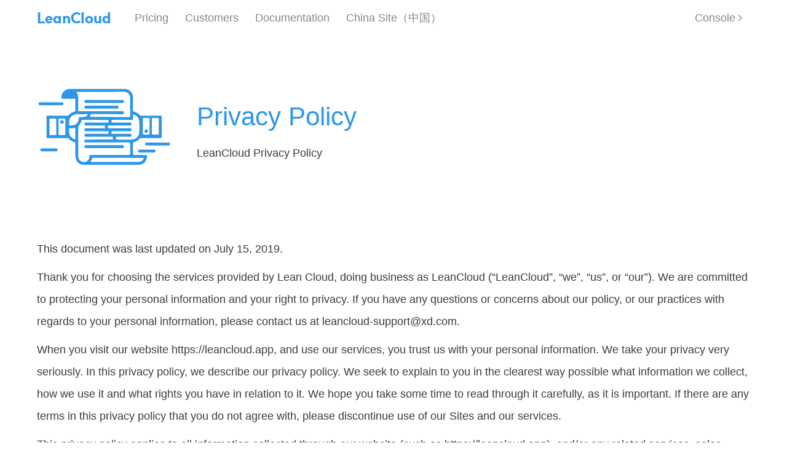

--- FILE ---
content_type: text/html; charset=utf-8
request_url: https://leancloud.app/privacy/
body_size: 8145
content:
<!DOCTYPE html><html><head><meta charset="utf-8"><link rel="dns-prefetch" href="https://d349cztnlupsuf.enginefront.net"><title>Privacy Policy</title><meta content="text/html; charset=utf-8" http-equiv="Content-Type"><meta http-equiv="X-UA-Compatible" content="IE=edge"><meta name="viewport" content="width=device-width,initial-scale=1,maximum-scale=1"><meta name="keywords" content=""><meta name="description" content="LeanCloud Privacy Policy"><meta property="twitter:title" content="Privacy Policy"><link rel="apple-touch-icon" href="/apple-touch-icon.png"><link rel="icon" href="/favicon.ico" type="image/png"><link rel="icon" href="/favicon.svg" sizes="any" type="image/svg+xml"><link rel="canonical" href="https://leancloud.app"><link rel="manifest" href="/manifest.json"><meta property="og:type" content="website"><meta property="og:site_name" content="LeanCloud"><meta property="og:url" content="https://leancloud.app"><meta property="og:description" content="LeanCloud Privacy Policy"><meta property="og:title" content="Privacy Policy"><meta property="og:image" content="https://leancloud.app/logo.png"><link rel="stylesheet" href="/css/main.d0335a5d.css"><link rel="alternate" type="application/rss+xml" title="LeanCloud - LeanCloud - Build Better Apps, Faster" href="/feed.xml"></head><body><header class="wrapper-header"><section class="section-contain"><a href="/" class="font-logo logo">LeanCloud</a><ul class="site-nav"><li class="site-nav-item"><a href="/pricing/">Pricing</a></li><li class="site-nav-item"><a href="/customers/">Customers</a></li><li class="site-nav-item"><a href="//docs.leancloud.app">Documentation</a></li><li class="site-nav-item"><a href="//leancloud.cn">China Site（中国）</a></li><li class="site-nav-item login-btn"><div class="site-nav-group active"><a href="//console.leancloud.app">Console <i class="uk-icon-angle-right"></i></a></div></li></ul><section class="menu"><span class="crust-top"></span> <span class="crust-bottom"></span></section></section></header><div id="main" role="main" class="wrapper-container page-privacy"><section class="section common-section"><section class="section-contain text-img-section leftimg"><figure class="imgcontainer"><img src="/assets/imgs/terms.279dbc30.svg" alt=""></figure><section class="text"><h2 class="title">Privacy Policy</h2><p class="content">LeanCloud Privacy Policy</p></section></section></section><section class="section terms"><section class="section-contain column"><p>This document was last updated on July 15, 2019.</p><p>Thank you for choosing the services provided by Lean Cloud, doing business as LeanCloud (“LeanCloud”, “we”, “us”, or “our”). We are committed to protecting your personal information and your right to privacy. If you have any questions or concerns about our policy, or our practices with regards to your personal information, please contact us at <a href="/cdn-cgi/l/email-protection" class="__cf_email__" data-cfemail="28444d49464b44475d4c055b5d5858475a5c68504c064b4745">[email&#160;protected]</a>.</p><p>When you visit our website https://leancloud.app, and use our services, you trust us with your personal information. We take your privacy very seriously. In this privacy policy, we describe our privacy policy. We seek to explain to you in the clearest way possible what information we collect, how we use it and what rights you have in relation to it. We hope you take some time to read through it carefully, as it is important. If there are any terms in this privacy policy that you do not agree with, please discontinue use of our Sites and our services.</p><p>This privacy policy applies to all information collected through our website (such as https://leancloud.app), and/or any related services, sales, marketing or events (we refer to them collectively in this privacy policy as the "Services").</p><p>Please read this privacy policy carefully as it will help you make informed decisions about sharing your personal information with us.</p><ol class="policy-list"><li><h4>What information do we collect?</h4><h5>Personal information you disclose to us</h5><p>We collect personal information that you voluntarily provide to us when registering at the Services expressing an interest in obtaining information about us or our products and services, when participating in activities on the Services or otherwise contacting us.</p><p>The personal information that we collect depends on the context of your interactions with us and the Services, the choices you make and the products and features you use. The personal information we collect can include the following:</p><dl><dt>Name and Contact Data</dt><dd>We collect your first and last name, email address, postal address, phone number, and other similar contact data.</dd><dt>Credentials</dt><dd>We collect passwords, password hints, and similar security information used for authentication and account access.</dd><dt>Payment Data</dt><dd>We collect data necessary to process your payment if you make purchases, such as your payment instrument number (such as a credit card number), and the security code associated with your payment instrument. All payment data is stored by. You may find their privacy policy link(s) here:.</dd><dt>Social Media Login Data</dt><dd>We provide you with the option to register using social media account details, like your Facebook, Twitter or other social media account. If you choose to register in this way, we will collect the Information described in the section called "HOW DO WE HANDLE YOUR SOCIAL LOGINS " below.</dd></dl><p>All personal information that you provide to us must be true, complete and accurate, and you must notify us of any changes to such personal information.</p><h5>Information automatically collected</h5><p>We automatically collect certain information when you visit, use or navigate the Services. This information does not reveal your specific identity (like your name or contact information) but may include device and usage information, such as your IP address, browser and device characteristics, operating system, language preferences, referring URLs, device name, country, location, information about how and when you use our Services and other technical information. This information is primarily needed to maintain the security and operation of our Services, and for our internal analytics and reporting purposes.</p><p>Like many businesses, we also collect information through cookies and similar technologies.</p></li><li><h4>How do we use your information?</h4><p>We use personal information collected via our Services for a variety of business purposes described below. We process your personal information for these purposes in reliance on our legitimate business interests, in order to enter into or perform a contract with you, with your consent, and/or for compliance with our legal obligations. We indicate the specific processing grounds we rely on next to each purpose listed below.</p><p>We use the information we collect or receive:</p><ul><li>To facilitate account creation and logon process. If you choose to link your account with us to a third party account *(such as your Google or Facebook account), we use the information you allowed us to collect from those third parties to facilitate account creation and logon process for the performance of the contract. See the section below headed " HOW DO WE HANDLE YOUR SOCIAL LOGINS " for further information.</li><li>To send you marketing and promotional communications. We and/or our third party marketing partners may use the personal information you send to us for our marketing purposes, if this is in accordance with your marketing preferences. You can opt-out of our marketing emails at any time (see the " WHAT ARE YOUR PRIVACY RIGHTS " below).</li><li>To send administrative information to you. We may use your personal information to send you product, service and new feature information and/or information about changes to our terms, conditions, and policies.</li><li>Fulfill and manage your orders. We may use your information to fulfill and manage your orders, payments, returns, and exchanges made through the Services.</li><li>To post testimonials. We post testimonials on our Services that may contain personal information. Prior to posting a testimonial, we will obtain your consent to use your name and testimonial. If you wish to update, or delete your testimonial, please contact us at <a href="/cdn-cgi/l/email-protection" class="__cf_email__" data-cfemail="026a686b636c65426e67636c616e6d77662c706d616971">[email&#160;protected]</a> and be sure to include your name, testimonial location, and contact information.</li><li>Request Feedback. We may use your information to request feedback and to contact you about your use of our Services.</li><li>To protect our Services. We may use your information as part of our efforts to keep our Services safe and secure (for example, for fraud monitoring and prevention).</li><li>To enforce our terms, conditions and policies for Business Purposes, Legal Reasons and Contractual.</li><li>To respond to legal requests and prevent harm. If we receive a subpoena or other legal request, we may need to inspect the data we hold to determine how to respond.</li><li>For other Business Purposes. We may use your information for other Business Purposes, such as data analysis, identifying usage trends, determining the effectiveness of our promotional campaigns and to evaluate and improve our Services, products, marketing and your experience. We may use and store this information in aggregated and anonymized form so that it is not associated with individual end users and does not include personal information. We will not use identifiable personal information without your consent.</li></ul></li><li><h4>Will your information be shared with anyone?</h4><p>We may process or share data based on the following legal basis:</p><dl><dt>Consent</dt><dd>We may process your data if you have given us specific consent to use your personal information in a specific purpose.</dd><dt>Legitimate Interests</dt><dd>We may process your data when it is reasonably necessary to achieve our legitimate business interests.</dd><dt>Performance of a Contract</dt><dd>Where we have entered into a contract with you, we may process your personal information to fulfill the terms of our contract.</dd><dt>Legal Obligations</dt><dd>We may disclose your information where we are legally required to do so in order to comply with applicable law, governmental requests, a judicial proceeding, court order, or legal process, such as in response to a court order or a subpoena (including in response to public authorities to meet national security or law enforcement requirements).</dd><dt>Vital Interests</dt><dd>We may disclose your information where we believe it is necessary to investigate, prevent, or take action regarding potential violations of our policies, suspected fraud, situations involving potential threats to the safety of any person and illegal activities, or as evidence in litigation in which we are involved.</dd></dl><p>More specifically, we may need to process your data or share your personal information in the following situations:</p><dl><dt>Vendors, Consultants and Other Third-Party Service Providers</dt><dd>We may share your data with third party vendors, service providers, contractors or agents who perform services for us or on our behalf and require access to such information to do that work. Examples include: payment processing, data analysis, email delivery, hosting services, customer service and marketing efforts. We may allow selected third parties to use tracking technology on the Services, which will enable them to collect data about how you interact with the Services over time. This information may be used to, among other things, analyze and track data, determine the popularity of certain content and better understand online activity. Unless described in this Policy, we do not share, sell, rent or trade any of your information with third parties for their promotional purposes.</dd><dt>Business Transfers</dt><dd>We may share or transfer your information in connection with, or during negotiations of, any merger, sale of company assets, financing, or acquisition of all or a portion of our business to another company.</dd></dl></li><li><h4>Who will your information be shared with?</h4><p>We only share and disclose your information with the following third parties. We have categorized each party so that you may be easily understand the purpose of our data collection and processing practices. If we have processed your data based on your consent and you wish to revoke your consent, please contact us.</p><dl><dt>Allow Users to Connect to their Third-Party Accounts</dt><dd>Github account</dd><dt>Communicate and Chat with Users</dt><dd>Zendesk</dd><dt>Invoice and Billing</dt><dd>PayPal</dd><dt>User Account Registration and Authentication</dt><dd>GitHub OAuth</dd><dt>Web and Mobile Analytics</dt><dd>Google Analytics</dd></dl></li><li><h4>Do we use cookies and other tracking technologies?</h4><p>We may use cookies and similar tracking technologies (like web beacons and pixels) to access or store information. Specific information about how we use such technologies and how you can refuse certain cookies is set out in our Cookie Policy.</p></li><li><h4>How do we handle your social logins?</h4><p>Our Services offer you the ability to register and login using your third party social media account details (like your GitHub logins). Where you choose to do this, we will receive certain profile information about you from your social media provider. The profile Information we receive may vary depending on the social media provider concerned, but will often include your name, e-mail address, friends list, profile picture as well as other information you choose to make public.</p><p>We will use the information we receive only for the purposes that are described in this privacy policy or that are otherwise made clear to you on the Services . Please note that we do not control, and are not responsible for, other uses of your personal information by your third party social media provider. We recommend that you review their privacy policy to understand how they collect, use and share your personal information, and how you can set your privacy preferences on their sites and apps.</p></li><li><h4>Is your information transferred internationally?</h4><p>Our servers are located in United States. If you are accessing our Services from outside United States, please be aware that your information may be transferred to, stored, and processed by us in our facilities and by those third parties with whom we may share your personal information (see "Will your information be shared with anyone?" above), in United States, and other countries.</p><p>If you are a resident in the European Economic Area, then these countries may not have data protection or other laws as comprehensive as those in your country. We will however take all necessary measures to protect your personal information in accordance with this privacy policy and applicable law.</p></li><li><h4>How long do we keep your information?</h4><p>We will only keep your personal information for as long as it is necessary for the purposes set out in this privacy policy, unless a longer retention period is required or permitted by law (such as tax, accounting or other legal requirements). No purpose in this policy will require us keeping your personal information for longer than 90 days past the termination of the user's account .</p><p>When we have no ongoing legitimate business need to process your personal information, we will either delete or anonymize it, or, if this is not possible (for example, because your personal information has been stored in backup archives), then we will securely store your personal information and isolate it from any further processing until deletion is possible.</p></li><li><h4>Do we collect information from minors?</h4><p>We do not knowingly solicit data from or market to children under 18 years of age. By using the Services, you represent that you are at least 18 or that you are the parent or guardian of such a minor and consent to such minor dependent’s use of the Services. If we learn that personal information from users less than 18 years of age has been collected, we will deactivate the account and take reasonable measures to promptly delete such data from our records. If you become aware of any data we have collected from children under age 18, please contact us at <a href="/cdn-cgi/l/email-protection" class="__cf_email__" data-cfemail="1d7577747c737a5d71787c737e71726879336f727e766e">[email&#160;protected]</a>.</p></li><li><h4>What are your privacy rights?</h4><p>In some regions (like the European Economic Area), you have certain rights under applicable data protection laws. These may include the right (i) to request access and obtain a copy of your personal information, (ii) to request rectification or erasure; (iii) to restrict the processing of your personal information; and (iv) if applicable, to data portability. In certain circumstances, you may also have the right to object to the processing of your personal information. To make such a request, please use the contact details provided below. We will consider and act upon any request in accordance with applicable data protection laws.</p><p>If we are relying on your consent to process your personal information, you have the right to withdraw your consent at any time. Please note however that this will not affect the lawfulness of the processing before its withdrawal.</p><p>If you are resident in the European Economic Area and you believe we are unlawfully processing your personal information, you also have the right to complain to your local data protection supervisory authority. You can find their contact details here: http://ec.europa.eu/justice/data-protection/bodies/authorities/index_en.htm</p><h6>Account Information</h6><p>If you would at any time like to review or change the information in your account or terminate your account, you can log into your account settings and update your user account.</p><p>Upon your request to terminate your account, we will deactivate or delete your account and information from our active databases. However, some information may be retained in our files to prevent fraud, troubleshoot problems, assist with any investigations, enforce our Terms of Use and/or comply with legal requirements.</p><p>Cookies and similar technologies: Most Web browsers are set to accept cookies by default. If you prefer, you can usually choose to set your browser to remove cookies and to reject cookies. If you choose to remove cookies or reject cookies, this could affect certain features or services of our Services. To opt-out of interest-based advertising by advertisers on our Services visit http://www.aboutads.info/choices/ .</p><p>Opting out of email marketing: You can unsubscribe from our marketing email list at any time by clicking on the unsubscribe link in the emails that we send or by contacting us using the details provided below. You will then be removed from the marketing email list – however, we will still need to send you service-related emails that are necessary for the administration and use of your account. To otherwise opt-out, you may:</p><ul><li>Note your preferences when you register an account with the site.</li><li>Access your account settings and update preferences.</li></ul></li><li><h4>Controls for do-not-track features</h4><p>Most web browsers and some mobile operating systems and mobile applications include a Do-Not-Track (“DNT”) feature or setting you can activate to signal your privacy preference not to have data about your online browsing activities monitored and collected. No uniform technology standard for recognizing and implementing DNT signals has been finalized. As such, we do not currently respond to DNT browser signals or any other mechanism that automatically communicates your choice not to be tracked online. If a standard for online tracking is adopted that we must follow in the future, we will inform you about that practice in a revised version of this privacy policy.</p></li><li><h4>Do California residents have specific privacy rights?</h4><p>California Civil Code Section 1798.83, also known as the “Shine The Light” law, permits our users who are California residents to request and obtain from us, once a year and free of charge, information about categories of personal information (if any) we disclosed to third parties for direct marketing purposes and the names and addresses of all third parties with which we shared personal information in the immediately preceding calendar year. If you are a California resident and would like to make such a request, please submit your request in writing to us using the contact information provided below.</p><p>If you are under 18 years of age, reside in California, and have a registered account with the Services, you have the right to request removal of unwanted data that you publicly post on the Services. To request removal of such data, please contact us using the contact information provided below, and include the email address associated with your account and a statement that you reside in California. We will make sure the data is not publicly displayed on the Services, but please be aware that the data may not be completely or comprehensively removed from our systems.</p></li><li><h4>Do we make updates to this policy?</h4><p>We may update this privacy policy from time to time. The updated version will be indicated by an updated “Revised” date and the updated version will be effective as soon as it is accessible. If we make material changes to this privacy policy, we may notify you either by prominently posting a notice of such changes or by directly sending you a notification. We encourage you to review this privacy policy frequently to be informed of how we are protecting your information.</p></li><li><h4>How can you contact us about this policy?</h4><p>If you have questions or comments about this policy, you may contact our Data Protection Officer (DPO) by email at <a href="/cdn-cgi/l/email-protection" class="__cf_email__" data-cfemail="1d71787c737e71726879306e686d6d726f695d6579337e7270">[email&#160;protected]</a>.</p></li></ol></section></section></div><footer class="wrapper-footer"><section class="connect"><section class="section-contain"><section class="apply"><h2 class="font-logo logo">LeanCloud</h2><a class="button button-primary" href="//console.leancloud.app">Get started for free</a><form class="submail" action="https://leancloud.us12.list-manage.com/subscribe/post?u=ab0f847461dceee3d41553154&amp;id=bb488780ff" method="post"><label for="blog-subscription-email"><p class="email-label small">Subscribe to our newsletter</p></label> <input type="email" name="EMAIL" class="emaiinput small" name="" placeholder="Email address" id="blog-subscription-email" required></form></section><nav class="links"><section><p class="title">Resources</p><ul class="small"><li><a href="https://docs.leancloud.app">Documentation</a></li></ul></section><section><p class="title">Company</p><ul class="small"><li><a href="/about/">About</a></li><li><a href="/contact/">Contact</a></li><li><a href="/terms/">Terms of Service</a></li><li><a href="/privacy/">Privacy Policy</a></li></ul></section><section><p class="title">Follow us</p><ul class="small"><li><a href="//github.com/leancloud">GitHub</a></li><li><a href="//twitter.com/leancloudrocks">Twitter</a></li><li><a href="//www.facebook.com/leancloudus">Facebook</a></li></ul></section></nav></section></section><section class="address"><section class="section-contain"><p>Copyright © 2024 LeanCloud. All rights reserved.</p></section></section></footer><!-- Cloudflare Pages Analytics --><script data-cfasync="false" src="/cdn-cgi/scripts/5c5dd728/cloudflare-static/email-decode.min.js"></script><script defer src='https://static.cloudflareinsights.com/beacon.min.js' data-cf-beacon='{"token": "5b4ab0cc2f5c4f86aa9719a9fc7bbf57"}'></script><!-- Cloudflare Pages Analytics --></body><script src="/vendor.89f85b57.js"></script><script src="/main.55fab918.js"></script><script>window.init("")</script><script async src="https://www.googletagmanager.com/gtag/js?id=UA-42629236-1"></script><script>function gtag(){dataLayer.push(arguments)}window.dataLayer=window.dataLayer||[],gtag("js",new Date),gtag("config","UA-42629236-1"),gtag("config","AW-1030743864")</script></html>

--- FILE ---
content_type: text/css; charset=utf-8
request_url: https://leancloud.app/css/main.d0335a5d.css
body_size: 72332
content:
@charset "UTF-8";/*! normalize.css v8.0.0 | MIT License | github.com/necolas/normalize.css */html{line-height:1.15;-webkit-text-size-adjust:100%}body{margin:0}h1{font-size:2em;margin:.67em 0}hr{-webkit-box-sizing:content-box;box-sizing:content-box;height:0;overflow:visible}pre{font-family:monospace,monospace;font-size:1em}a{background-color:transparent}abbr[title]{border-bottom:none;text-decoration:underline;-webkit-text-decoration:underline dotted;text-decoration:underline dotted}b,strong{font-weight:bolder}code,kbd,samp{font-family:monospace,monospace;font-size:1em}small{font-size:80%}sub,sup{font-size:75%;line-height:0;position:relative;vertical-align:baseline}sub{bottom:-.25em}sup{top:-.5em}img{border-style:none}button,input,optgroup,select,textarea{font-family:inherit;font-size:100%;line-height:1.15;margin:0}button,input{overflow:visible}button,select{text-transform:none}[type=button],[type=reset],[type=submit],button{-webkit-appearance:button}[type=button]::-moz-focus-inner,[type=reset]::-moz-focus-inner,[type=submit]::-moz-focus-inner,button::-moz-focus-inner{border-style:none;padding:0}[type=button]:-moz-focusring,[type=reset]:-moz-focusring,[type=submit]:-moz-focusring,button:-moz-focusring{outline:1px dotted ButtonText}fieldset{padding:.35em .75em .625em}legend{-webkit-box-sizing:border-box;box-sizing:border-box;color:inherit;display:table;max-width:100%;padding:0;white-space:normal}progress{vertical-align:baseline}textarea{overflow:auto}[type=checkbox],[type=radio]{-webkit-box-sizing:border-box;box-sizing:border-box;padding:0}[type=number]::-webkit-inner-spin-button,[type=number]::-webkit-outer-spin-button{height:auto}[type=search]{-webkit-appearance:textfield;outline-offset:-2px}[type=search]::-webkit-search-decoration{-webkit-appearance:none}::-webkit-file-upload-button{-webkit-appearance:button;font:inherit}details{display:block}summary{display:list-item}template{display:none}[hidden]{display:none}.swiper-container{margin:0 auto;position:relative;overflow:hidden;list-style:none;padding:0;z-index:1}.swiper-container-no-flexbox .swiper-slide{float:left}.swiper-container-vertical>.swiper-wrapper{-webkit-box-orient:vertical;-webkit-box-direction:normal;-ms-flex-direction:column;flex-direction:column}.swiper-wrapper{position:relative;width:100%;height:100%;z-index:1;display:-webkit-box;display:-ms-flexbox;display:flex;-webkit-transition-property:-webkit-transform;transition-property:-webkit-transform;transition-property:transform;transition-property:transform,-webkit-transform;-webkit-box-sizing:content-box;box-sizing:content-box}.swiper-container-android .swiper-slide,.swiper-wrapper{-webkit-transform:translate3d(0,0,0);transform:translate3d(0,0,0)}.swiper-container-multirow>.swiper-wrapper{-ms-flex-wrap:wrap;flex-wrap:wrap}.swiper-container-free-mode>.swiper-wrapper{-webkit-transition-timing-function:ease-out;transition-timing-function:ease-out;margin:0 auto}.swiper-slide{-ms-flex-negative:0;flex-shrink:0;width:100%;height:100%;position:relative;-webkit-transition-property:-webkit-transform;transition-property:-webkit-transform;transition-property:transform;transition-property:transform,-webkit-transform}.swiper-invisible-blank-slide{visibility:hidden}.swiper-container-autoheight,.swiper-container-autoheight .swiper-slide{height:auto}.swiper-container-autoheight .swiper-wrapper{-webkit-box-align:start;-ms-flex-align:start;align-items:flex-start;-webkit-transition-property:height,-webkit-transform;transition-property:height,-webkit-transform;transition-property:transform,height;transition-property:transform,height,-webkit-transform}.swiper-container-3d{-webkit-perspective:1200px;perspective:1200px}.swiper-container-3d .swiper-cube-shadow,.swiper-container-3d .swiper-slide,.swiper-container-3d .swiper-slide-shadow-bottom,.swiper-container-3d .swiper-slide-shadow-left,.swiper-container-3d .swiper-slide-shadow-right,.swiper-container-3d .swiper-slide-shadow-top,.swiper-container-3d .swiper-wrapper{-webkit-transform-style:preserve-3d;transform-style:preserve-3d}.swiper-container-3d .swiper-slide-shadow-bottom,.swiper-container-3d .swiper-slide-shadow-left,.swiper-container-3d .swiper-slide-shadow-right,.swiper-container-3d .swiper-slide-shadow-top{position:absolute;left:0;top:0;width:100%;height:100%;pointer-events:none;z-index:10}.swiper-container-3d .swiper-slide-shadow-left{background-image:-webkit-gradient(linear,right top,left top,from(rgba(0,0,0,.5)),to(rgba(0,0,0,0)));background-image:-webkit-linear-gradient(right,rgba(0,0,0,.5),rgba(0,0,0,0));background-image:linear-gradient(to left,rgba(0,0,0,.5),rgba(0,0,0,0))}.swiper-container-3d .swiper-slide-shadow-right{background-image:-webkit-gradient(linear,left top,right top,from(rgba(0,0,0,.5)),to(rgba(0,0,0,0)));background-image:-webkit-linear-gradient(left,rgba(0,0,0,.5),rgba(0,0,0,0));background-image:linear-gradient(to right,rgba(0,0,0,.5),rgba(0,0,0,0))}.swiper-container-3d .swiper-slide-shadow-top{background-image:-webkit-gradient(linear,left bottom,left top,from(rgba(0,0,0,.5)),to(rgba(0,0,0,0)));background-image:-webkit-linear-gradient(bottom,rgba(0,0,0,.5),rgba(0,0,0,0));background-image:linear-gradient(to top,rgba(0,0,0,.5),rgba(0,0,0,0))}.swiper-container-3d .swiper-slide-shadow-bottom{background-image:-webkit-gradient(linear,left top,left bottom,from(rgba(0,0,0,.5)),to(rgba(0,0,0,0)));background-image:-webkit-linear-gradient(top,rgba(0,0,0,.5),rgba(0,0,0,0));background-image:linear-gradient(to bottom,rgba(0,0,0,.5),rgba(0,0,0,0))}.swiper-container-wp8-horizontal,.swiper-container-wp8-horizontal>.swiper-wrapper{-ms-touch-action:pan-y;touch-action:pan-y}.swiper-container-wp8-vertical,.swiper-container-wp8-vertical>.swiper-wrapper{-ms-touch-action:pan-x;touch-action:pan-x}.swiper-button-next,.swiper-button-prev{position:absolute;top:50%;width:27px;height:44px;margin-top:-22px;z-index:10;cursor:pointer;-webkit-background-size:27px 44px;background-size:27px 44px;background-position:center;background-repeat:no-repeat}.swiper-button-next.swiper-button-disabled,.swiper-button-prev.swiper-button-disabled{opacity:.35;cursor:auto;pointer-events:none}.swiper-button-prev,.swiper-container-rtl .swiper-button-next{background-image:url("data:image/svg+xml;charset=utf-8,%3Csvg%20xmlns%3D'http%3A%2F%2Fwww.w3.org%2F2000%2Fsvg'%20viewBox%3D'0%200%2027%2044'%3E%3Cpath%20d%3D'M0%2C22L22%2C0l2.1%2C2.1L4.2%2C22l19.9%2C19.9L22%2C44L0%2C22L0%2C22L0%2C22z'%20fill%3D'%23007aff'%2F%3E%3C%2Fsvg%3E");left:10px;right:auto}.swiper-button-next,.swiper-container-rtl .swiper-button-prev{background-image:url("data:image/svg+xml;charset=utf-8,%3Csvg%20xmlns%3D'http%3A%2F%2Fwww.w3.org%2F2000%2Fsvg'%20viewBox%3D'0%200%2027%2044'%3E%3Cpath%20d%3D'M27%2C22L27%2C22L5%2C44l-2.1-2.1L22.8%2C22L2.9%2C2.1L5%2C0L27%2C22L27%2C22z'%20fill%3D'%23007aff'%2F%3E%3C%2Fsvg%3E");right:10px;left:auto}.swiper-button-prev.swiper-button-white,.swiper-container-rtl .swiper-button-next.swiper-button-white{background-image:url("data:image/svg+xml;charset=utf-8,%3Csvg%20xmlns%3D'http%3A%2F%2Fwww.w3.org%2F2000%2Fsvg'%20viewBox%3D'0%200%2027%2044'%3E%3Cpath%20d%3D'M0%2C22L22%2C0l2.1%2C2.1L4.2%2C22l19.9%2C19.9L22%2C44L0%2C22L0%2C22L0%2C22z'%20fill%3D'%23ffffff'%2F%3E%3C%2Fsvg%3E")}.swiper-button-next.swiper-button-white,.swiper-container-rtl .swiper-button-prev.swiper-button-white{background-image:url("data:image/svg+xml;charset=utf-8,%3Csvg%20xmlns%3D'http%3A%2F%2Fwww.w3.org%2F2000%2Fsvg'%20viewBox%3D'0%200%2027%2044'%3E%3Cpath%20d%3D'M27%2C22L27%2C22L5%2C44l-2.1-2.1L22.8%2C22L2.9%2C2.1L5%2C0L27%2C22L27%2C22z'%20fill%3D'%23ffffff'%2F%3E%3C%2Fsvg%3E")}.swiper-button-prev.swiper-button-black,.swiper-container-rtl .swiper-button-next.swiper-button-black{background-image:url("data:image/svg+xml;charset=utf-8,%3Csvg%20xmlns%3D'http%3A%2F%2Fwww.w3.org%2F2000%2Fsvg'%20viewBox%3D'0%200%2027%2044'%3E%3Cpath%20d%3D'M0%2C22L22%2C0l2.1%2C2.1L4.2%2C22l19.9%2C19.9L22%2C44L0%2C22L0%2C22L0%2C22z'%20fill%3D'%23000000'%2F%3E%3C%2Fsvg%3E")}.swiper-button-next.swiper-button-black,.swiper-container-rtl .swiper-button-prev.swiper-button-black{background-image:url("data:image/svg+xml;charset=utf-8,%3Csvg%20xmlns%3D'http%3A%2F%2Fwww.w3.org%2F2000%2Fsvg'%20viewBox%3D'0%200%2027%2044'%3E%3Cpath%20d%3D'M27%2C22L27%2C22L5%2C44l-2.1-2.1L22.8%2C22L2.9%2C2.1L5%2C0L27%2C22L27%2C22z'%20fill%3D'%23000000'%2F%3E%3C%2Fsvg%3E")}.swiper-button-lock{display:none}.swiper-pagination{position:absolute;text-align:center;-webkit-transition:.3s opacity;transition:.3s opacity;-webkit-transform:translate3d(0,0,0);transform:translate3d(0,0,0);z-index:10}.swiper-pagination.swiper-pagination-hidden{opacity:0}.swiper-container-horizontal>.swiper-pagination-bullets,.swiper-pagination-custom,.swiper-pagination-fraction{bottom:10px;left:0;width:100%}.swiper-pagination-bullets-dynamic{overflow:hidden;font-size:0}.swiper-pagination-bullets-dynamic .swiper-pagination-bullet{-webkit-transform:scale(.33);-ms-transform:scale(.33);transform:scale(.33);position:relative}.swiper-pagination-bullets-dynamic .swiper-pagination-bullet-active{-webkit-transform:scale(1);-ms-transform:scale(1);transform:scale(1)}.swiper-pagination-bullets-dynamic .swiper-pagination-bullet-active-main{-webkit-transform:scale(1);-ms-transform:scale(1);transform:scale(1)}.swiper-pagination-bullets-dynamic .swiper-pagination-bullet-active-prev{-webkit-transform:scale(.66);-ms-transform:scale(.66);transform:scale(.66)}.swiper-pagination-bullets-dynamic .swiper-pagination-bullet-active-prev-prev{-webkit-transform:scale(.33);-ms-transform:scale(.33);transform:scale(.33)}.swiper-pagination-bullets-dynamic .swiper-pagination-bullet-active-next{-webkit-transform:scale(.66);-ms-transform:scale(.66);transform:scale(.66)}.swiper-pagination-bullets-dynamic .swiper-pagination-bullet-active-next-next{-webkit-transform:scale(.33);-ms-transform:scale(.33);transform:scale(.33)}.swiper-pagination-bullet{width:8px;height:8px;display:inline-block;border-radius:100%;background:#000;opacity:.2}button.swiper-pagination-bullet{border:none;margin:0;padding:0;-webkit-box-shadow:none;box-shadow:none;-webkit-appearance:none;-moz-appearance:none;appearance:none}.swiper-pagination-clickable .swiper-pagination-bullet{cursor:pointer}.swiper-pagination-bullet-active{opacity:1;background:#007aff}.swiper-container-vertical>.swiper-pagination-bullets{right:10px;top:50%;-webkit-transform:translate3d(0,-50%,0);transform:translate3d(0,-50%,0)}.swiper-container-vertical>.swiper-pagination-bullets .swiper-pagination-bullet{margin:6px 0;display:block}.swiper-container-vertical>.swiper-pagination-bullets.swiper-pagination-bullets-dynamic{top:50%;-webkit-transform:translateY(-50%);-ms-transform:translateY(-50%);transform:translateY(-50%);width:8px}.swiper-container-vertical>.swiper-pagination-bullets.swiper-pagination-bullets-dynamic .swiper-pagination-bullet{display:inline-block;-webkit-transition:.2s top,.2s -webkit-transform;transition:.2s top,.2s -webkit-transform;transition:.2s transform,.2s top;transition:.2s transform,.2s top,.2s -webkit-transform}.swiper-container-horizontal>.swiper-pagination-bullets .swiper-pagination-bullet{margin:0 4px}.swiper-container-horizontal>.swiper-pagination-bullets.swiper-pagination-bullets-dynamic{left:50%;-webkit-transform:translateX(-50%);-ms-transform:translateX(-50%);transform:translateX(-50%);white-space:nowrap}.swiper-container-horizontal>.swiper-pagination-bullets.swiper-pagination-bullets-dynamic .swiper-pagination-bullet{-webkit-transition:.2s left,.2s -webkit-transform;transition:.2s left,.2s -webkit-transform;transition:.2s transform,.2s left;transition:.2s transform,.2s left,.2s -webkit-transform}.swiper-container-horizontal.swiper-container-rtl>.swiper-pagination-bullets-dynamic .swiper-pagination-bullet{-webkit-transition:.2s right,.2s -webkit-transform;transition:.2s right,.2s -webkit-transform;transition:.2s transform,.2s right;transition:.2s transform,.2s right,.2s -webkit-transform}.swiper-pagination-progressbar{background:rgba(0,0,0,.25);position:absolute}.swiper-pagination-progressbar .swiper-pagination-progressbar-fill{background:#007aff;position:absolute;left:0;top:0;width:100%;height:100%;-webkit-transform:scale(0);-ms-transform:scale(0);transform:scale(0);-webkit-transform-origin:left top;-ms-transform-origin:left top;transform-origin:left top}.swiper-container-rtl .swiper-pagination-progressbar .swiper-pagination-progressbar-fill{-webkit-transform-origin:right top;-ms-transform-origin:right top;transform-origin:right top}.swiper-container-horizontal>.swiper-pagination-progressbar,.swiper-container-vertical>.swiper-pagination-progressbar.swiper-pagination-progressbar-opposite{width:100%;height:4px;left:0;top:0}.swiper-container-horizontal>.swiper-pagination-progressbar.swiper-pagination-progressbar-opposite,.swiper-container-vertical>.swiper-pagination-progressbar{width:4px;height:100%;left:0;top:0}.swiper-pagination-white .swiper-pagination-bullet-active{background:#fff}.swiper-pagination-progressbar.swiper-pagination-white{background:rgba(255,255,255,.25)}.swiper-pagination-progressbar.swiper-pagination-white .swiper-pagination-progressbar-fill{background:#fff}.swiper-pagination-black .swiper-pagination-bullet-active{background:#000}.swiper-pagination-progressbar.swiper-pagination-black{background:rgba(0,0,0,.25)}.swiper-pagination-progressbar.swiper-pagination-black .swiper-pagination-progressbar-fill{background:#000}.swiper-pagination-lock{display:none}.swiper-scrollbar{border-radius:10px;position:relative;-ms-touch-action:none;background:rgba(0,0,0,.1)}.swiper-container-horizontal>.swiper-scrollbar{position:absolute;left:1%;bottom:3px;z-index:50;height:5px;width:98%}.swiper-container-vertical>.swiper-scrollbar{position:absolute;right:3px;top:1%;z-index:50;width:5px;height:98%}.swiper-scrollbar-drag{height:100%;width:100%;position:relative;background:rgba(0,0,0,.5);border-radius:10px;left:0;top:0}.swiper-scrollbar-cursor-drag{cursor:move}.swiper-scrollbar-lock{display:none}.swiper-zoom-container{width:100%;height:100%;display:-webkit-box;display:-ms-flexbox;display:flex;-webkit-box-pack:center;-ms-flex-pack:center;justify-content:center;-webkit-box-align:center;-ms-flex-align:center;align-items:center;text-align:center}.swiper-zoom-container>canvas,.swiper-zoom-container>img,.swiper-zoom-container>svg{max-width:100%;max-height:100%;-o-object-fit:contain;object-fit:contain}.swiper-slide-zoomed{cursor:move}.swiper-lazy-preloader{width:42px;height:42px;position:absolute;left:50%;top:50%;margin-left:-21px;margin-top:-21px;z-index:10;-webkit-transform-origin:50%;-ms-transform-origin:50%;transform-origin:50%;-webkit-animation:swiper-preloader-spin 1s steps(12,end) infinite;animation:swiper-preloader-spin 1s steps(12,end) infinite}.swiper-lazy-preloader:after{display:block;content:'';width:100%;height:100%;background-image:url("data:image/svg+xml;charset=utf-8,%3Csvg%20viewBox%3D'0%200%20120%20120'%20xmlns%3D'http%3A%2F%2Fwww.w3.org%2F2000%2Fsvg'%20xmlns%3Axlink%3D'http%3A%2F%2Fwww.w3.org%2F1999%2Fxlink'%3E%3Cdefs%3E%3Cline%20id%3D'l'%20x1%3D'60'%20x2%3D'60'%20y1%3D'7'%20y2%3D'27'%20stroke%3D'%236c6c6c'%20stroke-width%3D'11'%20stroke-linecap%3D'round'%2F%3E%3C%2Fdefs%3E%3Cg%3E%3Cuse%20xlink%3Ahref%3D'%23l'%20opacity%3D'.27'%2F%3E%3Cuse%20xlink%3Ahref%3D'%23l'%20opacity%3D'.27'%20transform%3D'rotate(30%2060%2C60)'%2F%3E%3Cuse%20xlink%3Ahref%3D'%23l'%20opacity%3D'.27'%20transform%3D'rotate(60%2060%2C60)'%2F%3E%3Cuse%20xlink%3Ahref%3D'%23l'%20opacity%3D'.27'%20transform%3D'rotate(90%2060%2C60)'%2F%3E%3Cuse%20xlink%3Ahref%3D'%23l'%20opacity%3D'.27'%20transform%3D'rotate(120%2060%2C60)'%2F%3E%3Cuse%20xlink%3Ahref%3D'%23l'%20opacity%3D'.27'%20transform%3D'rotate(150%2060%2C60)'%2F%3E%3Cuse%20xlink%3Ahref%3D'%23l'%20opacity%3D'.37'%20transform%3D'rotate(180%2060%2C60)'%2F%3E%3Cuse%20xlink%3Ahref%3D'%23l'%20opacity%3D'.46'%20transform%3D'rotate(210%2060%2C60)'%2F%3E%3Cuse%20xlink%3Ahref%3D'%23l'%20opacity%3D'.56'%20transform%3D'rotate(240%2060%2C60)'%2F%3E%3Cuse%20xlink%3Ahref%3D'%23l'%20opacity%3D'.66'%20transform%3D'rotate(270%2060%2C60)'%2F%3E%3Cuse%20xlink%3Ahref%3D'%23l'%20opacity%3D'.75'%20transform%3D'rotate(300%2060%2C60)'%2F%3E%3Cuse%20xlink%3Ahref%3D'%23l'%20opacity%3D'.85'%20transform%3D'rotate(330%2060%2C60)'%2F%3E%3C%2Fg%3E%3C%2Fsvg%3E");background-position:50%;-webkit-background-size:100% 100%;background-size:100%;background-repeat:no-repeat}.swiper-lazy-preloader-white:after{background-image:url("data:image/svg+xml;charset=utf-8,%3Csvg%20viewBox%3D'0%200%20120%20120'%20xmlns%3D'http%3A%2F%2Fwww.w3.org%2F2000%2Fsvg'%20xmlns%3Axlink%3D'http%3A%2F%2Fwww.w3.org%2F1999%2Fxlink'%3E%3Cdefs%3E%3Cline%20id%3D'l'%20x1%3D'60'%20x2%3D'60'%20y1%3D'7'%20y2%3D'27'%20stroke%3D'%23fff'%20stroke-width%3D'11'%20stroke-linecap%3D'round'%2F%3E%3C%2Fdefs%3E%3Cg%3E%3Cuse%20xlink%3Ahref%3D'%23l'%20opacity%3D'.27'%2F%3E%3Cuse%20xlink%3Ahref%3D'%23l'%20opacity%3D'.27'%20transform%3D'rotate(30%2060%2C60)'%2F%3E%3Cuse%20xlink%3Ahref%3D'%23l'%20opacity%3D'.27'%20transform%3D'rotate(60%2060%2C60)'%2F%3E%3Cuse%20xlink%3Ahref%3D'%23l'%20opacity%3D'.27'%20transform%3D'rotate(90%2060%2C60)'%2F%3E%3Cuse%20xlink%3Ahref%3D'%23l'%20opacity%3D'.27'%20transform%3D'rotate(120%2060%2C60)'%2F%3E%3Cuse%20xlink%3Ahref%3D'%23l'%20opacity%3D'.27'%20transform%3D'rotate(150%2060%2C60)'%2F%3E%3Cuse%20xlink%3Ahref%3D'%23l'%20opacity%3D'.37'%20transform%3D'rotate(180%2060%2C60)'%2F%3E%3Cuse%20xlink%3Ahref%3D'%23l'%20opacity%3D'.46'%20transform%3D'rotate(210%2060%2C60)'%2F%3E%3Cuse%20xlink%3Ahref%3D'%23l'%20opacity%3D'.56'%20transform%3D'rotate(240%2060%2C60)'%2F%3E%3Cuse%20xlink%3Ahref%3D'%23l'%20opacity%3D'.66'%20transform%3D'rotate(270%2060%2C60)'%2F%3E%3Cuse%20xlink%3Ahref%3D'%23l'%20opacity%3D'.75'%20transform%3D'rotate(300%2060%2C60)'%2F%3E%3Cuse%20xlink%3Ahref%3D'%23l'%20opacity%3D'.85'%20transform%3D'rotate(330%2060%2C60)'%2F%3E%3C%2Fg%3E%3C%2Fsvg%3E")}@-webkit-keyframes swiper-preloader-spin{100%{-webkit-transform:rotate(360deg);transform:rotate(360deg)}}@keyframes swiper-preloader-spin{100%{-webkit-transform:rotate(360deg);transform:rotate(360deg)}}.swiper-container .swiper-notification{position:absolute;left:0;top:0;pointer-events:none;opacity:0;z-index:-1000}.swiper-container-fade.swiper-container-free-mode .swiper-slide{-webkit-transition-timing-function:ease-out;transition-timing-function:ease-out}.swiper-container-fade .swiper-slide{pointer-events:none;-webkit-transition-property:opacity;transition-property:opacity}.swiper-container-fade .swiper-slide .swiper-slide{pointer-events:none}.swiper-container-fade .swiper-slide-active,.swiper-container-fade .swiper-slide-active .swiper-slide-active{pointer-events:auto}.swiper-container-cube{overflow:visible}.swiper-container-cube .swiper-slide{pointer-events:none;-webkit-backface-visibility:hidden;backface-visibility:hidden;z-index:1;visibility:hidden;-webkit-transform-origin:0 0;-ms-transform-origin:0 0;transform-origin:0 0;width:100%;height:100%}.swiper-container-cube .swiper-slide .swiper-slide{pointer-events:none}.swiper-container-cube.swiper-container-rtl .swiper-slide{-webkit-transform-origin:100% 0;-ms-transform-origin:100% 0;transform-origin:100% 0}.swiper-container-cube .swiper-slide-active,.swiper-container-cube .swiper-slide-active .swiper-slide-active{pointer-events:auto}.swiper-container-cube .swiper-slide-active,.swiper-container-cube .swiper-slide-next,.swiper-container-cube .swiper-slide-next+.swiper-slide,.swiper-container-cube .swiper-slide-prev{pointer-events:auto;visibility:visible}.swiper-container-cube .swiper-slide-shadow-bottom,.swiper-container-cube .swiper-slide-shadow-left,.swiper-container-cube .swiper-slide-shadow-right,.swiper-container-cube .swiper-slide-shadow-top{z-index:0;-webkit-backface-visibility:hidden;backface-visibility:hidden}.swiper-container-cube .swiper-cube-shadow{position:absolute;left:0;bottom:0;width:100%;height:100%;background:#000;opacity:.6;-webkit-filter:blur(50px);filter:blur(50px);z-index:0}.swiper-container-flip{overflow:visible}.swiper-container-flip .swiper-slide{pointer-events:none;-webkit-backface-visibility:hidden;backface-visibility:hidden;z-index:1}.swiper-container-flip .swiper-slide .swiper-slide{pointer-events:none}.swiper-container-flip .swiper-slide-active,.swiper-container-flip .swiper-slide-active .swiper-slide-active{pointer-events:auto}.swiper-container-flip .swiper-slide-shadow-bottom,.swiper-container-flip .swiper-slide-shadow-left,.swiper-container-flip .swiper-slide-shadow-right,.swiper-container-flip .swiper-slide-shadow-top{z-index:0;-webkit-backface-visibility:hidden;backface-visibility:hidden}.swiper-container-coverflow .swiper-wrapper{-ms-perspective:1200px}.uk-tooltip{display:none;position:absolute;z-index:1030;-webkit-box-sizing:border-box;box-sizing:border-box;max-width:200px;padding:3px 8px;background:#666;border-radius:5px;color:#fff;font-size:14px}.uk-tooltip.uk-active{display:block}[class*=uk-tooltip-top]{margin-top:-10px}[class*=uk-tooltip-bottom]{margin-top:10px}[class*=uk-tooltip-left]{margin-left:-10px}[class*=uk-tooltip-right]{margin-left:10px}/*!
 * animate.css -http://daneden.me/animate
 * Version - 3.6.0
 * Licensed under the MIT license - http://opensource.org/licenses/MIT
 *
 * Copyright (c) 2018 Daniel Eden
 */.animated{-webkit-animation-duration:1s;animation-duration:1s;-webkit-animation-fill-mode:both;animation-fill-mode:both}.animated.infinite{-webkit-animation-iteration-count:infinite;animation-iteration-count:infinite}@-webkit-keyframes bounce{0%,20%,53%,80%,to{-webkit-animation-timing-function:cubic-bezier(.215,.61,.355,1);animation-timing-function:cubic-bezier(.215,.61,.355,1);-webkit-transform:translateZ(0);transform:translateZ(0)}40%,43%{-webkit-animation-timing-function:cubic-bezier(.755,.05,.855,.06);animation-timing-function:cubic-bezier(.755,.05,.855,.06);-webkit-transform:translate3d(0,-30px,0);transform:translate3d(0,-30px,0)}70%{-webkit-animation-timing-function:cubic-bezier(.755,.05,.855,.06);animation-timing-function:cubic-bezier(.755,.05,.855,.06);-webkit-transform:translate3d(0,-15px,0);transform:translate3d(0,-15px,0)}90%{-webkit-transform:translate3d(0,-4px,0);transform:translate3d(0,-4px,0)}}@keyframes bounce{0%,20%,53%,80%,to{-webkit-animation-timing-function:cubic-bezier(.215,.61,.355,1);animation-timing-function:cubic-bezier(.215,.61,.355,1);-webkit-transform:translateZ(0);transform:translateZ(0)}40%,43%{-webkit-animation-timing-function:cubic-bezier(.755,.05,.855,.06);animation-timing-function:cubic-bezier(.755,.05,.855,.06);-webkit-transform:translate3d(0,-30px,0);transform:translate3d(0,-30px,0)}70%{-webkit-animation-timing-function:cubic-bezier(.755,.05,.855,.06);animation-timing-function:cubic-bezier(.755,.05,.855,.06);-webkit-transform:translate3d(0,-15px,0);transform:translate3d(0,-15px,0)}90%{-webkit-transform:translate3d(0,-4px,0);transform:translate3d(0,-4px,0)}}.bounce{-webkit-animation-name:bounce;animation-name:bounce;-webkit-transform-origin:center bottom;-ms-transform-origin:center bottom;transform-origin:center bottom}@-webkit-keyframes flash{0%,50%,to{opacity:1}25%,75%{opacity:0}}@keyframes flash{0%,50%,to{opacity:1}25%,75%{opacity:0}}.flash{-webkit-animation-name:flash;animation-name:flash}@-webkit-keyframes pulse{0%{-webkit-transform:scaleX(1);transform:scaleX(1)}50%{-webkit-transform:scale3d(1.05,1.05,1.05);transform:scale3d(1.05,1.05,1.05)}to{-webkit-transform:scaleX(1);transform:scaleX(1)}}@keyframes pulse{0%{-webkit-transform:scaleX(1);transform:scaleX(1)}50%{-webkit-transform:scale3d(1.05,1.05,1.05);transform:scale3d(1.05,1.05,1.05)}to{-webkit-transform:scaleX(1);transform:scaleX(1)}}.pulse{-webkit-animation-name:pulse;animation-name:pulse}@-webkit-keyframes rubberBand{0%{-webkit-transform:scaleX(1);transform:scaleX(1)}30%{-webkit-transform:scale3d(1.25,.75,1);transform:scale3d(1.25,.75,1)}40%{-webkit-transform:scale3d(.75,1.25,1);transform:scale3d(.75,1.25,1)}50%{-webkit-transform:scale3d(1.15,.85,1);transform:scale3d(1.15,.85,1)}65%{-webkit-transform:scale3d(.95,1.05,1);transform:scale3d(.95,1.05,1)}75%{-webkit-transform:scale3d(1.05,.95,1);transform:scale3d(1.05,.95,1)}to{-webkit-transform:scaleX(1);transform:scaleX(1)}}@keyframes rubberBand{0%{-webkit-transform:scaleX(1);transform:scaleX(1)}30%{-webkit-transform:scale3d(1.25,.75,1);transform:scale3d(1.25,.75,1)}40%{-webkit-transform:scale3d(.75,1.25,1);transform:scale3d(.75,1.25,1)}50%{-webkit-transform:scale3d(1.15,.85,1);transform:scale3d(1.15,.85,1)}65%{-webkit-transform:scale3d(.95,1.05,1);transform:scale3d(.95,1.05,1)}75%{-webkit-transform:scale3d(1.05,.95,1);transform:scale3d(1.05,.95,1)}to{-webkit-transform:scaleX(1);transform:scaleX(1)}}.rubberBand{-webkit-animation-name:rubberBand;animation-name:rubberBand}@-webkit-keyframes shake{0%,to{-webkit-transform:translateZ(0);transform:translateZ(0)}10%,30%,50%,70%,90%{-webkit-transform:translate3d(-10px,0,0);transform:translate3d(-10px,0,0)}20%,40%,60%,80%{-webkit-transform:translate3d(10px,0,0);transform:translate3d(10px,0,0)}}@keyframes shake{0%,to{-webkit-transform:translateZ(0);transform:translateZ(0)}10%,30%,50%,70%,90%{-webkit-transform:translate3d(-10px,0,0);transform:translate3d(-10px,0,0)}20%,40%,60%,80%{-webkit-transform:translate3d(10px,0,0);transform:translate3d(10px,0,0)}}.shake{-webkit-animation-name:shake;animation-name:shake}@-webkit-keyframes headShake{0%{-webkit-transform:translateX(0);transform:translateX(0)}6.5%{-webkit-transform:translateX(-6px) rotateY(-9deg);transform:translateX(-6px) rotateY(-9deg)}18.5%{-webkit-transform:translateX(5px) rotateY(7deg);transform:translateX(5px) rotateY(7deg)}31.5%{-webkit-transform:translateX(-3px) rotateY(-5deg);transform:translateX(-3px) rotateY(-5deg)}43.5%{-webkit-transform:translateX(2px) rotateY(3deg);transform:translateX(2px) rotateY(3deg)}50%{-webkit-transform:translateX(0);transform:translateX(0)}}@keyframes headShake{0%{-webkit-transform:translateX(0);transform:translateX(0)}6.5%{-webkit-transform:translateX(-6px) rotateY(-9deg);transform:translateX(-6px) rotateY(-9deg)}18.5%{-webkit-transform:translateX(5px) rotateY(7deg);transform:translateX(5px) rotateY(7deg)}31.5%{-webkit-transform:translateX(-3px) rotateY(-5deg);transform:translateX(-3px) rotateY(-5deg)}43.5%{-webkit-transform:translateX(2px) rotateY(3deg);transform:translateX(2px) rotateY(3deg)}50%{-webkit-transform:translateX(0);transform:translateX(0)}}.headShake{-webkit-animation-timing-function:ease-in-out;animation-timing-function:ease-in-out;-webkit-animation-name:headShake;animation-name:headShake}@-webkit-keyframes swing{20%{-webkit-transform:rotate(15deg);transform:rotate(15deg)}40%{-webkit-transform:rotate(-10deg);transform:rotate(-10deg)}60%{-webkit-transform:rotate(5deg);transform:rotate(5deg)}80%{-webkit-transform:rotate(-5deg);transform:rotate(-5deg)}to{-webkit-transform:rotate(0);transform:rotate(0)}}@keyframes swing{20%{-webkit-transform:rotate(15deg);transform:rotate(15deg)}40%{-webkit-transform:rotate(-10deg);transform:rotate(-10deg)}60%{-webkit-transform:rotate(5deg);transform:rotate(5deg)}80%{-webkit-transform:rotate(-5deg);transform:rotate(-5deg)}to{-webkit-transform:rotate(0);transform:rotate(0)}}.swing{-webkit-transform-origin:top center;-ms-transform-origin:top center;transform-origin:top center;-webkit-animation-name:swing;animation-name:swing}@-webkit-keyframes tada{0%{-webkit-transform:scaleX(1);transform:scaleX(1)}10%,20%{-webkit-transform:scale3d(.9,.9,.9) rotate(-3deg);transform:scale3d(.9,.9,.9) rotate(-3deg)}30%,50%,70%,90%{-webkit-transform:scale3d(1.1,1.1,1.1) rotate(3deg);transform:scale3d(1.1,1.1,1.1) rotate(3deg)}40%,60%,80%{-webkit-transform:scale3d(1.1,1.1,1.1) rotate(-3deg);transform:scale3d(1.1,1.1,1.1) rotate(-3deg)}to{-webkit-transform:scaleX(1);transform:scaleX(1)}}@keyframes tada{0%{-webkit-transform:scaleX(1);transform:scaleX(1)}10%,20%{-webkit-transform:scale3d(.9,.9,.9) rotate(-3deg);transform:scale3d(.9,.9,.9) rotate(-3deg)}30%,50%,70%,90%{-webkit-transform:scale3d(1.1,1.1,1.1) rotate(3deg);transform:scale3d(1.1,1.1,1.1) rotate(3deg)}40%,60%,80%{-webkit-transform:scale3d(1.1,1.1,1.1) rotate(-3deg);transform:scale3d(1.1,1.1,1.1) rotate(-3deg)}to{-webkit-transform:scaleX(1);transform:scaleX(1)}}.tada{-webkit-animation-name:tada;animation-name:tada}@-webkit-keyframes wobble{0%{-webkit-transform:translateZ(0);transform:translateZ(0)}15%{-webkit-transform:translate3d(-25%,0,0) rotate(-5deg);transform:translate3d(-25%,0,0) rotate(-5deg)}30%{-webkit-transform:translate3d(20%,0,0) rotate(3deg);transform:translate3d(20%,0,0) rotate(3deg)}45%{-webkit-transform:translate3d(-15%,0,0) rotate(-3deg);transform:translate3d(-15%,0,0) rotate(-3deg)}60%{-webkit-transform:translate3d(10%,0,0) rotate(2deg);transform:translate3d(10%,0,0) rotate(2deg)}75%{-webkit-transform:translate3d(-5%,0,0) rotate(-1deg);transform:translate3d(-5%,0,0) rotate(-1deg)}to{-webkit-transform:translateZ(0);transform:translateZ(0)}}@keyframes wobble{0%{-webkit-transform:translateZ(0);transform:translateZ(0)}15%{-webkit-transform:translate3d(-25%,0,0) rotate(-5deg);transform:translate3d(-25%,0,0) rotate(-5deg)}30%{-webkit-transform:translate3d(20%,0,0) rotate(3deg);transform:translate3d(20%,0,0) rotate(3deg)}45%{-webkit-transform:translate3d(-15%,0,0) rotate(-3deg);transform:translate3d(-15%,0,0) rotate(-3deg)}60%{-webkit-transform:translate3d(10%,0,0) rotate(2deg);transform:translate3d(10%,0,0) rotate(2deg)}75%{-webkit-transform:translate3d(-5%,0,0) rotate(-1deg);transform:translate3d(-5%,0,0) rotate(-1deg)}to{-webkit-transform:translateZ(0);transform:translateZ(0)}}.wobble{-webkit-animation-name:wobble;animation-name:wobble}@-webkit-keyframes jello{0%,11.1%,to{-webkit-transform:translateZ(0);transform:translateZ(0)}22.2%{-webkit-transform:skewX(-12.5deg) skewY(-12.5deg);transform:skewX(-12.5deg) skewY(-12.5deg)}33.3%{-webkit-transform:skewX(6.25deg) skewY(6.25deg);transform:skewX(6.25deg) skewY(6.25deg)}44.4%{-webkit-transform:skewX(-3.125deg) skewY(-3.125deg);transform:skewX(-3.125deg) skewY(-3.125deg)}55.5%{-webkit-transform:skewX(1.5625deg) skewY(1.5625deg);transform:skewX(1.5625deg) skewY(1.5625deg)}66.6%{-webkit-transform:skewX(-.78125deg) skewY(-.78125deg);transform:skewX(-.78125deg) skewY(-.78125deg)}77.7%{-webkit-transform:skewX(.39062deg) skewY(.39062deg);transform:skewX(.39062deg) skewY(.39062deg)}88.8%{-webkit-transform:skewX(-.19531deg) skewY(-.19531deg);transform:skewX(-.19531deg) skewY(-.19531deg)}}@keyframes jello{0%,11.1%,to{-webkit-transform:translateZ(0);transform:translateZ(0)}22.2%{-webkit-transform:skewX(-12.5deg) skewY(-12.5deg);transform:skewX(-12.5deg) skewY(-12.5deg)}33.3%{-webkit-transform:skewX(6.25deg) skewY(6.25deg);transform:skewX(6.25deg) skewY(6.25deg)}44.4%{-webkit-transform:skewX(-3.125deg) skewY(-3.125deg);transform:skewX(-3.125deg) skewY(-3.125deg)}55.5%{-webkit-transform:skewX(1.5625deg) skewY(1.5625deg);transform:skewX(1.5625deg) skewY(1.5625deg)}66.6%{-webkit-transform:skewX(-.78125deg) skewY(-.78125deg);transform:skewX(-.78125deg) skewY(-.78125deg)}77.7%{-webkit-transform:skewX(.39062deg) skewY(.39062deg);transform:skewX(.39062deg) skewY(.39062deg)}88.8%{-webkit-transform:skewX(-.19531deg) skewY(-.19531deg);transform:skewX(-.19531deg) skewY(-.19531deg)}}.jello{-webkit-animation-name:jello;animation-name:jello;-webkit-transform-origin:center;-ms-transform-origin:center;transform-origin:center}@-webkit-keyframes bounceIn{0%,20%,40%,60%,80%,to{-webkit-animation-timing-function:cubic-bezier(.215,.61,.355,1);animation-timing-function:cubic-bezier(.215,.61,.355,1)}0%{opacity:0;-webkit-transform:scale3d(.3,.3,.3);transform:scale3d(.3,.3,.3)}20%{-webkit-transform:scale3d(1.1,1.1,1.1);transform:scale3d(1.1,1.1,1.1)}40%{-webkit-transform:scale3d(.9,.9,.9);transform:scale3d(.9,.9,.9)}60%{opacity:1;-webkit-transform:scale3d(1.03,1.03,1.03);transform:scale3d(1.03,1.03,1.03)}80%{-webkit-transform:scale3d(.97,.97,.97);transform:scale3d(.97,.97,.97)}to{opacity:1;-webkit-transform:scaleX(1);transform:scaleX(1)}}@keyframes bounceIn{0%,20%,40%,60%,80%,to{-webkit-animation-timing-function:cubic-bezier(.215,.61,.355,1);animation-timing-function:cubic-bezier(.215,.61,.355,1)}0%{opacity:0;-webkit-transform:scale3d(.3,.3,.3);transform:scale3d(.3,.3,.3)}20%{-webkit-transform:scale3d(1.1,1.1,1.1);transform:scale3d(1.1,1.1,1.1)}40%{-webkit-transform:scale3d(.9,.9,.9);transform:scale3d(.9,.9,.9)}60%{opacity:1;-webkit-transform:scale3d(1.03,1.03,1.03);transform:scale3d(1.03,1.03,1.03)}80%{-webkit-transform:scale3d(.97,.97,.97);transform:scale3d(.97,.97,.97)}to{opacity:1;-webkit-transform:scaleX(1);transform:scaleX(1)}}.bounceIn{-webkit-animation-duration:.75s;animation-duration:.75s;-webkit-animation-name:bounceIn;animation-name:bounceIn}@-webkit-keyframes bounceInDown{0%,60%,75%,90%,to{-webkit-animation-timing-function:cubic-bezier(.215,.61,.355,1);animation-timing-function:cubic-bezier(.215,.61,.355,1)}0%{opacity:0;-webkit-transform:translate3d(0,-3000px,0);transform:translate3d(0,-3000px,0)}60%{opacity:1;-webkit-transform:translate3d(0,25px,0);transform:translate3d(0,25px,0)}75%{-webkit-transform:translate3d(0,-10px,0);transform:translate3d(0,-10px,0)}90%{-webkit-transform:translate3d(0,5px,0);transform:translate3d(0,5px,0)}to{-webkit-transform:translateZ(0);transform:translateZ(0)}}@keyframes bounceInDown{0%,60%,75%,90%,to{-webkit-animation-timing-function:cubic-bezier(.215,.61,.355,1);animation-timing-function:cubic-bezier(.215,.61,.355,1)}0%{opacity:0;-webkit-transform:translate3d(0,-3000px,0);transform:translate3d(0,-3000px,0)}60%{opacity:1;-webkit-transform:translate3d(0,25px,0);transform:translate3d(0,25px,0)}75%{-webkit-transform:translate3d(0,-10px,0);transform:translate3d(0,-10px,0)}90%{-webkit-transform:translate3d(0,5px,0);transform:translate3d(0,5px,0)}to{-webkit-transform:translateZ(0);transform:translateZ(0)}}.bounceInDown{-webkit-animation-name:bounceInDown;animation-name:bounceInDown}@-webkit-keyframes bounceInLeft{0%,60%,75%,90%,to{-webkit-animation-timing-function:cubic-bezier(.215,.61,.355,1);animation-timing-function:cubic-bezier(.215,.61,.355,1)}0%{opacity:0;-webkit-transform:translate3d(-3000px,0,0);transform:translate3d(-3000px,0,0)}60%{opacity:1;-webkit-transform:translate3d(25px,0,0);transform:translate3d(25px,0,0)}75%{-webkit-transform:translate3d(-10px,0,0);transform:translate3d(-10px,0,0)}90%{-webkit-transform:translate3d(5px,0,0);transform:translate3d(5px,0,0)}to{-webkit-transform:translateZ(0);transform:translateZ(0)}}@keyframes bounceInLeft{0%,60%,75%,90%,to{-webkit-animation-timing-function:cubic-bezier(.215,.61,.355,1);animation-timing-function:cubic-bezier(.215,.61,.355,1)}0%{opacity:0;-webkit-transform:translate3d(-3000px,0,0);transform:translate3d(-3000px,0,0)}60%{opacity:1;-webkit-transform:translate3d(25px,0,0);transform:translate3d(25px,0,0)}75%{-webkit-transform:translate3d(-10px,0,0);transform:translate3d(-10px,0,0)}90%{-webkit-transform:translate3d(5px,0,0);transform:translate3d(5px,0,0)}to{-webkit-transform:translateZ(0);transform:translateZ(0)}}.bounceInLeft{-webkit-animation-name:bounceInLeft;animation-name:bounceInLeft}@-webkit-keyframes bounceInRight{0%,60%,75%,90%,to{-webkit-animation-timing-function:cubic-bezier(.215,.61,.355,1);animation-timing-function:cubic-bezier(.215,.61,.355,1)}0%{opacity:0;-webkit-transform:translate3d(3000px,0,0);transform:translate3d(3000px,0,0)}60%{opacity:1;-webkit-transform:translate3d(-25px,0,0);transform:translate3d(-25px,0,0)}75%{-webkit-transform:translate3d(10px,0,0);transform:translate3d(10px,0,0)}90%{-webkit-transform:translate3d(-5px,0,0);transform:translate3d(-5px,0,0)}to{-webkit-transform:translateZ(0);transform:translateZ(0)}}@keyframes bounceInRight{0%,60%,75%,90%,to{-webkit-animation-timing-function:cubic-bezier(.215,.61,.355,1);animation-timing-function:cubic-bezier(.215,.61,.355,1)}0%{opacity:0;-webkit-transform:translate3d(3000px,0,0);transform:translate3d(3000px,0,0)}60%{opacity:1;-webkit-transform:translate3d(-25px,0,0);transform:translate3d(-25px,0,0)}75%{-webkit-transform:translate3d(10px,0,0);transform:translate3d(10px,0,0)}90%{-webkit-transform:translate3d(-5px,0,0);transform:translate3d(-5px,0,0)}to{-webkit-transform:translateZ(0);transform:translateZ(0)}}.bounceInRight{-webkit-animation-name:bounceInRight;animation-name:bounceInRight}@-webkit-keyframes bounceInUp{0%,60%,75%,90%,to{-webkit-animation-timing-function:cubic-bezier(.215,.61,.355,1);animation-timing-function:cubic-bezier(.215,.61,.355,1)}0%{opacity:0;-webkit-transform:translate3d(0,3000px,0);transform:translate3d(0,3000px,0)}60%{opacity:1;-webkit-transform:translate3d(0,-20px,0);transform:translate3d(0,-20px,0)}75%{-webkit-transform:translate3d(0,10px,0);transform:translate3d(0,10px,0)}90%{-webkit-transform:translate3d(0,-5px,0);transform:translate3d(0,-5px,0)}to{-webkit-transform:translateZ(0);transform:translateZ(0)}}@keyframes bounceInUp{0%,60%,75%,90%,to{-webkit-animation-timing-function:cubic-bezier(.215,.61,.355,1);animation-timing-function:cubic-bezier(.215,.61,.355,1)}0%{opacity:0;-webkit-transform:translate3d(0,3000px,0);transform:translate3d(0,3000px,0)}60%{opacity:1;-webkit-transform:translate3d(0,-20px,0);transform:translate3d(0,-20px,0)}75%{-webkit-transform:translate3d(0,10px,0);transform:translate3d(0,10px,0)}90%{-webkit-transform:translate3d(0,-5px,0);transform:translate3d(0,-5px,0)}to{-webkit-transform:translateZ(0);transform:translateZ(0)}}.bounceInUp{-webkit-animation-name:bounceInUp;animation-name:bounceInUp}@-webkit-keyframes bounceOut{20%{-webkit-transform:scale3d(.9,.9,.9);transform:scale3d(.9,.9,.9)}50%,55%{opacity:1;-webkit-transform:scale3d(1.1,1.1,1.1);transform:scale3d(1.1,1.1,1.1)}to{opacity:0;-webkit-transform:scale3d(.3,.3,.3);transform:scale3d(.3,.3,.3)}}@keyframes bounceOut{20%{-webkit-transform:scale3d(.9,.9,.9);transform:scale3d(.9,.9,.9)}50%,55%{opacity:1;-webkit-transform:scale3d(1.1,1.1,1.1);transform:scale3d(1.1,1.1,1.1)}to{opacity:0;-webkit-transform:scale3d(.3,.3,.3);transform:scale3d(.3,.3,.3)}}.bounceOut{-webkit-animation-duration:.75s;animation-duration:.75s;-webkit-animation-name:bounceOut;animation-name:bounceOut}@-webkit-keyframes bounceOutDown{20%{-webkit-transform:translate3d(0,10px,0);transform:translate3d(0,10px,0)}40%,45%{opacity:1;-webkit-transform:translate3d(0,-20px,0);transform:translate3d(0,-20px,0)}to{opacity:0;-webkit-transform:translate3d(0,2000px,0);transform:translate3d(0,2000px,0)}}@keyframes bounceOutDown{20%{-webkit-transform:translate3d(0,10px,0);transform:translate3d(0,10px,0)}40%,45%{opacity:1;-webkit-transform:translate3d(0,-20px,0);transform:translate3d(0,-20px,0)}to{opacity:0;-webkit-transform:translate3d(0,2000px,0);transform:translate3d(0,2000px,0)}}.bounceOutDown{-webkit-animation-name:bounceOutDown;animation-name:bounceOutDown}@-webkit-keyframes bounceOutLeft{20%{opacity:1;-webkit-transform:translate3d(20px,0,0);transform:translate3d(20px,0,0)}to{opacity:0;-webkit-transform:translate3d(-2000px,0,0);transform:translate3d(-2000px,0,0)}}@keyframes bounceOutLeft{20%{opacity:1;-webkit-transform:translate3d(20px,0,0);transform:translate3d(20px,0,0)}to{opacity:0;-webkit-transform:translate3d(-2000px,0,0);transform:translate3d(-2000px,0,0)}}.bounceOutLeft{-webkit-animation-name:bounceOutLeft;animation-name:bounceOutLeft}@-webkit-keyframes bounceOutRight{20%{opacity:1;-webkit-transform:translate3d(-20px,0,0);transform:translate3d(-20px,0,0)}to{opacity:0;-webkit-transform:translate3d(2000px,0,0);transform:translate3d(2000px,0,0)}}@keyframes bounceOutRight{20%{opacity:1;-webkit-transform:translate3d(-20px,0,0);transform:translate3d(-20px,0,0)}to{opacity:0;-webkit-transform:translate3d(2000px,0,0);transform:translate3d(2000px,0,0)}}.bounceOutRight{-webkit-animation-name:bounceOutRight;animation-name:bounceOutRight}@-webkit-keyframes bounceOutUp{20%{-webkit-transform:translate3d(0,-10px,0);transform:translate3d(0,-10px,0)}40%,45%{opacity:1;-webkit-transform:translate3d(0,20px,0);transform:translate3d(0,20px,0)}to{opacity:0;-webkit-transform:translate3d(0,-2000px,0);transform:translate3d(0,-2000px,0)}}@keyframes bounceOutUp{20%{-webkit-transform:translate3d(0,-10px,0);transform:translate3d(0,-10px,0)}40%,45%{opacity:1;-webkit-transform:translate3d(0,20px,0);transform:translate3d(0,20px,0)}to{opacity:0;-webkit-transform:translate3d(0,-2000px,0);transform:translate3d(0,-2000px,0)}}.bounceOutUp{-webkit-animation-name:bounceOutUp;animation-name:bounceOutUp}@-webkit-keyframes fadeIn{0%{opacity:0}to{opacity:1}}@keyframes fadeIn{0%{opacity:0}to{opacity:1}}.fadeIn{-webkit-animation-name:fadeIn;animation-name:fadeIn}@-webkit-keyframes fadeInDown{0%{opacity:0;-webkit-transform:translate3d(0,-100%,0);transform:translate3d(0,-100%,0)}to{opacity:1;-webkit-transform:translateZ(0);transform:translateZ(0)}}@keyframes fadeInDown{0%{opacity:0;-webkit-transform:translate3d(0,-100%,0);transform:translate3d(0,-100%,0)}to{opacity:1;-webkit-transform:translateZ(0);transform:translateZ(0)}}.fadeInDown{-webkit-animation-name:fadeInDown;animation-name:fadeInDown}@-webkit-keyframes fadeInDownBig{0%{opacity:0;-webkit-transform:translate3d(0,-2000px,0);transform:translate3d(0,-2000px,0)}to{opacity:1;-webkit-transform:translateZ(0);transform:translateZ(0)}}@keyframes fadeInDownBig{0%{opacity:0;-webkit-transform:translate3d(0,-2000px,0);transform:translate3d(0,-2000px,0)}to{opacity:1;-webkit-transform:translateZ(0);transform:translateZ(0)}}.fadeInDownBig{-webkit-animation-name:fadeInDownBig;animation-name:fadeInDownBig}@-webkit-keyframes fadeInLeft{0%{opacity:0;-webkit-transform:translate3d(-100%,0,0);transform:translate3d(-100%,0,0)}to{opacity:1;-webkit-transform:translateZ(0);transform:translateZ(0)}}@keyframes fadeInLeft{0%{opacity:0;-webkit-transform:translate3d(-100%,0,0);transform:translate3d(-100%,0,0)}to{opacity:1;-webkit-transform:translateZ(0);transform:translateZ(0)}}.fadeInLeft{-webkit-animation-name:fadeInLeft;animation-name:fadeInLeft}@-webkit-keyframes fadeInLeftBig{0%{opacity:0;-webkit-transform:translate3d(-2000px,0,0);transform:translate3d(-2000px,0,0)}to{opacity:1;-webkit-transform:translateZ(0);transform:translateZ(0)}}@keyframes fadeInLeftBig{0%{opacity:0;-webkit-transform:translate3d(-2000px,0,0);transform:translate3d(-2000px,0,0)}to{opacity:1;-webkit-transform:translateZ(0);transform:translateZ(0)}}.fadeInLeftBig{-webkit-animation-name:fadeInLeftBig;animation-name:fadeInLeftBig}@-webkit-keyframes fadeInRight{0%{opacity:0;-webkit-transform:translate3d(100%,0,0);transform:translate3d(100%,0,0)}to{opacity:1;-webkit-transform:translateZ(0);transform:translateZ(0)}}@keyframes fadeInRight{0%{opacity:0;-webkit-transform:translate3d(100%,0,0);transform:translate3d(100%,0,0)}to{opacity:1;-webkit-transform:translateZ(0);transform:translateZ(0)}}.fadeInRight{-webkit-animation-name:fadeInRight;animation-name:fadeInRight}@-webkit-keyframes fadeInRightBig{0%{opacity:0;-webkit-transform:translate3d(2000px,0,0);transform:translate3d(2000px,0,0)}to{opacity:1;-webkit-transform:translateZ(0);transform:translateZ(0)}}@keyframes fadeInRightBig{0%{opacity:0;-webkit-transform:translate3d(2000px,0,0);transform:translate3d(2000px,0,0)}to{opacity:1;-webkit-transform:translateZ(0);transform:translateZ(0)}}.fadeInRightBig{-webkit-animation-name:fadeInRightBig;animation-name:fadeInRightBig}@-webkit-keyframes fadeInUp{0%{opacity:0;-webkit-transform:translate3d(0,100%,0);transform:translate3d(0,100%,0)}to{opacity:1;-webkit-transform:translateZ(0);transform:translateZ(0)}}@keyframes fadeInUp{0%{opacity:0;-webkit-transform:translate3d(0,100%,0);transform:translate3d(0,100%,0)}to{opacity:1;-webkit-transform:translateZ(0);transform:translateZ(0)}}.fadeInUp{-webkit-animation-name:fadeInUp;animation-name:fadeInUp}@-webkit-keyframes fadeInUpBig{0%{opacity:0;-webkit-transform:translate3d(0,2000px,0);transform:translate3d(0,2000px,0)}to{opacity:1;-webkit-transform:translateZ(0);transform:translateZ(0)}}@keyframes fadeInUpBig{0%{opacity:0;-webkit-transform:translate3d(0,2000px,0);transform:translate3d(0,2000px,0)}to{opacity:1;-webkit-transform:translateZ(0);transform:translateZ(0)}}.fadeInUpBig{-webkit-animation-name:fadeInUpBig;animation-name:fadeInUpBig}@-webkit-keyframes fadeOut{0%{opacity:1}to{opacity:0}}@keyframes fadeOut{0%{opacity:1}to{opacity:0}}.fadeOut{-webkit-animation-name:fadeOut;animation-name:fadeOut}@-webkit-keyframes fadeOutDown{0%{opacity:1}to{opacity:0;-webkit-transform:translate3d(0,100%,0);transform:translate3d(0,100%,0)}}@keyframes fadeOutDown{0%{opacity:1}to{opacity:0;-webkit-transform:translate3d(0,100%,0);transform:translate3d(0,100%,0)}}.fadeOutDown{-webkit-animation-name:fadeOutDown;animation-name:fadeOutDown}@-webkit-keyframes fadeOutDownBig{0%{opacity:1}to{opacity:0;-webkit-transform:translate3d(0,2000px,0);transform:translate3d(0,2000px,0)}}@keyframes fadeOutDownBig{0%{opacity:1}to{opacity:0;-webkit-transform:translate3d(0,2000px,0);transform:translate3d(0,2000px,0)}}.fadeOutDownBig{-webkit-animation-name:fadeOutDownBig;animation-name:fadeOutDownBig}@-webkit-keyframes fadeOutLeft{0%{opacity:1}to{opacity:0;-webkit-transform:translate3d(-100%,0,0);transform:translate3d(-100%,0,0)}}@keyframes fadeOutLeft{0%{opacity:1}to{opacity:0;-webkit-transform:translate3d(-100%,0,0);transform:translate3d(-100%,0,0)}}.fadeOutLeft{-webkit-animation-name:fadeOutLeft;animation-name:fadeOutLeft}@-webkit-keyframes fadeOutLeftBig{0%{opacity:1}to{opacity:0;-webkit-transform:translate3d(-2000px,0,0);transform:translate3d(-2000px,0,0)}}@keyframes fadeOutLeftBig{0%{opacity:1}to{opacity:0;-webkit-transform:translate3d(-2000px,0,0);transform:translate3d(-2000px,0,0)}}.fadeOutLeftBig{-webkit-animation-name:fadeOutLeftBig;animation-name:fadeOutLeftBig}@-webkit-keyframes fadeOutRight{0%{opacity:1}to{opacity:0;-webkit-transform:translate3d(100%,0,0);transform:translate3d(100%,0,0)}}@keyframes fadeOutRight{0%{opacity:1}to{opacity:0;-webkit-transform:translate3d(100%,0,0);transform:translate3d(100%,0,0)}}.fadeOutRight{-webkit-animation-name:fadeOutRight;animation-name:fadeOutRight}@-webkit-keyframes fadeOutRightBig{0%{opacity:1}to{opacity:0;-webkit-transform:translate3d(2000px,0,0);transform:translate3d(2000px,0,0)}}@keyframes fadeOutRightBig{0%{opacity:1}to{opacity:0;-webkit-transform:translate3d(2000px,0,0);transform:translate3d(2000px,0,0)}}.fadeOutRightBig{-webkit-animation-name:fadeOutRightBig;animation-name:fadeOutRightBig}@-webkit-keyframes fadeOutUp{0%{opacity:1}to{opacity:0;-webkit-transform:translate3d(0,-100%,0);transform:translate3d(0,-100%,0)}}@keyframes fadeOutUp{0%{opacity:1}to{opacity:0;-webkit-transform:translate3d(0,-100%,0);transform:translate3d(0,-100%,0)}}.fadeOutUp{-webkit-animation-name:fadeOutUp;animation-name:fadeOutUp}@-webkit-keyframes fadeOutUpBig{0%{opacity:1}to{opacity:0;-webkit-transform:translate3d(0,-2000px,0);transform:translate3d(0,-2000px,0)}}@keyframes fadeOutUpBig{0%{opacity:1}to{opacity:0;-webkit-transform:translate3d(0,-2000px,0);transform:translate3d(0,-2000px,0)}}.fadeOutUpBig{-webkit-animation-name:fadeOutUpBig;animation-name:fadeOutUpBig}@-webkit-keyframes flip{0%{-webkit-transform:perspective(400px) rotateY(-1turn);transform:perspective(400px) rotateY(-1turn);-webkit-animation-timing-function:ease-out;animation-timing-function:ease-out}40%{-webkit-transform:perspective(400px) translateZ(150px) rotateY(-190deg);transform:perspective(400px) translateZ(150px) rotateY(-190deg);-webkit-animation-timing-function:ease-out;animation-timing-function:ease-out}50%{-webkit-transform:perspective(400px) translateZ(150px) rotateY(-170deg);transform:perspective(400px) translateZ(150px) rotateY(-170deg);-webkit-animation-timing-function:ease-in;animation-timing-function:ease-in}80%{-webkit-transform:perspective(400px) scale3d(.95,.95,.95);transform:perspective(400px) scale3d(.95,.95,.95);-webkit-animation-timing-function:ease-in;animation-timing-function:ease-in}to{-webkit-transform:perspective(400px);transform:perspective(400px);-webkit-animation-timing-function:ease-in;animation-timing-function:ease-in}}@keyframes flip{0%{-webkit-transform:perspective(400px) rotateY(-1turn);transform:perspective(400px) rotateY(-1turn);-webkit-animation-timing-function:ease-out;animation-timing-function:ease-out}40%{-webkit-transform:perspective(400px) translateZ(150px) rotateY(-190deg);transform:perspective(400px) translateZ(150px) rotateY(-190deg);-webkit-animation-timing-function:ease-out;animation-timing-function:ease-out}50%{-webkit-transform:perspective(400px) translateZ(150px) rotateY(-170deg);transform:perspective(400px) translateZ(150px) rotateY(-170deg);-webkit-animation-timing-function:ease-in;animation-timing-function:ease-in}80%{-webkit-transform:perspective(400px) scale3d(.95,.95,.95);transform:perspective(400px) scale3d(.95,.95,.95);-webkit-animation-timing-function:ease-in;animation-timing-function:ease-in}to{-webkit-transform:perspective(400px);transform:perspective(400px);-webkit-animation-timing-function:ease-in;animation-timing-function:ease-in}}.animated.flip{-webkit-backface-visibility:visible;backface-visibility:visible;-webkit-animation-name:flip;animation-name:flip}@-webkit-keyframes flipInX{0%{-webkit-transform:perspective(400px) rotateX(90deg);transform:perspective(400px) rotateX(90deg);-webkit-animation-timing-function:ease-in;animation-timing-function:ease-in;opacity:0}40%{-webkit-transform:perspective(400px) rotateX(-20deg);transform:perspective(400px) rotateX(-20deg);-webkit-animation-timing-function:ease-in;animation-timing-function:ease-in}60%{-webkit-transform:perspective(400px) rotateX(10deg);transform:perspective(400px) rotateX(10deg);opacity:1}80%{-webkit-transform:perspective(400px) rotateX(-5deg);transform:perspective(400px) rotateX(-5deg)}to{-webkit-transform:perspective(400px);transform:perspective(400px)}}@keyframes flipInX{0%{-webkit-transform:perspective(400px) rotateX(90deg);transform:perspective(400px) rotateX(90deg);-webkit-animation-timing-function:ease-in;animation-timing-function:ease-in;opacity:0}40%{-webkit-transform:perspective(400px) rotateX(-20deg);transform:perspective(400px) rotateX(-20deg);-webkit-animation-timing-function:ease-in;animation-timing-function:ease-in}60%{-webkit-transform:perspective(400px) rotateX(10deg);transform:perspective(400px) rotateX(10deg);opacity:1}80%{-webkit-transform:perspective(400px) rotateX(-5deg);transform:perspective(400px) rotateX(-5deg)}to{-webkit-transform:perspective(400px);transform:perspective(400px)}}.flipInX{-webkit-backface-visibility:visible!important;backface-visibility:visible!important;-webkit-animation-name:flipInX;animation-name:flipInX}@-webkit-keyframes flipInY{0%{-webkit-transform:perspective(400px) rotateY(90deg);transform:perspective(400px) rotateY(90deg);-webkit-animation-timing-function:ease-in;animation-timing-function:ease-in;opacity:0}40%{-webkit-transform:perspective(400px) rotateY(-20deg);transform:perspective(400px) rotateY(-20deg);-webkit-animation-timing-function:ease-in;animation-timing-function:ease-in}60%{-webkit-transform:perspective(400px) rotateY(10deg);transform:perspective(400px) rotateY(10deg);opacity:1}80%{-webkit-transform:perspective(400px) rotateY(-5deg);transform:perspective(400px) rotateY(-5deg)}to{-webkit-transform:perspective(400px);transform:perspective(400px)}}@keyframes flipInY{0%{-webkit-transform:perspective(400px) rotateY(90deg);transform:perspective(400px) rotateY(90deg);-webkit-animation-timing-function:ease-in;animation-timing-function:ease-in;opacity:0}40%{-webkit-transform:perspective(400px) rotateY(-20deg);transform:perspective(400px) rotateY(-20deg);-webkit-animation-timing-function:ease-in;animation-timing-function:ease-in}60%{-webkit-transform:perspective(400px) rotateY(10deg);transform:perspective(400px) rotateY(10deg);opacity:1}80%{-webkit-transform:perspective(400px) rotateY(-5deg);transform:perspective(400px) rotateY(-5deg)}to{-webkit-transform:perspective(400px);transform:perspective(400px)}}.flipInY{-webkit-backface-visibility:visible!important;backface-visibility:visible!important;-webkit-animation-name:flipInY;animation-name:flipInY}@-webkit-keyframes flipOutX{0%{-webkit-transform:perspective(400px);transform:perspective(400px)}30%{-webkit-transform:perspective(400px) rotateX(-20deg);transform:perspective(400px) rotateX(-20deg);opacity:1}to{-webkit-transform:perspective(400px) rotateX(90deg);transform:perspective(400px) rotateX(90deg);opacity:0}}@keyframes flipOutX{0%{-webkit-transform:perspective(400px);transform:perspective(400px)}30%{-webkit-transform:perspective(400px) rotateX(-20deg);transform:perspective(400px) rotateX(-20deg);opacity:1}to{-webkit-transform:perspective(400px) rotateX(90deg);transform:perspective(400px) rotateX(90deg);opacity:0}}.flipOutX{-webkit-animation-duration:.75s;animation-duration:.75s;-webkit-animation-name:flipOutX;animation-name:flipOutX;-webkit-backface-visibility:visible!important;backface-visibility:visible!important}@-webkit-keyframes flipOutY{0%{-webkit-transform:perspective(400px);transform:perspective(400px)}30%{-webkit-transform:perspective(400px) rotateY(-15deg);transform:perspective(400px) rotateY(-15deg);opacity:1}to{-webkit-transform:perspective(400px) rotateY(90deg);transform:perspective(400px) rotateY(90deg);opacity:0}}@keyframes flipOutY{0%{-webkit-transform:perspective(400px);transform:perspective(400px)}30%{-webkit-transform:perspective(400px) rotateY(-15deg);transform:perspective(400px) rotateY(-15deg);opacity:1}to{-webkit-transform:perspective(400px) rotateY(90deg);transform:perspective(400px) rotateY(90deg);opacity:0}}.flipOutY{-webkit-animation-duration:.75s;animation-duration:.75s;-webkit-backface-visibility:visible!important;backface-visibility:visible!important;-webkit-animation-name:flipOutY;animation-name:flipOutY}@-webkit-keyframes lightSpeedIn{0%{-webkit-transform:translate3d(100%,0,0) skewX(-30deg);transform:translate3d(100%,0,0) skewX(-30deg);opacity:0}60%{-webkit-transform:skewX(20deg);transform:skewX(20deg);opacity:1}80%{-webkit-transform:skewX(-5deg);transform:skewX(-5deg);opacity:1}to{-webkit-transform:translateZ(0);transform:translateZ(0);opacity:1}}@keyframes lightSpeedIn{0%{-webkit-transform:translate3d(100%,0,0) skewX(-30deg);transform:translate3d(100%,0,0) skewX(-30deg);opacity:0}60%{-webkit-transform:skewX(20deg);transform:skewX(20deg);opacity:1}80%{-webkit-transform:skewX(-5deg);transform:skewX(-5deg);opacity:1}to{-webkit-transform:translateZ(0);transform:translateZ(0);opacity:1}}.lightSpeedIn{-webkit-animation-name:lightSpeedIn;animation-name:lightSpeedIn;-webkit-animation-timing-function:ease-out;animation-timing-function:ease-out}@-webkit-keyframes lightSpeedOut{0%{opacity:1}to{-webkit-transform:translate3d(100%,0,0) skewX(30deg);transform:translate3d(100%,0,0) skewX(30deg);opacity:0}}@keyframes lightSpeedOut{0%{opacity:1}to{-webkit-transform:translate3d(100%,0,0) skewX(30deg);transform:translate3d(100%,0,0) skewX(30deg);opacity:0}}.lightSpeedOut{-webkit-animation-name:lightSpeedOut;animation-name:lightSpeedOut;-webkit-animation-timing-function:ease-in;animation-timing-function:ease-in}@-webkit-keyframes rotateIn{0%{-webkit-transform-origin:center;transform-origin:center;-webkit-transform:rotate(-200deg);transform:rotate(-200deg);opacity:0}to{-webkit-transform-origin:center;transform-origin:center;-webkit-transform:translateZ(0);transform:translateZ(0);opacity:1}}@keyframes rotateIn{0%{-webkit-transform-origin:center;transform-origin:center;-webkit-transform:rotate(-200deg);transform:rotate(-200deg);opacity:0}to{-webkit-transform-origin:center;transform-origin:center;-webkit-transform:translateZ(0);transform:translateZ(0);opacity:1}}.rotateIn{-webkit-animation-name:rotateIn;animation-name:rotateIn}@-webkit-keyframes rotateInDownLeft{0%{-webkit-transform-origin:left bottom;transform-origin:left bottom;-webkit-transform:rotate(-45deg);transform:rotate(-45deg);opacity:0}to{-webkit-transform-origin:left bottom;transform-origin:left bottom;-webkit-transform:translateZ(0);transform:translateZ(0);opacity:1}}@keyframes rotateInDownLeft{0%{-webkit-transform-origin:left bottom;transform-origin:left bottom;-webkit-transform:rotate(-45deg);transform:rotate(-45deg);opacity:0}to{-webkit-transform-origin:left bottom;transform-origin:left bottom;-webkit-transform:translateZ(0);transform:translateZ(0);opacity:1}}.rotateInDownLeft{-webkit-animation-name:rotateInDownLeft;animation-name:rotateInDownLeft}@-webkit-keyframes rotateInDownRight{0%{-webkit-transform-origin:right bottom;transform-origin:right bottom;-webkit-transform:rotate(45deg);transform:rotate(45deg);opacity:0}to{-webkit-transform-origin:right bottom;transform-origin:right bottom;-webkit-transform:translateZ(0);transform:translateZ(0);opacity:1}}@keyframes rotateInDownRight{0%{-webkit-transform-origin:right bottom;transform-origin:right bottom;-webkit-transform:rotate(45deg);transform:rotate(45deg);opacity:0}to{-webkit-transform-origin:right bottom;transform-origin:right bottom;-webkit-transform:translateZ(0);transform:translateZ(0);opacity:1}}.rotateInDownRight{-webkit-animation-name:rotateInDownRight;animation-name:rotateInDownRight}@-webkit-keyframes rotateInUpLeft{0%{-webkit-transform-origin:left bottom;transform-origin:left bottom;-webkit-transform:rotate(45deg);transform:rotate(45deg);opacity:0}to{-webkit-transform-origin:left bottom;transform-origin:left bottom;-webkit-transform:translateZ(0);transform:translateZ(0);opacity:1}}@keyframes rotateInUpLeft{0%{-webkit-transform-origin:left bottom;transform-origin:left bottom;-webkit-transform:rotate(45deg);transform:rotate(45deg);opacity:0}to{-webkit-transform-origin:left bottom;transform-origin:left bottom;-webkit-transform:translateZ(0);transform:translateZ(0);opacity:1}}.rotateInUpLeft{-webkit-animation-name:rotateInUpLeft;animation-name:rotateInUpLeft}@-webkit-keyframes rotateInUpRight{0%{-webkit-transform-origin:right bottom;transform-origin:right bottom;-webkit-transform:rotate(-90deg);transform:rotate(-90deg);opacity:0}to{-webkit-transform-origin:right bottom;transform-origin:right bottom;-webkit-transform:translateZ(0);transform:translateZ(0);opacity:1}}@keyframes rotateInUpRight{0%{-webkit-transform-origin:right bottom;transform-origin:right bottom;-webkit-transform:rotate(-90deg);transform:rotate(-90deg);opacity:0}to{-webkit-transform-origin:right bottom;transform-origin:right bottom;-webkit-transform:translateZ(0);transform:translateZ(0);opacity:1}}.rotateInUpRight{-webkit-animation-name:rotateInUpRight;animation-name:rotateInUpRight}@-webkit-keyframes rotateOut{0%{-webkit-transform-origin:center;transform-origin:center;opacity:1}to{-webkit-transform-origin:center;transform-origin:center;-webkit-transform:rotate(200deg);transform:rotate(200deg);opacity:0}}@keyframes rotateOut{0%{-webkit-transform-origin:center;transform-origin:center;opacity:1}to{-webkit-transform-origin:center;transform-origin:center;-webkit-transform:rotate(200deg);transform:rotate(200deg);opacity:0}}.rotateOut{-webkit-animation-name:rotateOut;animation-name:rotateOut}@-webkit-keyframes rotateOutDownLeft{0%{-webkit-transform-origin:left bottom;transform-origin:left bottom;opacity:1}to{-webkit-transform-origin:left bottom;transform-origin:left bottom;-webkit-transform:rotate(45deg);transform:rotate(45deg);opacity:0}}@keyframes rotateOutDownLeft{0%{-webkit-transform-origin:left bottom;transform-origin:left bottom;opacity:1}to{-webkit-transform-origin:left bottom;transform-origin:left bottom;-webkit-transform:rotate(45deg);transform:rotate(45deg);opacity:0}}.rotateOutDownLeft{-webkit-animation-name:rotateOutDownLeft;animation-name:rotateOutDownLeft}@-webkit-keyframes rotateOutDownRight{0%{-webkit-transform-origin:right bottom;transform-origin:right bottom;opacity:1}to{-webkit-transform-origin:right bottom;transform-origin:right bottom;-webkit-transform:rotate(-45deg);transform:rotate(-45deg);opacity:0}}@keyframes rotateOutDownRight{0%{-webkit-transform-origin:right bottom;transform-origin:right bottom;opacity:1}to{-webkit-transform-origin:right bottom;transform-origin:right bottom;-webkit-transform:rotate(-45deg);transform:rotate(-45deg);opacity:0}}.rotateOutDownRight{-webkit-animation-name:rotateOutDownRight;animation-name:rotateOutDownRight}@-webkit-keyframes rotateOutUpLeft{0%{-webkit-transform-origin:left bottom;transform-origin:left bottom;opacity:1}to{-webkit-transform-origin:left bottom;transform-origin:left bottom;-webkit-transform:rotate(-45deg);transform:rotate(-45deg);opacity:0}}@keyframes rotateOutUpLeft{0%{-webkit-transform-origin:left bottom;transform-origin:left bottom;opacity:1}to{-webkit-transform-origin:left bottom;transform-origin:left bottom;-webkit-transform:rotate(-45deg);transform:rotate(-45deg);opacity:0}}.rotateOutUpLeft{-webkit-animation-name:rotateOutUpLeft;animation-name:rotateOutUpLeft}@-webkit-keyframes rotateOutUpRight{0%{-webkit-transform-origin:right bottom;transform-origin:right bottom;opacity:1}to{-webkit-transform-origin:right bottom;transform-origin:right bottom;-webkit-transform:rotate(90deg);transform:rotate(90deg);opacity:0}}@keyframes rotateOutUpRight{0%{-webkit-transform-origin:right bottom;transform-origin:right bottom;opacity:1}to{-webkit-transform-origin:right bottom;transform-origin:right bottom;-webkit-transform:rotate(90deg);transform:rotate(90deg);opacity:0}}.rotateOutUpRight{-webkit-animation-name:rotateOutUpRight;animation-name:rotateOutUpRight}@-webkit-keyframes hinge{0%{-webkit-transform-origin:top left;transform-origin:top left;-webkit-animation-timing-function:ease-in-out;animation-timing-function:ease-in-out}20%,60%{-webkit-transform:rotate(80deg);transform:rotate(80deg);-webkit-transform-origin:top left;transform-origin:top left;-webkit-animation-timing-function:ease-in-out;animation-timing-function:ease-in-out}40%,80%{-webkit-transform:rotate(60deg);transform:rotate(60deg);-webkit-transform-origin:top left;transform-origin:top left;-webkit-animation-timing-function:ease-in-out;animation-timing-function:ease-in-out;opacity:1}to{-webkit-transform:translate3d(0,700px,0);transform:translate3d(0,700px,0);opacity:0}}@keyframes hinge{0%{-webkit-transform-origin:top left;transform-origin:top left;-webkit-animation-timing-function:ease-in-out;animation-timing-function:ease-in-out}20%,60%{-webkit-transform:rotate(80deg);transform:rotate(80deg);-webkit-transform-origin:top left;transform-origin:top left;-webkit-animation-timing-function:ease-in-out;animation-timing-function:ease-in-out}40%,80%{-webkit-transform:rotate(60deg);transform:rotate(60deg);-webkit-transform-origin:top left;transform-origin:top left;-webkit-animation-timing-function:ease-in-out;animation-timing-function:ease-in-out;opacity:1}to{-webkit-transform:translate3d(0,700px,0);transform:translate3d(0,700px,0);opacity:0}}.hinge{-webkit-animation-duration:2s;animation-duration:2s;-webkit-animation-name:hinge;animation-name:hinge}@-webkit-keyframes jackInTheBox{0%{opacity:0;-webkit-transform:scale(.1) rotate(30deg);transform:scale(.1) rotate(30deg);-webkit-transform-origin:center bottom;transform-origin:center bottom}50%{-webkit-transform:rotate(-10deg);transform:rotate(-10deg)}70%{-webkit-transform:rotate(3deg);transform:rotate(3deg)}to{opacity:1;-webkit-transform:scale(1);transform:scale(1)}}@keyframes jackInTheBox{0%{opacity:0;-webkit-transform:scale(.1) rotate(30deg);transform:scale(.1) rotate(30deg);-webkit-transform-origin:center bottom;transform-origin:center bottom}50%{-webkit-transform:rotate(-10deg);transform:rotate(-10deg)}70%{-webkit-transform:rotate(3deg);transform:rotate(3deg)}to{opacity:1;-webkit-transform:scale(1);transform:scale(1)}}.jackInTheBox{-webkit-animation-name:jackInTheBox;animation-name:jackInTheBox}@-webkit-keyframes rollIn{0%{opacity:0;-webkit-transform:translate3d(-100%,0,0) rotate(-120deg);transform:translate3d(-100%,0,0) rotate(-120deg)}to{opacity:1;-webkit-transform:translateZ(0);transform:translateZ(0)}}@keyframes rollIn{0%{opacity:0;-webkit-transform:translate3d(-100%,0,0) rotate(-120deg);transform:translate3d(-100%,0,0) rotate(-120deg)}to{opacity:1;-webkit-transform:translateZ(0);transform:translateZ(0)}}.rollIn{-webkit-animation-name:rollIn;animation-name:rollIn}@-webkit-keyframes rollOut{0%{opacity:1}to{opacity:0;-webkit-transform:translate3d(100%,0,0) rotate(120deg);transform:translate3d(100%,0,0) rotate(120deg)}}@keyframes rollOut{0%{opacity:1}to{opacity:0;-webkit-transform:translate3d(100%,0,0) rotate(120deg);transform:translate3d(100%,0,0) rotate(120deg)}}.rollOut{-webkit-animation-name:rollOut;animation-name:rollOut}@-webkit-keyframes zoomIn{0%{opacity:0;-webkit-transform:scale3d(.3,.3,.3);transform:scale3d(.3,.3,.3)}50%{opacity:1}}@keyframes zoomIn{0%{opacity:0;-webkit-transform:scale3d(.3,.3,.3);transform:scale3d(.3,.3,.3)}50%{opacity:1}}.zoomIn{-webkit-animation-name:zoomIn;animation-name:zoomIn}@-webkit-keyframes zoomInDown{0%{opacity:0;-webkit-transform:scale3d(.1,.1,.1) translate3d(0,-1000px,0);transform:scale3d(.1,.1,.1) translate3d(0,-1000px,0);-webkit-animation-timing-function:cubic-bezier(.55,.055,.675,.19);animation-timing-function:cubic-bezier(.55,.055,.675,.19)}60%{opacity:1;-webkit-transform:scale3d(.475,.475,.475) translate3d(0,60px,0);transform:scale3d(.475,.475,.475) translate3d(0,60px,0);-webkit-animation-timing-function:cubic-bezier(.175,.885,.32,1);animation-timing-function:cubic-bezier(.175,.885,.32,1)}}@keyframes zoomInDown{0%{opacity:0;-webkit-transform:scale3d(.1,.1,.1) translate3d(0,-1000px,0);transform:scale3d(.1,.1,.1) translate3d(0,-1000px,0);-webkit-animation-timing-function:cubic-bezier(.55,.055,.675,.19);animation-timing-function:cubic-bezier(.55,.055,.675,.19)}60%{opacity:1;-webkit-transform:scale3d(.475,.475,.475) translate3d(0,60px,0);transform:scale3d(.475,.475,.475) translate3d(0,60px,0);-webkit-animation-timing-function:cubic-bezier(.175,.885,.32,1);animation-timing-function:cubic-bezier(.175,.885,.32,1)}}.zoomInDown{-webkit-animation-name:zoomInDown;animation-name:zoomInDown}@-webkit-keyframes zoomInLeft{0%{opacity:0;-webkit-transform:scale3d(.1,.1,.1) translate3d(-1000px,0,0);transform:scale3d(.1,.1,.1) translate3d(-1000px,0,0);-webkit-animation-timing-function:cubic-bezier(.55,.055,.675,.19);animation-timing-function:cubic-bezier(.55,.055,.675,.19)}60%{opacity:1;-webkit-transform:scale3d(.475,.475,.475) translate3d(10px,0,0);transform:scale3d(.475,.475,.475) translate3d(10px,0,0);-webkit-animation-timing-function:cubic-bezier(.175,.885,.32,1);animation-timing-function:cubic-bezier(.175,.885,.32,1)}}@keyframes zoomInLeft{0%{opacity:0;-webkit-transform:scale3d(.1,.1,.1) translate3d(-1000px,0,0);transform:scale3d(.1,.1,.1) translate3d(-1000px,0,0);-webkit-animation-timing-function:cubic-bezier(.55,.055,.675,.19);animation-timing-function:cubic-bezier(.55,.055,.675,.19)}60%{opacity:1;-webkit-transform:scale3d(.475,.475,.475) translate3d(10px,0,0);transform:scale3d(.475,.475,.475) translate3d(10px,0,0);-webkit-animation-timing-function:cubic-bezier(.175,.885,.32,1);animation-timing-function:cubic-bezier(.175,.885,.32,1)}}.zoomInLeft{-webkit-animation-name:zoomInLeft;animation-name:zoomInLeft}@-webkit-keyframes zoomInRight{0%{opacity:0;-webkit-transform:scale3d(.1,.1,.1) translate3d(1000px,0,0);transform:scale3d(.1,.1,.1) translate3d(1000px,0,0);-webkit-animation-timing-function:cubic-bezier(.55,.055,.675,.19);animation-timing-function:cubic-bezier(.55,.055,.675,.19)}60%{opacity:1;-webkit-transform:scale3d(.475,.475,.475) translate3d(-10px,0,0);transform:scale3d(.475,.475,.475) translate3d(-10px,0,0);-webkit-animation-timing-function:cubic-bezier(.175,.885,.32,1);animation-timing-function:cubic-bezier(.175,.885,.32,1)}}@keyframes zoomInRight{0%{opacity:0;-webkit-transform:scale3d(.1,.1,.1) translate3d(1000px,0,0);transform:scale3d(.1,.1,.1) translate3d(1000px,0,0);-webkit-animation-timing-function:cubic-bezier(.55,.055,.675,.19);animation-timing-function:cubic-bezier(.55,.055,.675,.19)}60%{opacity:1;-webkit-transform:scale3d(.475,.475,.475) translate3d(-10px,0,0);transform:scale3d(.475,.475,.475) translate3d(-10px,0,0);-webkit-animation-timing-function:cubic-bezier(.175,.885,.32,1);animation-timing-function:cubic-bezier(.175,.885,.32,1)}}.zoomInRight{-webkit-animation-name:zoomInRight;animation-name:zoomInRight}@-webkit-keyframes zoomInUp{0%{opacity:0;-webkit-transform:scale3d(.1,.1,.1) translate3d(0,1000px,0);transform:scale3d(.1,.1,.1) translate3d(0,1000px,0);-webkit-animation-timing-function:cubic-bezier(.55,.055,.675,.19);animation-timing-function:cubic-bezier(.55,.055,.675,.19)}60%{opacity:1;-webkit-transform:scale3d(.475,.475,.475) translate3d(0,-60px,0);transform:scale3d(.475,.475,.475) translate3d(0,-60px,0);-webkit-animation-timing-function:cubic-bezier(.175,.885,.32,1);animation-timing-function:cubic-bezier(.175,.885,.32,1)}}@keyframes zoomInUp{0%{opacity:0;-webkit-transform:scale3d(.1,.1,.1) translate3d(0,1000px,0);transform:scale3d(.1,.1,.1) translate3d(0,1000px,0);-webkit-animation-timing-function:cubic-bezier(.55,.055,.675,.19);animation-timing-function:cubic-bezier(.55,.055,.675,.19)}60%{opacity:1;-webkit-transform:scale3d(.475,.475,.475) translate3d(0,-60px,0);transform:scale3d(.475,.475,.475) translate3d(0,-60px,0);-webkit-animation-timing-function:cubic-bezier(.175,.885,.32,1);animation-timing-function:cubic-bezier(.175,.885,.32,1)}}.zoomInUp{-webkit-animation-name:zoomInUp;animation-name:zoomInUp}@-webkit-keyframes zoomOut{0%{opacity:1}50%{opacity:0;-webkit-transform:scale3d(.3,.3,.3);transform:scale3d(.3,.3,.3)}to{opacity:0}}@keyframes zoomOut{0%{opacity:1}50%{opacity:0;-webkit-transform:scale3d(.3,.3,.3);transform:scale3d(.3,.3,.3)}to{opacity:0}}.zoomOut{-webkit-animation-name:zoomOut;animation-name:zoomOut}@-webkit-keyframes zoomOutDown{40%{opacity:1;-webkit-transform:scale3d(.475,.475,.475) translate3d(0,-60px,0);transform:scale3d(.475,.475,.475) translate3d(0,-60px,0);-webkit-animation-timing-function:cubic-bezier(.55,.055,.675,.19);animation-timing-function:cubic-bezier(.55,.055,.675,.19)}to{opacity:0;-webkit-transform:scale3d(.1,.1,.1) translate3d(0,2000px,0);transform:scale3d(.1,.1,.1) translate3d(0,2000px,0);-webkit-transform-origin:center bottom;transform-origin:center bottom;-webkit-animation-timing-function:cubic-bezier(.175,.885,.32,1);animation-timing-function:cubic-bezier(.175,.885,.32,1)}}@keyframes zoomOutDown{40%{opacity:1;-webkit-transform:scale3d(.475,.475,.475) translate3d(0,-60px,0);transform:scale3d(.475,.475,.475) translate3d(0,-60px,0);-webkit-animation-timing-function:cubic-bezier(.55,.055,.675,.19);animation-timing-function:cubic-bezier(.55,.055,.675,.19)}to{opacity:0;-webkit-transform:scale3d(.1,.1,.1) translate3d(0,2000px,0);transform:scale3d(.1,.1,.1) translate3d(0,2000px,0);-webkit-transform-origin:center bottom;transform-origin:center bottom;-webkit-animation-timing-function:cubic-bezier(.175,.885,.32,1);animation-timing-function:cubic-bezier(.175,.885,.32,1)}}.zoomOutDown{-webkit-animation-name:zoomOutDown;animation-name:zoomOutDown}@-webkit-keyframes zoomOutLeft{40%{opacity:1;-webkit-transform:scale3d(.475,.475,.475) translate3d(42px,0,0);transform:scale3d(.475,.475,.475) translate3d(42px,0,0)}to{opacity:0;-webkit-transform:scale(.1) translate3d(-2000px,0,0);transform:scale(.1) translate3d(-2000px,0,0);-webkit-transform-origin:left center;transform-origin:left center}}@keyframes zoomOutLeft{40%{opacity:1;-webkit-transform:scale3d(.475,.475,.475) translate3d(42px,0,0);transform:scale3d(.475,.475,.475) translate3d(42px,0,0)}to{opacity:0;-webkit-transform:scale(.1) translate3d(-2000px,0,0);transform:scale(.1) translate3d(-2000px,0,0);-webkit-transform-origin:left center;transform-origin:left center}}.zoomOutLeft{-webkit-animation-name:zoomOutLeft;animation-name:zoomOutLeft}@-webkit-keyframes zoomOutRight{40%{opacity:1;-webkit-transform:scale3d(.475,.475,.475) translate3d(-42px,0,0);transform:scale3d(.475,.475,.475) translate3d(-42px,0,0)}to{opacity:0;-webkit-transform:scale(.1) translate3d(2000px,0,0);transform:scale(.1) translate3d(2000px,0,0);-webkit-transform-origin:right center;transform-origin:right center}}@keyframes zoomOutRight{40%{opacity:1;-webkit-transform:scale3d(.475,.475,.475) translate3d(-42px,0,0);transform:scale3d(.475,.475,.475) translate3d(-42px,0,0)}to{opacity:0;-webkit-transform:scale(.1) translate3d(2000px,0,0);transform:scale(.1) translate3d(2000px,0,0);-webkit-transform-origin:right center;transform-origin:right center}}.zoomOutRight{-webkit-animation-name:zoomOutRight;animation-name:zoomOutRight}@-webkit-keyframes zoomOutUp{40%{opacity:1;-webkit-transform:scale3d(.475,.475,.475) translate3d(0,60px,0);transform:scale3d(.475,.475,.475) translate3d(0,60px,0);-webkit-animation-timing-function:cubic-bezier(.55,.055,.675,.19);animation-timing-function:cubic-bezier(.55,.055,.675,.19)}to{opacity:0;-webkit-transform:scale3d(.1,.1,.1) translate3d(0,-2000px,0);transform:scale3d(.1,.1,.1) translate3d(0,-2000px,0);-webkit-transform-origin:center bottom;transform-origin:center bottom;-webkit-animation-timing-function:cubic-bezier(.175,.885,.32,1);animation-timing-function:cubic-bezier(.175,.885,.32,1)}}@keyframes zoomOutUp{40%{opacity:1;-webkit-transform:scale3d(.475,.475,.475) translate3d(0,60px,0);transform:scale3d(.475,.475,.475) translate3d(0,60px,0);-webkit-animation-timing-function:cubic-bezier(.55,.055,.675,.19);animation-timing-function:cubic-bezier(.55,.055,.675,.19)}to{opacity:0;-webkit-transform:scale3d(.1,.1,.1) translate3d(0,-2000px,0);transform:scale3d(.1,.1,.1) translate3d(0,-2000px,0);-webkit-transform-origin:center bottom;transform-origin:center bottom;-webkit-animation-timing-function:cubic-bezier(.175,.885,.32,1);animation-timing-function:cubic-bezier(.175,.885,.32,1)}}.zoomOutUp{-webkit-animation-name:zoomOutUp;animation-name:zoomOutUp}@-webkit-keyframes slideInDown{0%{-webkit-transform:translate3d(0,-100%,0);transform:translate3d(0,-100%,0);visibility:visible}to{-webkit-transform:translateZ(0);transform:translateZ(0)}}@keyframes slideInDown{0%{-webkit-transform:translate3d(0,-100%,0);transform:translate3d(0,-100%,0);visibility:visible}to{-webkit-transform:translateZ(0);transform:translateZ(0)}}.slideInDown{-webkit-animation-name:slideInDown;animation-name:slideInDown}@-webkit-keyframes slideInLeft{0%{-webkit-transform:translate3d(-100%,0,0);transform:translate3d(-100%,0,0);visibility:visible}to{-webkit-transform:translateZ(0);transform:translateZ(0)}}@keyframes slideInLeft{0%{-webkit-transform:translate3d(-100%,0,0);transform:translate3d(-100%,0,0);visibility:visible}to{-webkit-transform:translateZ(0);transform:translateZ(0)}}.slideInLeft{-webkit-animation-name:slideInLeft;animation-name:slideInLeft}@-webkit-keyframes slideInRight{0%{-webkit-transform:translate3d(100%,0,0);transform:translate3d(100%,0,0);visibility:visible}to{-webkit-transform:translateZ(0);transform:translateZ(0)}}@keyframes slideInRight{0%{-webkit-transform:translate3d(100%,0,0);transform:translate3d(100%,0,0);visibility:visible}to{-webkit-transform:translateZ(0);transform:translateZ(0)}}.slideInRight{-webkit-animation-name:slideInRight;animation-name:slideInRight}@-webkit-keyframes slideInUp{0%{-webkit-transform:translate3d(0,100%,0);transform:translate3d(0,100%,0);visibility:visible}to{-webkit-transform:translateZ(0);transform:translateZ(0)}}@keyframes slideInUp{0%{-webkit-transform:translate3d(0,100%,0);transform:translate3d(0,100%,0);visibility:visible}to{-webkit-transform:translateZ(0);transform:translateZ(0)}}.slideInUp{-webkit-animation-name:slideInUp;animation-name:slideInUp}@-webkit-keyframes slideOutDown{0%{-webkit-transform:translateZ(0);transform:translateZ(0)}to{visibility:hidden;-webkit-transform:translate3d(0,100%,0);transform:translate3d(0,100%,0)}}@keyframes slideOutDown{0%{-webkit-transform:translateZ(0);transform:translateZ(0)}to{visibility:hidden;-webkit-transform:translate3d(0,100%,0);transform:translate3d(0,100%,0)}}.slideOutDown{-webkit-animation-name:slideOutDown;animation-name:slideOutDown}@-webkit-keyframes slideOutLeft{0%{-webkit-transform:translateZ(0);transform:translateZ(0)}to{visibility:hidden;-webkit-transform:translate3d(-100%,0,0);transform:translate3d(-100%,0,0)}}@keyframes slideOutLeft{0%{-webkit-transform:translateZ(0);transform:translateZ(0)}to{visibility:hidden;-webkit-transform:translate3d(-100%,0,0);transform:translate3d(-100%,0,0)}}.slideOutLeft{-webkit-animation-name:slideOutLeft;animation-name:slideOutLeft}@-webkit-keyframes slideOutRight{0%{-webkit-transform:translateZ(0);transform:translateZ(0)}to{visibility:hidden;-webkit-transform:translate3d(100%,0,0);transform:translate3d(100%,0,0)}}@keyframes slideOutRight{0%{-webkit-transform:translateZ(0);transform:translateZ(0)}to{visibility:hidden;-webkit-transform:translate3d(100%,0,0);transform:translate3d(100%,0,0)}}.slideOutRight{-webkit-animation-name:slideOutRight;animation-name:slideOutRight}@-webkit-keyframes slideOutUp{0%{-webkit-transform:translateZ(0);transform:translateZ(0)}to{visibility:hidden;-webkit-transform:translate3d(0,-100%,0);transform:translate3d(0,-100%,0)}}@keyframes slideOutUp{0%{-webkit-transform:translateZ(0);transform:translateZ(0)}to{visibility:hidden;-webkit-transform:translate3d(0,-100%,0);transform:translate3d(0,-100%,0)}}.slideOutUp{-webkit-animation-name:slideOutUp;animation-name:slideOutUp}/*! nouislider - 11.1.0 - 2018-04-02 11:18:13 */.noUi-target,.noUi-target *{-webkit-touch-callout:none;-webkit-tap-highlight-color:rgba(0,0,0,0);-webkit-user-select:none;-ms-touch-action:none;touch-action:none;-ms-user-select:none;-moz-user-select:none;user-select:none;-webkit-box-sizing:border-box;box-sizing:border-box}.noUi-target{position:relative;direction:ltr}.noUi-base,.noUi-connects{width:100%;height:100%;position:relative;z-index:1}.noUi-connects{overflow:hidden;z-index:0}.noUi-connect,.noUi-origin{will-change:transform;position:absolute;z-index:1;top:0;left:0;height:100%;width:100%;-ms-transform-origin:0 0;-webkit-transform-origin:0 0;transform-origin:0 0}html:not([dir=rtl]) .noUi-horizontal .noUi-origin{left:auto;right:0}.noUi-vertical .noUi-origin{width:0}.noUi-horizontal .noUi-origin{height:0}.noUi-handle{position:absolute}.noUi-state-tap .noUi-connect,.noUi-state-tap .noUi-origin{-webkit-transition:transform .3s;-webkit-transition:-webkit-transform .3s;transition:-webkit-transform .3s;transition:transform .3s;transition:transform .3s,-webkit-transform .3s}.noUi-state-drag *{cursor:inherit!important}.noUi-horizontal{height:18px}.noUi-horizontal .noUi-handle{width:34px;height:28px;left:-17px;top:-6px}.noUi-vertical{width:18px}.noUi-vertical .noUi-handle{width:28px;height:34px;left:-6px;top:-17px}html:not([dir=rtl]) .noUi-horizontal .noUi-handle{right:-33px;left:auto}.noUi-target{background:#fafafa;border-radius:4px;border:1px solid #d3d3d3;-webkit-box-shadow:inset 0 1px 1px #f0f0f0,0 3px 6px -5px #bbb;box-shadow:inset 0 1px 1px #f0f0f0,0 3px 6px -5px #bbb}.noUi-connects{border-radius:3px}.noUi-connect{background:#2c97e8}.noUi-draggable{cursor:ew-resize}.noUi-vertical .noUi-draggable{cursor:ns-resize}.noUi-handle{border:1px solid #d9d9d9;border-radius:3px;background:#fff;cursor:default;outline:0;-webkit-box-shadow:inset 0 0 1px #fff,inset 0 1px 7px #ebebeb,0 3px 6px -3px #bbb;box-shadow:inset 0 0 1px #fff,inset 0 1px 7px #ebebeb,0 3px 6px -3px #bbb}.noUi-active{-webkit-box-shadow:inset 0 0 1px #fff,0 4px 10px -2px rgba(127,140,162,.4),0 0 0 1px #008efa;box-shadow:inset 0 0 1px #fff,0 4px 10px -2px rgba(127,140,162,.4),0 0 0 1px #008efa}.noUi-handle:after,.noUi-handle:before{content:"";display:block;position:absolute;height:14px;width:1px;background:#e8e7e6;left:14px;top:6px}.noUi-handle:after{left:17px}.noUi-vertical .noUi-handle:after,.noUi-vertical .noUi-handle:before{width:14px;height:1px;left:6px;top:14px}.noUi-vertical .noUi-handle:after{top:17px}[disabled] .noUi-connect{background:#b8b8b8}[disabled] .noUi-handle,[disabled].noUi-handle,[disabled].noUi-target{cursor:not-allowed}.noUi-pips,.noUi-pips *{-webkit-box-sizing:border-box;box-sizing:border-box}.noUi-pips{position:absolute;color:#999}.noUi-value{position:absolute;white-space:nowrap;text-align:center}.noUi-value-sub{color:#ccc;font-size:10px}.noUi-marker{position:absolute;background:#ccc}.noUi-marker-sub{background:#aaa}.noUi-marker-large{background:#aaa}.noUi-pips-horizontal{padding:10px 0;height:80px;top:100%;left:0;width:100%}.noUi-value-horizontal{-webkit-transform:translate(-50%,50%);-ms-transform:translate(-50%,50%);transform:translate(-50%,50%)}.noUi-rtl .noUi-value-horizontal{-webkit-transform:translate(50%,50%);-ms-transform:translate(50%,50%);transform:translate(50%,50%)}.noUi-marker-horizontal.noUi-marker{margin-left:-1px;width:2px;height:5px}.noUi-marker-horizontal.noUi-marker-sub{height:10px}.noUi-marker-horizontal.noUi-marker-large{height:15px}.noUi-pips-vertical{padding:0 10px;height:100%;top:0;left:100%}.noUi-value-vertical{-webkit-transform:translate(0,-50%);-ms-transform:translate(0,-50%,0);transform:translate(0,-50%,0);padding-left:25px}.noUi-rtl .noUi-value-vertical{-webkit-transform:translate(0,50%);-ms-transform:translate(0,50%);transform:translate(0,50%)}.noUi-marker-vertical.noUi-marker{width:5px;height:2px;margin-top:-1px}.noUi-marker-vertical.noUi-marker-sub{width:10px}.noUi-marker-vertical.noUi-marker-large{width:15px}.noUi-tooltip{display:block;position:absolute;border:1px solid #d9d9d9;border-radius:3px;background:#fff;color:#000;padding:5px;text-align:center;white-space:nowrap}.noUi-horizontal .noUi-tooltip{-webkit-transform:translate(-50%,0);-ms-transform:translate(-50%,0);transform:translate(-50%,0);left:50%;bottom:120%}.noUi-vertical .noUi-tooltip{-webkit-transform:translate(0,-50%);-ms-transform:translate(0,-50%);transform:translate(0,-50%);top:50%;right:120%}@font-face{font-family:Radikal;src:url(/assets/fonts/logo.367e9c17.eot);src:url(/assets/fonts/logo.367e9c17.eot?#iefix) format("embedded-opentype"),url(/assets/fonts/logo.5a84aac4.woff2) format("woff2"),url(/assets/fonts/logo.a76d7d4e.woff) format("woff"),url(/assets/fonts/logo.345666cf.ttf) format("truetype");font-weight:400;font-style:normal}@font-face{font-family:radikalregular;src:url(/assets/fonts/nootype_-_radikal-webfont.a3b069da.woff2) format("woff2"),url(/assets/fonts/nootype_-_radikal-webfont.3d493d2d.woff) format("woff");font-weight:400;font-style:normal}@font-face{font-family:FontAwesome;src:url(/assets/fonts/fontawesome-webfont.db812d8a.woff2) format("woff2"),url(/assets/fonts/fontawesome-webfont.a35720c2.woff) format("woff"),url(/assets/fonts/fontawesome-webfont.a3de2170.ttf) format("truetype");font-weight:400;font-style:normal}*,:after,:before{padding:0;margin:0;-webkit-box-sizing:border-box;box-sizing:border-box}html{-webkit-text-size-adjust:none;-moz-text-size-adjust:none;-ms-text-size-adjust:none;text-size-adjust:none;text-rendering:optimizeLegibility;image-rendering:optimizequality}html .h1,html h1{font-size:60px}html .h2,html h2{font-size:42px}html .h3,html h3{font-size:36px}html .h4,html h4{font-size:24px}html .h5,html h5{font-size:20px}html body{font-size:18px}html .small{font-size:16px}@media screen and (max-width:750px){html .h1,html h1{font-size:46px}html .h2,html h2{font-size:30px}html .h3,html h3{font-size:26px}html .h4,html h4{font-size:20px}html .h5,html h5{font-size:18px}html body{font-size:16px}html .small{font-size:14px}}html .margin-top-lg{margin-top:60px}html .margin-top-md{margin-top:40px}html .margin-top-sm{margin-top:20px}html .margin-top-xs{margin-top:10px}html .margin-left-lg{margin-left:60px}html .margin-left-md{margin-left:40px}html .margin-left-sm{margin-left:20px}html .margin-left-xs{margin-left:10px}html .margin-right-lg{margin-right:60px}html .margin-right-md{margin-right:40px}html .margin-right-sm{margin-right:20px}html .margin-right-xs{margin-right:10px}html .margin-bottom-lg{margin-bottom:60px}html .margin-bottom-md{margin-bottom:40px}html .margin-bottom-sm{margin-bottom:20px}html .margin-bottom-xs{margin-bottom:10px}html .padding-top-lg{padding-top:60px}html .padding-top-md{padding-top:40px}html .padding-top-sm{padding-top:20px}html .padding-top-xs{padding-top:10px}html .padding-bottom-lg{padding-bottom:60px}html .padding-bottom-md{padding-bottom:40px}html .padding-bottom-sm{padding-bottom:20px}html .padding-bottom-xs{padding-bottom:10px}html .padding-right-lg{padding-right:60px}html .padding-right-md{padding-right:40px}html .padding-right-sm{padding-right:20px}html .padding-right-xs{padding-right:10px}html .padding-left-lg{padding-left:60px}html .padding-left-md{padding-left:40px}html .padding-left-sm{padding-left:20px}html .padding-left-xs{padding-left:10px}body{font-family:"Helvetica Neue",Helvetica,"PingFang SC","Microsoft Yahei",Arial,Verdana,sans-serif;line-height:2;background-color:#fff;color:#373d41}button,input,select,textarea{font-family:"Helvetica Neue",Helvetica,"PingFang SC","Microsoft Yahei",Arial,Verdana,sans-serif;line-height:2;-webkit-appearance:none;-moz-appearance:none;appearance:none;-webkit-transition:color .2s ease,border-color .2s ease,background .2s ease,opacity .2s ease;transition:color .2s ease,border-color .2s ease,background .2s ease,opacity .2s ease}input::-webkit-inner-spin-button,input::-webkit-outer-spin-button{-webkit-appearance:none}input[type=number]{-moz-appearance:textfield}a,ul{list-style:none;text-decoration:none}a{-webkit-tap-highlight-color:transparent;-webkit-transition:color .2s ease,border-color .2s ease,background .2s ease,opacity .2s ease;transition:color .2s ease,border-color .2s ease,background .2s ease,opacity .2s ease;color:#2c97e8}a.active,a:active,a:hover{color:#63b2ee}.h1,.h2,.h3,.h4,h1,h2,h3,h4,h5{line-height:1.5}.h1.title,.h2.title,.h3.title,.h4.title,h1.title,h2.title,h3.title,h4.title,h5.title{font-weight:400}img{max-width:100%;height:auto}input{padding-left:20px;border:none}input:active,input:focus{border:none;outline:medium}.button{border-radius:.333em;width:-webkit-max-content;width:-moz-max-content;width:max-content;padding:.6em 1em;word-break:keep-all;outline:medium;cursor:pointer;display:inline-block;line-height:1;-webkit-box-sizing:border-box;box-sizing:border-box}.button.button-small{font-size:80%}.button.button-lg{font-size:120%}.button.button-default{color:rgba(82,93,125,.8);border:1px solid rgba(82,93,125,.5);background:#fff}.button.button-default .icon{fill:rgba(82,93,125,.75)}.button.button-default.hover,.button.button-default:active,.button.button-default:hover{color:#2c97e8;background:#fff;border:1px solid #2c97e8}.button.button-default.hover .icon,.button.button-default:active .icon,.button.button-default:hover .icon{fill:#2c97e8}.button.button-default.active{color:#fff;background:#2c97e8;border:1px solid #2c97e8}.button.button-default.active .icon{fill:#fff}.button.button-primary{color:#fff;border:1px solid #2c97e8;background:#2c97e8}.button.button-primary .icon{fill:#fff}.button.button-primary:active,.button.button-primary:hover{color:#fff;background:#63b2ee;border-color:#63b2ee}.button.button-primary:active .icon,.button.button-primary:hover .icon{fill:#fff}.button.button-more i{padding-left:.4em;margin-right:-.1em;-webkit-transition:-webkit-transform .2s ease;transition:-webkit-transform .2s ease;transition:transform .2s ease;transition:transform .2s ease,-webkit-transform .2s ease}.button.button-more:hover i{-webkit-transform:translateX(.1em);-ms-transform:translateX(.1em);transform:translateX(.1em)}.button-group{z-index:2}.button-group::after,.button-group::before{display:table;content:''}.button-group::after{display:block;content:"";clear:both}.button-group .button{float:left;position:relative;border-radius:0}.button-group .button.active,.button-group .button:active,.button-group .button:hover{z-index:1}.button-group .button:not(:first-child){margin-left:-1px}.button-group .button:first-child{border-radius:4px 0 0 4px}.button-group .button:last-child{border-radius:0 4px 4px 0}.pull-right{float:right}.pull-left{float:left}.font-logo{font-family:Radikal,"Helvetica Neue",Helvetica,"PingFang SC","Microsoft Yahei","WenQuanYi Micro Hei",Arial,Verdana,sans-serif;font-weight:400}.tooltip{position:relative;display:inline-block}.tooltip .tooltiptext{visibility:hidden;opacity:0;display:inline-block;width:130px;height:130px;z-index:1;padding:3px;background-color:#555;color:#fff;text-align:center;position:absolute;bottom:125%;margin-left:-55px;-webkit-transition:opacity .3s;transition:opacity .3s}.tooltip .tooltiptext:after{content:'';position:absolute;top:100%;left:50%;margin-left:-5px;border-width:5px;border-style:solid;border-color:#555 transparent transparent transparent}.tooltip:hover .tooltiptext{visibility:visible;opacity:1}.text-muted{color:#9ba0a3}.text-center{text-align:center}.text-left{text-align:left}.text-right{text-align:right}.icongroup{display:-webkit-box;display:-ms-flexbox;display:flex;-webkit-box-align:center;-ms-flex-align:center;align-items:center;-webkit-box-pack:justify;-ms-flex-pack:justify;justify-content:space-between;-ms-flex-wrap:wrap;flex-wrap:wrap}.icongroup .icon{width:45px;height:45px}.icon{width:1em;height:1em;display:inline-block}.icon.big{width:60px;height:60px}.icon.icon-arrow-simple-bold{-webkit-transition:-webkit-transform .2s ease;transition:-webkit-transform .2s ease;transition:transform .2s ease;transition:transform .2s ease,-webkit-transform .2s ease;-webkit-transform:scale(.8) rotate(180deg);-ms-transform:scale(.8) rotate(180deg);transform:scale(.8) rotate(180deg);vertical-align:-1px}.icon.engine{background:url([data-uri]) no-repeat;-webkit-background-size:contain;background-size:contain;background-position:center}.icon.storage{background:url([data-uri]) no-repeat;-webkit-background-size:contain;background-size:contain;background-position:center}.icon.chat{background:url([data-uri]) no-repeat;-webkit-background-size:contain;background-size:contain;background-position:center}.icon.game{background:url([data-uri]) no-repeat;-webkit-background-size:contain;background-size:contain;background-position:center}.icon.arrow-right{background:url([data-uri]) no-repeat;-webkit-background-size:contain;background-size:contain;background-position:center}.icon.js{background:url([data-uri]) no-repeat;-webkit-background-size:contain;background-size:contain;background-position:center}.icon.java{background:url([data-uri]) no-repeat;-webkit-background-size:contain;background-size:contain;background-position:center}.icon.swift{background:url([data-uri]) no-repeat;-webkit-background-size:contain;background-size:contain;background-position:center}.icon.php{background:url([data-uri]) no-repeat;-webkit-background-size:contain;background-size:contain;background-position:center;width:70px;height:40px;min-width:70px;min-height:40px}.icon.objc{background:url([data-uri]) no-repeat;-webkit-background-size:contain;background-size:contain;background-position:center;width:84px;height:27px;min-width:84px;min-height:27px}.icon.python{background:url([data-uri]) no-repeat;-webkit-background-size:contain;background-size:contain;background-position:center}.icon.net{background:url([data-uri]) no-repeat;-webkit-background-size:contain;background-size:contain;background-position:center}.icon.dev{background:url([data-uri]) no-repeat;-webkit-background-size:contain;background-size:contain;background-position:center;width:69px;height:65px;min-width:69px;min-height:65px}.icon.pro{background:url([data-uri]) no-repeat;-webkit-background-size:contain;background-size:contain;background-position:center;width:80px;height:85px;min-width:80px;min-height:85px}.icon.ent{background:url([data-uri]) no-repeat;-webkit-background-size:contain;background-size:contain;background-position:center;width:90px;height:110px;min-width:90px;min-height:110px}.icon.normal{background:url([data-uri]) no-repeat;-webkit-background-size:contain;background-size:contain;background-position:center}.icon.user{background:url([data-uri]) no-repeat;-webkit-background-size:contain;background-size:contain;background-position:center}.icon.token{background:url([data-uri]) no-repeat;-webkit-background-size:contain;background-size:contain;background-position:center}.icon.push{background:url([data-uri]) no-repeat;-webkit-background-size:contain;background-size:contain;background-position:center}.icon.message{background:url([data-uri]) no-repeat;-webkit-background-size:contain;background-size:contain;background-position:center}.icon.at{background:url([data-uri]) no-repeat;-webkit-background-size:contain;background-size:contain;background-position:center}.icon.json{background:url([data-uri]) no-repeat;-webkit-background-size:contain;background-size:contain;background-position:center}.icon.file{background:url([data-uri]) no-repeat;-webkit-background-size:contain;background-size:contain;background-position:center}.icon.acl{background:url([data-uri]) no-repeat;-webkit-background-size:contain;background-size:contain;background-position:center}.icon.identity{background:url([data-uri]) no-repeat;-webkit-background-size:contain;background-size:contain;background-position:center}.icon.sync{background:url([data-uri]) no-repeat;-webkit-background-size:contain;background-size:contain;background-position:center}.icon.data{background:url([data-uri]) no-repeat;-webkit-background-size:contain;background-size:contain;background-position:center}.icon.hook{background:url([data-uri]) no-repeat;-webkit-background-size:contain;background-size:contain;background-position:center}.icon.function{background:url([data-uri]) no-repeat;-webkit-background-size:contain;background-size:contain;background-position:center}.icon.time{background:url([data-uri]) no-repeat;-webkit-background-size:contain;background-size:contain;background-position:center}.icon.cache{background:url([data-uri]) no-repeat;-webkit-background-size:contain;background-size:contain;background-position:center}.icon.group{background:url([data-uri]) no-repeat;-webkit-background-size:contain;background-size:contain;background-position:center}.icon.lean{background:url([data-uri]) no-repeat;-webkit-background-size:contain;background-size:contain;background-position:center}.icon.info{background:url([data-uri]) no-repeat;-webkit-background-size:contain;background-size:contain;background-position:center}.icon.stat{background:url([data-uri]) no-repeat;-webkit-background-size:contain;background-size:contain;background-position:center}.icon.pushs{background:url([data-uri]) no-repeat;-webkit-background-size:contain;background-size:contain;background-position:center}.icon.check{background:url([data-uri]) no-repeat;-webkit-background-size:contain;background-size:contain;background-position:center}.icon.braces{background:url(/assets/imgs/icons/braces.png) no-repeat;-webkit-background-size:contain;background-size:contain;background-position:center}.icon.core{background:url([data-uri]) no-repeat;-webkit-background-size:contain;background-size:contain;background-position:center}.icon.extension{background:url([data-uri]) no-repeat;-webkit-background-size:contain;background-size:contain;background-position:center}.icon.map{background:url([data-uri]) no-repeat;-webkit-background-size:contain;background-size:contain;background-position:center;width:58px;height:58px;min-width:58px;min-height:58px}.icon.shield{background:url([data-uri]) no-repeat;-webkit-background-size:contain;background-size:contain;background-position:center;width:58px;height:58px;min-width:58px;min-height:58px}.icon.link{background:url([data-uri]) no-repeat;-webkit-background-size:contain;background-size:contain;background-position:center}.icon.capture{background:url([data-uri]) no-repeat;-webkit-background-size:contain;background-size:contain;background-position:center}.icon.sms{background:url([data-uri]) no-repeat;-webkit-background-size:contain;background-size:contain;background-position:center}.icon.quickly{background:url([data-uri]) no-repeat;-webkit-background-size:contain;background-size:contain;background-position:center}.icon.internet{background:url([data-uri]) no-repeat;-webkit-background-size:contain;background-size:contain;background-position:center}.icon.platform{background:url([data-uri]) no-repeat;-webkit-background-size:contain;background-size:contain;background-position:center;width:75px;min-width:75px}.icon.interflow{background:url([data-uri]) no-repeat;-webkit-background-size:contain;background-size:contain;background-position:center}.icon.umbrella{background:url([data-uri]) no-repeat;-webkit-background-size:contain;background-size:contain;background-position:center}.icon.support{background:url([data-uri]) no-repeat;-webkit-background-size:contain;background-size:contain;background-position:center}.icon.icon-clock{background:url([data-uri]) no-repeat;-webkit-background-size:contain;background-size:contain;background-position:center}.icon.leader{background:url([data-uri]) no-repeat;-webkit-background-size:contain;background-size:contain;background-position:center}.icon-center{display:-webkit-box;display:-ms-flexbox;display:flex;-webkit-box-align:center;-ms-flex-align:center;align-items:center}.bearyChat{background:url(/assets/imgs/examples/bearyChat.5f826b6c.png)}.dongqiu{background:url(/assets/imgs/examples/dongqiu.9e9b61cc.png)}.fangduoduo{background:url(/assets/imgs/examples/fangduoduo.ebf0b363.png)}.juezhanmiaoxing{background:url(/assets/imgs/examples/juezhanmiaoxing.e520140b.png)}.kongdaokeji{background:url(/assets/imgs/examples/kongdaokeji.e6686f5c.png)}.lakala{background:url(/assets/imgs/examples/lakala.4403e0f2.png)}.xd{background:url(/assets/imgs/examples/xd.6c55db5f.png)}.xichuangzhu{background:url(/assets/imgs/examples/xichuangzhu.1d40bc75.png)}.xindongfang{background:url(/assets/imgs/examples/xindongfang.658f5640.png)}.yingyudaren{background:url(/assets/imgs/examples/yingyudaren.624504c8.png)}.zhanqi{background:url(/assets/imgs/examples/zhanqi.afa78b9b.png)}.zhihu{background:url(/assets/imgs/examples/zhihu.c658072f.png)}.shanchahua{background:url([data-uri])}.deyou{background:url(/assets/imgs/examples/deyou.7cb7082b.png)}[class*=uk-icon-]{font-family:FontAwesome;display:inline-block;font-weight:400;font-style:normal;line-height:1;-webkit-font-smoothing:antialiased;-moz-osx-font-smoothing:grayscale}[class*=uk-icon-],[class*=uk-icon-]:focus,[class*=uk-icon-]:hover{text-decoration:none}.uk-icon-small{font-size:150%;vertical-align:-10%}.uk-icon-medium{font-size:200%;vertical-align:-16%}.uk-icon-large{font-size:250%;vertical-align:-22%}.uk-icon-justify{width:1em;text-align:center}.uk-icon-spin{display:inline-block;-webkit-animation:uk-rotate 2s infinite linear;animation:uk-rotate 2s infinite linear}.uk-icon-hover{color:#999}.uk-icon-hover:hover{color:#444}.uk-icon-angle-left:before{content:"\f104"}.uk-icon-angle-right:before{content:"\f105"}.uk-icon-angle-up:before{content:"\f106"}.uk-icon-angle-down:before{content:"\f107"}.uk-icon-chevron-up:before{content:"\f077"}.uk-icon-chevron-down:before{content:"\f078"}.uk-icon-chevron-left:before{content:"\f053"}.uk-icon-chevron-right:before{content:"\f054"}.uk-icon-external-link:before{content:"\f08e"}.section-contain{display:-webkit-box;display:-ms-flexbox;display:flex;margin:0 auto;padding:0 20px;width:100%;max-width:1200px}.section-contain.column{-webkit-box-orient:vertical;-webkit-box-direction:normal;-ms-flex-direction:column;flex-direction:column}.section-contain.wrap{-ms-flex-wrap:wrap;flex-wrap:wrap}.wrapper-header{position:relative;z-index:2;width:100%;background-color:transparent;height:58px;line-height:58px;display:-webkit-box;display:-ms-flexbox;display:flex;-webkit-box-pack:center;-ms-flex-pack:center;justify-content:center}.wrapper-header li a{display:inline-block;width:100%}.wrapper-header>.section-contain{-webkit-box-pack:normal;-ms-flex-pack:normal;justify-content:normal;-webkit-box-align:center;-ms-flex-align:center;align-items:center}@media screen and (max-width:750px){.wrapper-header{position:relative;z-index:3}.wrapper-header>.section-contain{-webkit-box-pack:justify;-ms-flex-pack:justify;justify-content:space-between}}.wrapper-header .logo{color:#2c97e8;font-size:24px;margin-right:1em}.wrapper-header .subbtn{padding-right:10px}.wrapper-header .subbtn:after{content:"";border-color:#666 #fff #fff;border-style:solid;border-width:4px;position:absolute;top:45%;margin-left:3px}.wrapper-header .site-nav{position:relative;color:#000;display:-webkit-box;display:-ms-flexbox;display:flex;-webkit-box-flex:1;-ms-flex:1;flex:1;font-size:18px}.wrapper-header .site-nav a{color:#808a8e}.wrapper-header .site-nav a.active,.wrapper-header .site-nav a:active,.wrapper-header .site-nav a:hover{color:#63b2ee}@media screen and (max-width:750px){.wrapper-header .site-nav{opacity:0;position:absolute;top:57px;left:0;right:0;pointer-events:none;background:#fff;-webkit-box-shadow:0 2px 6px 0 rgba(0,0,0,.12);box-shadow:0 2px 6px 0 rgba(0,0,0,.12);-webkit-transition:opacity 1s ease;transition:opacity 1s ease;-webkit-box-orient:vertical;-webkit-box-direction:normal;-ms-flex-direction:column;flex-direction:column;line-height:3}.wrapper-header .site-nav.active{pointer-events:auto;opacity:1}.wrapper-header .site-nav.active>.site-nav-item{-webkit-transform:translateY(0)!important;-ms-transform:translateY(0)!important;transform:translateY(0)!important;opacity:1}.wrapper-header .site-nav .site-nav-item{opacity:0;border-top:1px solid #f0f0f3;-webkit-transition:opacity 1s ease,-webkit-transform .8s ease;transition:opacity 1s ease,-webkit-transform .8s ease;transition:transform .8s ease,opacity 1s ease;transition:transform .8s ease,opacity 1s ease,-webkit-transform .8s ease}.wrapper-header .site-nav .site-nav-item:nth-of-type(1){-webkit-transition-delay:0s;transition-delay:0s;-webkit-transform:translateY(0);-ms-transform:translateY(0);transform:translateY(0)}.wrapper-header .site-nav .site-nav-item:nth-of-type(2){-webkit-transition-delay:30ms;transition-delay:30ms;-webkit-transform:translateY(4px);-ms-transform:translateY(4px);transform:translateY(4px)}.wrapper-header .site-nav .site-nav-item:nth-of-type(3){-webkit-transition-delay:60ms;transition-delay:60ms;-webkit-transform:translateY(8px);-ms-transform:translateY(8px);transform:translateY(8px)}.wrapper-header .site-nav .site-nav-item:nth-of-type(4){-webkit-transition-delay:90ms;transition-delay:90ms;-webkit-transform:translateY(12px);-ms-transform:translateY(12px);transform:translateY(12px)}.wrapper-header .site-nav .site-nav-item:nth-of-type(5){-webkit-transition-delay:.12s;transition-delay:.12s;-webkit-transform:translateY(16px);-ms-transform:translateY(16px);transform:translateY(16px)}.wrapper-header .site-nav .site-nav-item:nth-of-type(6){-webkit-transition-delay:.15s;transition-delay:.15s;-webkit-transform:translateY(20px);-ms-transform:translateY(20px);transform:translateY(20px)}.wrapper-header .site-nav .site-nav-item:nth-of-type(7){-webkit-transition-delay:.18s;transition-delay:.18s;-webkit-transform:translateY(24px);-ms-transform:translateY(24px);transform:translateY(24px)}.wrapper-header .site-nav .site-nav-item:nth-of-type(8){-webkit-transition-delay:.21s;transition-delay:.21s;-webkit-transform:translateY(28px);-ms-transform:translateY(28px);transform:translateY(28px)}.wrapper-header .site-nav .site-nav-item:nth-of-type(9){-webkit-transition-delay:.24s;transition-delay:.24s;-webkit-transform:translateY(32px);-ms-transform:translateY(32px);transform:translateY(32px)}.wrapper-header .site-nav .site-nav-item:nth-of-type(10){-webkit-transition-delay:.27s;transition-delay:.27s;-webkit-transform:translateY(36px);-ms-transform:translateY(36px);transform:translateY(36px)}.wrapper-header .site-nav .site-nav-item>.site-nav-group>a,.wrapper-header .site-nav .site-nav-item>a{padding:0 20px}}@media screen and (max-width:750px) and (orientation:landscape){.wrapper-header .site-nav{top:47px}}.wrapper-header .site-nav-item{position:relative}.wrapper-header .site-nav-item:hover>.site-nav-group>a,.wrapper-header .site-nav-item:hover>a{color:#000}.wrapper-header .site-nav-item.current>.site-nav-group>a,.wrapper-header .site-nav-item.current>a{color:#63b2ee}.wrapper-header .site-nav-item.current:after{content:"";position:absolute;width:5px;height:60%;left:0;bottom:20%;background:#2c97e8}@media screen and (max-width:750px){.wrapper-header .site-nav-item.current.active:after{content:none}}@media screen and (min-width:751px){.wrapper-header .site-nav-item.current:after{width:4px;left:-1px;height:70%;bottom:15%}.wrapper-header .site-nav-item.current:not(.sub-nav-links-item):after{width:70%;height:3px;bottom:0;left:15%}}@media screen and (min-width:751px){.wrapper-header .site-nav-item>.site-nav-group>a,.wrapper-header .site-nav-item>a{padding:0 .75em}.wrapper-header .site-nav-item:hover>.site-nav-dropdown-menue{height:auto;display:-webkit-box;display:-ms-flexbox;display:flex;-webkit-box-shadow:0 2px 6px 0 rgba(0,0,0,.12);box-shadow:0 2px 6px 0 rgba(0,0,0,.12);border:1px solid rgba(0,0,0,.07)}.wrapper-header .site-nav-item.login-btn{position:absolute;right:0}}.wrapper-header .site-nav-group{display:-webkit-box;display:-ms-flexbox;display:flex;-webkit-box-pack:justify;-ms-flex-pack:justify;justify-content:space-between;-webkit-box-align:center;-ms-flex-align:center;align-items:center;position:relative;color:#63b2ee}.wrapper-header .site-nav-item-group .site-nav-item-group-title{margin:0 1em;font-weight:400;color:#373d41;border-bottom:1px solid #f0eff3}@media screen and (max-width:750px){.wrapper-header .site-nav-item.active .site-nav-dropdown{pointer-events:auto;opacity:1}.wrapper-header .site-nav-item.active .site-nav-dropdown+.site-nav-dropdown-menue{height:auto}.wrapper-header .site-nav-item.active .site-nav-dropdown+.site-nav-dropdown-menue .site-nav-item{-webkit-transform:translateY(0);-ms-transform:translateY(0);transform:translateY(0);opacity:1}.wrapper-header .site-nav-item-group .site-nav-item-group-title{border:none}}.wrapper-header .site-nav-dropdown-menue{z-index:999;display:-webkit-box;display:-ms-flexbox;display:flex;height:0;font-size:16px;-ms-flex-pack:distribute;justify-content:space-around;-webkit-box-orient:vertical;-webkit-box-direction:normal;-ms-flex-direction:column;flex-direction:column;-webkit-transition:height .8s ease;transition:height .8s ease}@media screen and (max-width:750px){.wrapper-header .site-nav-dropdown-menue{overflow:hidden;background-color:#f6f8fd}.wrapper-header .site-nav-dropdown-menue .site-nav-item>a{padding-left:36px}}@media screen and (min-width:751px){.wrapper-header .site-nav-dropdown-menue{display:none;position:absolute;-webkit-box-orient:horizontal;-webkit-box-direction:normal;-ms-flex-direction:row;flex-direction:row;top:100%;left:0;margin-top:-4px;padding:4px 0;white-space:nowrap;background:#fff}.wrapper-header .site-nav-dropdown-menue .site-nav-item-group-title{margin:0 .6em;padding:.4em}.wrapper-header .site-nav-dropdown-menue .site-nav-item-group-list{margin:.5em 0}.wrapper-header .site-nav-dropdown-menue .site-nav-item{line-height:2.2;min-width:11em}}.wrapper-header .menu{display:none;height:29px;width:29px;position:relative}@media screen and (max-width:750px){.wrapper-header .menu{display:block}}.wrapper-header .menu .crust-bottom,.wrapper-header .menu .crust-top{position:absolute;top:50%;display:block;background:#2c97e8;width:100%;height:2px;-webkit-transition:-webkit-transform .2s .2s;transition:-webkit-transform .2s .2s;transition:transform .2s .2s;transition:transform .2s .2s,-webkit-transform .2s .2s}.wrapper-header .menu .crust-top{-webkit-transform:translateY(5px);-ms-transform:translateY(5px);transform:translateY(5px)}.wrapper-header .menu .crust-bottom{-webkit-transform:translateY(-5px);-ms-transform:translateY(-5px);transform:translateY(-5px)}.wrapper-header .menu.active .crust-bottom{-webkit-transition:-webkit-transform .2s;transition:-webkit-transform .2s;transition:transform .2s;transition:transform .2s,-webkit-transform .2s;-webkit-transform:rotate(-45deg);-ms-transform:rotate(-45deg);transform:rotate(-45deg)}.wrapper-header .menu.active .crust-top{-webkit-transition:-webkit-transform .2s;transition:-webkit-transform .2s;transition:transform .2s;transition:transform .2s,-webkit-transform .2s;-webkit-transform:rotate(45deg);-ms-transform:rotate(45deg);transform:rotate(45deg)}.wrapper-footer{width:100%;color:#fff}.wrapper-footer .connect{padding-top:60px;padding-bottom:60px;background:#25394c;display:-webkit-box;display:-ms-flexbox;display:flex;-webkit-box-pack:center;-ms-flex-pack:center;justify-content:center}.wrapper-footer .connect a{color:rgba(255,255,255,.8)}.wrapper-footer .connect a.active,.wrapper-footer .connect a:active,.wrapper-footer .connect a:hover{color:#fff}@media screen and (max-width:750px){.wrapper-footer .connect .section-contain{-webkit-box-orient:vertical;-webkit-box-direction:normal;-ms-flex-direction:column;flex-direction:column}}.wrapper-footer .connect h2{margin:0}.wrapper-footer .connect h2.logo{font-size:38px}.wrapper-footer .connect .apply{display:-webkit-box;display:-ms-flexbox;display:flex;-webkit-box-flex:1;-ms-flex:1;flex:1;-webkit-box-orient:vertical;-webkit-box-direction:normal;-ms-flex-direction:column;flex-direction:column;-ms-flex-pack:distribute;justify-content:space-around;min-width:300px}@media screen and (max-width:750px){.wrapper-footer .connect .apply{-webkit-box-flex:1;-ms-flex:auto;flex:auto}}.wrapper-footer .connect .apply .email-label{padding-top:20px;padding-bottom:10px;color:rgba(255,255,255,.8)}.wrapper-footer .connect .apply .emaiinput{color:#fff;background:rgba(255,255,255,.08);max-width:282px;width:100%;padding:5px}.wrapper-footer .connect .apply .emaiinput::-webkit-input-placeholder{color:rgba(255,255,255,.6)}.wrapper-footer .connect .apply .emaiinput::-moz-placeholder{color:rgba(255,255,255,.6)}.wrapper-footer .connect .apply .emaiinput:-ms-input-placeholder{color:rgba(255,255,255,.6)}.wrapper-footer .connect .apply .emaiinput::-ms-input-placeholder{color:rgba(255,255,255,.6)}.wrapper-footer .connect .apply .emaiinput::placeholder{color:rgba(255,255,255,.6)}.wrapper-footer .connect .links{display:-webkit-box;display:-ms-flexbox;display:flex;padding-left:1.5em;-webkit-box-flex:2;-ms-flex:2 0 auto;flex:2 0 auto;-ms-flex-wrap:wrap;flex-wrap:wrap;-ms-flex-pack:distribute;justify-content:space-around}@media screen and (max-width:750px){.wrapper-footer .connect .links{padding:0;-webkit-box-flex:1;-ms-flex:auto;flex:auto}.wrapper-footer .connect .links>section{margin-top:40px;-ms-flex-preferred-size:50%;flex-basis:50%}}.wrapper-footer .connect .links ul{padding-top:5px;font-weight:300}.wrapper-footer .connect .links ul li{line-height:2.2}.wrapper-footer .address{padding:1em 0;background-color:#183349;color:rgba(255,255,255,.6);display:-webkit-box;display:-ms-flexbox;display:flex;-webkit-box-pack:center;-ms-flex-pack:center;justify-content:center}.wrapper-footer .address .section-contain{-webkit-box-align:center;-ms-flex-align:center;align-items:center;-webkit-box-pack:center;-ms-flex-pack:center;justify-content:center}.wrapper-footer .address p{font-size:12px}.wrapper-footer .address a{color:rgba(255,255,255,.6)}.wrapper-footer .address a.active,.wrapper-footer .address a:active,.wrapper-footer .address a:hover{color:#fff}.wrapper-container{width:100%;height:auto;display:-webkit-box;display:-ms-flexbox;display:flex;-webkit-box-orient:vertical;-webkit-box-direction:normal;-ms-flex-direction:column;flex-direction:column;-webkit-box-align:center;-ms-flex-align:center;align-items:center}.wrapper-container p{margin-top:10px}.wrapper-container .section{width:100%;padding:4.8em 0;background-color:#fff}.wrapper-container .section.embad{padding:0}.wrapper-container p.title{font-weight:700}.wrapper-container .title{color:#455d82}.wrapper-container .background-fb{background-color:#f6f8fd;border-top:1px solid #eaeeef;border-bottom:1px solid #eaeeef}.wrapper-container .section-background{background-color:#f6f8fd}.wrapper-container .section-background+.section-background{padding-top:0}.wrapper-container .first-section .title{color:#2c97e8}.wrapper-container .first-section p{max-width:850px}.wrapper-container .first-section .mores{margin-top:2em}.wrapper-container .first-section .button{margin-right:.8em}.wrapper-container .text-img-section{-webkit-box-pack:justify;-ms-flex-pack:justify;justify-content:space-between}.wrapper-container .text-img-section .text{display:-webkit-box;display:-ms-flexbox;display:flex;-webkit-box-pack:center;-ms-flex-pack:center;justify-content:center;-webkit-box-orient:vertical;-webkit-box-direction:normal;-ms-flex-direction:column;flex-direction:column;width:55%}@media screen and (max-width:750px){.wrapper-container .text-img-section .text{-webkit-box-align:center;-ms-flex-align:center;align-items:center;width:100%;margin-top:20px}}.wrapper-container .text-img-section .imgcontainer{width:40%;margin-top:auto;margin-bottom:auto}@media screen and (max-width:750px){.wrapper-container .text-img-section .imgcontainer{width:100%;text-align:center!important}}.wrapper-container .text-img-section img{width:100%;max-width:430px}.wrapper-container .text-img-section.leftimg .imgcontainer{text-align:center}@media screen and (max-width:750px){.wrapper-container .text-img-section.leftimg{-webkit-box-orient:vertical;-webkit-box-direction:normal;-ms-flex-direction:column;flex-direction:column}}.wrapper-container .text-img-section.rightimg .imgcontainer{text-align:center}@media screen and (max-width:750px){.wrapper-container .text-img-section.rightimg{-webkit-box-orient:vertical;-webkit-box-direction:reverse;-ms-flex-direction:column-reverse;flex-direction:column-reverse}}.wrapper-container .table-section{padding:0;-webkit-box-align:center;-ms-flex-align:center;align-items:center}.wrapper-container .table-section .table-item{display:-webkit-box;display:-ms-flexbox;display:flex;-ms-flex-wrap:wrap;flex-wrap:wrap;-webkit-box-pack:justify;-ms-flex-pack:justify;justify-content:space-between}.wrapper-container .table-section section{-webkit-box-flex:1;-ms-flex:1 1 347px;flex:1 1 347px;display:-webkit-box;display:-ms-flexbox;display:flex;-webkit-box-orient:vertical;-webkit-box-direction:normal;-ms-flex-direction:column;flex-direction:column;-webkit-box-align:center;-ms-flex-align:center;align-items:center;padding:40px 20px 0 20px}.wrapper-container .table-section h4.title{padding-top:10px}.wrapper-container .example-section{-webkit-box-align:center;-ms-flex-align:center;align-items:center}.wrapper-container .example-section .h4{font-weight:300}.wrapper-container .example-section .avatars{display:-webkit-box;display:-ms-flexbox;display:flex;-webkit-box-orient:vertical;-webkit-box-direction:normal;-ms-flex-direction:column;flex-direction:column;-webkit-box-align:center;-ms-flex-align:center;align-items:center;margin-top:20px}.wrapper-container .example-section .avatars img{height:90px;width:90px;border-radius:50%;-webkit-box-shadow:0 2px 8px rgba(0,0,0,.1);box-shadow:0 2px 8px rgba(0,0,0,.1)}.wrapper-container .example-section .avatars .h4{color:#585858;margin-top:10px}.wrapper-container .example-section p{margin-top:10px;color:#585858;text-align:left;max-width:90%;line-height:1.7}.wrapper-container .example-section .content{font-weight:300;font-size:28px}@media screen and (max-width:750px){.wrapper-container .example-section .content{font-size:22px}}.wrapper-container .example-section .user{width:100%;text-align:right}.wrapper-container .example-section .button-more{background-color:#f6f8fd;margin-top:40px}.wrapper-container .example-section .swiper-container{width:100%;position:relative}.wrapper-container .example-section .swiper-slide{text-align:center;background:#f6f8fd;display:-webkit-box;display:-ms-flexbox;display:flex;-webkit-box-pack:center;-ms-flex-pack:center;justify-content:center;-webkit-box-align:center;-ms-flex-align:center;align-items:center;-webkit-box-orient:vertical;-webkit-box-direction:normal;-ms-flex-direction:column;flex-direction:column}.wrapper-container .example-section .example-pagination{margin-top:40px;display:-webkit-box;display:-ms-flexbox;display:flex;-webkit-box-orient:horizontal;-webkit-box-direction:normal;-ms-flex-direction:row;flex-direction:row;-webkit-box-pack:center;-ms-flex-pack:center;justify-content:center}.wrapper-container .example-section .pagination-bg{max-width:30%;width:220px;height:80px;display:inline-block;cursor:pointer;margin:0 4%;-webkit-background-size:contain;background-size:contain;background-repeat:no-repeat;opacity:.3;-webkit-filter:grayscale(1);filter:grayscale(1)}@media screen and (max-width:750px){.wrapper-container .example-section .pagination-bg{height:10vw}}.wrapper-container .example-section .pagination-bg.active{opacity:1;-webkit-filter:none;filter:none}.wrapper-container .section-group{width:100%}.wrapper-container .section-group .group-title{text-align:center;padding-top:60px}@media screen and (max-width:750px){.wrapper-container .section-group .group-title{padding:0}}.wrapper-container .common-section{padding-bottom:10px}@media screen and (max-width:750px){.wrapper-container .common-section .text-img-section{-webkit-box-align:center;-ms-flex-align:center;align-items:center}}.wrapper-container .common-section .text-img-section .imgcontainer,.wrapper-container .common-section .text-img-section .imgcontainer img{width:220px}.wrapper-container .common-section .text-img-section .text{width:100%}@media screen and (min-width:751px){.wrapper-container .common-section .text-img-section .imgcontainer+.text{margin-left:40px}}.wrapper-container .common-section .text-img-section .content{padding-top:0}.wrapper-container .common-section .text-img-section .title{padding-bottom:0;color:#2c97e8}.wrapper-container .app-example-section>.title{text-align:center}.wrapper-container .app-example-section .app-listing{display:-webkit-box;display:-ms-flexbox;display:flex;-webkit-box-pack:center;-ms-flex-pack:center;justify-content:center;-ms-flex-wrap:wrap;flex-wrap:wrap;-webkit-box-align:center;-ms-flex-align:center;align-items:center;padding-top:20px;margin-left:-20px;margin-right:-20px}.wrapper-container .app-example-section .app-listing li{padding:20px;min-width:135px;width:23%;text-align:center}@media screen and (max-width:750px){.wrapper-container .app-example-section .app-listing li{padding:2vw}}.wrapper-container .app-example-section .app-listing img{width:100%;max-width:150px;border-radius:50%;vertical-align:middle}.wrapper-container .app-example-section .app-title{margin-top:10px}.wrapper-container .app-example-section .app-border{background:url([data-uri]) center/cover no-repeat;padding:13px;background-color:#f6f8fd;background-position-y:2px}.wrapper-container .features-section{width:100%}.wrapper-container .pricing-section>.title{text-align:center;padding-bottom:40px}.wrapper-container .pricing-section p.title{font-weight:400;line-height:1.5}.wrapper-container .pricing-section .content>.title{margin-bottom:10px}.wrapper-container .pricing-section .content+.content{margin-top:20px}.wrapper-container .pricing-section .content.unlist .table-view{display:table!important}.wrapper-container .pricing-section .content.unlist .list-view{display:none!important}.wrapper-container .pricing-section .content>p{text-indent:1em}.wrapper-container .pricing-section .describe{font-size:14px}.wrapper-container .pricing-section .table-view{width:100%;padding:20px 0 0 0;border-spacing:0;border-collapse:collapse}@media screen and (max-width:750px){.wrapper-container .pricing-section .table-view{display:none}}.wrapper-container .pricing-section .table-view .title,.wrapper-container .pricing-section .table-view p{margin:0}.wrapper-container .pricing-section .table-view tbody tr:hover{background-color:#f5f9fe}.wrapper-container .pricing-section .table-view td,.wrapper-container .pricing-section .table-view th{border:1px solid #eaeeef;text-align:center;padding:.5em 10px;width:25%}.wrapper-container .pricing-section .table-view td .text-muted,.wrapper-container .pricing-section .table-view th .text-muted{line-height:1.5}.wrapper-container .pricing-section .table-view th{font-weight:400}.wrapper-container .pricing-section .list-view{display:none}@media screen and (max-width:750px){.wrapper-container .pricing-section .list-view{display:-webkit-box;display:-ms-flexbox;display:flex;-ms-flex-wrap:wrap;flex-wrap:wrap}}.wrapper-container .pricing-section .list-view .list-container{-webkit-box-flex:2;-ms-flex:2 0 376px;flex:2 0 376px;max-width:100%}.wrapper-container .pricing-section .list-view .list-container+.list-container{padding-top:40px}.wrapper-container .pricing-section .list-view .list-header{text-align:left;padding-bottom:10px;padding-left:1em}.wrapper-container .pricing-section .list-view .list-header .describe{margin:0}.wrapper-container .pricing-section .list-view .list-content{line-height:2.5;border:1px solid #eaeeef;border-bottom:none}.wrapper-container .pricing-section .list-view .list-content li{padding-left:2em;border-bottom:1px solid #eaeeef}.wrapper-container .pricing-section .list-view .list-content li .button{margin:5px 0}.wrapper-container .pricing-section .list-view .list-content .title{background-color:#f5f9fe;padding-left:1em}.wrapper-container .pricing-section .card-view{display:-webkit-box;display:-ms-flexbox;display:flex;-ms-flex-wrap:wrap;flex-wrap:wrap}.wrapper-container .pricing-section .card-view p{margin:0}.wrapper-container .pricing-section .card-view .card{-webkit-box-flex:0;-ms-flex:0 1 155px;flex:0 1 155px;border:1px solid rgba(186,172,172,.2);padding:10px;-webkit-transition:-webkit-box-shadow .2s ease,-webkit-transform .2s ease;transition:-webkit-box-shadow .2s ease,-webkit-transform .2s ease;transition:box-shadow .2s ease,transform .2s ease;transition:box-shadow .2s ease,transform .2s ease,-webkit-box-shadow .2s ease,-webkit-transform .2s ease;margin-left:-1px;margin-bottom:-1px;text-align:center}.wrapper-container .pricing-section .card-view .card:empty{height:0;border:none;padding:0}.wrapper-container .pricing-section .card-view .card .unit{color:#373d41}.wrapper-container .fixed-nav-section{z-index:1000;position:fixed;top:0;left:0;right:0;background-color:rgba(255,255,255,.7);backdrop-filter:blur(10px);-webkit-box-shadow:0 2px 6px 0 rgba(0,0,0,.12);box-shadow:0 2px 6px 0 rgba(0,0,0,.12);line-height:58px;visibility:hidden;height:0}@media screen and (max-width:750px){.wrapper-container .fixed-nav-section{display:none!important}}.wrapper-container .fixed-nav-section.show{height:58px;visibility:visible}.wrapper-container .fixed-nav-section .section-contain{-webkit-box-pack:justify;-ms-flex-pack:justify;justify-content:space-between}.wrapper-container .fixed-nav-section .module{color:#2c97e8;font-size:24px;margin-right:1em}.wrapper-container .fixed-nav-section .fixed-nav{display:-webkit-box;display:-ms-flexbox;display:flex;-webkit-box-flex:1;-ms-flex:1;flex:1;-webkit-box-pack:end;-ms-flex-pack:end;justify-content:flex-end}.wrapper-container .fixed-nav-section .fixed-nav li{margin-left:20px}.wrapper-container .fixed-nav-section .fixed-nav a{padding:0 1em;display:inline-block;color:#808a8e;position:relative}.wrapper-container .fixed-nav-section .fixed-nav a:hover{color:#000}.wrapper-container .fixed-nav-section .fixed-nav a.active{color:#000}.wrapper-container .fixed-nav-section .fixed-nav a.active:after{content:"";position:absolute;width:70%;height:3px;bottom:0;left:15%;background:#2c97e8}.wrapper-container .fixed-nav-section .fixed-nav a i{position:relative;top:1px}.small-scene .imgcontainer img{max-width:360px;max-height:300px}@media screen and (max-width:750px) and (orientation:landscape){.wrapper-header{height:48px;line-height:48px}}.page-index .banner{width:100%;height:100vh;margin-top:-58px;max-height:950px}.page-index .banner .swiper-container{height:100%;padding-bottom:35px}.page-index .banner .swiper-slide{width:100%!important;display:-webkit-box;display:-ms-flexbox;display:flex;-ms-flex-negative:0;flex-shrink:0;-webkit-box-pack:center;-ms-flex-pack:center;justify-content:center}.page-index .banner .swiper-pagination-bullets{text-align:center;position:absolute;z-index:998;width:100%;bottom:0}.page-index .banner .swiper-pagination-bullet{background:#e8ecef;opacity:1;width:66px;height:7px;border-radius:6px}.page-index .banner .swiper-pagination-bullet-active{background:#2c97e8;outline:0}.page-index .banner-content{width:100%;text-align:center;position:absolute;top:10vh;padding:0 20px;max-width:1200px}.page-index .banner-content .h1,.page-index .banner-content h1{margin-bottom:.5em}.page-index .banner-content .button-more{margin-top:60px;-webkit-box-shadow:0 5px 30px rgba(44,151,234,.32);box-shadow:0 5px 30px rgba(44,151,234,.32)}@media screen and (max-width:750px){.page-index .product-section{padding-bottom:0}}.page-index .product-section .table-item section{border:1px solid rgba(186,172,172,.2);border-radius:.8em;padding:0;-ms-flex-preferred-size:335px;flex-basis:335px;-webkit-transition:-webkit-box-shadow .2s ease,-webkit-transform .2s ease;transition:-webkit-box-shadow .2s ease,-webkit-transform .2s ease;transition:box-shadow .2s ease,transform .2s ease;transition:box-shadow .2s ease,transform .2s ease,-webkit-box-shadow .2s ease,-webkit-transform .2s ease;min-width:40%;margin:40px 20px 0 20px}.page-index .product-section .table-item section:hover{-webkit-transform:translateY(-.05em);-ms-transform:translateY(-.05em);transform:translateY(-.05em);border-color:#2c97e8;-webkit-box-shadow:0 0 .8em 0 rgba(10,52,89,.12);box-shadow:0 0 .8em 0 rgba(10,52,89,.12)}.page-index .product-section .table-item section .content{padding:1em 1.5em}.page-index .product-section .table-item section .content{padding:2em}.page-index .product-section .table-item section .content>p{color:#373d41}.page-index .product-section h4.title{padding-top:0}.page-index .icongroup{padding-top:20px;width:100%;padding-right:1em}.page-index .icongroup .icon{max-width:10%;min-width:auto;background-position-x:0}.page-index .edit-section{padding-top:0}@media screen and (max-width:750px){.page-index .edit-section{padding-top:0}}.page-index .edit-section .section-contain{-webkit-box-pack:start;-ms-flex-pack:start;justify-content:flex-start}@media screen and (max-width:750px){.page-index .edit-section .section-contain{-webkit-box-orient:vertical;-webkit-box-direction:normal;-ms-flex-direction:column;flex-direction:column}}.page-index .edit-section #editor{width:100%;height:100%}@media screen and (max-width:750px){.page-index .edit-section #editor{-webkit-box-orient:vertical;-webkit-box-direction:normal;-ms-flex-direction:column;flex-direction:column;min-height:300px}}.page-index .edit-section .editor{display:-webkit-box;display:-ms-flexbox;display:flex;max-width:770px;width:100%;-webkit-box-orient:vertical;-webkit-box-direction:normal;-ms-flex-direction:column;flex-direction:column;border:1px solid #def1ff;position:static}.page-index .edit-section .editor-nav{background:#def1ff;font-size:14px}.page-index .edit-section .editor-nav ul{display:-webkit-box;display:-ms-flexbox;display:flex;height:50px;-webkit-box-align:center;-ms-flex-align:center;align-items:center;-ms-flex-pack:distribute;justify-content:space-around;-webkit-box-flex:0;-ms-flex:0 1 300px;flex:0 1 300px;max-width:650px;padding-left:40px;-ms-flex-wrap:wrap;flex-wrap:wrap}@media screen and (max-width:750px){.page-index .edit-section .editor-nav ul{padding-left:0}}.page-index .edit-section .editor-nav li{cursor:pointer;text-align:center;min-width:60px;padding:0 10px}@media screen and (max-width:750px){.page-index .edit-section .editor-nav li{padding:0 2px;min-width:auto}}.page-index .edit-section .editor-nav li.active{font-weight:400;color:#fff;border:1px solid transparent;border-radius:14px;background-color:#2c97e8}@media screen and (max-width:750px){.page-index .edit-section .editor-nav li.active{border:none;background:0 0;color:#2c97e8}}.page-index .edit-section .editor-doc{-webkit-box-flex:0;-ms-flex:0 1 380px;flex:0 1 380px;display:-webkit-box;display:-ms-flexbox;display:flex;padding-left:40px;-webkit-box-orient:vertical;-webkit-box-direction:normal;-ms-flex-direction:column;flex-direction:column;height:100%;-webkit-box-pack:space-evenly;-ms-flex-pack:space-evenly;justify-content:space-evenly}@media screen and (max-width:750px){.page-index .edit-section .editor-doc{display:none}}.page-index .edit-section .editor-doc a{color:#2c97e8}.page-index .edit-section .editor-doc a .editor-doc-item{border:1px solid #def1ff}.page-index .edit-section .editor-doc-item{border:1px solid #def1ff;padding:.5em 1em;margin:0 0 -1px;position:relative;cursor:pointer}.page-index .edit-section .editor-doc-item.active{color:#2c97e8;-webkit-box-shadow:0 2px 10px rgba(0,0,0,.05);box-shadow:0 2px 10px rgba(0,0,0,.05);-webkit-transform:scale(1.02);-ms-transform:scale(1.02);transform:scale(1.02);background-color:#fff;z-index:1;border:1px solid #2c97e8;border-left:none}.page-index .edit-section .editor-doc-item.active::before{content:'';width:6px;height:100%;background:url([data-uri]) center/cover no-repeat;position:absolute;left:-5px;top:0}.page-index .edit-section .editor-doc-select{display:none;border:1px solid #2c97e8;margin:1em 0;padding:.1em 1em;line-height:2;width:75%;max-width:200px;width:200px;background-color:#fff;border-radius:5px;outline:0;background:url([data-uri]) no-repeat;-webkit-background-size:contain;background-size:contain;background-position:bottom right}@media screen and (max-width:750px){.page-index .edit-section .editor-doc-select{display:inline-block}}.page-index .edit-section .editor-doc-select-down{background:red;position:absolute;left:200px}.page-index .global-section-contain{display:-webkit-box;display:-ms-flexbox;display:flex;-webkit-box-pack:justify;-ms-flex-pack:justify;justify-content:space-between;width:100%}@media screen and (max-width:750px){.page-index .global-section-contain{-webkit-box-orient:vertical;-webkit-box-direction:normal;-ms-flex-direction:column;flex-direction:column}}.page-index .global-section-contain div{padding:.25em 1.5em;display:-webkit-box;display:-ms-flexbox;display:flex;-webkit-box-flex:1;-ms-flex:1;flex:1}.page-index .global-section-contain div .icon{min-width:58px}.page-index .global-section-contain div:nth-child(1){margin-right:1em}.page-index .global-section-contain div:nth-child(2){margin-left:1em}@media screen and (max-width:750px){.page-index .global-section-contain div{padding:0}.page-index .global-section-contain div:nth-child(1){margin-right:0}.page-index .global-section-contain div:nth-child(2){margin-top:1em;margin-left:0}}.page-index .global-section-contain .icon{margin:auto 0}.page-index .global-section-contain p{padding-left:1em}@media screen and (max-width:750px){.page-index .global-section-contain p{margin:auto 0}}.page-index .price-section{padding-top:0}.page-index .price-section .section-contain{-webkit-box-orient:vertical;-webkit-box-direction:normal;-ms-flex-direction:column;flex-direction:column;-webkit-box-align:center;-ms-flex-align:center;align-items:center;padding:0}.page-index .price-section .versions{display:-webkit-box;display:-ms-flexbox;display:flex;-webkit-box-pack:center;-ms-flex-pack:center;justify-content:center;width:100%;margin-bottom:60px}@media screen and (max-width:750px){.page-index .price-section .versions{-webkit-box-orient:vertical;-webkit-box-direction:normal;-ms-flex-direction:column;flex-direction:column;-webkit-box-pack:justify;-ms-flex-pack:justify;justify-content:space-between}}.page-index .price-section .versions section{-webkit-box-flex:1;-ms-flex:1;flex:1;padding:0 20px;padding-bottom:40px}.page-index .price-section .versions section:nth-child(even){border-left:1px solid #edeeef;border-right:1px solid #edeeef;margin:0 20px;padding:0 40px}@media screen and (max-width:750px){.page-index .price-section .versions section:nth-child(even){border:none;padding:0 20px 40px 20px;margin:0}}@media screen and (max-width:750px){.page-index .price-section .versions section{width:100%;display:-webkit-box;display:-ms-flexbox;display:flex;-webkit-box-align:center;-ms-flex-align:center;align-items:center}}.page-index .price-section .versions section p{margin-top:20px}@media screen and (max-width:750px){.page-index .price-section .versions section p{margin-top:0;margin-left:20px}}.page-index .price-section .versions .title{display:-webkit-box;display:-ms-flexbox;display:flex;-webkit-box-pack:center;-ms-flex-pack:center;justify-content:center;-webkit-box-align:end;-ms-flex-align:end;align-items:flex-end;height:122px;font-size:30px}@media screen and (max-width:750px){.page-index .price-section .versions .title{-webkit-box-orient:vertical;-webkit-box-direction:normal;-ms-flex-direction:column;flex-direction:column;-webkit-box-align:center;-ms-flex-align:center;align-items:center}.page-index .price-section .versions .title .icon{min-width:90px;padding-right:4vw}}.page-index .price-section .versions .title span{margin-left:10px}@media screen and (max-width:750px){.page-index .price-section .versions .title span{margin-left:0}}@-webkit-keyframes down{0%{-webkit-transform:translateY(0);transform:translateY(0)}50%{-webkit-transform:translateY(2px);transform:translateY(2px)}100%{-webkit-transform:translate(0,0);transform:translate(0,0)}}@keyframes down{0%{-webkit-transform:translateY(0);transform:translateY(0)}50%{-webkit-transform:translateY(2px);transform:translateY(2px)}100%{-webkit-transform:translate(0,0);transform:translate(0,0)}}@-webkit-keyframes up{0%{-webkit-transform:translateY(0);transform:translateY(0)}50%{-webkit-transform:translateY(-2px);transform:translateY(-2px)}100%{-webkit-transform:translate(0,0);transform:translate(0,0)}}@keyframes up{0%{-webkit-transform:translateY(0);transform:translateY(0)}50%{-webkit-transform:translateY(-2px);transform:translateY(-2px)}100%{-webkit-transform:translate(0,0);transform:translate(0,0)}}.page-pricing .tab{margin:0 auto}.page-pricing .tab .button-default{border-bottom-left-radius:0;border-bottom-right-radius:0}.page-pricing p.title{font-weight:400}.page-pricing .price-hr{border-top:1px solid #2c97e8;z-index:2;height:0;width:100%;position:relative;left:0;right:0;top:-1px}.page-pricing .button-default{border:1px solid #eaeeef}.page-pricing .panel{display:none;margin-bottom:2em}.page-pricing .panel.active{display:block}.page-pricing .uk-accordion{padding-top:10px}.page-pricing .uk-accordion>li{padding:5px 0}.page-pricing .uk-accordion .uk-open .uk-accordion-title:hover .uk-icon-status{-webkit-animation:up .5s infinite linear;animation:up .5s infinite linear}.page-pricing .uk-accordion .uk-open .uk-accordion-title:hover .uk-icon-status:before{content:"\f102"}.page-pricing .uk-accordion .uk-accordion-title{cursor:pointer}.page-pricing .uk-accordion .uk-accordion-title:hover .uk-icon-status{-webkit-animation:down .5s infinite linear;animation:down .5s infinite linear}.page-pricing .uk-accordion .uk-accordion-title:hover .uk-icon-status:before{content:"\f103"}.page-pricing .uk-accordion .uk-accordion-content{padding-top:10px;padding-bottom:20px}.page-pricing .uk-accordion .section{background-color:#fff;padding:0}.page-pricing .uk-accordion .section-contain{padding-right:0;padding-left:1em;margin:0}.page-pricing .price-calc{display:-webkit-box;display:-ms-flexbox;display:flex;margin-top:-1px;padding:16px 20px;border:1px solid #eaeeef;-webkit-box-align:center;-ms-flex-align:center;align-items:center}@media screen and (max-width:750px){.page-pricing .price-calc{padding:10px 15px;-webkit-box-orient:horizontal;-webkit-box-direction:normal;-ms-flex-flow:row wrap;flex-flow:row wrap}}.page-pricing .price-calc-group-title{padding-top:10px;padding-bottom:10px}.page-pricing .price-calc-group-body{padding-left:1em;border-left:1px solid #eaeeef}@media screen and (min-width:751px){.page-pricing .price-calc-group-body .price-calc-heading{margin-right:-1em}}.page-pricing .price-calc-group-body .price-calc{border-left:none}.page-pricing .price-calc-heading{-webkit-box-flex:1;-ms-flex:1;flex:1}.page-pricing .price-calc-heading .title{font-size:20px;font-weight:400}.page-pricing .price-calc-heading .desc{line-height:1.4;color:#939eaf;font-size:16px}.page-pricing .price-calc-heading a{color:#455d82}@media screen and (max-width:750px){.page-pricing .price-calc-heading{-webkit-box-flex:0;-ms-flex:none;flex:none}}.page-pricing .price-tag{margin:30px 0}.page-pricing .price-calc-slider{-webkit-box-flex:2;-ms-flex:2;flex:2}@media screen and (max-width:750px){.page-pricing .price-calc-slider{margin:10px 0;-webkit-box-flex:1;-ms-flex:1 100%;flex:1 100%;-webkit-box-ordinal-group:2;-ms-flex-order:1;order:1}}.page-pricing .price-calc-slider .price-calc-tier-wrapper{margin-bottom:10px}.page-pricing .price-calc-slider .price-calc-tier .price-calc-tier--text{font-weight:700;line-height:1.3;display:inline-block;min-width:22%;margin-right:8px;margin-bottom:8px;padding:6px 14px;cursor:pointer;color:#adbbc5;border:1px solid #d9dee2;border-radius:4px}.page-pricing .price-calc-slider .price-calc-tier .price-calc-tier--text .unit{font-size:13px;font-weight:300}.page-pricing .price-calc-slider .price-calc-tier input[type=radio]{display:none;-webkit-appearance:none;-moz-appearance:none;appearance:none}.page-pricing .price-calc-slider .price-calc-tier input[type=radio]:checked+.price-calc-tier--text{color:#2c97e8;border-color:#2c97e8;background:#fff}.page-pricing .price-calc-result{text-align:right;white-space:nowrap;-webkit-box-flex:1;-ms-flex:1;flex:1}.page-pricing .price-calc-result .result{font-size:1.5em;line-height:1.2;-webkit-transition:font-size .2s ease;transition:font-size .2s ease}.page-pricing .price-calc-result .total{font-size:2em;color:#2c97e8}.page-pricing .price-calc-input{font-size:15px;position:relative;margin-left:20px;color:#9ba0a3}.page-pricing .price-calc-input .input{line-height:1.4;display:none;width:70px;margin:0;padding:2px 4px;cursor:pointer;text-align:right;color:#9ba0a3;border:none;border-radius:0;outline:0;background:0 0;-webkit-box-shadow:none;box-shadow:none;-webkit-appearance:none;-moz-appearance:none;appearance:none}.page-pricing .footnote{margin-top:20px;margin-left:1em}.page-pricing .price-faq{padding-left:20px}.page-pricing .price-faq .uk-accordion-title{line-height:2;position:relative;cursor:pointer;font-weight:500}.page-pricing .price-faq .uk-accordion-title::before{position:absolute;top:1em;left:-1em;display:block;width:.5em;height:1px;content:"";-webkit-transition:left .2s ease,width .2s ease,background .2s ease;transition:left .2s ease,width .2s ease,background .2s ease;background:#000}.page-pricing .price-faq .uk-accordion-content{margin:1em 0}.page-pricing .price-faq .uk-open .uk-accordion-title{color:#2c97e8}.page-pricing .price-faq .uk-open .uk-accordion-title::before{background:#2c97e8}.page-customers .user-card{min-width:35%;border:1px solid #eaeeef;border-radius:10px;position:relative;padding:0 20px!important;margin:0 20px;margin-bottom:40px}.page-customers .user-detail,.page-customers .user-logo{display:-webkit-box;display:-ms-flexbox;display:flex;-webkit-box-align:center;-ms-flex-align:center;align-items:center}.page-customers .user-logo{width:48px;height:48px}.page-customers .user-logo img{border-radius:10px}.page-customers .user-detail{position:absolute;right:.5em;bottom:1.7em}.page-customers .user-content{padding-top:2em!important;padding-bottom:5.1em!important}.page-customers .user-info{min-width:160px;margin-left:1em;max-width:100%}.page-customers .app-section .section-contain{padding:0;text-align:center}.page-customers .app-section .section-contain h3,.page-customers .app-section .section-contain h4,.page-customers .app-section .section-contain p{padding:0 20px}.page-customers .app-listing{padding-top:40px;display:-webkit-box;display:-ms-flexbox;display:flex;-webkit-box-pack:center;-ms-flex-pack:center;justify-content:center;-ms-flex-wrap:wrap;flex-wrap:wrap}.page-customers .app-listing li{padding:20px;min-width:12%;max-width:20%}@media screen and (max-width:750px){.page-customers .app-listing li{padding:2vw}}.page-customers .app-listing img{width:80px;border-radius:25%;vertical-align:middle;-webkit-box-shadow:0 2px 10px rgba(0,0,0,.2);box-shadow:0 2px 10px rgba(0,0,0,.2);-webkit-transition:-webkit-box-shadow .2s ease,-webkit-transform .2s ease;transition:-webkit-box-shadow .2s ease,-webkit-transform .2s ease;transition:box-shadow .2s ease,transform .2s ease;transition:box-shadow .2s ease,transform .2s ease,-webkit-box-shadow .2s ease,-webkit-transform .2s ease}.page-customers .app-listing img:hover{-webkit-box-shadow:0 8px 16px rgba(0,0,0,.16);box-shadow:0 8px 16px rgba(0,0,0,.16);-webkit-transform:translateY(-2px);-ms-transform:translateY(-2px);transform:translateY(-2px)}.page-tutorials .tutorials-container{width:100%;margin:0 auto;position:relative;overflow:hidden;list-style:none;padding:0;z-index:1}.page-tutorials .tutorials-container .swiper-slide{height:420px;display:-webkit-box;display:-ms-flexbox;display:flex;-webkit-box-pack:center;-ms-flex-pack:center;justify-content:center}@media (max-width:1080px){.page-tutorials .tutorials-container .swiper-slide{min-height:360px}}.page-tutorials .tutorials-container .hero-pagination{width:100%;position:relative;z-index:1;height:40px;margin-top:-30px;text-align:center}.page-tutorials .tutorials-container .swiper-pagination-bullet{background:rgba(0,0,0,.1);opacity:1;width:80px;max-width:15%;height:6px;border-radius:0;outline:0}.page-tutorials .tutorials-container .swiper-pagination-bullet-active{background-color:#fff}.page-tutorials .tutorials-container .section-contain{height:100%;position:relative}.page-tutorials .banner-play{color:#fff;position:relative;background-color:#2c97e8;background-image:url(/assets/imgs/tutorials/banner-play2.39cfc5b0.png);-webkit-background-size:contain;background-size:contain;background-position:85% 100%;background-repeat:no-repeat}.page-tutorials .banner-play .cloud{position:absolute;height:20vw;max-height:20vh;bottom:0}.page-tutorials .banner-play .cloud.left{left:0}.page-tutorials .banner-play .cloud.right{right:0}.page-tutorials .banner-play .title{color:#fff;margin-top:60px}.page-tutorials .banner-play .content{margin-top:0;line-height:1}.page-tutorials .banner-play .section-contain{-webkit-box-orient:vertical;-webkit-box-direction:normal;-ms-flex-direction:column;flex-direction:column}.page-tutorials .banner-play .button{margin-top:40px;color:#fff;background:0 0;border:1px solid #fff}.page-tutorials .banner-server{color:#fff;background-color:#2c97e8}.page-tutorials .banner-server .section-contain{-webkit-box-pack:justify;-ms-flex-pack:justify;justify-content:space-between}@media screen and (max-width:750px){.page-tutorials .banner-server .section-contain{-webkit-box-orient:vertical;-webkit-box-direction:reverse;-ms-flex-direction:column-reverse;flex-direction:column-reverse;-webkit-box-align:center;-ms-flex-align:center;align-items:center;-webkit-box-pack:end;-ms-flex-pack:end;justify-content:flex-end}}.page-tutorials .banner-server .cloud{position:absolute;height:70%;top:0;left:0}@media screen and (max-width:750px){.page-tutorials .banner-server .cloud{height:30%}}.page-tutorials .banner-server .content{padding-top:60px;padding-left:20px;padding-right:20px}@media screen and (max-width:750px){.page-tutorials .banner-server .content{padding-top:0;z-index:2;position:absolute;bottom:60px}}.page-tutorials .banner-server .images{width:37%;min-width:300px;margin-top:auto;margin-bottom:auto}@media screen and (max-width:750px){.page-tutorials .banner-server .images{margin:0;position:absolute;z-index:1}}.page-tutorials .banner-server .button{margin-top:40px;color:#fff;background:0 0;border:1px solid #fff}@media screen and (max-width:750px){.page-tutorials .banner-server .button{display:none}}.page-tutorials .banner-wechat{background-image:url(/assets/imgs/tutorials/banner-wechat.jpg);background-color:#5c94b2;background-position:center center;color:#fff;cursor:pointer}.page-tutorials .banner-wechat a{color:#fff}.page-tutorials .banner-wechat .section-contain{-webkit-box-orient:vertical;-webkit-box-direction:normal;-ms-flex-direction:column;flex-direction:column;-webkit-box-pack:center;-ms-flex-pack:center;justify-content:center;-webkit-box-align:center;-ms-flex-align:center;align-items:center}.page-tutorials .banner-wechat h1{padding:0;margin:0}.page-tutorials .banner-wechat img.logo{height:48px;width:274px}.page-tutorials .banner-wechat .logo img{height:3rem;width:auto}.page-tutorials .banner-wechat .foot{display:-webkit-box;display:-ms-flexbox;display:flex;-webkit-box-orient:horizontal;-webkit-box-direction:normal;-ms-flex-direction:row;flex-direction:row;-webkit-box-align:center;-ms-flex-align:center;align-items:center;margin-left:-2rem;padding-top:20px}@media (max-width:750px){.page-tutorials .banner-wechat .foot{-webkit-box-orient:vertical;-webkit-box-direction:normal;-ms-flex-direction:column;flex-direction:column}}.page-tutorials .banner-wechat .foot img{height:6rem;width:auto}.page-tutorials .banner-wechat .foot .text{margin-bottom:.5rem;font-size:110%;display:-webkit-box;display:-ms-flexbox;display:flex;-webkit-box-orient:horizontal;-webkit-box-direction:normal;-ms-flex-direction:row;flex-direction:row}.page-tutorials .banner-wechat .foot span{font-weight:700}.page-tutorials .tutorial-item:focus .tutorial-meta-title,.page-tutorials .tutorial-item:hover .tutorial-meta-title{color:#2c97e8}.page-tutorials .tutorial-item:empty{height:0;border:none}.page-tutorials .tutorial-image{width:100%;height:200px;background:#eee;background-position:center center;-webkit-background-size:cover;background-size:cover;margin-bottom:10px}@media (max-width:1080px){.page-tutorials .tutorial-image{height:240px}}@media (max-width:750px){.page-tutorials .tutorial-image{height:240px}}.page-tutorials .tutorial-meta-extra a{color:#666;font-weight:400}.page-tutorials .tutorial-meta-extra .icon{vertical-align:-2px}.page-tutorials .tutorial-meta-extra .right{float:right}.page-tutorials .tutorial-meta-title{color:#666;-webkit-transition:color .2s ease;transition:color .2s ease;font-size:18px}.page-tutorials .tutorial-meta-date{font-size:16px;color:16px}.page-tutorials .tutorial-meta-desc{font-size:16px;color:#a0a0a0;margin-top:5px}.page-about ul,.page-contact ul,.page-error ul,.page-jobs ul,.page-logo ul,.page-news ul,.page-terms ul{list-style:disc;padding-left:20px}.page-about .title,.page-contact .title,.page-error .title,.page-jobs .title,.page-logo .title,.page-news .title,.page-terms .title{color:#373d41;font-weight:700}.page-engine .workimg{margin:20px 8%}@media screen and (max-width:750px){.page-engine .workimg{margin:20px 0}}.page-news .news{margin-bottom:60px}.page-logo .press-images{display:-webkit-box;display:-ms-flexbox;display:flex;margin-bottom:40px;margin-top:60px;-ms-flex-pack:distribute;justify-content:space-around}.page-logo .press-image{display:block;max-width:50%}.page-logo .press-image img{max-width:100%;border-radius:6px;background-image:url([data-uri]);background-position:center center;-webkit-box-shadow:0 0 0 1px rgba(0,0,0,.1);box-shadow:0 0 0 1px rgba(0,0,0,.1)}.page-logo .press-image+.press-image{margin-left:20px}.page-logo .press-button{margin-bottom:.5em}.page-jobs .job-info{padding:0 20px;width:100%}.page-jobs .table-item section{min-width:35%;-webkit-box-align:start;-ms-flex-align:start;align-items:flex-start}.page-jobs .jobs-title{color:#2c97e8}.page-jobs .list>li{margin:.25em 0}.page-landing .product-section{padding-top:4.8em}@media screen and (max-width:750px){.page-landing .product-section{padding-bottom:2em}}.page-landing .product-section .table-item{margin:20px 0 20px 0}.page-landing .product-section .table-item section{border:1px solid rgba(186,172,172,.2);border-radius:.8em;padding:0;-ms-flex-preferred-size:335px;flex-basis:335px;-webkit-transition:-webkit-box-shadow .2s ease,-webkit-transform .2s ease;transition:-webkit-box-shadow .2s ease,-webkit-transform .2s ease;transition:box-shadow .2s ease,transform .2s ease;transition:box-shadow .2s ease,transform .2s ease,-webkit-box-shadow .2s ease,-webkit-transform .2s ease;min-width:40%;margin:20px 20px 20px 20px}.page-landing .product-section .table-item section:hover{-webkit-transform:translateY(-.05em);-ms-transform:translateY(-.05em);transform:translateY(-.05em);border-color:#2c97e8;-webkit-box-shadow:0 0 .8em 0 rgba(10,52,89,.12);box-shadow:0 0 .8em 0 rgba(10,52,89,.12)}.page-landing .product-section .table-item section .content{padding:1em 1.5em}.page-landing .product-section .table-item section .content{padding:2em}.page-landing .product-section .table-item section .content>p{color:#373d41}.page-landing .pros .table-section section{-ms-flex-preferred-size:410px;flex-basis:410px}.page-landing .example-pagination{display:none!important}.page-landing .example{padding-top:0}.page-landing .actionText{padding:1em}.page-landing .actionText img{width:45px;height:45px;margin:0 10px 0 0;vertical-align:middle}.page-contact .table-item section{min-width:35%;-webkit-box-align:start;-ms-flex-align:start;align-items:flex-start;padding-top:0;padding-bottom:40px}.terms .terms-list{padding-left:1.2em}.terms .terms-list .terms-list-1{padding-left:2.05em;padding-bottom:2px;padding-top:2px}@media screen and (max-width:750px){.terms .terms-list .terms-list-1{margin-left:-.65em}}.terms .terms-list .terms-list-2{padding-left:2.9em;padding-bottom:2px;padding-top:2px}@media screen and (max-width:750px){.terms .terms-list .terms-list-2{margin-left:-1.5em}}.terms .terms-list .terms-list-3{padding-left:3.75em;padding-bottom:2px;padding-top:2px}@media screen and (max-width:750px){.terms .terms-list .terms-list-3{margin-left:-2.35em}}.terms .terms-list .terms-list-4{padding-left:4.6em;padding-bottom:2px;padding-top:2px}@media screen and (max-width:750px){.terms .terms-list .terms-list-4{margin-left:-3.2em}}.terms .terms-list .terms-list-5{padding-left:5.45em;padding-bottom:2px;padding-top:2px}@media screen and (max-width:750px){.terms .terms-list .terms-list-5{margin-left:-4.05em}}.terms .terms-list,.terms .terms-list ol{position:relative;counter-reset:section;list-style-type:none}.terms .terms-list li{padding-top:.2em;padding-bottom:.2em}.terms .terms-list li::before{counter-increment:section;content:counters(section, ".") " ";color:rgba(0,0,0,.3);-webkit-transition:color .2s ease;transition:color .2s ease;position:absolute;left:-1px}.terms .terms-list li:hover{-webkit-transition:none;transition:none}.terms .terms-list li:hover>b{color:#2c97e8}.terms .terms-list li:hover>b:nth-of-type($i){-webkit-transition-delay:0s;transition-delay:0s}.terms .terms-list li:hover>b:nth-of-type($i){-webkit-transition-delay:40ms;transition-delay:40ms}.terms .terms-list li:hover>b:nth-of-type($i){-webkit-transition-delay:80ms;transition-delay:80ms}.terms .terms-list li:hover>b:nth-of-type($i){-webkit-transition-delay:.12s;transition-delay:.12s}.terms .terms-list li:hover>b:nth-of-type($i){-webkit-transition-delay:.16s;transition-delay:.16s}.terms .terms-list li:hover>b:nth-of-type($i){-webkit-transition-delay:.2s;transition-delay:.2s}.terms .terms-list li:hover>b:nth-of-type($i){-webkit-transition-delay:.24s;transition-delay:.24s}.terms .terms-list li:hover>b:nth-of-type($i){-webkit-transition-delay:.28s;transition-delay:.28s}.terms .terms-list li:hover>b:nth-of-type($i){-webkit-transition-delay:.32s;transition-delay:.32s}.terms .terms-list li:hover>b:nth-of-type($i){-webkit-transition-delay:.36s;transition-delay:.36s}.terms .terms-list li:hover>b:nth-of-type($i){-webkit-transition-delay:.4s;transition-delay:.4s}.terms .terms-list li:hover>b:nth-of-type($i){-webkit-transition-delay:.44s;transition-delay:.44s}.terms .terms-list li:hover>b:nth-of-type($i){-webkit-transition-delay:.48s;transition-delay:.48s}.terms .terms-list li:hover>b:nth-of-type($i){-webkit-transition-delay:.52s;transition-delay:.52s}.terms .terms-list li:hover>b:nth-of-type($i){-webkit-transition-delay:.56s;transition-delay:.56s}.terms .terms-list li:hover>b:nth-of-type($i){-webkit-transition-delay:.6s;transition-delay:.6s}.terms .terms-list li:hover>b:nth-of-type($i){-webkit-transition-delay:.64s;transition-delay:.64s}.terms .terms-list li:hover>b:nth-of-type($i){-webkit-transition-delay:.68s;transition-delay:.68s}.terms .terms-list li:hover>b:nth-of-type($i){-webkit-transition-delay:.72s;transition-delay:.72s}.terms .terms-list li:hover>b:nth-of-type($i){-webkit-transition-delay:.76s;transition-delay:.76s}.terms .terms-list li:hover>b:nth-of-type($i){-webkit-transition-delay:.8s;transition-delay:.8s}.terms .terms-list li:hover>b:nth-of-type($i){-webkit-transition-delay:.84s;transition-delay:.84s}.terms .terms-list li:hover>b:nth-of-type($i){-webkit-transition-delay:.88s;transition-delay:.88s}.terms .terms-list li:hover>b:nth-of-type($i){-webkit-transition-delay:.92s;transition-delay:.92s}.terms .terms-list li:hover>b:nth-of-type($i){-webkit-transition-delay:.96s;transition-delay:.96s}.terms .terms-list li:hover>b:nth-of-type($i){-webkit-transition-delay:1s;transition-delay:1s}.terms .terms-list li:hover:before{color:#2c97e8;-webkit-transition:none;transition:none}.page-early-access .early-access-section .section-contain{-webkit-box-align:center;-ms-flex-align:center;align-items:center}.page-early-access .early-access-form{width:90%;padding:60px;border:1px solid #2c97e8;border-radius:5px 5px 0 0}.page-early-access .early-access-form select{-webkit-appearance:menulist-button;-moz-appearance:menulist-button;appearance:menulist-button}.page-early-access .early-access-form .button-submit{padding-top:5px;padding-bottom:5px}.page-early-access .form-group{margin-bottom:20px;display:-webkit-box;display:-ms-flexbox;display:flex}.page-early-access .form-group label{min-width:200px}.page-early-access .form-control{display:block;width:100%;height:34px;padding:6px 12px;font-size:14px;line-height:1.42857143;color:#373d41;background-color:#fff;background-image:none;border:1px solid #ccc;border-radius:4px;-webkit-box-shadow:inset 0 1px 1px rgba(0,0,0,.075);box-shadow:inset 0 1px 1px rgba(0,0,0,.075);-webkit-transition:border-color ease-in-out .15s,-webkit-box-shadow ease-in-out .15s;transition:border-color ease-in-out .15s,-webkit-box-shadow ease-in-out .15s;transition:border-color ease-in-out .15s,box-shadow ease-in-out .15s;transition:border-color ease-in-out .15s,box-shadow ease-in-out .15s,-webkit-box-shadow ease-in-out .15s}.page-early-access .form-control:focus{border-color:#2c97e8;outline:0;-webkit-box-shadow:inset 0 1px 1px rgba(0,0,0,.075),0 0 8px rgba(102,175,233,.6);box-shadow:inset 0 1px 1px rgba(0,0,0,.075),0 0 8px rgba(102,175,233,.6)}.page-early-access textarea.form-control{height:auto}@media screen and (max-width:750px){.page-early-access .early-access-form{padding:20px}.page-early-access .form-group{margin-bottom:10px;-webkit-box-orient:vertical;-webkit-box-direction:normal;-ms-flex-direction:column;flex-direction:column}.page-early-access .form-group label{padding-bottom:5px}}

--- FILE ---
content_type: application/javascript
request_url: https://leancloud.app/vendor.89f85b57.js
body_size: 289347
content:
!function(e){"function"==typeof define&&define.amd?define(e):e()}((function(){"use strict";var e="undefined"!=typeof globalThis?globalThis:"undefined"!=typeof window?window:"undefined"!=typeof global?global:"undefined"!=typeof self?self:{};function t(e,t){return e(t={exports:{}},t.exports),t.exports}var n,i=t((function(t){
/*!
	 * jQuery JavaScript Library v3.7.1
	 * https://jquery.com/
	 *
	 * Copyright OpenJS Foundation and other contributors
	 * Released under the MIT license
	 * https://jquery.org/license
	 *
	 * Date: 2023-08-28T13:37Z
	 */
!function(e,n){t.exports=e.document?n(e,!0):function(e){if(!e.document)throw new Error("jQuery requires a window with a document");return n(e)}}("undefined"!=typeof window?window:e,(function(e,t){var n=[],i=Object.getPrototypeOf,o=n.slice,r=n.flat?function(e){return n.flat.call(e)}:function(e){return n.concat.apply([],e)},s=n.push,a=n.indexOf,l={},c=l.toString,h=l.hasOwnProperty,u=h.toString,d=u.call(Object),p={},g=function(e){return"function"==typeof e&&"number"!=typeof e.nodeType&&"function"!=typeof e.item},f=function(e){return null!=e&&e===e.window},m=e.document,v={type:!0,src:!0,nonce:!0,noModule:!0};function y(e,t,n){var i,o,r=(n=n||m).createElement("script");if(r.text=e,t)for(i in v)(o=t[i]||t.getAttribute&&t.getAttribute(i))&&r.setAttribute(i,o);n.head.appendChild(r).parentNode.removeChild(r)}function S(e){return null==e?e+"":"object"==typeof e||"function"==typeof e?l[c.call(e)]||"object":typeof e}var w=/HTML$/i,b=function(e,t){return new b.fn.init(e,t)};function x(e){var t=!!e&&"length"in e&&e.length,n=S(e);return!g(e)&&!f(e)&&("array"===n||0===t||"number"==typeof t&&t>0&&t-1 in e)}function N(e,t){return e.nodeName&&e.nodeName.toLowerCase()===t.toLowerCase()}b.fn=b.prototype={jquery:"3.7.1",constructor:b,length:0,toArray:function(){return o.call(this)},get:function(e){return null==e?o.call(this):e<0?this[e+this.length]:this[e]},pushStack:function(e){var t=b.merge(this.constructor(),e);return t.prevObject=this,t},each:function(e){return b.each(this,e)},map:function(e){return this.pushStack(b.map(this,(function(t,n){return e.call(t,n,t)})))},slice:function(){return this.pushStack(o.apply(this,arguments))},first:function(){return this.eq(0)},last:function(){return this.eq(-1)},even:function(){return this.pushStack(b.grep(this,(function(e,t){return(t+1)%2})))},odd:function(){return this.pushStack(b.grep(this,(function(e,t){return t%2})))},eq:function(e){var t=this.length,n=+e+(e<0?t:0);return this.pushStack(n>=0&&n<t?[this[n]]:[])},end:function(){return this.prevObject||this.constructor()},push:s,sort:n.sort,splice:n.splice},b.extend=b.fn.extend=function(){var e,t,n,i,o,r,s=arguments[0]||{},a=1,l=arguments.length,c=!1;for("boolean"==typeof s&&(c=s,s=arguments[a]||{},a++),"object"==typeof s||g(s)||(s={}),a===l&&(s=this,a--);a<l;a++)if(null!=(e=arguments[a]))for(t in e)i=e[t],"__proto__"!==t&&s!==i&&(c&&i&&(b.isPlainObject(i)||(o=Array.isArray(i)))?(n=s[t],r=o&&!Array.isArray(n)?[]:o||b.isPlainObject(n)?n:{},o=!1,s[t]=b.extend(c,r,i)):void 0!==i&&(s[t]=i));return s},b.extend({expando:"jQuery"+("3.7.1"+Math.random()).replace(/\D/g,""),isReady:!0,error:function(e){throw new Error(e)},noop:function(){},isPlainObject:function(e){var t,n;return!(!e||"[object Object]"!==c.call(e))&&(!(t=i(e))||"function"==typeof(n=h.call(t,"constructor")&&t.constructor)&&u.call(n)===d)},isEmptyObject:function(e){var t;for(t in e)return!1;return!0},globalEval:function(e,t,n){y(e,{nonce:t&&t.nonce},n)},each:function(e,t){var n,i=0;if(x(e))for(n=e.length;i<n&&!1!==t.call(e[i],i,e[i]);i++);else for(i in e)if(!1===t.call(e[i],i,e[i]))break;return e},text:function(e){var t,n="",i=0,o=e.nodeType;if(!o)for(;t=e[i++];)n+=b.text(t);return 1===o||11===o?e.textContent:9===o?e.documentElement.textContent:3===o||4===o?e.nodeValue:n},makeArray:function(e,t){var n=t||[];return null!=e&&(x(Object(e))?b.merge(n,"string"==typeof e?[e]:e):s.call(n,e)),n},inArray:function(e,t,n){return null==t?-1:a.call(t,e,n)},isXMLDoc:function(e){var t=e&&e.namespaceURI,n=e&&(e.ownerDocument||e).documentElement;return!w.test(t||n&&n.nodeName||"HTML")},merge:function(e,t){for(var n=+t.length,i=0,o=e.length;i<n;i++)e[o++]=t[i];return e.length=o,e},grep:function(e,t,n){for(var i=[],o=0,r=e.length,s=!n;o<r;o++)!t(e[o],o)!==s&&i.push(e[o]);return i},map:function(e,t,n){var i,o,s=0,a=[];if(x(e))for(i=e.length;s<i;s++)null!=(o=t(e[s],s,n))&&a.push(o);else for(s in e)null!=(o=t(e[s],s,n))&&a.push(o);return r(a)},guid:1,support:p}),"function"==typeof Symbol&&(b.fn[Symbol.iterator]=n[Symbol.iterator]),b.each("Boolean Number String Function Array Date RegExp Object Error Symbol".split(" "),(function(e,t){l["[object "+t+"]"]=t.toLowerCase()}));var k=n.pop,C=n.sort,T=n.splice,$="[\\x20\\t\\r\\n\\f]",M=new RegExp("^"+$+"+|((?:^|[^\\\\])(?:\\\\.)*)"+$+"+$","g");b.contains=function(e,t){var n=t&&t.parentNode;return e===n||!(!n||1!==n.nodeType||!(e.contains?e.contains(n):e.compareDocumentPosition&&16&e.compareDocumentPosition(n)))};var E=/([\0-\x1f\x7f]|^-?\d)|^-$|[^\x80-\uFFFF\w-]/g;function A(e,t){return t?"\0"===e?"�":e.slice(0,-1)+"\\"+e.charCodeAt(e.length-1).toString(16)+" ":"\\"+e}b.escapeSelector=function(e){return(e+"").replace(E,A)};var L=m,R=s;!function(){var t,i,r,s,l,c,u,d,g,f,m=R,v=b.expando,y=0,S=0,w=ee(),x=ee(),E=ee(),A=ee(),I=function(e,t){return e===t&&(l=!0),0},D="checked|selected|async|autofocus|autoplay|controls|defer|disabled|hidden|ismap|loop|multiple|open|readonly|required|scoped",_="(?:\\\\[\\da-fA-F]{1,6}"+$+"?|\\\\[^\\r\\n\\f]|[\\w-]|[^\0-\\x7f])+",P="\\["+$+"*("+_+")(?:"+$+"*([*^$|!~]?=)"+$+"*(?:'((?:\\\\.|[^\\\\'])*)'|\"((?:\\\\.|[^\\\\\"])*)\"|("+_+"))|)"+$+"*\\]",O=":("+_+")(?:\\((('((?:\\\\.|[^\\\\'])*)'|\"((?:\\\\.|[^\\\\\"])*)\")|((?:\\\\.|[^\\\\()[\\]]|"+P+")*)|.*)\\)|)",F=new RegExp($+"+","g"),B=new RegExp("^"+$+"*,"+$+"*"),z=new RegExp("^"+$+"*([>+~]|"+$+")"+$+"*"),W=new RegExp($+"|>"),H=new RegExp(O),j=new RegExp("^"+_+"$"),U={ID:new RegExp("^#("+_+")"),CLASS:new RegExp("^\\.("+_+")"),TAG:new RegExp("^("+_+"|[*])"),ATTR:new RegExp("^"+P),PSEUDO:new RegExp("^"+O),CHILD:new RegExp("^:(only|first|last|nth|nth-last)-(child|of-type)(?:\\("+$+"*(even|odd|(([+-]|)(\\d*)n|)"+$+"*(?:([+-]|)"+$+"*(\\d+)|))"+$+"*\\)|)","i"),bool:new RegExp("^(?:"+D+")$","i"),needsContext:new RegExp("^"+$+"*[>+~]|:(even|odd|eq|gt|lt|nth|first|last)(?:\\("+$+"*((?:-\\d)?\\d*)"+$+"*\\)|)(?=[^-]|$)","i")},V=/^(?:input|select|textarea|button)$/i,G=/^h\d$/i,q=/^(?:#([\w-]+)|(\w+)|\.([\w-]+))$/,K=/[+~]/,X=new RegExp("\\\\[\\da-fA-F]{1,6}"+$+"?|\\\\([^\\r\\n\\f])","g"),Y=function(e,t){var n="0x"+e.slice(1)-65536;return t||(n<0?String.fromCharCode(n+65536):String.fromCharCode(n>>10|55296,1023&n|56320))},Q=function(){le()},Z=de((function(e){return!0===e.disabled&&N(e,"fieldset")}),{dir:"parentNode",next:"legend"});try{m.apply(n=o.call(L.childNodes),L.childNodes),n[L.childNodes.length].nodeType}catch(e){m={apply:function(e,t){R.apply(e,o.call(t))},call:function(e){R.apply(e,o.call(arguments,1))}}}function J(e,t,n,i){var o,r,s,a,l,h,u,f=t&&t.ownerDocument,y=t?t.nodeType:9;if(n=n||[],"string"!=typeof e||!e||1!==y&&9!==y&&11!==y)return n;if(!i&&(le(t),t=t||c,d)){if(11!==y&&(l=q.exec(e)))if(o=l[1]){if(9===y){if(!(s=t.getElementById(o)))return n;if(s.id===o)return m.call(n,s),n}else if(f&&(s=f.getElementById(o))&&J.contains(t,s)&&s.id===o)return m.call(n,s),n}else{if(l[2])return m.apply(n,t.getElementsByTagName(e)),n;if((o=l[3])&&t.getElementsByClassName)return m.apply(n,t.getElementsByClassName(o)),n}if(!(A[e+" "]||g&&g.test(e))){if(u=e,f=t,1===y&&(W.test(e)||z.test(e))){for((f=K.test(e)&&ae(t.parentNode)||t)==t&&p.scope||((a=t.getAttribute("id"))?a=b.escapeSelector(a):t.setAttribute("id",a=v)),r=(h=he(e)).length;r--;)h[r]=(a?"#"+a:":scope")+" "+ue(h[r]);u=h.join(",")}try{return m.apply(n,f.querySelectorAll(u)),n}catch(t){A(e,!0)}finally{a===v&&t.removeAttribute("id")}}}return ye(e.replace(M,"$1"),t,n,i)}function ee(){var e=[];return function t(n,o){return e.push(n+" ")>i.cacheLength&&delete t[e.shift()],t[n+" "]=o}}function te(e){return e[v]=!0,e}function ne(e){var t=c.createElement("fieldset");try{return!!e(t)}catch(e){return!1}finally{t.parentNode&&t.parentNode.removeChild(t),t=null}}function ie(e){return function(t){return N(t,"input")&&t.type===e}}function oe(e){return function(t){return(N(t,"input")||N(t,"button"))&&t.type===e}}function re(e){return function(t){return"form"in t?t.parentNode&&!1===t.disabled?"label"in t?"label"in t.parentNode?t.parentNode.disabled===e:t.disabled===e:t.isDisabled===e||t.isDisabled!==!e&&Z(t)===e:t.disabled===e:"label"in t&&t.disabled===e}}function se(e){return te((function(t){return t=+t,te((function(n,i){for(var o,r=e([],n.length,t),s=r.length;s--;)n[o=r[s]]&&(n[o]=!(i[o]=n[o]))}))}))}function ae(e){return e&&void 0!==e.getElementsByTagName&&e}function le(e){var t,n=e?e.ownerDocument||e:L;return n!=c&&9===n.nodeType&&n.documentElement?(u=(c=n).documentElement,d=!b.isXMLDoc(c),f=u.matches||u.webkitMatchesSelector||u.msMatchesSelector,u.msMatchesSelector&&L!=c&&(t=c.defaultView)&&t.top!==t&&t.addEventListener("unload",Q),p.getById=ne((function(e){return u.appendChild(e).id=b.expando,!c.getElementsByName||!c.getElementsByName(b.expando).length})),p.disconnectedMatch=ne((function(e){return f.call(e,"*")})),p.scope=ne((function(){return c.querySelectorAll(":scope")})),p.cssHas=ne((function(){try{return c.querySelector(":has(*,:jqfake)"),!1}catch(e){return!0}})),p.getById?(i.filter.ID=function(e){var t=e.replace(X,Y);return function(e){return e.getAttribute("id")===t}},i.find.ID=function(e,t){if(void 0!==t.getElementById&&d){var n=t.getElementById(e);return n?[n]:[]}}):(i.filter.ID=function(e){var t=e.replace(X,Y);return function(e){var n=void 0!==e.getAttributeNode&&e.getAttributeNode("id");return n&&n.value===t}},i.find.ID=function(e,t){if(void 0!==t.getElementById&&d){var n,i,o,r=t.getElementById(e);if(r){if((n=r.getAttributeNode("id"))&&n.value===e)return[r];for(o=t.getElementsByName(e),i=0;r=o[i++];)if((n=r.getAttributeNode("id"))&&n.value===e)return[r]}return[]}}),i.find.TAG=function(e,t){return void 0!==t.getElementsByTagName?t.getElementsByTagName(e):t.querySelectorAll(e)},i.find.CLASS=function(e,t){if(void 0!==t.getElementsByClassName&&d)return t.getElementsByClassName(e)},g=[],ne((function(e){var t;u.appendChild(e).innerHTML="<a id='"+v+"' href='' disabled='disabled'></a><select id='"+v+"-\r\\' disabled='disabled'><option selected=''></option></select>",e.querySelectorAll("[selected]").length||g.push("\\["+$+"*(?:value|"+D+")"),e.querySelectorAll("[id~="+v+"-]").length||g.push("~="),e.querySelectorAll("a#"+v+"+*").length||g.push(".#.+[+~]"),e.querySelectorAll(":checked").length||g.push(":checked"),(t=c.createElement("input")).setAttribute("type","hidden"),e.appendChild(t).setAttribute("name","D"),u.appendChild(e).disabled=!0,2!==e.querySelectorAll(":disabled").length&&g.push(":enabled",":disabled"),(t=c.createElement("input")).setAttribute("name",""),e.appendChild(t),e.querySelectorAll("[name='']").length||g.push("\\["+$+"*name"+$+"*="+$+"*(?:''|\"\")")})),p.cssHas||g.push(":has"),g=g.length&&new RegExp(g.join("|")),I=function(e,t){if(e===t)return l=!0,0;var n=!e.compareDocumentPosition-!t.compareDocumentPosition;return n||(1&(n=(e.ownerDocument||e)==(t.ownerDocument||t)?e.compareDocumentPosition(t):1)||!p.sortDetached&&t.compareDocumentPosition(e)===n?e===c||e.ownerDocument==L&&J.contains(L,e)?-1:t===c||t.ownerDocument==L&&J.contains(L,t)?1:s?a.call(s,e)-a.call(s,t):0:4&n?-1:1)},c):c}for(t in J.matches=function(e,t){return J(e,null,null,t)},J.matchesSelector=function(e,t){if(le(e),d&&!A[t+" "]&&(!g||!g.test(t)))try{var n=f.call(e,t);if(n||p.disconnectedMatch||e.document&&11!==e.document.nodeType)return n}catch(e){A(t,!0)}return J(t,c,null,[e]).length>0},J.contains=function(e,t){return(e.ownerDocument||e)!=c&&le(e),b.contains(e,t)},J.attr=function(e,t){(e.ownerDocument||e)!=c&&le(e);var n=i.attrHandle[t.toLowerCase()],o=n&&h.call(i.attrHandle,t.toLowerCase())?n(e,t,!d):void 0;return void 0!==o?o:e.getAttribute(t)},J.error=function(e){throw new Error("Syntax error, unrecognized expression: "+e)},b.uniqueSort=function(e){var t,n=[],i=0,r=0;if(l=!p.sortStable,s=!p.sortStable&&o.call(e,0),C.call(e,I),l){for(;t=e[r++];)t===e[r]&&(i=n.push(r));for(;i--;)T.call(e,n[i],1)}return s=null,e},b.fn.uniqueSort=function(){return this.pushStack(b.uniqueSort(o.apply(this)))},(i=b.expr={cacheLength:50,createPseudo:te,match:U,attrHandle:{},find:{},relative:{">":{dir:"parentNode",first:!0}," ":{dir:"parentNode"},"+":{dir:"previousSibling",first:!0},"~":{dir:"previousSibling"}},preFilter:{ATTR:function(e){return e[1]=e[1].replace(X,Y),e[3]=(e[3]||e[4]||e[5]||"").replace(X,Y),"~="===e[2]&&(e[3]=" "+e[3]+" "),e.slice(0,4)},CHILD:function(e){return e[1]=e[1].toLowerCase(),"nth"===e[1].slice(0,3)?(e[3]||J.error(e[0]),e[4]=+(e[4]?e[5]+(e[6]||1):2*("even"===e[3]||"odd"===e[3])),e[5]=+(e[7]+e[8]||"odd"===e[3])):e[3]&&J.error(e[0]),e},PSEUDO:function(e){var t,n=!e[6]&&e[2];return U.CHILD.test(e[0])?null:(e[3]?e[2]=e[4]||e[5]||"":n&&H.test(n)&&(t=he(n,!0))&&(t=n.indexOf(")",n.length-t)-n.length)&&(e[0]=e[0].slice(0,t),e[2]=n.slice(0,t)),e.slice(0,3))}},filter:{TAG:function(e){var t=e.replace(X,Y).toLowerCase();return"*"===e?function(){return!0}:function(e){return N(e,t)}},CLASS:function(e){var t=w[e+" "];return t||(t=new RegExp("(^|"+$+")"+e+"("+$+"|$)"))&&w(e,(function(e){return t.test("string"==typeof e.className&&e.className||void 0!==e.getAttribute&&e.getAttribute("class")||"")}))},ATTR:function(e,t,n){return function(i){var o=J.attr(i,e);return null==o?"!="===t:!t||(o+="","="===t?o===n:"!="===t?o!==n:"^="===t?n&&0===o.indexOf(n):"*="===t?n&&o.indexOf(n)>-1:"$="===t?n&&o.slice(-n.length)===n:"~="===t?(" "+o.replace(F," ")+" ").indexOf(n)>-1:"|="===t&&(o===n||o.slice(0,n.length+1)===n+"-"))}},CHILD:function(e,t,n,i,o){var r="nth"!==e.slice(0,3),s="last"!==e.slice(-4),a="of-type"===t;return 1===i&&0===o?function(e){return!!e.parentNode}:function(t,n,l){var c,h,u,d,p,g=r!==s?"nextSibling":"previousSibling",f=t.parentNode,m=a&&t.nodeName.toLowerCase(),S=!l&&!a,w=!1;if(f){if(r){for(;g;){for(u=t;u=u[g];)if(a?N(u,m):1===u.nodeType)return!1;p=g="only"===e&&!p&&"nextSibling"}return!0}if(p=[s?f.firstChild:f.lastChild],s&&S){for(w=(d=(c=(h=f[v]||(f[v]={}))[e]||[])[0]===y&&c[1])&&c[2],u=d&&f.childNodes[d];u=++d&&u&&u[g]||(w=d=0)||p.pop();)if(1===u.nodeType&&++w&&u===t){h[e]=[y,d,w];break}}else if(S&&(w=d=(c=(h=t[v]||(t[v]={}))[e]||[])[0]===y&&c[1]),!1===w)for(;(u=++d&&u&&u[g]||(w=d=0)||p.pop())&&(!(a?N(u,m):1===u.nodeType)||!++w||(S&&((h=u[v]||(u[v]={}))[e]=[y,w]),u!==t)););return(w-=o)===i||w%i==0&&w/i>=0}}},PSEUDO:function(e,t){var n,o=i.pseudos[e]||i.setFilters[e.toLowerCase()]||J.error("unsupported pseudo: "+e);return o[v]?o(t):o.length>1?(n=[e,e,"",t],i.setFilters.hasOwnProperty(e.toLowerCase())?te((function(e,n){for(var i,r=o(e,t),s=r.length;s--;)e[i=a.call(e,r[s])]=!(n[i]=r[s])})):function(e){return o(e,0,n)}):o}},pseudos:{not:te((function(e){var t=[],n=[],i=ve(e.replace(M,"$1"));return i[v]?te((function(e,t,n,o){for(var r,s=i(e,null,o,[]),a=e.length;a--;)(r=s[a])&&(e[a]=!(t[a]=r))})):function(e,o,r){return t[0]=e,i(t,null,r,n),t[0]=null,!n.pop()}})),has:te((function(e){return function(t){return J(e,t).length>0}})),contains:te((function(e){return e=e.replace(X,Y),function(t){return(t.textContent||b.text(t)).indexOf(e)>-1}})),lang:te((function(e){return j.test(e||"")||J.error("unsupported lang: "+e),e=e.replace(X,Y).toLowerCase(),function(t){var n;do{if(n=d?t.lang:t.getAttribute("xml:lang")||t.getAttribute("lang"))return(n=n.toLowerCase())===e||0===n.indexOf(e+"-")}while((t=t.parentNode)&&1===t.nodeType);return!1}})),target:function(t){var n=e.location&&e.location.hash;return n&&n.slice(1)===t.id},root:function(e){return e===u},focus:function(e){return e===function(){try{return c.activeElement}catch(e){}}()&&c.hasFocus()&&!!(e.type||e.href||~e.tabIndex)},enabled:re(!1),disabled:re(!0),checked:function(e){return N(e,"input")&&!!e.checked||N(e,"option")&&!!e.selected},selected:function(e){return e.parentNode&&e.parentNode.selectedIndex,!0===e.selected},empty:function(e){for(e=e.firstChild;e;e=e.nextSibling)if(e.nodeType<6)return!1;return!0},parent:function(e){return!i.pseudos.empty(e)},header:function(e){return G.test(e.nodeName)},input:function(e){return V.test(e.nodeName)},button:function(e){return N(e,"input")&&"button"===e.type||N(e,"button")},text:function(e){var t;return N(e,"input")&&"text"===e.type&&(null==(t=e.getAttribute("type"))||"text"===t.toLowerCase())},first:se((function(){return[0]})),last:se((function(e,t){return[t-1]})),eq:se((function(e,t,n){return[n<0?n+t:n]})),even:se((function(e,t){for(var n=0;n<t;n+=2)e.push(n);return e})),odd:se((function(e,t){for(var n=1;n<t;n+=2)e.push(n);return e})),lt:se((function(e,t,n){var i;for(i=n<0?n+t:n>t?t:n;--i>=0;)e.push(i);return e})),gt:se((function(e,t,n){for(var i=n<0?n+t:n;++i<t;)e.push(i);return e}))}}).pseudos.nth=i.pseudos.eq,{radio:!0,checkbox:!0,file:!0,password:!0,image:!0})i.pseudos[t]=ie(t);for(t in{submit:!0,reset:!0})i.pseudos[t]=oe(t);function ce(){}function he(e,t){var n,o,r,s,a,l,c,h=x[e+" "];if(h)return t?0:h.slice(0);for(a=e,l=[],c=i.preFilter;a;){for(s in n&&!(o=B.exec(a))||(o&&(a=a.slice(o[0].length)||a),l.push(r=[])),n=!1,(o=z.exec(a))&&(n=o.shift(),r.push({value:n,type:o[0].replace(M," ")}),a=a.slice(n.length)),i.filter)!(o=U[s].exec(a))||c[s]&&!(o=c[s](o))||(n=o.shift(),r.push({value:n,type:s,matches:o}),a=a.slice(n.length));if(!n)break}return t?a.length:a?J.error(e):x(e,l).slice(0)}function ue(e){for(var t=0,n=e.length,i="";t<n;t++)i+=e[t].value;return i}function de(e,t,n){var i=t.dir,o=t.next,r=o||i,s=n&&"parentNode"===r,a=S++;return t.first?function(t,n,o){for(;t=t[i];)if(1===t.nodeType||s)return e(t,n,o);return!1}:function(t,n,l){var c,h,u=[y,a];if(l){for(;t=t[i];)if((1===t.nodeType||s)&&e(t,n,l))return!0}else for(;t=t[i];)if(1===t.nodeType||s)if(h=t[v]||(t[v]={}),o&&N(t,o))t=t[i]||t;else{if((c=h[r])&&c[0]===y&&c[1]===a)return u[2]=c[2];if(h[r]=u,u[2]=e(t,n,l))return!0}return!1}}function pe(e){return e.length>1?function(t,n,i){for(var o=e.length;o--;)if(!e[o](t,n,i))return!1;return!0}:e[0]}function ge(e,t,n,i,o){for(var r,s=[],a=0,l=e.length,c=null!=t;a<l;a++)(r=e[a])&&(n&&!n(r,i,o)||(s.push(r),c&&t.push(a)));return s}function fe(e,t,n,i,o,r){return i&&!i[v]&&(i=fe(i)),o&&!o[v]&&(o=fe(o,r)),te((function(r,s,l,c){var h,u,d,p,g=[],f=[],v=s.length,y=r||function(e,t,n){for(var i=0,o=t.length;i<o;i++)J(e,t[i],n);return n}(t||"*",l.nodeType?[l]:l,[]),S=!e||!r&&t?y:ge(y,g,e,l,c);if(n?n(S,p=o||(r?e:v||i)?[]:s,l,c):p=S,i)for(h=ge(p,f),i(h,[],l,c),u=h.length;u--;)(d=h[u])&&(p[f[u]]=!(S[f[u]]=d));if(r){if(o||e){if(o){for(h=[],u=p.length;u--;)(d=p[u])&&h.push(S[u]=d);o(null,p=[],h,c)}for(u=p.length;u--;)(d=p[u])&&(h=o?a.call(r,d):g[u])>-1&&(r[h]=!(s[h]=d))}}else p=ge(p===s?p.splice(v,p.length):p),o?o(null,s,p,c):m.apply(s,p)}))}function me(e){for(var t,n,o,s=e.length,l=i.relative[e[0].type],c=l||i.relative[" "],h=l?1:0,u=de((function(e){return e===t}),c,!0),d=de((function(e){return a.call(t,e)>-1}),c,!0),p=[function(e,n,i){var o=!l&&(i||n!=r)||((t=n).nodeType?u(e,n,i):d(e,n,i));return t=null,o}];h<s;h++)if(n=i.relative[e[h].type])p=[de(pe(p),n)];else{if((n=i.filter[e[h].type].apply(null,e[h].matches))[v]){for(o=++h;o<s&&!i.relative[e[o].type];o++);return fe(h>1&&pe(p),h>1&&ue(e.slice(0,h-1).concat({value:" "===e[h-2].type?"*":""})).replace(M,"$1"),n,h<o&&me(e.slice(h,o)),o<s&&me(e=e.slice(o)),o<s&&ue(e))}p.push(n)}return pe(p)}function ve(e,t){var n,o=[],s=[],a=E[e+" "];if(!a){for(t||(t=he(e)),n=t.length;n--;)(a=me(t[n]))[v]?o.push(a):s.push(a);(a=E(e,function(e,t){var n=t.length>0,o=e.length>0,s=function(s,a,l,h,u){var p,g,f,v=0,S="0",w=s&&[],x=[],N=r,C=s||o&&i.find.TAG("*",u),T=y+=null==N?1:Math.random()||.1,$=C.length;for(u&&(r=a==c||a||u);S!==$&&null!=(p=C[S]);S++){if(o&&p){for(g=0,a||p.ownerDocument==c||(le(p),l=!d);f=e[g++];)if(f(p,a||c,l)){m.call(h,p);break}u&&(y=T)}n&&((p=!f&&p)&&v--,s&&w.push(p))}if(v+=S,n&&S!==v){for(g=0;f=t[g++];)f(w,x,a,l);if(s){if(v>0)for(;S--;)w[S]||x[S]||(x[S]=k.call(h));x=ge(x)}m.apply(h,x),u&&!s&&x.length>0&&v+t.length>1&&b.uniqueSort(h)}return u&&(y=T,r=N),w};return n?te(s):s}(s,o))).selector=e}return a}function ye(e,t,n,o){var r,s,a,l,c,h="function"==typeof e&&e,u=!o&&he(e=h.selector||e);if(n=n||[],1===u.length){if((s=u[0]=u[0].slice(0)).length>2&&"ID"===(a=s[0]).type&&9===t.nodeType&&d&&i.relative[s[1].type]){if(!(t=(i.find.ID(a.matches[0].replace(X,Y),t)||[])[0]))return n;h&&(t=t.parentNode),e=e.slice(s.shift().value.length)}for(r=U.needsContext.test(e)?0:s.length;r--&&(a=s[r],!i.relative[l=a.type]);)if((c=i.find[l])&&(o=c(a.matches[0].replace(X,Y),K.test(s[0].type)&&ae(t.parentNode)||t))){if(s.splice(r,1),!(e=o.length&&ue(s)))return m.apply(n,o),n;break}}return(h||ve(e,u))(o,t,!d,n,!t||K.test(e)&&ae(t.parentNode)||t),n}ce.prototype=i.filters=i.pseudos,i.setFilters=new ce,p.sortStable=v.split("").sort(I).join("")===v,le(),p.sortDetached=ne((function(e){return 1&e.compareDocumentPosition(c.createElement("fieldset"))})),b.find=J,b.expr[":"]=b.expr.pseudos,b.unique=b.uniqueSort,J.compile=ve,J.select=ye,J.setDocument=le,J.tokenize=he,J.escape=b.escapeSelector,J.getText=b.text,J.isXML=b.isXMLDoc,J.selectors=b.expr,J.support=b.support,J.uniqueSort=b.uniqueSort}();var I=function(e,t,n){for(var i=[],o=void 0!==n;(e=e[t])&&9!==e.nodeType;)if(1===e.nodeType){if(o&&b(e).is(n))break;i.push(e)}return i},D=function(e,t){for(var n=[];e;e=e.nextSibling)1===e.nodeType&&e!==t&&n.push(e);return n},_=b.expr.match.needsContext,P=/^<([a-z][^\/\0>:\x20\t\r\n\f]*)[\x20\t\r\n\f]*\/?>(?:<\/\1>|)$/i;function O(e,t,n){return g(t)?b.grep(e,(function(e,i){return!!t.call(e,i,e)!==n})):t.nodeType?b.grep(e,(function(e){return e===t!==n})):"string"!=typeof t?b.grep(e,(function(e){return a.call(t,e)>-1!==n})):b.filter(t,e,n)}b.filter=function(e,t,n){var i=t[0];return n&&(e=":not("+e+")"),1===t.length&&1===i.nodeType?b.find.matchesSelector(i,e)?[i]:[]:b.find.matches(e,b.grep(t,(function(e){return 1===e.nodeType})))},b.fn.extend({find:function(e){var t,n,i=this.length,o=this;if("string"!=typeof e)return this.pushStack(b(e).filter((function(){for(t=0;t<i;t++)if(b.contains(o[t],this))return!0})));for(n=this.pushStack([]),t=0;t<i;t++)b.find(e,o[t],n);return i>1?b.uniqueSort(n):n},filter:function(e){return this.pushStack(O(this,e||[],!1))},not:function(e){return this.pushStack(O(this,e||[],!0))},is:function(e){return!!O(this,"string"==typeof e&&_.test(e)?b(e):e||[],!1).length}});var F,B=/^(?:\s*(<[\w\W]+>)[^>]*|#([\w-]+))$/;(b.fn.init=function(e,t,n){var i,o;if(!e)return this;if(n=n||F,"string"==typeof e){if(!(i="<"===e[0]&&">"===e[e.length-1]&&e.length>=3?[null,e,null]:B.exec(e))||!i[1]&&t)return!t||t.jquery?(t||n).find(e):this.constructor(t).find(e);if(i[1]){if(t=t instanceof b?t[0]:t,b.merge(this,b.parseHTML(i[1],t&&t.nodeType?t.ownerDocument||t:m,!0)),P.test(i[1])&&b.isPlainObject(t))for(i in t)g(this[i])?this[i](t[i]):this.attr(i,t[i]);return this}return(o=m.getElementById(i[2]))&&(this[0]=o,this.length=1),this}return e.nodeType?(this[0]=e,this.length=1,this):g(e)?void 0!==n.ready?n.ready(e):e(b):b.makeArray(e,this)}).prototype=b.fn,F=b(m);var z=/^(?:parents|prev(?:Until|All))/,W={children:!0,contents:!0,next:!0,prev:!0};function H(e,t){for(;(e=e[t])&&1!==e.nodeType;);return e}b.fn.extend({has:function(e){var t=b(e,this),n=t.length;return this.filter((function(){for(var e=0;e<n;e++)if(b.contains(this,t[e]))return!0}))},closest:function(e,t){var n,i=0,o=this.length,r=[],s="string"!=typeof e&&b(e);if(!_.test(e))for(;i<o;i++)for(n=this[i];n&&n!==t;n=n.parentNode)if(n.nodeType<11&&(s?s.index(n)>-1:1===n.nodeType&&b.find.matchesSelector(n,e))){r.push(n);break}return this.pushStack(r.length>1?b.uniqueSort(r):r)},index:function(e){return e?"string"==typeof e?a.call(b(e),this[0]):a.call(this,e.jquery?e[0]:e):this[0]&&this[0].parentNode?this.first().prevAll().length:-1},add:function(e,t){return this.pushStack(b.uniqueSort(b.merge(this.get(),b(e,t))))},addBack:function(e){return this.add(null==e?this.prevObject:this.prevObject.filter(e))}}),b.each({parent:function(e){var t=e.parentNode;return t&&11!==t.nodeType?t:null},parents:function(e){return I(e,"parentNode")},parentsUntil:function(e,t,n){return I(e,"parentNode",n)},next:function(e){return H(e,"nextSibling")},prev:function(e){return H(e,"previousSibling")},nextAll:function(e){return I(e,"nextSibling")},prevAll:function(e){return I(e,"previousSibling")},nextUntil:function(e,t,n){return I(e,"nextSibling",n)},prevUntil:function(e,t,n){return I(e,"previousSibling",n)},siblings:function(e){return D((e.parentNode||{}).firstChild,e)},children:function(e){return D(e.firstChild)},contents:function(e){return null!=e.contentDocument&&i(e.contentDocument)?e.contentDocument:(N(e,"template")&&(e=e.content||e),b.merge([],e.childNodes))}},(function(e,t){b.fn[e]=function(n,i){var o=b.map(this,t,n);return"Until"!==e.slice(-5)&&(i=n),i&&"string"==typeof i&&(o=b.filter(i,o)),this.length>1&&(W[e]||b.uniqueSort(o),z.test(e)&&o.reverse()),this.pushStack(o)}}));var j=/[^\x20\t\r\n\f]+/g;function U(e){return e}function V(e){throw e}function G(e,t,n,i){var o;try{e&&g(o=e.promise)?o.call(e).done(t).fail(n):e&&g(o=e.then)?o.call(e,t,n):t.apply(void 0,[e].slice(i))}catch(e){n.apply(void 0,[e])}}b.Callbacks=function(e){e="string"==typeof e?function(e){var t={};return b.each(e.match(j)||[],(function(e,n){t[n]=!0})),t}(e):b.extend({},e);var t,n,i,o,r=[],s=[],a=-1,l=function(){for(o=o||e.once,i=t=!0;s.length;a=-1)for(n=s.shift();++a<r.length;)!1===r[a].apply(n[0],n[1])&&e.stopOnFalse&&(a=r.length,n=!1);e.memory||(n=!1),t=!1,o&&(r=n?[]:"")},c={add:function(){return r&&(n&&!t&&(a=r.length-1,s.push(n)),function t(n){b.each(n,(function(n,i){g(i)?e.unique&&c.has(i)||r.push(i):i&&i.length&&"string"!==S(i)&&t(i)}))}(arguments),n&&!t&&l()),this},remove:function(){return b.each(arguments,(function(e,t){for(var n;(n=b.inArray(t,r,n))>-1;)r.splice(n,1),n<=a&&a--})),this},has:function(e){return e?b.inArray(e,r)>-1:r.length>0},empty:function(){return r&&(r=[]),this},disable:function(){return o=s=[],r=n="",this},disabled:function(){return!r},lock:function(){return o=s=[],n||t||(r=n=""),this},locked:function(){return!!o},fireWith:function(e,n){return o||(n=[e,(n=n||[]).slice?n.slice():n],s.push(n),t||l()),this},fire:function(){return c.fireWith(this,arguments),this},fired:function(){return!!i}};return c},b.extend({Deferred:function(t){var n=[["notify","progress",b.Callbacks("memory"),b.Callbacks("memory"),2],["resolve","done",b.Callbacks("once memory"),b.Callbacks("once memory"),0,"resolved"],["reject","fail",b.Callbacks("once memory"),b.Callbacks("once memory"),1,"rejected"]],i="pending",o={state:function(){return i},always:function(){return r.done(arguments).fail(arguments),this},catch:function(e){return o.then(null,e)},pipe:function(){var e=arguments;return b.Deferred((function(t){b.each(n,(function(n,i){var o=g(e[i[4]])&&e[i[4]];r[i[1]]((function(){var e=o&&o.apply(this,arguments);e&&g(e.promise)?e.promise().progress(t.notify).done(t.resolve).fail(t.reject):t[i[0]+"With"](this,o?[e]:arguments)}))})),e=null})).promise()},then:function(t,i,o){var r=0;function s(t,n,i,o){return function(){var a=this,l=arguments,c=function(){var e,c;if(!(t<r)){if((e=i.apply(a,l))===n.promise())throw new TypeError("Thenable self-resolution");c=e&&("object"==typeof e||"function"==typeof e)&&e.then,g(c)?o?c.call(e,s(r,n,U,o),s(r,n,V,o)):(r++,c.call(e,s(r,n,U,o),s(r,n,V,o),s(r,n,U,n.notifyWith))):(i!==U&&(a=void 0,l=[e]),(o||n.resolveWith)(a,l))}},h=o?c:function(){try{c()}catch(e){b.Deferred.exceptionHook&&b.Deferred.exceptionHook(e,h.error),t+1>=r&&(i!==V&&(a=void 0,l=[e]),n.rejectWith(a,l))}};t?h():(b.Deferred.getErrorHook?h.error=b.Deferred.getErrorHook():b.Deferred.getStackHook&&(h.error=b.Deferred.getStackHook()),e.setTimeout(h))}}return b.Deferred((function(e){n[0][3].add(s(0,e,g(o)?o:U,e.notifyWith)),n[1][3].add(s(0,e,g(t)?t:U)),n[2][3].add(s(0,e,g(i)?i:V))})).promise()},promise:function(e){return null!=e?b.extend(e,o):o}},r={};return b.each(n,(function(e,t){var s=t[2],a=t[5];o[t[1]]=s.add,a&&s.add((function(){i=a}),n[3-e][2].disable,n[3-e][3].disable,n[0][2].lock,n[0][3].lock),s.add(t[3].fire),r[t[0]]=function(){return r[t[0]+"With"](this===r?void 0:this,arguments),this},r[t[0]+"With"]=s.fireWith})),o.promise(r),t&&t.call(r,r),r},when:function(e){var t=arguments.length,n=t,i=Array(n),r=o.call(arguments),s=b.Deferred(),a=function(e){return function(n){i[e]=this,r[e]=arguments.length>1?o.call(arguments):n,--t||s.resolveWith(i,r)}};if(t<=1&&(G(e,s.done(a(n)).resolve,s.reject,!t),"pending"===s.state()||g(r[n]&&r[n].then)))return s.then();for(;n--;)G(r[n],a(n),s.reject);return s.promise()}});var q=/^(Eval|Internal|Range|Reference|Syntax|Type|URI)Error$/;b.Deferred.exceptionHook=function(t,n){e.console&&e.console.warn&&t&&q.test(t.name)&&e.console.warn("jQuery.Deferred exception: "+t.message,t.stack,n)},b.readyException=function(t){e.setTimeout((function(){throw t}))};var K=b.Deferred();function X(){m.removeEventListener("DOMContentLoaded",X),e.removeEventListener("load",X),b.ready()}b.fn.ready=function(e){return K.then(e).catch((function(e){b.readyException(e)})),this},b.extend({isReady:!1,readyWait:1,ready:function(e){(!0===e?--b.readyWait:b.isReady)||(b.isReady=!0,!0!==e&&--b.readyWait>0||K.resolveWith(m,[b]))}}),b.ready.then=K.then,"complete"===m.readyState||"loading"!==m.readyState&&!m.documentElement.doScroll?e.setTimeout(b.ready):(m.addEventListener("DOMContentLoaded",X),e.addEventListener("load",X));var Y=function(e,t,n,i,o,r,s){var a=0,l=e.length,c=null==n;if("object"===S(n))for(a in o=!0,n)Y(e,t,a,n[a],!0,r,s);else if(void 0!==i&&(o=!0,g(i)||(s=!0),c&&(s?(t.call(e,i),t=null):(c=t,t=function(e,t,n){return c.call(b(e),n)})),t))for(;a<l;a++)t(e[a],n,s?i:i.call(e[a],a,t(e[a],n)));return o?e:c?t.call(e):l?t(e[0],n):r},Q=/^-ms-/,Z=/-([a-z])/g;function J(e,t){return t.toUpperCase()}function ee(e){return e.replace(Q,"ms-").replace(Z,J)}var te=function(e){return 1===e.nodeType||9===e.nodeType||!+e.nodeType};function ne(){this.expando=b.expando+ne.uid++}ne.uid=1,ne.prototype={cache:function(e){var t=e[this.expando];return t||(t={},te(e)&&(e.nodeType?e[this.expando]=t:Object.defineProperty(e,this.expando,{value:t,configurable:!0}))),t},set:function(e,t,n){var i,o=this.cache(e);if("string"==typeof t)o[ee(t)]=n;else for(i in t)o[ee(i)]=t[i];return o},get:function(e,t){return void 0===t?this.cache(e):e[this.expando]&&e[this.expando][ee(t)]},access:function(e,t,n){return void 0===t||t&&"string"==typeof t&&void 0===n?this.get(e,t):(this.set(e,t,n),void 0!==n?n:t)},remove:function(e,t){var n,i=e[this.expando];if(void 0!==i){if(void 0!==t){n=(t=Array.isArray(t)?t.map(ee):(t=ee(t))in i?[t]:t.match(j)||[]).length;for(;n--;)delete i[t[n]]}(void 0===t||b.isEmptyObject(i))&&(e.nodeType?e[this.expando]=void 0:delete e[this.expando])}},hasData:function(e){var t=e[this.expando];return void 0!==t&&!b.isEmptyObject(t)}};var ie=new ne,oe=new ne,re=/^(?:\{[\w\W]*\}|\[[\w\W]*\])$/,se=/[A-Z]/g;function ae(e,t,n){var i;if(void 0===n&&1===e.nodeType)if(i="data-"+t.replace(se,"-$&").toLowerCase(),"string"==typeof(n=e.getAttribute(i))){try{n=function(e){return"true"===e||"false"!==e&&("null"===e?null:e===+e+""?+e:re.test(e)?JSON.parse(e):e)}(n)}catch(e){}oe.set(e,t,n)}else n=void 0;return n}b.extend({hasData:function(e){return oe.hasData(e)||ie.hasData(e)},data:function(e,t,n){return oe.access(e,t,n)},removeData:function(e,t){oe.remove(e,t)},_data:function(e,t,n){return ie.access(e,t,n)},_removeData:function(e,t){ie.remove(e,t)}}),b.fn.extend({data:function(e,t){var n,i,o,r=this[0],s=r&&r.attributes;if(void 0===e){if(this.length&&(o=oe.get(r),1===r.nodeType&&!ie.get(r,"hasDataAttrs"))){for(n=s.length;n--;)s[n]&&0===(i=s[n].name).indexOf("data-")&&(i=ee(i.slice(5)),ae(r,i,o[i]));ie.set(r,"hasDataAttrs",!0)}return o}return"object"==typeof e?this.each((function(){oe.set(this,e)})):Y(this,(function(t){var n;if(r&&void 0===t)return void 0!==(n=oe.get(r,e))||void 0!==(n=ae(r,e))?n:void 0;this.each((function(){oe.set(this,e,t)}))}),null,t,arguments.length>1,null,!0)},removeData:function(e){return this.each((function(){oe.remove(this,e)}))}}),b.extend({queue:function(e,t,n){var i;if(e)return t=(t||"fx")+"queue",i=ie.get(e,t),n&&(!i||Array.isArray(n)?i=ie.access(e,t,b.makeArray(n)):i.push(n)),i||[]},dequeue:function(e,t){t=t||"fx";var n=b.queue(e,t),i=n.length,o=n.shift(),r=b._queueHooks(e,t);"inprogress"===o&&(o=n.shift(),i--),o&&("fx"===t&&n.unshift("inprogress"),delete r.stop,o.call(e,(function(){b.dequeue(e,t)}),r)),!i&&r&&r.empty.fire()},_queueHooks:function(e,t){var n=t+"queueHooks";return ie.get(e,n)||ie.access(e,n,{empty:b.Callbacks("once memory").add((function(){ie.remove(e,[t+"queue",n])}))})}}),b.fn.extend({queue:function(e,t){var n=2;return"string"!=typeof e&&(t=e,e="fx",n--),arguments.length<n?b.queue(this[0],e):void 0===t?this:this.each((function(){var n=b.queue(this,e,t);b._queueHooks(this,e),"fx"===e&&"inprogress"!==n[0]&&b.dequeue(this,e)}))},dequeue:function(e){return this.each((function(){b.dequeue(this,e)}))},clearQueue:function(e){return this.queue(e||"fx",[])},promise:function(e,t){var n,i=1,o=b.Deferred(),r=this,s=this.length,a=function(){--i||o.resolveWith(r,[r])};for("string"!=typeof e&&(t=e,e=void 0),e=e||"fx";s--;)(n=ie.get(r[s],e+"queueHooks"))&&n.empty&&(i++,n.empty.add(a));return a(),o.promise(t)}});var le=/[+-]?(?:\d*\.|)\d+(?:[eE][+-]?\d+|)/.source,ce=new RegExp("^(?:([+-])=|)("+le+")([a-z%]*)$","i"),he=["Top","Right","Bottom","Left"],ue=m.documentElement,de=function(e){return b.contains(e.ownerDocument,e)},pe={composed:!0};ue.getRootNode&&(de=function(e){return b.contains(e.ownerDocument,e)||e.getRootNode(pe)===e.ownerDocument});var ge=function(e,t){return"none"===(e=t||e).style.display||""===e.style.display&&de(e)&&"none"===b.css(e,"display")};function fe(e,t,n,i){var o,r,s=20,a=i?function(){return i.cur()}:function(){return b.css(e,t,"")},l=a(),c=n&&n[3]||(b.cssNumber[t]?"":"px"),h=e.nodeType&&(b.cssNumber[t]||"px"!==c&&+l)&&ce.exec(b.css(e,t));if(h&&h[3]!==c){for(l/=2,c=c||h[3],h=+l||1;s--;)b.style(e,t,h+c),(1-r)*(1-(r=a()/l||.5))<=0&&(s=0),h/=r;h*=2,b.style(e,t,h+c),n=n||[]}return n&&(h=+h||+l||0,o=n[1]?h+(n[1]+1)*n[2]:+n[2],i&&(i.unit=c,i.start=h,i.end=o)),o}var me={};function ve(e){var t,n=e.ownerDocument,i=e.nodeName,o=me[i];return o||(t=n.body.appendChild(n.createElement(i)),o=b.css(t,"display"),t.parentNode.removeChild(t),"none"===o&&(o="block"),me[i]=o,o)}function ye(e,t){for(var n,i,o=[],r=0,s=e.length;r<s;r++)(i=e[r]).style&&(n=i.style.display,t?("none"===n&&(o[r]=ie.get(i,"display")||null,o[r]||(i.style.display="")),""===i.style.display&&ge(i)&&(o[r]=ve(i))):"none"!==n&&(o[r]="none",ie.set(i,"display",n)));for(r=0;r<s;r++)null!=o[r]&&(e[r].style.display=o[r]);return e}b.fn.extend({show:function(){return ye(this,!0)},hide:function(){return ye(this)},toggle:function(e){return"boolean"==typeof e?e?this.show():this.hide():this.each((function(){ge(this)?b(this).show():b(this).hide()}))}});var Se,we,be=/^(?:checkbox|radio)$/i,xe=/<([a-z][^\/\0>\x20\t\r\n\f]*)/i,Ne=/^$|^module$|\/(?:java|ecma)script/i;Se=m.createDocumentFragment().appendChild(m.createElement("div")),(we=m.createElement("input")).setAttribute("type","radio"),we.setAttribute("checked","checked"),we.setAttribute("name","t"),Se.appendChild(we),p.checkClone=Se.cloneNode(!0).cloneNode(!0).lastChild.checked,Se.innerHTML="<textarea>x</textarea>",p.noCloneChecked=!!Se.cloneNode(!0).lastChild.defaultValue,Se.innerHTML="<option></option>",p.option=!!Se.lastChild;var ke={thead:[1,"<table>","</table>"],col:[2,"<table><colgroup>","</colgroup></table>"],tr:[2,"<table><tbody>","</tbody></table>"],td:[3,"<table><tbody><tr>","</tr></tbody></table>"],_default:[0,"",""]};function Ce(e,t){var n;return n=void 0!==e.getElementsByTagName?e.getElementsByTagName(t||"*"):void 0!==e.querySelectorAll?e.querySelectorAll(t||"*"):[],void 0===t||t&&N(e,t)?b.merge([e],n):n}function Te(e,t){for(var n=0,i=e.length;n<i;n++)ie.set(e[n],"globalEval",!t||ie.get(t[n],"globalEval"))}ke.tbody=ke.tfoot=ke.colgroup=ke.caption=ke.thead,ke.th=ke.td,p.option||(ke.optgroup=ke.option=[1,"<select multiple='multiple'>","</select>"]);var $e=/<|&#?\w+;/;function Me(e,t,n,i,o){for(var r,s,a,l,c,h,u=t.createDocumentFragment(),d=[],p=0,g=e.length;p<g;p++)if((r=e[p])||0===r)if("object"===S(r))b.merge(d,r.nodeType?[r]:r);else if($e.test(r)){for(s=s||u.appendChild(t.createElement("div")),a=(xe.exec(r)||["",""])[1].toLowerCase(),l=ke[a]||ke._default,s.innerHTML=l[1]+b.htmlPrefilter(r)+l[2],h=l[0];h--;)s=s.lastChild;b.merge(d,s.childNodes),(s=u.firstChild).textContent=""}else d.push(t.createTextNode(r));for(u.textContent="",p=0;r=d[p++];)if(i&&b.inArray(r,i)>-1)o&&o.push(r);else if(c=de(r),s=Ce(u.appendChild(r),"script"),c&&Te(s),n)for(h=0;r=s[h++];)Ne.test(r.type||"")&&n.push(r);return u}var Ee=/^([^.]*)(?:\.(.+)|)/;function Ae(){return!0}function Le(){return!1}function Re(e,t,n,i,o,r){var s,a;if("object"==typeof t){for(a in"string"!=typeof n&&(i=i||n,n=void 0),t)Re(e,a,n,i,t[a],r);return e}if(null==i&&null==o?(o=n,i=n=void 0):null==o&&("string"==typeof n?(o=i,i=void 0):(o=i,i=n,n=void 0)),!1===o)o=Le;else if(!o)return e;return 1===r&&(s=o,(o=function(e){return b().off(e),s.apply(this,arguments)}).guid=s.guid||(s.guid=b.guid++)),e.each((function(){b.event.add(this,t,o,i,n)}))}function Ie(e,t,n){n?(ie.set(e,t,!1),b.event.add(e,t,{namespace:!1,handler:function(e){var n,i=ie.get(this,t);if(1&e.isTrigger&&this[t]){if(i)(b.event.special[t]||{}).delegateType&&e.stopPropagation();else if(i=o.call(arguments),ie.set(this,t,i),this[t](),n=ie.get(this,t),ie.set(this,t,!1),i!==n)return e.stopImmediatePropagation(),e.preventDefault(),n}else i&&(ie.set(this,t,b.event.trigger(i[0],i.slice(1),this)),e.stopPropagation(),e.isImmediatePropagationStopped=Ae)}})):void 0===ie.get(e,t)&&b.event.add(e,t,Ae)}b.event={global:{},add:function(e,t,n,i,o){var r,s,a,l,c,h,u,d,p,g,f,m=ie.get(e);if(te(e))for(n.handler&&(n=(r=n).handler,o=r.selector),o&&b.find.matchesSelector(ue,o),n.guid||(n.guid=b.guid++),(l=m.events)||(l=m.events=Object.create(null)),(s=m.handle)||(s=m.handle=function(t){return void 0!==b&&b.event.triggered!==t.type?b.event.dispatch.apply(e,arguments):void 0}),c=(t=(t||"").match(j)||[""]).length;c--;)p=f=(a=Ee.exec(t[c])||[])[1],g=(a[2]||"").split(".").sort(),p&&(u=b.event.special[p]||{},p=(o?u.delegateType:u.bindType)||p,u=b.event.special[p]||{},h=b.extend({type:p,origType:f,data:i,handler:n,guid:n.guid,selector:o,needsContext:o&&b.expr.match.needsContext.test(o),namespace:g.join(".")},r),(d=l[p])||((d=l[p]=[]).delegateCount=0,u.setup&&!1!==u.setup.call(e,i,g,s)||e.addEventListener&&e.addEventListener(p,s)),u.add&&(u.add.call(e,h),h.handler.guid||(h.handler.guid=n.guid)),o?d.splice(d.delegateCount++,0,h):d.push(h),b.event.global[p]=!0)},remove:function(e,t,n,i,o){var r,s,a,l,c,h,u,d,p,g,f,m=ie.hasData(e)&&ie.get(e);if(m&&(l=m.events)){for(c=(t=(t||"").match(j)||[""]).length;c--;)if(p=f=(a=Ee.exec(t[c])||[])[1],g=(a[2]||"").split(".").sort(),p){for(u=b.event.special[p]||{},d=l[p=(i?u.delegateType:u.bindType)||p]||[],a=a[2]&&new RegExp("(^|\\.)"+g.join("\\.(?:.*\\.|)")+"(\\.|$)"),s=r=d.length;r--;)h=d[r],!o&&f!==h.origType||n&&n.guid!==h.guid||a&&!a.test(h.namespace)||i&&i!==h.selector&&("**"!==i||!h.selector)||(d.splice(r,1),h.selector&&d.delegateCount--,u.remove&&u.remove.call(e,h));s&&!d.length&&(u.teardown&&!1!==u.teardown.call(e,g,m.handle)||b.removeEvent(e,p,m.handle),delete l[p])}else for(p in l)b.event.remove(e,p+t[c],n,i,!0);b.isEmptyObject(l)&&ie.remove(e,"handle events")}},dispatch:function(e){var t,n,i,o,r,s,a=new Array(arguments.length),l=b.event.fix(e),c=(ie.get(this,"events")||Object.create(null))[l.type]||[],h=b.event.special[l.type]||{};for(a[0]=l,t=1;t<arguments.length;t++)a[t]=arguments[t];if(l.delegateTarget=this,!h.preDispatch||!1!==h.preDispatch.call(this,l)){for(s=b.event.handlers.call(this,l,c),t=0;(o=s[t++])&&!l.isPropagationStopped();)for(l.currentTarget=o.elem,n=0;(r=o.handlers[n++])&&!l.isImmediatePropagationStopped();)l.rnamespace&&!1!==r.namespace&&!l.rnamespace.test(r.namespace)||(l.handleObj=r,l.data=r.data,void 0!==(i=((b.event.special[r.origType]||{}).handle||r.handler).apply(o.elem,a))&&!1===(l.result=i)&&(l.preventDefault(),l.stopPropagation()));return h.postDispatch&&h.postDispatch.call(this,l),l.result}},handlers:function(e,t){var n,i,o,r,s,a=[],l=t.delegateCount,c=e.target;if(l&&c.nodeType&&!("click"===e.type&&e.button>=1))for(;c!==this;c=c.parentNode||this)if(1===c.nodeType&&("click"!==e.type||!0!==c.disabled)){for(r=[],s={},n=0;n<l;n++)void 0===s[o=(i=t[n]).selector+" "]&&(s[o]=i.needsContext?b(o,this).index(c)>-1:b.find(o,this,null,[c]).length),s[o]&&r.push(i);r.length&&a.push({elem:c,handlers:r})}return c=this,l<t.length&&a.push({elem:c,handlers:t.slice(l)}),a},addProp:function(e,t){Object.defineProperty(b.Event.prototype,e,{enumerable:!0,configurable:!0,get:g(t)?function(){if(this.originalEvent)return t(this.originalEvent)}:function(){if(this.originalEvent)return this.originalEvent[e]},set:function(t){Object.defineProperty(this,e,{enumerable:!0,configurable:!0,writable:!0,value:t})}})},fix:function(e){return e[b.expando]?e:new b.Event(e)},special:{load:{noBubble:!0},click:{setup:function(e){var t=this||e;return be.test(t.type)&&t.click&&N(t,"input")&&Ie(t,"click",!0),!1},trigger:function(e){var t=this||e;return be.test(t.type)&&t.click&&N(t,"input")&&Ie(t,"click"),!0},_default:function(e){var t=e.target;return be.test(t.type)&&t.click&&N(t,"input")&&ie.get(t,"click")||N(t,"a")}},beforeunload:{postDispatch:function(e){void 0!==e.result&&e.originalEvent&&(e.originalEvent.returnValue=e.result)}}}},b.removeEvent=function(e,t,n){e.removeEventListener&&e.removeEventListener(t,n)},b.Event=function(e,t){if(!(this instanceof b.Event))return new b.Event(e,t);e&&e.type?(this.originalEvent=e,this.type=e.type,this.isDefaultPrevented=e.defaultPrevented||void 0===e.defaultPrevented&&!1===e.returnValue?Ae:Le,this.target=e.target&&3===e.target.nodeType?e.target.parentNode:e.target,this.currentTarget=e.currentTarget,this.relatedTarget=e.relatedTarget):this.type=e,t&&b.extend(this,t),this.timeStamp=e&&e.timeStamp||Date.now(),this[b.expando]=!0},b.Event.prototype={constructor:b.Event,isDefaultPrevented:Le,isPropagationStopped:Le,isImmediatePropagationStopped:Le,isSimulated:!1,preventDefault:function(){var e=this.originalEvent;this.isDefaultPrevented=Ae,e&&!this.isSimulated&&e.preventDefault()},stopPropagation:function(){var e=this.originalEvent;this.isPropagationStopped=Ae,e&&!this.isSimulated&&e.stopPropagation()},stopImmediatePropagation:function(){var e=this.originalEvent;this.isImmediatePropagationStopped=Ae,e&&!this.isSimulated&&e.stopImmediatePropagation(),this.stopPropagation()}},b.each({altKey:!0,bubbles:!0,cancelable:!0,changedTouches:!0,ctrlKey:!0,detail:!0,eventPhase:!0,metaKey:!0,pageX:!0,pageY:!0,shiftKey:!0,view:!0,char:!0,code:!0,charCode:!0,key:!0,keyCode:!0,button:!0,buttons:!0,clientX:!0,clientY:!0,offsetX:!0,offsetY:!0,pointerId:!0,pointerType:!0,screenX:!0,screenY:!0,targetTouches:!0,toElement:!0,touches:!0,which:!0},b.event.addProp),b.each({focus:"focusin",blur:"focusout"},(function(e,t){function n(e){if(m.documentMode){var n=ie.get(this,"handle"),i=b.event.fix(e);i.type="focusin"===e.type?"focus":"blur",i.isSimulated=!0,n(e),i.target===i.currentTarget&&n(i)}else b.event.simulate(t,e.target,b.event.fix(e))}b.event.special[e]={setup:function(){var i;if(Ie(this,e,!0),!m.documentMode)return!1;(i=ie.get(this,t))||this.addEventListener(t,n),ie.set(this,t,(i||0)+1)},trigger:function(){return Ie(this,e),!0},teardown:function(){var e;if(!m.documentMode)return!1;(e=ie.get(this,t)-1)?ie.set(this,t,e):(this.removeEventListener(t,n),ie.remove(this,t))},_default:function(t){return ie.get(t.target,e)},delegateType:t},b.event.special[t]={setup:function(){var i=this.ownerDocument||this.document||this,o=m.documentMode?this:i,r=ie.get(o,t);r||(m.documentMode?this.addEventListener(t,n):i.addEventListener(e,n,!0)),ie.set(o,t,(r||0)+1)},teardown:function(){var i=this.ownerDocument||this.document||this,o=m.documentMode?this:i,r=ie.get(o,t)-1;r?ie.set(o,t,r):(m.documentMode?this.removeEventListener(t,n):i.removeEventListener(e,n,!0),ie.remove(o,t))}}})),b.each({mouseenter:"mouseover",mouseleave:"mouseout",pointerenter:"pointerover",pointerleave:"pointerout"},(function(e,t){b.event.special[e]={delegateType:t,bindType:t,handle:function(e){var n,i=this,o=e.relatedTarget,r=e.handleObj;return o&&(o===i||b.contains(i,o))||(e.type=r.origType,n=r.handler.apply(this,arguments),e.type=t),n}}})),b.fn.extend({on:function(e,t,n,i){return Re(this,e,t,n,i)},one:function(e,t,n,i){return Re(this,e,t,n,i,1)},off:function(e,t,n){var i,o;if(e&&e.preventDefault&&e.handleObj)return i=e.handleObj,b(e.delegateTarget).off(i.namespace?i.origType+"."+i.namespace:i.origType,i.selector,i.handler),this;if("object"==typeof e){for(o in e)this.off(o,t,e[o]);return this}return!1!==t&&"function"!=typeof t||(n=t,t=void 0),!1===n&&(n=Le),this.each((function(){b.event.remove(this,e,n,t)}))}});var De=/<script|<style|<link/i,_e=/checked\s*(?:[^=]|=\s*.checked.)/i,Pe=/^\s*<!\[CDATA\[|\]\]>\s*$/g;function Oe(e,t){return N(e,"table")&&N(11!==t.nodeType?t:t.firstChild,"tr")&&b(e).children("tbody")[0]||e}function Fe(e){return e.type=(null!==e.getAttribute("type"))+"/"+e.type,e}function Be(e){return"true/"===(e.type||"").slice(0,5)?e.type=e.type.slice(5):e.removeAttribute("type"),e}function ze(e,t){var n,i,o,r,s,a;if(1===t.nodeType){if(ie.hasData(e)&&(a=ie.get(e).events))for(o in ie.remove(t,"handle events"),a)for(n=0,i=a[o].length;n<i;n++)b.event.add(t,o,a[o][n]);oe.hasData(e)&&(r=oe.access(e),s=b.extend({},r),oe.set(t,s))}}function We(e,t){var n=t.nodeName.toLowerCase();"input"===n&&be.test(e.type)?t.checked=e.checked:"input"!==n&&"textarea"!==n||(t.defaultValue=e.defaultValue)}function He(e,t,n,i){t=r(t);var o,s,a,l,c,h,u=0,d=e.length,f=d-1,m=t[0],v=g(m);if(v||d>1&&"string"==typeof m&&!p.checkClone&&_e.test(m))return e.each((function(o){var r=e.eq(o);v&&(t[0]=m.call(this,o,r.html())),He(r,t,n,i)}));if(d&&(s=(o=Me(t,e[0].ownerDocument,!1,e,i)).firstChild,1===o.childNodes.length&&(o=s),s||i)){for(l=(a=b.map(Ce(o,"script"),Fe)).length;u<d;u++)c=o,u!==f&&(c=b.clone(c,!0,!0),l&&b.merge(a,Ce(c,"script"))),n.call(e[u],c,u);if(l)for(h=a[a.length-1].ownerDocument,b.map(a,Be),u=0;u<l;u++)c=a[u],Ne.test(c.type||"")&&!ie.access(c,"globalEval")&&b.contains(h,c)&&(c.src&&"module"!==(c.type||"").toLowerCase()?b._evalUrl&&!c.noModule&&b._evalUrl(c.src,{nonce:c.nonce||c.getAttribute("nonce")},h):y(c.textContent.replace(Pe,""),c,h))}return e}function je(e,t,n){for(var i,o=t?b.filter(t,e):e,r=0;null!=(i=o[r]);r++)n||1!==i.nodeType||b.cleanData(Ce(i)),i.parentNode&&(n&&de(i)&&Te(Ce(i,"script")),i.parentNode.removeChild(i));return e}b.extend({htmlPrefilter:function(e){return e},clone:function(e,t,n){var i,o,r,s,a=e.cloneNode(!0),l=de(e);if(!(p.noCloneChecked||1!==e.nodeType&&11!==e.nodeType||b.isXMLDoc(e)))for(s=Ce(a),i=0,o=(r=Ce(e)).length;i<o;i++)We(r[i],s[i]);if(t)if(n)for(r=r||Ce(e),s=s||Ce(a),i=0,o=r.length;i<o;i++)ze(r[i],s[i]);else ze(e,a);return(s=Ce(a,"script")).length>0&&Te(s,!l&&Ce(e,"script")),a},cleanData:function(e){for(var t,n,i,o=b.event.special,r=0;void 0!==(n=e[r]);r++)if(te(n)){if(t=n[ie.expando]){if(t.events)for(i in t.events)o[i]?b.event.remove(n,i):b.removeEvent(n,i,t.handle);n[ie.expando]=void 0}n[oe.expando]&&(n[oe.expando]=void 0)}}}),b.fn.extend({detach:function(e){return je(this,e,!0)},remove:function(e){return je(this,e)},text:function(e){return Y(this,(function(e){return void 0===e?b.text(this):this.empty().each((function(){1!==this.nodeType&&11!==this.nodeType&&9!==this.nodeType||(this.textContent=e)}))}),null,e,arguments.length)},append:function(){return He(this,arguments,(function(e){1!==this.nodeType&&11!==this.nodeType&&9!==this.nodeType||Oe(this,e).appendChild(e)}))},prepend:function(){return He(this,arguments,(function(e){if(1===this.nodeType||11===this.nodeType||9===this.nodeType){var t=Oe(this,e);t.insertBefore(e,t.firstChild)}}))},before:function(){return He(this,arguments,(function(e){this.parentNode&&this.parentNode.insertBefore(e,this)}))},after:function(){return He(this,arguments,(function(e){this.parentNode&&this.parentNode.insertBefore(e,this.nextSibling)}))},empty:function(){for(var e,t=0;null!=(e=this[t]);t++)1===e.nodeType&&(b.cleanData(Ce(e,!1)),e.textContent="");return this},clone:function(e,t){return e=null!=e&&e,t=null==t?e:t,this.map((function(){return b.clone(this,e,t)}))},html:function(e){return Y(this,(function(e){var t=this[0]||{},n=0,i=this.length;if(void 0===e&&1===t.nodeType)return t.innerHTML;if("string"==typeof e&&!De.test(e)&&!ke[(xe.exec(e)||["",""])[1].toLowerCase()]){e=b.htmlPrefilter(e);try{for(;n<i;n++)1===(t=this[n]||{}).nodeType&&(b.cleanData(Ce(t,!1)),t.innerHTML=e);t=0}catch(e){}}t&&this.empty().append(e)}),null,e,arguments.length)},replaceWith:function(){var e=[];return He(this,arguments,(function(t){var n=this.parentNode;b.inArray(this,e)<0&&(b.cleanData(Ce(this)),n&&n.replaceChild(t,this))}),e)}}),b.each({appendTo:"append",prependTo:"prepend",insertBefore:"before",insertAfter:"after",replaceAll:"replaceWith"},(function(e,t){b.fn[e]=function(e){for(var n,i=[],o=b(e),r=o.length-1,a=0;a<=r;a++)n=a===r?this:this.clone(!0),b(o[a])[t](n),s.apply(i,n.get());return this.pushStack(i)}}));var Ue=new RegExp("^("+le+")(?!px)[a-z%]+$","i"),Ve=/^--/,Ge=function(t){var n=t.ownerDocument.defaultView;return n&&n.opener||(n=e),n.getComputedStyle(t)},qe=function(e,t,n){var i,o,r={};for(o in t)r[o]=e.style[o],e.style[o]=t[o];for(o in i=n.call(e),t)e.style[o]=r[o];return i},Ke=new RegExp(he.join("|"),"i");function Xe(e,t,n){var i,o,r,s,a=Ve.test(t),l=e.style;return(n=n||Ge(e))&&(s=n.getPropertyValue(t)||n[t],a&&s&&(s=s.replace(M,"$1")||void 0),""!==s||de(e)||(s=b.style(e,t)),!p.pixelBoxStyles()&&Ue.test(s)&&Ke.test(t)&&(i=l.width,o=l.minWidth,r=l.maxWidth,l.minWidth=l.maxWidth=l.width=s,s=n.width,l.width=i,l.minWidth=o,l.maxWidth=r)),void 0!==s?s+"":s}function Ye(e,t){return{get:function(){if(!e())return(this.get=t).apply(this,arguments);delete this.get}}}!function(){function t(){if(h){c.style.cssText="position:absolute;left:-11111px;width:60px;margin-top:1px;padding:0;border:0",h.style.cssText="position:relative;display:block;box-sizing:border-box;overflow:scroll;margin:auto;border:1px;padding:1px;width:60%;top:1%",ue.appendChild(c).appendChild(h);var t=e.getComputedStyle(h);i="1%"!==t.top,l=12===n(t.marginLeft),h.style.right="60%",s=36===n(t.right),o=36===n(t.width),h.style.position="absolute",r=12===n(h.offsetWidth/3),ue.removeChild(c),h=null}}function n(e){return Math.round(parseFloat(e))}var i,o,r,s,a,l,c=m.createElement("div"),h=m.createElement("div");h.style&&(h.style.backgroundClip="content-box",h.cloneNode(!0).style.backgroundClip="",p.clearCloneStyle="content-box"===h.style.backgroundClip,b.extend(p,{boxSizingReliable:function(){return t(),o},pixelBoxStyles:function(){return t(),s},pixelPosition:function(){return t(),i},reliableMarginLeft:function(){return t(),l},scrollboxSize:function(){return t(),r},reliableTrDimensions:function(){var t,n,i,o;return null==a&&(t=m.createElement("table"),n=m.createElement("tr"),i=m.createElement("div"),t.style.cssText="position:absolute;left:-11111px;border-collapse:separate",n.style.cssText="box-sizing:content-box;border:1px solid",n.style.height="1px",i.style.height="9px",i.style.display="block",ue.appendChild(t).appendChild(n).appendChild(i),o=e.getComputedStyle(n),a=parseInt(o.height,10)+parseInt(o.borderTopWidth,10)+parseInt(o.borderBottomWidth,10)===n.offsetHeight,ue.removeChild(t)),a}}))}();var Qe=["Webkit","Moz","ms"],Ze=m.createElement("div").style,Je={};function et(e){var t=b.cssProps[e]||Je[e];return t||(e in Ze?e:Je[e]=function(e){for(var t=e[0].toUpperCase()+e.slice(1),n=Qe.length;n--;)if((e=Qe[n]+t)in Ze)return e}(e)||e)}var tt=/^(none|table(?!-c[ea]).+)/,nt={position:"absolute",visibility:"hidden",display:"block"},it={letterSpacing:"0",fontWeight:"400"};function ot(e,t,n){var i=ce.exec(t);return i?Math.max(0,i[2]-(n||0))+(i[3]||"px"):t}function rt(e,t,n,i,o,r){var s="width"===t?1:0,a=0,l=0,c=0;if(n===(i?"border":"content"))return 0;for(;s<4;s+=2)"margin"===n&&(c+=b.css(e,n+he[s],!0,o)),i?("content"===n&&(l-=b.css(e,"padding"+he[s],!0,o)),"margin"!==n&&(l-=b.css(e,"border"+he[s]+"Width",!0,o))):(l+=b.css(e,"padding"+he[s],!0,o),"padding"!==n?l+=b.css(e,"border"+he[s]+"Width",!0,o):a+=b.css(e,"border"+he[s]+"Width",!0,o));return!i&&r>=0&&(l+=Math.max(0,Math.ceil(e["offset"+t[0].toUpperCase()+t.slice(1)]-r-l-a-.5))||0),l+c}function st(e,t,n){var i=Ge(e),o=(!p.boxSizingReliable()||n)&&"border-box"===b.css(e,"boxSizing",!1,i),r=o,s=Xe(e,t,i),a="offset"+t[0].toUpperCase()+t.slice(1);if(Ue.test(s)){if(!n)return s;s="auto"}return(!p.boxSizingReliable()&&o||!p.reliableTrDimensions()&&N(e,"tr")||"auto"===s||!parseFloat(s)&&"inline"===b.css(e,"display",!1,i))&&e.getClientRects().length&&(o="border-box"===b.css(e,"boxSizing",!1,i),(r=a in e)&&(s=e[a])),(s=parseFloat(s)||0)+rt(e,t,n||(o?"border":"content"),r,i,s)+"px"}function at(e,t,n,i,o){return new at.prototype.init(e,t,n,i,o)}b.extend({cssHooks:{opacity:{get:function(e,t){if(t){var n=Xe(e,"opacity");return""===n?"1":n}}}},cssNumber:{animationIterationCount:!0,aspectRatio:!0,borderImageSlice:!0,columnCount:!0,flexGrow:!0,flexShrink:!0,fontWeight:!0,gridArea:!0,gridColumn:!0,gridColumnEnd:!0,gridColumnStart:!0,gridRow:!0,gridRowEnd:!0,gridRowStart:!0,lineHeight:!0,opacity:!0,order:!0,orphans:!0,scale:!0,widows:!0,zIndex:!0,zoom:!0,fillOpacity:!0,floodOpacity:!0,stopOpacity:!0,strokeMiterlimit:!0,strokeOpacity:!0},cssProps:{},style:function(e,t,n,i){if(e&&3!==e.nodeType&&8!==e.nodeType&&e.style){var o,r,s,a=ee(t),l=Ve.test(t),c=e.style;if(l||(t=et(a)),s=b.cssHooks[t]||b.cssHooks[a],void 0===n)return s&&"get"in s&&void 0!==(o=s.get(e,!1,i))?o:c[t];"string"===(r=typeof n)&&(o=ce.exec(n))&&o[1]&&(n=fe(e,t,o),r="number"),null!=n&&n==n&&("number"!==r||l||(n+=o&&o[3]||(b.cssNumber[a]?"":"px")),p.clearCloneStyle||""!==n||0!==t.indexOf("background")||(c[t]="inherit"),s&&"set"in s&&void 0===(n=s.set(e,n,i))||(l?c.setProperty(t,n):c[t]=n))}},css:function(e,t,n,i){var o,r,s,a=ee(t);return Ve.test(t)||(t=et(a)),(s=b.cssHooks[t]||b.cssHooks[a])&&"get"in s&&(o=s.get(e,!0,n)),void 0===o&&(o=Xe(e,t,i)),"normal"===o&&t in it&&(o=it[t]),""===n||n?(r=parseFloat(o),!0===n||isFinite(r)?r||0:o):o}}),b.each(["height","width"],(function(e,t){b.cssHooks[t]={get:function(e,n,i){if(n)return!tt.test(b.css(e,"display"))||e.getClientRects().length&&e.getBoundingClientRect().width?st(e,t,i):qe(e,nt,(function(){return st(e,t,i)}))},set:function(e,n,i){var o,r=Ge(e),s=!p.scrollboxSize()&&"absolute"===r.position,a=(s||i)&&"border-box"===b.css(e,"boxSizing",!1,r),l=i?rt(e,t,i,a,r):0;return a&&s&&(l-=Math.ceil(e["offset"+t[0].toUpperCase()+t.slice(1)]-parseFloat(r[t])-rt(e,t,"border",!1,r)-.5)),l&&(o=ce.exec(n))&&"px"!==(o[3]||"px")&&(e.style[t]=n,n=b.css(e,t)),ot(0,n,l)}}})),b.cssHooks.marginLeft=Ye(p.reliableMarginLeft,(function(e,t){if(t)return(parseFloat(Xe(e,"marginLeft"))||e.getBoundingClientRect().left-qe(e,{marginLeft:0},(function(){return e.getBoundingClientRect().left})))+"px"})),b.each({margin:"",padding:"",border:"Width"},(function(e,t){b.cssHooks[e+t]={expand:function(n){for(var i=0,o={},r="string"==typeof n?n.split(" "):[n];i<4;i++)o[e+he[i]+t]=r[i]||r[i-2]||r[0];return o}},"margin"!==e&&(b.cssHooks[e+t].set=ot)})),b.fn.extend({css:function(e,t){return Y(this,(function(e,t,n){var i,o,r={},s=0;if(Array.isArray(t)){for(i=Ge(e),o=t.length;s<o;s++)r[t[s]]=b.css(e,t[s],!1,i);return r}return void 0!==n?b.style(e,t,n):b.css(e,t)}),e,t,arguments.length>1)}}),b.Tween=at,at.prototype={constructor:at,init:function(e,t,n,i,o,r){this.elem=e,this.prop=n,this.easing=o||b.easing._default,this.options=t,this.start=this.now=this.cur(),this.end=i,this.unit=r||(b.cssNumber[n]?"":"px")},cur:function(){var e=at.propHooks[this.prop];return e&&e.get?e.get(this):at.propHooks._default.get(this)},run:function(e){var t,n=at.propHooks[this.prop];return this.options.duration?this.pos=t=b.easing[this.easing](e,this.options.duration*e,0,1,this.options.duration):this.pos=t=e,this.now=(this.end-this.start)*t+this.start,this.options.step&&this.options.step.call(this.elem,this.now,this),n&&n.set?n.set(this):at.propHooks._default.set(this),this}},at.prototype.init.prototype=at.prototype,at.propHooks={_default:{get:function(e){var t;return 1!==e.elem.nodeType||null!=e.elem[e.prop]&&null==e.elem.style[e.prop]?e.elem[e.prop]:(t=b.css(e.elem,e.prop,""))&&"auto"!==t?t:0},set:function(e){b.fx.step[e.prop]?b.fx.step[e.prop](e):1!==e.elem.nodeType||!b.cssHooks[e.prop]&&null==e.elem.style[et(e.prop)]?e.elem[e.prop]=e.now:b.style(e.elem,e.prop,e.now+e.unit)}}},at.propHooks.scrollTop=at.propHooks.scrollLeft={set:function(e){e.elem.nodeType&&e.elem.parentNode&&(e.elem[e.prop]=e.now)}},b.easing={linear:function(e){return e},swing:function(e){return.5-Math.cos(e*Math.PI)/2},_default:"swing"},b.fx=at.prototype.init,b.fx.step={};var lt,ct,ht=/^(?:toggle|show|hide)$/,ut=/queueHooks$/;function dt(){ct&&(!1===m.hidden&&e.requestAnimationFrame?e.requestAnimationFrame(dt):e.setTimeout(dt,b.fx.interval),b.fx.tick())}function pt(){return e.setTimeout((function(){lt=void 0})),lt=Date.now()}function gt(e,t){var n,i=0,o={height:e};for(t=t?1:0;i<4;i+=2-t)o["margin"+(n=he[i])]=o["padding"+n]=e;return t&&(o.opacity=o.width=e),o}function ft(e,t,n){for(var i,o=(mt.tweeners[t]||[]).concat(mt.tweeners["*"]),r=0,s=o.length;r<s;r++)if(i=o[r].call(n,t,e))return i}function mt(e,t,n){var i,o,r=0,s=mt.prefilters.length,a=b.Deferred().always((function(){delete l.elem})),l=function(){if(o)return!1;for(var t=lt||pt(),n=Math.max(0,c.startTime+c.duration-t),i=1-(n/c.duration||0),r=0,s=c.tweens.length;r<s;r++)c.tweens[r].run(i);return a.notifyWith(e,[c,i,n]),i<1&&s?n:(s||a.notifyWith(e,[c,1,0]),a.resolveWith(e,[c]),!1)},c=a.promise({elem:e,props:b.extend({},t),opts:b.extend(!0,{specialEasing:{},easing:b.easing._default},n),originalProperties:t,originalOptions:n,startTime:lt||pt(),duration:n.duration,tweens:[],createTween:function(t,n){var i=b.Tween(e,c.opts,t,n,c.opts.specialEasing[t]||c.opts.easing);return c.tweens.push(i),i},stop:function(t){var n=0,i=t?c.tweens.length:0;if(o)return this;for(o=!0;n<i;n++)c.tweens[n].run(1);return t?(a.notifyWith(e,[c,1,0]),a.resolveWith(e,[c,t])):a.rejectWith(e,[c,t]),this}}),h=c.props;for(!function(e,t){var n,i,o,r,s;for(n in e)if(o=t[i=ee(n)],r=e[n],Array.isArray(r)&&(o=r[1],r=e[n]=r[0]),n!==i&&(e[i]=r,delete e[n]),(s=b.cssHooks[i])&&"expand"in s)for(n in r=s.expand(r),delete e[i],r)n in e||(e[n]=r[n],t[n]=o);else t[i]=o}(h,c.opts.specialEasing);r<s;r++)if(i=mt.prefilters[r].call(c,e,h,c.opts))return g(i.stop)&&(b._queueHooks(c.elem,c.opts.queue).stop=i.stop.bind(i)),i;return b.map(h,ft,c),g(c.opts.start)&&c.opts.start.call(e,c),c.progress(c.opts.progress).done(c.opts.done,c.opts.complete).fail(c.opts.fail).always(c.opts.always),b.fx.timer(b.extend(l,{elem:e,anim:c,queue:c.opts.queue})),c}b.Animation=b.extend(mt,{tweeners:{"*":[function(e,t){var n=this.createTween(e,t);return fe(n.elem,e,ce.exec(t),n),n}]},tweener:function(e,t){g(e)?(t=e,e=["*"]):e=e.match(j);for(var n,i=0,o=e.length;i<o;i++)n=e[i],mt.tweeners[n]=mt.tweeners[n]||[],mt.tweeners[n].unshift(t)},prefilters:[function(e,t,n){var i,o,r,s,a,l,c,h,u="width"in t||"height"in t,d=this,p={},g=e.style,f=e.nodeType&&ge(e),m=ie.get(e,"fxshow");for(i in n.queue||(null==(s=b._queueHooks(e,"fx")).unqueued&&(s.unqueued=0,a=s.empty.fire,s.empty.fire=function(){s.unqueued||a()}),s.unqueued++,d.always((function(){d.always((function(){s.unqueued--,b.queue(e,"fx").length||s.empty.fire()}))}))),t)if(o=t[i],ht.test(o)){if(delete t[i],r=r||"toggle"===o,o===(f?"hide":"show")){if("show"!==o||!m||void 0===m[i])continue;f=!0}p[i]=m&&m[i]||b.style(e,i)}if((l=!b.isEmptyObject(t))||!b.isEmptyObject(p))for(i in u&&1===e.nodeType&&(n.overflow=[g.overflow,g.overflowX,g.overflowY],null==(c=m&&m.display)&&(c=ie.get(e,"display")),"none"===(h=b.css(e,"display"))&&(c?h=c:(ye([e],!0),c=e.style.display||c,h=b.css(e,"display"),ye([e]))),("inline"===h||"inline-block"===h&&null!=c)&&"none"===b.css(e,"float")&&(l||(d.done((function(){g.display=c})),null==c&&(h=g.display,c="none"===h?"":h)),g.display="inline-block")),n.overflow&&(g.overflow="hidden",d.always((function(){g.overflow=n.overflow[0],g.overflowX=n.overflow[1],g.overflowY=n.overflow[2]}))),l=!1,p)l||(m?"hidden"in m&&(f=m.hidden):m=ie.access(e,"fxshow",{display:c}),r&&(m.hidden=!f),f&&ye([e],!0),d.done((function(){for(i in f||ye([e]),ie.remove(e,"fxshow"),p)b.style(e,i,p[i])}))),l=ft(f?m[i]:0,i,d),i in m||(m[i]=l.start,f&&(l.end=l.start,l.start=0))}],prefilter:function(e,t){t?mt.prefilters.unshift(e):mt.prefilters.push(e)}}),b.speed=function(e,t,n){var i=e&&"object"==typeof e?b.extend({},e):{complete:n||!n&&t||g(e)&&e,duration:e,easing:n&&t||t&&!g(t)&&t};return b.fx.off?i.duration=0:"number"!=typeof i.duration&&(i.duration in b.fx.speeds?i.duration=b.fx.speeds[i.duration]:i.duration=b.fx.speeds._default),null!=i.queue&&!0!==i.queue||(i.queue="fx"),i.old=i.complete,i.complete=function(){g(i.old)&&i.old.call(this),i.queue&&b.dequeue(this,i.queue)},i},b.fn.extend({fadeTo:function(e,t,n,i){return this.filter(ge).css("opacity",0).show().end().animate({opacity:t},e,n,i)},animate:function(e,t,n,i){var o=b.isEmptyObject(e),r=b.speed(t,n,i),s=function(){var t=mt(this,b.extend({},e),r);(o||ie.get(this,"finish"))&&t.stop(!0)};return s.finish=s,o||!1===r.queue?this.each(s):this.queue(r.queue,s)},stop:function(e,t,n){var i=function(e){var t=e.stop;delete e.stop,t(n)};return"string"!=typeof e&&(n=t,t=e,e=void 0),t&&this.queue(e||"fx",[]),this.each((function(){var t=!0,o=null!=e&&e+"queueHooks",r=b.timers,s=ie.get(this);if(o)s[o]&&s[o].stop&&i(s[o]);else for(o in s)s[o]&&s[o].stop&&ut.test(o)&&i(s[o]);for(o=r.length;o--;)r[o].elem!==this||null!=e&&r[o].queue!==e||(r[o].anim.stop(n),t=!1,r.splice(o,1));!t&&n||b.dequeue(this,e)}))},finish:function(e){return!1!==e&&(e=e||"fx"),this.each((function(){var t,n=ie.get(this),i=n[e+"queue"],o=n[e+"queueHooks"],r=b.timers,s=i?i.length:0;for(n.finish=!0,b.queue(this,e,[]),o&&o.stop&&o.stop.call(this,!0),t=r.length;t--;)r[t].elem===this&&r[t].queue===e&&(r[t].anim.stop(!0),r.splice(t,1));for(t=0;t<s;t++)i[t]&&i[t].finish&&i[t].finish.call(this);delete n.finish}))}}),b.each(["toggle","show","hide"],(function(e,t){var n=b.fn[t];b.fn[t]=function(e,i,o){return null==e||"boolean"==typeof e?n.apply(this,arguments):this.animate(gt(t,!0),e,i,o)}})),b.each({slideDown:gt("show"),slideUp:gt("hide"),slideToggle:gt("toggle"),fadeIn:{opacity:"show"},fadeOut:{opacity:"hide"},fadeToggle:{opacity:"toggle"}},(function(e,t){b.fn[e]=function(e,n,i){return this.animate(t,e,n,i)}})),b.timers=[],b.fx.tick=function(){var e,t=0,n=b.timers;for(lt=Date.now();t<n.length;t++)(e=n[t])()||n[t]!==e||n.splice(t--,1);n.length||b.fx.stop(),lt=void 0},b.fx.timer=function(e){b.timers.push(e),b.fx.start()},b.fx.interval=13,b.fx.start=function(){ct||(ct=!0,dt())},b.fx.stop=function(){ct=null},b.fx.speeds={slow:600,fast:200,_default:400},b.fn.delay=function(t,n){return t=b.fx&&b.fx.speeds[t]||t,n=n||"fx",this.queue(n,(function(n,i){var o=e.setTimeout(n,t);i.stop=function(){e.clearTimeout(o)}}))},function(){var e=m.createElement("input"),t=m.createElement("select").appendChild(m.createElement("option"));e.type="checkbox",p.checkOn=""!==e.value,p.optSelected=t.selected,(e=m.createElement("input")).value="t",e.type="radio",p.radioValue="t"===e.value}();var vt,yt=b.expr.attrHandle;b.fn.extend({attr:function(e,t){return Y(this,b.attr,e,t,arguments.length>1)},removeAttr:function(e){return this.each((function(){b.removeAttr(this,e)}))}}),b.extend({attr:function(e,t,n){var i,o,r=e.nodeType;if(3!==r&&8!==r&&2!==r)return void 0===e.getAttribute?b.prop(e,t,n):(1===r&&b.isXMLDoc(e)||(o=b.attrHooks[t.toLowerCase()]||(b.expr.match.bool.test(t)?vt:void 0)),void 0!==n?null===n?void b.removeAttr(e,t):o&&"set"in o&&void 0!==(i=o.set(e,n,t))?i:(e.setAttribute(t,n+""),n):o&&"get"in o&&null!==(i=o.get(e,t))?i:null==(i=b.find.attr(e,t))?void 0:i)},attrHooks:{type:{set:function(e,t){if(!p.radioValue&&"radio"===t&&N(e,"input")){var n=e.value;return e.setAttribute("type",t),n&&(e.value=n),t}}}},removeAttr:function(e,t){var n,i=0,o=t&&t.match(j);if(o&&1===e.nodeType)for(;n=o[i++];)e.removeAttribute(n)}}),vt={set:function(e,t,n){return!1===t?b.removeAttr(e,n):e.setAttribute(n,n),n}},b.each(b.expr.match.bool.source.match(/\w+/g),(function(e,t){var n=yt[t]||b.find.attr;yt[t]=function(e,t,i){var o,r,s=t.toLowerCase();return i||(r=yt[s],yt[s]=o,o=null!=n(e,t,i)?s:null,yt[s]=r),o}}));var St=/^(?:input|select|textarea|button)$/i,wt=/^(?:a|area)$/i;function bt(e){return(e.match(j)||[]).join(" ")}function xt(e){return e.getAttribute&&e.getAttribute("class")||""}function Nt(e){return Array.isArray(e)?e:"string"==typeof e&&e.match(j)||[]}b.fn.extend({prop:function(e,t){return Y(this,b.prop,e,t,arguments.length>1)},removeProp:function(e){return this.each((function(){delete this[b.propFix[e]||e]}))}}),b.extend({prop:function(e,t,n){var i,o,r=e.nodeType;if(3!==r&&8!==r&&2!==r)return 1===r&&b.isXMLDoc(e)||(t=b.propFix[t]||t,o=b.propHooks[t]),void 0!==n?o&&"set"in o&&void 0!==(i=o.set(e,n,t))?i:e[t]=n:o&&"get"in o&&null!==(i=o.get(e,t))?i:e[t]},propHooks:{tabIndex:{get:function(e){var t=b.find.attr(e,"tabindex");return t?parseInt(t,10):St.test(e.nodeName)||wt.test(e.nodeName)&&e.href?0:-1}}},propFix:{for:"htmlFor",class:"className"}}),p.optSelected||(b.propHooks.selected={get:function(e){var t=e.parentNode;return t&&t.parentNode&&t.parentNode.selectedIndex,null},set:function(e){var t=e.parentNode;t&&(t.selectedIndex,t.parentNode&&t.parentNode.selectedIndex)}}),b.each(["tabIndex","readOnly","maxLength","cellSpacing","cellPadding","rowSpan","colSpan","useMap","frameBorder","contentEditable"],(function(){b.propFix[this.toLowerCase()]=this})),b.fn.extend({addClass:function(e){var t,n,i,o,r,s;return g(e)?this.each((function(t){b(this).addClass(e.call(this,t,xt(this)))})):(t=Nt(e)).length?this.each((function(){if(i=xt(this),n=1===this.nodeType&&" "+bt(i)+" "){for(r=0;r<t.length;r++)o=t[r],n.indexOf(" "+o+" ")<0&&(n+=o+" ");s=bt(n),i!==s&&this.setAttribute("class",s)}})):this},removeClass:function(e){var t,n,i,o,r,s;return g(e)?this.each((function(t){b(this).removeClass(e.call(this,t,xt(this)))})):arguments.length?(t=Nt(e)).length?this.each((function(){if(i=xt(this),n=1===this.nodeType&&" "+bt(i)+" "){for(r=0;r<t.length;r++)for(o=t[r];n.indexOf(" "+o+" ")>-1;)n=n.replace(" "+o+" "," ");s=bt(n),i!==s&&this.setAttribute("class",s)}})):this:this.attr("class","")},toggleClass:function(e,t){var n,i,o,r,s=typeof e,a="string"===s||Array.isArray(e);return g(e)?this.each((function(n){b(this).toggleClass(e.call(this,n,xt(this),t),t)})):"boolean"==typeof t&&a?t?this.addClass(e):this.removeClass(e):(n=Nt(e),this.each((function(){if(a)for(r=b(this),o=0;o<n.length;o++)i=n[o],r.hasClass(i)?r.removeClass(i):r.addClass(i);else void 0!==e&&"boolean"!==s||((i=xt(this))&&ie.set(this,"__className__",i),this.setAttribute&&this.setAttribute("class",i||!1===e?"":ie.get(this,"__className__")||""))})))},hasClass:function(e){var t,n,i=0;for(t=" "+e+" ";n=this[i++];)if(1===n.nodeType&&(" "+bt(xt(n))+" ").indexOf(t)>-1)return!0;return!1}});var kt=/\r/g;b.fn.extend({val:function(e){var t,n,i,o=this[0];return arguments.length?(i=g(e),this.each((function(n){var o;1===this.nodeType&&(null==(o=i?e.call(this,n,b(this).val()):e)?o="":"number"==typeof o?o+="":Array.isArray(o)&&(o=b.map(o,(function(e){return null==e?"":e+""}))),(t=b.valHooks[this.type]||b.valHooks[this.nodeName.toLowerCase()])&&"set"in t&&void 0!==t.set(this,o,"value")||(this.value=o))}))):o?(t=b.valHooks[o.type]||b.valHooks[o.nodeName.toLowerCase()])&&"get"in t&&void 0!==(n=t.get(o,"value"))?n:"string"==typeof(n=o.value)?n.replace(kt,""):null==n?"":n:void 0}}),b.extend({valHooks:{option:{get:function(e){var t=b.find.attr(e,"value");return null!=t?t:bt(b.text(e))}},select:{get:function(e){var t,n,i,o=e.options,r=e.selectedIndex,s="select-one"===e.type,a=s?null:[],l=s?r+1:o.length;for(i=r<0?l:s?r:0;i<l;i++)if(((n=o[i]).selected||i===r)&&!n.disabled&&(!n.parentNode.disabled||!N(n.parentNode,"optgroup"))){if(t=b(n).val(),s)return t;a.push(t)}return a},set:function(e,t){for(var n,i,o=e.options,r=b.makeArray(t),s=o.length;s--;)((i=o[s]).selected=b.inArray(b.valHooks.option.get(i),r)>-1)&&(n=!0);return n||(e.selectedIndex=-1),r}}}}),b.each(["radio","checkbox"],(function(){b.valHooks[this]={set:function(e,t){if(Array.isArray(t))return e.checked=b.inArray(b(e).val(),t)>-1}},p.checkOn||(b.valHooks[this].get=function(e){return null===e.getAttribute("value")?"on":e.value})}));var Ct=e.location,Tt={guid:Date.now()},$t=/\?/;b.parseXML=function(t){var n,i;if(!t||"string"!=typeof t)return null;try{n=(new e.DOMParser).parseFromString(t,"text/xml")}catch(e){}return i=n&&n.getElementsByTagName("parsererror")[0],n&&!i||b.error("Invalid XML: "+(i?b.map(i.childNodes,(function(e){return e.textContent})).join("\n"):t)),n};var Mt=/^(?:focusinfocus|focusoutblur)$/,Et=function(e){e.stopPropagation()};b.extend(b.event,{trigger:function(t,n,i,o){var r,s,a,l,c,u,d,p,v=[i||m],y=h.call(t,"type")?t.type:t,S=h.call(t,"namespace")?t.namespace.split("."):[];if(s=p=a=i=i||m,3!==i.nodeType&&8!==i.nodeType&&!Mt.test(y+b.event.triggered)&&(y.indexOf(".")>-1&&(S=y.split("."),y=S.shift(),S.sort()),c=y.indexOf(":")<0&&"on"+y,(t=t[b.expando]?t:new b.Event(y,"object"==typeof t&&t)).isTrigger=o?2:3,t.namespace=S.join("."),t.rnamespace=t.namespace?new RegExp("(^|\\.)"+S.join("\\.(?:.*\\.|)")+"(\\.|$)"):null,t.result=void 0,t.target||(t.target=i),n=null==n?[t]:b.makeArray(n,[t]),d=b.event.special[y]||{},o||!d.trigger||!1!==d.trigger.apply(i,n))){if(!o&&!d.noBubble&&!f(i)){for(l=d.delegateType||y,Mt.test(l+y)||(s=s.parentNode);s;s=s.parentNode)v.push(s),a=s;a===(i.ownerDocument||m)&&v.push(a.defaultView||a.parentWindow||e)}for(r=0;(s=v[r++])&&!t.isPropagationStopped();)p=s,t.type=r>1?l:d.bindType||y,(u=(ie.get(s,"events")||Object.create(null))[t.type]&&ie.get(s,"handle"))&&u.apply(s,n),(u=c&&s[c])&&u.apply&&te(s)&&(t.result=u.apply(s,n),!1===t.result&&t.preventDefault());return t.type=y,o||t.isDefaultPrevented()||d._default&&!1!==d._default.apply(v.pop(),n)||!te(i)||c&&g(i[y])&&!f(i)&&((a=i[c])&&(i[c]=null),b.event.triggered=y,t.isPropagationStopped()&&p.addEventListener(y,Et),i[y](),t.isPropagationStopped()&&p.removeEventListener(y,Et),b.event.triggered=void 0,a&&(i[c]=a)),t.result}},simulate:function(e,t,n){var i=b.extend(new b.Event,n,{type:e,isSimulated:!0});b.event.trigger(i,null,t)}}),b.fn.extend({trigger:function(e,t){return this.each((function(){b.event.trigger(e,t,this)}))},triggerHandler:function(e,t){var n=this[0];if(n)return b.event.trigger(e,t,n,!0)}});var At=/\[\]$/,Lt=/\r?\n/g,Rt=/^(?:submit|button|image|reset|file)$/i,It=/^(?:input|select|textarea|keygen)/i;function Dt(e,t,n,i){var o;if(Array.isArray(t))b.each(t,(function(t,o){n||At.test(e)?i(e,o):Dt(e+"["+("object"==typeof o&&null!=o?t:"")+"]",o,n,i)}));else if(n||"object"!==S(t))i(e,t);else for(o in t)Dt(e+"["+o+"]",t[o],n,i)}b.param=function(e,t){var n,i=[],o=function(e,t){var n=g(t)?t():t;i[i.length]=encodeURIComponent(e)+"="+encodeURIComponent(null==n?"":n)};if(null==e)return"";if(Array.isArray(e)||e.jquery&&!b.isPlainObject(e))b.each(e,(function(){o(this.name,this.value)}));else for(n in e)Dt(n,e[n],t,o);return i.join("&")},b.fn.extend({serialize:function(){return b.param(this.serializeArray())},serializeArray:function(){return this.map((function(){var e=b.prop(this,"elements");return e?b.makeArray(e):this})).filter((function(){var e=this.type;return this.name&&!b(this).is(":disabled")&&It.test(this.nodeName)&&!Rt.test(e)&&(this.checked||!be.test(e))})).map((function(e,t){var n=b(this).val();return null==n?null:Array.isArray(n)?b.map(n,(function(e){return{name:t.name,value:e.replace(Lt,"\r\n")}})):{name:t.name,value:n.replace(Lt,"\r\n")}})).get()}});var _t=/%20/g,Pt=/#.*$/,Ot=/([?&])_=[^&]*/,Ft=/^(.*?):[ \t]*([^\r\n]*)$/gm,Bt=/^(?:GET|HEAD)$/,zt=/^\/\//,Wt={},Ht={},jt="*/".concat("*"),Ut=m.createElement("a");function Vt(e){return function(t,n){"string"!=typeof t&&(n=t,t="*");var i,o=0,r=t.toLowerCase().match(j)||[];if(g(n))for(;i=r[o++];)"+"===i[0]?(i=i.slice(1)||"*",(e[i]=e[i]||[]).unshift(n)):(e[i]=e[i]||[]).push(n)}}function Gt(e,t,n,i){var o={},r=e===Ht;function s(a){var l;return o[a]=!0,b.each(e[a]||[],(function(e,a){var c=a(t,n,i);return"string"!=typeof c||r||o[c]?r?!(l=c):void 0:(t.dataTypes.unshift(c),s(c),!1)})),l}return s(t.dataTypes[0])||!o["*"]&&s("*")}function qt(e,t){var n,i,o=b.ajaxSettings.flatOptions||{};for(n in t)void 0!==t[n]&&((o[n]?e:i||(i={}))[n]=t[n]);return i&&b.extend(!0,e,i),e}Ut.href=Ct.href,b.extend({active:0,lastModified:{},etag:{},ajaxSettings:{url:Ct.href,type:"GET",isLocal:/^(?:about|app|app-storage|.+-extension|file|res|widget):$/.test(Ct.protocol),global:!0,processData:!0,async:!0,contentType:"application/x-www-form-urlencoded; charset=UTF-8",accepts:{"*":jt,text:"text/plain",html:"text/html",xml:"application/xml, text/xml",json:"application/json, text/javascript"},contents:{xml:/\bxml\b/,html:/\bhtml/,json:/\bjson\b/},responseFields:{xml:"responseXML",text:"responseText",json:"responseJSON"},converters:{"* text":String,"text html":!0,"text json":JSON.parse,"text xml":b.parseXML},flatOptions:{url:!0,context:!0}},ajaxSetup:function(e,t){return t?qt(qt(e,b.ajaxSettings),t):qt(b.ajaxSettings,e)},ajaxPrefilter:Vt(Wt),ajaxTransport:Vt(Ht),ajax:function(t,n){"object"==typeof t&&(n=t,t=void 0),n=n||{};var i,o,r,s,a,l,c,h,u,d,p=b.ajaxSetup({},n),g=p.context||p,f=p.context&&(g.nodeType||g.jquery)?b(g):b.event,v=b.Deferred(),y=b.Callbacks("once memory"),S=p.statusCode||{},w={},x={},N="canceled",k={readyState:0,getResponseHeader:function(e){var t;if(c){if(!s)for(s={};t=Ft.exec(r);)s[t[1].toLowerCase()+" "]=(s[t[1].toLowerCase()+" "]||[]).concat(t[2]);t=s[e.toLowerCase()+" "]}return null==t?null:t.join(", ")},getAllResponseHeaders:function(){return c?r:null},setRequestHeader:function(e,t){return null==c&&(e=x[e.toLowerCase()]=x[e.toLowerCase()]||e,w[e]=t),this},overrideMimeType:function(e){return null==c&&(p.mimeType=e),this},statusCode:function(e){var t;if(e)if(c)k.always(e[k.status]);else for(t in e)S[t]=[S[t],e[t]];return this},abort:function(e){var t=e||N;return i&&i.abort(t),C(0,t),this}};if(v.promise(k),p.url=((t||p.url||Ct.href)+"").replace(zt,Ct.protocol+"//"),p.type=n.method||n.type||p.method||p.type,p.dataTypes=(p.dataType||"*").toLowerCase().match(j)||[""],null==p.crossDomain){l=m.createElement("a");try{l.href=p.url,l.href=l.href,p.crossDomain=Ut.protocol+"//"+Ut.host!=l.protocol+"//"+l.host}catch(e){p.crossDomain=!0}}if(p.data&&p.processData&&"string"!=typeof p.data&&(p.data=b.param(p.data,p.traditional)),Gt(Wt,p,n,k),c)return k;for(u in(h=b.event&&p.global)&&0==b.active++&&b.event.trigger("ajaxStart"),p.type=p.type.toUpperCase(),p.hasContent=!Bt.test(p.type),o=p.url.replace(Pt,""),p.hasContent?p.data&&p.processData&&0===(p.contentType||"").indexOf("application/x-www-form-urlencoded")&&(p.data=p.data.replace(_t,"+")):(d=p.url.slice(o.length),p.data&&(p.processData||"string"==typeof p.data)&&(o+=($t.test(o)?"&":"?")+p.data,delete p.data),!1===p.cache&&(o=o.replace(Ot,"$1"),d=($t.test(o)?"&":"?")+"_="+Tt.guid+++d),p.url=o+d),p.ifModified&&(b.lastModified[o]&&k.setRequestHeader("If-Modified-Since",b.lastModified[o]),b.etag[o]&&k.setRequestHeader("If-None-Match",b.etag[o])),(p.data&&p.hasContent&&!1!==p.contentType||n.contentType)&&k.setRequestHeader("Content-Type",p.contentType),k.setRequestHeader("Accept",p.dataTypes[0]&&p.accepts[p.dataTypes[0]]?p.accepts[p.dataTypes[0]]+("*"!==p.dataTypes[0]?", "+jt+"; q=0.01":""):p.accepts["*"]),p.headers)k.setRequestHeader(u,p.headers[u]);if(p.beforeSend&&(!1===p.beforeSend.call(g,k,p)||c))return k.abort();if(N="abort",y.add(p.complete),k.done(p.success),k.fail(p.error),i=Gt(Ht,p,n,k)){if(k.readyState=1,h&&f.trigger("ajaxSend",[k,p]),c)return k;p.async&&p.timeout>0&&(a=e.setTimeout((function(){k.abort("timeout")}),p.timeout));try{c=!1,i.send(w,C)}catch(e){if(c)throw e;C(-1,e)}}else C(-1,"No Transport");function C(t,n,s,l){var u,d,m,w,x,N=n;c||(c=!0,a&&e.clearTimeout(a),i=void 0,r=l||"",k.readyState=t>0?4:0,u=t>=200&&t<300||304===t,s&&(w=function(e,t,n){for(var i,o,r,s,a=e.contents,l=e.dataTypes;"*"===l[0];)l.shift(),void 0===i&&(i=e.mimeType||t.getResponseHeader("Content-Type"));if(i)for(o in a)if(a[o]&&a[o].test(i)){l.unshift(o);break}if(l[0]in n)r=l[0];else{for(o in n){if(!l[0]||e.converters[o+" "+l[0]]){r=o;break}s||(s=o)}r=r||s}if(r)return r!==l[0]&&l.unshift(r),n[r]}(p,k,s)),!u&&b.inArray("script",p.dataTypes)>-1&&b.inArray("json",p.dataTypes)<0&&(p.converters["text script"]=function(){}),w=function(e,t,n,i){var o,r,s,a,l,c={},h=e.dataTypes.slice();if(h[1])for(s in e.converters)c[s.toLowerCase()]=e.converters[s];for(r=h.shift();r;)if(e.responseFields[r]&&(n[e.responseFields[r]]=t),!l&&i&&e.dataFilter&&(t=e.dataFilter(t,e.dataType)),l=r,r=h.shift())if("*"===r)r=l;else if("*"!==l&&l!==r){if(!(s=c[l+" "+r]||c["* "+r]))for(o in c)if((a=o.split(" "))[1]===r&&(s=c[l+" "+a[0]]||c["* "+a[0]])){!0===s?s=c[o]:!0!==c[o]&&(r=a[0],h.unshift(a[1]));break}if(!0!==s)if(s&&e.throws)t=s(t);else try{t=s(t)}catch(e){return{state:"parsererror",error:s?e:"No conversion from "+l+" to "+r}}}return{state:"success",data:t}}(p,w,k,u),u?(p.ifModified&&((x=k.getResponseHeader("Last-Modified"))&&(b.lastModified[o]=x),(x=k.getResponseHeader("etag"))&&(b.etag[o]=x)),204===t||"HEAD"===p.type?N="nocontent":304===t?N="notmodified":(N=w.state,d=w.data,u=!(m=w.error))):(m=N,!t&&N||(N="error",t<0&&(t=0))),k.status=t,k.statusText=(n||N)+"",u?v.resolveWith(g,[d,N,k]):v.rejectWith(g,[k,N,m]),k.statusCode(S),S=void 0,h&&f.trigger(u?"ajaxSuccess":"ajaxError",[k,p,u?d:m]),y.fireWith(g,[k,N]),h&&(f.trigger("ajaxComplete",[k,p]),--b.active||b.event.trigger("ajaxStop")))}return k},getJSON:function(e,t,n){return b.get(e,t,n,"json")},getScript:function(e,t){return b.get(e,void 0,t,"script")}}),b.each(["get","post"],(function(e,t){b[t]=function(e,n,i,o){return g(n)&&(o=o||i,i=n,n=void 0),b.ajax(b.extend({url:e,type:t,dataType:o,data:n,success:i},b.isPlainObject(e)&&e))}})),b.ajaxPrefilter((function(e){var t;for(t in e.headers)"content-type"===t.toLowerCase()&&(e.contentType=e.headers[t]||"")})),b._evalUrl=function(e,t,n){return b.ajax({url:e,type:"GET",dataType:"script",cache:!0,async:!1,global:!1,converters:{"text script":function(){}},dataFilter:function(e){b.globalEval(e,t,n)}})},b.fn.extend({wrapAll:function(e){var t;return this[0]&&(g(e)&&(e=e.call(this[0])),t=b(e,this[0].ownerDocument).eq(0).clone(!0),this[0].parentNode&&t.insertBefore(this[0]),t.map((function(){for(var e=this;e.firstElementChild;)e=e.firstElementChild;return e})).append(this)),this},wrapInner:function(e){return g(e)?this.each((function(t){b(this).wrapInner(e.call(this,t))})):this.each((function(){var t=b(this),n=t.contents();n.length?n.wrapAll(e):t.append(e)}))},wrap:function(e){var t=g(e);return this.each((function(n){b(this).wrapAll(t?e.call(this,n):e)}))},unwrap:function(e){return this.parent(e).not("body").each((function(){b(this).replaceWith(this.childNodes)})),this}}),b.expr.pseudos.hidden=function(e){return!b.expr.pseudos.visible(e)},b.expr.pseudos.visible=function(e){return!!(e.offsetWidth||e.offsetHeight||e.getClientRects().length)},b.ajaxSettings.xhr=function(){try{return new e.XMLHttpRequest}catch(e){}};var Kt={0:200,1223:204},Xt=b.ajaxSettings.xhr();p.cors=!!Xt&&"withCredentials"in Xt,p.ajax=Xt=!!Xt,b.ajaxTransport((function(t){var n,i;if(p.cors||Xt&&!t.crossDomain)return{send:function(o,r){var s,a=t.xhr();if(a.open(t.type,t.url,t.async,t.username,t.password),t.xhrFields)for(s in t.xhrFields)a[s]=t.xhrFields[s];for(s in t.mimeType&&a.overrideMimeType&&a.overrideMimeType(t.mimeType),t.crossDomain||o["X-Requested-With"]||(o["X-Requested-With"]="XMLHttpRequest"),o)a.setRequestHeader(s,o[s]);n=function(e){return function(){n&&(n=i=a.onload=a.onerror=a.onabort=a.ontimeout=a.onreadystatechange=null,"abort"===e?a.abort():"error"===e?"number"!=typeof a.status?r(0,"error"):r(a.status,a.statusText):r(Kt[a.status]||a.status,a.statusText,"text"!==(a.responseType||"text")||"string"!=typeof a.responseText?{binary:a.response}:{text:a.responseText},a.getAllResponseHeaders()))}},a.onload=n(),i=a.onerror=a.ontimeout=n("error"),void 0!==a.onabort?a.onabort=i:a.onreadystatechange=function(){4===a.readyState&&e.setTimeout((function(){n&&i()}))},n=n("abort");try{a.send(t.hasContent&&t.data||null)}catch(e){if(n)throw e}},abort:function(){n&&n()}}})),b.ajaxPrefilter((function(e){e.crossDomain&&(e.contents.script=!1)})),b.ajaxSetup({accepts:{script:"text/javascript, application/javascript, application/ecmascript, application/x-ecmascript"},contents:{script:/\b(?:java|ecma)script\b/},converters:{"text script":function(e){return b.globalEval(e),e}}}),b.ajaxPrefilter("script",(function(e){void 0===e.cache&&(e.cache=!1),e.crossDomain&&(e.type="GET")})),b.ajaxTransport("script",(function(e){var t,n;if(e.crossDomain||e.scriptAttrs)return{send:function(i,o){t=b("<script>").attr(e.scriptAttrs||{}).prop({charset:e.scriptCharset,src:e.url}).on("load error",n=function(e){t.remove(),n=null,e&&o("error"===e.type?404:200,e.type)}),m.head.appendChild(t[0])},abort:function(){n&&n()}}}));var Yt,Qt=[],Zt=/(=)\?(?=&|$)|\?\?/;b.ajaxSetup({jsonp:"callback",jsonpCallback:function(){var e=Qt.pop()||b.expando+"_"+Tt.guid++;return this[e]=!0,e}}),b.ajaxPrefilter("json jsonp",(function(t,n,i){var o,r,s,a=!1!==t.jsonp&&(Zt.test(t.url)?"url":"string"==typeof t.data&&0===(t.contentType||"").indexOf("application/x-www-form-urlencoded")&&Zt.test(t.data)&&"data");if(a||"jsonp"===t.dataTypes[0])return o=t.jsonpCallback=g(t.jsonpCallback)?t.jsonpCallback():t.jsonpCallback,a?t[a]=t[a].replace(Zt,"$1"+o):!1!==t.jsonp&&(t.url+=($t.test(t.url)?"&":"?")+t.jsonp+"="+o),t.converters["script json"]=function(){return s||b.error(o+" was not called"),s[0]},t.dataTypes[0]="json",r=e[o],e[o]=function(){s=arguments},i.always((function(){void 0===r?b(e).removeProp(o):e[o]=r,t[o]&&(t.jsonpCallback=n.jsonpCallback,Qt.push(o)),s&&g(r)&&r(s[0]),s=r=void 0})),"script"})),p.createHTMLDocument=((Yt=m.implementation.createHTMLDocument("").body).innerHTML="<form></form><form></form>",2===Yt.childNodes.length),b.parseHTML=function(e,t,n){return"string"!=typeof e?[]:("boolean"==typeof t&&(n=t,t=!1),t||(p.createHTMLDocument?((i=(t=m.implementation.createHTMLDocument("")).createElement("base")).href=m.location.href,t.head.appendChild(i)):t=m),r=!n&&[],(o=P.exec(e))?[t.createElement(o[1])]:(o=Me([e],t,r),r&&r.length&&b(r).remove(),b.merge([],o.childNodes)));var i,o,r},b.fn.load=function(e,t,n){var i,o,r,s=this,a=e.indexOf(" ");return a>-1&&(i=bt(e.slice(a)),e=e.slice(0,a)),g(t)?(n=t,t=void 0):t&&"object"==typeof t&&(o="POST"),s.length>0&&b.ajax({url:e,type:o||"GET",dataType:"html",data:t}).done((function(e){r=arguments,s.html(i?b("<div>").append(b.parseHTML(e)).find(i):e)})).always(n&&function(e,t){s.each((function(){n.apply(this,r||[e.responseText,t,e])}))}),this},b.expr.pseudos.animated=function(e){return b.grep(b.timers,(function(t){return e===t.elem})).length},b.offset={setOffset:function(e,t,n){var i,o,r,s,a,l,c=b.css(e,"position"),h=b(e),u={};"static"===c&&(e.style.position="relative"),a=h.offset(),r=b.css(e,"top"),l=b.css(e,"left"),("absolute"===c||"fixed"===c)&&(r+l).indexOf("auto")>-1?(s=(i=h.position()).top,o=i.left):(s=parseFloat(r)||0,o=parseFloat(l)||0),g(t)&&(t=t.call(e,n,b.extend({},a))),null!=t.top&&(u.top=t.top-a.top+s),null!=t.left&&(u.left=t.left-a.left+o),"using"in t?t.using.call(e,u):h.css(u)}},b.fn.extend({offset:function(e){if(arguments.length)return void 0===e?this:this.each((function(t){b.offset.setOffset(this,e,t)}));var t,n,i=this[0];return i?i.getClientRects().length?(t=i.getBoundingClientRect(),n=i.ownerDocument.defaultView,{top:t.top+n.pageYOffset,left:t.left+n.pageXOffset}):{top:0,left:0}:void 0},position:function(){if(this[0]){var e,t,n,i=this[0],o={top:0,left:0};if("fixed"===b.css(i,"position"))t=i.getBoundingClientRect();else{for(t=this.offset(),n=i.ownerDocument,e=i.offsetParent||n.documentElement;e&&(e===n.body||e===n.documentElement)&&"static"===b.css(e,"position");)e=e.parentNode;e&&e!==i&&1===e.nodeType&&((o=b(e).offset()).top+=b.css(e,"borderTopWidth",!0),o.left+=b.css(e,"borderLeftWidth",!0))}return{top:t.top-o.top-b.css(i,"marginTop",!0),left:t.left-o.left-b.css(i,"marginLeft",!0)}}},offsetParent:function(){return this.map((function(){for(var e=this.offsetParent;e&&"static"===b.css(e,"position");)e=e.offsetParent;return e||ue}))}}),b.each({scrollLeft:"pageXOffset",scrollTop:"pageYOffset"},(function(e,t){var n="pageYOffset"===t;b.fn[e]=function(i){return Y(this,(function(e,i,o){var r;if(f(e)?r=e:9===e.nodeType&&(r=e.defaultView),void 0===o)return r?r[t]:e[i];r?r.scrollTo(n?r.pageXOffset:o,n?o:r.pageYOffset):e[i]=o}),e,i,arguments.length)}})),b.each(["top","left"],(function(e,t){b.cssHooks[t]=Ye(p.pixelPosition,(function(e,n){if(n)return n=Xe(e,t),Ue.test(n)?b(e).position()[t]+"px":n}))})),b.each({Height:"height",Width:"width"},(function(e,t){b.each({padding:"inner"+e,content:t,"":"outer"+e},(function(n,i){b.fn[i]=function(o,r){var s=arguments.length&&(n||"boolean"!=typeof o),a=n||(!0===o||!0===r?"margin":"border");return Y(this,(function(t,n,o){var r;return f(t)?0===i.indexOf("outer")?t["inner"+e]:t.document.documentElement["client"+e]:9===t.nodeType?(r=t.documentElement,Math.max(t.body["scroll"+e],r["scroll"+e],t.body["offset"+e],r["offset"+e],r["client"+e])):void 0===o?b.css(t,n,a):b.style(t,n,o,a)}),t,s?o:void 0,s)}}))})),b.each(["ajaxStart","ajaxStop","ajaxComplete","ajaxError","ajaxSuccess","ajaxSend"],(function(e,t){b.fn[t]=function(e){return this.on(t,e)}})),b.fn.extend({bind:function(e,t,n){return this.on(e,null,t,n)},unbind:function(e,t){return this.off(e,null,t)},delegate:function(e,t,n,i){return this.on(t,e,n,i)},undelegate:function(e,t,n){return 1===arguments.length?this.off(e,"**"):this.off(t,e||"**",n)},hover:function(e,t){return this.on("mouseenter",e).on("mouseleave",t||e)}}),b.each("blur focus focusin focusout resize scroll click dblclick mousedown mouseup mousemove mouseover mouseout mouseenter mouseleave change select submit keydown keypress keyup contextmenu".split(" "),(function(e,t){b.fn[t]=function(e,n){return arguments.length>0?this.on(t,null,e,n):this.trigger(t)}}));var Jt=/^[\s\uFEFF\xA0]+|([^\s\uFEFF\xA0])[\s\uFEFF\xA0]+$/g;b.proxy=function(e,t){var n,i,r;if("string"==typeof t&&(n=e[t],t=e,e=n),g(e))return i=o.call(arguments,2),(r=function(){return e.apply(t||this,i.concat(o.call(arguments)))}).guid=e.guid=e.guid||b.guid++,r},b.holdReady=function(e){e?b.readyWait++:b.ready(!0)},b.isArray=Array.isArray,b.parseJSON=JSON.parse,b.nodeName=N,b.isFunction=g,b.isWindow=f,b.camelCase=ee,b.type=S,b.now=Date.now,b.isNumeric=function(e){var t=b.type(e);return("number"===t||"string"===t)&&!isNaN(e-parseFloat(e))},b.trim=function(e){return null==e?"":(e+"").replace(Jt,"$1")};var en=e.jQuery,tn=e.$;return b.noConflict=function(t){return e.$===b&&(e.$=tn),t&&e.jQuery===b&&(e.jQuery=en),b},void 0===t&&(e.jQuery=e.$=b),b}))})),o=t((function(e,t){e.exports=function(){function e(e){return null!==e&&"object"==typeof e&&"constructor"in e&&e.constructor===Object}function t(n,i){void 0===n&&(n={}),void 0===i&&(i={}),Object.keys(i).forEach((function(o){void 0===n[o]?n[o]=i[o]:e(i[o])&&e(n[o])&&Object.keys(i[o]).length>0&&t(n[o],i[o])}))}var n="undefined"!=typeof document?document:{},i={body:{},addEventListener:function(){},removeEventListener:function(){},activeElement:{blur:function(){},nodeName:""},querySelector:function(){return null},querySelectorAll:function(){return[]},getElementById:function(){return null},createEvent:function(){return{initEvent:function(){}}},createElement:function(){return{children:[],childNodes:[],style:{},setAttribute:function(){},getElementsByTagName:function(){return[]}}},createElementNS:function(){return{}},importNode:function(){return null},location:{hash:"",host:"",hostname:"",href:"",origin:"",pathname:"",protocol:"",search:""}};t(n,i);var o="undefined"!=typeof window?window:{};t(o,{document:i,navigator:{userAgent:""},location:{hash:"",host:"",hostname:"",href:"",origin:"",pathname:"",protocol:"",search:""},history:{replaceState:function(){},pushState:function(){},go:function(){},back:function(){}},CustomEvent:function(){return this},addEventListener:function(){},removeEventListener:function(){},getComputedStyle:function(){return{getPropertyValue:function(){return""}}},Image:function(){},Date:function(){},screen:{},setTimeout:function(){},clearTimeout:function(){},matchMedia:function(){return{}}});var r=function(e){for(var t=0;t<e.length;t+=1)this[t]=e[t];return this.length=e.length,this};function s(e,t){var i=[],s=0;if(e&&!t&&e instanceof r)return e;if(e)if("string"==typeof e){var a,l,c=e.trim();if(c.indexOf("<")>=0&&c.indexOf(">")>=0){var h="div";for(0===c.indexOf("<li")&&(h="ul"),0===c.indexOf("<tr")&&(h="tbody"),0!==c.indexOf("<td")&&0!==c.indexOf("<th")||(h="tr"),0===c.indexOf("<tbody")&&(h="table"),0===c.indexOf("<option")&&(h="select"),(l=n.createElement(h)).innerHTML=c,s=0;s<l.childNodes.length;s+=1)i.push(l.childNodes[s])}else for(a=t||"#"!==e[0]||e.match(/[ .<>:~]/)?(t||n).querySelectorAll(e.trim()):[n.getElementById(e.trim().split("#")[1])],s=0;s<a.length;s+=1)a[s]&&i.push(a[s])}else if(e.nodeType||e===o||e===n)i.push(e);else if(e.length>0&&e[0].nodeType)for(s=0;s<e.length;s+=1)i.push(e[s]);return new r(i)}function a(e){for(var t=[],n=0;n<e.length;n+=1)-1===t.indexOf(e[n])&&t.push(e[n]);return t}s.fn=r.prototype,s.Class=r,s.Dom7=r;var l={addClass:function(e){if(void 0===e)return this;for(var t=e.split(" "),n=0;n<t.length;n+=1)for(var i=0;i<this.length;i+=1)void 0!==this[i]&&void 0!==this[i].classList&&this[i].classList.add(t[n]);return this},removeClass:function(e){for(var t=e.split(" "),n=0;n<t.length;n+=1)for(var i=0;i<this.length;i+=1)void 0!==this[i]&&void 0!==this[i].classList&&this[i].classList.remove(t[n]);return this},hasClass:function(e){return!!this[0]&&this[0].classList.contains(e)},toggleClass:function(e){for(var t=e.split(" "),n=0;n<t.length;n+=1)for(var i=0;i<this.length;i+=1)void 0!==this[i]&&void 0!==this[i].classList&&this[i].classList.toggle(t[n]);return this},attr:function(e,t){var n=arguments;if(1===arguments.length&&"string"==typeof e)return this[0]?this[0].getAttribute(e):void 0;for(var i=0;i<this.length;i+=1)if(2===n.length)this[i].setAttribute(e,t);else for(var o in e)this[i][o]=e[o],this[i].setAttribute(o,e[o]);return this},removeAttr:function(e){for(var t=0;t<this.length;t+=1)this[t].removeAttribute(e);return this},data:function(e,t){var n;if(void 0!==t){for(var i=0;i<this.length;i+=1)(n=this[i]).dom7ElementDataStorage||(n.dom7ElementDataStorage={}),n.dom7ElementDataStorage[e]=t;return this}if(n=this[0])return n.dom7ElementDataStorage&&e in n.dom7ElementDataStorage?n.dom7ElementDataStorage[e]:n.getAttribute("data-"+e)||void 0},transform:function(e){for(var t=0;t<this.length;t+=1){var n=this[t].style;n.webkitTransform=e,n.transform=e}return this},transition:function(e){"string"!=typeof e&&(e+="ms");for(var t=0;t<this.length;t+=1){var n=this[t].style;n.webkitTransitionDuration=e,n.transitionDuration=e}return this},on:function(){for(var e,t=[],n=arguments.length;n--;)t[n]=arguments[n];var i=t[0],o=t[1],r=t[2],a=t[3];function l(e){var t=e.target;if(t){var n=e.target.dom7EventData||[];if(n.indexOf(e)<0&&n.unshift(e),s(t).is(o))r.apply(t,n);else for(var i=s(t).parents(),a=0;a<i.length;a+=1)s(i[a]).is(o)&&r.apply(i[a],n)}}function c(e){var t=e&&e.target&&e.target.dom7EventData||[];t.indexOf(e)<0&&t.unshift(e),r.apply(this,t)}"function"==typeof t[1]&&(i=(e=t)[0],r=e[1],a=e[2],o=void 0),a||(a=!1);for(var h,u=i.split(" "),d=0;d<this.length;d+=1){var p=this[d];if(o)for(h=0;h<u.length;h+=1){var g=u[h];p.dom7LiveListeners||(p.dom7LiveListeners={}),p.dom7LiveListeners[g]||(p.dom7LiveListeners[g]=[]),p.dom7LiveListeners[g].push({listener:r,proxyListener:l}),p.addEventListener(g,l,a)}else for(h=0;h<u.length;h+=1){var f=u[h];p.dom7Listeners||(p.dom7Listeners={}),p.dom7Listeners[f]||(p.dom7Listeners[f]=[]),p.dom7Listeners[f].push({listener:r,proxyListener:c}),p.addEventListener(f,c,a)}}return this},off:function(){for(var e,t=[],n=arguments.length;n--;)t[n]=arguments[n];var i=t[0],o=t[1],r=t[2],s=t[3];"function"==typeof t[1]&&(i=(e=t)[0],r=e[1],s=e[2],o=void 0),s||(s=!1);for(var a=i.split(" "),l=0;l<a.length;l+=1)for(var c=a[l],h=0;h<this.length;h+=1){var u=this[h],d=void 0;if(!o&&u.dom7Listeners?d=u.dom7Listeners[c]:o&&u.dom7LiveListeners&&(d=u.dom7LiveListeners[c]),d&&d.length)for(var p=d.length-1;p>=0;p-=1){var g=d[p];r&&g.listener===r||r&&g.listener&&g.listener.dom7proxy&&g.listener.dom7proxy===r?(u.removeEventListener(c,g.proxyListener,s),d.splice(p,1)):r||(u.removeEventListener(c,g.proxyListener,s),d.splice(p,1))}}return this},trigger:function(){for(var e=[],t=arguments.length;t--;)e[t]=arguments[t];for(var i=e[0].split(" "),r=e[1],s=0;s<i.length;s+=1)for(var a=i[s],l=0;l<this.length;l+=1){var c=this[l],h=void 0;try{h=new o.CustomEvent(a,{detail:r,bubbles:!0,cancelable:!0})}catch(e){(h=n.createEvent("Event")).initEvent(a,!0,!0),h.detail=r}c.dom7EventData=e.filter((function(e,t){return t>0})),c.dispatchEvent(h),c.dom7EventData=[],delete c.dom7EventData}return this},transitionEnd:function(e){var t,n=["webkitTransitionEnd","transitionend"],i=this;function o(r){if(r.target===this)for(e.call(this,r),t=0;t<n.length;t+=1)i.off(n[t],o)}if(e)for(t=0;t<n.length;t+=1)i.on(n[t],o);return this},outerWidth:function(e){if(this.length>0){if(e){var t=this.styles();return this[0].offsetWidth+parseFloat(t.getPropertyValue("margin-right"))+parseFloat(t.getPropertyValue("margin-left"))}return this[0].offsetWidth}return null},outerHeight:function(e){if(this.length>0){if(e){var t=this.styles();return this[0].offsetHeight+parseFloat(t.getPropertyValue("margin-top"))+parseFloat(t.getPropertyValue("margin-bottom"))}return this[0].offsetHeight}return null},offset:function(){if(this.length>0){var e=this[0],t=e.getBoundingClientRect(),i=n.body,r=e.clientTop||i.clientTop||0,s=e.clientLeft||i.clientLeft||0,a=e===o?o.scrollY:e.scrollTop,l=e===o?o.scrollX:e.scrollLeft;return{top:t.top+a-r,left:t.left+l-s}}return null},css:function(e,t){var n;if(1===arguments.length){if("string"!=typeof e){for(n=0;n<this.length;n+=1)for(var i in e)this[n].style[i]=e[i];return this}if(this[0])return o.getComputedStyle(this[0],null).getPropertyValue(e)}if(2===arguments.length&&"string"==typeof e){for(n=0;n<this.length;n+=1)this[n].style[e]=t;return this}return this},each:function(e){if(!e)return this;for(var t=0;t<this.length;t+=1)if(!1===e.call(this[t],t,this[t]))return this;return this},html:function(e){if(void 0===e)return this[0]?this[0].innerHTML:void 0;for(var t=0;t<this.length;t+=1)this[t].innerHTML=e;return this},text:function(e){if(void 0===e)return this[0]?this[0].textContent.trim():null;for(var t=0;t<this.length;t+=1)this[t].textContent=e;return this},is:function(e){var t,i,a=this[0];if(!a||void 0===e)return!1;if("string"==typeof e){if(a.matches)return a.matches(e);if(a.webkitMatchesSelector)return a.webkitMatchesSelector(e);if(a.msMatchesSelector)return a.msMatchesSelector(e);for(t=s(e),i=0;i<t.length;i+=1)if(t[i]===a)return!0;return!1}if(e===n)return a===n;if(e===o)return a===o;if(e.nodeType||e instanceof r){for(t=e.nodeType?[e]:e,i=0;i<t.length;i+=1)if(t[i]===a)return!0;return!1}return!1},index:function(){var e,t=this[0];if(t){for(e=0;null!==(t=t.previousSibling);)1===t.nodeType&&(e+=1);return e}},eq:function(e){if(void 0===e)return this;var t,n=this.length;return new r(e>n-1?[]:e<0?(t=n+e)<0?[]:[this[t]]:[this[e]])},append:function(){for(var e,t=[],i=arguments.length;i--;)t[i]=arguments[i];for(var o=0;o<t.length;o+=1){e=t[o];for(var s=0;s<this.length;s+=1)if("string"==typeof e){var a=n.createElement("div");for(a.innerHTML=e;a.firstChild;)this[s].appendChild(a.firstChild)}else if(e instanceof r)for(var l=0;l<e.length;l+=1)this[s].appendChild(e[l]);else this[s].appendChild(e)}return this},prepend:function(e){var t,i;for(t=0;t<this.length;t+=1)if("string"==typeof e){var o=n.createElement("div");for(o.innerHTML=e,i=o.childNodes.length-1;i>=0;i-=1)this[t].insertBefore(o.childNodes[i],this[t].childNodes[0])}else if(e instanceof r)for(i=0;i<e.length;i+=1)this[t].insertBefore(e[i],this[t].childNodes[0]);else this[t].insertBefore(e,this[t].childNodes[0]);return this},next:function(e){return this.length>0?e?this[0].nextElementSibling&&s(this[0].nextElementSibling).is(e)?new r([this[0].nextElementSibling]):new r([]):this[0].nextElementSibling?new r([this[0].nextElementSibling]):new r([]):new r([])},nextAll:function(e){var t=[],n=this[0];if(!n)return new r([]);for(;n.nextElementSibling;){var i=n.nextElementSibling;e?s(i).is(e)&&t.push(i):t.push(i),n=i}return new r(t)},prev:function(e){if(this.length>0){var t=this[0];return e?t.previousElementSibling&&s(t.previousElementSibling).is(e)?new r([t.previousElementSibling]):new r([]):t.previousElementSibling?new r([t.previousElementSibling]):new r([])}return new r([])},prevAll:function(e){var t=[],n=this[0];if(!n)return new r([]);for(;n.previousElementSibling;){var i=n.previousElementSibling;e?s(i).is(e)&&t.push(i):t.push(i),n=i}return new r(t)},parent:function(e){for(var t=[],n=0;n<this.length;n+=1)null!==this[n].parentNode&&(e?s(this[n].parentNode).is(e)&&t.push(this[n].parentNode):t.push(this[n].parentNode));return s(a(t))},parents:function(e){for(var t=[],n=0;n<this.length;n+=1)for(var i=this[n].parentNode;i;)e?s(i).is(e)&&t.push(i):t.push(i),i=i.parentNode;return s(a(t))},closest:function(e){var t=this;return void 0===e?new r([]):(t.is(e)||(t=t.parents(e).eq(0)),t)},find:function(e){for(var t=[],n=0;n<this.length;n+=1)for(var i=this[n].querySelectorAll(e),o=0;o<i.length;o+=1)t.push(i[o]);return new r(t)},children:function(e){for(var t=[],n=0;n<this.length;n+=1)for(var i=this[n].childNodes,o=0;o<i.length;o+=1)e?1===i[o].nodeType&&s(i[o]).is(e)&&t.push(i[o]):1===i[o].nodeType&&t.push(i[o]);return new r(a(t))},filter:function(e){for(var t=[],n=0;n<this.length;n+=1)e.call(this[n],n,this[n])&&t.push(this[n]);return new r(t)},remove:function(){for(var e=0;e<this.length;e+=1)this[e].parentNode&&this[e].parentNode.removeChild(this[e]);return this},add:function(){for(var e=[],t=arguments.length;t--;)e[t]=arguments[t];var n,i,o=this;for(n=0;n<e.length;n+=1){var r=s(e[n]);for(i=0;i<r.length;i+=1)o[o.length]=r[i],o.length+=1}return o},styles:function(){return this[0]?o.getComputedStyle(this[0],null):{}}};Object.keys(l).forEach((function(e){s.fn[e]=s.fn[e]||l[e]}));var c={deleteProps:function(e){var t=e;Object.keys(t).forEach((function(e){try{t[e]=null}catch(e){}try{delete t[e]}catch(e){}}))},nextTick:function(e,t){return void 0===t&&(t=0),setTimeout(e,t)},now:function(){return Date.now()},getTranslate:function(e,t){var n,i,r;void 0===t&&(t="x");var s=o.getComputedStyle(e,null);return o.WebKitCSSMatrix?((i=s.transform||s.webkitTransform).split(",").length>6&&(i=i.split(", ").map((function(e){return e.replace(",",".")})).join(", ")),r=new o.WebKitCSSMatrix("none"===i?"":i)):n=(r=s.MozTransform||s.OTransform||s.MsTransform||s.msTransform||s.transform||s.getPropertyValue("transform").replace("translate(","matrix(1, 0, 0, 1,")).toString().split(","),"x"===t&&(i=o.WebKitCSSMatrix?r.m41:16===n.length?parseFloat(n[12]):parseFloat(n[4])),"y"===t&&(i=o.WebKitCSSMatrix?r.m42:16===n.length?parseFloat(n[13]):parseFloat(n[5])),i||0},parseUrlQuery:function(e){var t,n,i,r,s={},a=e||o.location.href;if("string"==typeof a&&a.length)for(r=(n=(a=a.indexOf("?")>-1?a.replace(/\S*\?/,""):"").split("&").filter((function(e){return""!==e}))).length,t=0;t<r;t+=1)i=n[t].replace(/#\S+/g,"").split("="),s[decodeURIComponent(i[0])]=void 0===i[1]?void 0:decodeURIComponent(i[1])||"";return s},isObject:function(e){return"object"==typeof e&&null!==e&&e.constructor&&e.constructor===Object},extend:function(){for(var e=[],t=arguments.length;t--;)e[t]=arguments[t];for(var n=Object(e[0]),i=1;i<e.length;i+=1){var o=e[i];if(null!=o)for(var r=Object.keys(Object(o)),s=0,a=r.length;s<a;s+=1){var l=r[s],h=Object.getOwnPropertyDescriptor(o,l);void 0!==h&&h.enumerable&&(c.isObject(n[l])&&c.isObject(o[l])?c.extend(n[l],o[l]):!c.isObject(n[l])&&c.isObject(o[l])?(n[l]={},c.extend(n[l],o[l])):n[l]=o[l])}}return n}},h={touch:!!("ontouchstart"in o||o.DocumentTouch&&n instanceof o.DocumentTouch),pointerEvents:!!o.PointerEvent&&"maxTouchPoints"in o.navigator&&o.navigator.maxTouchPoints>=0,observer:"MutationObserver"in o||"WebkitMutationObserver"in o,passiveListener:function(){var e=!1;try{var t=Object.defineProperty({},"passive",{get:function(){e=!0}});o.addEventListener("testPassiveListener",null,t)}catch(e){}return e}(),gestures:"ongesturestart"in o},u=function(e){void 0===e&&(e={});var t=this;t.params=e,t.eventsListeners={},t.params&&t.params.on&&Object.keys(t.params.on).forEach((function(e){t.on(e,t.params.on[e])}))},d={components:{configurable:!0}};u.prototype.on=function(e,t,n){var i=this;if("function"!=typeof t)return i;var o=n?"unshift":"push";return e.split(" ").forEach((function(e){i.eventsListeners[e]||(i.eventsListeners[e]=[]),i.eventsListeners[e][o](t)})),i},u.prototype.once=function(e,t,n){var i=this;if("function"!=typeof t)return i;function o(){for(var n=[],r=arguments.length;r--;)n[r]=arguments[r];i.off(e,o),o.f7proxy&&delete o.f7proxy,t.apply(i,n)}return o.f7proxy=t,i.on(e,o,n)},u.prototype.off=function(e,t){var n=this;return n.eventsListeners?(e.split(" ").forEach((function(e){void 0===t?n.eventsListeners[e]=[]:n.eventsListeners[e]&&n.eventsListeners[e].length&&n.eventsListeners[e].forEach((function(i,o){(i===t||i.f7proxy&&i.f7proxy===t)&&n.eventsListeners[e].splice(o,1)}))})),n):n},u.prototype.emit=function(){for(var e=[],t=arguments.length;t--;)e[t]=arguments[t];var n,i,o,r=this;if(!r.eventsListeners)return r;"string"==typeof e[0]||Array.isArray(e[0])?(n=e[0],i=e.slice(1,e.length),o=r):(n=e[0].events,i=e[0].data,o=e[0].context||r);var s=Array.isArray(n)?n:n.split(" ");return s.forEach((function(e){if(r.eventsListeners&&r.eventsListeners[e]){var t=[];r.eventsListeners[e].forEach((function(e){t.push(e)})),t.forEach((function(e){e.apply(o,i)}))}})),r},u.prototype.useModulesParams=function(e){var t=this;t.modules&&Object.keys(t.modules).forEach((function(n){var i=t.modules[n];i.params&&c.extend(e,i.params)}))},u.prototype.useModules=function(e){void 0===e&&(e={});var t=this;t.modules&&Object.keys(t.modules).forEach((function(n){var i=t.modules[n],o=e[n]||{};i.instance&&Object.keys(i.instance).forEach((function(e){var n=i.instance[e];t[e]="function"==typeof n?n.bind(t):n})),i.on&&t.on&&Object.keys(i.on).forEach((function(e){t.on(e,i.on[e])})),i.create&&i.create.bind(t)(o)}))},d.components.set=function(e){this.use&&this.use(e)},u.installModule=function(e){for(var t=[],n=arguments.length-1;n-- >0;)t[n]=arguments[n+1];var i=this;i.prototype.modules||(i.prototype.modules={});var o=e.name||Object.keys(i.prototype.modules).length+"_"+c.now();return i.prototype.modules[o]=e,e.proto&&Object.keys(e.proto).forEach((function(t){i.prototype[t]=e.proto[t]})),e.static&&Object.keys(e.static).forEach((function(t){i[t]=e.static[t]})),e.install&&e.install.apply(i,t),i},u.use=function(e){for(var t=[],n=arguments.length-1;n-- >0;)t[n]=arguments[n+1];var i=this;return Array.isArray(e)?(e.forEach((function(e){return i.installModule(e)})),i):i.installModule.apply(i,[e].concat(t))},Object.defineProperties(u,d);var p,g,f,m,v,y,S,w,b,x,N,k,C,T,$,M={updateSize:function(){var e,t,n=this.$el;e=void 0!==this.params.width?this.params.width:n[0].clientWidth,t=void 0!==this.params.height?this.params.height:n[0].clientHeight,0===e&&this.isHorizontal()||0===t&&this.isVertical()||(e=e-parseInt(n.css("padding-left"),10)-parseInt(n.css("padding-right"),10),t=t-parseInt(n.css("padding-top"),10)-parseInt(n.css("padding-bottom"),10),c.extend(this,{width:e,height:t,size:this.isHorizontal()?e:t}))},updateSlides:function(){var e=this.params,t=this.$wrapperEl,n=this.size,i=this.rtlTranslate,r=this.wrongRTL,s=this.virtual&&e.virtual.enabled,a=s?this.virtual.slides.length:this.slides.length,l=t.children("."+this.params.slideClass),h=s?this.virtual.slides.length:l.length,u=[],d=[],p=[];function g(t){return!e.cssMode||t!==l.length-1}var f=e.slidesOffsetBefore;"function"==typeof f&&(f=e.slidesOffsetBefore.call(this));var m=e.slidesOffsetAfter;"function"==typeof m&&(m=e.slidesOffsetAfter.call(this));var v=this.snapGrid.length,y=this.snapGrid.length,S=e.spaceBetween,w=-f,b=0,x=0;if(void 0!==n){var N,k;"string"==typeof S&&S.indexOf("%")>=0&&(S=parseFloat(S.replace("%",""))/100*n),this.virtualSize=-S,i?l.css({marginLeft:"",marginTop:""}):l.css({marginRight:"",marginBottom:""}),e.slidesPerColumn>1&&(N=Math.floor(h/e.slidesPerColumn)===h/this.params.slidesPerColumn?h:Math.ceil(h/e.slidesPerColumn)*e.slidesPerColumn,"auto"!==e.slidesPerView&&"row"===e.slidesPerColumnFill&&(N=Math.max(N,e.slidesPerView*e.slidesPerColumn)));for(var C,T=e.slidesPerColumn,$=N/T,M=Math.floor(h/e.slidesPerColumn),E=0;E<h;E+=1){k=0;var A=l.eq(E);if(e.slidesPerColumn>1){var L=void 0,R=void 0,I=void 0;if("row"===e.slidesPerColumnFill&&e.slidesPerGroup>1){var D=Math.floor(E/(e.slidesPerGroup*e.slidesPerColumn)),_=E-e.slidesPerColumn*e.slidesPerGroup*D,P=0===D?e.slidesPerGroup:Math.min(Math.ceil((h-D*T*e.slidesPerGroup)/T),e.slidesPerGroup);L=(R=_-(I=Math.floor(_/P))*P+D*e.slidesPerGroup)+I*N/T,A.css({"-webkit-box-ordinal-group":L,"-moz-box-ordinal-group":L,"-ms-flex-order":L,"-webkit-order":L,order:L})}else"column"===e.slidesPerColumnFill?(I=E-(R=Math.floor(E/T))*T,(R>M||R===M&&I===T-1)&&(I+=1)>=T&&(I=0,R+=1)):R=E-(I=Math.floor(E/$))*$;A.css("margin-"+(this.isHorizontal()?"top":"left"),0!==I&&e.spaceBetween&&e.spaceBetween+"px")}if("none"!==A.css("display")){if("auto"===e.slidesPerView){var O=o.getComputedStyle(A[0],null),F=A[0].style.transform,B=A[0].style.webkitTransform;if(F&&(A[0].style.transform="none"),B&&(A[0].style.webkitTransform="none"),e.roundLengths)k=this.isHorizontal()?A.outerWidth(!0):A.outerHeight(!0);else if(this.isHorizontal()){var z=parseFloat(O.getPropertyValue("width")),W=parseFloat(O.getPropertyValue("padding-left")),H=parseFloat(O.getPropertyValue("padding-right")),j=parseFloat(O.getPropertyValue("margin-left")),U=parseFloat(O.getPropertyValue("margin-right")),V=O.getPropertyValue("box-sizing");k=V&&"border-box"===V?z+j+U:z+W+H+j+U}else{var G=parseFloat(O.getPropertyValue("height")),q=parseFloat(O.getPropertyValue("padding-top")),K=parseFloat(O.getPropertyValue("padding-bottom")),X=parseFloat(O.getPropertyValue("margin-top")),Y=parseFloat(O.getPropertyValue("margin-bottom")),Q=O.getPropertyValue("box-sizing");k=Q&&"border-box"===Q?G+X+Y:G+q+K+X+Y}F&&(A[0].style.transform=F),B&&(A[0].style.webkitTransform=B),e.roundLengths&&(k=Math.floor(k))}else k=(n-(e.slidesPerView-1)*S)/e.slidesPerView,e.roundLengths&&(k=Math.floor(k)),l[E]&&(this.isHorizontal()?l[E].style.width=k+"px":l[E].style.height=k+"px");l[E]&&(l[E].swiperSlideSize=k),p.push(k),e.centeredSlides?(w=w+k/2+b/2+S,0===b&&0!==E&&(w=w-n/2-S),0===E&&(w=w-n/2-S),Math.abs(w)<.001&&(w=0),e.roundLengths&&(w=Math.floor(w)),x%e.slidesPerGroup==0&&u.push(w),d.push(w)):(e.roundLengths&&(w=Math.floor(w)),(x-Math.min(this.params.slidesPerGroupSkip,x))%this.params.slidesPerGroup==0&&u.push(w),d.push(w),w=w+k+S),this.virtualSize+=k+S,b=k,x+=1}}if(this.virtualSize=Math.max(this.virtualSize,n)+m,i&&r&&("slide"===e.effect||"coverflow"===e.effect)&&t.css({width:this.virtualSize+e.spaceBetween+"px"}),e.setWrapperSize&&(this.isHorizontal()?t.css({width:this.virtualSize+e.spaceBetween+"px"}):t.css({height:this.virtualSize+e.spaceBetween+"px"})),e.slidesPerColumn>1&&(this.virtualSize=(k+e.spaceBetween)*N,this.virtualSize=Math.ceil(this.virtualSize/e.slidesPerColumn)-e.spaceBetween,this.isHorizontal()?t.css({width:this.virtualSize+e.spaceBetween+"px"}):t.css({height:this.virtualSize+e.spaceBetween+"px"}),e.centeredSlides)){C=[];for(var Z=0;Z<u.length;Z+=1){var J=u[Z];e.roundLengths&&(J=Math.floor(J)),u[Z]<this.virtualSize+u[0]&&C.push(J)}u=C}if(!e.centeredSlides){C=[];for(var ee=0;ee<u.length;ee+=1){var te=u[ee];e.roundLengths&&(te=Math.floor(te)),u[ee]<=this.virtualSize-n&&C.push(te)}u=C,Math.floor(this.virtualSize-n)-Math.floor(u[u.length-1])>1&&u.push(this.virtualSize-n)}if(0===u.length&&(u=[0]),0!==e.spaceBetween&&(this.isHorizontal()?i?l.filter(g).css({marginLeft:S+"px"}):l.filter(g).css({marginRight:S+"px"}):l.filter(g).css({marginBottom:S+"px"})),e.centeredSlides&&e.centeredSlidesBounds){var ne=0;p.forEach((function(t){ne+=t+(e.spaceBetween?e.spaceBetween:0)}));var ie=(ne-=e.spaceBetween)-n;u=u.map((function(e){return e<0?-f:e>ie?ie+m:e}))}if(e.centerInsufficientSlides){var oe=0;if(p.forEach((function(t){oe+=t+(e.spaceBetween?e.spaceBetween:0)})),(oe-=e.spaceBetween)<n){var re=(n-oe)/2;u.forEach((function(e,t){u[t]=e-re})),d.forEach((function(e,t){d[t]=e+re}))}}c.extend(this,{slides:l,snapGrid:u,slidesGrid:d,slidesSizesGrid:p}),h!==a&&this.emit("slidesLengthChange"),u.length!==v&&(this.params.watchOverflow&&this.checkOverflow(),this.emit("snapGridLengthChange")),d.length!==y&&this.emit("slidesGridLengthChange"),(e.watchSlidesProgress||e.watchSlidesVisibility)&&this.updateSlidesOffset()}},updateAutoHeight:function(e){var t,n=[],i=0;if("number"==typeof e?this.setTransition(e):!0===e&&this.setTransition(this.params.speed),"auto"!==this.params.slidesPerView&&this.params.slidesPerView>1)if(this.params.centeredSlides)this.visibleSlides.each((function(e,t){n.push(t)}));else for(t=0;t<Math.ceil(this.params.slidesPerView);t+=1){var o=this.activeIndex+t;if(o>this.slides.length)break;n.push(this.slides.eq(o)[0])}else n.push(this.slides.eq(this.activeIndex)[0]);for(t=0;t<n.length;t+=1)if(void 0!==n[t]){var r=n[t].offsetHeight;i=r>i?r:i}i&&this.$wrapperEl.css("height",i+"px")},updateSlidesOffset:function(){for(var e=this.slides,t=0;t<e.length;t+=1)e[t].swiperSlideOffset=this.isHorizontal()?e[t].offsetLeft:e[t].offsetTop},updateSlidesProgress:function(e){void 0===e&&(e=this&&this.translate||0);var t=this.params,n=this.slides,i=this.rtlTranslate;if(0!==n.length){void 0===n[0].swiperSlideOffset&&this.updateSlidesOffset();var o=-e;i&&(o=e),n.removeClass(t.slideVisibleClass),this.visibleSlidesIndexes=[],this.visibleSlides=[];for(var r=0;r<n.length;r+=1){var a=n[r],l=(o+(t.centeredSlides?this.minTranslate():0)-a.swiperSlideOffset)/(a.swiperSlideSize+t.spaceBetween);if(t.watchSlidesVisibility||t.centeredSlides&&t.autoHeight){var c=-(o-a.swiperSlideOffset),h=c+this.slidesSizesGrid[r];(c>=0&&c<this.size-1||h>1&&h<=this.size||c<=0&&h>=this.size)&&(this.visibleSlides.push(a),this.visibleSlidesIndexes.push(r),n.eq(r).addClass(t.slideVisibleClass))}a.progress=i?-l:l}this.visibleSlides=s(this.visibleSlides)}},updateProgress:function(e){if(void 0===e){var t=this.rtlTranslate?-1:1;e=this&&this.translate&&this.translate*t||0}var n=this.params,i=this.maxTranslate()-this.minTranslate(),o=this.progress,r=this.isBeginning,s=this.isEnd,a=r,l=s;0===i?(o=0,r=!0,s=!0):(r=(o=(e-this.minTranslate())/i)<=0,s=o>=1),c.extend(this,{progress:o,isBeginning:r,isEnd:s}),(n.watchSlidesProgress||n.watchSlidesVisibility||n.centeredSlides&&n.autoHeight)&&this.updateSlidesProgress(e),r&&!a&&this.emit("reachBeginning toEdge"),s&&!l&&this.emit("reachEnd toEdge"),(a&&!r||l&&!s)&&this.emit("fromEdge"),this.emit("progress",o)},updateSlidesClasses:function(){var e,t=this.slides,n=this.params,i=this.$wrapperEl,o=this.activeIndex,r=this.realIndex,s=this.virtual&&n.virtual.enabled;t.removeClass(n.slideActiveClass+" "+n.slideNextClass+" "+n.slidePrevClass+" "+n.slideDuplicateActiveClass+" "+n.slideDuplicateNextClass+" "+n.slideDuplicatePrevClass),(e=s?this.$wrapperEl.find("."+n.slideClass+'[data-swiper-slide-index="'+o+'"]'):t.eq(o)).addClass(n.slideActiveClass),n.loop&&(e.hasClass(n.slideDuplicateClass)?i.children("."+n.slideClass+":not(."+n.slideDuplicateClass+')[data-swiper-slide-index="'+r+'"]').addClass(n.slideDuplicateActiveClass):i.children("."+n.slideClass+"."+n.slideDuplicateClass+'[data-swiper-slide-index="'+r+'"]').addClass(n.slideDuplicateActiveClass));var a=e.nextAll("."+n.slideClass).eq(0).addClass(n.slideNextClass);n.loop&&0===a.length&&(a=t.eq(0)).addClass(n.slideNextClass);var l=e.prevAll("."+n.slideClass).eq(0).addClass(n.slidePrevClass);n.loop&&0===l.length&&(l=t.eq(-1)).addClass(n.slidePrevClass),n.loop&&(a.hasClass(n.slideDuplicateClass)?i.children("."+n.slideClass+":not(."+n.slideDuplicateClass+')[data-swiper-slide-index="'+a.attr("data-swiper-slide-index")+'"]').addClass(n.slideDuplicateNextClass):i.children("."+n.slideClass+"."+n.slideDuplicateClass+'[data-swiper-slide-index="'+a.attr("data-swiper-slide-index")+'"]').addClass(n.slideDuplicateNextClass),l.hasClass(n.slideDuplicateClass)?i.children("."+n.slideClass+":not(."+n.slideDuplicateClass+')[data-swiper-slide-index="'+l.attr("data-swiper-slide-index")+'"]').addClass(n.slideDuplicatePrevClass):i.children("."+n.slideClass+"."+n.slideDuplicateClass+'[data-swiper-slide-index="'+l.attr("data-swiper-slide-index")+'"]').addClass(n.slideDuplicatePrevClass))},updateActiveIndex:function(e){var t,n=this.rtlTranslate?this.translate:-this.translate,i=this.slidesGrid,o=this.snapGrid,r=this.params,s=this.activeIndex,a=this.realIndex,l=this.snapIndex,h=e;if(void 0===h){for(var u=0;u<i.length;u+=1)void 0!==i[u+1]?n>=i[u]&&n<i[u+1]-(i[u+1]-i[u])/2?h=u:n>=i[u]&&n<i[u+1]&&(h=u+1):n>=i[u]&&(h=u);r.normalizeSlideIndex&&(h<0||void 0===h)&&(h=0)}if(o.indexOf(n)>=0)t=o.indexOf(n);else{var d=Math.min(r.slidesPerGroupSkip,h);t=d+Math.floor((h-d)/r.slidesPerGroup)}if(t>=o.length&&(t=o.length-1),h!==s){var p=parseInt(this.slides.eq(h).attr("data-swiper-slide-index")||h,10);c.extend(this,{snapIndex:t,realIndex:p,previousIndex:s,activeIndex:h}),this.emit("activeIndexChange"),this.emit("snapIndexChange"),a!==p&&this.emit("realIndexChange"),(this.initialized||this.params.runCallbacksOnInit)&&this.emit("slideChange")}else t!==l&&(this.snapIndex=t,this.emit("snapIndexChange"))},updateClickedSlide:function(e){var t=this.params,n=s(e.target).closest("."+t.slideClass)[0],i=!1;if(n)for(var o=0;o<this.slides.length;o+=1)this.slides[o]===n&&(i=!0);if(!n||!i)return this.clickedSlide=void 0,void(this.clickedIndex=void 0);this.clickedSlide=n,this.virtual&&this.params.virtual.enabled?this.clickedIndex=parseInt(s(n).attr("data-swiper-slide-index"),10):this.clickedIndex=s(n).index(),t.slideToClickedSlide&&void 0!==this.clickedIndex&&this.clickedIndex!==this.activeIndex&&this.slideToClickedSlide()}},E={getTranslate:function(e){void 0===e&&(e=this.isHorizontal()?"x":"y");var t=this.params,n=this.rtlTranslate,i=this.translate,o=this.$wrapperEl;if(t.virtualTranslate)return n?-i:i;if(t.cssMode)return i;var r=c.getTranslate(o[0],e);return n&&(r=-r),r||0},setTranslate:function(e,t){var n=this.rtlTranslate,i=this.params,o=this.$wrapperEl,r=this.wrapperEl,s=this.progress,a=0,l=0;this.isHorizontal()?a=n?-e:e:l=e,i.roundLengths&&(a=Math.floor(a),l=Math.floor(l)),i.cssMode?r[this.isHorizontal()?"scrollLeft":"scrollTop"]=this.isHorizontal()?-a:-l:i.virtualTranslate||o.transform("translate3d("+a+"px, "+l+"px, 0px)"),this.previousTranslate=this.translate,this.translate=this.isHorizontal()?a:l;var c=this.maxTranslate()-this.minTranslate();(0===c?0:(e-this.minTranslate())/c)!==s&&this.updateProgress(e),this.emit("setTranslate",this.translate,t)},minTranslate:function(){return-this.snapGrid[0]},maxTranslate:function(){return-this.snapGrid[this.snapGrid.length-1]},translateTo:function(e,t,n,i,o){var r;void 0===e&&(e=0),void 0===t&&(t=this.params.speed),void 0===n&&(n=!0),void 0===i&&(i=!0);var s=this,a=s.params,l=s.wrapperEl;if(s.animating&&a.preventInteractionOnTransition)return!1;var c,h=s.minTranslate(),u=s.maxTranslate();if(c=i&&e>h?h:i&&e<u?u:e,s.updateProgress(c),a.cssMode){var d=s.isHorizontal();return 0===t?l[d?"scrollLeft":"scrollTop"]=-c:l.scrollTo?l.scrollTo(((r={})[d?"left":"top"]=-c,r.behavior="smooth",r)):l[d?"scrollLeft":"scrollTop"]=-c,!0}return 0===t?(s.setTransition(0),s.setTranslate(c),n&&(s.emit("beforeTransitionStart",t,o),s.emit("transitionEnd"))):(s.setTransition(t),s.setTranslate(c),n&&(s.emit("beforeTransitionStart",t,o),s.emit("transitionStart")),s.animating||(s.animating=!0,s.onTranslateToWrapperTransitionEnd||(s.onTranslateToWrapperTransitionEnd=function(e){s&&!s.destroyed&&e.target===this&&(s.$wrapperEl[0].removeEventListener("transitionend",s.onTranslateToWrapperTransitionEnd),s.$wrapperEl[0].removeEventListener("webkitTransitionEnd",s.onTranslateToWrapperTransitionEnd),s.onTranslateToWrapperTransitionEnd=null,delete s.onTranslateToWrapperTransitionEnd,n&&s.emit("transitionEnd"))}),s.$wrapperEl[0].addEventListener("transitionend",s.onTranslateToWrapperTransitionEnd),s.$wrapperEl[0].addEventListener("webkitTransitionEnd",s.onTranslateToWrapperTransitionEnd))),!0}},A={slideTo:function(e,t,n,i){var o;void 0===e&&(e=0),void 0===t&&(t=this.params.speed),void 0===n&&(n=!0);var r=this,s=e;s<0&&(s=0);var a=r.params,l=r.snapGrid,c=r.slidesGrid,h=r.previousIndex,u=r.activeIndex,d=r.rtlTranslate,p=r.wrapperEl;if(r.animating&&a.preventInteractionOnTransition)return!1;var g=Math.min(r.params.slidesPerGroupSkip,s),f=g+Math.floor((s-g)/r.params.slidesPerGroup);f>=l.length&&(f=l.length-1),(u||a.initialSlide||0)===(h||0)&&n&&r.emit("beforeSlideChangeStart");var m,v=-l[f];if(r.updateProgress(v),a.normalizeSlideIndex)for(var y=0;y<c.length;y+=1)-Math.floor(100*v)>=Math.floor(100*c[y])&&(s=y);if(r.initialized&&s!==u){if(!r.allowSlideNext&&v<r.translate&&v<r.minTranslate())return!1;if(!r.allowSlidePrev&&v>r.translate&&v>r.maxTranslate()&&(u||0)!==s)return!1}if(m=s>u?"next":s<u?"prev":"reset",d&&-v===r.translate||!d&&v===r.translate)return r.updateActiveIndex(s),a.autoHeight&&r.updateAutoHeight(),r.updateSlidesClasses(),"slide"!==a.effect&&r.setTranslate(v),"reset"!==m&&(r.transitionStart(n,m),r.transitionEnd(n,m)),!1;if(a.cssMode){var S=r.isHorizontal(),w=-v;return d&&(w=p.scrollWidth-p.offsetWidth-w),0===t?p[S?"scrollLeft":"scrollTop"]=w:p.scrollTo?p.scrollTo(((o={})[S?"left":"top"]=w,o.behavior="smooth",o)):p[S?"scrollLeft":"scrollTop"]=w,!0}return 0===t?(r.setTransition(0),r.setTranslate(v),r.updateActiveIndex(s),r.updateSlidesClasses(),r.emit("beforeTransitionStart",t,i),r.transitionStart(n,m),r.transitionEnd(n,m)):(r.setTransition(t),r.setTranslate(v),r.updateActiveIndex(s),r.updateSlidesClasses(),r.emit("beforeTransitionStart",t,i),r.transitionStart(n,m),r.animating||(r.animating=!0,r.onSlideToWrapperTransitionEnd||(r.onSlideToWrapperTransitionEnd=function(e){r&&!r.destroyed&&e.target===this&&(r.$wrapperEl[0].removeEventListener("transitionend",r.onSlideToWrapperTransitionEnd),r.$wrapperEl[0].removeEventListener("webkitTransitionEnd",r.onSlideToWrapperTransitionEnd),r.onSlideToWrapperTransitionEnd=null,delete r.onSlideToWrapperTransitionEnd,r.transitionEnd(n,m))}),r.$wrapperEl[0].addEventListener("transitionend",r.onSlideToWrapperTransitionEnd),r.$wrapperEl[0].addEventListener("webkitTransitionEnd",r.onSlideToWrapperTransitionEnd))),!0},slideToLoop:function(e,t,n,i){void 0===e&&(e=0),void 0===t&&(t=this.params.speed),void 0===n&&(n=!0);var o=e;return this.params.loop&&(o+=this.loopedSlides),this.slideTo(o,t,n,i)},slideNext:function(e,t,n){void 0===e&&(e=this.params.speed),void 0===t&&(t=!0);var i=this.params,o=this.animating,r=this.activeIndex<i.slidesPerGroupSkip?1:i.slidesPerGroup;if(i.loop){if(o)return!1;this.loopFix(),this._clientLeft=this.$wrapperEl[0].clientLeft}return this.slideTo(this.activeIndex+r,e,t,n)},slidePrev:function(e,t,n){void 0===e&&(e=this.params.speed),void 0===t&&(t=!0);var i=this.params,o=this.animating,r=this.snapGrid,s=this.slidesGrid,a=this.rtlTranslate;if(i.loop){if(o)return!1;this.loopFix(),this._clientLeft=this.$wrapperEl[0].clientLeft}function l(e){return e<0?-Math.floor(Math.abs(e)):Math.floor(e)}var c,h=l(a?this.translate:-this.translate),u=r.map((function(e){return l(e)})),d=(s.map((function(e){return l(e)})),r[u.indexOf(h)],r[u.indexOf(h)-1]);return void 0===d&&i.cssMode&&r.forEach((function(e){!d&&h>=e&&(d=e)})),void 0!==d&&(c=s.indexOf(d))<0&&(c=this.activeIndex-1),this.slideTo(c,e,t,n)},slideReset:function(e,t,n){return void 0===e&&(e=this.params.speed),void 0===t&&(t=!0),this.slideTo(this.activeIndex,e,t,n)},slideToClosest:function(e,t,n,i){void 0===e&&(e=this.params.speed),void 0===t&&(t=!0),void 0===i&&(i=.5);var o=this.activeIndex,r=Math.min(this.params.slidesPerGroupSkip,o),s=r+Math.floor((o-r)/this.params.slidesPerGroup),a=this.rtlTranslate?this.translate:-this.translate;if(a>=this.snapGrid[s]){var l=this.snapGrid[s];a-l>(this.snapGrid[s+1]-l)*i&&(o+=this.params.slidesPerGroup)}else{var c=this.snapGrid[s-1];a-c<=(this.snapGrid[s]-c)*i&&(o-=this.params.slidesPerGroup)}return o=Math.max(o,0),o=Math.min(o,this.slidesGrid.length-1),this.slideTo(o,e,t,n)},slideToClickedSlide:function(){var e,t=this,n=t.params,i=t.$wrapperEl,o="auto"===n.slidesPerView?t.slidesPerViewDynamic():n.slidesPerView,r=t.clickedIndex;if(n.loop){if(t.animating)return;e=parseInt(s(t.clickedSlide).attr("data-swiper-slide-index"),10),n.centeredSlides?r<t.loopedSlides-o/2||r>t.slides.length-t.loopedSlides+o/2?(t.loopFix(),r=i.children("."+n.slideClass+'[data-swiper-slide-index="'+e+'"]:not(.'+n.slideDuplicateClass+")").eq(0).index(),c.nextTick((function(){t.slideTo(r)}))):t.slideTo(r):r>t.slides.length-o?(t.loopFix(),r=i.children("."+n.slideClass+'[data-swiper-slide-index="'+e+'"]:not(.'+n.slideDuplicateClass+")").eq(0).index(),c.nextTick((function(){t.slideTo(r)}))):t.slideTo(r)}else t.slideTo(r)}},L={loopCreate:function(){var e=this,t=e.params,i=e.$wrapperEl;i.children("."+t.slideClass+"."+t.slideDuplicateClass).remove();var o=i.children("."+t.slideClass);if(t.loopFillGroupWithBlank){var r=t.slidesPerGroup-o.length%t.slidesPerGroup;if(r!==t.slidesPerGroup){for(var a=0;a<r;a+=1){var l=s(n.createElement("div")).addClass(t.slideClass+" "+t.slideBlankClass);i.append(l)}o=i.children("."+t.slideClass)}}"auto"!==t.slidesPerView||t.loopedSlides||(t.loopedSlides=o.length),e.loopedSlides=Math.ceil(parseFloat(t.loopedSlides||t.slidesPerView,10)),e.loopedSlides+=t.loopAdditionalSlides,e.loopedSlides>o.length&&(e.loopedSlides=o.length);var c=[],h=[];o.each((function(t,n){var i=s(n);t<e.loopedSlides&&h.push(n),t<o.length&&t>=o.length-e.loopedSlides&&c.push(n),i.attr("data-swiper-slide-index",t)}));for(var u=0;u<h.length;u+=1)i.append(s(h[u].cloneNode(!0)).addClass(t.slideDuplicateClass));for(var d=c.length-1;d>=0;d-=1)i.prepend(s(c[d].cloneNode(!0)).addClass(t.slideDuplicateClass))},loopFix:function(){this.emit("beforeLoopFix");var e,t=this.activeIndex,n=this.slides,i=this.loopedSlides,o=this.allowSlidePrev,r=this.allowSlideNext,s=this.snapGrid,a=this.rtlTranslate;this.allowSlidePrev=!0,this.allowSlideNext=!0;var l=-s[t]-this.getTranslate();t<i?(e=n.length-3*i+t,e+=i,this.slideTo(e,0,!1,!0)&&0!==l&&this.setTranslate((a?-this.translate:this.translate)-l)):t>=n.length-i&&(e=-n.length+t+i,e+=i,this.slideTo(e,0,!1,!0)&&0!==l&&this.setTranslate((a?-this.translate:this.translate)-l)),this.allowSlidePrev=o,this.allowSlideNext=r,this.emit("loopFix")},loopDestroy:function(){var e=this.$wrapperEl,t=this.params,n=this.slides;e.children("."+t.slideClass+"."+t.slideDuplicateClass+",."+t.slideClass+"."+t.slideBlankClass).remove(),n.removeAttr("data-swiper-slide-index")}},R={setGrabCursor:function(e){if(!(h.touch||!this.params.simulateTouch||this.params.watchOverflow&&this.isLocked||this.params.cssMode)){var t=this.el;t.style.cursor="move",t.style.cursor=e?"-webkit-grabbing":"-webkit-grab",t.style.cursor=e?"-moz-grabbin":"-moz-grab",t.style.cursor=e?"grabbing":"grab"}},unsetGrabCursor:function(){h.touch||this.params.watchOverflow&&this.isLocked||this.params.cssMode||(this.el.style.cursor="")}},I={appendSlide:function(e){var t=this.$wrapperEl,n=this.params;if(n.loop&&this.loopDestroy(),"object"==typeof e&&"length"in e)for(var i=0;i<e.length;i+=1)e[i]&&t.append(e[i]);else t.append(e);n.loop&&this.loopCreate(),n.observer&&h.observer||this.update()},prependSlide:function(e){var t=this.params,n=this.$wrapperEl,i=this.activeIndex;t.loop&&this.loopDestroy();var o=i+1;if("object"==typeof e&&"length"in e){for(var r=0;r<e.length;r+=1)e[r]&&n.prepend(e[r]);o=i+e.length}else n.prepend(e);t.loop&&this.loopCreate(),t.observer&&h.observer||this.update(),this.slideTo(o,0,!1)},addSlide:function(e,t){var n=this.$wrapperEl,i=this.params,o=this.activeIndex;i.loop&&(o-=this.loopedSlides,this.loopDestroy(),this.slides=n.children("."+i.slideClass));var r=this.slides.length;if(e<=0)this.prependSlide(t);else if(e>=r)this.appendSlide(t);else{for(var s=o>e?o+1:o,a=[],l=r-1;l>=e;l-=1){var c=this.slides.eq(l);c.remove(),a.unshift(c)}if("object"==typeof t&&"length"in t){for(var u=0;u<t.length;u+=1)t[u]&&n.append(t[u]);s=o>e?o+t.length:o}else n.append(t);for(var d=0;d<a.length;d+=1)n.append(a[d]);i.loop&&this.loopCreate(),i.observer&&h.observer||this.update(),i.loop?this.slideTo(s+this.loopedSlides,0,!1):this.slideTo(s,0,!1)}},removeSlide:function(e){var t=this.params,n=this.$wrapperEl,i=this.activeIndex;t.loop&&(i-=this.loopedSlides,this.loopDestroy(),this.slides=n.children("."+t.slideClass));var o,r=i;if("object"==typeof e&&"length"in e){for(var s=0;s<e.length;s+=1)o=e[s],this.slides[o]&&this.slides.eq(o).remove(),o<r&&(r-=1);r=Math.max(r,0)}else o=e,this.slides[o]&&this.slides.eq(o).remove(),o<r&&(r-=1),r=Math.max(r,0);t.loop&&this.loopCreate(),t.observer&&h.observer||this.update(),t.loop?this.slideTo(r+this.loopedSlides,0,!1):this.slideTo(r,0,!1)},removeAllSlides:function(){for(var e=[],t=0;t<this.slides.length;t+=1)e.push(t);this.removeSlide(e)}},D=(p=o.navigator.platform,g=o.navigator.userAgent,f={ios:!1,android:!1,androidChrome:!1,desktop:!1,iphone:!1,ipod:!1,ipad:!1,edge:!1,ie:!1,firefox:!1,macos:!1,windows:!1,cordova:!(!o.cordova&&!o.phonegap),phonegap:!(!o.cordova&&!o.phonegap),electron:!1},m=o.screen.width,v=o.screen.height,y=g.match(/(Android);?[\s\/]+([\d.]+)?/),S=g.match(/(iPad).*OS\s([\d_]+)/),w=g.match(/(iPod)(.*OS\s([\d_]+))?/),b=!S&&g.match(/(iPhone\sOS|iOS)\s([\d_]+)/),x=g.indexOf("MSIE ")>=0||g.indexOf("Trident/")>=0,N=g.indexOf("Edge/")>=0,k=g.indexOf("Gecko/")>=0&&g.indexOf("Firefox/")>=0,C="Win32"===p,T=g.toLowerCase().indexOf("electron")>=0,$="MacIntel"===p,!S&&$&&h.touch&&(1024===m&&1366===v||834===m&&1194===v||834===m&&1112===v||768===m&&1024===v)&&(S=g.match(/(Version)\/([\d.]+)/),$=!1),f.ie=x,f.edge=N,f.firefox=k,y&&!C&&(f.os="android",f.osVersion=y[2],f.android=!0,f.androidChrome=g.toLowerCase().indexOf("chrome")>=0),(S||b||w)&&(f.os="ios",f.ios=!0),b&&!w&&(f.osVersion=b[2].replace(/_/g,"."),f.iphone=!0),S&&(f.osVersion=S[2].replace(/_/g,"."),f.ipad=!0),w&&(f.osVersion=w[3]?w[3].replace(/_/g,"."):null,f.ipod=!0),f.ios&&f.osVersion&&g.indexOf("Version/")>=0&&"10"===f.osVersion.split(".")[0]&&(f.osVersion=g.toLowerCase().split("version/")[1].split(" ")[0]),f.webView=!(!(b||S||w)||!g.match(/.*AppleWebKit(?!.*Safari)/i)&&!o.navigator.standalone)||o.matchMedia&&o.matchMedia("(display-mode: standalone)").matches,f.webview=f.webView,f.standalone=f.webView,f.desktop=!(f.ios||f.android)||T,f.desktop&&(f.electron=T,f.macos=$,f.windows=C,f.macos&&(f.os="macos"),f.windows&&(f.os="windows")),f.pixelRatio=o.devicePixelRatio||1,f);function _(e){var t=this.touchEventsData,i=this.params,r=this.touches;if(!this.animating||!i.preventInteractionOnTransition){var a=e;a.originalEvent&&(a=a.originalEvent);var l=s(a.target);if(("wrapper"!==i.touchEventsTarget||l.closest(this.wrapperEl).length)&&(t.isTouchEvent="touchstart"===a.type,(t.isTouchEvent||!("which"in a)||3!==a.which)&&!(!t.isTouchEvent&&"button"in a&&a.button>0||t.isTouched&&t.isMoved)))if(i.noSwiping&&l.closest(i.noSwipingSelector?i.noSwipingSelector:"."+i.noSwipingClass)[0])this.allowClick=!0;else if(!i.swipeHandler||l.closest(i.swipeHandler)[0]){r.currentX="touchstart"===a.type?a.targetTouches[0].pageX:a.pageX,r.currentY="touchstart"===a.type?a.targetTouches[0].pageY:a.pageY;var h=r.currentX,u=r.currentY,d=i.edgeSwipeDetection||i.iOSEdgeSwipeDetection,p=i.edgeSwipeThreshold||i.iOSEdgeSwipeThreshold;if(!d||!(h<=p||h>=o.screen.width-p)){if(c.extend(t,{isTouched:!0,isMoved:!1,allowTouchCallbacks:!0,isScrolling:void 0,startMoving:void 0}),r.startX=h,r.startY=u,t.touchStartTime=c.now(),this.allowClick=!0,this.updateSize(),this.swipeDirection=void 0,i.threshold>0&&(t.allowThresholdMove=!1),"touchstart"!==a.type){var g=!0;l.is(t.formElements)&&(g=!1),n.activeElement&&s(n.activeElement).is(t.formElements)&&n.activeElement!==l[0]&&n.activeElement.blur();var f=g&&this.allowTouchMove&&i.touchStartPreventDefault;(i.touchStartForcePreventDefault||f)&&a.preventDefault()}this.emit("touchStart",a)}}}}function P(e){var t=this.touchEventsData,i=this.params,o=this.touches,r=this.rtlTranslate,a=e;if(a.originalEvent&&(a=a.originalEvent),t.isTouched){if(!t.isTouchEvent||"touchmove"===a.type){var l="touchmove"===a.type&&a.targetTouches&&(a.targetTouches[0]||a.changedTouches[0]),h="touchmove"===a.type?l.pageX:a.pageX,u="touchmove"===a.type?l.pageY:a.pageY;if(a.preventedByNestedSwiper)return o.startX=h,void(o.startY=u);if(!this.allowTouchMove)return this.allowClick=!1,void(t.isTouched&&(c.extend(o,{startX:h,startY:u,currentX:h,currentY:u}),t.touchStartTime=c.now()));if(t.isTouchEvent&&i.touchReleaseOnEdges&&!i.loop)if(this.isVertical()){if(u<o.startY&&this.translate<=this.maxTranslate()||u>o.startY&&this.translate>=this.minTranslate())return t.isTouched=!1,void(t.isMoved=!1)}else if(h<o.startX&&this.translate<=this.maxTranslate()||h>o.startX&&this.translate>=this.minTranslate())return;if(t.isTouchEvent&&n.activeElement&&a.target===n.activeElement&&s(a.target).is(t.formElements))return t.isMoved=!0,void(this.allowClick=!1);if(t.allowTouchCallbacks&&this.emit("touchMove",a),!(a.targetTouches&&a.targetTouches.length>1)){o.currentX=h,o.currentY=u;var d,p=o.currentX-o.startX,g=o.currentY-o.startY;if(!(this.params.threshold&&Math.sqrt(Math.pow(p,2)+Math.pow(g,2))<this.params.threshold))if(void 0===t.isScrolling&&(this.isHorizontal()&&o.currentY===o.startY||this.isVertical()&&o.currentX===o.startX?t.isScrolling=!1:p*p+g*g>=25&&(d=180*Math.atan2(Math.abs(g),Math.abs(p))/Math.PI,t.isScrolling=this.isHorizontal()?d>i.touchAngle:90-d>i.touchAngle)),t.isScrolling&&this.emit("touchMoveOpposite",a),void 0===t.startMoving&&(o.currentX===o.startX&&o.currentY===o.startY||(t.startMoving=!0)),t.isScrolling)t.isTouched=!1;else if(t.startMoving){this.allowClick=!1,!i.cssMode&&a.cancelable&&a.preventDefault(),i.touchMoveStopPropagation&&!i.nested&&a.stopPropagation(),t.isMoved||(i.loop&&this.loopFix(),t.startTranslate=this.getTranslate(),this.setTransition(0),this.animating&&this.$wrapperEl.trigger("webkitTransitionEnd transitionend"),t.allowMomentumBounce=!1,!i.grabCursor||!0!==this.allowSlideNext&&!0!==this.allowSlidePrev||this.setGrabCursor(!0),this.emit("sliderFirstMove",a)),this.emit("sliderMove",a),t.isMoved=!0;var f=this.isHorizontal()?p:g;o.diff=f,f*=i.touchRatio,r&&(f=-f),this.swipeDirection=f>0?"prev":"next",t.currentTranslate=f+t.startTranslate;var m=!0,v=i.resistanceRatio;if(i.touchReleaseOnEdges&&(v=0),f>0&&t.currentTranslate>this.minTranslate()?(m=!1,i.resistance&&(t.currentTranslate=this.minTranslate()-1+Math.pow(-this.minTranslate()+t.startTranslate+f,v))):f<0&&t.currentTranslate<this.maxTranslate()&&(m=!1,i.resistance&&(t.currentTranslate=this.maxTranslate()+1-Math.pow(this.maxTranslate()-t.startTranslate-f,v))),m&&(a.preventedByNestedSwiper=!0),!this.allowSlideNext&&"next"===this.swipeDirection&&t.currentTranslate<t.startTranslate&&(t.currentTranslate=t.startTranslate),!this.allowSlidePrev&&"prev"===this.swipeDirection&&t.currentTranslate>t.startTranslate&&(t.currentTranslate=t.startTranslate),i.threshold>0){if(!(Math.abs(f)>i.threshold||t.allowThresholdMove))return void(t.currentTranslate=t.startTranslate);if(!t.allowThresholdMove)return t.allowThresholdMove=!0,o.startX=o.currentX,o.startY=o.currentY,t.currentTranslate=t.startTranslate,void(o.diff=this.isHorizontal()?o.currentX-o.startX:o.currentY-o.startY)}i.followFinger&&!i.cssMode&&((i.freeMode||i.watchSlidesProgress||i.watchSlidesVisibility)&&(this.updateActiveIndex(),this.updateSlidesClasses()),i.freeMode&&(0===t.velocities.length&&t.velocities.push({position:o[this.isHorizontal()?"startX":"startY"],time:t.touchStartTime}),t.velocities.push({position:o[this.isHorizontal()?"currentX":"currentY"],time:c.now()})),this.updateProgress(t.currentTranslate),this.setTranslate(t.currentTranslate))}}}}else t.startMoving&&t.isScrolling&&this.emit("touchMoveOpposite",a)}function O(e){var t=this,n=t.touchEventsData,i=t.params,o=t.touches,r=t.rtlTranslate,s=t.$wrapperEl,a=t.slidesGrid,l=t.snapGrid,h=e;if(h.originalEvent&&(h=h.originalEvent),n.allowTouchCallbacks&&t.emit("touchEnd",h),n.allowTouchCallbacks=!1,!n.isTouched)return n.isMoved&&i.grabCursor&&t.setGrabCursor(!1),n.isMoved=!1,void(n.startMoving=!1);i.grabCursor&&n.isMoved&&n.isTouched&&(!0===t.allowSlideNext||!0===t.allowSlidePrev)&&t.setGrabCursor(!1);var u,d=c.now(),p=d-n.touchStartTime;if(t.allowClick&&(t.updateClickedSlide(h),t.emit("tap click",h),p<300&&d-n.lastClickTime<300&&t.emit("doubleTap doubleClick",h)),n.lastClickTime=c.now(),c.nextTick((function(){t.destroyed||(t.allowClick=!0)})),!n.isTouched||!n.isMoved||!t.swipeDirection||0===o.diff||n.currentTranslate===n.startTranslate)return n.isTouched=!1,n.isMoved=!1,void(n.startMoving=!1);if(n.isTouched=!1,n.isMoved=!1,n.startMoving=!1,u=i.followFinger?r?t.translate:-t.translate:-n.currentTranslate,!i.cssMode)if(i.freeMode){if(u<-t.minTranslate())return void t.slideTo(t.activeIndex);if(u>-t.maxTranslate())return void(t.slides.length<l.length?t.slideTo(l.length-1):t.slideTo(t.slides.length-1));if(i.freeModeMomentum){if(n.velocities.length>1){var g=n.velocities.pop(),f=n.velocities.pop(),m=g.position-f.position,v=g.time-f.time;t.velocity=m/v,t.velocity/=2,Math.abs(t.velocity)<i.freeModeMinimumVelocity&&(t.velocity=0),(v>150||c.now()-g.time>300)&&(t.velocity=0)}else t.velocity=0;t.velocity*=i.freeModeMomentumVelocityRatio,n.velocities.length=0;var y=1e3*i.freeModeMomentumRatio,S=t.velocity*y,w=t.translate+S;r&&(w=-w);var b,x,N=!1,k=20*Math.abs(t.velocity)*i.freeModeMomentumBounceRatio;if(w<t.maxTranslate())i.freeModeMomentumBounce?(w+t.maxTranslate()<-k&&(w=t.maxTranslate()-k),b=t.maxTranslate(),N=!0,n.allowMomentumBounce=!0):w=t.maxTranslate(),i.loop&&i.centeredSlides&&(x=!0);else if(w>t.minTranslate())i.freeModeMomentumBounce?(w-t.minTranslate()>k&&(w=t.minTranslate()+k),b=t.minTranslate(),N=!0,n.allowMomentumBounce=!0):w=t.minTranslate(),i.loop&&i.centeredSlides&&(x=!0);else if(i.freeModeSticky){for(var C,T=0;T<l.length;T+=1)if(l[T]>-w){C=T;break}w=-(w=Math.abs(l[C]-w)<Math.abs(l[C-1]-w)||"next"===t.swipeDirection?l[C]:l[C-1])}if(x&&t.once("transitionEnd",(function(){t.loopFix()})),0!==t.velocity){if(y=r?Math.abs((-w-t.translate)/t.velocity):Math.abs((w-t.translate)/t.velocity),i.freeModeSticky){var $=Math.abs((r?-w:w)-t.translate),M=t.slidesSizesGrid[t.activeIndex];y=$<M?i.speed:$<2*M?1.5*i.speed:2.5*i.speed}}else if(i.freeModeSticky)return void t.slideToClosest();i.freeModeMomentumBounce&&N?(t.updateProgress(b),t.setTransition(y),t.setTranslate(w),t.transitionStart(!0,t.swipeDirection),t.animating=!0,s.transitionEnd((function(){t&&!t.destroyed&&n.allowMomentumBounce&&(t.emit("momentumBounce"),t.setTransition(i.speed),setTimeout((function(){t.setTranslate(b),s.transitionEnd((function(){t&&!t.destroyed&&t.transitionEnd()}))}),0))}))):t.velocity?(t.updateProgress(w),t.setTransition(y),t.setTranslate(w),t.transitionStart(!0,t.swipeDirection),t.animating||(t.animating=!0,s.transitionEnd((function(){t&&!t.destroyed&&t.transitionEnd()})))):t.updateProgress(w),t.updateActiveIndex(),t.updateSlidesClasses()}else if(i.freeModeSticky)return void t.slideToClosest();(!i.freeModeMomentum||p>=i.longSwipesMs)&&(t.updateProgress(),t.updateActiveIndex(),t.updateSlidesClasses())}else{for(var E=0,A=t.slidesSizesGrid[0],L=0;L<a.length;L+=L<i.slidesPerGroupSkip?1:i.slidesPerGroup){var R=L<i.slidesPerGroupSkip-1?1:i.slidesPerGroup;void 0!==a[L+R]?u>=a[L]&&u<a[L+R]&&(E=L,A=a[L+R]-a[L]):u>=a[L]&&(E=L,A=a[a.length-1]-a[a.length-2])}var I=(u-a[E])/A,D=E<i.slidesPerGroupSkip-1?1:i.slidesPerGroup;if(p>i.longSwipesMs){if(!i.longSwipes)return void t.slideTo(t.activeIndex);"next"===t.swipeDirection&&(I>=i.longSwipesRatio?t.slideTo(E+D):t.slideTo(E)),"prev"===t.swipeDirection&&(I>1-i.longSwipesRatio?t.slideTo(E+D):t.slideTo(E))}else{if(!i.shortSwipes)return void t.slideTo(t.activeIndex);!t.navigation||h.target!==t.navigation.nextEl&&h.target!==t.navigation.prevEl?("next"===t.swipeDirection&&t.slideTo(E+D),"prev"===t.swipeDirection&&t.slideTo(E)):h.target===t.navigation.nextEl?t.slideTo(E+D):t.slideTo(E)}}}function F(){var e=this.params,t=this.el;if(!t||0!==t.offsetWidth){e.breakpoints&&this.setBreakpoint();var n=this.allowSlideNext,i=this.allowSlidePrev,o=this.snapGrid;this.allowSlideNext=!0,this.allowSlidePrev=!0,this.updateSize(),this.updateSlides(),this.updateSlidesClasses(),("auto"===e.slidesPerView||e.slidesPerView>1)&&this.isEnd&&!this.isBeginning&&!this.params.centeredSlides?this.slideTo(this.slides.length-1,0,!1,!0):this.slideTo(this.activeIndex,0,!1,!0),this.autoplay&&this.autoplay.running&&this.autoplay.paused&&this.autoplay.run(),this.allowSlidePrev=i,this.allowSlideNext=n,this.params.watchOverflow&&o!==this.snapGrid&&this.checkOverflow()}}function B(e){this.allowClick||(this.params.preventClicks&&e.preventDefault(),this.params.preventClicksPropagation&&this.animating&&(e.stopPropagation(),e.stopImmediatePropagation()))}function z(){var e=this.wrapperEl,t=this.rtlTranslate;this.previousTranslate=this.translate,this.isHorizontal()?this.translate=t?e.scrollWidth-e.offsetWidth-e.scrollLeft:-e.scrollLeft:this.translate=-e.scrollTop,-0===this.translate&&(this.translate=0),this.updateActiveIndex(),this.updateSlidesClasses();var n=this.maxTranslate()-this.minTranslate();(0===n?0:(this.translate-this.minTranslate())/n)!==this.progress&&this.updateProgress(t?-this.translate:this.translate),this.emit("setTranslate",this.translate,!1)}var W=!1;function H(){}var j={init:!0,direction:"horizontal",touchEventsTarget:"container",initialSlide:0,speed:300,cssMode:!1,updateOnWindowResize:!0,preventInteractionOnTransition:!1,edgeSwipeDetection:!1,edgeSwipeThreshold:20,freeMode:!1,freeModeMomentum:!0,freeModeMomentumRatio:1,freeModeMomentumBounce:!0,freeModeMomentumBounceRatio:1,freeModeMomentumVelocityRatio:1,freeModeSticky:!1,freeModeMinimumVelocity:.02,autoHeight:!1,setWrapperSize:!1,virtualTranslate:!1,effect:"slide",breakpoints:void 0,spaceBetween:0,slidesPerView:1,slidesPerColumn:1,slidesPerColumnFill:"column",slidesPerGroup:1,slidesPerGroupSkip:0,centeredSlides:!1,centeredSlidesBounds:!1,slidesOffsetBefore:0,slidesOffsetAfter:0,normalizeSlideIndex:!0,centerInsufficientSlides:!1,watchOverflow:!1,roundLengths:!1,touchRatio:1,touchAngle:45,simulateTouch:!0,shortSwipes:!0,longSwipes:!0,longSwipesRatio:.5,longSwipesMs:300,followFinger:!0,allowTouchMove:!0,threshold:0,touchMoveStopPropagation:!1,touchStartPreventDefault:!0,touchStartForcePreventDefault:!1,touchReleaseOnEdges:!1,uniqueNavElements:!0,resistance:!0,resistanceRatio:.85,watchSlidesProgress:!1,watchSlidesVisibility:!1,grabCursor:!1,preventClicks:!0,preventClicksPropagation:!0,slideToClickedSlide:!1,preloadImages:!0,updateOnImagesReady:!0,loop:!1,loopAdditionalSlides:0,loopedSlides:null,loopFillGroupWithBlank:!1,allowSlidePrev:!0,allowSlideNext:!0,swipeHandler:null,noSwiping:!0,noSwipingClass:"swiper-no-swiping",noSwipingSelector:null,passiveListeners:!0,containerModifierClass:"swiper-container-",slideClass:"swiper-slide",slideBlankClass:"swiper-slide-invisible-blank",slideActiveClass:"swiper-slide-active",slideDuplicateActiveClass:"swiper-slide-duplicate-active",slideVisibleClass:"swiper-slide-visible",slideDuplicateClass:"swiper-slide-duplicate",slideNextClass:"swiper-slide-next",slideDuplicateNextClass:"swiper-slide-duplicate-next",slidePrevClass:"swiper-slide-prev",slideDuplicatePrevClass:"swiper-slide-duplicate-prev",wrapperClass:"swiper-wrapper",runCallbacksOnInit:!0},U={update:M,translate:E,transition:{setTransition:function(e,t){this.params.cssMode||this.$wrapperEl.transition(e),this.emit("setTransition",e,t)},transitionStart:function(e,t){void 0===e&&(e=!0);var n=this.activeIndex,i=this.params,o=this.previousIndex;if(!i.cssMode){i.autoHeight&&this.updateAutoHeight();var r=t;if(r||(r=n>o?"next":n<o?"prev":"reset"),this.emit("transitionStart"),e&&n!==o){if("reset"===r)return void this.emit("slideResetTransitionStart");this.emit("slideChangeTransitionStart"),"next"===r?this.emit("slideNextTransitionStart"):this.emit("slidePrevTransitionStart")}}},transitionEnd:function(e,t){void 0===e&&(e=!0);var n=this.activeIndex,i=this.previousIndex,o=this.params;if(this.animating=!1,!o.cssMode){this.setTransition(0);var r=t;if(r||(r=n>i?"next":n<i?"prev":"reset"),this.emit("transitionEnd"),e&&n!==i){if("reset"===r)return void this.emit("slideResetTransitionEnd");this.emit("slideChangeTransitionEnd"),"next"===r?this.emit("slideNextTransitionEnd"):this.emit("slidePrevTransitionEnd")}}}},slide:A,loop:L,grabCursor:R,manipulation:I,events:{attachEvents:function(){var e=this.params,t=this.touchEvents,i=this.el,o=this.wrapperEl;this.onTouchStart=_.bind(this),this.onTouchMove=P.bind(this),this.onTouchEnd=O.bind(this),e.cssMode&&(this.onScroll=z.bind(this)),this.onClick=B.bind(this);var r=!!e.nested;if(!h.touch&&h.pointerEvents)i.addEventListener(t.start,this.onTouchStart,!1),n.addEventListener(t.move,this.onTouchMove,r),n.addEventListener(t.end,this.onTouchEnd,!1);else{if(h.touch){var s=!("touchstart"!==t.start||!h.passiveListener||!e.passiveListeners)&&{passive:!0,capture:!1};i.addEventListener(t.start,this.onTouchStart,s),i.addEventListener(t.move,this.onTouchMove,h.passiveListener?{passive:!1,capture:r}:r),i.addEventListener(t.end,this.onTouchEnd,s),t.cancel&&i.addEventListener(t.cancel,this.onTouchEnd,s),W||(n.addEventListener("touchstart",H),W=!0)}(e.simulateTouch&&!D.ios&&!D.android||e.simulateTouch&&!h.touch&&D.ios)&&(i.addEventListener("mousedown",this.onTouchStart,!1),n.addEventListener("mousemove",this.onTouchMove,r),n.addEventListener("mouseup",this.onTouchEnd,!1))}(e.preventClicks||e.preventClicksPropagation)&&i.addEventListener("click",this.onClick,!0),e.cssMode&&o.addEventListener("scroll",this.onScroll),e.updateOnWindowResize?this.on(D.ios||D.android?"resize orientationchange observerUpdate":"resize observerUpdate",F,!0):this.on("observerUpdate",F,!0)},detachEvents:function(){var e=this.params,t=this.touchEvents,i=this.el,o=this.wrapperEl,r=!!e.nested;if(!h.touch&&h.pointerEvents)i.removeEventListener(t.start,this.onTouchStart,!1),n.removeEventListener(t.move,this.onTouchMove,r),n.removeEventListener(t.end,this.onTouchEnd,!1);else{if(h.touch){var s=!("onTouchStart"!==t.start||!h.passiveListener||!e.passiveListeners)&&{passive:!0,capture:!1};i.removeEventListener(t.start,this.onTouchStart,s),i.removeEventListener(t.move,this.onTouchMove,r),i.removeEventListener(t.end,this.onTouchEnd,s),t.cancel&&i.removeEventListener(t.cancel,this.onTouchEnd,s)}(e.simulateTouch&&!D.ios&&!D.android||e.simulateTouch&&!h.touch&&D.ios)&&(i.removeEventListener("mousedown",this.onTouchStart,!1),n.removeEventListener("mousemove",this.onTouchMove,r),n.removeEventListener("mouseup",this.onTouchEnd,!1))}(e.preventClicks||e.preventClicksPropagation)&&i.removeEventListener("click",this.onClick,!0),e.cssMode&&o.removeEventListener("scroll",this.onScroll),this.off(D.ios||D.android?"resize orientationchange observerUpdate":"resize observerUpdate",F)}},breakpoints:{setBreakpoint:function(){var e=this.activeIndex,t=this.initialized,n=this.loopedSlides;void 0===n&&(n=0);var i=this.params,o=this.$el,r=i.breakpoints;if(r&&(!r||0!==Object.keys(r).length)){var s=this.getBreakpoint(r);if(s&&this.currentBreakpoint!==s){var a=s in r?r[s]:void 0;a&&["slidesPerView","spaceBetween","slidesPerGroup","slidesPerGroupSkip","slidesPerColumn"].forEach((function(e){var t=a[e];void 0!==t&&(a[e]="slidesPerView"!==e||"AUTO"!==t&&"auto"!==t?"slidesPerView"===e?parseFloat(t):parseInt(t,10):"auto")}));var l=a||this.originalParams,h=i.slidesPerColumn>1,u=l.slidesPerColumn>1;h&&!u?o.removeClass(i.containerModifierClass+"multirow "+i.containerModifierClass+"multirow-column"):!h&&u&&(o.addClass(i.containerModifierClass+"multirow"),"column"===l.slidesPerColumnFill&&o.addClass(i.containerModifierClass+"multirow-column"));var d=l.direction&&l.direction!==i.direction,p=i.loop&&(l.slidesPerView!==i.slidesPerView||d);d&&t&&this.changeDirection(),c.extend(this.params,l),c.extend(this,{allowTouchMove:this.params.allowTouchMove,allowSlideNext:this.params.allowSlideNext,allowSlidePrev:this.params.allowSlidePrev}),this.currentBreakpoint=s,p&&t&&(this.loopDestroy(),this.loopCreate(),this.updateSlides(),this.slideTo(e-n+this.loopedSlides,0,!1)),this.emit("breakpoint",l)}}},getBreakpoint:function(e){if(e){var t=!1,n=Object.keys(e).map((function(e){if("string"==typeof e&&0===e.indexOf("@")){var t=parseFloat(e.substr(1));return{value:o.innerHeight*t,point:e}}return{value:e,point:e}}));n.sort((function(e,t){return parseInt(e.value,10)-parseInt(t.value,10)}));for(var i=0;i<n.length;i+=1){var r=n[i],s=r.point;r.value<=o.innerWidth&&(t=s)}return t||"max"}}},checkOverflow:{checkOverflow:function(){var e=this.params,t=this.isLocked,n=this.slides.length>0&&e.slidesOffsetBefore+e.spaceBetween*(this.slides.length-1)+this.slides[0].offsetWidth*this.slides.length;e.slidesOffsetBefore&&e.slidesOffsetAfter&&n?this.isLocked=n<=this.size:this.isLocked=1===this.snapGrid.length,this.allowSlideNext=!this.isLocked,this.allowSlidePrev=!this.isLocked,t!==this.isLocked&&this.emit(this.isLocked?"lock":"unlock"),t&&t!==this.isLocked&&(this.isEnd=!1,this.navigation&&this.navigation.update())}},classes:{addClasses:function(){var e=this.classNames,t=this.params,n=this.rtl,i=this.$el,o=[];o.push("initialized"),o.push(t.direction),t.freeMode&&o.push("free-mode"),t.autoHeight&&o.push("autoheight"),n&&o.push("rtl"),t.slidesPerColumn>1&&(o.push("multirow"),"column"===t.slidesPerColumnFill&&o.push("multirow-column")),D.android&&o.push("android"),D.ios&&o.push("ios"),t.cssMode&&o.push("css-mode"),o.forEach((function(n){e.push(t.containerModifierClass+n)})),i.addClass(e.join(" "))},removeClasses:function(){var e=this.$el,t=this.classNames;e.removeClass(t.join(" "))}},images:{loadImage:function(e,t,n,i,r,a){var l;function c(){a&&a()}s(e).parent("picture")[0]||e.complete&&r?c():t?((l=new o.Image).onload=c,l.onerror=c,i&&(l.sizes=i),n&&(l.srcset=n),t&&(l.src=t)):c()},preloadImages:function(){var e=this;function t(){null!=e&&e&&!e.destroyed&&(void 0!==e.imagesLoaded&&(e.imagesLoaded+=1),e.imagesLoaded===e.imagesToLoad.length&&(e.params.updateOnImagesReady&&e.update(),e.emit("imagesReady")))}e.imagesToLoad=e.$el.find("img");for(var n=0;n<e.imagesToLoad.length;n+=1){var i=e.imagesToLoad[n];e.loadImage(i,i.currentSrc||i.getAttribute("src"),i.srcset||i.getAttribute("srcset"),i.sizes||i.getAttribute("sizes"),!0,t)}}}},V={},G=function(e){function t(){for(var n,i,o,r=[],a=arguments.length;a--;)r[a]=arguments[a];1===r.length&&r[0].constructor&&r[0].constructor===Object?o=r[0]:(i=(n=r)[0],o=n[1]),o||(o={}),o=c.extend({},o),i&&!o.el&&(o.el=i),e.call(this,o),Object.keys(U).forEach((function(e){Object.keys(U[e]).forEach((function(n){t.prototype[n]||(t.prototype[n]=U[e][n])}))}));var l=this;void 0===l.modules&&(l.modules={}),Object.keys(l.modules).forEach((function(e){var t=l.modules[e];if(t.params){var n=Object.keys(t.params)[0],i=t.params[n];if("object"!=typeof i||null===i)return;if(!(n in o)||!("enabled"in i))return;!0===o[n]&&(o[n]={enabled:!0}),"object"!=typeof o[n]||"enabled"in o[n]||(o[n].enabled=!0),o[n]||(o[n]={enabled:!1})}}));var u=c.extend({},j);l.useModulesParams(u),l.params=c.extend({},u,V,o),l.originalParams=c.extend({},l.params),l.passedParams=c.extend({},o),l.$=s;var d=s(l.params.el);if(i=d[0]){if(d.length>1){var p=[];return d.each((function(e,n){var i=c.extend({},o,{el:n});p.push(new t(i))})),p}var g,f,m;return i.swiper=l,d.data("swiper",l),i&&i.shadowRoot&&i.shadowRoot.querySelector?(g=s(i.shadowRoot.querySelector("."+l.params.wrapperClass))).children=function(e){return d.children(e)}:g=d.children("."+l.params.wrapperClass),c.extend(l,{$el:d,el:i,$wrapperEl:g,wrapperEl:g[0],classNames:[],slides:s(),slidesGrid:[],snapGrid:[],slidesSizesGrid:[],isHorizontal:function(){return"horizontal"===l.params.direction},isVertical:function(){return"vertical"===l.params.direction},rtl:"rtl"===i.dir.toLowerCase()||"rtl"===d.css("direction"),rtlTranslate:"horizontal"===l.params.direction&&("rtl"===i.dir.toLowerCase()||"rtl"===d.css("direction")),wrongRTL:"-webkit-box"===g.css("display"),activeIndex:0,realIndex:0,isBeginning:!0,isEnd:!1,translate:0,previousTranslate:0,progress:0,velocity:0,animating:!1,allowSlideNext:l.params.allowSlideNext,allowSlidePrev:l.params.allowSlidePrev,touchEvents:(f=["touchstart","touchmove","touchend","touchcancel"],m=["mousedown","mousemove","mouseup"],h.pointerEvents&&(m=["pointerdown","pointermove","pointerup"]),l.touchEventsTouch={start:f[0],move:f[1],end:f[2],cancel:f[3]},l.touchEventsDesktop={start:m[0],move:m[1],end:m[2]},h.touch||!l.params.simulateTouch?l.touchEventsTouch:l.touchEventsDesktop),touchEventsData:{isTouched:void 0,isMoved:void 0,allowTouchCallbacks:void 0,touchStartTime:void 0,isScrolling:void 0,currentTranslate:void 0,startTranslate:void 0,allowThresholdMove:void 0,formElements:"input, select, option, textarea, button, video, label",lastClickTime:c.now(),clickTimeout:void 0,velocities:[],allowMomentumBounce:void 0,isTouchEvent:void 0,startMoving:void 0},allowClick:!0,allowTouchMove:l.params.allowTouchMove,touches:{startX:0,startY:0,currentX:0,currentY:0,diff:0},imagesToLoad:[],imagesLoaded:0}),l.useModules(),l.params.init&&l.init(),l}}e&&(t.__proto__=e),t.prototype=Object.create(e&&e.prototype),t.prototype.constructor=t;var n={extendedDefaults:{configurable:!0},defaults:{configurable:!0},Class:{configurable:!0},$:{configurable:!0}};return t.prototype.slidesPerViewDynamic=function(){var e=this.params,t=this.slides,n=this.slidesGrid,i=this.size,o=this.activeIndex,r=1;if(e.centeredSlides){for(var s,a=t[o].swiperSlideSize,l=o+1;l<t.length;l+=1)t[l]&&!s&&(r+=1,(a+=t[l].swiperSlideSize)>i&&(s=!0));for(var c=o-1;c>=0;c-=1)t[c]&&!s&&(r+=1,(a+=t[c].swiperSlideSize)>i&&(s=!0))}else for(var h=o+1;h<t.length;h+=1)n[h]-n[o]<i&&(r+=1);return r},t.prototype.update=function(){var e=this;if(e&&!e.destroyed){var t=e.snapGrid,n=e.params;n.breakpoints&&e.setBreakpoint(),e.updateSize(),e.updateSlides(),e.updateProgress(),e.updateSlidesClasses(),e.params.freeMode?(i(),e.params.autoHeight&&e.updateAutoHeight()):(("auto"===e.params.slidesPerView||e.params.slidesPerView>1)&&e.isEnd&&!e.params.centeredSlides?e.slideTo(e.slides.length-1,0,!1,!0):e.slideTo(e.activeIndex,0,!1,!0))||i(),n.watchOverflow&&t!==e.snapGrid&&e.checkOverflow(),e.emit("update")}function i(){var t=e.rtlTranslate?-1*e.translate:e.translate,n=Math.min(Math.max(t,e.maxTranslate()),e.minTranslate());e.setTranslate(n),e.updateActiveIndex(),e.updateSlidesClasses()}},t.prototype.changeDirection=function(e,t){void 0===t&&(t=!0);var n=this.params.direction;return e||(e="horizontal"===n?"vertical":"horizontal"),e===n||"horizontal"!==e&&"vertical"!==e||(this.$el.removeClass(""+this.params.containerModifierClass+n).addClass(""+this.params.containerModifierClass+e),this.params.direction=e,this.slides.each((function(t,n){"vertical"===e?n.style.width="":n.style.height=""})),this.emit("changeDirection"),t&&this.update()),this},t.prototype.init=function(){this.initialized||(this.emit("beforeInit"),this.params.breakpoints&&this.setBreakpoint(),this.addClasses(),this.params.loop&&this.loopCreate(),this.updateSize(),this.updateSlides(),this.params.watchOverflow&&this.checkOverflow(),this.params.grabCursor&&this.setGrabCursor(),this.params.preloadImages&&this.preloadImages(),this.params.loop?this.slideTo(this.params.initialSlide+this.loopedSlides,0,this.params.runCallbacksOnInit):this.slideTo(this.params.initialSlide,0,this.params.runCallbacksOnInit),this.attachEvents(),this.initialized=!0,this.emit("init"))},t.prototype.destroy=function(e,t){void 0===e&&(e=!0),void 0===t&&(t=!0);var n=this,i=n.params,o=n.$el,r=n.$wrapperEl,s=n.slides;return void 0===n.params||n.destroyed||(n.emit("beforeDestroy"),n.initialized=!1,n.detachEvents(),i.loop&&n.loopDestroy(),t&&(n.removeClasses(),o.removeAttr("style"),r.removeAttr("style"),s&&s.length&&s.removeClass([i.slideVisibleClass,i.slideActiveClass,i.slideNextClass,i.slidePrevClass].join(" ")).removeAttr("style").removeAttr("data-swiper-slide-index")),n.emit("destroy"),Object.keys(n.eventsListeners).forEach((function(e){n.off(e)})),!1!==e&&(n.$el[0].swiper=null,n.$el.data("swiper",null),c.deleteProps(n)),n.destroyed=!0),null},t.extendDefaults=function(e){c.extend(V,e)},n.extendedDefaults.get=function(){return V},n.defaults.get=function(){return j},n.Class.get=function(){return e},n.$.get=function(){return s},Object.defineProperties(t,n),t}(u),q={name:"device",proto:{device:D},static:{device:D}},K={name:"support",proto:{support:h},static:{support:h}},X={isEdge:!!o.navigator.userAgent.match(/Edge/g),isSafari:function(){var e=o.navigator.userAgent.toLowerCase();return e.indexOf("safari")>=0&&e.indexOf("chrome")<0&&e.indexOf("android")<0}(),isWebView:/(iPhone|iPod|iPad).*AppleWebKit(?!.*Safari)/i.test(o.navigator.userAgent)},Y={name:"browser",proto:{browser:X},static:{browser:X}},Q={name:"resize",create:function(){var e=this;c.extend(e,{resize:{resizeHandler:function(){e&&!e.destroyed&&e.initialized&&(e.emit("beforeResize"),e.emit("resize"))},orientationChangeHandler:function(){e&&!e.destroyed&&e.initialized&&e.emit("orientationchange")}}})},on:{init:function(){o.addEventListener("resize",this.resize.resizeHandler),o.addEventListener("orientationchange",this.resize.orientationChangeHandler)},destroy:function(){o.removeEventListener("resize",this.resize.resizeHandler),o.removeEventListener("orientationchange",this.resize.orientationChangeHandler)}}},Z={func:o.MutationObserver||o.WebkitMutationObserver,attach:function(e,t){void 0===t&&(t={});var n=this,i=new Z.func((function(e){if(1!==e.length){var t=function(){n.emit("observerUpdate",e[0])};o.requestAnimationFrame?o.requestAnimationFrame(t):o.setTimeout(t,0)}else n.emit("observerUpdate",e[0])}));i.observe(e,{attributes:void 0===t.attributes||t.attributes,childList:void 0===t.childList||t.childList,characterData:void 0===t.characterData||t.characterData}),n.observer.observers.push(i)},init:function(){if(h.observer&&this.params.observer){if(this.params.observeParents)for(var e=this.$el.parents(),t=0;t<e.length;t+=1)this.observer.attach(e[t]);this.observer.attach(this.$el[0],{childList:this.params.observeSlideChildren}),this.observer.attach(this.$wrapperEl[0],{attributes:!1})}},destroy:function(){this.observer.observers.forEach((function(e){e.disconnect()})),this.observer.observers=[]}},J={name:"observer",params:{observer:!1,observeParents:!1,observeSlideChildren:!1},create:function(){c.extend(this,{observer:{init:Z.init.bind(this),attach:Z.attach.bind(this),destroy:Z.destroy.bind(this),observers:[]}})},on:{init:function(){this.observer.init()},destroy:function(){this.observer.destroy()}}},ee={update:function(e){var t=this,n=t.params,i=n.slidesPerView,o=n.slidesPerGroup,r=n.centeredSlides,s=t.params.virtual,a=s.addSlidesBefore,l=s.addSlidesAfter,h=t.virtual,u=h.from,d=h.to,p=h.slides,g=h.slidesGrid,f=h.renderSlide,m=h.offset;t.updateActiveIndex();var v,y,S,w=t.activeIndex||0;v=t.rtlTranslate?"right":t.isHorizontal()?"left":"top",r?(y=Math.floor(i/2)+o+a,S=Math.floor(i/2)+o+l):(y=i+(o-1)+a,S=o+l);var b=Math.max((w||0)-S,0),x=Math.min((w||0)+y,p.length-1),N=(t.slidesGrid[b]||0)-(t.slidesGrid[0]||0);function k(){t.updateSlides(),t.updateProgress(),t.updateSlidesClasses(),t.lazy&&t.params.lazy.enabled&&t.lazy.load()}if(c.extend(t.virtual,{from:b,to:x,offset:N,slidesGrid:t.slidesGrid}),u===b&&d===x&&!e)return t.slidesGrid!==g&&N!==m&&t.slides.css(v,N+"px"),void t.updateProgress();if(t.params.virtual.renderExternal)return t.params.virtual.renderExternal.call(t,{offset:N,from:b,to:x,slides:function(){for(var e=[],t=b;t<=x;t+=1)e.push(p[t]);return e}()}),void k();var C=[],T=[];if(e)t.$wrapperEl.find("."+t.params.slideClass).remove();else for(var $=u;$<=d;$+=1)($<b||$>x)&&t.$wrapperEl.find("."+t.params.slideClass+'[data-swiper-slide-index="'+$+'"]').remove();for(var M=0;M<p.length;M+=1)M>=b&&M<=x&&(void 0===d||e?T.push(M):(M>d&&T.push(M),M<u&&C.push(M)));T.forEach((function(e){t.$wrapperEl.append(f(p[e],e))})),C.sort((function(e,t){return t-e})).forEach((function(e){t.$wrapperEl.prepend(f(p[e],e))})),t.$wrapperEl.children(".swiper-slide").css(v,N+"px"),k()},renderSlide:function(e,t){var n=this.params.virtual;if(n.cache&&this.virtual.cache[t])return this.virtual.cache[t];var i=n.renderSlide?s(n.renderSlide.call(this,e,t)):s('<div class="'+this.params.slideClass+'" data-swiper-slide-index="'+t+'">'+e+"</div>");return i.attr("data-swiper-slide-index")||i.attr("data-swiper-slide-index",t),n.cache&&(this.virtual.cache[t]=i),i},appendSlide:function(e){if("object"==typeof e&&"length"in e)for(var t=0;t<e.length;t+=1)e[t]&&this.virtual.slides.push(e[t]);else this.virtual.slides.push(e);this.virtual.update(!0)},prependSlide:function(e){var t=this.activeIndex,n=t+1,i=1;if(Array.isArray(e)){for(var o=0;o<e.length;o+=1)e[o]&&this.virtual.slides.unshift(e[o]);n=t+e.length,i=e.length}else this.virtual.slides.unshift(e);if(this.params.virtual.cache){var r=this.virtual.cache,s={};Object.keys(r).forEach((function(e){var t=r[e],n=t.attr("data-swiper-slide-index");n&&t.attr("data-swiper-slide-index",parseInt(n,10)+1),s[parseInt(e,10)+i]=t})),this.virtual.cache=s}this.virtual.update(!0),this.slideTo(n,0)},removeSlide:function(e){if(null!=e){var t=this.activeIndex;if(Array.isArray(e))for(var n=e.length-1;n>=0;n-=1)this.virtual.slides.splice(e[n],1),this.params.virtual.cache&&delete this.virtual.cache[e[n]],e[n]<t&&(t-=1),t=Math.max(t,0);else this.virtual.slides.splice(e,1),this.params.virtual.cache&&delete this.virtual.cache[e],e<t&&(t-=1),t=Math.max(t,0);this.virtual.update(!0),this.slideTo(t,0)}},removeAllSlides:function(){this.virtual.slides=[],this.params.virtual.cache&&(this.virtual.cache={}),this.virtual.update(!0),this.slideTo(0,0)}},te={name:"virtual",params:{virtual:{enabled:!1,slides:[],cache:!0,renderSlide:null,renderExternal:null,addSlidesBefore:0,addSlidesAfter:0}},create:function(){c.extend(this,{virtual:{update:ee.update.bind(this),appendSlide:ee.appendSlide.bind(this),prependSlide:ee.prependSlide.bind(this),removeSlide:ee.removeSlide.bind(this),removeAllSlides:ee.removeAllSlides.bind(this),renderSlide:ee.renderSlide.bind(this),slides:this.params.virtual.slides,cache:{}}})},on:{beforeInit:function(){if(this.params.virtual.enabled){this.classNames.push(this.params.containerModifierClass+"virtual");var e={watchSlidesProgress:!0};c.extend(this.params,e),c.extend(this.originalParams,e),this.params.initialSlide||this.virtual.update()}},setTranslate:function(){this.params.virtual.enabled&&this.virtual.update()}}},ne={handle:function(e){var t=this.rtlTranslate,i=e;i.originalEvent&&(i=i.originalEvent);var r=i.keyCode||i.charCode,s=this.params.keyboard.pageUpDown,a=s&&33===r,l=s&&34===r,c=37===r,h=39===r,u=38===r,d=40===r;if(!this.allowSlideNext&&(this.isHorizontal()&&h||this.isVertical()&&d||l))return!1;if(!this.allowSlidePrev&&(this.isHorizontal()&&c||this.isVertical()&&u||a))return!1;if(!(i.shiftKey||i.altKey||i.ctrlKey||i.metaKey||n.activeElement&&n.activeElement.nodeName&&("input"===n.activeElement.nodeName.toLowerCase()||"textarea"===n.activeElement.nodeName.toLowerCase()))){if(this.params.keyboard.onlyInViewport&&(a||l||c||h||u||d)){var p=!1;if(this.$el.parents("."+this.params.slideClass).length>0&&0===this.$el.parents("."+this.params.slideActiveClass).length)return;var g=o.innerWidth,f=o.innerHeight,m=this.$el.offset();t&&(m.left-=this.$el[0].scrollLeft);for(var v=[[m.left,m.top],[m.left+this.width,m.top],[m.left,m.top+this.height],[m.left+this.width,m.top+this.height]],y=0;y<v.length;y+=1){var S=v[y];S[0]>=0&&S[0]<=g&&S[1]>=0&&S[1]<=f&&(p=!0)}if(!p)return}this.isHorizontal()?((a||l||c||h)&&(i.preventDefault?i.preventDefault():i.returnValue=!1),((l||h)&&!t||(a||c)&&t)&&this.slideNext(),((a||c)&&!t||(l||h)&&t)&&this.slidePrev()):((a||l||u||d)&&(i.preventDefault?i.preventDefault():i.returnValue=!1),(l||d)&&this.slideNext(),(a||u)&&this.slidePrev()),this.emit("keyPress",r)}},enable:function(){this.keyboard.enabled||(s(n).on("keydown",this.keyboard.handle),this.keyboard.enabled=!0)},disable:function(){this.keyboard.enabled&&(s(n).off("keydown",this.keyboard.handle),this.keyboard.enabled=!1)}},ie={name:"keyboard",params:{keyboard:{enabled:!1,onlyInViewport:!0,pageUpDown:!0}},create:function(){c.extend(this,{keyboard:{enabled:!1,enable:ne.enable.bind(this),disable:ne.disable.bind(this),handle:ne.handle.bind(this)}})},on:{init:function(){this.params.keyboard.enabled&&this.keyboard.enable()},destroy:function(){this.keyboard.enabled&&this.keyboard.disable()}}},oe={lastScrollTime:c.now(),lastEventBeforeSnap:void 0,recentWheelEvents:[],event:function(){return o.navigator.userAgent.indexOf("firefox")>-1?"DOMMouseScroll":function(){var e="onwheel"in n;if(!e){var t=n.createElement("div");t.setAttribute("onwheel","return;"),e="function"==typeof t.onwheel}return!e&&n.implementation&&n.implementation.hasFeature&&!0!==n.implementation.hasFeature("","")&&(e=n.implementation.hasFeature("Events.wheel","3.0")),e}()?"wheel":"mousewheel"},normalize:function(e){var t=0,n=0,i=0,o=0;return"detail"in e&&(n=e.detail),"wheelDelta"in e&&(n=-e.wheelDelta/120),"wheelDeltaY"in e&&(n=-e.wheelDeltaY/120),"wheelDeltaX"in e&&(t=-e.wheelDeltaX/120),"axis"in e&&e.axis===e.HORIZONTAL_AXIS&&(t=n,n=0),i=10*t,o=10*n,"deltaY"in e&&(o=e.deltaY),"deltaX"in e&&(i=e.deltaX),e.shiftKey&&!i&&(i=o,o=0),(i||o)&&e.deltaMode&&(1===e.deltaMode?(i*=40,o*=40):(i*=800,o*=800)),i&&!t&&(t=i<1?-1:1),o&&!n&&(n=o<1?-1:1),{spinX:t,spinY:n,pixelX:i,pixelY:o}},handleMouseEnter:function(){this.mouseEntered=!0},handleMouseLeave:function(){this.mouseEntered=!1},handle:function(e){var t=e,n=this,i=n.params.mousewheel;n.params.cssMode&&t.preventDefault();var o=n.$el;if("container"!==n.params.mousewheel.eventsTarged&&(o=s(n.params.mousewheel.eventsTarged)),!n.mouseEntered&&!o[0].contains(t.target)&&!i.releaseOnEdges)return!0;t.originalEvent&&(t=t.originalEvent);var r=0,a=n.rtlTranslate?-1:1,l=oe.normalize(t);if(i.forceToAxis)if(n.isHorizontal()){if(!(Math.abs(l.pixelX)>Math.abs(l.pixelY)))return!0;r=-l.pixelX*a}else{if(!(Math.abs(l.pixelY)>Math.abs(l.pixelX)))return!0;r=-l.pixelY}else r=Math.abs(l.pixelX)>Math.abs(l.pixelY)?-l.pixelX*a:-l.pixelY;if(0===r)return!0;if(i.invert&&(r=-r),n.params.freeMode){var h={time:c.now(),delta:Math.abs(r),direction:Math.sign(r)},u=n.mousewheel.lastEventBeforeSnap,d=u&&h.time<u.time+500&&h.delta<=u.delta&&h.direction===u.direction;if(!d){n.mousewheel.lastEventBeforeSnap=void 0,n.params.loop&&n.loopFix();var p=n.getTranslate()+r*i.sensitivity,g=n.isBeginning,f=n.isEnd;if(p>=n.minTranslate()&&(p=n.minTranslate()),p<=n.maxTranslate()&&(p=n.maxTranslate()),n.setTransition(0),n.setTranslate(p),n.updateProgress(),n.updateActiveIndex(),n.updateSlidesClasses(),(!g&&n.isBeginning||!f&&n.isEnd)&&n.updateSlidesClasses(),n.params.freeModeSticky){clearTimeout(n.mousewheel.timeout),n.mousewheel.timeout=void 0;var m=n.mousewheel.recentWheelEvents;m.length>=15&&m.shift();var v=m.length?m[m.length-1]:void 0,y=m[0];if(m.push(h),v&&(h.delta>v.delta||h.direction!==v.direction))m.splice(0);else if(m.length>=15&&h.time-y.time<500&&y.delta-h.delta>=1&&h.delta<=6){var S=r>0?.8:.2;n.mousewheel.lastEventBeforeSnap=h,m.splice(0),n.mousewheel.timeout=c.nextTick((function(){n.slideToClosest(n.params.speed,!0,void 0,S)}),0)}n.mousewheel.timeout||(n.mousewheel.timeout=c.nextTick((function(){n.mousewheel.lastEventBeforeSnap=h,m.splice(0),n.slideToClosest(n.params.speed,!0,void 0,.5)}),500))}if(d||n.emit("scroll",t),n.params.autoplay&&n.params.autoplayDisableOnInteraction&&n.autoplay.stop(),p===n.minTranslate()||p===n.maxTranslate())return!0}}else{var w={time:c.now(),delta:Math.abs(r),direction:Math.sign(r),raw:e},b=n.mousewheel.recentWheelEvents;b.length>=2&&b.shift();var x=b.length?b[b.length-1]:void 0;if(b.push(w),x?(w.direction!==x.direction||w.delta>x.delta||w.time>x.time+150)&&n.mousewheel.animateSlider(w):n.mousewheel.animateSlider(w),n.mousewheel.releaseScroll(w))return!0}return t.preventDefault?t.preventDefault():t.returnValue=!1,!1},animateSlider:function(e){return e.delta>=6&&c.now()-this.mousewheel.lastScrollTime<60||(e.direction<0?this.isEnd&&!this.params.loop||this.animating||(this.slideNext(),this.emit("scroll",e.raw)):this.isBeginning&&!this.params.loop||this.animating||(this.slidePrev(),this.emit("scroll",e.raw)),this.mousewheel.lastScrollTime=(new o.Date).getTime(),!1)},releaseScroll:function(e){var t=this.params.mousewheel;if(e.direction<0){if(this.isEnd&&!this.params.loop&&t.releaseOnEdges)return!0}else if(this.isBeginning&&!this.params.loop&&t.releaseOnEdges)return!0;return!1},enable:function(){var e=oe.event();if(this.params.cssMode)return this.wrapperEl.removeEventListener(e,this.mousewheel.handle),!0;if(!e)return!1;if(this.mousewheel.enabled)return!1;var t=this.$el;return"container"!==this.params.mousewheel.eventsTarged&&(t=s(this.params.mousewheel.eventsTarged)),t.on("mouseenter",this.mousewheel.handleMouseEnter),t.on("mouseleave",this.mousewheel.handleMouseLeave),t.on(e,this.mousewheel.handle),this.mousewheel.enabled=!0,!0},disable:function(){var e=oe.event();if(this.params.cssMode)return this.wrapperEl.addEventListener(e,this.mousewheel.handle),!0;if(!e)return!1;if(!this.mousewheel.enabled)return!1;var t=this.$el;return"container"!==this.params.mousewheel.eventsTarged&&(t=s(this.params.mousewheel.eventsTarged)),t.off(e,this.mousewheel.handle),this.mousewheel.enabled=!1,!0}},re={update:function(){var e=this.params.navigation;if(!this.params.loop){var t=this.navigation,n=t.$nextEl,i=t.$prevEl;i&&i.length>0&&(this.isBeginning?i.addClass(e.disabledClass):i.removeClass(e.disabledClass),i[this.params.watchOverflow&&this.isLocked?"addClass":"removeClass"](e.lockClass)),n&&n.length>0&&(this.isEnd?n.addClass(e.disabledClass):n.removeClass(e.disabledClass),n[this.params.watchOverflow&&this.isLocked?"addClass":"removeClass"](e.lockClass))}},onPrevClick:function(e){e.preventDefault(),this.isBeginning&&!this.params.loop||this.slidePrev()},onNextClick:function(e){e.preventDefault(),this.isEnd&&!this.params.loop||this.slideNext()},init:function(){var e,t,n=this.params.navigation;(n.nextEl||n.prevEl)&&(n.nextEl&&(e=s(n.nextEl),this.params.uniqueNavElements&&"string"==typeof n.nextEl&&e.length>1&&1===this.$el.find(n.nextEl).length&&(e=this.$el.find(n.nextEl))),n.prevEl&&(t=s(n.prevEl),this.params.uniqueNavElements&&"string"==typeof n.prevEl&&t.length>1&&1===this.$el.find(n.prevEl).length&&(t=this.$el.find(n.prevEl))),e&&e.length>0&&e.on("click",this.navigation.onNextClick),t&&t.length>0&&t.on("click",this.navigation.onPrevClick),c.extend(this.navigation,{$nextEl:e,nextEl:e&&e[0],$prevEl:t,prevEl:t&&t[0]}))},destroy:function(){var e=this.navigation,t=e.$nextEl,n=e.$prevEl;t&&t.length&&(t.off("click",this.navigation.onNextClick),t.removeClass(this.params.navigation.disabledClass)),n&&n.length&&(n.off("click",this.navigation.onPrevClick),n.removeClass(this.params.navigation.disabledClass))}},se={update:function(){var e=this.rtl,t=this.params.pagination;if(t.el&&this.pagination.el&&this.pagination.$el&&0!==this.pagination.$el.length){var n,i=this.virtual&&this.params.virtual.enabled?this.virtual.slides.length:this.slides.length,o=this.pagination.$el,r=this.params.loop?Math.ceil((i-2*this.loopedSlides)/this.params.slidesPerGroup):this.snapGrid.length;if(this.params.loop?((n=Math.ceil((this.activeIndex-this.loopedSlides)/this.params.slidesPerGroup))>i-1-2*this.loopedSlides&&(n-=i-2*this.loopedSlides),n>r-1&&(n-=r),n<0&&"bullets"!==this.params.paginationType&&(n=r+n)):n=void 0!==this.snapIndex?this.snapIndex:this.activeIndex||0,"bullets"===t.type&&this.pagination.bullets&&this.pagination.bullets.length>0){var a,l,c,h=this.pagination.bullets;if(t.dynamicBullets&&(this.pagination.bulletSize=h.eq(0)[this.isHorizontal()?"outerWidth":"outerHeight"](!0),o.css(this.isHorizontal()?"width":"height",this.pagination.bulletSize*(t.dynamicMainBullets+4)+"px"),t.dynamicMainBullets>1&&void 0!==this.previousIndex&&(this.pagination.dynamicBulletIndex+=n-this.previousIndex,this.pagination.dynamicBulletIndex>t.dynamicMainBullets-1?this.pagination.dynamicBulletIndex=t.dynamicMainBullets-1:this.pagination.dynamicBulletIndex<0&&(this.pagination.dynamicBulletIndex=0)),a=n-this.pagination.dynamicBulletIndex,c=((l=a+(Math.min(h.length,t.dynamicMainBullets)-1))+a)/2),h.removeClass(t.bulletActiveClass+" "+t.bulletActiveClass+"-next "+t.bulletActiveClass+"-next-next "+t.bulletActiveClass+"-prev "+t.bulletActiveClass+"-prev-prev "+t.bulletActiveClass+"-main"),o.length>1)h.each((function(e,i){var o=s(i),r=o.index();r===n&&o.addClass(t.bulletActiveClass),t.dynamicBullets&&(r>=a&&r<=l&&o.addClass(t.bulletActiveClass+"-main"),r===a&&o.prev().addClass(t.bulletActiveClass+"-prev").prev().addClass(t.bulletActiveClass+"-prev-prev"),r===l&&o.next().addClass(t.bulletActiveClass+"-next").next().addClass(t.bulletActiveClass+"-next-next"))}));else{var u=h.eq(n),d=u.index();if(u.addClass(t.bulletActiveClass),t.dynamicBullets){for(var p=h.eq(a),g=h.eq(l),f=a;f<=l;f+=1)h.eq(f).addClass(t.bulletActiveClass+"-main");if(this.params.loop)if(d>=h.length-t.dynamicMainBullets){for(var m=t.dynamicMainBullets;m>=0;m-=1)h.eq(h.length-m).addClass(t.bulletActiveClass+"-main");h.eq(h.length-t.dynamicMainBullets-1).addClass(t.bulletActiveClass+"-prev")}else p.prev().addClass(t.bulletActiveClass+"-prev").prev().addClass(t.bulletActiveClass+"-prev-prev"),g.next().addClass(t.bulletActiveClass+"-next").next().addClass(t.bulletActiveClass+"-next-next");else p.prev().addClass(t.bulletActiveClass+"-prev").prev().addClass(t.bulletActiveClass+"-prev-prev"),g.next().addClass(t.bulletActiveClass+"-next").next().addClass(t.bulletActiveClass+"-next-next")}}if(t.dynamicBullets){var v=Math.min(h.length,t.dynamicMainBullets+4),y=(this.pagination.bulletSize*v-this.pagination.bulletSize)/2-c*this.pagination.bulletSize,S=e?"right":"left";h.css(this.isHorizontal()?S:"top",y+"px")}}if("fraction"===t.type&&(o.find("."+t.currentClass).text(t.formatFractionCurrent(n+1)),o.find("."+t.totalClass).text(t.formatFractionTotal(r))),"progressbar"===t.type){var w;w=t.progressbarOpposite?this.isHorizontal()?"vertical":"horizontal":this.isHorizontal()?"horizontal":"vertical";var b=(n+1)/r,x=1,N=1;"horizontal"===w?x=b:N=b,o.find("."+t.progressbarFillClass).transform("translate3d(0,0,0) scaleX("+x+") scaleY("+N+")").transition(this.params.speed)}"custom"===t.type&&t.renderCustom?(o.html(t.renderCustom(this,n+1,r)),this.emit("paginationRender",this,o[0])):this.emit("paginationUpdate",this,o[0]),o[this.params.watchOverflow&&this.isLocked?"addClass":"removeClass"](t.lockClass)}},render:function(){var e=this.params.pagination;if(e.el&&this.pagination.el&&this.pagination.$el&&0!==this.pagination.$el.length){var t=this.virtual&&this.params.virtual.enabled?this.virtual.slides.length:this.slides.length,n=this.pagination.$el,i="";if("bullets"===e.type){for(var o=this.params.loop?Math.ceil((t-2*this.loopedSlides)/this.params.slidesPerGroup):this.snapGrid.length,r=0;r<o;r+=1)e.renderBullet?i+=e.renderBullet.call(this,r,e.bulletClass):i+="<"+e.bulletElement+' class="'+e.bulletClass+'"></'+e.bulletElement+">";n.html(i),this.pagination.bullets=n.find("."+e.bulletClass)}"fraction"===e.type&&(i=e.renderFraction?e.renderFraction.call(this,e.currentClass,e.totalClass):'<span class="'+e.currentClass+'"></span> / <span class="'+e.totalClass+'"></span>',n.html(i)),"progressbar"===e.type&&(i=e.renderProgressbar?e.renderProgressbar.call(this,e.progressbarFillClass):'<span class="'+e.progressbarFillClass+'"></span>',n.html(i)),"custom"!==e.type&&this.emit("paginationRender",this.pagination.$el[0])}},init:function(){var e=this,t=e.params.pagination;if(t.el){var n=s(t.el);0!==n.length&&(e.params.uniqueNavElements&&"string"==typeof t.el&&n.length>1&&(n=e.$el.find(t.el)),"bullets"===t.type&&t.clickable&&n.addClass(t.clickableClass),n.addClass(t.modifierClass+t.type),"bullets"===t.type&&t.dynamicBullets&&(n.addClass(""+t.modifierClass+t.type+"-dynamic"),e.pagination.dynamicBulletIndex=0,t.dynamicMainBullets<1&&(t.dynamicMainBullets=1)),"progressbar"===t.type&&t.progressbarOpposite&&n.addClass(t.progressbarOppositeClass),t.clickable&&n.on("click","."+t.bulletClass,(function(t){t.preventDefault();var n=s(this).index()*e.params.slidesPerGroup;e.params.loop&&(n+=e.loopedSlides),e.slideTo(n)})),c.extend(e.pagination,{$el:n,el:n[0]}))}},destroy:function(){var e=this.params.pagination;if(e.el&&this.pagination.el&&this.pagination.$el&&0!==this.pagination.$el.length){var t=this.pagination.$el;t.removeClass(e.hiddenClass),t.removeClass(e.modifierClass+e.type),this.pagination.bullets&&this.pagination.bullets.removeClass(e.bulletActiveClass),e.clickable&&t.off("click","."+e.bulletClass)}}},ae={setTranslate:function(){if(this.params.scrollbar.el&&this.scrollbar.el){var e=this.scrollbar,t=this.rtlTranslate,n=this.progress,i=e.dragSize,o=e.trackSize,r=e.$dragEl,s=e.$el,a=this.params.scrollbar,l=i,c=(o-i)*n;t?(c=-c)>0?(l=i-c,c=0):-c+i>o&&(l=o+c):c<0?(l=i+c,c=0):c+i>o&&(l=o-c),this.isHorizontal()?(r.transform("translate3d("+c+"px, 0, 0)"),r[0].style.width=l+"px"):(r.transform("translate3d(0px, "+c+"px, 0)"),r[0].style.height=l+"px"),a.hide&&(clearTimeout(this.scrollbar.timeout),s[0].style.opacity=1,this.scrollbar.timeout=setTimeout((function(){s[0].style.opacity=0,s.transition(400)}),1e3))}},setTransition:function(e){this.params.scrollbar.el&&this.scrollbar.el&&this.scrollbar.$dragEl.transition(e)},updateSize:function(){if(this.params.scrollbar.el&&this.scrollbar.el){var e=this.scrollbar,t=e.$dragEl,n=e.$el;t[0].style.width="",t[0].style.height="";var i,o=this.isHorizontal()?n[0].offsetWidth:n[0].offsetHeight,r=this.size/this.virtualSize,s=r*(o/this.size);i="auto"===this.params.scrollbar.dragSize?o*r:parseInt(this.params.scrollbar.dragSize,10),this.isHorizontal()?t[0].style.width=i+"px":t[0].style.height=i+"px",n[0].style.display=r>=1?"none":"",this.params.scrollbar.hide&&(n[0].style.opacity=0),c.extend(e,{trackSize:o,divider:r,moveDivider:s,dragSize:i}),e.$el[this.params.watchOverflow&&this.isLocked?"addClass":"removeClass"](this.params.scrollbar.lockClass)}},getPointerPosition:function(e){return this.isHorizontal()?"touchstart"===e.type||"touchmove"===e.type?e.targetTouches[0].clientX:e.clientX:"touchstart"===e.type||"touchmove"===e.type?e.targetTouches[0].clientY:e.clientY},setDragPosition:function(e){var t,n=this.scrollbar,i=this.rtlTranslate,o=n.$el,r=n.dragSize,s=n.trackSize,a=n.dragStartPos;t=(n.getPointerPosition(e)-o.offset()[this.isHorizontal()?"left":"top"]-(null!==a?a:r/2))/(s-r),t=Math.max(Math.min(t,1),0),i&&(t=1-t);var l=this.minTranslate()+(this.maxTranslate()-this.minTranslate())*t;this.updateProgress(l),this.setTranslate(l),this.updateActiveIndex(),this.updateSlidesClasses()},onDragStart:function(e){var t=this.params.scrollbar,n=this.scrollbar,i=this.$wrapperEl,o=n.$el,r=n.$dragEl;this.scrollbar.isTouched=!0,this.scrollbar.dragStartPos=e.target===r[0]||e.target===r?n.getPointerPosition(e)-e.target.getBoundingClientRect()[this.isHorizontal()?"left":"top"]:null,e.preventDefault(),e.stopPropagation(),i.transition(100),r.transition(100),n.setDragPosition(e),clearTimeout(this.scrollbar.dragTimeout),o.transition(0),t.hide&&o.css("opacity",1),this.params.cssMode&&this.$wrapperEl.css("scroll-snap-type","none"),this.emit("scrollbarDragStart",e)},onDragMove:function(e){var t=this.scrollbar,n=this.$wrapperEl,i=t.$el,o=t.$dragEl;this.scrollbar.isTouched&&(e.preventDefault?e.preventDefault():e.returnValue=!1,t.setDragPosition(e),n.transition(0),i.transition(0),o.transition(0),this.emit("scrollbarDragMove",e))},onDragEnd:function(e){var t=this.params.scrollbar,n=this.scrollbar,i=this.$wrapperEl,o=n.$el;this.scrollbar.isTouched&&(this.scrollbar.isTouched=!1,this.params.cssMode&&(this.$wrapperEl.css("scroll-snap-type",""),i.transition("")),t.hide&&(clearTimeout(this.scrollbar.dragTimeout),this.scrollbar.dragTimeout=c.nextTick((function(){o.css("opacity",0),o.transition(400)}),1e3)),this.emit("scrollbarDragEnd",e),t.snapOnRelease&&this.slideToClosest())},enableDraggable:function(){if(this.params.scrollbar.el){var e=this.scrollbar,t=this.touchEventsTouch,i=this.touchEventsDesktop,o=this.params,r=e.$el[0],s=!(!h.passiveListener||!o.passiveListeners)&&{passive:!1,capture:!1},a=!(!h.passiveListener||!o.passiveListeners)&&{passive:!0,capture:!1};h.touch?(r.addEventListener(t.start,this.scrollbar.onDragStart,s),r.addEventListener(t.move,this.scrollbar.onDragMove,s),r.addEventListener(t.end,this.scrollbar.onDragEnd,a)):(r.addEventListener(i.start,this.scrollbar.onDragStart,s),n.addEventListener(i.move,this.scrollbar.onDragMove,s),n.addEventListener(i.end,this.scrollbar.onDragEnd,a))}},disableDraggable:function(){if(this.params.scrollbar.el){var e=this.scrollbar,t=this.touchEventsTouch,i=this.touchEventsDesktop,o=this.params,r=e.$el[0],s=!(!h.passiveListener||!o.passiveListeners)&&{passive:!1,capture:!1},a=!(!h.passiveListener||!o.passiveListeners)&&{passive:!0,capture:!1};h.touch?(r.removeEventListener(t.start,this.scrollbar.onDragStart,s),r.removeEventListener(t.move,this.scrollbar.onDragMove,s),r.removeEventListener(t.end,this.scrollbar.onDragEnd,a)):(r.removeEventListener(i.start,this.scrollbar.onDragStart,s),n.removeEventListener(i.move,this.scrollbar.onDragMove,s),n.removeEventListener(i.end,this.scrollbar.onDragEnd,a))}},init:function(){if(this.params.scrollbar.el){var e=this.scrollbar,t=this.$el,n=this.params.scrollbar,i=s(n.el);this.params.uniqueNavElements&&"string"==typeof n.el&&i.length>1&&1===t.find(n.el).length&&(i=t.find(n.el));var o=i.find("."+this.params.scrollbar.dragClass);0===o.length&&(o=s('<div class="'+this.params.scrollbar.dragClass+'"></div>'),i.append(o)),c.extend(e,{$el:i,el:i[0],$dragEl:o,dragEl:o[0]}),n.draggable&&e.enableDraggable()}},destroy:function(){this.scrollbar.disableDraggable()}},le={setTransform:function(e,t){var n=this.rtl,i=s(e),o=n?-1:1,r=i.attr("data-swiper-parallax")||"0",a=i.attr("data-swiper-parallax-x"),l=i.attr("data-swiper-parallax-y"),c=i.attr("data-swiper-parallax-scale"),h=i.attr("data-swiper-parallax-opacity");if(a||l?(a=a||"0",l=l||"0"):this.isHorizontal()?(a=r,l="0"):(l=r,a="0"),a=a.indexOf("%")>=0?parseInt(a,10)*t*o+"%":a*t*o+"px",l=l.indexOf("%")>=0?parseInt(l,10)*t+"%":l*t+"px",null!=h){var u=h-(h-1)*(1-Math.abs(t));i[0].style.opacity=u}if(null==c)i.transform("translate3d("+a+", "+l+", 0px)");else{var d=c-(c-1)*(1-Math.abs(t));i.transform("translate3d("+a+", "+l+", 0px) scale("+d+")")}},setTranslate:function(){var e=this,t=e.$el,n=e.slides,i=e.progress,o=e.snapGrid;t.children("[data-swiper-parallax], [data-swiper-parallax-x], [data-swiper-parallax-y], [data-swiper-parallax-opacity], [data-swiper-parallax-scale]").each((function(t,n){e.parallax.setTransform(n,i)})),n.each((function(t,n){var r=n.progress;e.params.slidesPerGroup>1&&"auto"!==e.params.slidesPerView&&(r+=Math.ceil(t/2)-i*(o.length-1)),r=Math.min(Math.max(r,-1),1),s(n).find("[data-swiper-parallax], [data-swiper-parallax-x], [data-swiper-parallax-y], [data-swiper-parallax-opacity], [data-swiper-parallax-scale]").each((function(t,n){e.parallax.setTransform(n,r)}))}))},setTransition:function(e){void 0===e&&(e=this.params.speed),this.$el.find("[data-swiper-parallax], [data-swiper-parallax-x], [data-swiper-parallax-y], [data-swiper-parallax-opacity], [data-swiper-parallax-scale]").each((function(t,n){var i=s(n),o=parseInt(i.attr("data-swiper-parallax-duration"),10)||e;0===e&&(o=0),i.transition(o)}))}},ce={getDistanceBetweenTouches:function(e){if(e.targetTouches.length<2)return 1;var t=e.targetTouches[0].pageX,n=e.targetTouches[0].pageY,i=e.targetTouches[1].pageX,o=e.targetTouches[1].pageY;return Math.sqrt(Math.pow(i-t,2)+Math.pow(o-n,2))},onGestureStart:function(e){var t=this.params.zoom,n=this.zoom,i=n.gesture;if(n.fakeGestureTouched=!1,n.fakeGestureMoved=!1,!h.gestures){if("touchstart"!==e.type||"touchstart"===e.type&&e.targetTouches.length<2)return;n.fakeGestureTouched=!0,i.scaleStart=ce.getDistanceBetweenTouches(e)}i.$slideEl&&i.$slideEl.length||(i.$slideEl=s(e.target).closest("."+this.params.slideClass),0===i.$slideEl.length&&(i.$slideEl=this.slides.eq(this.activeIndex)),i.$imageEl=i.$slideEl.find("img, svg, canvas, picture, .swiper-zoom-target"),i.$imageWrapEl=i.$imageEl.parent("."+t.containerClass),i.maxRatio=i.$imageWrapEl.attr("data-swiper-zoom")||t.maxRatio,0!==i.$imageWrapEl.length)?(i.$imageEl&&i.$imageEl.transition(0),this.zoom.isScaling=!0):i.$imageEl=void 0},onGestureChange:function(e){var t=this.params.zoom,n=this.zoom,i=n.gesture;if(!h.gestures){if("touchmove"!==e.type||"touchmove"===e.type&&e.targetTouches.length<2)return;n.fakeGestureMoved=!0,i.scaleMove=ce.getDistanceBetweenTouches(e)}i.$imageEl&&0!==i.$imageEl.length&&(n.scale=h.gestures?e.scale*n.currentScale:i.scaleMove/i.scaleStart*n.currentScale,n.scale>i.maxRatio&&(n.scale=i.maxRatio-1+Math.pow(n.scale-i.maxRatio+1,.5)),n.scale<t.minRatio&&(n.scale=t.minRatio+1-Math.pow(t.minRatio-n.scale+1,.5)),i.$imageEl.transform("translate3d(0,0,0) scale("+n.scale+")"))},onGestureEnd:function(e){var t=this.params.zoom,n=this.zoom,i=n.gesture;if(!h.gestures){if(!n.fakeGestureTouched||!n.fakeGestureMoved)return;if("touchend"!==e.type||"touchend"===e.type&&e.changedTouches.length<2&&!D.android)return;n.fakeGestureTouched=!1,n.fakeGestureMoved=!1}i.$imageEl&&0!==i.$imageEl.length&&(n.scale=Math.max(Math.min(n.scale,i.maxRatio),t.minRatio),i.$imageEl.transition(this.params.speed).transform("translate3d(0,0,0) scale("+n.scale+")"),n.currentScale=n.scale,n.isScaling=!1,1===n.scale&&(i.$slideEl=void 0))},onTouchStart:function(e){var t=this.zoom,n=t.gesture,i=t.image;n.$imageEl&&0!==n.$imageEl.length&&(i.isTouched||(D.android&&e.cancelable&&e.preventDefault(),i.isTouched=!0,i.touchesStart.x="touchstart"===e.type?e.targetTouches[0].pageX:e.pageX,i.touchesStart.y="touchstart"===e.type?e.targetTouches[0].pageY:e.pageY))},onTouchMove:function(e){var t=this.zoom,n=t.gesture,i=t.image,o=t.velocity;if(n.$imageEl&&0!==n.$imageEl.length&&(this.allowClick=!1,i.isTouched&&n.$slideEl)){i.isMoved||(i.width=n.$imageEl[0].offsetWidth,i.height=n.$imageEl[0].offsetHeight,i.startX=c.getTranslate(n.$imageWrapEl[0],"x")||0,i.startY=c.getTranslate(n.$imageWrapEl[0],"y")||0,n.slideWidth=n.$slideEl[0].offsetWidth,n.slideHeight=n.$slideEl[0].offsetHeight,n.$imageWrapEl.transition(0),this.rtl&&(i.startX=-i.startX,i.startY=-i.startY));var r=i.width*t.scale,s=i.height*t.scale;if(!(r<n.slideWidth&&s<n.slideHeight)){if(i.minX=Math.min(n.slideWidth/2-r/2,0),i.maxX=-i.minX,i.minY=Math.min(n.slideHeight/2-s/2,0),i.maxY=-i.minY,i.touchesCurrent.x="touchmove"===e.type?e.targetTouches[0].pageX:e.pageX,i.touchesCurrent.y="touchmove"===e.type?e.targetTouches[0].pageY:e.pageY,!i.isMoved&&!t.isScaling){if(this.isHorizontal()&&(Math.floor(i.minX)===Math.floor(i.startX)&&i.touchesCurrent.x<i.touchesStart.x||Math.floor(i.maxX)===Math.floor(i.startX)&&i.touchesCurrent.x>i.touchesStart.x))return void(i.isTouched=!1);if(!this.isHorizontal()&&(Math.floor(i.minY)===Math.floor(i.startY)&&i.touchesCurrent.y<i.touchesStart.y||Math.floor(i.maxY)===Math.floor(i.startY)&&i.touchesCurrent.y>i.touchesStart.y))return void(i.isTouched=!1)}e.cancelable&&e.preventDefault(),e.stopPropagation(),i.isMoved=!0,i.currentX=i.touchesCurrent.x-i.touchesStart.x+i.startX,i.currentY=i.touchesCurrent.y-i.touchesStart.y+i.startY,i.currentX<i.minX&&(i.currentX=i.minX+1-Math.pow(i.minX-i.currentX+1,.8)),i.currentX>i.maxX&&(i.currentX=i.maxX-1+Math.pow(i.currentX-i.maxX+1,.8)),i.currentY<i.minY&&(i.currentY=i.minY+1-Math.pow(i.minY-i.currentY+1,.8)),i.currentY>i.maxY&&(i.currentY=i.maxY-1+Math.pow(i.currentY-i.maxY+1,.8)),o.prevPositionX||(o.prevPositionX=i.touchesCurrent.x),o.prevPositionY||(o.prevPositionY=i.touchesCurrent.y),o.prevTime||(o.prevTime=Date.now()),o.x=(i.touchesCurrent.x-o.prevPositionX)/(Date.now()-o.prevTime)/2,o.y=(i.touchesCurrent.y-o.prevPositionY)/(Date.now()-o.prevTime)/2,Math.abs(i.touchesCurrent.x-o.prevPositionX)<2&&(o.x=0),Math.abs(i.touchesCurrent.y-o.prevPositionY)<2&&(o.y=0),o.prevPositionX=i.touchesCurrent.x,o.prevPositionY=i.touchesCurrent.y,o.prevTime=Date.now(),n.$imageWrapEl.transform("translate3d("+i.currentX+"px, "+i.currentY+"px,0)")}}},onTouchEnd:function(){var e=this.zoom,t=e.gesture,n=e.image,i=e.velocity;if(t.$imageEl&&0!==t.$imageEl.length){if(!n.isTouched||!n.isMoved)return n.isTouched=!1,void(n.isMoved=!1);n.isTouched=!1,n.isMoved=!1;var o=300,r=300,s=i.x*o,a=n.currentX+s,l=i.y*r,c=n.currentY+l;0!==i.x&&(o=Math.abs((a-n.currentX)/i.x)),0!==i.y&&(r=Math.abs((c-n.currentY)/i.y));var h=Math.max(o,r);n.currentX=a,n.currentY=c;var u=n.width*e.scale,d=n.height*e.scale;n.minX=Math.min(t.slideWidth/2-u/2,0),n.maxX=-n.minX,n.minY=Math.min(t.slideHeight/2-d/2,0),n.maxY=-n.minY,n.currentX=Math.max(Math.min(n.currentX,n.maxX),n.minX),n.currentY=Math.max(Math.min(n.currentY,n.maxY),n.minY),t.$imageWrapEl.transition(h).transform("translate3d("+n.currentX+"px, "+n.currentY+"px,0)")}},onTransitionEnd:function(){var e=this.zoom,t=e.gesture;t.$slideEl&&this.previousIndex!==this.activeIndex&&(t.$imageEl&&t.$imageEl.transform("translate3d(0,0,0) scale(1)"),t.$imageWrapEl&&t.$imageWrapEl.transform("translate3d(0,0,0)"),e.scale=1,e.currentScale=1,t.$slideEl=void 0,t.$imageEl=void 0,t.$imageWrapEl=void 0)},toggle:function(e){var t=this.zoom;t.scale&&1!==t.scale?t.out():t.in(e)},in:function(e){var t,n,i,o,r,s,a,l,c,h,u,d,p,g,f,m,v=this.zoom,y=this.params.zoom,S=v.gesture,w=v.image;S.$slideEl||(this.params.virtual&&this.params.virtual.enabled&&this.virtual?S.$slideEl=this.$wrapperEl.children("."+this.params.slideActiveClass):S.$slideEl=this.slides.eq(this.activeIndex),S.$imageEl=S.$slideEl.find("img, svg, canvas, picture, .swiper-zoom-target"),S.$imageWrapEl=S.$imageEl.parent("."+y.containerClass)),S.$imageEl&&0!==S.$imageEl.length&&(S.$slideEl.addClass(""+y.zoomedSlideClass),void 0===w.touchesStart.x&&e?(t="touchend"===e.type?e.changedTouches[0].pageX:e.pageX,n="touchend"===e.type?e.changedTouches[0].pageY:e.pageY):(t=w.touchesStart.x,n=w.touchesStart.y),v.scale=S.$imageWrapEl.attr("data-swiper-zoom")||y.maxRatio,v.currentScale=S.$imageWrapEl.attr("data-swiper-zoom")||y.maxRatio,e?(f=S.$slideEl[0].offsetWidth,m=S.$slideEl[0].offsetHeight,i=S.$slideEl.offset().left+f/2-t,o=S.$slideEl.offset().top+m/2-n,a=S.$imageEl[0].offsetWidth,l=S.$imageEl[0].offsetHeight,c=a*v.scale,h=l*v.scale,p=-(u=Math.min(f/2-c/2,0)),g=-(d=Math.min(m/2-h/2,0)),(r=i*v.scale)<u&&(r=u),r>p&&(r=p),(s=o*v.scale)<d&&(s=d),s>g&&(s=g)):(r=0,s=0),S.$imageWrapEl.transition(300).transform("translate3d("+r+"px, "+s+"px,0)"),S.$imageEl.transition(300).transform("translate3d(0,0,0) scale("+v.scale+")"))},out:function(){var e=this.zoom,t=this.params.zoom,n=e.gesture;n.$slideEl||(this.params.virtual&&this.params.virtual.enabled&&this.virtual?n.$slideEl=this.$wrapperEl.children("."+this.params.slideActiveClass):n.$slideEl=this.slides.eq(this.activeIndex),n.$imageEl=n.$slideEl.find("img, svg, canvas, picture, .swiper-zoom-target"),n.$imageWrapEl=n.$imageEl.parent("."+t.containerClass)),n.$imageEl&&0!==n.$imageEl.length&&(e.scale=1,e.currentScale=1,n.$imageWrapEl.transition(300).transform("translate3d(0,0,0)"),n.$imageEl.transition(300).transform("translate3d(0,0,0) scale(1)"),n.$slideEl.removeClass(""+t.zoomedSlideClass),n.$slideEl=void 0)},enable:function(){var e=this.zoom;if(!e.enabled){e.enabled=!0;var t=!("touchstart"!==this.touchEvents.start||!h.passiveListener||!this.params.passiveListeners)&&{passive:!0,capture:!1},n=!h.passiveListener||{passive:!1,capture:!0},i="."+this.params.slideClass;h.gestures?(this.$wrapperEl.on("gesturestart",i,e.onGestureStart,t),this.$wrapperEl.on("gesturechange",i,e.onGestureChange,t),this.$wrapperEl.on("gestureend",i,e.onGestureEnd,t)):"touchstart"===this.touchEvents.start&&(this.$wrapperEl.on(this.touchEvents.start,i,e.onGestureStart,t),this.$wrapperEl.on(this.touchEvents.move,i,e.onGestureChange,n),this.$wrapperEl.on(this.touchEvents.end,i,e.onGestureEnd,t),this.touchEvents.cancel&&this.$wrapperEl.on(this.touchEvents.cancel,i,e.onGestureEnd,t)),this.$wrapperEl.on(this.touchEvents.move,"."+this.params.zoom.containerClass,e.onTouchMove,n)}},disable:function(){var e=this.zoom;if(e.enabled){this.zoom.enabled=!1;var t=!("touchstart"!==this.touchEvents.start||!h.passiveListener||!this.params.passiveListeners)&&{passive:!0,capture:!1},n=!h.passiveListener||{passive:!1,capture:!0},i="."+this.params.slideClass;h.gestures?(this.$wrapperEl.off("gesturestart",i,e.onGestureStart,t),this.$wrapperEl.off("gesturechange",i,e.onGestureChange,t),this.$wrapperEl.off("gestureend",i,e.onGestureEnd,t)):"touchstart"===this.touchEvents.start&&(this.$wrapperEl.off(this.touchEvents.start,i,e.onGestureStart,t),this.$wrapperEl.off(this.touchEvents.move,i,e.onGestureChange,n),this.$wrapperEl.off(this.touchEvents.end,i,e.onGestureEnd,t),this.touchEvents.cancel&&this.$wrapperEl.off(this.touchEvents.cancel,i,e.onGestureEnd,t)),this.$wrapperEl.off(this.touchEvents.move,"."+this.params.zoom.containerClass,e.onTouchMove,n)}}},he={loadInSlide:function(e,t){void 0===t&&(t=!0);var n=this,i=n.params.lazy;if(void 0!==e&&0!==n.slides.length){var o=n.virtual&&n.params.virtual.enabled?n.$wrapperEl.children("."+n.params.slideClass+'[data-swiper-slide-index="'+e+'"]'):n.slides.eq(e),r=o.find("."+i.elementClass+":not(."+i.loadedClass+"):not(."+i.loadingClass+")");!o.hasClass(i.elementClass)||o.hasClass(i.loadedClass)||o.hasClass(i.loadingClass)||(r=r.add(o[0])),0!==r.length&&r.each((function(e,r){var a=s(r);a.addClass(i.loadingClass);var l=a.attr("data-background"),c=a.attr("data-src"),h=a.attr("data-srcset"),u=a.attr("data-sizes"),d=a.parent("picture");n.loadImage(a[0],c||l,h,u,!1,(function(){if(null!=n&&n&&(!n||n.params)&&!n.destroyed){if(l?(a.css("background-image",'url("'+l+'")'),a.removeAttr("data-background")):(h&&(a.attr("srcset",h),a.removeAttr("data-srcset")),u&&(a.attr("sizes",u),a.removeAttr("data-sizes")),d.length&&d.children("source").each((function(e,t){var n=s(t);n.attr("data-srcset")&&(n.attr("srcset",n.attr("data-srcset")),n.removeAttr("data-srcset"))})),c&&(a.attr("src",c),a.removeAttr("data-src"))),a.addClass(i.loadedClass).removeClass(i.loadingClass),o.find("."+i.preloaderClass).remove(),n.params.loop&&t){var e=o.attr("data-swiper-slide-index");if(o.hasClass(n.params.slideDuplicateClass)){var r=n.$wrapperEl.children('[data-swiper-slide-index="'+e+'"]:not(.'+n.params.slideDuplicateClass+")");n.lazy.loadInSlide(r.index(),!1)}else{var p=n.$wrapperEl.children("."+n.params.slideDuplicateClass+'[data-swiper-slide-index="'+e+'"]');n.lazy.loadInSlide(p.index(),!1)}}n.emit("lazyImageReady",o[0],a[0]),n.params.autoHeight&&n.updateAutoHeight()}})),n.emit("lazyImageLoad",o[0],a[0])}))}},load:function(){var e=this,t=e.$wrapperEl,n=e.params,i=e.slides,o=e.activeIndex,r=e.virtual&&n.virtual.enabled,a=n.lazy,l=n.slidesPerView;function c(e){if(r){if(t.children("."+n.slideClass+'[data-swiper-slide-index="'+e+'"]').length)return!0}else if(i[e])return!0;return!1}function h(e){return r?s(e).attr("data-swiper-slide-index"):s(e).index()}if("auto"===l&&(l=0),e.lazy.initialImageLoaded||(e.lazy.initialImageLoaded=!0),e.params.watchSlidesVisibility)t.children("."+n.slideVisibleClass).each((function(t,n){var i=r?s(n).attr("data-swiper-slide-index"):s(n).index();e.lazy.loadInSlide(i)}));else if(l>1)for(var u=o;u<o+l;u+=1)c(u)&&e.lazy.loadInSlide(u);else e.lazy.loadInSlide(o);if(a.loadPrevNext)if(l>1||a.loadPrevNextAmount&&a.loadPrevNextAmount>1){for(var d=a.loadPrevNextAmount,p=l,g=Math.min(o+p+Math.max(d,p),i.length),f=Math.max(o-Math.max(p,d),0),m=o+l;m<g;m+=1)c(m)&&e.lazy.loadInSlide(m);for(var v=f;v<o;v+=1)c(v)&&e.lazy.loadInSlide(v)}else{var y=t.children("."+n.slideNextClass);y.length>0&&e.lazy.loadInSlide(h(y));var S=t.children("."+n.slidePrevClass);S.length>0&&e.lazy.loadInSlide(h(S))}}},ue={LinearSpline:function(e,t){var n,i,o,r,s;return this.x=e,this.y=t,this.lastIndex=e.length-1,this.interpolate=function(e){return e?(s=function(e,t){for(i=-1,n=e.length;n-i>1;)e[o=n+i>>1]<=t?i=o:n=o;return n}(this.x,e),r=s-1,(e-this.x[r])*(this.y[s]-this.y[r])/(this.x[s]-this.x[r])+this.y[r]):0},this},getInterpolateFunction:function(e){this.controller.spline||(this.controller.spline=this.params.loop?new ue.LinearSpline(this.slidesGrid,e.slidesGrid):new ue.LinearSpline(this.snapGrid,e.snapGrid))},setTranslate:function(e,t){var n,i,o=this,r=o.controller.control;function s(e){var t=o.rtlTranslate?-o.translate:o.translate;"slide"===o.params.controller.by&&(o.controller.getInterpolateFunction(e),i=-o.controller.spline.interpolate(-t)),i&&"container"!==o.params.controller.by||(n=(e.maxTranslate()-e.minTranslate())/(o.maxTranslate()-o.minTranslate()),i=(t-o.minTranslate())*n+e.minTranslate()),o.params.controller.inverse&&(i=e.maxTranslate()-i),e.updateProgress(i),e.setTranslate(i,o),e.updateActiveIndex(),e.updateSlidesClasses()}if(Array.isArray(r))for(var a=0;a<r.length;a+=1)r[a]!==t&&r[a]instanceof G&&s(r[a]);else r instanceof G&&t!==r&&s(r)},setTransition:function(e,t){var n,i=this,o=i.controller.control;function r(t){t.setTransition(e,i),0!==e&&(t.transitionStart(),t.params.autoHeight&&c.nextTick((function(){t.updateAutoHeight()})),t.$wrapperEl.transitionEnd((function(){o&&(t.params.loop&&"slide"===i.params.controller.by&&t.loopFix(),t.transitionEnd())})))}if(Array.isArray(o))for(n=0;n<o.length;n+=1)o[n]!==t&&o[n]instanceof G&&r(o[n]);else o instanceof G&&t!==o&&r(o)}},de={makeElFocusable:function(e){return e.attr("tabIndex","0"),e},makeElNotFocusable:function(e){return e.attr("tabIndex","-1"),e},addElRole:function(e,t){return e.attr("role",t),e},addElLabel:function(e,t){return e.attr("aria-label",t),e},disableEl:function(e){return e.attr("aria-disabled",!0),e},enableEl:function(e){return e.attr("aria-disabled",!1),e},onEnterKey:function(e){var t=this.params.a11y;if(13===e.keyCode){var n=s(e.target);this.navigation&&this.navigation.$nextEl&&n.is(this.navigation.$nextEl)&&(this.isEnd&&!this.params.loop||this.slideNext(),this.isEnd?this.a11y.notify(t.lastSlideMessage):this.a11y.notify(t.nextSlideMessage)),this.navigation&&this.navigation.$prevEl&&n.is(this.navigation.$prevEl)&&(this.isBeginning&&!this.params.loop||this.slidePrev(),this.isBeginning?this.a11y.notify(t.firstSlideMessage):this.a11y.notify(t.prevSlideMessage)),this.pagination&&n.is("."+this.params.pagination.bulletClass)&&n[0].click()}},notify:function(e){var t=this.a11y.liveRegion;0!==t.length&&(t.html(""),t.html(e))},updateNavigation:function(){if(!this.params.loop&&this.navigation){var e=this.navigation,t=e.$nextEl,n=e.$prevEl;n&&n.length>0&&(this.isBeginning?(this.a11y.disableEl(n),this.a11y.makeElNotFocusable(n)):(this.a11y.enableEl(n),this.a11y.makeElFocusable(n))),t&&t.length>0&&(this.isEnd?(this.a11y.disableEl(t),this.a11y.makeElNotFocusable(t)):(this.a11y.enableEl(t),this.a11y.makeElFocusable(t)))}},updatePagination:function(){var e=this,t=e.params.a11y;e.pagination&&e.params.pagination.clickable&&e.pagination.bullets&&e.pagination.bullets.length&&e.pagination.bullets.each((function(n,i){var o=s(i);e.a11y.makeElFocusable(o),e.a11y.addElRole(o,"button"),e.a11y.addElLabel(o,t.paginationBulletMessage.replace(/\{\{index\}\}/,o.index()+1))}))},init:function(){this.$el.append(this.a11y.liveRegion);var e,t,n=this.params.a11y;this.navigation&&this.navigation.$nextEl&&(e=this.navigation.$nextEl),this.navigation&&this.navigation.$prevEl&&(t=this.navigation.$prevEl),e&&(this.a11y.makeElFocusable(e),this.a11y.addElRole(e,"button"),this.a11y.addElLabel(e,n.nextSlideMessage),e.on("keydown",this.a11y.onEnterKey)),t&&(this.a11y.makeElFocusable(t),this.a11y.addElRole(t,"button"),this.a11y.addElLabel(t,n.prevSlideMessage),t.on("keydown",this.a11y.onEnterKey)),this.pagination&&this.params.pagination.clickable&&this.pagination.bullets&&this.pagination.bullets.length&&this.pagination.$el.on("keydown","."+this.params.pagination.bulletClass,this.a11y.onEnterKey)},destroy:function(){var e,t;this.a11y.liveRegion&&this.a11y.liveRegion.length>0&&this.a11y.liveRegion.remove(),this.navigation&&this.navigation.$nextEl&&(e=this.navigation.$nextEl),this.navigation&&this.navigation.$prevEl&&(t=this.navigation.$prevEl),e&&e.off("keydown",this.a11y.onEnterKey),t&&t.off("keydown",this.a11y.onEnterKey),this.pagination&&this.params.pagination.clickable&&this.pagination.bullets&&this.pagination.bullets.length&&this.pagination.$el.off("keydown","."+this.params.pagination.bulletClass,this.a11y.onEnterKey)}},pe={init:function(){if(this.params.history){if(!o.history||!o.history.pushState)return this.params.history.enabled=!1,void(this.params.hashNavigation.enabled=!0);var e=this.history;e.initialized=!0,e.paths=pe.getPathValues(),(e.paths.key||e.paths.value)&&(e.scrollToSlide(0,e.paths.value,this.params.runCallbacksOnInit),this.params.history.replaceState||o.addEventListener("popstate",this.history.setHistoryPopState))}},destroy:function(){this.params.history.replaceState||o.removeEventListener("popstate",this.history.setHistoryPopState)},setHistoryPopState:function(){this.history.paths=pe.getPathValues(),this.history.scrollToSlide(this.params.speed,this.history.paths.value,!1)},getPathValues:function(){var e=o.location.pathname.slice(1).split("/").filter((function(e){return""!==e})),t=e.length;return{key:e[t-2],value:e[t-1]}},setHistory:function(e,t){if(this.history.initialized&&this.params.history.enabled){var n=this.slides.eq(t),i=pe.slugify(n.attr("data-history"));o.location.pathname.includes(e)||(i=e+"/"+i);var r=o.history.state;r&&r.value===i||(this.params.history.replaceState?o.history.replaceState({value:i},null,i):o.history.pushState({value:i},null,i))}},slugify:function(e){return e.toString().replace(/\s+/g,"-").replace(/[^\w-]+/g,"").replace(/--+/g,"-").replace(/^-+/,"").replace(/-+$/,"")},scrollToSlide:function(e,t,n){if(t)for(var i=0,o=this.slides.length;i<o;i+=1){var r=this.slides.eq(i);if(pe.slugify(r.attr("data-history"))===t&&!r.hasClass(this.params.slideDuplicateClass)){var s=r.index();this.slideTo(s,e,n)}}else this.slideTo(0,e,n)}},ge={onHashCange:function(){this.emit("hashChange");var e=n.location.hash.replace("#","");if(e!==this.slides.eq(this.activeIndex).attr("data-hash")){var t=this.$wrapperEl.children("."+this.params.slideClass+'[data-hash="'+e+'"]').index();if(void 0===t)return;this.slideTo(t)}},setHash:function(){if(this.hashNavigation.initialized&&this.params.hashNavigation.enabled)if(this.params.hashNavigation.replaceState&&o.history&&o.history.replaceState)o.history.replaceState(null,null,"#"+this.slides.eq(this.activeIndex).attr("data-hash")||""),this.emit("hashSet");else{var e=this.slides.eq(this.activeIndex),t=e.attr("data-hash")||e.attr("data-history");n.location.hash=t||"",this.emit("hashSet")}},init:function(){if(!(!this.params.hashNavigation.enabled||this.params.history&&this.params.history.enabled)){this.hashNavigation.initialized=!0;var e=n.location.hash.replace("#","");if(e)for(var t=0,i=this.slides.length;t<i;t+=1){var r=this.slides.eq(t);if((r.attr("data-hash")||r.attr("data-history"))===e&&!r.hasClass(this.params.slideDuplicateClass)){var a=r.index();this.slideTo(a,0,this.params.runCallbacksOnInit,!0)}}this.params.hashNavigation.watchState&&s(o).on("hashchange",this.hashNavigation.onHashCange)}},destroy:function(){this.params.hashNavigation.watchState&&s(o).off("hashchange",this.hashNavigation.onHashCange)}},fe={run:function(){var e=this,t=e.slides.eq(e.activeIndex),n=e.params.autoplay.delay;t.attr("data-swiper-autoplay")&&(n=t.attr("data-swiper-autoplay")||e.params.autoplay.delay),clearTimeout(e.autoplay.timeout),e.autoplay.timeout=c.nextTick((function(){e.params.autoplay.reverseDirection?e.params.loop?(e.loopFix(),e.slidePrev(e.params.speed,!0,!0),e.emit("autoplay")):e.isBeginning?e.params.autoplay.stopOnLastSlide?e.autoplay.stop():(e.slideTo(e.slides.length-1,e.params.speed,!0,!0),e.emit("autoplay")):(e.slidePrev(e.params.speed,!0,!0),e.emit("autoplay")):e.params.loop?(e.loopFix(),e.slideNext(e.params.speed,!0,!0),e.emit("autoplay")):e.isEnd?e.params.autoplay.stopOnLastSlide?e.autoplay.stop():(e.slideTo(0,e.params.speed,!0,!0),e.emit("autoplay")):(e.slideNext(e.params.speed,!0,!0),e.emit("autoplay")),e.params.cssMode&&e.autoplay.running&&e.autoplay.run()}),n)},start:function(){return void 0===this.autoplay.timeout&&!this.autoplay.running&&(this.autoplay.running=!0,this.emit("autoplayStart"),this.autoplay.run(),!0)},stop:function(){return!!this.autoplay.running&&void 0!==this.autoplay.timeout&&(this.autoplay.timeout&&(clearTimeout(this.autoplay.timeout),this.autoplay.timeout=void 0),this.autoplay.running=!1,this.emit("autoplayStop"),!0)},pause:function(e){this.autoplay.running&&(this.autoplay.paused||(this.autoplay.timeout&&clearTimeout(this.autoplay.timeout),this.autoplay.paused=!0,0!==e&&this.params.autoplay.waitForTransition?(this.$wrapperEl[0].addEventListener("transitionend",this.autoplay.onTransitionEnd),this.$wrapperEl[0].addEventListener("webkitTransitionEnd",this.autoplay.onTransitionEnd)):(this.autoplay.paused=!1,this.autoplay.run())))}},me={setTranslate:function(){for(var e=this.slides,t=0;t<e.length;t+=1){var n=this.slides.eq(t),i=-n[0].swiperSlideOffset;this.params.virtualTranslate||(i-=this.translate);var o=0;this.isHorizontal()||(o=i,i=0);var r=this.params.fadeEffect.crossFade?Math.max(1-Math.abs(n[0].progress),0):1+Math.min(Math.max(n[0].progress,-1),0);n.css({opacity:r}).transform("translate3d("+i+"px, "+o+"px, 0px)")}},setTransition:function(e){var t=this,n=t.slides,i=t.$wrapperEl;if(n.transition(e),t.params.virtualTranslate&&0!==e){var o=!1;n.transitionEnd((function(){if(!o&&t&&!t.destroyed){o=!0,t.animating=!1;for(var e=["webkitTransitionEnd","transitionend"],n=0;n<e.length;n+=1)i.trigger(e[n])}}))}}},ve={setTranslate:function(){var e,t=this.$el,n=this.$wrapperEl,i=this.slides,o=this.width,r=this.height,a=this.rtlTranslate,l=this.size,c=this.params.cubeEffect,h=this.isHorizontal(),u=this.virtual&&this.params.virtual.enabled,d=0;c.shadow&&(h?(0===(e=n.find(".swiper-cube-shadow")).length&&(e=s('<div class="swiper-cube-shadow"></div>'),n.append(e)),e.css({height:o+"px"})):0===(e=t.find(".swiper-cube-shadow")).length&&(e=s('<div class="swiper-cube-shadow"></div>'),t.append(e)));for(var p=0;p<i.length;p+=1){var g=i.eq(p),f=p;u&&(f=parseInt(g.attr("data-swiper-slide-index"),10));var m=90*f,v=Math.floor(m/360);a&&(m=-m,v=Math.floor(-m/360));var y=Math.max(Math.min(g[0].progress,1),-1),S=0,w=0,b=0;f%4==0?(S=4*-v*l,b=0):(f-1)%4==0?(S=0,b=4*-v*l):(f-2)%4==0?(S=l+4*v*l,b=l):(f-3)%4==0&&(S=-l,b=3*l+4*l*v),a&&(S=-S),h||(w=S,S=0);var x="rotateX("+(h?0:-m)+"deg) rotateY("+(h?m:0)+"deg) translate3d("+S+"px, "+w+"px, "+b+"px)";if(y<=1&&y>-1&&(d=90*f+90*y,a&&(d=90*-f-90*y)),g.transform(x),c.slideShadows){var N=h?g.find(".swiper-slide-shadow-left"):g.find(".swiper-slide-shadow-top"),k=h?g.find(".swiper-slide-shadow-right"):g.find(".swiper-slide-shadow-bottom");0===N.length&&(N=s('<div class="swiper-slide-shadow-'+(h?"left":"top")+'"></div>'),g.append(N)),0===k.length&&(k=s('<div class="swiper-slide-shadow-'+(h?"right":"bottom")+'"></div>'),g.append(k)),N.length&&(N[0].style.opacity=Math.max(-y,0)),k.length&&(k[0].style.opacity=Math.max(y,0))}}if(n.css({"-webkit-transform-origin":"50% 50% -"+l/2+"px","-moz-transform-origin":"50% 50% -"+l/2+"px","-ms-transform-origin":"50% 50% -"+l/2+"px","transform-origin":"50% 50% -"+l/2+"px"}),c.shadow)if(h)e.transform("translate3d(0px, "+(o/2+c.shadowOffset)+"px, "+-o/2+"px) rotateX(90deg) rotateZ(0deg) scale("+c.shadowScale+")");else{var C=Math.abs(d)-90*Math.floor(Math.abs(d)/90),T=1.5-(Math.sin(2*C*Math.PI/360)/2+Math.cos(2*C*Math.PI/360)/2),$=c.shadowScale,M=c.shadowScale/T,E=c.shadowOffset;e.transform("scale3d("+$+", 1, "+M+") translate3d(0px, "+(r/2+E)+"px, "+-r/2/M+"px) rotateX(-90deg)")}var A=X.isSafari||X.isWebView?-l/2:0;n.transform("translate3d(0px,0,"+A+"px) rotateX("+(this.isHorizontal()?0:d)+"deg) rotateY("+(this.isHorizontal()?-d:0)+"deg)")},setTransition:function(e){var t=this.$el;this.slides.transition(e).find(".swiper-slide-shadow-top, .swiper-slide-shadow-right, .swiper-slide-shadow-bottom, .swiper-slide-shadow-left").transition(e),this.params.cubeEffect.shadow&&!this.isHorizontal()&&t.find(".swiper-cube-shadow").transition(e)}},ye={setTranslate:function(){for(var e=this.slides,t=this.rtlTranslate,n=0;n<e.length;n+=1){var i=e.eq(n),o=i[0].progress;this.params.flipEffect.limitRotation&&(o=Math.max(Math.min(i[0].progress,1),-1));var r=-180*o,a=0,l=-i[0].swiperSlideOffset,c=0;if(this.isHorizontal()?t&&(r=-r):(c=l,l=0,a=-r,r=0),i[0].style.zIndex=-Math.abs(Math.round(o))+e.length,this.params.flipEffect.slideShadows){var h=this.isHorizontal()?i.find(".swiper-slide-shadow-left"):i.find(".swiper-slide-shadow-top"),u=this.isHorizontal()?i.find(".swiper-slide-shadow-right"):i.find(".swiper-slide-shadow-bottom");0===h.length&&(h=s('<div class="swiper-slide-shadow-'+(this.isHorizontal()?"left":"top")+'"></div>'),i.append(h)),0===u.length&&(u=s('<div class="swiper-slide-shadow-'+(this.isHorizontal()?"right":"bottom")+'"></div>'),i.append(u)),h.length&&(h[0].style.opacity=Math.max(-o,0)),u.length&&(u[0].style.opacity=Math.max(o,0))}i.transform("translate3d("+l+"px, "+c+"px, 0px) rotateX("+a+"deg) rotateY("+r+"deg)")}},setTransition:function(e){var t=this,n=t.slides,i=t.activeIndex,o=t.$wrapperEl;if(n.transition(e).find(".swiper-slide-shadow-top, .swiper-slide-shadow-right, .swiper-slide-shadow-bottom, .swiper-slide-shadow-left").transition(e),t.params.virtualTranslate&&0!==e){var r=!1;n.eq(i).transitionEnd((function(){if(!r&&t&&!t.destroyed){r=!0,t.animating=!1;for(var e=["webkitTransitionEnd","transitionend"],n=0;n<e.length;n+=1)o.trigger(e[n])}}))}}},Se={setTranslate:function(){for(var e=this.width,t=this.height,n=this.slides,i=this.$wrapperEl,o=this.slidesSizesGrid,r=this.params.coverflowEffect,a=this.isHorizontal(),l=this.translate,c=a?e/2-l:t/2-l,u=a?r.rotate:-r.rotate,d=r.depth,p=0,g=n.length;p<g;p+=1){var f=n.eq(p),m=o[p],v=(c-f[0].swiperSlideOffset-m/2)/m*r.modifier,y=a?u*v:0,S=a?0:u*v,w=-d*Math.abs(v),b=r.stretch;"string"==typeof b&&-1!==b.indexOf("%")&&(b=parseFloat(r.stretch)/100*m);var x=a?0:b*v,N=a?b*v:0,k=1-(1-r.scale)*Math.abs(v);Math.abs(N)<.001&&(N=0),Math.abs(x)<.001&&(x=0),Math.abs(w)<.001&&(w=0),Math.abs(y)<.001&&(y=0),Math.abs(S)<.001&&(S=0),Math.abs(k)<.001&&(k=0);var C="translate3d("+N+"px,"+x+"px,"+w+"px)  rotateX("+S+"deg) rotateY("+y+"deg) scale("+k+")";if(f.transform(C),f[0].style.zIndex=1-Math.abs(Math.round(v)),r.slideShadows){var T=a?f.find(".swiper-slide-shadow-left"):f.find(".swiper-slide-shadow-top"),$=a?f.find(".swiper-slide-shadow-right"):f.find(".swiper-slide-shadow-bottom");0===T.length&&(T=s('<div class="swiper-slide-shadow-'+(a?"left":"top")+'"></div>'),f.append(T)),0===$.length&&($=s('<div class="swiper-slide-shadow-'+(a?"right":"bottom")+'"></div>'),f.append($)),T.length&&(T[0].style.opacity=v>0?v:0),$.length&&($[0].style.opacity=-v>0?-v:0)}}(h.pointerEvents||h.prefixedPointerEvents)&&(i[0].style.perspectiveOrigin=c+"px 50%")},setTransition:function(e){this.slides.transition(e).find(".swiper-slide-shadow-top, .swiper-slide-shadow-right, .swiper-slide-shadow-bottom, .swiper-slide-shadow-left").transition(e)}},we={init:function(){var e=this.params.thumbs,t=this.constructor;e.swiper instanceof t?(this.thumbs.swiper=e.swiper,c.extend(this.thumbs.swiper.originalParams,{watchSlidesProgress:!0,slideToClickedSlide:!1}),c.extend(this.thumbs.swiper.params,{watchSlidesProgress:!0,slideToClickedSlide:!1})):c.isObject(e.swiper)&&(this.thumbs.swiper=new t(c.extend({},e.swiper,{watchSlidesVisibility:!0,watchSlidesProgress:!0,slideToClickedSlide:!1})),this.thumbs.swiperCreated=!0),this.thumbs.swiper.$el.addClass(this.params.thumbs.thumbsContainerClass),this.thumbs.swiper.on("tap",this.thumbs.onThumbClick)},onThumbClick:function(){var e=this.thumbs.swiper;if(e){var t=e.clickedIndex,n=e.clickedSlide;if(!(n&&s(n).hasClass(this.params.thumbs.slideThumbActiveClass)||null==t)){var i;if(i=e.params.loop?parseInt(s(e.clickedSlide).attr("data-swiper-slide-index"),10):t,this.params.loop){var o=this.activeIndex;this.slides.eq(o).hasClass(this.params.slideDuplicateClass)&&(this.loopFix(),this._clientLeft=this.$wrapperEl[0].clientLeft,o=this.activeIndex);var r=this.slides.eq(o).prevAll('[data-swiper-slide-index="'+i+'"]').eq(0).index(),a=this.slides.eq(o).nextAll('[data-swiper-slide-index="'+i+'"]').eq(0).index();i=void 0===r?a:void 0===a?r:a-o<o-r?a:r}this.slideTo(i)}}},update:function(e){var t=this.thumbs.swiper;if(t){var n="auto"===t.params.slidesPerView?t.slidesPerViewDynamic():t.params.slidesPerView,i=this.params.thumbs.autoScrollOffset,o=i&&!t.params.loop;if(this.realIndex!==t.realIndex||o){var r,s,a=t.activeIndex;if(t.params.loop){t.slides.eq(a).hasClass(t.params.slideDuplicateClass)&&(t.loopFix(),t._clientLeft=t.$wrapperEl[0].clientLeft,a=t.activeIndex);var l=t.slides.eq(a).prevAll('[data-swiper-slide-index="'+this.realIndex+'"]').eq(0).index(),c=t.slides.eq(a).nextAll('[data-swiper-slide-index="'+this.realIndex+'"]').eq(0).index();r=void 0===l?c:void 0===c?l:c-a==a-l?a:c-a<a-l?c:l,s=this.activeIndex>this.previousIndex?"next":"prev"}else s=(r=this.realIndex)>this.previousIndex?"next":"prev";o&&(r+="next"===s?i:-1*i),t.visibleSlidesIndexes&&t.visibleSlidesIndexes.indexOf(r)<0&&(t.params.centeredSlides?r=r>a?r-Math.floor(n/2)+1:r+Math.floor(n/2)-1:r>a&&(r=r-n+1),t.slideTo(r,e?0:void 0))}var h=1,u=this.params.thumbs.slideThumbActiveClass;if(this.params.slidesPerView>1&&!this.params.centeredSlides&&(h=this.params.slidesPerView),this.params.thumbs.multipleActiveThumbs||(h=1),h=Math.floor(h),t.slides.removeClass(u),t.params.loop||t.params.virtual&&t.params.virtual.enabled)for(var d=0;d<h;d+=1)t.$wrapperEl.children('[data-swiper-slide-index="'+(this.realIndex+d)+'"]').addClass(u);else for(var p=0;p<h;p+=1)t.slides.eq(this.realIndex+p).addClass(u)}}},be=[q,K,Y,Q,J,te,ie,{name:"mousewheel",params:{mousewheel:{enabled:!1,releaseOnEdges:!1,invert:!1,forceToAxis:!1,sensitivity:1,eventsTarged:"container"}},create:function(){c.extend(this,{mousewheel:{enabled:!1,enable:oe.enable.bind(this),disable:oe.disable.bind(this),handle:oe.handle.bind(this),handleMouseEnter:oe.handleMouseEnter.bind(this),handleMouseLeave:oe.handleMouseLeave.bind(this),animateSlider:oe.animateSlider.bind(this),releaseScroll:oe.releaseScroll.bind(this),lastScrollTime:c.now(),lastEventBeforeSnap:void 0,recentWheelEvents:[]}})},on:{init:function(){!this.params.mousewheel.enabled&&this.params.cssMode&&this.mousewheel.disable(),this.params.mousewheel.enabled&&this.mousewheel.enable()},destroy:function(){this.params.cssMode&&this.mousewheel.enable(),this.mousewheel.enabled&&this.mousewheel.disable()}}},{name:"navigation",params:{navigation:{nextEl:null,prevEl:null,hideOnClick:!1,disabledClass:"swiper-button-disabled",hiddenClass:"swiper-button-hidden",lockClass:"swiper-button-lock"}},create:function(){c.extend(this,{navigation:{init:re.init.bind(this),update:re.update.bind(this),destroy:re.destroy.bind(this),onNextClick:re.onNextClick.bind(this),onPrevClick:re.onPrevClick.bind(this)}})},on:{init:function(){this.navigation.init(),this.navigation.update()},toEdge:function(){this.navigation.update()},fromEdge:function(){this.navigation.update()},destroy:function(){this.navigation.destroy()},click:function(e){var t,n=this.navigation,i=n.$nextEl,o=n.$prevEl;!this.params.navigation.hideOnClick||s(e.target).is(o)||s(e.target).is(i)||(i?t=i.hasClass(this.params.navigation.hiddenClass):o&&(t=o.hasClass(this.params.navigation.hiddenClass)),!0===t?this.emit("navigationShow",this):this.emit("navigationHide",this),i&&i.toggleClass(this.params.navigation.hiddenClass),o&&o.toggleClass(this.params.navigation.hiddenClass))}}},{name:"pagination",params:{pagination:{el:null,bulletElement:"span",clickable:!1,hideOnClick:!1,renderBullet:null,renderProgressbar:null,renderFraction:null,renderCustom:null,progressbarOpposite:!1,type:"bullets",dynamicBullets:!1,dynamicMainBullets:1,formatFractionCurrent:function(e){return e},formatFractionTotal:function(e){return e},bulletClass:"swiper-pagination-bullet",bulletActiveClass:"swiper-pagination-bullet-active",modifierClass:"swiper-pagination-",currentClass:"swiper-pagination-current",totalClass:"swiper-pagination-total",hiddenClass:"swiper-pagination-hidden",progressbarFillClass:"swiper-pagination-progressbar-fill",progressbarOppositeClass:"swiper-pagination-progressbar-opposite",clickableClass:"swiper-pagination-clickable",lockClass:"swiper-pagination-lock"}},create:function(){c.extend(this,{pagination:{init:se.init.bind(this),render:se.render.bind(this),update:se.update.bind(this),destroy:se.destroy.bind(this),dynamicBulletIndex:0}})},on:{init:function(){this.pagination.init(),this.pagination.render(),this.pagination.update()},activeIndexChange:function(){(this.params.loop||void 0===this.snapIndex)&&this.pagination.update()},snapIndexChange:function(){this.params.loop||this.pagination.update()},slidesLengthChange:function(){this.params.loop&&(this.pagination.render(),this.pagination.update())},snapGridLengthChange:function(){this.params.loop||(this.pagination.render(),this.pagination.update())},destroy:function(){this.pagination.destroy()},click:function(e){this.params.pagination.el&&this.params.pagination.hideOnClick&&this.pagination.$el.length>0&&!s(e.target).hasClass(this.params.pagination.bulletClass)&&(!0===this.pagination.$el.hasClass(this.params.pagination.hiddenClass)?this.emit("paginationShow",this):this.emit("paginationHide",this),this.pagination.$el.toggleClass(this.params.pagination.hiddenClass))}}},{name:"scrollbar",params:{scrollbar:{el:null,dragSize:"auto",hide:!1,draggable:!1,snapOnRelease:!0,lockClass:"swiper-scrollbar-lock",dragClass:"swiper-scrollbar-drag"}},create:function(){c.extend(this,{scrollbar:{init:ae.init.bind(this),destroy:ae.destroy.bind(this),updateSize:ae.updateSize.bind(this),setTranslate:ae.setTranslate.bind(this),setTransition:ae.setTransition.bind(this),enableDraggable:ae.enableDraggable.bind(this),disableDraggable:ae.disableDraggable.bind(this),setDragPosition:ae.setDragPosition.bind(this),getPointerPosition:ae.getPointerPosition.bind(this),onDragStart:ae.onDragStart.bind(this),onDragMove:ae.onDragMove.bind(this),onDragEnd:ae.onDragEnd.bind(this),isTouched:!1,timeout:null,dragTimeout:null}})},on:{init:function(){this.scrollbar.init(),this.scrollbar.updateSize(),this.scrollbar.setTranslate()},update:function(){this.scrollbar.updateSize()},resize:function(){this.scrollbar.updateSize()},observerUpdate:function(){this.scrollbar.updateSize()},setTranslate:function(){this.scrollbar.setTranslate()},setTransition:function(e){this.scrollbar.setTransition(e)},destroy:function(){this.scrollbar.destroy()}}},{name:"parallax",params:{parallax:{enabled:!1}},create:function(){c.extend(this,{parallax:{setTransform:le.setTransform.bind(this),setTranslate:le.setTranslate.bind(this),setTransition:le.setTransition.bind(this)}})},on:{beforeInit:function(){this.params.parallax.enabled&&(this.params.watchSlidesProgress=!0,this.originalParams.watchSlidesProgress=!0)},init:function(){this.params.parallax.enabled&&this.parallax.setTranslate()},setTranslate:function(){this.params.parallax.enabled&&this.parallax.setTranslate()},setTransition:function(e){this.params.parallax.enabled&&this.parallax.setTransition(e)}}},{name:"zoom",params:{zoom:{enabled:!1,maxRatio:3,minRatio:1,toggle:!0,containerClass:"swiper-zoom-container",zoomedSlideClass:"swiper-slide-zoomed"}},create:function(){var e=this,t={enabled:!1,scale:1,currentScale:1,isScaling:!1,gesture:{$slideEl:void 0,slideWidth:void 0,slideHeight:void 0,$imageEl:void 0,$imageWrapEl:void 0,maxRatio:3},image:{isTouched:void 0,isMoved:void 0,currentX:void 0,currentY:void 0,minX:void 0,minY:void 0,maxX:void 0,maxY:void 0,width:void 0,height:void 0,startX:void 0,startY:void 0,touchesStart:{},touchesCurrent:{}},velocity:{x:void 0,y:void 0,prevPositionX:void 0,prevPositionY:void 0,prevTime:void 0}};"onGestureStart onGestureChange onGestureEnd onTouchStart onTouchMove onTouchEnd onTransitionEnd toggle enable disable in out".split(" ").forEach((function(n){t[n]=ce[n].bind(e)})),c.extend(e,{zoom:t});var n=1;Object.defineProperty(e.zoom,"scale",{get:function(){return n},set:function(t){if(n!==t){var i=e.zoom.gesture.$imageEl?e.zoom.gesture.$imageEl[0]:void 0,o=e.zoom.gesture.$slideEl?e.zoom.gesture.$slideEl[0]:void 0;e.emit("zoomChange",t,i,o)}n=t}})},on:{init:function(){this.params.zoom.enabled&&this.zoom.enable()},destroy:function(){this.zoom.disable()},touchStart:function(e){this.zoom.enabled&&this.zoom.onTouchStart(e)},touchEnd:function(e){this.zoom.enabled&&this.zoom.onTouchEnd(e)},doubleTap:function(e){this.params.zoom.enabled&&this.zoom.enabled&&this.params.zoom.toggle&&this.zoom.toggle(e)},transitionEnd:function(){this.zoom.enabled&&this.params.zoom.enabled&&this.zoom.onTransitionEnd()},slideChange:function(){this.zoom.enabled&&this.params.zoom.enabled&&this.params.cssMode&&this.zoom.onTransitionEnd()}}},{name:"lazy",params:{lazy:{enabled:!1,loadPrevNext:!1,loadPrevNextAmount:1,loadOnTransitionStart:!1,elementClass:"swiper-lazy",loadingClass:"swiper-lazy-loading",loadedClass:"swiper-lazy-loaded",preloaderClass:"swiper-lazy-preloader"}},create:function(){c.extend(this,{lazy:{initialImageLoaded:!1,load:he.load.bind(this),loadInSlide:he.loadInSlide.bind(this)}})},on:{beforeInit:function(){this.params.lazy.enabled&&this.params.preloadImages&&(this.params.preloadImages=!1)},init:function(){this.params.lazy.enabled&&!this.params.loop&&0===this.params.initialSlide&&this.lazy.load()},scroll:function(){this.params.freeMode&&!this.params.freeModeSticky&&this.lazy.load()},resize:function(){this.params.lazy.enabled&&this.lazy.load()},scrollbarDragMove:function(){this.params.lazy.enabled&&this.lazy.load()},transitionStart:function(){this.params.lazy.enabled&&(this.params.lazy.loadOnTransitionStart||!this.params.lazy.loadOnTransitionStart&&!this.lazy.initialImageLoaded)&&this.lazy.load()},transitionEnd:function(){this.params.lazy.enabled&&!this.params.lazy.loadOnTransitionStart&&this.lazy.load()},slideChange:function(){this.params.lazy.enabled&&this.params.cssMode&&this.lazy.load()}}},{name:"controller",params:{controller:{control:void 0,inverse:!1,by:"slide"}},create:function(){c.extend(this,{controller:{control:this.params.controller.control,getInterpolateFunction:ue.getInterpolateFunction.bind(this),setTranslate:ue.setTranslate.bind(this),setTransition:ue.setTransition.bind(this)}})},on:{update:function(){this.controller.control&&this.controller.spline&&(this.controller.spline=void 0,delete this.controller.spline)},resize:function(){this.controller.control&&this.controller.spline&&(this.controller.spline=void 0,delete this.controller.spline)},observerUpdate:function(){this.controller.control&&this.controller.spline&&(this.controller.spline=void 0,delete this.controller.spline)},setTranslate:function(e,t){this.controller.control&&this.controller.setTranslate(e,t)},setTransition:function(e,t){this.controller.control&&this.controller.setTransition(e,t)}}},{name:"a11y",params:{a11y:{enabled:!0,notificationClass:"swiper-notification",prevSlideMessage:"Previous slide",nextSlideMessage:"Next slide",firstSlideMessage:"This is the first slide",lastSlideMessage:"This is the last slide",paginationBulletMessage:"Go to slide {{index}}"}},create:function(){var e=this;c.extend(e,{a11y:{liveRegion:s('<span class="'+e.params.a11y.notificationClass+'" aria-live="assertive" aria-atomic="true"></span>')}}),Object.keys(de).forEach((function(t){e.a11y[t]=de[t].bind(e)}))},on:{init:function(){this.params.a11y.enabled&&(this.a11y.init(),this.a11y.updateNavigation())},toEdge:function(){this.params.a11y.enabled&&this.a11y.updateNavigation()},fromEdge:function(){this.params.a11y.enabled&&this.a11y.updateNavigation()},paginationUpdate:function(){this.params.a11y.enabled&&this.a11y.updatePagination()},destroy:function(){this.params.a11y.enabled&&this.a11y.destroy()}}},{name:"history",params:{history:{enabled:!1,replaceState:!1,key:"slides"}},create:function(){c.extend(this,{history:{init:pe.init.bind(this),setHistory:pe.setHistory.bind(this),setHistoryPopState:pe.setHistoryPopState.bind(this),scrollToSlide:pe.scrollToSlide.bind(this),destroy:pe.destroy.bind(this)}})},on:{init:function(){this.params.history.enabled&&this.history.init()},destroy:function(){this.params.history.enabled&&this.history.destroy()},transitionEnd:function(){this.history.initialized&&this.history.setHistory(this.params.history.key,this.activeIndex)},slideChange:function(){this.history.initialized&&this.params.cssMode&&this.history.setHistory(this.params.history.key,this.activeIndex)}}},{name:"hash-navigation",params:{hashNavigation:{enabled:!1,replaceState:!1,watchState:!1}},create:function(){c.extend(this,{hashNavigation:{initialized:!1,init:ge.init.bind(this),destroy:ge.destroy.bind(this),setHash:ge.setHash.bind(this),onHashCange:ge.onHashCange.bind(this)}})},on:{init:function(){this.params.hashNavigation.enabled&&this.hashNavigation.init()},destroy:function(){this.params.hashNavigation.enabled&&this.hashNavigation.destroy()},transitionEnd:function(){this.hashNavigation.initialized&&this.hashNavigation.setHash()},slideChange:function(){this.hashNavigation.initialized&&this.params.cssMode&&this.hashNavigation.setHash()}}},{name:"autoplay",params:{autoplay:{enabled:!1,delay:3e3,waitForTransition:!0,disableOnInteraction:!0,stopOnLastSlide:!1,reverseDirection:!1}},create:function(){var e=this;c.extend(e,{autoplay:{running:!1,paused:!1,run:fe.run.bind(e),start:fe.start.bind(e),stop:fe.stop.bind(e),pause:fe.pause.bind(e),onVisibilityChange:function(){"hidden"===document.visibilityState&&e.autoplay.running&&e.autoplay.pause(),"visible"===document.visibilityState&&e.autoplay.paused&&(e.autoplay.run(),e.autoplay.paused=!1)},onTransitionEnd:function(t){e&&!e.destroyed&&e.$wrapperEl&&t.target===this&&(e.$wrapperEl[0].removeEventListener("transitionend",e.autoplay.onTransitionEnd),e.$wrapperEl[0].removeEventListener("webkitTransitionEnd",e.autoplay.onTransitionEnd),e.autoplay.paused=!1,e.autoplay.running?e.autoplay.run():e.autoplay.stop())}}})},on:{init:function(){this.params.autoplay.enabled&&(this.autoplay.start(),document.addEventListener("visibilitychange",this.autoplay.onVisibilityChange))},beforeTransitionStart:function(e,t){this.autoplay.running&&(t||!this.params.autoplay.disableOnInteraction?this.autoplay.pause(e):this.autoplay.stop())},sliderFirstMove:function(){this.autoplay.running&&(this.params.autoplay.disableOnInteraction?this.autoplay.stop():this.autoplay.pause())},touchEnd:function(){this.params.cssMode&&this.autoplay.paused&&!this.params.autoplay.disableOnInteraction&&this.autoplay.run()},destroy:function(){this.autoplay.running&&this.autoplay.stop(),document.removeEventListener("visibilitychange",this.autoplay.onVisibilityChange)}}},{name:"effect-fade",params:{fadeEffect:{crossFade:!1}},create:function(){c.extend(this,{fadeEffect:{setTranslate:me.setTranslate.bind(this),setTransition:me.setTransition.bind(this)}})},on:{beforeInit:function(){if("fade"===this.params.effect){this.classNames.push(this.params.containerModifierClass+"fade");var e={slidesPerView:1,slidesPerColumn:1,slidesPerGroup:1,watchSlidesProgress:!0,spaceBetween:0,virtualTranslate:!0};c.extend(this.params,e),c.extend(this.originalParams,e)}},setTranslate:function(){"fade"===this.params.effect&&this.fadeEffect.setTranslate()},setTransition:function(e){"fade"===this.params.effect&&this.fadeEffect.setTransition(e)}}},{name:"effect-cube",params:{cubeEffect:{slideShadows:!0,shadow:!0,shadowOffset:20,shadowScale:.94}},create:function(){c.extend(this,{cubeEffect:{setTranslate:ve.setTranslate.bind(this),setTransition:ve.setTransition.bind(this)}})},on:{beforeInit:function(){if("cube"===this.params.effect){this.classNames.push(this.params.containerModifierClass+"cube"),this.classNames.push(this.params.containerModifierClass+"3d");var e={slidesPerView:1,slidesPerColumn:1,slidesPerGroup:1,watchSlidesProgress:!0,resistanceRatio:0,spaceBetween:0,centeredSlides:!1,virtualTranslate:!0};c.extend(this.params,e),c.extend(this.originalParams,e)}},setTranslate:function(){"cube"===this.params.effect&&this.cubeEffect.setTranslate()},setTransition:function(e){"cube"===this.params.effect&&this.cubeEffect.setTransition(e)}}},{name:"effect-flip",params:{flipEffect:{slideShadows:!0,limitRotation:!0}},create:function(){c.extend(this,{flipEffect:{setTranslate:ye.setTranslate.bind(this),setTransition:ye.setTransition.bind(this)}})},on:{beforeInit:function(){if("flip"===this.params.effect){this.classNames.push(this.params.containerModifierClass+"flip"),this.classNames.push(this.params.containerModifierClass+"3d");var e={slidesPerView:1,slidesPerColumn:1,slidesPerGroup:1,watchSlidesProgress:!0,spaceBetween:0,virtualTranslate:!0};c.extend(this.params,e),c.extend(this.originalParams,e)}},setTranslate:function(){"flip"===this.params.effect&&this.flipEffect.setTranslate()},setTransition:function(e){"flip"===this.params.effect&&this.flipEffect.setTransition(e)}}},{name:"effect-coverflow",params:{coverflowEffect:{rotate:50,stretch:0,depth:100,scale:1,modifier:1,slideShadows:!0}},create:function(){c.extend(this,{coverflowEffect:{setTranslate:Se.setTranslate.bind(this),setTransition:Se.setTransition.bind(this)}})},on:{beforeInit:function(){"coverflow"===this.params.effect&&(this.classNames.push(this.params.containerModifierClass+"coverflow"),this.classNames.push(this.params.containerModifierClass+"3d"),this.params.watchSlidesProgress=!0,this.originalParams.watchSlidesProgress=!0)},setTranslate:function(){"coverflow"===this.params.effect&&this.coverflowEffect.setTranslate()},setTransition:function(e){"coverflow"===this.params.effect&&this.coverflowEffect.setTransition(e)}}},{name:"thumbs",params:{thumbs:{swiper:null,multipleActiveThumbs:!0,autoScrollOffset:0,slideThumbActiveClass:"swiper-slide-thumb-active",thumbsContainerClass:"swiper-container-thumbs"}},create:function(){c.extend(this,{thumbs:{swiper:null,init:we.init.bind(this),update:we.update.bind(this),onThumbClick:we.onThumbClick.bind(this)}})},on:{beforeInit:function(){var e=this.params.thumbs;e&&e.swiper&&(this.thumbs.init(),this.thumbs.update(!0))},slideChange:function(){this.thumbs.swiper&&this.thumbs.update()},update:function(){this.thumbs.swiper&&this.thumbs.update()},resize:function(){this.thumbs.swiper&&this.thumbs.update()},observerUpdate:function(){this.thumbs.swiper&&this.thumbs.update()},setTransition:function(e){var t=this.thumbs.swiper;t&&t.setTransition(e)},beforeDestroy:function(){var e=this.thumbs.swiper;e&&this.thumbs.swiperCreated&&e&&e.destroy()}}}];return void 0===G.use&&(G.use=G.Class.use,G.installModule=G.Class.installModule),G.use(be),G}()})),r=t((function(e,t){
/*! UIkit 3.21.17 | https://www.getuikit.com | (c) 2014 - 2025 YOOtheme | MIT License */
e.exports=function(){const{hasOwnProperty:e,toString:t}=Object.prototype;function n(t,n){return e.call(t,n)}const i=/\B([A-Z])/g,o=Q(e=>e.replace(i,"-$1").toLowerCase()),r=/-(\w)/g,s=Q(e=>(e.charAt(0).toLowerCase()+e.slice(1)).replace(r,(e,t)=>t.toUpperCase())),a=Q(e=>e.charAt(0).toUpperCase()+e.slice(1));function l(e,t){var n;return null==(n=null==e?void 0:e.startsWith)?void 0:n.call(e,t)}function c(e,t){var n;return null==(n=null==e?void 0:e.endsWith)?void 0:n.call(e,t)}function h(e,t){var n;return null==(n=null==e?void 0:e.includes)?void 0:n.call(e,t)}function u(e,t){var n;return null==(n=null==e?void 0:e.findIndex)?void 0:n.call(e,t)}const{isArray:d,from:p}=Array,{assign:g}=Object;function f(e){return"function"==typeof e}function m(e){return null!==e&&"object"==typeof e}function v(e){return"[object Object]"===t.call(e)}function y(e){return m(e)&&e===e.window}function S(e){return 9===x(e)}function w(e){return x(e)>=1}function b(e){return 1===x(e)}function x(e){return!y(e)&&m(e)&&e.nodeType}function N(e){return"boolean"==typeof e}function k(e){return"string"==typeof e}function C(e){return"number"==typeof e}function T(e){return C(e)||k(e)&&!isNaN(e-parseFloat(e))}function $(e){return!(d(e)?e.length:m(e)&&Object.keys(e).length)}function M(e){return void 0===e}function E(e){return N(e)?e:"true"===e||"1"===e||""===e||"false"!==e&&"0"!==e&&e}function A(e){const t=Number(e);return!isNaN(t)&&t}function L(e){return parseFloat(e)||0}function R(e){return e&&I(e)[0]}function I(e){return w(e)?[e]:Array.from(e||[]).filter(w)}function D(e){if(y(e))return e;const t=S(e=R(e))?e:null==e?void 0:e.ownerDocument;return(null==t?void 0:t.defaultView)||window}function _(e,t){return e===t||m(e)&&m(t)&&Object.keys(e).length===Object.keys(t).length&&F(e,(e,n)=>e===t[n])}function P(e,t,n){return e.replace(new RegExp(`${t}|${n}`,"g"),e=>e===t?n:t)}function O(e){return e[e.length-1]}function F(e,t){for(const n in e)if(!1===t(e[n],n))return!1;return!0}function B(e,t){return e.slice().sort(({[t]:e=0},{[t]:n=0})=>e>n?1:n>e?-1:0)}function z(e,t){return e.reduce((e,n)=>e+L(f(t)?t(n):n[t]),0)}function W(e,t){const n=new Set;return e.filter(({[t]:e})=>!n.has(e)&&n.add(e))}function H(e,t){return t.reduce((t,n)=>({...t,[n]:e[n]}),{})}function j(e,t=0,n=1){return Math.min(Math.max(A(e)||0,t),n)}function U(){}function V(...e){return[["bottom","top"],["right","left"]].every(([t,n])=>Math.min(...e.map(({[t]:e})=>e))-Math.max(...e.map(({[n]:e})=>e))>0)}function G(e,t){return e.x<=t.right&&e.x>=t.left&&e.y<=t.bottom&&e.y>=t.top}function q(e,t,n){const i="width"===t?"height":"width";return{[i]:e[t]?Math.round(n*e[i]/e[t]):e[i],[t]:n}}function K(e,t){e={...e};for(const n in e)e=e[n]>t[n]?q(e,n,t[n]):e;return e}const X={ratio:q,contain:K,cover:function(e,t){e=K(e,t);for(const n in e)e=e[n]<t[n]?q(e,n,t[n]):e;return e}};function Y(e,t,n=0,i=!1){t=I(t);const{length:o}=t;return o?(e=T(e)?A(e):"next"===e?n+1:"previous"===e?n-1:"last"===e?o-1:t.indexOf(R(e)),i?j(e,0,o-1):(e%=o)<0?e+o:e):-1}function Q(e){const t=Object.create(null);return(n,...i)=>t[n]||(t[n]=e(n,...i))}function Z(e,...t){for(const n of I(e)){const e=ie(t).filter(e=>!te(n,e));e.length&&n.classList.add(...e)}}function J(e,...t){for(const n of I(e)){const e=ie(t).filter(e=>te(n,e));e.length&&n.classList.remove(...e)}}function ee(e,t,n){n=ie(n),J(e,t=ie(t).filter(e=>!h(n,e))),Z(e,n)}function te(e,t){return[t]=ie(t),I(e).some(e=>e.classList.contains(t))}function ne(e,t,n){const i=ie(t);M(n)||(n=!!n);for(const t of I(e))for(const e of i)t.classList.toggle(e,n)}function ie(e){return e?d(e)?e.map(ie).flat():String(e).split(" ").filter(Boolean):[]}function oe(e,t,n){var i;if(m(t))for(const n in t)oe(e,n,t[n]);else{if(M(n))return null==(i=R(e))?void 0:i.getAttribute(t);for(const i of I(e))f(n)&&(n=n.call(i,oe(i,t))),null===n?se(i,t):i.setAttribute(t,n)}}function re(e,t){return I(e).some(e=>e.hasAttribute(t))}function se(e,t){I(e).forEach(e=>e.removeAttribute(t))}function ae(e,t){for(const n of[t,"data-"+t])if(re(e,n))return oe(e,n)}const le="undefined"!=typeof window,ce=le&&"rtl"===document.dir,he=le&&"ontouchstart"in window,ue=le&&window.PointerEvent,de=ue?"pointerdown":he?"touchstart":"mousedown",pe=ue?"pointermove":he?"touchmove":"mousemove",ge=ue?"pointerup":he?"touchend":"mouseup",fe=ue?"pointerenter":he?"":"mouseenter",me=ue?"pointerleave":he?"":"mouseleave",ve=ue?"pointercancel":"touchcancel",ye={area:!0,base:!0,br:!0,col:!0,embed:!0,hr:!0,img:!0,input:!0,keygen:!0,link:!0,meta:!0,param:!0,source:!0,track:!0,wbr:!0};function Se(e){return I(e).some(e=>ye[e.tagName.toLowerCase()])}const we=le&&Element.prototype.checkVisibility||function(){return this.offsetWidth||this.offsetHeight||this.getClientRects().length};function be(e){return I(e).some(e=>we.call(e))}const xe="input,select,textarea,button";function Ne(e){return I(e).some(e=>Me(e,xe))}const ke=xe+",a[href],[tabindex]";function Ce(e){return Me(e,ke)}function Te(e){var t;return null==(t=R(e))?void 0:t.parentElement}function $e(e,t){return I(e).filter(e=>Me(e,t))}function Me(e,t){return I(e).some(e=>e.matches(t))}function Ee(e,t){const n=[];for(;e=Te(e);)t&&!Me(e,t)||n.push(e);return n}function Ae(e,t){const n=(e=R(e))?p(e.children):[];return t?$e(n,t):n}function Le(e,t){return t?I(e).indexOf(R(t)):Ae(Te(e)).indexOf(e)}function Re(e){return(e=R(e))&&["origin","pathname","search"].every(t=>e[t]===location[t])}function Ie(e){if(Re(e)){const{hash:t,ownerDocument:n}=R(e),i=decodeURIComponent(t).slice(1);return i?n.getElementById(i)||n.getElementsByName(i)[0]:n.documentElement}}function De(e,t){return Pe(e,Fe(e,t))}function _e(e,t){return Oe(e,Fe(e,t))}function Pe(e,t){return R(Ue(e,R(t),"querySelector"))}function Oe(e,t){return I(Ue(e,R(t),"querySelectorAll"))}function Fe(e,t=document){return S(t)||We(e).isContextSelector?t:t.ownerDocument}const Be=/([!>+~-])(?=\s+[!>+~-]|\s*$)/g,ze=/(\([^)]*\)|[^,])+/g,We=Q(e=>{let t=!1;if(!e||!k(e))return{};const n=[];for(let i of e.match(ze))i=i.trim().replace(Be,"$1 *"),t||(t=["!","+","~","-",">"].includes(i[0])),n.push(i);return{selector:n.join(","),selectors:n,isContextSelector:t}}),He=/(\([^)]*\)|\S)*/,je=Q(e=>{e=e.slice(1).trim();const[t]=e.match(He);return[t,e.slice(t.length+1)]});function Ue(e,t=document,n){const i=We(e);if(!i.isContextSelector)return i.selector?Ve(t,n,i.selector):e;e="";const o=1===i.selectors.length;for(let r of i.selectors){let i,s=t;if("!"===r[0]&&([i,r]=je(r),s=t.parentElement.closest(i),!r&&o))return s;if(s&&"-"===r[0]&&([i,r]=je(r),s=s.previousElementSibling,s=Me(s,i)?s:null,!r&&o))return s;if(s){if(o)return"~"===r[0]||"+"===r[0]?(r=`:scope > :nth-child(${Le(s)+1}) ${r}`,s=s.parentElement):">"===r[0]&&(r=":scope "+r),Ve(s,n,r);e+=`${e?",":""}${Ge(s)} ${r}`}}return S(t)||(t=t.ownerDocument),Ve(t,n,e)}function Ve(e,t,n){try{return e[t](n)}catch(e){return null}}function Ge(e){const t=[];for(;e.parentNode;){const n=oe(e,"id");if(n){t.unshift("#"+qe(n));break}{let{tagName:n}=e;"HTML"!==n&&(n+=`:nth-child(${Le(e)+1})`),t.unshift(n),e=e.parentNode}}return t.join(" > ")}function qe(e){return k(e)?CSS.escape(e):""}function Ke(...e){let[t,n,i,o,r=!1]=Je(e);o.length>1&&(o=function(e){return t=>d(t.detail)?e(t,...t.detail):e(t)}(o)),(null==r?void 0:r.self)&&(o=function(e){return function(t){if(t.target===t.currentTarget||t.target===t.current)return e.call(null,t)}}(o)),i&&(o=function(e,t){return n=>{const i=">"===e[0]?Oe(e,n.currentTarget).reverse().find(e=>e.contains(n.target)):n.target.closest(e);i&&(n.current=i,t.call(this,n),delete n.current)}}(i,o));for(const e of n)for(const n of t)n.addEventListener(e,o,r);return()=>Xe(t,n,o,r)}function Xe(...e){let[t,n,,i,o=!1]=Je(e);for(const e of n)for(const n of t)n.removeEventListener(e,i,o)}function Ye(...e){const[t,n,i,o,r=!1,s]=Je(e),a=Ke(t,n,i,e=>{const t=!s||s(e);t&&(a(),o(e,t))},r);return a}function Qe(e,t,n){return nt(e).every(e=>e.dispatchEvent(Ze(t,!0,!0,n)))}function Ze(e,t=!0,n=!1,i){return k(e)&&(e=new CustomEvent(e,{bubbles:t,cancelable:n,detail:i})),e}function Je(e){return e[0]=nt(e[0]),k(e[1])&&(e[1]=e[1].split(" ")),f(e[2])&&e.splice(2,0,!1),e}function et(e){return e&&"addEventListener"in e}function tt(e){return et(e)?e:R(e)}function nt(e){return d(e)?e.map(tt).filter(Boolean):k(e)?Oe(e):et(e)?[e]:I(e)}function it(e){return"touch"===e.pointerType||!!e.touches}function ot(e){var t,n;const{clientX:i,clientY:o}=(null==(t=e.touches)?void 0:t[0])||(null==(n=e.changedTouches)?void 0:n[0])||e;return{x:i,y:o}}const rt={"animation-iteration-count":!0,"column-count":!0,"fill-opacity":!0,"flex-grow":!0,"flex-shrink":!0,"font-weight":!0,"line-height":!0,opacity:!0,order:!0,orphans:!0,"stroke-dasharray":!0,"stroke-dashoffset":!0,widows:!0,"z-index":!0,zoom:!0};function st(e,t,n,i){const o=I(e);for(const e of o)if(k(t)){if(t=at(t),M(n))return getComputedStyle(e).getPropertyValue(t);e.style.setProperty(t,T(n)&&!rt[t]?n+"px":n||C(n)?n:"",i)}else{if(d(t)){const n={};for(const i of t)n[i]=st(e,i);return n}if(m(t))for(const i in t)st(e,i,t[i],n)}return o[0]}const at=Q(e=>{if(l(e,"--"))return e;e=o(e);const{style:t}=document.documentElement;if(e in t)return e;for(const n of["webkit","moz"]){const i=`-${n}-${e}`;if(i in t)return i}}),lt={start:function(e,t,n=400,i="linear"){return n=Math.round(n),Promise.all(I(e).map(e=>new Promise((o,r)=>{for(const n in t)st(e,n);const s=setTimeout(()=>Qe(e,"transitionend"),n);Ye(e,["transitionend","transitioncanceled"],({type:t})=>{clearTimeout(s),J(e,"uk-transition"),st(e,{transitionProperty:"",transitionDuration:"",transitionTimingFunction:""}),"transitioncanceled"===t?r():o(e)},{self:!0}),Z(e,"uk-transition"),st(e,{transitionProperty:Object.keys(t).map(at).join(","),transitionDuration:n+"ms",transitionTimingFunction:i,...t})})))},async stop(e){Qe(e,"transitionend"),await Promise.resolve()},async cancel(e){Qe(e,"transitioncanceled"),await Promise.resolve()},inProgress:e=>te(e,"uk-transition")};function ct(e,t,n=200,i,o){return Promise.all(I(e).map(e=>new Promise((r,s)=>{te(e,"uk-animation")&&Qe(e,"animationcanceled");const a=[t,"uk-animation","uk-animation-"+(o?"leave":"enter"),i&&"uk-transform-origin-"+i,o&&"uk-animation-reverse"],l=setTimeout(()=>Qe(e,"animationend"),n);Ye(e,["animationend","animationcanceled"],({type:t})=>{clearTimeout(l),"animationcanceled"===t?s():r(e),st(e,"animationDuration",""),J(e,a)},{self:!0}),st(e,"animationDuration",n+"ms"),Z(e,a)})))}const ht={in:ct,out:(e,t,n,i)=>ct(e,t,n,i,!0),inProgress:e=>te(e,"uk-animation"),cancel(e){Qe(e,"animationcanceled")}};function ut(e,...t){return t.some(t=>{var n;return(null==(n=null==e?void 0:e.tagName)?void 0:n.toLowerCase())===t.toLowerCase()})}function dt(e){return(e=$t(e)).innerHTML="",e}function pt(e,t){return M(t)?$t(e).innerHTML:ft(dt(e),t)}const gt=yt("prepend"),ft=yt("append"),mt=yt("before"),vt=yt("after");function yt(e){return function(t,n){var i;const o=I(k(n)?kt(n):n);return null==(i=$t(t))||i[e](...o),Ct(o)}}function St(e){I(e).forEach(e=>e.remove())}function wt(e,t){for(t=R(mt(e,t));t.firstElementChild;)t=t.firstElementChild;return ft(t,e),t}function bt(e,t){return I(I(e).map(e=>e.hasChildNodes()?wt(p(e.childNodes),t):ft(e,t)))}function xt(e){I(e).map(Te).filter((e,t,n)=>n.indexOf(e)===t).forEach(e=>e.replaceWith(...e.childNodes))}const Nt=/^<(\w+)\s*\/?>(?:<\/\1>)?$/;function kt(e){const t=Nt.exec(e);if(t)return document.createElement(t[1]);const n=document.createElement("template");return n.innerHTML=e.trim(),Ct(n.content.childNodes)}function Ct(e){return e.length>1?e:e[0]}function Tt(e,t){if(b(e))for(t(e),e=e.firstElementChild;e;)Tt(e,t),e=e.nextElementSibling}function $t(e,t){return Et(e)?R(kt(e)):Pe(e,t)}function Mt(e,t){return Et(e)?I(kt(e)):Oe(e,t)}function Et(e){return k(e)&&l(e.trim(),"<")}const At={width:["left","right"],height:["top","bottom"]};function Lt(e){const t=b(e)?R(e).getBoundingClientRect():{height:_t(e),width:Pt(e),top:0,left:0};return{height:t.height,width:t.width,top:t.top,left:t.left,bottom:t.top+t.height,right:t.left+t.width}}function Rt(e,t){t&&st(e,{left:0,top:0});const n=Lt(e);if(e){const{scrollY:t,scrollX:i}=D(e),o={height:t,width:i};for(const e in At)for(const t of At[e])n[t]+=o[e]}if(!t)return n;for(const i of["left","top"])st(e,i,t[i]-n[i])}function It(e){let{top:t,left:n}=Rt(e);const{ownerDocument:{body:i,documentElement:o},offsetParent:r}=R(e);let s=r||o;for(;s&&(s===i||s===o)&&"static"===st(s,"position");)s=s.parentNode;if(b(s)){const e=Rt(s);t-=e.top+L(st(s,"borderTopWidth")),n-=e.left+L(st(s,"borderLeftWidth"))}return{top:t-L(st(e,"marginTop")),left:n-L(st(e,"marginLeft"))}}function Dt(e){const t=[(e=R(e)).offsetTop,e.offsetLeft];for(;e=e.offsetParent;)if(t[0]+=e.offsetTop+L(st(e,"borderTopWidth")),t[1]+=e.offsetLeft+L(st(e,"borderLeftWidth")),"fixed"===st(e,"position")){const n=D(e);return t[0]+=n.scrollY,t[1]+=n.scrollX,t}return t}const _t=Ot("height"),Pt=Ot("width");function Ot(e){const t=a(e);return(n,i)=>{if(M(i)){if(y(n))return n["inner"+t];if(S(n)){const e=n.documentElement;return Math.max(e["offset"+t],e["scroll"+t])}return(i="auto"===(i=st(n=R(n),e))?n["offset"+t]:L(i)||0)-Ft(n,e)}return st(n,e,i||0===i?+i+Ft(n,e)+"px":"")}}function Ft(e,t,n="border-box"){return st(e,"boxSizing")===n?z(At[t],t=>L(st(e,"padding-"+t))+L(st(e,`border-${t}-width`))):0}function Bt(e){for(const t in At)for(const n in At[t])if(At[t][n]===e)return At[t][1-n];return e}function zt(e,t="width",n=window,i=!1){return k(e)?z(Ht(e),e=>{const o=Ut(e);return o?function(e,t){return e*L(t)/100}("vh"===o?Vt||(Gt||(Gt=$t("<div>"),st(Gt,{height:"100vh",position:"fixed"}),Ke(window,"resize",()=>Vt=null)),ft(document.body,Gt),Vt=Gt.clientHeight,St(Gt),Vt):"vw"===o?Pt(D(n)):i?n["offset"+a(t)]:Lt(n)[t],e):e}):L(e)}const Wt=/-?\d+(?:\.\d+)?(?:v[wh]|%|px)?/g,Ht=Q(e=>e.toString().replace(/\s/g,"").match(Wt)||[]),jt=/(?:v[hw]|%)$/,Ut=Q(e=>(e.match(jt)||[])[0]);let Vt,Gt;const qt={read:function(e){return Kt.push(e),Zt(),e},write:function(e){return Xt.push(e),Zt(),e},clear:function(e){en(Kt,e),en(Xt,e)},flush:Qt},Kt=[],Xt=[];let Yt=!1;function Qt(){Jt(Kt),Jt(Xt.splice(0)),Yt=!1,(Kt.length||Xt.length)&&Zt()}function Zt(){Yt||(Yt=!0,queueMicrotask(Qt))}function Jt(e){let t;for(;t=e.shift();)try{t()}catch(e){console.error(e)}}function en(e,t){const n=e.indexOf(t);return~n&&e.splice(n,1)}class tn{init(){let e;this.positions=[],this.unbind=Ke(document,"mousemove",t=>e=ot(t)),this.interval=setInterval(()=>{e&&(this.positions.push(e),this.positions.length>5&&this.positions.shift())},50)}cancel(){var e;null==(e=this.unbind)||e.call(this),clearInterval(this.interval)}movesTo(e){if(!this.positions||this.positions.length<2)return!1;const t=Lt(e),{left:n,right:i,top:o,bottom:r}=t,[s]=this.positions,a=O(this.positions),l=[s,a];return!G(a,t)&&[[{x:n,y:o},{x:i,y:r}],[{x:n,y:r},{x:i,y:o}]].some(e=>{const n=function([{x:e,y:t},{x:n,y:i}],[{x:o,y:r},{x:s,y:a}]){const l=(a-r)*(n-e)-(s-o)*(i-t);if(0===l)return!1;const c=((s-o)*(t-r)-(a-r)*(e-o))/l;return!(c<0)&&{x:e+c*(n-e),y:t+c*(i-t)}}(l,e);return n&&G(n,t)})}}function nn(e,t,n={},{intersecting:i=!0}={}){const o=new IntersectionObserver(i?(e,n)=>{e.some(e=>e.isIntersecting)&&t(e,n)}:t,n);for(const t of I(e))o.observe(t);return o}const on=le&&window.ResizeObserver;function rn(e,t,n={box:"border-box"}){if(on)return ln(ResizeObserver,e,t,n);const i=[Ke(window,"load resize",t),Ke(document,"loadedmetadata load",t,!0)];return{disconnect:()=>i.map(e=>e())}}function sn(e){return{disconnect:Ke([window,window.visualViewport],"resize",e)}}function an(e,t,n){return ln(MutationObserver,e,t,n)}function ln(e,t,n,i){const o=new e(n);for(const e of I(t))o.observe(e,i);return o}function cn(e){pn(e)&&mn(e,{func:"playVideo",method:"play"}),dn(e)&&e.play().catch(U)}function hn(e){pn(e)&&mn(e,{func:"pauseVideo",method:"pause"}),dn(e)&&e.pause()}function un(e){pn(e)&&mn(e,{func:"mute",method:"setVolume",value:0}),dn(e)&&(e.muted=!0)}function dn(e){return ut(e,"video")}function pn(e){return ut(e,"iframe")&&(gn(e)||fn(e))}function gn(e){return!!e.src.match(/\/\/.*?youtube(-nocookie)?\.[a-z]+\/(watch\?v=[^&\s]+|embed)|youtu\.be\/.*/)}function fn(e){return!!e.src.match(/vimeo\.com\/video\/.*/)}async function mn(e,t){await function(e){if(e._ukPlayer)return e._ukPlayer;const t=gn(e),n=fn(e),i=++yn;let o;return e._ukPlayer=new Promise(r=>{t&&Ye(e,"load",()=>{const t=()=>vn(e,{event:"listening",id:i});o=setInterval(t,100),t()}),Ye(window,"message",r,!1,({data:e})=>{try{return e=JSON.parse(e),t&&(null==e?void 0:e.id)===i&&"onReady"===e.event||n&&Number(null==e?void 0:e.player_id)===i}catch(e){}}),e.src=`${e.src}${h(e.src,"?")?"&":"?"}${t?"enablejsapi=1":"api=1&player_id="+i}`}).then(()=>clearInterval(o))}(e),vn(e,t)}function vn(e,t){e.contentWindow.postMessage(JSON.stringify({event:"command",...t}),"*")}let yn=0;function Sn(e,{offset:t=0}={}){const n=be(e)?bn(e,!1,["hidden"]):[];return n.reduce((i,o,r)=>{const{scrollTop:s,scrollHeight:a,offsetHeight:l}=o,c=kn(o),h=a-c.height,{height:u,top:d}=n[r-1]?kn(n[r-1]):Rt(e);let p=Math.ceil(d-c.top-t+s);return t>0&&l<u+t?p+=t:t=0,p>h?(t-=p-h,p=h):p<0&&(t-=p,p=0),()=>function(e,t,i,o){return new Promise(r=>{const s=e.scrollTop,a=(l=Math.abs(t),40*Math.pow(l,.375));var l;const c=Date.now(),h=Mn(e)===e,u=Rt(i).top+(h?0:s);let d=0,p=15;!function l(){const g=(f=j((Date.now()-c)/a),.5*(1-Math.cos(Math.PI*f)));var f;let m=0;n[0]===e&&s+t<o&&(m=Rt(i).top+(h?0:e.scrollTop)-u-Lt(Cn(i)).height),"auto"!==st(e,"scrollBehavior")&&st(e,"scrollBehavior","auto"),e.scrollTop=s+(t+m)*g,st(e,"scrollBehavior",""),1!==g||d!==m&&p--?(d=m,requestAnimationFrame(l)):r()}()})}(o,p-s,e,h).then(i)},()=>Promise.resolve())()}function wn(e,t=0,n=0){if(!be(e))return 0;const i=xn(e,!0),{scrollHeight:o,scrollTop:r}=i,{height:s}=kn(i),a=o-s,l=Dt(e)[0]-Dt(i)[0],c=Math.max(0,l-s+t),h=Math.min(a,l+e.offsetHeight-n);return c<h?j((r-c)/(h-c)):1}function bn(e,t=!1,n=[]){const i=Mn(e);let o=Ee(e).reverse();o=o.slice(o.indexOf(i)+1);const r=u(o,e=>"fixed"===st(e,"position"));return~r&&(o=o.slice(r)),[i].concat(o.filter(e=>st(e,"overflow").split(" ").some(e=>h(["auto","scroll",...n],e))&&(!t||e.scrollHeight>kn(e).height))).reverse()}function xn(...e){return bn(...e)[0]}function Nn(e){return bn(e,!1,["hidden","clip"])}function kn(e){const t=D(e),n=Mn(e),i=!w(e)||e.contains(n);if(i&&t.visualViewport){let{height:e,width:n,scale:i,pageTop:o,pageLeft:r}=t.visualViewport;return e=Math.round(e*i),n=Math.round(n*i),{height:e,width:n,top:o,left:r,bottom:o+e,right:r+n}}let o=Rt(i?t:e);if("inline"===st(e,"display"))return o;const{body:r,documentElement:s}=t.document,l=i?n===s||n.clientHeight<r.clientHeight?n:r:e;for(let[e,t,n,i]of[["width","x","left","right"],["height","y","top","bottom"]]){const r=o[e]%1;o[n]+=L(st(l,`border-${n}-width`)),o[e]=o[t]=l["client"+a(e)]-(r?r<.5?-r:1-r:0),o[i]=o[e]+o[n]}return o}function Cn(e){const{left:t,width:n,top:i}=Lt(e);for(const o of i?[0,i]:[0]){let i;for(const r of D(e).document.elementsFromPoint(t+n/2,o))r.contains(e)||te(r,"uk-togglable-leave")||!($n(r,"fixed")&&Tn(Ee(e).reverse().find(e=>!e.contains(r)&&!$n(e,"static")))<Tn(r)||$n(r,"sticky")&&Te(r).contains(e))||i&&!(Lt(i).height<Lt(r).height)||(i=r);if(i)return i}}function Tn(e){return L(st(e,"zIndex"))}function $n(e,t){return st(e,"position")===t}function Mn(e){return D(e).document.scrollingElement}const En=[["width","x","left","right"],["height","y","top","bottom"]];function An(e,t,n){n={attach:{element:["left","top"],target:["left","top"],...n.attach},offset:[0,0],placement:[],...n},d(t)||(t=[t,t]),Rt(e,Ln(e,t,n))}function Ln(e,t,n){const i=Rn(e,t,n),{boundary:o,viewportOffset:r=0,placement:s}=n;let a=i;for(const[l,[c,,h,u]]of Object.entries(En)){const d=_n(e,t[l],r,o,l);if(Bn(i,d,l))continue;let p=0;if("flip"===s[l]){const o=n.attach.target[l];if(o===u&&i[u]<=d[u]||o===h&&i[h]>=d[h])continue;p=zn(e,t,n,l)[h]-i[h];const s=Pn(e,t[l],r,l);if(!Bn(In(i,p,l),s,l)){if(Bn(i,s,l))continue;if(n.recursion)return!1;const o=Wn(e,t,n);if(o&&Bn(o,s,1-l))return o;continue}}else if("shift"===s[l]){const e=Rt(t[l]),{offset:o}=n;p=j(j(i[h],d[h],d[u]-i[c]),e[h]-i[c]+o[l],e[u]-o[l])-i[h]}a=In(a,p,l)}return a}function Rn(e,t,n){let{attach:i,offset:o}={attach:{element:["left","top"],target:["left","top"],...n.attach},offset:[0,0],...n},r=Rt(e);for(const[e,[n,,s,a]]of Object.entries(En)){const l=i.target[e]===i.element[e]?kn(t[e]):Rt(t[e]);r=In(r,l[s]-r[s]+Dn(i.target[e],a,l[n])-Dn(i.element[e],a,r[n])+ +o[e],e)}return r}function In(e,t,n){const[,i,o,r]=En[n],s={...e};return s[o]=e[i]=e[o]+t,s[r]+=t,s}function Dn(e,t,n){return"center"===e?n/2:e===t?n:0}function _n(e,t,n,i,o){let r=Fn(...On(e,t).map(kn));return n&&(r[En[o][2]]+=n,r[En[o][3]]-=n),i&&(r=Fn(r,Rt(d(i)?i[o]:i))),r}function Pn(e,t,n,i){const[o,r,s,l]=En[i],[c]=On(e,t),h=kn(c);return["auto","scroll"].includes(st(c,"overflow-"+r))&&(h[s]-=c["scroll"+a(s)],h[l]=h[s]+c["scroll"+a(o)]),h[s]+=n,h[l]-=n,h}function On(e,t){return Nn(t).filter(t=>t.contains(e))}function Fn(...e){let t={};for(const n of e)for(const[,,e,i]of En)t[e]=Math.max(t[e]||0,n[e]),t[i]=Math.min(...[t[i],n[i]].filter(Boolean));return t}function Bn(e,t,n){const[,,i,o]=En[n];return e[i]>=t[i]&&e[o]<=t[o]}function zn(e,t,{offset:n,attach:i},o){return Rn(e,t,{attach:{element:Hn(i.element,o),target:Hn(i.target,o)},offset:Un(n,o)})}function Wn(e,t,n){return Ln(e,t,{...n,attach:{element:n.attach.element.map(jn).reverse(),target:n.attach.target.map(jn).reverse()},offset:n.offset.reverse(),placement:n.placement.reverse(),recursion:!0})}function Hn(e,t){const n=[...e],i=En[t].indexOf(e[t]);return~i&&(n[t]=En[t][1-i%2+2]),n}function jn(e){for(let t=0;t<En.length;t++){const n=En[t].indexOf(e);if(~n)return En[1-t][n%2+2]}}function Un(e,t){return(e=[...e])[t]*=-1,e}var Vn=Object.freeze({__proto__:null,$:$t,$$:Mt,Animation:ht,Dimensions:X,MouseTracker:tn,Transition:lt,addClass:Z,after:vt,append:ft,apply:Tt,assign:g,attr:oe,before:mt,boxModelAdjust:Ft,camelize:s,children:Ae,clamp:j,createEvent:Ze,css:st,data:ae,dimensions:Lt,each:F,empty:dt,endsWith:c,escape:qe,fastdom:qt,filter:$e,find:Pe,findAll:Oe,findIndex:u,flipPosition:Bt,fragment:kt,getCoveringElement:Cn,getEventPos:ot,getIndex:Y,getTargetedElement:Ie,hasAttr:re,hasClass:te,hasOwn:n,hasTouch:he,height:_t,html:pt,hyphenate:o,inBrowser:le,includes:h,index:Le,intersectRect:V,isArray:d,isBoolean:N,isDocument:S,isElement:b,isEmpty:$,isEqual:_,isFocusable:Ce,isFunction:f,isInView:function(e,t=0,n=0){return!!be(e)&&V(...Nn(e).map(e=>{const{top:i,left:o,bottom:r,right:s}=kn(e);return{top:i-t,left:o-n,bottom:r+t,right:s+n}}).concat(Rt(e)))},isInput:Ne,isNode:w,isNumber:C,isNumeric:T,isObject:m,isPlainObject:v,isRtl:ce,isSameSiteAnchor:Re,isString:k,isTag:ut,isTouch:it,isUndefined:M,isVisible:be,isVoidElement:Se,isWindow:y,last:O,matches:Me,memoize:Q,mute:un,noop:U,observeIntersection:nn,observeMutation:an,observeResize:rn,observeViewportResize:sn,off:Xe,offset:Rt,offsetPosition:Dt,offsetViewport:kn,on:Ke,once:Ye,overflowParents:Nn,parent:Te,parents:Ee,pause:hn,pick:H,play:cn,pointInRect:G,pointerCancel:ve,pointerDown:de,pointerEnter:fe,pointerLeave:me,pointerMove:pe,pointerUp:ge,position:It,positionAt:An,prepend:gt,propName:at,query:De,queryAll:_e,ready:function(e){"loading"===document.readyState?Ye(document,"DOMContentLoaded",e):e()},remove:St,removeAttr:se,removeClass:J,replaceClass:ee,scrollIntoView:Sn,scrollParent:xn,scrollParents:bn,scrolledOver:wn,selFocusable:ke,selInput:xe,sortBy:B,startsWith:l,sumBy:z,swap:P,toArray:p,toBoolean:E,toEventTargets:nt,toFloat:L,toNode:R,toNodes:I,toNumber:A,toPx:zt,toWindow:D,toggleClass:ne,trigger:Qe,ucfirst:a,uniqueBy:W,unwrap:xt,width:Pt,wrapAll:wt,wrapInner:bt}),Gn={connected(){Z(this.$el,this.$options.id)}};const qn=["days","hours","minutes","seconds"];var Kn={mixins:[Gn],props:{date:String,clsWrapper:String,role:String},data:{date:"",clsWrapper:".uk-countdown-%unit%",role:"timer"},connected(){oe(this.$el,"role",this.role),this.date=L(Date.parse(this.$props.date)),this.end=!1,this.start()},disconnected(){this.stop()},events:{name:"visibilitychange",el:()=>document,handler(){document.hidden?this.stop():this.start()}},methods:{start(){this.stop(),this.update(),this.timer||(Qe(this.$el,"countdownstart"),this.timer=setInterval(this.update,1e3))},stop(){this.timer&&(clearInterval(this.timer),Qe(this.$el,"countdownstop"),this.timer=null)},update(){const e=function(e){const t=Math.max(0,e-Date.now())/1e3;return{total:t,seconds:t%60,minutes:t/60%60,hours:t/60/60%24,days:t/60/60/24}}(this.date);e.total||(this.stop(),this.end||(Qe(this.$el,"countdownend"),this.end=!0));for(const t of qn){const n=$t(this.clsWrapper.replace("%unit%",t),this.$el);if(!n)continue;let i=Math.trunc(e[t]).toString().padStart(2,"0");n.textContent!==i&&(i=i.split(""),i.length!==n.children.length&&pt(n,i.map(()=>"<span></span>").join("")),i.forEach((e,t)=>n.children[t].textContent=e))}}}};const Xn={};function Yn(e,t,n){return Xn.computed(f(e)?e.call(n,n):e,f(t)?t.call(n,n):t)}function Qn(e,t){return e=e&&!d(e)?[e]:e,t?e?e.concat(t):d(t)?t:[t]:e}function Zn(e,t){return M(t)?e:t}function Jn(e,t,i){const o={};if(f(t)&&(t=t.options),t.extends&&(e=Jn(e,t.extends,i)),t.mixins)for(const n of t.mixins)e=Jn(e,n,i);for(const t in e)r(t);for(const i in t)n(e,i)||r(i);function r(n){o[n]=(Xn[n]||Zn)(e[n],t[n],i)}return o}function ei(e,t=[]){try{return e?l(e,"{")?JSON.parse(e):t.length&&!h(e,":")?{[t[0]]:e}:e.split(";").reduce((e,t)=>{const[n,i]=t.split(/:(.*)/);return n&&!M(i)&&(e[n.trim()]=i.trim()),e},{}):{}}catch(e){return{}}}function ti(e,t){return e===Boolean?E(t):e===Number?A(t):"list"===e?function(e){return d(e)?e:k(e)?e.split(ni).map(e=>T(e)?A(e):E(e.trim())):[e]}(t):e===Object&&k(t)?ei(t):e?e(t):t}Xn.events=Xn.watch=Xn.observe=Xn.created=Xn.beforeConnect=Xn.connected=Xn.beforeDisconnect=Xn.disconnected=Xn.destroy=Qn,Xn.args=function(e,t){return!1!==t&&Qn(t||e)},Xn.update=function(e,t){return B(Qn(e,f(t)?{read:t}:t),"order")},Xn.props=function(e,t){if(d(t)){const e={};for(const n of t)e[n]=String;t=e}return Xn.methods(e,t)},Xn.computed=Xn.methods=function(e,t){return t?e?{...e,...t}:t:e},Xn.i18n=Xn.data=function(e,t,n){return n?Yn(e,t,n):t?e?function(n){return Yn(e,t,n)}:t:e};const ni=/,(?![^(]*\))/;function ii(e,t="update"){e._connected&&e._updates.length&&(e._queued||(e._queued=new Set,qt.read(()=>{e._connected&&function(e,t){for(const{read:n,write:i,events:o=[]}of e._updates){if(!t.has("update")&&!o.some(e=>t.has(e)))continue;let r;n&&(r=n.call(e,e._data,t),r&&v(r)&&g(e._data,r)),i&&!1!==r&&qt.write(()=>{e._connected&&i.call(e,e._data,t)})}}(e,e._queued),e._queued=null})),e._queued.add(t.type||t))}function oi(e){return ui(rn,e,"resize")}function ri(e){return ui(nn,e)}function si(e){return ui(an,e)}function ai(e={}){return ri({handler:function(t,n){const{targets:i=this.$el,preload:o=5}=e;for(const e of I(f(i)?i(this):i))Mt('[loading="lazy"]',e).slice(0,o-1).forEach(e=>se(e,"loading"));for(const e of t.filter(({isIntersecting:e})=>e).map(({target:e})=>e))n.unobserve(e)},...e})}function li(e){return ui((e,t)=>sn(t),e,"resize")}function ci(e){return ui((e,t)=>{return{disconnect:Ke((n=e,I(n).map(e=>{const{ownerDocument:t}=e,n=xn(e,!0);return n===t.scrollingElement?t:n})),"scroll",t,{passive:!0})};var n},e,"scroll")}function hi(e){return{observe:(e,t)=>({observe:U,unobserve:U,disconnect:Ke(e,de,t,{passive:!0})}),handler(e){if(!it(e))return;const t=ot(e),n="tagName"in e.target?e.target:Te(e.target);Ye(document,`${ge} ${ve} scroll`,e=>{const{x:i,y:o}=ot(e);("scroll"!==e.type&&n&&i&&Math.abs(t.x-i)>100||o&&Math.abs(t.y-o)>100)&&setTimeout(()=>{var e,r,s,a;Qe(n,"swipe"),Qe(n,"swipe"+(e=t.x,r=t.y,s=i,a=o,Math.abs(e-s)>=Math.abs(r-a)?e-s>0?"Left":"Right":r-a>0?"Up":"Down"))})})},...e}}function ui(e,t,n){return{observe:e,handler(){ii(this,n)},...t}}var di={props:{margin:String,firstColumn:Boolean},data:{margin:"uk-margin-small-top",firstColumn:"uk-first-column"},observe:[si({options:{childList:!0}}),si({options:{attributes:!0,attributeFilter:["style"]},target:({$el:e})=>[e,...Ae(e)]}),oi({target:({$el:e})=>[e,...Ae(e)]})],update:{read(){return{rows:pi(Ae(this.$el))}},write({rows:e}){for(const t of e)for(const n of t)ne(n,this.margin,e[0]!==t),ne(n,this.firstColumn,t[ce?t.length-1:0]===n)},events:["resize"]}};function pi(e){const t=[[]],n=e.some((t,n)=>n&&e[n-1].offsetParent!==t.offsetParent);for(const i of e){if(!be(i))continue;const e=gi(i,n);for(let o=t.length-1;o>=0;o--){const r=t[o];if(!r[0]){r.push(i);break}const s=gi(r[0],n);if(e.top>=s.bottom-1&&e.top!==s.top){t.push([i]);break}if(e.bottom-1>s.top||e.top===s.top){let t=r.length-1;for(;t>=0;t--){const i=gi(r[t],n);if(e.left>=i.left)break}r.splice(t+1,0,i);break}if(0===o){t.unshift([i]);break}}}return t}function gi(e,t=!1){let{offsetTop:n,offsetLeft:i,offsetHeight:o,offsetWidth:r}=e;return t&&([n,i]=Dt(e)),{top:n,left:i,bottom:n+o,right:i+r}}async function fi(e,t,n){await yi();let i=Ae(t);const o=i.map(e=>mi(e,!0)),r={...st(t,["height","padding"]),display:"block"},s=i.concat(t);await Promise.all(s.map(lt.cancel)),st(s,"transitionProperty","none"),await e(),i=i.concat(Ae(t).filter(e=>!h(i,e))),await Promise.resolve(),st(s,"transitionProperty","");const a=oe(t,"style"),l=st(t,["height","padding"]),[c,u]=function(e,t,n){const i=t.map((e,t)=>!(!Te(e)||!(t in n))&&(n[t]?be(e)?vi(e):{opacity:0}:{opacity:be(e)?1:0})),o=i.map((i,o)=>{const r=Te(t[o])===e&&(n[o]||mi(t[o]));if(!r)return!1;if(i){if(!("opacity"in i)){const{opacity:e}=r;e%1?i.opacity=1:delete r.opacity}}else delete r.opacity;return r});return[i,o]}(t,i,o),d=i.map(e=>({style:oe(e,"style")}));i.forEach((e,t)=>u[t]&&st(e,u[t])),st(t,r),Qe(t,"scroll"),await yi();const p=i.map((e,i)=>Te(e)===t&&lt.start(e,c[i],n,"ease")).concat(lt.start(t,l,n,"ease"));try{await Promise.all(p),i.forEach((e,n)=>{oe(e,d[n]),Te(e)===t&&st(e,"display",0===c[n].opacity?"none":"")}),oe(t,"style",a)}catch(e){oe(i,"style",""),function(e,t){for(const n in t)st(e,n,"")}(t,r)}}function mi(e,t){const n=st(e,"zIndex");return!!be(e)&&{display:"",opacity:t?st(e,"opacity"):"0",pointerEvents:"none",position:"absolute",zIndex:"auto"===n?Le(e):n,...vi(e)}}function vi(e){const{height:t,width:n}=Lt(e);return{height:t,width:n,transform:"",...It(e),...st(e,["marginTop","marginLeft"])}}function yi(){return new Promise(e=>requestAnimationFrame(e))}const Si="uk-transition-leave",wi="uk-transition-enter";function bi(e,t,n,i=0){const o=xi(t,!0),r={opacity:1},s={opacity:0},a=e=>()=>o===xi(t)?e():Promise.reject(),l=a(async()=>{Z(t,Si),await Promise.all(ki(t).map((e,t)=>new Promise(o=>setTimeout(()=>lt.start(e,s,n/2,"ease").then(o),t*i)))),J(t,Si)}),c=a(async()=>{const a=_t(t);Z(t,wi),e(),st(Ae(t),{opacity:0}),await yi();const l=Ae(t),c=_t(t);st(t,"alignContent","flex-start"),_t(t,a);const h=ki(t);st(l,s);const u=h.map(async(e,t)=>{var o;await(o=t*i,new Promise(e=>setTimeout(e,o))),await lt.start(e,r,n/2,"ease")});a!==c&&u.push(lt.start(t,{height:c},n/2+h.length*i,"ease")),await Promise.all(u).then(()=>{J(t,wi),o===xi(t)&&(st(t,{height:"",alignContent:""}),st(l,{opacity:""}),delete t.dataset.transition)})});return te(t,Si)?Ni(t).then(c):te(t,wi)?Ni(t).then(l).then(c):l().then(c)}function xi(e,t){return t&&(e.dataset.transition=1+xi(e)),A(e.dataset.transition)||0}function Ni(e){return Promise.all(Ae(e).filter(lt.inProgress).map(e=>new Promise(t=>Ye(e,"transitionend transitioncanceled",t))))}function ki(e){return pi(Ae(e)).flat().filter(be)}var Ci={props:{duration:Number,animation:Boolean},data:{duration:150,animation:"slide"},methods:{animate(e,t=this.$el){const n=this.animation;return("fade"===n?bi:"delayed-fade"===n?(...e)=>bi(...e,40):n?fi:()=>(e(),Promise.resolve()))(e,t,this.duration).catch(U)}}};const Ti=9,$i=27,Mi=32,Ei=35,Ai=36,Li=37,Ri=38,Ii=39,Di=40;var _i={mixins:[Ci],args:"target",props:{target:String,selActive:Boolean},data:{target:"",selActive:!1,attrItem:"uk-filter-control",cls:"uk-active",duration:250},computed:{children:({target:e},t)=>Mt(e+" > *",t),toggles:({attrItem:e},t)=>Mt(`[${e}],[data-${e}]`,t)},watch:{toggles(e){this.updateState();const t=Mt(this.selActive,this.$el);for(const i of e){!1!==this.selActive&&ne(i,this.cls,h(t,i));const e=$t("a,button",n=i)||n;ut(e,"a")&&oe(e,"role","button")}var n},children(e,t){t&&this.updateState()}},events:{name:"click keydown",delegate:({attrItem:e})=>`[${e}],[data-${e}]`,handler(e){"keydown"===e.type&&e.keyCode!==Mi||e.target.closest("a,button")&&(e.preventDefault(),this.apply(e.current))}},methods:{apply(e){const t=this.getState(),n=Oi(e,this.attrItem,this.getState());var i,o;i=t,o=n,["filter","sort"].every(e=>_(i[e],o[e]))||this.setState(n)},getState(){return this.toggles.filter(e=>te(e,this.cls)).reduce((e,t)=>Oi(t,this.attrItem,e),{filter:{"":""},sort:[]})},async setState(e,t=!0){e={filter:{"":""},sort:[],...e},Qe(this.$el,"beforeFilter",[this,e]);for(const t of this.toggles)ne(t,this.cls,Fi(t,this.attrItem,e));await Promise.all(Mt(this.target,this.$el).map(n=>{const i=()=>function(e,t,n){for(const t of n)st(t,"display",Object.values(e.filter).every(e=>!e||Me(t,e))?"":"none");const[i,o]=e.sort;if(i){const e=function(e,t,n){return[...e].sort((e,i)=>ae(e,t).localeCompare(ae(i,t),void 0,{numeric:!0})*("asc"===n||-1))}(n,i,o);_(e,n)||ft(t,e)}}(e,n,Ae(n));return t?this.animate(i,n):i()})),Qe(this.$el,"afterFilter",[this])},updateState(){qt.write(()=>this.setState(this.getState(),!1))}}};function Pi(e,t){return ei(ae(e,t),["filter"])}function Oi(e,t,n){const{filter:i,group:o,sort:r,order:s="asc"}=Pi(e,t);return(i||M(r))&&(o?i?(delete n.filter[""],n.filter[o]=i):(delete n.filter[o],($(n.filter)||""in n.filter)&&(n.filter={"":i||""})):n.filter={"":i||""}),M(r)||(n.sort=[r,s]),n}function Fi(e,t,{filter:n={"":""},sort:[i,o]}){const{filter:r="",group:s="",sort:a,order:l="asc"}=Pi(e,t);return M(a)?s in n&&r===n[s]||!r&&s&&!(s in n)&&!n[""]:i===a&&o===l}let Bi;function zi(e){const t=Ke(e,"touchstart",t=>{if(1!==t.targetTouches.length||Me(t.target,'input[type="range"'))return;let n=ot(t).y;const i=Ke(e,"touchmove",t=>{const i=ot(t).y;i!==n&&(n=i,bn(t.target).some(t=>{if(!e.contains(t))return!1;let{scrollHeight:n,clientHeight:i}=t;return i<n})||t.preventDefault())},{passive:!1});Ye(e,"scroll touchend touchcanel",i,{capture:!0})},{passive:!0});if(Bi)return t;Bi=!0;const{scrollingElement:n}=document;return st(n,{overflowY:CSS.supports("overflow","clip")?"clip":"hidden",touchAction:"none",paddingRight:Pt(window)-n.clientWidth||""}),()=>{Bi=!1,t(),st(n,{overflowY:"",touchAction:"",paddingRight:""})}}var Wi={props:{container:Boolean},data:{container:!0},computed:{container({container:e}){return!0===e&&this.$container||e&&$t(e)}}},Hi={props:{cls:Boolean,animation:"list",duration:Number,velocity:Number,origin:String,transition:String},data:{cls:!1,animation:[!1],duration:200,velocity:.2,origin:!1,transition:"ease",clsEnter:"uk-togglable-enter",clsLeave:"uk-togglable-leave"},computed:{hasAnimation:({animation:e})=>!!e[0],hasTransition:({animation:e})=>["slide","reveal"].some(t=>l(e[0],t))},methods:{async toggleElement(e,t,n){try{return await Promise.all(I(e).map(e=>{const i=N(t)?t:!this.isToggled(e);if(!Qe(e,"before"+(i?"show":"hide"),[this]))return Promise.reject();const o=(f(n)?n:!1!==n&&this.hasAnimation?this.hasTransition?Ui:Vi:ji)(e,i,this),r=i?this.clsEnter:this.clsLeave;Z(e,r),Qe(e,i?"show":"hide",[this]);const s=()=>{J(e,r),Qe(e,i?"shown":"hidden",[this])};return o?o.then(s,()=>(J(e,r),Promise.reject())):s()})),!0}catch(e){return!1}},isToggled(e=this.$el){return!!te(e=R(e),this.clsEnter)||!te(e,this.clsLeave)&&(this.cls?te(e,this.cls.split(" ")[0]):be(e))},_toggle(e,t){if(!e)return;let n;t=Boolean(t),this.cls?(n=h(this.cls," ")||t!==te(e,this.cls),n&&ne(e,this.cls,h(this.cls," ")?void 0:t)):(n=t===e.hidden,n&&(e.hidden=!t)),n&&Qe(e,"toggled",[t,this]),Mt("[autofocus]",e).some(e=>be(e)?e.focus()||!0:e.blur())}}};function ji(e,t,{_toggle:n}){return ht.cancel(e),lt.cancel(e),n(e,t)}async function Ui(e,t,{animation:n,duration:i,velocity:o,transition:r,_toggle:s}){var a;const[l="reveal",c="top"]=(null==(a=n[0])?void 0:a.split("-"))||[],u=[["left","right"],["top","bottom"]],d=u[h(u[0],c)?0:1],p=d[1]===c,g=["width","height"][u.indexOf(d)],f="margin-"+d[0],m="margin-"+c;let v=Lt(e)[g];const y=lt.inProgress(e);await lt.cancel(e),t&&s(e,!0);const S=Object.fromEntries(["padding","border","width","height","minWidth","minHeight","overflowY","overflowX",f,m].map(t=>[t,e.style[t]])),w=Lt(e),b=L(st(e,f)),x=L(st(e,m)),N=w[g]+x;y||t||(v+=x);const[k]=bt(e,"<div>");st(k,{boxSizing:"border-box",height:w.height,width:w.width,...st(e,["overflow","padding","borderTop","borderRight","borderBottom","borderLeft","borderImage",m])}),st(e,{padding:0,border:0,minWidth:0,minHeight:0,[m]:0,width:w.width,height:w.height,overflow:"hidden",[g]:v});const C=v/N;i=(o*N+i)*(t?1-C:C);const T={[g]:t?N:0};p&&(st(e,f,N-v+b),T[f]=t?b:N+b),!p^"reveal"===l&&(st(k,f,-N+v),lt.start(k,{[f]:t?0:-N},i,r));try{await lt.start(e,T,i,r)}finally{st(e,S),xt(k.firstChild),t||s(e,!1)}}function Vi(e,t,n){const{animation:i,duration:o,_toggle:r}=n;return t?(r(e,!0),ht.in(e,i[0],o,n.origin)):ht.out(e,i[1]||i[0],o,n.origin).then(()=>r(e,!1))}const Gi=[];var qi={mixins:[Gn,Wi,Hi],props:{selPanel:String,selClose:String,escClose:Boolean,bgClose:Boolean,stack:Boolean,role:String},data:{cls:"uk-open",escClose:!0,bgClose:!0,overlay:!0,stack:!1,role:"dialog"},computed:{panel:({selPanel:e},t)=>$t(e,t),transitionElement(){return this.panel},bgClose({bgClose:e}){return e&&this.panel}},connected(){oe(this.panel||this.$el,"role",this.role),this.overlay&&oe(this.panel||this.$el,"aria-modal",!0)},beforeDisconnect(){h(Gi,this)&&this.toggleElement(this.$el,!1,!1)},events:[{name:"click",delegate:({selClose:e})=>e+',a[href*="#"]',handler(e){const{current:t,defaultPrevented:n}=e,{hash:i}=t;!n&&i&&Re(t)&&!this.$el.contains($t(i))?this.hide():Me(t,this.selClose)&&(e.preventDefault(),this.hide())}},{name:"toggle",self:!0,handler(e){e.defaultPrevented||(e.preventDefault(),this.isToggled()===h(Gi,this)&&this.toggle())}},{name:"beforeshow",self:!0,handler(e){if(h(Gi,this))return!1;!this.stack&&Gi.length?(Promise.all(Gi.map(e=>e.hide())).then(this.show),e.preventDefault()):Gi.push(this)}},{name:"show",self:!0,handler(){this.stack&&st(this.$el,"zIndex",L(st(this.$el,"zIndex"))+Gi.length);const e=[this.overlay&&Xi(this),this.overlay&&zi(this.$el),this.bgClose&&Yi(this),this.escClose&&Qi(this)];Ye(this.$el,"hidden",()=>e.forEach(e=>e&&e()),{self:!0}),Z(document.documentElement,this.clsPage)}},{name:"shown",self:!0,handler(){Ce(this.$el)||oe(this.$el,"tabindex","-1"),Me(this.$el,":focus-within")||this.$el.focus()}},{name:"hidden",self:!0,handler(){h(Gi,this)&&Gi.splice(Gi.indexOf(this),1),st(this.$el,"zIndex",""),Gi.some(e=>e.clsPage===this.clsPage)||J(document.documentElement,this.clsPage)}}],methods:{toggle(){return this.isToggled()?this.hide():this.show()},show(){return this.container&&Te(this.$el)!==this.container?(ft(this.container,this.$el),new Promise(e=>requestAnimationFrame(()=>this.show().then(e)))):this.toggleElement(this.$el,!0,Ki)},hide(){return this.toggleElement(this.$el,!1,Ki)}}};function Ki(e,t,{transitionElement:n,_toggle:i}){return new Promise((o,r)=>Ye(e,"show hide",()=>{var s;null==(s=e._reject)||s.call(e),e._reject=r,i(e,t);const a=Ye(n,"transitionstart",()=>{Ye(n,"transitionend transitioncancel",o,{self:!0}),clearTimeout(l)},{self:!0}),l=setTimeout(()=>{a(),o()},(h=st(n,"transitionDuration"))?c(h,"ms")?L(h):1e3*L(h):0);var h})).then(()=>delete e._reject)}function Xi(e){return Ke(document,"focusin",t=>{O(Gi)!==e||e.$el.contains(t.target)||e.$el.focus()})}function Yi(e){return Ke(document,de,({target:t})=>{O(Gi)!==e||e.overlay&&!e.$el.contains(t)||e.panel.contains(t)||Ye(document,`${ge} ${ve} scroll`,({defaultPrevented:n,type:i,target:o})=>{n||i!==ge||t!==o||e.hide()},!0)})}function Qi(e){return Ke(document,"keydown",t=>{27===t.keyCode&&O(Gi)===e&&e.hide()})}var Zi={slide:{show:e=>[{transform:eo(-100*e)},{transform:eo()}],percent:e=>Ji(e),translate:(e,t)=>[{transform:eo(-100*t*e)},{transform:eo(100*t*(1-e))}]}};function Ji(e){return Math.abs(new DOMMatrix(st(e,"transform")).m41/e.offsetWidth)}function eo(e=0,t="%"){return e?`translate3d(${e+t}, 0, 0)`:""}function to(e,t,n){Qe(e,Ze(t,!1,!1,n))}function no(){let e;return{promise:new Promise(t=>e=t),resolve:e}}var io={props:{i18n:Object},data:{i18n:null},methods:{t(e,...t){var n,i,o;let r=0;return(null==(o=(null==(n=this.i18n)?void 0:n[e])||(null==(i=this.$options.i18n)?void 0:i[e]))?void 0:o.replace(/%s/g,()=>t[r++]||""))||""}}},oo={props:{autoplay:Boolean,autoplayInterval:Number,pauseOnHover:Boolean},data:{autoplay:!1,autoplayInterval:7e3,pauseOnHover:!0},connected(){oe(this.list,"aria-live",this.autoplay?"off":"polite"),this.autoplay&&this.startAutoplay()},disconnected(){this.stopAutoplay()},update(){oe(this.slides,"tabindex","-1")},events:[{name:"visibilitychange",el:()=>document,filter:({autoplay:e})=>e,handler(){document.hidden?this.stopAutoplay():this.startAutoplay()}}],methods:{startAutoplay(){this.stopAutoplay(),this.interval=setInterval(()=>{this.stack.length||this.draggable&&Me(this.$el,":focus-within")&&!Me(this.$el,":focus")||this.pauseOnHover&&Me(this.$el,":hover")||this.show("next")},this.autoplayInterval)},stopAutoplay(){clearInterval(this.interval)}}};const ro={passive:!1,capture:!0},so={passive:!0,capture:!0},ao="touchend touchcancel mouseup click input scroll",lo=e=>e.preventDefault();var co={props:{draggable:Boolean},data:{draggable:!0,threshold:10},created(){for(const e of["start","move","end"]){const t=this[e];this[e]=e=>{const n=ot(e).x*(ce?-1:1);this.prevPos=n===this.pos?this.prevPos:this.pos,this.pos=n,t(e)}}},events:[{name:"touchstart mousedown",passive:!0,delegate:({selList:e})=>e+" > *",handler(e){var t;!this.draggable||this.parallax||!it(e)&&("none"!==st(t=e.target,"userSelect")&&p(t.childNodes).some(e=>3===e.nodeType&&e.textContent.trim()))||e.target.closest(xe)||e.button>0||this.length<2||this.start(e)}},{name:"dragstart",handler(e){e.preventDefault()}},{name:"touchmove mousemove",el:({list:e})=>e,handler:U,...ro}],methods:{start(){this.drag=this.pos,this._transitioner?(this.percent=this._transitioner.percent(),this.drag+=this._transitioner.getDistance()*this.percent*this.dir,this._transitioner.cancel(),this._transitioner.translate(this.percent),this.dragging=!0,this.stack=[]):this.prevIndex=this.index,Ke(document,"touchmove mousemove",this.move,ro),Ke(document,ao,this.end,so),st(this.list,"userSelect","none")},move(e){const t=this.pos-this.drag;if(0===t||this.prevPos===this.pos||!this.dragging&&Math.abs(t)<this.threshold)return;this.dragging||Ke(this.list,"click",lo,ro),e.cancelable&&e.preventDefault(),this.dragging=!0,this.dir=t<0?1:-1;let{slides:n,prevIndex:i}=this,o=Math.abs(t),r=this.getIndex(i+this.dir),s=ho.call(this,i,r);for(;r!==i&&o>s;)this.drag-=s*this.dir,i=r,o-=s,r=this.getIndex(i+this.dir),s=ho.call(this,i,r);this.percent=o/s;const a=n[i],l=n[r],c=this.index!==r,u=i===r;let d;for(const e of[this.index,this.prevIndex])h([r,i],e)||(Qe(n[e],"itemhidden",[this]),u&&(d=!0,this.prevIndex=i));(this.index===i&&this.prevIndex!==i||d)&&Qe(n[this.index],"itemshown",[this]),c&&(this.prevIndex=i,this.index=r,u||(Qe(a,"beforeitemhide",[this]),Qe(a,"itemhide",[this])),Qe(l,"beforeitemshow",[this]),Qe(l,"itemshow",[this])),this._transitioner=this._translate(Math.abs(this.percent),a,!u&&l)},end(){if(Xe(document,"touchmove mousemove",this.move,ro),Xe(document,ao,this.end,so),this.dragging)if(this.dragging=null,this.index===this.prevIndex)this.percent=1-this.percent,this.dir*=-1,this._show(!1,this.index,!0),this._transitioner=null;else{const e=(ce?this.dir*(ce?1:-1):this.dir)<0==this.prevPos>this.pos;this.index=e?this.index:this.prevIndex,e&&(Qe(this.slides[this.prevIndex],"itemhidden",[this]),Qe(this.slides[this.index],"itemshown",[this]),this.percent=1-this.percent),this.show(this.dir>0&&!e||this.dir<0&&e?"next":"previous",!0)}setTimeout(()=>Xe(this.list,"click",lo,ro)),st(this.list,{userSelect:""}),this.drag=this.percent=null}}};function ho(e,t){return this._getTransitioner(e,e!==t&&t).getDistance()||this.slides[e].offsetWidth}function uo(e,t,n){e._watches.push({name:n,...v(t)?t:{handler:t}})}const po={subtree:!0,childList:!0};function go(e,t,i){e._hasComputed=!0,Object.defineProperty(e,t,{enumerable:!0,get(){const{_computed:o,$props:r,$el:s}=e;if(!n(o,t)&&(o[t]=(i.get||i).call(e,r,s),i.observe&&e._computedObserver)){const t=i.observe.call(e,r);e._computedObserver.observe(["~","+","-"].includes(t[0])?s.parentElement:s.getRootNode(),po)}return o[t]},set(n){const{_computed:o}=e;o[t]=i.set?i.set.call(e,n):n,M(o[t])&&delete o[t]}})}function fo(e){e._hasComputed&&(function(e,t){e._updates.unshift(t)}(e,{read:()=>function(e,t){for(const{name:i,handler:o,immediate:r=!0}of e._watches)(e._initial&&r||n(t,i)&&!_(t[i],e[i]))&&o.call(e,e[i],t[i]);e._initial=!1}(e,mo(e)),events:["resize","computed"]}),e._computedObserver=an(e.$el,()=>ii(e,"computed"),po),e._disconnect.push(()=>{e._computedObserver.disconnect(),e._computedObserver=null,mo(e)}))}function mo(e){const t={...e._computed};return e._computed={},t}function vo(e,{name:t,el:n,handler:i,capture:o,passive:r,delegate:s,filter:a,self:l}){a&&!a.call(e,e)||e._disconnect.push(Ke(n?n.call(e,e):e.$el,t,null==s?void 0:s.call(e,e),i.bind(e),{passive:r,capture:o,self:l}))}function yo(e,t){let{observe:i,target:o=e.$el,handler:r,options:s,filter:a,args:l}=t;if(a&&!a.call(e,e))return;const c="_observe"+e._disconnect.length;f(o)&&!n(e,c)&&go(e,c,()=>{const t=o.call(e,e);return d(t)?I(t):t}),r=k(r)?e[r]:r.bind(e),f(s)&&(s=s.call(e,e));const h=i(n(e,c)?e[c]:o,r,s,l);f(o)&&d(e[c])&&uo(e,{handler:So(h,s),immediate:!1},c),e._disconnect.push(()=>h.disconnect())}function So(e,t){return(n,i)=>{for(const t of i)h(n,t)||(e.unobserve?e.unobserve(t):e.observe&&e.disconnect());for(const o of n)h(i,o)&&e.unobserve||e.observe(o,t)}}function wo(e){const t={},{args:n=[],props:i={},el:r,id:a}=e;if(!i)return t;for(const e in i){const n=o(e);let s=ae(r,n);M(s)||(s=i[e]===Boolean&&""===s||ti(i[e],s),"target"===n&&l(s,"_")||(t[e]=s))}const c=ei(ae(r,a),n);for(const e in c){const n=s(e);M(i[n])||(t[n]=ti(i[n],c[e]))}return t}const bo=Q((e,t)=>{const n=Object.keys(t),i=n.concat(e).map(e=>[o(e),"data-"+o(e)]).flat();return{attributes:n,filter:i}});function xo(e,t){var n;null==(n=e.$options[t])||n.forEach(t=>t.call(e))}function No(e){e._connected||(function(e){const{$options:t,$props:i}=e,o=wo(t);g(i,o);const{computed:r,methods:s}=t;for(let t in i)!(t in o)||r&&n(r,t)||s&&n(s,t)||(e[t]=i[t])}(e),xo(e,"beforeConnect"),e._connected=!0,e._disconnect=[],function(e){for(const t of e.$options.events||[])if(n(t,"handler"))vo(e,t);else for(const n in t)vo(e,{name:n,handler:t[n]})}(e),function(e){e._data={},e._updates=[...e.$options.update||[]],e._disconnect.push(()=>e._updates=e._data=null)}(e),function(e){e._watches=[];for(const t of e.$options.watch||[])for(const[n,i]of Object.entries(t))uo(e,i,n);e._initial=!0}(e),function(e){for(const t of e.$options.observe||[])yo(e,t)}(e),function(e){const{$options:t,$props:n}=e,{id:i,props:o,el:r}=t;if(!o)return;const{attributes:a,filter:l}=bo(i,o),c=new MutationObserver(o=>{const r=wo(t);o.some(({attributeName:e})=>{const t=e.replace("data-","");return(t===i?a:[s(t),s(e)]).some(e=>!M(r[e])&&r[e]!==n[e])})&&e.$reset()});c.observe(r,{attributes:!0,attributeFilter:l}),e._disconnect.push(()=>c.disconnect())}(e),fo(e),xo(e,"connected"),ii(e))}function ko(e){e._connected&&(xo(e,"beforeDisconnect"),e._disconnect.forEach(e=>e()),e._disconnect=null,xo(e,"disconnected"),e._connected=!1)}let Co=0;function To(e,t={}){t.data=function({data:e={}},{args:t=[],props:n={}}){d(e)&&(e=e.slice(0,t.length).reduce((e,n,i)=>(v(n)?g(e,n):e[t[i]]=n,e),{}));for(const t in e)M(e[t])?delete e[t]:n[t]&&(e[t]=ti(n[t],e[t]));return e}(t,e.constructor.options),e.$options=Jn(e.constructor.options,t,e),e.$props={},e._uid=Co++,function(e){const{data:t={}}=e.$options;for(const n in t)e.$props[n]=e[n]=t[n]}(e),function(e){const{methods:t}=e.$options;if(t)for(const n in t)e[n]=t[n].bind(e)}(e),function(e){const{computed:t}=e.$options;if(e._computed={},t)for(const n in t)go(e,n,t[n])}(e),xo(e,"created"),t.el&&e.$mount(t.el)}const $o=function(e){To(this,e)};$o.util=Vn,$o.options={},$o.version="3.21.17";const Mo="__uikit__",Eo={};function Ao(e,t){var n,i;const r="uk-"+o(e);if(!t)return Eo[r].options||(Eo[r]=$o.extend(Eo[r])),Eo[r];e=s(e),$o[e]=(t,n)=>Lo(e,t,n);const a=null!=(n=t.options)?n:{...t};return a.id=r,a.name=e,null==(i=a.install)||i.call(a,$o,a,e),$o._initialized&&!a.functional&&requestAnimationFrame(()=>Lo(e,`[${r}],[data-${r}]`)),Eo[r]=a}function Lo(e,t,n,...i){const o=Ao(e);return o.options.functional?new o({data:v(t)?t:[t,n,...i]}):t?Mt(t).map(r)[0]:r();function r(t){const i=Io(t,e);if(i){if(!n)return i;i.$destroy()}return new o({el:t,data:n})}}function Ro(e){return(null==e?void 0:e[Mo])||{}}function Io(e,t){return Ro(e)[t]}function Do(e,t){e=e?R(e):document.body;for(const n of Ee(e).reverse())_o(n,t);Tt(e,e=>_o(e,t))}function _o(e,t){const n=Ro(e);for(const e in n)ii(n[e],t)}let Po=1;function Oo(e,t=null){return(null==t?void 0:t.id)||`${e.$options.id}-${Po++}`}var Fo={mixins:[oo,co,{i18n:{next:"Next slide",previous:"Previous slide",slideX:"Slide %s",slideLabel:"%s of %s",role:"String"},data:{selNav:!1,role:"region"},computed:{nav:({selNav:e},t)=>$t(e,t),navChildren(){return Ae(this.nav)},selNavItem:({attrItem:e})=>`[${e}],[data-${e}]`,navItems(e,t){return Mt(this.selNavItem,t)}},watch:{nav(e,t){oe(e,"role","tablist"),this.padNavitems(),t&&this.$emit()},list(e){ut(e,"ul")&&oe(e,"role","presentation")},navChildren(e){oe(e,"role","presentation"),this.padNavitems(),this.updateNav()},navItems(e){for(const t of e){const e=ae(t,this.attrItem),n=$t("a,button",t)||t;let i,o=null;if(T(e)){const t=A(e),r=this.slides[t];r&&(r.id||(r.id=Oo(this,r)),o=r.id),i=this.t("slideX",L(e)+1),oe(n,"role","tab")}else this.list&&(this.list.id||(this.list.id=Oo(this,this.list)),o=this.list.id),i=this.t(e);oe(n,{"aria-controls":o,"aria-label":oe(n,"aria-label")||i})}},slides(e){e.forEach((e,t)=>oe(e,{role:this.nav?"tabpanel":"group","aria-label":this.t("slideLabel",t+1,this.length),"aria-roledescription":this.nav?null:"slide"})),this.padNavitems()}},connected(){oe(this.$el,{role:this.role,"aria-roledescription":"carousel"})},update:[{write(){this.navItems.concat(this.nav).forEach(e=>e&&(e.hidden=!this.maxIndex)),this.updateNav()},events:["resize"]}],events:[{name:"click keydown",delegate:({selNavItem:e})=>e,filter:({parallax:e})=>!e,handler(e){!e.target.closest("a,button")||"click"!==e.type&&e.keyCode!==Mi||(e.preventDefault(),this.show(ae(e.current,this.attrItem)))}},{name:"itemshow",handler(){this.updateNav()}},{name:"keydown",delegate:({selNavItem:e})=>e,filter:({parallax:e})=>!e,handler(e){const{current:t,keyCode:n}=e;if(!T(ae(t,this.attrItem)))return;let i=n===Ai?0:n===Ei?"last":n===Li?"previous":n===Ii?"next":-1;~i&&(e.preventDefault(),this.show(i))}}],methods:{updateNav(){const e=this.getValidIndex();for(const t of this.navItems){const n=ae(t,this.attrItem),i=$t("a,button",t)||t;if(T(n)){const o=A(n)===e;ne(t,this.clsActive,o),ne(i,"uk-disabled",this.parallax),oe(i,{"aria-selected":o,tabindex:o&&!this.parallax?null:-1}),o&&i&&Me(Te(t),":focus-within")&&i.focus()}else ne(t,"uk-invisible",this.finite&&("previous"===n&&0===e||"next"===n&&e>=this.maxIndex))}},padNavitems(){if(!this.nav)return;const e=[];for(let t=0;t<this.length;t++){const n=`${this.attrItem}="${t}"`;e[t]=this.navChildren.findLast(e=>e.matches(`[${n}]`))||$t(`<li ${n}><a href></a></li>`)}_(e,this.navChildren)||pt(this.nav,e)}}},io],props:{clsActivated:String,easing:String,index:Number,finite:Boolean,velocity:Number},data:()=>({easing:"ease",finite:!1,velocity:1,index:0,prevIndex:-1,stack:[],percent:0,clsActive:"uk-active",clsActivated:"",clsEnter:"uk-slide-enter",clsLeave:"uk-slide-leave",clsSlideActive:"uk-slide-active",Transitioner:!1,transitionOptions:{}}),connected(){this.prevIndex=-1,this.index=this.getValidIndex(this.$props.index),this.stack=[]},disconnected(){J(this.slides,this.clsActive)},computed:{duration:({velocity:e},t)=>Bo(t.offsetWidth/e),list:({selList:e},t)=>$t(e,t),maxIndex(){return this.length-1},slides(){return Ae(this.list)},length(){return this.slides.length}},watch:{slides(e,t){t&&this.$emit()}},events:{itemshow({target:e}){Z(e,this.clsEnter,this.clsSlideActive)},itemshown({target:e}){J(e,this.clsEnter)},itemhide({target:e}){Z(e,this.clsLeave)},itemhidden({target:e}){J(e,this.clsLeave,this.clsSlideActive)}},methods:{async show(e,t=!1){var n;if(this.dragging||!this.length||this.parallax)return;const{stack:i}=this,o=t?0:i.length,r=()=>{i.splice(o,1),i.length&&this.show(i.shift(),!0)};if(i[t?"unshift":"push"](e),!t&&i.length>1)return void(2===i.length&&(null==(n=this._transitioner)||n.forward(Math.min(this.duration,200))));const s=this.getIndex(this.index),a=te(this.slides,this.clsActive)&&this.slides[s],l=this.getIndex(e,this.index),c=this.slides[l];if(a!==c){if(this.dir=function(e,t){return"next"===e?1:"previous"===e||e<t?-1:1}(e,s),this.prevIndex=s,this.index=l,a&&!Qe(a,"beforeitemhide",[this])||!Qe(c,"beforeitemshow",[this,a]))return this.index=this.prevIndex,void r();a&&Qe(a,"itemhide",[this]),Qe(c,"itemshow",[this]),await this._show(a,c,t),a&&Qe(a,"itemhidden",[this]),Qe(c,"itemshown",[this]),i.shift(),this._transitioner=null,i.length&&requestAnimationFrame(()=>i.length&&this.show(i.shift(),!0))}else r()},getIndex(e=this.index,t=this.index){return j(Y(e,this.slides,t,this.finite),0,Math.max(0,this.maxIndex))},getValidIndex(e=this.index,t=this.prevIndex){return this.getIndex(e,t)},async _show(e,t,n){if(this._transitioner=this._getTransitioner(e,t,this.dir,{easing:n?t.offsetWidth<600?"cubic-bezier(0.25, 0.46, 0.45, 0.94)":"cubic-bezier(0.165, 0.84, 0.44, 1)":this.easing,...this.transitionOptions}),!n&&!e)return void this._translate(1);const{length:i}=this.stack;return this._transitioner[i>1?"forward":"show"](i>1?Math.min(this.duration,75+75/(i-1)):this.duration,this.percent)},_translate(e,t=this.prevIndex,n=this.index){const i=this._getTransitioner(t!==n&&t,n);return i.translate(e),i},_getTransitioner(e=this.prevIndex,t=this.index,n=this.dir||1,i=this.transitionOptions){return new this.Transitioner(C(e)?this.slides[e]:e,C(t)?this.slides[t]:t,n*(ce?-1:1),i)}}};function Bo(e){return.5*e+300}var zo={mixins:[Fo],props:{animation:String},data:{animation:"slide",clsActivated:"uk-transition-active",Animations:Zi,Transitioner:function(e,t,n,{animation:i,easing:o}){const{percent:r,translate:s,show:a=U}=i,l=a(n),{promise:c,resolve:h}=no();return{dir:n,show(i,r=0,s){const a=s?"linear":o;return i-=Math.round(i*j(r,-1,1)),this.translate(r),to(t,"itemin",{percent:r,duration:i,timing:a,dir:n}),to(e,"itemout",{percent:1-r,duration:i,timing:a,dir:n}),Promise.all([lt.start(t,l[1],i,a),lt.start(e,l[0],i,a)]).then(()=>{this.reset(),h()},U),c},cancel:()=>lt.cancel([t,e]),reset(){for(const n in l[0])st([t,e],n,"")},async forward(e,t=this.percent()){return await this.cancel(),this.show(e,t,!0)},translate(i){this.reset();const o=s(i,n);st(t,o[1]),st(e,o[0]),to(t,"itemtranslatein",{percent:i,dir:n}),to(e,"itemtranslateout",{percent:1-i,dir:n})},percent:()=>r(e||t,t,n),getDistance:()=>null==e?void 0:e.offsetWidth}}},computed:{animation:({animation:e,Animations:t})=>({...t[e]||t.slide,name:e}),transitionOptions(){return{animation:this.animation}}},observe:oi(),events:{itemshow({target:e}){Z(e,this.clsActive)},itemshown({target:e}){Z(e,this.clsActivated)},itemhidden({target:e}){J(e,this.clsActive,this.clsActivated)}}},Wo={...Zi,fade:{show:()=>[{opacity:0,zIndex:0},{zIndex:-1}],percent:e=>1-st(e,"opacity"),translate:e=>[{opacity:1-e,zIndex:0},{zIndex:-1}]},scale:{show:()=>[{opacity:0,transform:Ho(1.5),zIndex:0},{zIndex:-1}],percent:e=>1-st(e,"opacity"),translate:e=>[{opacity:1-e,transform:Ho(1+.5*e),zIndex:0},{zIndex:-1}]},pull:{show:e=>e<0?[{transform:eo(30),zIndex:-1},{transform:eo(),zIndex:0}]:[{transform:eo(-100),zIndex:0},{transform:eo(),zIndex:-1}],percent:(e,t,n)=>n<0?1-Ji(t):Ji(e),translate:(e,t)=>t<0?[{transform:eo(30*e),zIndex:-1},{transform:eo(-100*(1-e)),zIndex:0}]:[{transform:eo(100*-e),zIndex:0},{transform:eo(30*(1-e)),zIndex:-1}]},push:{show:e=>e<0?[{transform:eo(100),zIndex:0},{transform:eo(),zIndex:-1}]:[{transform:eo(-30),zIndex:-1},{transform:eo(),zIndex:0}],percent:(e,t,n)=>n>0?1-Ji(t):Ji(e),translate:(e,t)=>t<0?[{transform:eo(100*e),zIndex:0},{transform:eo(-30*(1-e)),zIndex:-1}]:[{transform:eo(-30*e),zIndex:-1},{transform:eo(100*(1-e)),zIndex:0}]}};function Ho(e){return`scale3d(${e}, ${e}, 1)`}var jo={...Zi,fade:{show:()=>[{opacity:0},{opacity:1}],percent:e=>1-st(e,"opacity"),translate:e=>[{opacity:1-e},{opacity:e}]},scale:{show:()=>[{opacity:0,transform:Ho(.8)},{opacity:1,transform:Ho(1)}],percent:e=>1-st(e,"opacity"),translate:e=>[{opacity:1-e,transform:Ho(1-.2*e)},{opacity:e,transform:Ho(.8+.2*e)}]}},Uo={mixins:[qi,zo],functional:!0,props:{delayControls:Number,preload:Number,videoAutoplay:Boolean,template:String},data:()=>({preload:1,videoAutoplay:!1,delayControls:3e3,items:[],cls:"uk-open",clsPage:"uk-lightbox-page",selList:".uk-lightbox-items",attrItem:"uk-lightbox-item",selClose:".uk-close-large",selCaption:".uk-lightbox-caption",pauseOnHover:!1,velocity:2,Animations:jo,template:'<div class="uk-lightbox uk-overflow-hidden"> <div class="uk-lightbox-items"></div> <div class="uk-lightbox-toolbar uk-position-top uk-text-right uk-transition-slide-top uk-transition-opaque"> <button class="uk-lightbox-toolbar-icon uk-close-large" type="button" uk-close></button> </div> <a class="uk-lightbox-button uk-position-center-left uk-position-medium uk-transition-fade" href uk-slidenav-previous uk-lightbox-item="previous"></a> <a class="uk-lightbox-button uk-position-center-right uk-position-medium uk-transition-fade" href uk-slidenav-next uk-lightbox-item="next"></a> <div class="uk-lightbox-toolbar uk-lightbox-caption uk-position-bottom uk-text-center uk-transition-slide-bottom uk-transition-opaque"></div> </div>'}),created(){const e=$t(this.template),t=$t(this.selList,e);this.items.forEach(()=>ft(t,"<div>"));const n=$t("[uk-close]",e),i=this.t("close");n&&i&&(n.dataset.i18n=JSON.stringify({label:i})),this.$mount(ft(this.container,e))},events:[{name:`${pe} ${de} keydown`,handler(){this.showControls()}},{name:"click",self:!0,delegate:({selList:e})=>e+" > *",handler(e){e.defaultPrevented||this.hide()}},{name:"shown",self:!0,handler(){this.showControls()}},{name:"hide",self:!0,handler(){this.hideControls(),J(this.slides,this.clsActive),lt.stop(this.slides)}},{name:"hidden",self:!0,handler(){this.$destroy(!0)}},{name:"keyup",el:()=>document,handler({keyCode:e}){if(!this.isToggled(this.$el)||!this.draggable)return;let t=-1;e===Li?t="previous":e===Ii?t="next":e===Ai?t=0:e===Ei&&(t="last"),~t&&this.show(t)}},{name:"beforeitemshow",handler(e){this.isToggled()||(this.draggable=!1,e.preventDefault(),this.toggleElement(this.$el,!0,!1),this.animation=jo.scale,J(e.target,this.clsActive),this.stack.splice(1,0,this.index))}},{name:"itemshow",handler(){pt($t(this.selCaption,this.$el),this.getItem().caption||"");for(let e=-this.preload;e<=this.preload;e++)this.loadItem(this.index+e)}},{name:"itemshown",handler(){this.draggable=this.$props.draggable}},{name:"itemload",async handler(e,t){const{source:n,type:i,alt:o="",poster:r,attrs:s={}}=t;if(this.setItem(t,"<span uk-spinner></span>"),!n)return;let a;const l={allowfullscreen:"",style:"max-width: 100%; box-sizing: border-box;","uk-responsive":"","uk-video":""+this.videoAutoplay};if("image"===i||n.match(/\.(avif|jpe?g|jfif|a?png|gif|svg|webp)($|\?)/i)){const e=Vo("img",{src:n,alt:o,...s});Ke(e,"load",()=>this.setItem(t,e)),Ke(e,"error",()=>this.setError(t))}else if("video"===i||n.match(/\.(mp4|webm|ogv)($|\?)/i)){const e=Vo("video",{src:n,poster:r,controls:"",playsinline:"","uk-video":""+this.videoAutoplay,...s});Ke(e,"loadedmetadata",()=>this.setItem(t,e)),Ke(e,"error",()=>this.setError(t))}else if("iframe"===i||n.match(/\.(html|php)($|\?)/i))this.setItem(t,Vo("iframe",{src:n,allowfullscreen:"",class:"uk-lightbox-iframe",...s}));else if(a=n.match(/\/\/(?:.*?youtube(-nocookie)?\..*?(?:[?&]v=|\/shorts\/)|youtu\.be\/)([\w-]{11})[&?]?(.*)?/))this.setItem(t,Vo("iframe",{src:`https://www.youtube${a[1]||""}.com/embed/${a[2]}${a[3]?"?"+a[3]:""}`,width:1920,height:1080,...l,...s}));else if(a=n.match(/\/\/.*?vimeo\.[a-z]+\/(\d+)[&?]?(.*)?/))try{const{height:e,width:i}=await(await fetch("https://vimeo.com/api/oembed.json?maxwidth=1920&url="+encodeURI(n),{credentials:"omit"})).json();this.setItem(t,Vo("iframe",{src:`https://player.vimeo.com/video/${a[1]}${a[2]?"?"+a[2]:""}`,width:i,height:e,...l,...s}))}catch(e){this.setError(t)}}}],methods:{loadItem(e=this.index){const t=this.getItem(e);this.getSlide(t).childElementCount||Qe(this.$el,"itemload",[t])},getItem(e=this.index){return this.items[Y(e,this.slides)]},setItem(e,t){Qe(this.$el,"itemloaded",[this,pt(this.getSlide(e),t)])},getSlide(e){return this.slides[this.items.indexOf(e)]},setError(e){this.setItem(e,'<span uk-icon="icon: bolt; ratio: 2"></span>')},showControls(){clearTimeout(this.controlsTimer),this.controlsTimer=setTimeout(this.hideControls,this.delayControls),Z(this.$el,"uk-active","uk-transition-active")},hideControls(){J(this.$el,"uk-active","uk-transition-active")}}};function Vo(e,t){const n=kt(`<${e}>`);return oe(n,t),n}var Go={install:function(e,t){e.lightboxPanel||e.component("lightboxPanel",Uo),g(t.props,e.component("lightboxPanel").options.props)},props:{toggle:String},data:{toggle:"a"},computed:{toggles:({toggle:e},t)=>Mt(e,t)},watch:{toggles(e){this.hide();for(const t of e)ut(t,"a")&&oe(t,"role","button")}},disconnected(){this.hide()},events:{name:"click",delegate:({toggle:e})=>e+":not(.uk-disabled)",handler(e){e.defaultPrevented||(e.preventDefault(),this.show(e.current))}},methods:{show(e){const t=W(this.toggles.map(qo),"source");if(b(e)){const{source:n}=qo(e);e=u(t,({source:e})=>n===e)}return this.panel=this.panel||this.$create("lightboxPanel",{...this.$props,items:t}),Ke(this.panel.$el,"hidden",()=>this.panel=null),this.panel.show(e)},hide(){var e;return null==(e=this.panel)?void 0:e.hide()}}};function qo(e){const t={};for(const n of["href","caption","type","poster","alt","attrs"])t["href"===n?"source":n]=ae(e,n);return t.attrs=ei(t.attrs),t}var Ko={mixins:[Wi],functional:!0,args:["message","status"],data:{message:"",status:"",timeout:5e3,group:"",pos:"top-center",clsContainer:"uk-notification",clsClose:"uk-notification-close",clsMsg:"uk-notification-message"},install:function(e){e.notification.closeAll=function(t,n){Tt(document.body,i=>{const o=e.getComponent(i,"notification");!o||t&&t!==o.group||o.close(n)})}},computed:{marginProp:({pos:e})=>"margin-"+e.match(/[a-z]+(?=-)/)[0],startProps(){return{opacity:0,[this.marginProp]:-this.$el.offsetHeight}}},created(){const e=`${this.clsContainer}-${this.pos}`,t=`data-${this.clsContainer}-container`,n=$t(`.${e}[${t}]`,this.container)||ft(this.container,`<div class="${this.clsContainer} ${e}" ${t}></div>`);this.$mount(ft(n,`<div class="${this.clsMsg}${this.status?` ${this.clsMsg}-${this.status}`:""}" role="alert"> <a href class="${this.clsClose}" data-uk-close></a> <div>${this.message}</div> </div>`))},async connected(){const e=L(st(this.$el,this.marginProp));await lt.start(st(this.$el,this.startProps),{opacity:1,[this.marginProp]:e}),this.timeout&&(this.timer=setTimeout(this.close,this.timeout))},events:{click(e){e.target.closest('a[href="#"],a[href=""]')&&e.preventDefault(),this.close()},[fe](){this.timer&&clearTimeout(this.timer)},[me](){this.timeout&&(this.timer=setTimeout(this.close,this.timeout))}},methods:{async close(e){this.timer&&clearTimeout(this.timer),e||await lt.start(this.$el,this.startProps),(e=>{const t=Te(e);Qe(e,"close",[this]),St(e),(null==t?void 0:t.hasChildNodes())||St(t)})(this.$el)}}},Xo={props:{media:Boolean},data:{media:!1},connected(){const e=function(e,t){if(k(e))if(l(e,"@"))e=L(st(t,"--uk-breakpoint-"+e.slice(1)));else if(isNaN(e))return e;return e&&T(e)?`(min-width: ${e}px)`:""}(this.media,this.$el);if(this.matchMedia=!0,e){this.mediaObj=window.matchMedia(e);const t=()=>{this.matchMedia=this.mediaObj.matches,Qe(this.$el,Ze("mediachange",!1,!0,[this.mediaObj]))};this.offMediaObj=Ke(this.mediaObj,"change",()=>{t(),this.$emit("resize")}),t()}},disconnected(){var e;null==(e=this.offMediaObj)||e.call(this)}};function Yo(e){return be(e)?Math.ceil(Math.max(0,...Mt("[stroke]",e).map(e=>{var t;return(null==(t=e.getTotalLength)?void 0:t.call(e))||0}))):0}const Qo={x:er,y:er,rotate:er,scale:er,color:tr,backgroundColor:tr,borderColor:tr,blur:nr,hue:nr,fopacity:nr,grayscale:nr,invert:nr,saturate:nr,sepia:nr,opacity:function(e,t,n){return 1===n.length&&n.unshift(gr(t,e,"")),n=cr(n),(t,i)=>{t[e]=ur(n,i)}},stroke:function(e,t,n){1===n.length&&n.unshift(0);const i=pr(n),o=Yo(t);return(n=cr(n.reverse(),e=>(e=L(e),"%"===i?e*o/100:e))).some(([e])=>e)?(st(t,"strokeDasharray",o),(e,t)=>{e.strokeDashoffset=ur(n,t)}):U},bgx:ir,bgy:ir},{keys:Zo}=Object;var Jo={mixins:[Xo],props:fr(Zo(Qo),"list"),data:fr(Zo(Qo),void 0),computed:{props(e,t){const n={};for(const t in e)t in Qo&&!M(e[t])&&(n[t]=e[t].slice());const i={};for(const e in n)i[e]=Qo[e](e,t,n[e],n);return i}},events:{load(){this.$emit()}},methods:{reset(){for(const e in this.getCss(0))st(this.$el,e,"")},getCss(e){const t={};for(const n in this.props)this.props[n](t,j(e));return t.willChange=Object.keys(t).map(at).join(","),t}}};function er(e,t,n){let i,o=pr(n)||{x:"px",y:"px",rotate:"deg"}[e]||"";return"x"===e||"y"===e?(e="translate"+a(e),i=e=>L(L(e).toFixed("px"===o?0:6))):"scale"===e&&(o="",i=e=>{var n;return pr([e])?zt(e,"width",t,!0)/t["offset"+((null==(n=e.endsWith)?void 0:n.call(e,"vh"))?"Height":"Width")]:L(e)}),1===n.length&&n.unshift("scale"===e?1:0),n=cr(n,i),(t,i)=>{t.transform=`${t.transform||""} ${e}(${ur(n,i)}${o})`}}function tr(e,t,n){return 1===n.length&&n.unshift(gr(t,e,"")),n=cr(n,e=>function(e,t){return gr(e,"color",t).split(/[(),]/g).slice(1,-1).concat(1).slice(0,4).map(L)}(t,e)),(t,i)=>{const[o,r,s]=hr(n,i),a=o.map((e,t)=>(e+=s*(r[t]-e),3===t?L(e):parseInt(e,10))).join(",");t[e]=`rgba(${a})`}}function nr(e,t,n){1===n.length&&n.unshift(0);const i=pr(n)||{blur:"px",hue:"deg"}[e]||"%";return e={fopacity:"opacity",hue:"hue-rotate"}[e]||e,n=cr(n),(t,o)=>{const r=ur(n,o);t.filter=`${t.filter||""} ${e}(${r+i})`}}function ir(e,t,n,i){1===n.length&&n.unshift(0);const o="bgy"===e?"height":"width";i[e]=cr(n,e=>zt(e,o,t));const r=["bgx","bgy"].filter(e=>e in i);if(2===r.length&&"bgx"===e)return U;if("cover"===gr(t,"backgroundSize",""))return function(e,t,n,i){const o=function(e){const t=st(e,"backgroundImage").replace(/^none|url\(["']?(.+?)["']?\)$/,"$1");if(ar[t])return ar[t];const n=new Image;return!t||(n.src=t,n.naturalWidth||sr[t])?ar[t]=lr(n):(Ye(n,"error load",()=>{ar[t]=lr(n),Qe(e,Ze("load",!1))}),sr[t]=!0,lr(n))}(t);if(!o.width)return U;const r={width:t.offsetWidth,height:t.offsetHeight},s=["bgx","bgy"].filter(e=>e in i),a={};for(const e of s){const t=i[e].map(([e])=>e),n=Math.min(...t),o=Math.max(...t),s=t.indexOf(n)<t.indexOf(o),l=o-n;a[e]=(s?-l:0)-(s?n:o)+"px",r["bgy"===e?"height":"width"]+=l}const l=X.cover(o,r);for(const e of s){const n="bgy"===e?"height":"width",i=l[n]-r[n];a[e]=`max(${or(t,e)},-${i}px) + ${a[e]}`}const c=rr(s,a,i);return(e,t)=>{c(e,t),e.backgroundSize=`${l.width}px ${l.height}px`,e.backgroundRepeat="no-repeat"}}(0,t,0,i);const s={};for(const e of r)s[e]=or(t,e);return rr(r,s,i)}function or(e,t){return gr(e,"background-position-"+t.slice(-1),"")}function rr(e,t,n){return function(i,o){for(const r of e){const e=ur(n[r],o);i["background-position-"+r.slice(-1)]=`calc(${t[r]} + ${e}px)`}}}const sr={},ar={};function lr(e){return{width:e.naturalWidth,height:e.naturalHeight}}function cr(e,t=L){const n=[],{length:i}=e;let o=0;for(let r=0;r<i;r++){let[s,a]=k(e[r])?e[r].trim().split(/ (?![^(]*\))/):[e[r]];if(s=t(s),a=a?L(a)/100:null,0===r?null===a?a=0:a&&n.push([s,0]):r===i-1&&(null===a?a=1:1!==a&&(n.push([s,a]),a=1)),n.push([s,a]),null===a)o++;else if(o){const e=n[r-o-1][1],t=(a-e)/(o+1);for(let i=o;i>0;i--)n[r-i][1]=e+t*(o-i+1);o=0}}return n}function hr(e,t){const n=u(e.slice(1),([,e])=>t<=e)+1;return[e[n-1][0],e[n][0],(t-e[n-1][1])/(e[n][1]-e[n-1][1])]}function ur(e,t){const[n,i,o]=hr(e,t);return n+Math.abs(n-i)*o*(n<i?1:-1)}const dr=/^-?\d+(?:\.\d+)?(\S+)?/;function pr(e,t){var n;for(const t of e){const e=null==(n=t.match)?void 0:n.call(t,dr);if(e)return e[1]}return t}function gr(e,t,n){const i=e.style[t],o=st(st(e,t,n),t);return e.style[t]=i,o}function fr(e,t){return e.reduce((e,n)=>(e[n]=t,e),{})}function mr(e,t){return t>=0?Math.pow(e,t+1):1-Math.pow(1-e,1-t)}var vr={mixins:[Jo],props:{target:String,viewport:Number,easing:Number,start:String,end:String},data:{target:!1,viewport:1,easing:1,start:0,end:0},computed:{target:({target:e},t)=>function e(t){return t?"offsetTop"in t?t:e(Te(t)):document.documentElement}(e&&De(e,t)||t),start({start:e}){return zt(e,"height",this.target,!0)},end({end:e,viewport:t}){return zt(e||(t=100*(1-t))&&`${t}vh+${t}%`,"height",this.target,!0)}},observe:[li(),ci({target:({target:e})=>e}),oi({target:({$el:e,target:t})=>[e,t,xn(t,!0)]})],update:{read({percent:e},t){if(t.has("scroll")||(e=!1),!be(this.$el))return!1;if(!this.matchMedia)return;const n=e;return{percent:e=mr(wn(this.target,this.start,this.end),this.easing),style:n!==e&&this.getCss(e)}},write({style:e}){this.matchMedia?e&&st(this.$el,e):this.reset()},events:["scroll","resize"]}},yr={props:{parallax:Boolean,parallaxTarget:Boolean,parallaxStart:String,parallaxEnd:String,parallaxEasing:Number},data:{parallax:!1,parallaxTarget:!1,parallaxStart:0,parallaxEnd:0,parallaxEasing:0},observe:[oi({target:({$el:e,parallaxTarget:t})=>[e,t],filter:({parallax:e})=>e}),ci({filter:({parallax:e})=>e})],computed:{parallaxTarget({parallaxTarget:e},t){return e&&De(e,t)||this.list}},update:{read(){if(!this.parallax)return!1;const e=this.parallaxTarget;if(!e)return!1;const t=mr(wn(e,zt(this.parallaxStart,"height",e,!0),zt(this.parallaxEnd,"height",e,!0)),this.parallaxEasing);return{parallax:this.getIndexAt(t)}},write({parallax:e}){const[t,n]=e,i=this.getValidIndex(t+Math.ceil(n)),o=this.slides[t],r=this.slides[i],{triggerShow:s,triggerShown:a,triggerHide:l,triggerHidden:c}=function(e){const{clsSlideActive:t,clsEnter:n,clsLeave:i}=e;return{triggerShow:o,triggerShown:r,triggerHide:s,triggerHidden:a};function o(n){te(n,i)&&(s(n),a(n)),te(n,t)||(Qe(n,"beforeitemshow",[e]),Qe(n,"itemshow",[e]))}function r(t){te(t,n)&&Qe(t,"itemshown",[e])}function s(s){te(s,t)||o(s),te(s,n)&&r(s),te(s,i)||(Qe(s,"beforeitemhide",[e]),Qe(s,"itemhide",[e]))}function a(t){te(t,i)&&Qe(t,"itemhidden",[e])}}(this);if(~this.prevIndex)for(const e of new Set([this.index,this.prevIndex]))h([i,t],e)||(l(this.slides[e]),c(this.slides[e]));const u=this.prevIndex!==t||this.index!==i;this.dir=1,this.prevIndex=t,this.index=i,o!==r&&l(o),s(r),u&&a(o),this._translate(o===r?1:n,o,r)},events:["scroll","resize"]},methods:{getIndexAt(e){const t=e*(this.length-1);return[Math.floor(t),t%1]}}},Sr={update:{write(){if(this.stack.length||this.dragging||this.parallax)return;const e=this.getValidIndex();~this.prevIndex&&this.index===e?this._translate(1):this.show(e)},events:["resize"]}},wr={observe:ai({target:({slides:e})=>e,targets:e=>e.getAdjacentSlides()}),methods:{getAdjacentSlides(){return[1,-1].map(e=>this.slides[this.getIndex(this.index+e)])}}};function br(e,t,n){const i=kr(e,t);return n?i-function(e,t){return Lt(t).width/2-Lt(e).width/2}(e,t):Math.min(i,xr(t))}function xr(e){return Math.max(0,Nr(e)-Lt(e).width)}function Nr(e,t){return z(Ae(e).slice(0,t),e=>Lt(e).width)}function kr(e,t){return e&&(It(e).left+(ce?Lt(e).width-Lt(t).width:0))*(ce?-1:1)||0}function Cr(e,t){t-=1;const n=Lt(e).width,i=t+n+2;return Ae(e).filter(o=>{const r=kr(o,e),s=r+Math.min(Lt(o).width,n);return r>=t&&s<=i})}var Tr={mixins:[Gn,Fo,Sr,yr,wr],props:{center:Boolean,sets:Boolean,active:String},data:{center:!1,sets:!1,attrItem:"uk-slider-item",selList:".uk-slider-items",selNav:".uk-slider-nav",clsContainer:"uk-slider-container",active:"all",Transitioner:function(e,t,n,{center:i,easing:o,list:r}){const s=e?br(e,r,i):br(t,r,i)+Lt(t).width*n,a=t?br(t,r,i):s+Lt(e).width*n*(ce?-1:1),{promise:l,resolve:c}=no();return{dir:n,show(t,i=0,s){const h=s?"linear":o;return t-=Math.round(t*j(i,-1,1)),st(r,"transitionProperty","none"),this.translate(i),st(r,"transitionProperty",""),i=e?i:j(i,0,1),to(this.getItemIn(),"itemin",{percent:i,duration:t,timing:h,dir:n}),e&&to(this.getItemIn(!0),"itemout",{percent:1-i,duration:t,timing:h,dir:n}),lt.start(r,{transform:eo(-a*(ce?-1:1),"px")},t,h).then(c,U),l},cancel:()=>lt.cancel(r),reset(){st(r,"transform","")},async forward(e,t=this.percent()){return await this.cancel(),this.show(e,t,!0)},translate(i){if(i===this.percent())return;const o=this.getDistance()*n*(ce?-1:1);st(r,"transform",eo(j(o-o*i-a,-Nr(r),Lt(r).width)*(ce?-1:1),"px"));const s=this.getActives(),l=this.getItemIn(),c=this.getItemIn(!0);i=e?j(i,-1,1):0;for(const o of Ae(r)){const a=h(s,o),u=o===l,d=o===c;to(o,"itemtranslate"+(u||!d&&(a||n*(ce?-1:1)==-1^kr(o,r)>kr(e||t))?"in":"out"),{dir:n,percent:d?1-i:u?i:a?1:0})}},percent:()=>Math.abs((new DOMMatrix(st(r,"transform")).m41*(ce?-1:1)+s)/(a-s)),getDistance:()=>Math.abs(a-s),getItemIn(n=!1){let o=this.getActives(),s=Cr(r,br(t||e,r,i));if(n){const e=o;o=s,s=e}return s[u(s,e=>!h(o,e))]},getActives:()=>Cr(r,br(e||t,r,i))}}},computed:{finite({finite:e}){return e||function(e,t){if(!e||e.length<2)return!0;const{width:n}=Lt(e);if(!t)return Math.ceil(Nr(e))<Math.trunc(n+function(e){return Math.max(0,...Ae(e).map(e=>Lt(e).width))}(e));const i=Ae(e),o=Math.trunc(n/2);for(const e in i){const t=i[e],n=Lt(t).width,r=new Set([t]);let s=0;for(const t of[-1,1]){let a=n/2,l=0;for(;a<o;){const n=i[Y(+e+t+l++*t,i)];if(r.has(n))return!0;a+=Lt(n).width,r.add(n)}s=Math.max(s,n/2+Lt(i[Y(+e+t,i)]).width/2-(a-o))}if(Math.trunc(s)>z(i.filter(e=>!r.has(e)),e=>Lt(e).width))return!0}return!1}(this.list,this.center)},maxIndex(){if(!this.finite||this.center&&!this.sets)return this.length-1;if(this.center)return O(this.sets);let e=0;const t=xr(this.list),n=u(this.slides,n=>{if(e>=t-.005)return!0;e+=Lt(n).width});return~n?n:this.length-1},sets({sets:e}){if(!e||this.parallax)return;let t=0;const n=[],i=Lt(this.list).width;for(let e=0;e<this.length;e++){const o=Lt(this.slides[e]).width;t+o>i&&(t=0),this.center?t<i/2&&t+o+Lt(this.slides[Y(e+1,this.slides)]).width/2>i/2&&(n.push(e),t=i/2-o/2):0===t&&n.push(Math.min(e,this.maxIndex)),t+=o}return n.length?n:void 0},transitionOptions(){return{center:this.center,list:this.list}},slides(){return Ae(this.list).filter(be)}},connected(){ne(this.$el,this.clsContainer,!$t("."+this.clsContainer,this.$el))},observe:oi({target:({slides:e,$el:t})=>[t,...e]}),update:{write(){for(const e of this.navItems){const t=A(ae(e,this.attrItem));!1!==t&&(e.hidden=!this.maxIndex||t>this.maxIndex||this.sets&&!h(this.sets,t))}this.reorder(),this.parallax||this._translate(1),this.updateActiveClasses()},events:["resize"]},events:{beforeitemshow(e){!this.dragging&&this.sets&&this.stack.length<2&&!h(this.sets,this.index)&&(this.index=this.getValidIndex());const t=Math.abs(this.index-this.prevIndex+(this.dir>0&&this.index<this.prevIndex||this.dir<0&&this.index>this.prevIndex?(this.maxIndex+1)*this.dir:0));if(!this.dragging&&t>1){for(let e=0;e<t;e++)this.stack.splice(1,0,this.dir>0?"next":"previous");return void e.preventDefault()}const n=this.dir<0||!this.slides[this.prevIndex]?this.index:this.prevIndex,i=Nr(this.list)/this.length;this.duration=Bo(i/this.velocity)*(Lt(this.slides[n]).width/i),this.reorder()},itemshow(){~this.prevIndex&&Z(this._getTransitioner().getItemIn(),this.clsActive),this.updateActiveClasses(this.prevIndex)},itemshown(){this.updateActiveClasses()}},methods:{reorder(){if(this.finite)return void st(this.slides,"order","");const e=this.dir>0&&this.slides[this.prevIndex]?this.prevIndex:this.index;if(this.slides.forEach((t,n)=>st(t,"order",this.dir>0&&n<e?1:this.dir<0&&n>=this.index?-1:"")),!this.center||!this.length)return;const t=this.slides[e];let n=Lt(this.list).width/2-Lt(t).width/2,i=0;for(;n>0;){const t=this.getIndex(--i+e,e),o=this.slides[t];st(o,"order",t>e?-2:-1),n-=Lt(o).width}},updateActiveClasses(e=this.index){let t=this._getTransitioner(e).getActives();"all"!==this.active&&(t=[this.slides[this.getValidIndex(e)]]);const i=[this.clsActive,!this.sets||h(this.sets,L(this.index))?this.clsActivated:""];for(const e of this.slides){const o=h(t,e);ne(e,i,o),oe(e,"aria-hidden",!o);for(const t of Mt(ke,e))n(t,"_tabindex")||(t._tabindex=oe(t,"tabindex")),oe(t,"tabindex",o?t._tabindex:-1)}},getValidIndex(e=this.index,t=this.prevIndex){if(e=this.getIndex(e,t),!this.sets)return e;let n;do{if(h(this.sets,e))return e;n=e,e=this.getIndex(e+this.dir,t)}while(e!==n);return e},getAdjacentSlides(){const{width:e}=Lt(this.list),t=-e,n=2*e,i=Lt(this.slides[this.index]).width,o=this.center?e/2-i/2:0,r=new Set;for(const e of[-1,1]){let s=o+(e>0?i:0),a=0;do{const t=this.slides[this.getIndex(this.index+e+a++*e)];s+=Lt(t).width*e,r.add(t)}while(this.length>a&&s>t&&s<n)}return Array.from(r)},getIndexAt(e){let t=-1,n=e*(this.center?Nr(this.list)-(Lt(this.slides[0]).width/2+Lt(O(this.slides)).width/2):Nr(this.list,this.maxIndex)),i=0;do{const e=Lt(this.slides[++t]).width,o=this.center?e/2+Lt(this.slides[t+1]).width/2:e;i=n/o%1,n-=o}while(n>=0&&t<this.maxIndex);return[t,i]}}},$r={mixins:[Jo],beforeConnect(){this.item=this.$el.closest(`.${this.$options.id.replace("parallax","items")} > *`)},disconnected(){this.item=null},events:[{name:"itemin itemout",self:!0,el:({item:e})=>e,handler({type:e,detail:{percent:t,duration:n,timing:i,dir:o}}){qt.read(()=>{if(!this.matchMedia)return;const r=this.getCss(Er(e,o,t)),s=this.getCss(Mr(e)?.5:o>0?1:0);qt.write(()=>{st(this.$el,r),lt.start(this.$el,s,n,i).catch(U)})})}},{name:"transitioncanceled transitionend",self:!0,el:({item:e})=>e,handler(){lt.cancel(this.$el)}},{name:"itemtranslatein itemtranslateout",self:!0,el:({item:e})=>e,handler({type:e,detail:{percent:t,dir:n}}){qt.read(()=>{if(!this.matchMedia)return void this.reset();const i=this.getCss(Er(e,n,t));qt.write(()=>st(this.$el,i))})}}]};function Mr(e){return c(e,"in")}function Er(e,t,n){return n/=2,Mr(e)^t<0?n:1-n}var Ar={mixins:[Gn,zo,Sr,yr,wr],props:{ratio:String,minHeight:String,maxHeight:String},data:{ratio:"16:9",minHeight:void 0,maxHeight:void 0,selList:".uk-slideshow-items",attrItem:"uk-slideshow-item",selNav:".uk-slideshow-nav",Animations:Wo},watch:{list(e){st(e,{aspectRatio:this.ratio?this.ratio.replace(":","/"):void 0,minHeight:this.minHeight,maxHeight:this.maxHeight,width:"100%"})}},methods:{getAdjacentSlides(){return[1,-1].map(e=>this.slides[this.getIndex(this.index+e)])}}},Lr={mixins:[Gn,Ci],props:{group:String,threshold:Number,clsItem:String,clsPlaceholder:String,clsDrag:String,clsDragState:String,clsBase:String,clsNoDrag:String,clsEmpty:String,clsCustom:String,handle:String},data:{group:!1,threshold:5,clsItem:"uk-sortable-item",clsPlaceholder:"uk-sortable-placeholder",clsDrag:"uk-sortable-drag",clsDragState:"uk-drag",clsBase:"uk-sortable",clsNoDrag:"uk-sortable-nodrag",clsEmpty:"uk-sortable-empty",clsCustom:"",handle:!1,pos:{}},events:{name:de,passive:!1,handler(e){this.init(e)}},computed:{target:(e,t)=>(t.tBodies||[t])[0],items(){return Ae(this.target)},isEmpty(){return!this.items.length},handles({handle:e},t){return e?Mt(e,t):this.items}},watch:{isEmpty(e){ne(this.target,this.clsEmpty,e)},handles(e,t){st(t,{touchAction:"",userSelect:""}),st(e,{touchAction:"none",userSelect:"none"})}},update:{write(e){if(!this.drag||!Te(this.placeholder))return;const{pos:{x:t,y:n},origin:{offsetTop:i,offsetLeft:o},placeholder:r}=this;st(this.drag,{top:n-i,left:t-o});const s=this.getSortable(document.elementFromPoint(t,n));if(!s)return;const{items:a}=s;if(a.some(lt.inProgress))return;const l=function(e,t){return e[u(e,e=>G(t,Lt(e)))]}(a,{x:t,y:n});if(a.length&&(!l||l===r))return;const c=this.getSortable(r),h=function(e,t,n,i,o,r){if(!Ae(e).length)return;const s=Lt(t);if(!r)return function(e,t){const n=1===Ae(e).length;n&&ft(e,t);const i=Ae(e),o=i.some((e,t)=>{const n=Lt(e);return i.slice(t+1).some(e=>{const t=Lt(e);return!Ir([n.left,n.right],[t.left,t.right])})});return n&&St(t),o}(e,n)||o<s.top+s.height/2?t:t.nextElementSibling;const a=Lt(n),l=Ir([s.top,s.bottom],[a.top,a.bottom]),[c,h,u,d]=l?[i,"width","left","right"]:[o,"height","top","bottom"],p=a[h]<s[h]?s[h]-a[h]:0;return a[u]<s[u]?!(p&&c<s[u]+p)&&t.nextElementSibling:!(p&&c>s[d]-p)&&t}(s.target,l,r,t,n,s===c&&e.moved!==l);!1!==h&&(h&&r===h||(s!==c?(c.remove(r),e.moved=l):delete e.moved,s.insert(r,h),this.touched.add(s)))},events:["move"]},methods:{init(e){const{target:t,button:n,defaultPrevented:i}=e,[o]=this.items.filter(e=>e.contains(t));!o||i||n>0||Ne(t)||t.closest("."+this.clsNoDrag)||this.handle&&!t.closest(this.handle)||(e.preventDefault(),this.pos=ot(e),this.touched=new Set([this]),this.placeholder=o,this.origin={target:t,index:Le(o),...this.pos},Ke(document,pe,this.move),Ke(document,ge,this.end),this.threshold||this.start(e))},start(e){this.drag=function(e,t){let n;if(ut(t,"li","tr")){n=$t("<div>"),ft(n,t.cloneNode(!0).children);for(const e of t.getAttributeNames())oe(n,e,t.getAttribute(e))}else n=t.cloneNode(!0);return ft(e,n),st(n,"margin","0","important"),st(n,{boxSizing:"border-box",width:t.offsetWidth,height:t.offsetHeight,padding:st(t,"padding")}),_t(n.firstElementChild,_t(t.firstElementChild)),n}(this.$container,this.placeholder);const{left:t,top:n}=Lt(this.placeholder);g(this.origin,{offsetLeft:this.pos.x-t,offsetTop:this.pos.y-n}),Z(this.drag,this.clsDrag,this.clsCustom),Z(this.placeholder,this.clsPlaceholder),Z(this.items,this.clsItem),Z(document.documentElement,this.clsDragState),Qe(this.$el,"start",[this,this.placeholder]),function(e){let t=Date.now();Rr=setInterval(()=>{let{x:n,y:i}=e;i+=document.scrollingElement.scrollTop;const o=.3*(Date.now()-t);t=Date.now(),bn(document.elementFromPoint(n,e.y)).reverse().some(e=>{let{scrollTop:t,scrollHeight:n}=e;const{top:r,bottom:s,height:a}=kn(e);if(r<i&&r+35>i)t-=o;else{if(!(s>i&&s-35<i))return;t+=o}if(t>0&&t<n-a)return e.scrollTop=t,!0})},15)}(this.pos),this.move(e)},move:function(e){let t;return function(...n){t||(t=!0,e.call(this,...n),requestAnimationFrame(()=>t=!1))}}((function(e){g(this.pos,ot(e)),!this.drag&&(Math.abs(this.pos.x-this.origin.x)>this.threshold||Math.abs(this.pos.y-this.origin.y)>this.threshold)&&this.start(e),this.$emit("move")})),end(){if(Xe(document,pe,this.move),Xe(document,ge,this.end),!this.drag)return;clearInterval(Rr);const e=this.getSortable(this.placeholder);this===e?this.origin.index!==Le(this.placeholder)&&Qe(this.$el,"moved",[this,this.placeholder]):(Qe(e.$el,"added",[e,this.placeholder]),Qe(this.$el,"removed",[this,this.placeholder])),Qe(this.$el,"stop",[this,this.placeholder]),St(this.drag),this.drag=null;for(const{clsPlaceholder:e,clsItem:t}of this.touched)for(const n of this.touched)J(n.items,e,t);this.touched=null,J(document.documentElement,this.clsDragState)},insert(e,t){Z(this.items,this.clsItem),t&&t.previousElementSibling!==e?this.animate(()=>mt(t,e)):t||this.target.lastElementChild===e||this.animate(()=>ft(this.target,e))},remove(e){this.target.contains(e)&&this.animate(()=>St(e))},getSortable(e){do{const t=this.$getComponent(e,"sortable");if(t&&(t===this||!1!==this.group&&t.group===this.group))return t}while(e=Te(e))}}};let Rr;function Ir(e,t){return e[1]>t[0]&&t[1]>e[0]}var Dr={props:{pos:String,offset:Boolean,flip:Boolean,shift:Boolean,inset:Boolean},data:{pos:"bottom-"+(ce?"right":"left"),offset:!1,flip:!0,shift:!0,inset:!1},connected(){this.pos=this.$props.pos.split("-").concat("center").slice(0,2),[this.dir,this.align]=this.pos,this.axis=h(["top","bottom"],this.dir)?"y":"x"},methods:{positionAt(e,t,n){let i=[this.getPositionOffset(e),this.getShiftOffset(e)];const o=[this.flip&&"flip",this.shift&&"shift"],r={element:[this.inset?this.dir:Bt(this.dir),this.align],target:[this.dir,this.align]};if("y"===this.axis){for(const e in r)r[e].reverse();i.reverse(),o.reverse()}const s=_r(e),a=Lt(e);st(e,{top:-a.height,left:-a.width}),An(e,t,{attach:r,offset:i,boundary:n,placement:o,viewportOffset:this.getViewportOffset(e)}),s()},getPositionOffset(e=this.$el){return zt(!1===this.offset?st(e,"--uk-position-offset"):this.offset,"x"===this.axis?"width":"height",e)*(h(["left","top"],this.dir)?-1:1)*(this.inset?-1:1)},getShiftOffset(e=this.$el){return"center"===this.align?0:zt(st(e,"--uk-position-shift-offset"),"y"===this.axis?"width":"height",e)*(h(["left","top"],this.align)?1:-1)},getViewportOffset:e=>zt(st(e,"--uk-position-viewport-offset"))}};function _r(e){const t=xn(e),{scrollTop:n}=t;return()=>{n!==t.scrollTop&&(t.scrollTop=n)}}var Pr={mixins:[Wi,Hi,Dr],data:{pos:"top",animation:["uk-animation-scale-up"],duration:100,cls:"uk-active"},connected(){var e;Ce(e=this.$el)||oe(e,"tabindex","0")},disconnected(){this.hide()},methods:{show(){if(this.isToggled(this.tooltip||null))return;const{delay:e=0,title:t}=function(e){const{el:t,id:n,data:i}=e;return["delay","title"].reduce((e,n)=>({[n]:ae(t,n),...e}),{...ei(ae(t,n),["title"]),...i})}(this.$options);if(!t)return;const n=oe(this.$el,"title"),i=Ke(this.$el,["blur",me],e=>!it(e)&&this.hide());this.reset=()=>{oe(this.$el,{title:n,"aria-describedby":null}),i()};const o=Oo(this);oe(this.$el,{title:null,"aria-describedby":o}),clearTimeout(this.showTimer),this.showTimer=setTimeout(()=>this._show(t,o),e)},async hide(){var e;Me(this.$el,"input:focus")||(clearTimeout(this.showTimer),this.isToggled(this.tooltip||null)&&await this.toggleElement(this.tooltip,!1,!1),null==(e=this.reset)||e.call(this),St(this.tooltip),this.tooltip=null)},async _show(e,t){this.tooltip=ft(this.container,`<div id="${t}" class="uk-${this.$options.name}" role="tooltip"> <div class="uk-${this.$options.name}-inner">${e}</div> </div>`),Ke(this.tooltip,"toggled",(e,t)=>{if(!t)return;const n=()=>this.positionAt(this.tooltip,this.$el);n();const[i,o]=function(e,t,[n,i]){const o=Rt(e),r=Rt(t),s=[["left","right"],["top","bottom"]];for(const e of s){if(o[e[0]]>=r[e[1]]){n=e[1];break}if(o[e[1]]<=r[e[0]]){n=e[0];break}}const a=h(s[0],n)?s[1]:s[0];return i=a.find(e=>o[e]===r[e])||"center",[n,i]}(this.tooltip,this.$el,this.pos);this.origin="y"===this.axis?`${Bt(i)}-${o}`:`${o}-${Bt(i)}`;const r=[Ye(document,"keydown "+de,this.hide,!1,e=>e.type===de&&!this.$el.contains(e.target)||"keydown"===e.type&&e.keyCode===$i),Ke([document,...Nn(this.$el)],"scroll",n,{passive:!0})];Ye(this.tooltip,"hide",()=>r.forEach(e=>e()),{self:!0})}),await this.toggleElement(this.tooltip,!0)||this.hide()}},events:{[`focus ${fe} ${de}`](e){it(e)&&e.type!==de||"loading"===document.readyState||this.show()}}},Or={mixins:[io],i18n:{invalidMime:"Invalid File Type: %s",invalidName:"Invalid File Name: %s",invalidSize:"Invalid File Size: %s Kilobytes Max"},props:{allow:String,clsDragover:String,concurrent:Number,maxSize:Number,method:String,mime:String,multiple:Boolean,name:String,params:Object,type:String,url:String},data:{allow:!1,clsDragover:"uk-dragover",concurrent:1,maxSize:0,method:"POST",mime:!1,multiple:!1,name:"files[]",params:{},type:"",url:"",abort:U,beforeAll:U,beforeSend:U,complete:U,completeAll:U,error:U,fail:U,load:U,loadEnd:U,loadStart:U,progress:U},events:{change(e){Me(e.target,'input[type="file"]')&&(e.preventDefault(),e.target.files&&this.upload(e.target.files),e.target.value="")},drop(e){Br(e);const t=e.dataTransfer;(null==t?void 0:t.files)&&(J(this.$el,this.clsDragover),this.upload(t.files))},dragenter(e){Br(e)},dragover(e){Br(e),Z(this.$el,this.clsDragover)},dragleave(e){Br(e),J(this.$el,this.clsDragover)}},methods:{async upload(e){if(!(e=p(e)).length)return;Qe(this.$el,"upload",[e]);for(const t of e){if(this.maxSize&&1e3*this.maxSize<t.size)return void this.fail(this.t("invalidSize",this.maxSize));if(this.allow&&!Fr(this.allow,t.name))return void this.fail(this.t("invalidName",this.allow));if(this.mime&&!Fr(this.mime,t.type))return void this.fail(this.t("invalidMime",this.mime))}this.multiple||(e=e.slice(0,1)),this.beforeAll(this,e);const t=function(e,t){const n=[];for(let i=0;i<e.length;i+=t)n.push(e.slice(i,i+t));return n}(e,this.concurrent),n=async e=>{const i=new FormData;e.forEach(e=>i.append(this.name,e));for(const e in this.params)i.append(e,this.params[e]);try{const e=await async function(e,t){const n={data:null,method:"GET",headers:{},xhr:new XMLHttpRequest,beforeSend:U,responseType:"",...t};return await n.beforeSend(n),function(e,t){return new Promise((n,i)=>{const{xhr:o}=t;for(const e in t)if(e in o)try{o[e]=t[e]}catch(e){}o.open(t.method.toUpperCase(),e);for(const e in t.headers)o.setRequestHeader(e,t.headers[e]);Ke(o,"load",()=>{0===o.status||o.status>=200&&o.status<300||304===o.status?n(o):i(g(Error(o.statusText),{xhr:o,status:o.status}))}),Ke(o,"error",()=>i(g(Error("Network Error"),{xhr:o}))),Ke(o,"timeout",()=>i(g(Error("Network Timeout"),{xhr:o}))),o.send(t.data)})}(e,n)}(this.url,{data:i,method:this.method,responseType:this.type,beforeSend:e=>{const{xhr:t}=e;Ke(t.upload,"progress",this.progress);for(const e of["loadStart","load","loadEnd","abort"])Ke(t,e.toLowerCase(),this[e]);return this.beforeSend(e)}});this.complete(e),t.length?await n(t.shift()):this.completeAll(e)}catch(e){this.error(e)}};await n(t.shift())}}};function Fr(e,t){return t.match(new RegExp(`^${e.replace(/\//g,"\\/").replace(/\*\*/g,"(\\/[^\\/]+)*").replace(/\*/g,"[^\\/]+").replace(/((?!\\))\?/g,"$1.")}$`,"i"))}function Br(e){e.preventDefault(),e.stopPropagation()}var zr=Object.freeze({__proto__:null,Countdown:Kn,Filter:_i,Lightbox:Go,LightboxPanel:Uo,Notification:Ko,Parallax:vr,Slider:Tr,SliderParallax:$r,Slideshow:Ar,SlideshowParallax:$r,Sortable:Lr,Tooltip:Pr,Upload:Or});function Wr(e){Qe(document,"uikit:init",e),document.body&&Tt(document.body,jr),new MutationObserver(Hr).observe(document,{subtree:!0,childList:!0,attributes:!0}),e._initialized=!0}function Hr(e){var t;for(const{addedNodes:n,removedNodes:i,target:o,attributeName:r}of e){for(const e of n)Tt(e,jr);for(const e of i)Tt(e,Ur);const e=r&&Vr(r);e&&(re(o,r)?Lo(e,o):null==(t=Io(o,e))||t.$destroy())}}function jr(e){const t=Ro(e);for(const e in t)No(t[e]);for(const t of e.getAttributeNames()){const n=Vr(t);n&&Lo(n,e)}}function Ur(e){const t=Ro(e);for(const e in t)ko(t[e])}function Vr(e){l(e,"data-")&&(e=e.slice(5));const t=Eo[e];return t&&(t.options||t).name}(function(e){let t;e.component=Ao,e.getComponents=Ro,e.getComponent=Io,e.update=Do,e.use=function(e){if(!e.installed)return e.call(null,this),e.installed=!0,this},e.mixin=function(e,t){(t=(k(t)?this.component(t):t)||this).options=Jn(t.options,e)},e.extend=function(e){e||(e={});const t=function(e){To(this,e)};return(t.prototype=Object.create(this.prototype)).constructor=t,t.options=Jn(this.options,e),t.super=this,t.extend=this.extend,t},Object.defineProperty(e,"container",{get:()=>t||document.body,set(e){t=$t(e)}})})($o),function(e){e.prototype.$mount=function(e){const t=this;!function(e,t){e[Mo]||(e[Mo]={}),e[Mo][t.$options.name]=t}(e,t),t.$options.el=e,e.isConnected&&No(t)},e.prototype.$destroy=function(e=!1){const t=this,{el:n}=t.$options;n&&ko(t),xo(t,"destroy"),function(e,t){var n;null==(n=e[Mo])||delete n[t.$options.name],$(e[Mo])&&delete e[Mo]}(n,t),e&&St(t.$el)},e.prototype.$create=Lo,e.prototype.$emit=function(e){ii(this,e)},e.prototype.$update=function(e=this.$el,t){Do(e,t)},e.prototype.$reset=function(){ko(this),No(this)},e.prototype.$getComponent=Io,Object.defineProperties(e.prototype,{$el:{get(){return this.$options.el}},$container:Object.getOwnPropertyDescriptor(e,"container")})}($o);var Gr={mixins:[Gn,Hi],props:{animation:Boolean,targets:String,active:null,collapsible:Boolean,multiple:Boolean,toggle:String,content:String,offset:Number},data:{targets:"> *",active:!1,animation:!0,collapsible:!0,multiple:!1,clsOpen:"uk-open",toggle:"> .uk-accordion-title",content:"> .uk-accordion-content",offset:0},computed:{items:({targets:e},t)=>Mt(e,t),toggles({toggle:e}){return this.items.map(t=>$t(e,t))},contents({content:e}){return this.items.map(t=>{var n;return(null==(n=t._wrapper)?void 0:n.firstElementChild)||$t(e,t)})}},watch:{items(e,t){if(t||te(e,this.clsOpen))return;const n=!1!==this.active&&e[Number(this.active)]||!this.collapsible&&e[0];n&&this.toggle(n,!1)},toggles(){this.$emit()},contents(e){for(const t of e){const e=te(this.items.find(e=>e.contains(t)),this.clsOpen);qr(t,!e)}this.$emit()}},observe:ai(),events:[{name:"click keydown",delegate:({targets:e,$props:t})=>`${e} ${t.toggle}`,async handler(e){var t;"keydown"===e.type&&e.keyCode!==Mi||(e.preventDefault(),null==(t=this._off)||t.call(this),this._off=function(e){const t=xn(e,!0);let n;return function i(){n=requestAnimationFrame(()=>{const{top:n}=Lt(e);n<0&&(t.scrollTop+=n),i()})}(),()=>requestAnimationFrame(()=>cancelAnimationFrame(n))}(e.target),await this.toggle(Le(this.toggles,e.current)),this._off())}},{name:"shown hidden",self:!0,delegate:({targets:e})=>e,handler(){this.$emit()}}],update(){const e=$e(this.items,"."+this.clsOpen);for(const t in this.items){const n=this.toggles[t],i=this.contents[t];if(!n||!i)continue;n.id=Oo(this,n),i.id=Oo(this,i);const o=h(e,this.items[t]);oe(n,{role:ut(n,"a")?"button":null,"aria-controls":i.id,"aria-expanded":o,"aria-disabled":!this.collapsible&&e.length<2&&o}),oe(i,{role:"region","aria-labelledby":n.id}),ut(i,"ul")&&oe(Ae(i),"role","presentation")}},methods:{toggle(e,t){let n=[e=this.items[Y(e,this.items)]];const i=$e(this.items,"."+this.clsOpen);if(this.multiple||h(i,n[0])||(n=n.concat(i)),!(!this.collapsible&&i.length<2&&h(i,e)))return Promise.all(n.map(e=>this.toggleElement(e,!h(i,e),(e,n)=>{if(ne(e,this.clsOpen,n),!1!==t&&this.animation)return async function(e,t,{content:n,duration:i,velocity:o,transition:r}){var s;n=(null==(s=e._wrapper)?void 0:s.firstElementChild)||$t(n,e),e._wrapper||(e._wrapper=wt(n,"<div>"));const a=e._wrapper;st(a,"overflow","hidden");const l=L(st(a,"height"));await lt.cancel(a),qr(n,!1);const c=z(["marginTop","marginBottom"],e=>st(n,e))+Lt(n).height,h=l/c;i=(o*c+i)*(t?1-h:h),st(a,"height",l),await lt.start(a,{height:t?c:0},i,r),xt(n),delete e._wrapper,t||qr(n,!0)}(e,n,this);qr($t(this.content,e),!n)})))}}};function qr(e,t){e&&(e.hidden=t)}var Kr={mixins:[Gn,Hi],args:"animation",props:{animation:Boolean,close:String},data:{animation:!0,selClose:".uk-alert-close",duration:150},events:{name:"click",delegate:({selClose:e})=>e,handler(e){e.preventDefault(),this.close()}},methods:{async close(){await this.toggleElement(this.$el,!1,Xr),this.$destroy(!0)}}};function Xr(e,t,{duration:n,transition:i,velocity:o}){const r=L(st(e,"height"));return st(e,"height",r),lt.start(e,{height:0,marginTop:0,marginBottom:0,paddingTop:0,paddingBottom:0,borderTop:0,borderBottom:0,opacity:0},o*r+n,i)}var Yr={args:"autoplay",props:{automute:Boolean,autoplay:Boolean},data:{automute:!1,autoplay:!0},beforeConnect(){"inview"!==this.autoplay||re(this.$el,"preload")||(this.$el.preload="none"),ut(this.$el,"iframe")&&!re(this.$el,"allow")&&(this.$el.allow="autoplay"),"hover"===this.autoplay&&(ut(this.$el,"video")?this.$el.tabindex=0:this.autoplay=!0),this.automute&&un(this.$el)},events:[{name:fe+" focusin",filter:({autoplay:e})=>h(e,"hover"),handler(e){var t;!it(e)||(t=this.$el).paused||t.ended?cn(this.$el):hn(this.$el)}},{name:me+" focusout",filter:({autoplay:e})=>h(e,"hover"),handler(e){it(e)||hn(this.$el)}}],observe:[ri({filter:({autoplay:e})=>"hover"!==e,handler([{isIntersecting:e}]){document.fullscreenElement||(e?this.autoplay&&cn(this.$el):hn(this.$el))},args:{intersecting:!1},options:({$el:e,autoplay:t})=>({root:"inview"===t?null:Te(e).closest(":not(a)")})})]},Qr={mixins:[Yr],props:{width:Number,height:Number},data:{automute:!0},created(){this.useObjectFit=ut(this.$el,"img","video")},observe:oi({target:({$el:e})=>Zr(e)||Te(e),filter:({useObjectFit:e})=>!e}),update:{read(){if(this.useObjectFit)return!1;const{ratio:e,cover:t}=X,{$el:n,width:i,height:o}=this;let r={width:i,height:o};if(!i||!o){const t={width:n.naturalWidth||n.videoWidth||n.clientWidth,height:n.naturalHeight||n.videoHeight||n.clientHeight};r=i?e(t,"width",i):o?e(t,"height",o):t}const{offsetHeight:s,offsetWidth:a}=Zr(n)||Te(n),l=t(r,{width:a,height:s});return!(!l.width||!l.height)&&l},write({height:e,width:t}){st(this.$el,{height:e,width:t})},events:["resize"]}};function Zr(e){for(;e=Te(e);)if("static"!==st(e,"position"))return e}let Jr;var es={mixins:[Wi,Dr,Hi],args:"pos",props:{mode:"list",toggle:Boolean,boundary:Boolean,boundaryX:Boolean,boundaryY:Boolean,target:Boolean,targetX:Boolean,targetY:Boolean,stretch:Boolean,delayShow:Number,delayHide:Number,autoUpdate:Boolean,clsDrop:String,animateOut:Boolean,bgScroll:Boolean,closeOnScroll:Boolean},data:{mode:["click","hover"],toggle:"- *",boundary:!1,boundaryX:!1,boundaryY:!1,target:!1,targetX:!1,targetY:!1,stretch:!1,delayShow:0,delayHide:800,autoUpdate:!0,clsDrop:!1,animateOut:!1,bgScroll:!0,animation:["uk-animation-fade"],cls:"uk-open",container:!1,closeOnScroll:!1},computed:{boundary:({boundary:e,boundaryX:t,boundaryY:n},i)=>[De(t||e,i)||window,De(n||e,i)||window],target({target:e,targetX:t,targetY:n},i){return t||(t=e||this.targetEl),n||(n=e||this.targetEl),[!0===t?window:De(t,i),!0===n?window:De(n,i)]}},created(){this.tracker=new tn},beforeConnect(){this.clsDrop=this.$props.clsDrop||this.$options.id},connected(){Z(this.$el,"uk-drop",this.clsDrop),this.toggle&&!this.targetEl&&(this.targetEl=function(e){const{$el:t}=e.$create("toggle",De(e.toggle,e.$el),{target:e.$el,mode:e.mode});return oe(t,"aria-haspopup",!0),t}(this)),this._style=H(this.$el.style,["width","height"])},disconnected(){this.isActive()&&(this.hide(!1),Jr=null),st(this.$el,this._style)},events:[{name:"click",delegate:()=>".uk-drop-close",handler(e){e.preventDefault(),this.hide(!1)}},{name:"click",delegate:()=>'a[href*="#"]',handler({defaultPrevented:e,current:t}){const{hash:n}=t;!e&&n&&Re(t)&&!this.$el.contains($t(n))&&this.hide(!1)}},{name:"beforescroll",handler(){this.hide(!1)}},{name:"toggle",self:!0,handler(e,t){e.preventDefault(),this.isToggled()?this.hide(!1):this.show(null==t?void 0:t.$el,!1)}},{name:"toggleshow",self:!0,handler(e,t){e.preventDefault(),this.show(null==t?void 0:t.$el)}},{name:"togglehide",self:!0,handler(e){e.preventDefault(),Me(this.$el,":focus,:hover")||this.hide()}},{name:fe+" focusin",filter:({mode:e})=>h(e,"hover"),handler(e){it(e)||this.clearTimers()}},{name:me+" focusout",filter:({mode:e})=>h(e,"hover"),handler(e){!it(e)&&e.relatedTarget&&this.hide()}},{name:"toggled",self:!0,handler(e,t){t&&(this.clearTimers(),this.position())}},{name:"show",self:!0,handler(){Jr=this,this.tracker.init(),oe(this.targetEl,"aria-expanded",!0);const e=[ts(this),is(this),rs(this),this.autoUpdate&&ns(this),this.closeOnScroll&&os(this)];Ye(this.$el,"hide",()=>e.forEach(e=>e&&e()),{self:!0}),this.bgScroll||Ye(this.$el,"hidden",zi(this.$el),{self:!0})}},{name:"beforehide",self:!0,handler(){this.clearTimers()}},{name:"hide",handler({target:e}){this.$el===e?(Jr=this.isActive()?null:Jr,this.tracker.cancel(),oe(this.targetEl,"aria-expanded",null)):Jr=null===Jr&&this.$el.contains(e)&&this.isToggled()?this:Jr}}],update:{write(){this.isToggled()&&!te(this.$el,this.clsEnter)&&this.position()}},methods:{show(e=this.targetEl,t=!0){if(this.isToggled()&&e&&this.targetEl&&e!==this.targetEl&&this.hide(!1,!1),this.targetEl=e,this.clearTimers(),!this.isActive()){if(Jr){if(t&&Jr.isDelaying())return void(this.showTimer=setTimeout(()=>Me(e,":hover")&&this.show(),10));let n;for(;Jr&&n!==Jr&&!Jr.$el.contains(this.$el);)n=Jr,Jr.hide(!1,!1)}this.container&&Te(this.$el)!==this.container&&ft(this.container,this.$el),this.showTimer=setTimeout(()=>this.toggleElement(this.$el,!0),t&&this.delayShow||0)}},hide(e=!0,t=!0){const n=()=>this.toggleElement(this.$el,!1,this.animateOut&&t);this.clearTimers(),this.isDelayedHide=e,e&&this.isDelaying()?this.hideTimer=setTimeout(this.hide,50):e&&this.delayHide?this.hideTimer=setTimeout(n,this.delayHide):n()},clearTimers(){clearTimeout(this.showTimer),clearTimeout(this.hideTimer),this.showTimer=null,this.hideTimer=null},isActive(){return Jr===this},isDelaying(){return[this.$el,...Mt(".uk-drop",this.$el)].some(e=>this.tracker.movesTo(e))},position(){const e=_r(this.$el);J(this.$el,"uk-drop-stack"),st(this.$el,this._style),this.$el.hidden=!0;const t=this.target.map(e=>function(e,t){return kn(Nn(t).find(t=>t.contains(e)))}(this.$el,e)),n=this.getViewportOffset(this.$el),i=[[0,["x","width","left","right"]],[1,["y","height","top","bottom"]]];for(const[e,[o,r]]of i)this.axis!==o&&h([o,!0],this.stretch)&&st(this.$el,{[r]:Math.min(Rt(this.boundary[e])[r],t[e][r]-2*n),["overflow-"+o]:"auto"});const o=t[0].width-2*n;this.$el.hidden=!1,st(this.$el,"maxWidth",""),this.$el.offsetWidth>o&&Z(this.$el,"uk-drop-stack"),st(this.$el,"maxWidth",o),this.positionAt(this.$el,this.target,this.boundary);for(const[e,[o,r,s,a]]of i)if(this.axis===o&&h([o,!0],this.stretch)){const i=Math.abs(this.getPositionOffset()),l=Rt(this.target[e]),c=Rt(this.$el);st(this.$el,{[r]:(l[s]>c[s]?l[this.inset?a:s]-Math.max(Rt(this.boundary[e])[s],t[e][s]+n):Math.min(Rt(this.boundary[e])[a],t[e][a]-n)-l[this.inset?s:a])-i,["overflow-"+o]:"auto"}),this.positionAt(this.$el,this.target,this.boundary)}e()}}};function ts(e){const t=()=>e.$emit(),n=[sn(t),rn(Nn(e.$el).concat(e.target),t)];return()=>n.map(e=>e.disconnect())}function ns(e,t=(()=>e.$emit())){return Ke([document,...Nn(e.$el)],"scroll",t,{passive:!0})}function is(e){return Ke(document,"keydown",t=>{t.keyCode===$i&&e.hide(!1)})}function os(e){return ns(e,()=>e.hide(!1))}function rs(e){return Ke(document,de,({target:t})=>{e.$el.contains(t)||Ye(document,`${ge} ${ve} scroll`,({defaultPrevented:n,type:i,target:o})=>{var r;n||i!==ge||t!==o||(null==(r=e.targetEl)?void 0:r.contains(t))||e.hide(!1)},!0)})}var ss={mixins:[Gn,Wi],props:{align:String,clsDrop:String,boundary:Boolean,dropbar:Boolean,dropbarAnchor:Boolean,duration:Number,mode:Boolean,offset:Boolean,stretch:Boolean,delayShow:Boolean,delayHide:Boolean,target:Boolean,targetX:Boolean,targetY:Boolean,animation:Boolean,animateOut:Boolean,closeOnScroll:Boolean},data:{align:ce?"right":"left",clsDrop:"uk-dropdown",clsDropbar:"uk-dropnav-dropbar",boundary:!0,dropbar:!1,dropbarAnchor:!1,duration:200,container:!1,selNavItem:"> li > a, > ul > li > a"},computed:{dropbarAnchor:({dropbarAnchor:e},t)=>De(e,t)||t,dropbar({dropbar:e}){return e?(e=this._dropbar||De(e,this.$el)||$t("+ ."+this.clsDropbar,this.$el))||(this._dropbar=$t("<div></div>")):null},dropContainer(e,t){return this.container||t},dropdowns({clsDrop:e},t){var n;const i=Mt("."+e,t);if(this.dropContainer!==t)for(const t of Mt("."+e,this.dropContainer)){const e=null==(n=this.getDropdown(t))?void 0:n.targetEl;!h(i,t)&&e&&this.$el.contains(e)&&i.push(t)}return i},items:({selNavItem:e},t)=>Mt(e,t)},watch:{dropbar(e){Z(e,"uk-dropbar","uk-dropbar-top",this.clsDropbar,`uk-${this.$options.name}-dropbar`)},dropdowns(){this.initializeDropdowns()}},connected(){this.initializeDropdowns()},disconnected(){St(this._dropbar),delete this._dropbar},events:[{name:"mouseover focusin",delegate:({selNavItem:e})=>e,handler({current:e}){const t=this.getActive();t&&h(t.mode,"hover")&&t.targetEl&&!e.contains(t.targetEl)&&!t.isDelaying()&&t.hide(!1)}},{name:"keydown",self:!0,delegate:({selNavItem:e})=>e,handler(e){var t;const{current:n,keyCode:i}=e,o=this.getActive();i===Di&&(null==o?void 0:o.targetEl)===n&&(e.preventDefault(),null==(t=$t(ke,o.$el))||t.focus()),as(e,this.items,o)}},{name:"keydown",el:({dropContainer:e})=>e,delegate:({clsDrop:e})=>"."+e,handler(e){var t;const{current:n,keyCode:i,target:o}=e;if(Ne(o)||!h(this.dropdowns,n))return;const r=this.getActive();let s=-1;if(i===Ai?s=0:i===Ei?s="last":i===Ri?s="previous":i===Di?s="next":i===$i&&(null==(t=r.targetEl)||t.focus()),~s){e.preventDefault();const t=Mt(ke,n);t[Y(s,t,u(t,e=>Me(e,":focus")))].focus()}as(e,this.items,r)}},{name:"mouseleave",el:({dropbar:e})=>e,filter:({dropbar:e})=>e,handler(){const e=this.getActive();e&&h(e.mode,"hover")&&!this.dropdowns.some(e=>Me(e,":hover"))&&e.hide()}},{name:"beforeshow",el:({dropContainer:e})=>e,filter:({dropbar:e})=>e,handler({target:e}){this.isDropbarDrop(e)&&(this.dropbar.previousElementSibling!==this.dropbarAnchor&&vt(this.dropbarAnchor,this.dropbar),Z(e,this.clsDrop+"-dropbar"))}},{name:"show",el:({dropContainer:e})=>e,filter:({dropbar:e})=>e,handler({target:e}){if(!this.isDropbarDrop(e))return;const t=this.getDropdown(e),n=()=>{const n=Math.max(...Ee(e,"."+this.clsDrop).concat(e).map(e=>Rt(e).bottom));Rt(this.dropbar,{left:Rt(this.dropbar).left,top:this.getDropbarOffset(t.getPositionOffset())}),this.transitionTo(n-Rt(this.dropbar).top+L(st(e,"marginBottom")),e)};this._observer=rn([t.$el,...t.target],n),n()}},{name:"beforehide",el:({dropContainer:e})=>e,filter:({dropbar:e})=>e,handler(e){const t=this.getActive();Me(this.dropbar,":hover")&&t.$el===e.target&&this.isDropbarDrop(t.$el)&&h(t.mode,"hover")&&t.isDelayedHide&&!this.items.some(e=>t.targetEl!==e&&Me(e,":focus"))&&e.preventDefault()}},{name:"hide",el:({dropContainer:e})=>e,filter:({dropbar:e})=>e,handler({target:e}){var t;if(!this.isDropbarDrop(e))return;null==(t=this._observer)||t.disconnect();const n=this.getActive();n&&n.$el!==e||this.transitionTo(0)}}],methods:{getActive(){var e;return h(this.dropdowns,null==(e=Jr)?void 0:e.$el)&&Jr},async transitionTo(e,t){const{dropbar:n}=this,i=_t(n);if(t=i<e&&t,await lt.cancel([t,n]),t){const o=Rt(t).top-Rt(n).top-i;o>0&&st(t,"transitionDelay",o/e*this.duration+"ms")}st(t,"clipPath",`polygon(0 0,100% 0,100% ${i}px,0 ${i}px)`),_t(n,i),await Promise.all([lt.start(n,{height:e},this.duration),lt.start(t,{clipPath:`polygon(0 0,100% 0,100% ${e}px,0 ${e}px)`},this.duration).finally(()=>st(t,{clipPath:"",transitionDelay:""}))]).catch(U)},getDropdown(e){return this.$getComponent(e,"drop")||this.$getComponent(e,"dropdown")},isDropbarDrop(e){return h(this.dropdowns,e)&&te(e,this.clsDrop)},getDropbarOffset(e){const{$el:t,target:n,targetY:i}=this,{top:o,height:r}=Rt(De(i||n||t,t));return o+r+e},initializeDropdowns(){this.$create("drop",this.dropdowns.filter(e=>!this.getDropdown(e)),{...this.$props,flip:!1,shift:!0,pos:"bottom-"+this.align,boundary:!0===this.boundary?this.$el:this.boundary})}}};function as(e,t,n){var i,o,r;const{current:s,keyCode:a}=e;let l=-1;a===Ai?l=0:a===Ei?l="last":a===Li?l="previous":a===Ii?l="next":a===Ti&&(null==(i=n.targetEl)||i.focus(),null==(o=n.hide)||o.call(n,!1)),~l&&(e.preventDefault(),null==(r=n.hide)||r.call(n,!1),t[Y(l,t,t.indexOf(n.targetEl||s))].focus())}var ls={mixins:[Gn],args:"target",props:{target:Boolean},data:{target:!1},computed:{input:(e,t)=>$t(xe,t),state(){return this.input.nextElementSibling},target({target:e},t){return e&&(!0===e&&Te(this.input)===t&&this.input.nextElementSibling||$t(e,t))}},update(){var e;const{target:t,input:n}=this;if(!t)return;let i;const o=Ne(t)?"value":"textContent",r=t[o],s=(null==(e=n.files)?void 0:e[0])?n.files[0].name:Me(n,"select")&&(i=Mt("option",n).filter(e=>e.selected)[0])?i.textContent:n.value;r!==s&&(t[o]=s)},events:[{name:"change",handler(){this.$emit()}},{name:"reset",el:({$el:e})=>e.closest("form"),handler(){this.$emit()}}]},cs={extends:di,mixins:[Gn],name:"grid",props:{masonry:Boolean,parallax:String,parallaxStart:String,parallaxEnd:String,parallaxJustify:Boolean},data:{margin:"uk-grid-margin",clsStack:"uk-grid-stack",masonry:!1,parallax:0,parallaxStart:0,parallaxEnd:0,parallaxJustify:!1},connected(){this.masonry&&Z(this.$el,"uk-flex-top","uk-flex-wrap-top")},observe:ci({filter:({parallax:e,parallaxJustify:t})=>e||t}),update:[{write({rows:e}){ne(this.$el,this.clsStack,!e.some(e=>e.length>1))},events:["resize"]},{read(e){const{rows:t}=e;let{masonry:n,parallax:i,parallaxJustify:o,margin:r}=this;if(i=Math.max(0,zt(i)),!(n||i||o)||hs(t)||t[0].some((e,n)=>t.some(t=>t[n]&&t[n].offsetWidth!==e.offsetWidth)))return e.translates=e.scrollColumns=!1;let s,a,l=function(e,t){const n=e.flat().find(e=>te(e,t));return L(n?st(n,"marginTop"):st(e[0][0],"paddingLeft"))}(t,r);n?[s,a]=function(e,t,n){const i=[],o=[],r=Array(e[0].length).fill(0);let s=0;for(let a of e){ce&&a.reverse();let e=0;for(const l in a){const{offsetWidth:c,offsetHeight:h}=a[l],u=n?l:r.indexOf(Math.min(...r));us(i,u,a[l]),us(o,u,[(u-l)*c*(ce?-1:1),r[u]-s]),r[u]+=h+t,e=Math.max(e,h)}s+=e+t}return[i,o]}(t,l,"next"===n):s=function(e){const t=[];for(const n of e)for(const e in n)us(t,e,n[e]);return t}(t);const c=s.map(e=>z(e,"offsetHeight")+l*(e.length-1)),h=Math.max(0,...c);let u,d,p;return(i||o)&&(u=c.map((e,t)=>o?h-e+i:i/(t%2||8)),o||(i=Math.max(...c.map((e,t)=>e+u[t]-h))),d=zt(this.parallaxStart,"height",this.$el,!0),p=zt(this.parallaxEnd,"height",this.$el,!0)),{columns:s,translates:a,scrollColumns:u,parallaxStart:d,parallaxEnd:p,padding:i,height:a?h:""}},write({height:e,padding:t}){st(this.$el,"paddingBottom",t||""),!1!==e&&st(this.$el,"height",e)},events:["resize"]},{read({rows:e,scrollColumns:t,parallaxStart:n,parallaxEnd:i}){return{scrolled:!(!t||hs(e))&&wn(this.$el,n,i)}},write({columns:e,scrolled:t,scrollColumns:n,translates:i}){(t||i)&&e.forEach((e,o)=>e.forEach((e,r)=>{let[s,a]=i&&i[o][r]||[0,0];t&&(a+=t*n[o]),st(e,"transform",`translate(${s}px, ${a}px)`)}))},events:["scroll","resize"]}]};function hs(e){return e.flat().some(e=>"absolute"===st(e,"position"))}function us(e,t,n){e[t]||(e[t]=[]),e[t].push(n)}var ds={args:"target",props:{target:String,row:Boolean},data:{target:"> *",row:!0},computed:{elements:({target:e},t)=>Mt(e,t)},observe:oi({target:({$el:e,elements:t})=>t.reduce((e,t)=>e.concat(t,...t.children),[e])}),events:{name:"loadingdone",el:()=>document.fonts,handler(){this.$emit("resize")}},update:{read(){return{rows:(this.row?pi(this.elements):[this.elements]).map(ps)}},write({rows:e}){for(const{heights:t,elements:n}of e)n.forEach((e,n)=>st(e,"minHeight",t[n]))},events:["resize"]}};function ps(e){if(e.length<2)return{heights:[""],elements:e};let t=e.map(gs);const n=Math.max(...t);return{heights:e.map((e,i)=>t[i].toFixed(2)===n.toFixed(2)?"":n),elements:e}}function gs(e){const t=H(e.style,["display","minHeight"]);be(e)||st(e,"display","block","important"),st(e,"minHeight","");const n=Lt(e).height-Ft(e,"height","content-box");return st(e,t),n}var fs={args:"target",props:{target:String},data:{target:""},computed:{target:{get:({target:e},t)=>De(e,t),observe:({target:e})=>e}},observe:oi({target:({target:e})=>e}),update:{read(){return!!this.target&&{height:this.target.offsetHeight}},write({height:e}){st(this.$el,{minHeight:e})},events:["resize"]}},ms={props:{expand:Boolean,offsetTop:Boolean,offsetBottom:Boolean,minHeight:Number},data:{expand:!1,offsetTop:!1,offsetBottom:!1,minHeight:0},observe:[li({filter:({expand:e})=>e}),oi({target:({$el:e})=>bn(e)})],update:{read(){if(!be(this.$el))return!1;let e="";const t=Ft(this.$el,"height","content-box"),{body:n,scrollingElement:i}=document,o=xn(this.$el),{height:r}=kn(o===n?i:o),s=i===o||n===o;if(e="calc("+(s?"100vh":r+"px"),this.expand)e+=` - ${Lt(o).height-Lt(this.$el).height}px`;else{if(this.offsetTop)if(s){const t=!0===this.offsetTop?this.$el:De(this.offsetTop,this.$el),{top:n}=Rt(t);e+=n>0&&n<r/2?` - ${n}px`:""}else e+=` - ${Ft(o,"height",st(o,"boxSizing"))}px`;!0===this.offsetBottom?e+=` - ${Lt(this.$el.nextElementSibling).height}px`:T(this.offsetBottom)?e+=` - ${this.offsetBottom}vh`:this.offsetBottom&&c(this.offsetBottom,"px")?e+=` - ${L(this.offsetBottom)}px`:k(this.offsetBottom)&&(e+=` - ${Lt(De(this.offsetBottom,this.$el)).height}px`)}return e+=(t?` - ${t}px`:"")+")",{minHeight:e}},write({minHeight:e}){st(this.$el,"minHeight",`max(${this.minHeight||0}px, ${e})`)},events:["resize"]}},vs='<svg width="20" height="20" viewBox="0 0 20 20"><circle fill="none" stroke="#000" stroke-width="1.1" cx="9" cy="9" r="7"/><path fill="none" stroke="#000" stroke-width="1.1" d="M14,14 L18,18 L14,14 Z"/></svg>',ys={args:"src",props:{width:Number,height:Number,ratio:Number},data:{ratio:1},connected(){this.svg=this.getSvg().then(e=>{if(!this._connected)return;const t=function(e,t){if(Se(t)||ut(t,"canvas")){t.hidden=!0;const n=t.nextElementSibling;return Ss(e,n)?n:vt(t,e)}const n=t.lastElementChild;return Ss(e,n)?n:ft(t,e)}(e,this.$el);return this.svgEl&&t!==this.svgEl&&St(this.svgEl),ws.call(this,t,e),this.svgEl=t},U)},disconnected(){this.svg.then(e=>{this._connected||(Se(this.$el)&&(this.$el.hidden=!1),St(e),this.svgEl=null)}),this.svg=null},methods:{async getSvg(){}}};function Ss(e,t){return ut(e,"svg")&&ut(t,"svg")&&e.innerHTML===t.innerHTML}function ws(e,t){const n=["width","height"];let i=n.map(e=>this[e]);i.some(e=>e)||(i=n.map(e=>oe(t,e)));const o=oe(t,"viewBox");o&&!i.some(e=>e)&&(i=o.split(" ").slice(2)),i.forEach((t,i)=>oe(e,n[i],L(t)*this.ratio||null))}function bs(e,t){return t&&h(e,"<symbol")&&(e=Ns(e)[t]||e),I(kt(e)).filter(b)[0]}const xs=/<symbol([^]*?id=(['"])(.+?)\2[^]*?<\/)symbol>/g,Ns=Q((function(e){const t={};let n;for(xs.lastIndex=0;n=xs.exec(e);)t[n[3]]=`<svg ${n[1]}svg>`;return t})),ks={spinner:'<svg width="30" height="30" viewBox="0 0 30 30"><circle fill="none" stroke="#000" cx="15" cy="15" r="14"/></svg>',totop:'<svg width="18" height="10" viewBox="0 0 18 10"><polyline fill="none" stroke="#000" stroke-width="1.2" points="1 9 9 1 17 9"/></svg>',marker:'<svg width="20" height="20" viewBox="0 0 20 20"><rect width="1" height="11" x="9" y="4"/><rect width="11" height="1" x="4" y="9"/></svg>',"close-icon":'<svg width="14" height="14" viewBox="0 0 14 14"><line fill="none" stroke="#000" stroke-width="1.1" x1="1" y1="1" x2="13" y2="13"/><line fill="none" stroke="#000" stroke-width="1.1" x1="13" y1="1" x2="1" y2="13"/></svg>',"close-large":'<svg width="20" height="20" viewBox="0 0 20 20"><line fill="none" stroke="#000" stroke-width="1.4" x1="1" y1="1" x2="19" y2="19"/><line fill="none" stroke="#000" stroke-width="1.4" x1="19" y1="1" x2="1" y2="19"/></svg>',"drop-parent-icon":'<svg width="12" height="12" viewBox="0 0 12 12"><polyline fill="none" stroke="#000" stroke-width="1.1" points="1 3.5 6 8.5 11 3.5"/></svg>',"nav-parent-icon":'<svg width="12" height="12" viewBox="0 0 12 12"><polyline fill="none" stroke="#000" stroke-width="1.1" points="1 3.5 6 8.5 11 3.5"/></svg>',"nav-parent-icon-large":'<svg width="14" height="14" viewBox="0 0 14 14"><polyline fill="none" stroke="#000" stroke-width="1.1" points="1 4 7 10 13 4"/></svg>',"navbar-parent-icon":'<svg width="12" height="12" viewBox="0 0 12 12"><polyline fill="none" stroke="#000" stroke-width="1.1" points="1 3.5 6 8.5 11 3.5"/></svg>',"navbar-toggle-icon":'<svg width="20" height="20" viewBox="0 0 20 20"><style>.uk-navbar-toggle-icon svg&gt;[class*=&quot;line-&quot;]{transition:0.2s ease-in-out;transition-property:transform, opacity;transform-origin:center;opacity:1}.uk-navbar-toggle-icon svg&gt;.line-3{opacity:0}.uk-navbar-toggle-animate[aria-expanded=&quot;true&quot;] svg&gt;.line-3{opacity:1}.uk-navbar-toggle-animate[aria-expanded=&quot;true&quot;] svg&gt;.line-2{transform:rotate(45deg)}.uk-navbar-toggle-animate[aria-expanded=&quot;true&quot;] svg&gt;.line-3{transform:rotate(-45deg)}.uk-navbar-toggle-animate[aria-expanded=&quot;true&quot;] svg&gt;.line-1,.uk-navbar-toggle-animate[aria-expanded=&quot;true&quot;] svg&gt;.line-4{opacity:0}.uk-navbar-toggle-animate[aria-expanded=&quot;true&quot;] svg&gt;.line-1{transform:translateY(6px) scaleX(0)}.uk-navbar-toggle-animate[aria-expanded=&quot;true&quot;] svg&gt;.line-4{transform:translateY(-6px) scaleX(0)}</style><rect width="20" height="2" y="3" class="line-1"/><rect width="20" height="2" y="9" class="line-2"/><rect width="20" height="2" y="9" class="line-3"/><rect width="20" height="2" y="15" class="line-4"/></svg>',"overlay-icon":'<svg width="40" height="40" viewBox="0 0 40 40"><rect width="1" height="40" x="19" y="0"/><rect width="40" height="1" x="0" y="19"/></svg>',"pagination-next":'<svg width="7" height="12" viewBox="0 0 7 12"><polyline fill="none" stroke="#000" stroke-width="1.2" points="1 1 6 6 1 11"/></svg>',"pagination-previous":'<svg width="7" height="12" viewBox="0 0 7 12"><polyline fill="none" stroke="#000" stroke-width="1.2" points="6 1 1 6 6 11"/></svg>',"search-icon":vs,"search-medium":'<svg width="24" height="24" viewBox="0 0 24 24"><circle fill="none" stroke="#000" stroke-width="1.1" cx="10.5" cy="10.5" r="9.5"/><line fill="none" stroke="#000" stroke-width="1.1" x1="23" y1="23" x2="17" y2="17"/></svg>',"search-large":'<svg width="40" height="40" viewBox="0 0 40 40"><circle fill="none" stroke="#000" stroke-width="1.8" cx="17.5" cy="17.5" r="16.5"/><line fill="none" stroke="#000" stroke-width="1.8" x1="38" y1="39" x2="29" y2="30"/></svg>',"search-toggle-icon":vs,"slidenav-next":'<svg width="14" height="24" viewBox="0 0 14 24"><polyline fill="none" stroke="#000" stroke-width="1.4" points="1.225,23 12.775,12 1.225,1"/></svg>',"slidenav-next-large":'<svg width="25" height="40" viewBox="0 0 25 40"><polyline fill="none" stroke="#000" stroke-width="2" points="4.002,38.547 22.527,20.024 4,1.5"/></svg>',"slidenav-previous":'<svg width="14" height="24" viewBox="0 0 14 24"><polyline fill="none" stroke="#000" stroke-width="1.4" points="12.775,1 1.225,12 12.775,23"/></svg>',"slidenav-previous-large":'<svg width="25" height="40" viewBox="0 0 25 40"><polyline fill="none" stroke="#000" stroke-width="2" points="20.527,1.5 2,20.024 20.525,38.547"/></svg>'},Cs={install:function(e){e.icon.add=(t,n)=>{const i=k(t)?{[t]:n}:t;F(i,(e,t)=>{ks[t]=e,delete Fs[t]}),e._initialized&&Tt(document.body,t=>F(e.getComponents(t),e=>{e.$options.isIcon&&e.icon in i&&e.$reset()}))}},mixins:[ys],args:"icon",props:{icon:String},isIcon:!0,beforeConnect(){Z(this.$el,"uk-icon")},methods:{async getSvg(){const e=function(e){return ks[e=Bs[e]||e]?(Fs[e]||(Fs[e]=bs(ks[function(e){return ce?P(P(e,"left","right"),"previous","next"):e}(e)]||ks[e])),Fs[e].cloneNode(!0)):null}(this.icon);if(!e)throw"Icon not found.";return e}}},Ts={args:!1,extends:Cs,data:e=>({icon:o(e.constructor.options.name)}),beforeConnect(){Z(this.$el,this.$options.id)}},$s={extends:Ts,beforeConnect(){const e=this.$props.icon;this.icon=this.$el.closest(".uk-nav-primary")?e+"-large":e}},Ms={extends:Ts,mixins:[io],i18n:{toggle:"Open Search",submit:"Submit Search"},beforeConnect(){const e=te(this.$el,"uk-search-toggle")||te(this.$el,"uk-navbar-toggle");if(this.icon=e?"search-toggle-icon":te(this.$el,"uk-search-icon")&&this.$el.closest(".uk-search-large")?"search-large":this.$el.closest(".uk-search-medium")?"search-medium":this.$props.icon,!re(this.$el,"aria-label"))if(e){const e=this.t("toggle");oe(this.$el,"aria-label",e)}else{const e=this.$el.closest("a,button");e&&oe(e,"aria-label",this.t("submit"))}}},Es={extends:Ts,beforeConnect(){oe(this.$el,"role","status")},methods:{async getSvg(){const e=await Cs.methods.getSvg.call(this);return 1!==this.ratio&&st($t("circle",e),"strokeWidth",1/this.ratio),e}}},As={extends:Ts,mixins:[io],beforeConnect(){const e=this.$el.closest("a,button");oe(e,"role",null!==this.role&&ut(e,"a")?"button":this.role);const t=this.t("label");t&&!re(e,"aria-label")&&oe(e,"aria-label",t)}},Ls={extends:As,beforeConnect(){Z(this.$el,"uk-slidenav");const e=this.$props.icon;this.icon=te(this.$el,"uk-slidenav-large")?e+"-large":e}},Rs={extends:As,i18n:{label:"Open menu"}},Is={extends:As,i18n:{label:"Close"},beforeConnect(){this.icon="close-"+(te(this.$el,"uk-close-large")?"large":"icon")}},Ds={extends:As,i18n:{label:"Open"}},_s={extends:As,i18n:{label:"Back to top"}},Ps={extends:As,i18n:{label:"Next page"},data:{role:null}},Os={extends:As,i18n:{label:"Previous page"},data:{role:null}},Fs={},Bs={twitter:"x"};var zs={args:"dataSrc",props:{dataSrc:String,sources:String,margin:String,target:String,loading:String},data:{dataSrc:"",sources:!1,margin:"50%",target:!1,loading:"lazy"},connected(){"lazy"!==this.loading?this.load():Us(this.$el)&&(this.$el.loading="lazy",Ws(this.$el))},disconnected(){this.img&&(this.img.onload=""),delete this.img},observe:ri({handler(e,t){this.load(),t.disconnect()},options:({margin:e})=>({rootMargin:e}),filter:({loading:e})=>"lazy"===e,target:({$el:e,$props:t})=>t.target?[e,..._e(t.target,e)]:e}),methods:{load(){if(this.img)return this.img;const e=Us(this.$el)?this.$el:function(e,t,n){const i=new Image;return function(e,t){if((t=function(e){if(!e)return[];if(l(e,"["))try{e=JSON.parse(e)}catch(t){e=[]}else e=ei(e);return d(e)||(e=[e]),e.filter(e=>!$(e))}(t)).length){const n=kt("<picture>");for(const e of t){const t=kt("<source>");oe(t,e),ft(n,t)}ft(n,e)}}(i,n),js(e,i),i.onload=()=>{Ws(e,i.currentSrc)},oe(i,"src",t),i}(this.$el,this.dataSrc,this.sources);return se(e,"loading"),Ws(this.$el,e.currentSrc),this.img=e}}};function Ws(e,t){if(Us(e)){const t=Te(e);(ut(t,"picture")?Ae(t):[e]).forEach(e=>js(e,e))}else t&&!h(e.style.backgroundImage,t)&&(st(e,"backgroundImage",`url(${qe(t)})`),Qe(e,Ze("load",!1)))}const Hs=["data-src","data-srcset","sizes"];function js(e,t){for(const n of Hs){const i=ae(e,n);i&&oe(t,n.replace(/^(data-)+/,""),i)}}function Us(e){return ut(e,"img")}var Vs={props:{target:String,selActive:String},data:{target:!1,selActive:!1},computed:{target:({target:e},t)=>e?Mt(e,t):t},observe:[ri({handler(e){this.isIntersecting=e.some(({isIntersecting:e})=>e),this.$emit()},target:({target:e})=>e,args:{intersecting:!1}}),si({target:({target:e})=>e,options:{attributes:!0,attributeFilter:["class"],attributeOldValue:!0}}),{target:({target:e})=>e,observe:(e,t)=>{const n=rn([...I(e),document.documentElement],t),i=[Ke(document,"scroll itemshown itemhidden",t,{passive:!0,capture:!0}),Ke(document,"show hide transitionstart",e=>(t(),n.observe(e.target))),Ke(document,"shown hidden transitionend transitioncancel",e=>(t(),n.unobserve(e.target)))];return{observe:n.observe.bind(n),unobserve:n.unobserve.bind(n),disconnect(){n.disconnect(),i.map(e=>e())}}},handler(){this.$emit()}}],update:{read(){if(!this.isIntersecting)return!1;for(const e of I(this.target)){let t=!this.selActive||Me(e,this.selActive)?Gs(e):"";!1!==t&&ee(e,"uk-light uk-dark",t)}}}};function Gs(e){const t=Lt(e),n=Lt(window);if(!V(t,n))return!1;const{left:i,top:o,height:r,width:s}=t;let a;for(const t of[.25,.5,.75]){const l=e.ownerDocument.elementsFromPoint(Math.max(0,Math.min(i+s*t,n.width-1)),Math.max(0,Math.min(o+r/2,n.height-1)));for(const t of l){if(e.contains(t)||!qs(t)||t.closest('[class*="-leave"]')&&l.some(e=>t!==e&&Me(e,'[class*="-enter"]')))continue;const n=st(t,"--uk-inverse");if(n){if(n===a)return"uk-"+n;a=n;break}}}return a?"uk-"+a:""}function qs(e){if("visible"!==st(e,"visibility"))return!1;for(;e;){if("0"===st(e,"opacity"))return!1;e=Te(e)}return!0}var Ks={mixins:[Gn,Xo],props:{fill:String},data:{fill:"",clsWrapper:"uk-leader-fill",clsHide:"uk-leader-hide",attrFill:"data-fill"},computed:{fill:({fill:e},t)=>e||st(t,"--uk-leader-fill-content")},connected(){[this.wrapper]=bt(this.$el,`<span class="${this.clsWrapper}">`)},disconnected(){xt(this.wrapper.childNodes)},observe:oi(),update:{read(){return{width:Math.trunc(this.$el.offsetWidth/2),fill:this.fill,hide:!this.matchMedia}},write({width:e,fill:t,hide:n}){ne(this.wrapper,this.clsHide,n),oe(this.wrapper,this.attrFill,new Array(e).join(t))},events:["resize"]}},Xs={install:function({modal:e}){function t(t,n,i=U,o=U){n={bgClose:!1,escClose:!0,...n,i18n:{...e.i18n,...null==n?void 0:n.i18n}};const r=e.dialog(t(n),n);return g(new Promise(e=>{const t=Ke(r.$el,"hide",()=>e(i()));Ke(r.$el,"submit","form",n=>{n.preventDefault(),e(o(r)),t(),r.hide()})}),{dialog:r})}e.dialog=function(t,n){const i=e($t(`<div><div class="uk-modal-dialog">${t}</div></div>`),{stack:!0,role:"alertdialog",...n});return i.show(),Ke(i.$el,"hidden",async()=>{await Promise.resolve(),i.$destroy(!0)},{self:!0}),i},e.alert=function(e,n){return t(({i18n:t})=>`<div class="uk-modal-body">${k(e)?e:pt(e)}</div> <div class="uk-modal-footer uk-text-right"> <button class="uk-button uk-button-primary uk-modal-close" autofocus>${t.ok}</button> </div>`,n)},e.confirm=function(e,n){return t(({i18n:t})=>`<form> <div class="uk-modal-body">${k(e)?e:pt(e)}</div> <div class="uk-modal-footer uk-text-right"> <button class="uk-button uk-button-default uk-modal-close" type="button">${t.cancel}</button> <button class="uk-button uk-button-primary" autofocus>${t.ok}</button> </div> </form>`,n,()=>Promise.reject())},e.prompt=function(e,n,i){const o=t(({i18n:t})=>`<form class="uk-form-stacked"> <div class="uk-modal-body"> <label>${k(e)?e:pt(e)}</label> <input class="uk-input" autofocus> </div> <div class="uk-modal-footer uk-text-right"> <button class="uk-button uk-button-default uk-modal-close" type="button">${t.cancel}</button> <button class="uk-button uk-button-primary">${t.ok}</button> </div> </form>`,i,()=>null,()=>s.value),{$el:r}=o.dialog,s=$t("input",r);return s.value=n||"",Ke(r,"show",()=>s.select()),o},e.i18n={ok:"Ok",cancel:"Cancel"}},mixins:[qi],data:{clsPage:"uk-modal-page",selPanel:".uk-modal-dialog",selClose:'[class*="uk-modal-close"]'},events:[{name:"fullscreenchange webkitendfullscreen",capture:!0,handler(e){ut(e.target,"video")&&this.isToggled()&&!document.fullscreenElement&&this.hide()}},{name:"show",self:!0,handler(){te(this.panel,"uk-margin-auto-vertical")?Z(this.$el,"uk-flex"):st(this.$el,"display","block"),_t(this.$el)}},{name:"hidden",self:!0,handler(){st(this.$el,"display",""),J(this.$el,"uk-flex")}}]},Ys={extends:Gr,data:{targets:"> .uk-parent",toggle:"> a",content:"> ul"}},Qs={extends:ss,props:{dropbarTransparentMode:Boolean},data:{clsDrop:"uk-navbar-dropdown",selNavItem:".uk-navbar-nav > li > a,a.uk-navbar-item,button.uk-navbar-item,.uk-navbar-item a,.uk-navbar-item button,.uk-navbar-toggle",dropbarTransparentMode:!1},computed:{navbarContainer:(e,t)=>t.closest(".uk-navbar-container")},watch:{items(){const e=te(this.$el,"uk-navbar-justify"),t=Mt(".uk-navbar-nav, .uk-navbar-left, .uk-navbar-right",this.$el);for(const n of t)st(n,"flexGrow",e?Mt(".uk-navbar-nav > li > a, .uk-navbar-item, .uk-navbar-toggle",n).length:"")}},events:[{name:"show",el:({dropContainer:e})=>e,handler({target:e}){"remove"===this.getTransparentMode(e)&&te(this.navbarContainer,"uk-navbar-transparent")&&(J(this.navbarContainer,"uk-navbar-transparent"),this._transparent=!0)}},{name:"hide",el:({dropContainer:e})=>e,async handler(e){this.getDropdown(e.target)&&(await new Promise(e=>setTimeout(e)),!this.getActive()&&this._transparent&&(Z(this.navbarContainer,"uk-navbar-transparent"),this._transparent=null))}}],methods:{getTransparentMode(e){if(!this.navbarContainer)return;if(this.dropbar&&this.isDropbarDrop(e))return this.dropbarTransparentMode;const t=this.getDropdown(e);return t&&te(e,"uk-dropbar")?t.inset?"behind":"remove":void 0},getDropbarOffset(e){const{top:t,height:n}=Rt(this.navbarContainer);return t+("behind"===this.dropbarTransparentMode?0:n+e)}}},Zs={mixins:[qi],args:"mode",props:{mode:String,flip:Boolean,overlay:Boolean,swiping:Boolean},data:{mode:"slide",flip:!1,overlay:!1,clsPage:"uk-offcanvas-page",clsContainer:"uk-offcanvas-container",selPanel:".uk-offcanvas-bar",clsFlip:"uk-offcanvas-flip",clsContainerAnimation:"uk-offcanvas-container-animation",clsSidebarAnimation:"uk-offcanvas-bar-animation",clsMode:"uk-offcanvas",clsOverlay:"uk-offcanvas-overlay",selClose:".uk-offcanvas-close",container:!1,swiping:!0},computed:{clsFlip:({flip:e,clsFlip:t})=>e?t:"",clsOverlay:({overlay:e,clsOverlay:t})=>e?t:"",clsMode:({mode:e,clsMode:t})=>`${t}-${e}`,clsSidebarAnimation:({mode:e,clsSidebarAnimation:t})=>"none"===e||"reveal"===e?"":t,clsContainerAnimation:({mode:e,clsContainerAnimation:t})=>"push"!==e&&"reveal"!==e?"":t,transitionElement({mode:e}){return"reveal"===e?Te(this.panel):this.panel}},observe:hi({filter:({swiping:e})=>e}),update:{read(){this.isToggled()&&!be(this.$el)&&this.hide()},events:["resize"]},events:[{name:"touchmove",self:!0,passive:!1,filter:({overlay:e})=>e,handler(e){e.cancelable&&e.preventDefault()}},{name:"show",self:!0,handler(){"reveal"!==this.mode||te(Te(this.panel),this.clsMode)||Z(wt(this.panel,"<div>"),this.clsMode);const{body:e,scrollingElement:t}=document;Z(e,this.clsContainer,this.clsFlip),st(e,"touchAction","pan-y pinch-zoom"),st(this.$el,"display","block"),st(this.panel,"maxWidth",t.clientWidth),Z(this.$el,this.clsOverlay),Z(this.panel,this.clsSidebarAnimation,"reveal"===this.mode?"":this.clsMode),_t(e),Z(e,this.clsContainerAnimation),this.clsContainerAnimation&&(Js().content+=",user-scalable=0")}},{name:"hide",self:!0,handler(){J(document.body,this.clsContainerAnimation),st(document.body,"touchAction","")}},{name:"hidden",self:!0,handler(){this.clsContainerAnimation&&function(){const e=Js();e.content=e.content.replace(/,user-scalable=0$/,"")}(),"reveal"===this.mode&&te(Te(this.panel),this.clsMode)&&xt(this.panel),J(this.panel,this.clsSidebarAnimation,this.clsMode),J(this.$el,this.clsOverlay),st(this.$el,"display",""),st(this.panel,"maxWidth",""),J(document.body,this.clsContainer,this.clsFlip)}},{name:"swipeLeft swipeRight",handler(e){this.isToggled()&&c(e.type,"Left")^this.flip&&this.hide()}}]};function Js(){return $t('meta[name="viewport"]',document.head)||ft(document.head,'<meta name="viewport">')}var ea={mixins:[Gn],props:{selContainer:String,selContent:String,minHeight:Number},data:{selContainer:".uk-modal",selContent:".uk-modal-dialog",minHeight:150},computed:{container:({selContainer:e},t)=>t.closest(e),content:({selContent:e},t)=>t.closest(e)},observe:oi({target:({container:e,content:t})=>[e,t]}),update:{read(){return!!(this.content&&this.container&&be(this.$el))&&{max:Math.max(this.minHeight,_t(this.container)-(Lt(this.content).height-_t(this.$el)))}},write({max:e}){st(this.$el,{minHeight:this.minHeight,maxHeight:e})},events:["resize"]}},ta={props:["width","height"],connected(){Z(this.$el,"uk-responsive-width"),st(this.$el,"aspectRatio",`${this.width}/${this.height}`)}},na={props:{offset:Number},data:{offset:0},connected(){var e;e=this,ia.size||Ke(document,"click",oa),ia.add(e)},disconnected(){var e;e=this,ia.delete(e),ia.size||Xe(document,"click",oa)},methods:{async scrollTo(e){e=e&&$t(e)||document.body,Qe(this.$el,"beforescroll",[this,e])&&(await Sn(e,{offset:this.offset}),Qe(this.$el,"scrolled",[this,e]))}}};const ia=new Set;function oa(e){if(!e.defaultPrevented)for(const t of ia)t.$el.contains(e.target)&&Re(t.$el)&&(e.preventDefault(),window.location.href!==t.$el.href&&window.history.pushState({},"",t.$el.href),t.scrollTo(Ie(t.$el)))}const ra="uk-scrollspy-inview";var sa={args:"cls",props:{cls:String,target:String,hidden:Boolean,margin:String,repeat:Boolean,delay:Number},data:()=>({cls:"",target:!1,hidden:!0,margin:"-1px",repeat:!1,delay:0}),computed:{elements:({target:e},t)=>e?Mt(e,t):[t]},watch:{elements(e){this.hidden&&st($e(e,`:not(.${ra})`),"opacity",0)}},connected(){this.elementData=new Map},disconnected(){for(const[e,t]of this.elementData.entries())J(e,ra,(null==t?void 0:t.cls)||"");delete this.elementData},observe:ri({target:({elements:e})=>e,handler(e){const t=this.elementData;for(const{target:n,isIntersecting:i}of e){t.has(n)||t.set(n,{cls:ae(n,"uk-scrollspy-class")||this.cls});const e=t.get(n);!this.repeat&&e.show||(e.show=i)}this.$emit()},options:({margin:e})=>({rootMargin:e}),args:{intersecting:!1}}),update:[{write(e){for(const[t,n]of this.elementData.entries())!n.show||n.inview||n.queued?!n.show&&n.inview&&!n.queued&&this.repeat&&this.toggle(t,!1):(n.queued=!0,e.promise=(e.promise||Promise.resolve()).then(()=>new Promise(e=>setTimeout(e,this.delay))).then(()=>{this.toggle(t,!0),setTimeout(()=>{n.queued=!1,this.$emit()},300)}))}}],methods:{toggle(e,t){var n,i;const o=null==(n=this.elementData)?void 0:n.get(e);if(!o)return;let r;if(null==(i=o.off)||i.call(o),st(e,"opacity",!t&&this.hidden?0:""),ne(e,ra,t),ne(e,o.cls),r=o.cls.match(/\buk-animation-[\w-]+/g)){const n=()=>J(e,r);t?o.off=Ye(e,"animationcancel animationend",n,{self:!0}):n()}Qe(e,t?"inview":"outview"),o.inview=t}}},aa={props:{cls:String,closest:Boolean,scroll:Boolean,target:String,offset:Number},data:{cls:"uk-active",closest:!1,scroll:!1,target:'a[href]:not([role="button"])',offset:0},computed:{links:({target:e},t)=>Mt(e,t).filter(e=>Re(e)),elements({closest:e}){return this.links.map(t=>t.closest(e||"*"))}},watch:{links(e){this.scroll&&this.$create("scroll",e,{offset:this.offset})}},observe:[ri(),ci()],update:[{read(){const e=this.links.map(e=>Ie(e)).filter(Boolean),{length:t}=e;if(!t||!be(this.$el))return!1;const n=xn(e,!0),{scrollTop:i,scrollHeight:o}=n,r=kn(n);let s=!1;if(i>=o-r.height)s=t-1;else{const t=this.offset+Lt(Cn()).height+.1*r.height;for(let n=0;n<e.length&&!(Rt(e[n]).top-r.top-t>0);n++)s=+n}return{active:s}},write({active:e}){const t=!1!==e&&!te(this.elements[e],this.cls);this.links.forEach(e=>e.blur());for(let t=0;t<this.elements.length;t++)ne(this.elements[t],this.cls,+t===e);t&&Qe(this.$el,"active",[e,this.elements[e]])},events:["scroll","resize"]}]},la={mixins:[Gn,Xo],props:{position:String,top:null,bottom:null,start:null,end:null,offset:String,overflowFlip:Boolean,animation:String,clsActive:String,clsInactive:String,clsFixed:String,clsBelow:String,selTarget:String,showOnUp:Boolean,targetOffset:Number},data:{position:"top",top:!1,bottom:!1,start:!1,end:!1,offset:0,overflowFlip:!1,animation:"",clsActive:"uk-active",clsInactive:"",clsFixed:"uk-sticky-fixed",clsBelow:"uk-sticky-below",selTarget:"",showOnUp:!1,targetOffset:!1},computed:{target:({selTarget:e},t)=>e&&$t(e,t)||t},connected(){this.start=ha(this.start||this.top),this.end=ha(this.end||this.bottom),this.placeholder=$t("+ .uk-sticky-placeholder",this.$el)||$t('<div class="uk-sticky-placeholder"></div>'),this.isFixed=!1,this.setActive(!1)},beforeDisconnect(){this.isFixed&&(this.hide(),J(this.target,this.clsInactive)),ua(this.$el),St(this.placeholder),this.placeholder=null},observe:[li(),ci({target:()=>document.scrollingElement}),oi({target:({$el:e})=>[e,pa(e),document.scrollingElement],handler(e){this.$emit(this._data.resized&&e.some(({target:e})=>e===pa(this.$el))?"update":"resize"),this._data.resized=!0}})],events:[{name:"load hashchange popstate",el:()=>window,filter:({targetOffset:e})=>!1!==e,handler(){const{scrollingElement:e}=document;location.hash&&0!==e.scrollTop&&setTimeout(()=>{const t=Rt($t(location.hash)),n=Rt(this.$el);this.isFixed&&V(t,n)&&(e.scrollTop=Math.ceil(t.top-n.height-zt(this.targetOffset,"height",this.placeholder)-zt(this.offset,"height",this.placeholder)))})}}],update:[{read({height:e,width:t,margin:n,sticky:i},o){if(this.inactive=!this.matchMedia||!be(this.$el)||!this.$el.offsetHeight,this.inactive)return;const r=_t(window),s=Math.max(0,document.scrollingElement.scrollHeight-r);if(!s)return void(this.inactive=!0);const a=this.isFixed&&o.has("update");a&&(da(this.target),this.hide()),this.active||(({height:e,width:t}=Lt(this.$el)),n=st(this.$el,"margin")),a&&this.show();const l=zt("100vh","height");let c=this.position;this.overflowFlip&&e>l&&(c="top"===c?"bottom":"top");const h=this.isFixed?this.placeholder:this.$el;let u=zt(this.offset,"height",i?this.$el:h);"bottom"===c&&(e<r||this.overflowFlip)&&(u+=r-e);const d=this.overflowFlip?0:Math.max(0,e+u-l),p=Rt(h).top-new DOMMatrix(st(h,"transform")).m42,g=Lt(this.$el).height,f=(!1===this.start?p:ca(this.start,this.$el,p))-u,m=!1===this.end?s:Math.min(s,ca(this.end,this.$el,p+e,!0)-g-u+d);return i=!this.showOnUp&&f+u===p&&m===Math.min(s,ca(!0,this.$el,0,!0)-g-u+d)&&"hidden"!==st(pa(this.$el),"overflowY"),{start:f,end:m,offset:u,overflow:d,height:e,elHeight:g,width:t,margin:n,top:Dt(h)[0],sticky:i,viewport:l,maxScrollHeight:s}},write({height:e,width:t,margin:n,offset:i,sticky:o}){if((this.inactive||o||!this.isFixed)&&ua(this.$el),this.inactive)return;o&&(e=t=n=0,st(this.$el,{position:"sticky",top:i}));const{placeholder:r}=this;st(r,{height:e,width:t,margin:n}),(Te(r)!==Te(this.$el)||o^Le(r)<Le(this.$el))&&((o?mt:vt)(this.$el,r),r.hidden=!0)},events:["resize"]},{read({scroll:e=0,dir:t="down",overflow:n,overflowScroll:i=0,start:o,end:r,elHeight:s,height:a,sticky:l,maxScrollHeight:c}){const h=Math.min(document.scrollingElement.scrollTop,c),u=e<=h?"down":"up",d=this.isFixed?this.placeholder:this.$el;return{dir:u,prevDir:t,scroll:h,prevScroll:e,below:h>Rt(d).top+(l?Math.min(a,s):a),offsetParentTop:Rt(d.offsetParent).top,overflowScroll:j(i+j(h,o,r)-j(e,o,r),0,n)}},write(e,t){const n=t.has("scroll"),{initTimestamp:i=0,dir:o,prevDir:r,scroll:s,prevScroll:a=0,top:l,start:c,below:h}=e;if(s<0||s===a&&n||this.showOnUp&&!n&&!this.isFixed)return;const u=Date.now();if((u-i>300||o!==r)&&(e.initScroll=s,e.initTimestamp=u),!(this.showOnUp&&!this.isFixed&&Math.abs(e.initScroll-s)<=30&&Math.abs(a-s)<=10))if(this.inactive||s<c||this.showOnUp&&(s<=c||"down"===o&&n||"up"===o&&!this.isFixed&&!h)){if(!this.isFixed)return void(ht.inProgress(this.$el)&&l>s&&(ht.cancel(this.$el),this.hide()));if(this.animation&&h){if(te(this.$el,"uk-animation-leave"))return;ht.out(this.$el,this.animation).then(()=>this.hide(),U)}else this.hide()}else this.isFixed?this.update():this.animation&&h?(this.show(),ht.in(this.$el,this.animation).catch(U)):(da(this.target),this.show())},events:["resize","resizeViewport","scroll"]}],methods:{show(){this.isFixed=!0,this.update(),this.placeholder.hidden=!1},hide(){const{offset:e,sticky:t}=this._data;this.setActive(!1),J(this.$el,this.clsFixed,this.clsBelow),t?st(this.$el,"top",e):st(this.$el,{position:"",top:"",width:"",marginTop:""}),this.placeholder.hidden=!0,this.isFixed=!1},update(){let{width:e,scroll:t=0,overflow:n,overflowScroll:i=0,start:o,end:r,offset:s,offsetParentTop:a,sticky:l,below:c}=this._data;const h=0!==o||t>o;if(!l){let o="fixed";t>r&&(s+=r-a+i-n,o="absolute"),st(this.$el,{position:o,width:e,marginTop:0},"important")}st(this.$el,"top",s-i),this.setActive(h),ne(this.$el,this.clsBelow,c),Z(this.$el,this.clsFixed)},setActive(e){const t=this.active;this.active=e,e?(ee(this.target,this.clsInactive,this.clsActive),t!==e&&Qe(this.$el,"active")):(ee(this.target,this.clsActive,this.clsInactive),t!==e&&(da(this.target),Qe(this.$el,"inactive")))}}};function ca(e,t,n,i){if(!e)return 0;if(T(e)||k(e)&&e.match(/^-?\d/))return n+zt(e,"height",t,!0);{const n=!0===e?pa(t):De(e,t);return Rt(n).bottom-(i&&(null==n?void 0:n.contains(t))?L(st(n,"paddingBottom"))+L(st(n,"borderBottomWidth")):0)}}function ha(e){return"true"===e||"false"!==e&&e}function ua(e){st(e,{position:"",top:"",marginTop:"",width:""})}function da(e){te(e,"uk-transition-disable")||(Z(e,"uk-transition-disable"),requestAnimationFrame(()=>J(e,"uk-transition-disable")))}function pa(e){for(;e=Te(e);)if(be(e))return e}var ga={mixins:[ys],args:"src",props:{src:String,icon:String,attributes:"list",strokeAnimation:Boolean},data:{strokeAnimation:!1},observe:[si({async handler(){const e=await this.svg;e&&fa.call(this,e)},options:{attributes:!0,attributeFilter:["id","class","style"]}})],async connected(){h(this.src,"#")&&([this.src,this.icon]=this.src.split("#",2));const e=await this.svg;e&&(fa.call(this,e),this.strokeAnimation&&function(e){const t=Yo(e);t&&st(e,"--uk-animation-stroke",t)}(e))},methods:{async getSvg(){return ut(this.$el,"img")&&!this.$el.complete&&"lazy"===this.$el.loading&&await new Promise(e=>Ye(this.$el,"load",e)),bs(await ma(this.src),this.icon)||Promise.reject("SVG not found.")}}};function fa(e){const{$el:t}=this;Z(e,oe(t,"class"),"uk-svg");for(let n=0;n<t.style.length;n++){const i=t.style[n];st(e,i,st(t,i))}for(const t in this.attributes){const[n,i]=this.attributes[t].split(":",2);oe(e,n,i)}this.$el.id||se(e,"id")}const ma=Q(async e=>{if(e){if(l(e,"data:"))return decodeURIComponent(e.split(",",2)[1]);{const t=await fetch(e);if("image/svg+xml"===t.headers.get("Content-Type"))return t.text()}}return Promise.reject()}),va=".uk-disabled *, .uk-disabled, [disabled]";var ya={mixins:[Hi],args:"connect",props:{connect:String,toggle:String,itemNav:String,active:Number,followFocus:Boolean,swiping:Boolean},data:{connect:"~.uk-switcher",toggle:"> * > :first-child",itemNav:!1,active:0,cls:"uk-active",attrItem:"uk-switcher-item",selVertical:".uk-nav",followFocus:!1,swiping:!0},computed:{connects:{get:({connect:e},t)=>_e(e,t),observe:({connect:e})=>e},connectChildren(){return this.connects.map(e=>Ae(e)).flat()},toggles:({toggle:e},t)=>Mt(e,t),children(e,t){return Ae(t).filter(e=>this.toggles.some(t=>e.contains(t)))}},watch:{connects(e){this.swiping&&st(e,"touchAction","pan-y pinch-zoom"),this.$emit()},connectChildren(){let e=Math.max(0,this.index());for(const t of this.connects)Ae(t).forEach((t,n)=>ne(t,this.cls,n===e));this.$emit()},toggles(e){this.$emit();const t=this.index();this.show(~t?t:e[this.active]||e[0])}},connected(){oe(this.$el,"role","tablist")},observe:[ai({targets:({connectChildren:e})=>e}),hi({target:({connects:e})=>e,filter:({swiping:e})=>e})],events:[{name:"click keydown",delegate:({toggle:e})=>e,handler(e){Me(e.current,va)||"click"!==e.type&&e.keyCode!==Mi||(e.preventDefault(),this.show(e.current))}},{name:"keydown",delegate:({toggle:e})=>e,handler(e){const{current:t,keyCode:n}=e,i=Me(this.$el,this.selVertical);let o=n===Ai?0:n===Ei?"last":n===Li&&!i||n===Ri&&i?"previous":n===Ii&&!i||n===Di&&i?"next":-1;if(~o){e.preventDefault();const n=this.toggles.filter(e=>!Me(e,va)),i=n[Y(o,n,n.indexOf(t))];i.focus(),this.followFocus&&this.show(i)}}},{name:"click",el:({$el:e,connects:t,itemNav:n})=>t.concat(n?_e(n,e):[]),delegate:({attrItem:e})=>`[${e}],[data-${e}]`,handler(e){e.target.closest("a,button")&&(e.preventDefault(),this.show(ae(e.current,this.attrItem)))}},{name:"swipeRight swipeLeft",filter:({swiping:e})=>e,el:({connects:e})=>e,handler({type:e}){this.show(c(e,"Left")?"next":"previous")}}],update(){var e;for(const e of this.connects)ut(e,"ul")&&oe(e,"role","presentation");oe(Ae(this.$el),"role","presentation");for(const t in this.toggles){const n=this.toggles[t],i=null==(e=this.connects[0])?void 0:e.children[t];oe(n,"role","tab"),i&&(n.id=Oo(this,n),i.id=Oo(this,i),oe(n,"aria-controls",i.id),oe(i,{role:"tabpanel","aria-labelledby":n.id}))}oe(this.$el,"aria-orientation",Me(this.$el,this.selVertical)?"vertical":null)},methods:{index(){return u(this.children,e=>te(e,this.cls))},show(e){const t=this.toggles.filter(e=>!Me(e,va)),n=this.index(),i=Y(!w(e)||h(t,e)?e:0,t,Y(this.toggles[n],t)),o=Y(t[i],this.toggles);this.children.forEach((e,t)=>{ne(e,this.cls,o===t),oe(this.toggles[t],{"aria-selected":o===t,tabindex:o===t?null:-1})});const r=n>=0&&n!==i;this.connects.forEach(async({children:e})=>{const t=p(e).filter((e,t)=>t!==o&&te(e,this.cls));await this.toggleElement(t,!1,r)&&await this.toggleElement(e[o],!0,r)})}}},Sa={mixins:[Gn],extends:ya,props:{media:Boolean},data:{media:960,attrItem:"uk-tab-item",selVertical:".uk-tab-left,.uk-tab-right"},connected(){const e=te(this.$el,"uk-tab-left")?"uk-tab-left":!!te(this.$el,"uk-tab-right")&&"uk-tab-right";e&&this.$create("toggle",this.$el,{cls:e,mode:"media",media:this.media})}},wa={mixins:[Xo,Hi],args:"target",props:{href:String,target:null,mode:"list",queued:Boolean},data:{href:!1,target:!1,mode:"click",queued:!0},computed:{target:{get:({target:e},t)=>(e=_e(e||t.hash,t)).length?e:[t],observe:({target:e})=>e}},connected(){h(this.mode,"media")||(Ce(this.$el)||oe(this.$el,"tabindex","0"),!this.cls&&ut(this.$el,"a")&&oe(this.$el,"role","button"))},observe:ai({targets:({target:e})=>e}),events:[{name:de,filter:({mode:e})=>h(e,"hover"),handler(e){this._preventClick=null,!it(e)||N(this._showState)||this.$el.disabled||(Qe(this.$el,"focus"),Ye(document,de,()=>Qe(this.$el,"blur"),!0,e=>!this.$el.contains(e.target)),h(this.mode,"click")&&(this._preventClick=!0))}},{name:`mouseenter mouseleave ${fe} ${me} focus blur`,filter:({mode:e})=>h(e,"hover"),handler(e){if(it(e)||this.$el.disabled||"loading"===document.readyState)return;const t=h(["mouseenter",fe,"focus"],e.type),n=this.isToggled(this.target);t||!(!N(this._showState)||"blur"!==e.type&&Me(this.$el,":focus")||"blur"===e.type&&Me(this.$el,":hover"))?t&&N(this._showState)&&n!==this._showState||(this._showState=t?n:null,this.toggle("toggle"+(t?"show":"hide"))):n===this._showState&&(this._showState=null)}},{name:"keydown",filter:({$el:e,mode:t})=>h(t,"click")&&!ut(e,"input"),handler(e){32===e.keyCode&&(e.preventDefault(),this.$el.click())}},{name:"click",filter:({mode:e})=>["click","hover"].some(t=>h(e,t)),handler(e){let t;(this._preventClick||e.target.closest('a[href="#"], a[href=""]')||(t=e.target.closest("a[href]"))&&(!this.isToggled(this.target)||t.hash&&Me(this.target,t.hash)))&&e.preventDefault(),!this._preventClick&&h(this.mode,"click")&&this.toggle()}},{name:"mediachange",filter:({mode:e})=>h(e,"media"),el:({target:e})=>e,handler(e,t){t.matches^this.isToggled(this.target)&&this.toggle()}}],methods:{async toggle(e){if(!Qe(this.target,e||"toggle",[this]))return;if(re(this.$el,"aria-expanded")&&oe(this.$el,"aria-expanded",!this.isToggled(this.target)),!this.queued)return this.toggleElement(this.target);const t=this.target.filter(e=>te(e,this.clsLeave));if(t.length){for(const e of this.target){const n=h(t,e);this.toggleElement(e,n,n)}return}const n=this.target.filter(this.isToggled);await this.toggleElement(n,!1)&&await this.toggleElement(this.target.filter(e=>!h(n,e)),!0)}}};return F(Object.freeze({__proto__:null,Accordion:Gr,Alert:Kr,Close:Is,Cover:Qr,Drop:es,DropParentIcon:Ts,Dropdown:es,Dropnav:ss,FormCustom:ls,Grid:cs,HeightMatch:ds,HeightPlaceholder:fs,HeightViewport:ms,Icon:Cs,Img:zs,Inverse:Vs,Leader:Ks,Margin:di,Marker:Ds,Modal:Xs,Nav:Ys,NavParentIcon:$s,Navbar:Qs,NavbarParentIcon:Ts,NavbarToggleIcon:Rs,Offcanvas:Zs,OverflowAuto:ea,OverlayIcon:Ts,PaginationNext:Ps,PaginationPrevious:Os,Responsive:ta,Scroll:na,Scrollspy:sa,ScrollspyNav:aa,SearchIcon:Ms,SlidenavNext:Ls,SlidenavPrevious:Ls,Spinner:Es,Sticky:la,Svg:ga,Switcher:ya,Tab:Sa,Toggle:wa,Totop:_s,Video:Yr}),(e,t)=>$o.component(t,e)),function(e){le&&window.MutationObserver&&(document.body?requestAnimationFrame(()=>Wr(e)):new MutationObserver((t,n)=>{document.body&&(Wr(e),n.disconnect())}).observe(document.documentElement,{childList:!0}))}($o),F(zr,(e,t)=>$o.component(t,e)),$o}()})),s=t((function(e,t){
/*! nouislider - 13.1.5 - 4/24/2019 */
e.exports=function(){var e="13.1.5";function t(e){e.parentElement.removeChild(e)}function n(e){return null!=e}function i(e){e.preventDefault()}function o(e){return"number"==typeof e&&!isNaN(e)&&isFinite(e)}function r(e,t,n){n>0&&(c(e,t),setTimeout((function(){h(e,t)}),n))}function s(e){return Math.max(Math.min(e,100),0)}function a(e){return Array.isArray(e)?e:[e]}function l(e){var t=(e=String(e)).split(".");return t.length>1?t[1].length:0}function c(e,t){e.classList?e.classList.add(t):e.className+=" "+t}function h(e,t){e.classList?e.classList.remove(t):e.className=e.className.replace(new RegExp("(^|\\b)"+t.split(" ").join("|")+"(\\b|$)","gi")," ")}function u(e){var t=void 0!==window.pageXOffset,n="CSS1Compat"===(e.compatMode||"");return{x:t?window.pageXOffset:n?e.documentElement.scrollLeft:e.body.scrollLeft,y:t?window.pageYOffset:n?e.documentElement.scrollTop:e.body.scrollTop}}function d(e,t){return 100/(t-e)}function p(e,t){return 100*t/(e[1]-e[0])}function g(e,t){for(var n=1;e>=t[n];)n+=1;return n}function f(e,t,n){if(n>=e.slice(-1)[0])return 100;var i=g(n,e),o=e[i-1],r=e[i],s=t[i-1],a=t[i];return s+function(e,t){return p(e,e[0]<0?t+Math.abs(e[0]):t-e[0])}([o,r],n)/d(s,a)}function m(e,t,n,i){if(100===i)return i;var o=g(i,e),r=e[o-1],s=e[o];return n?i-r>(s-r)/2?s:r:t[o-1]?e[o-1]+function(e,t){return Math.round(e/t)*t}(i-e[o-1],t[o-1]):i}function v(e,t,n){var i;if("number"==typeof t&&(t=[t]),!Array.isArray(t))throw new Error("noUiSlider (13.1.5): 'range' contains invalid value.");if(!o(i="min"===e?0:"max"===e?100:parseFloat(e))||!o(t[0]))throw new Error("noUiSlider (13.1.5): 'range' value isn't numeric.");n.xPct.push(i),n.xVal.push(t[0]),i?n.xSteps.push(!isNaN(t[1])&&t[1]):isNaN(t[1])||(n.xSteps[0]=t[1]),n.xHighestCompleteStep.push(0)}function y(e,t,n){if(t)if(n.xVal[e]!==n.xVal[e+1]){n.xSteps[e]=p([n.xVal[e],n.xVal[e+1]],t)/d(n.xPct[e],n.xPct[e+1]);var i=(n.xVal[e+1]-n.xVal[e])/n.xNumSteps[e],o=Math.ceil(Number(i.toFixed(3))-1),r=n.xVal[e]+n.xNumSteps[e]*o;n.xHighestCompleteStep[e]=r}else n.xSteps[e]=n.xHighestCompleteStep[e]=n.xVal[e]}function S(e,t,n){var i;this.xPct=[],this.xVal=[],this.xSteps=[n||!1],this.xNumSteps=[!1],this.xHighestCompleteStep=[],this.snap=t;var o=[];for(i in e)e.hasOwnProperty(i)&&o.push([e[i],i]);for(o.length&&"object"==typeof o[0][0]?o.sort((function(e,t){return e[0][0]-t[0][0]})):o.sort((function(e,t){return e[0]-t[0]})),i=0;i<o.length;i++)v(o[i][1],o[i][0],this);for(this.xNumSteps=this.xSteps.slice(0),i=0;i<this.xNumSteps.length;i++)y(i,this.xNumSteps[i],this)}S.prototype.getMargin=function(e){var t=this.xNumSteps[0];if(t&&e/t%1!=0)throw new Error("noUiSlider (13.1.5): 'limit', 'margin' and 'padding' must be divisible by step.");return 2===this.xPct.length&&p(this.xVal,e)},S.prototype.toStepping=function(e){return e=f(this.xVal,this.xPct,e)},S.prototype.fromStepping=function(e){return function(e,t,n){if(n>=100)return e.slice(-1)[0];var i=g(n,t),o=e[i-1],r=e[i],s=t[i-1];return function(e,t){return t*(e[1]-e[0])/100+e[0]}([o,r],(n-s)*d(s,t[i]))}(this.xVal,this.xPct,e)},S.prototype.getStep=function(e){return e=m(this.xPct,this.xSteps,this.snap,e)},S.prototype.getDefaultStep=function(e,t,n){var i=g(e,this.xPct);return(100===e||t&&e===this.xPct[i-1])&&(i=Math.max(i-1,1)),(this.xVal[i]-this.xVal[i-1])/n},S.prototype.getNearbySteps=function(e){var t=g(e,this.xPct);return{stepBefore:{startValue:this.xVal[t-2],step:this.xNumSteps[t-2],highestStep:this.xHighestCompleteStep[t-2]},thisStep:{startValue:this.xVal[t-1],step:this.xNumSteps[t-1],highestStep:this.xHighestCompleteStep[t-1]},stepAfter:{startValue:this.xVal[t],step:this.xNumSteps[t],highestStep:this.xHighestCompleteStep[t]}}},S.prototype.countStepDecimals=function(){var e=this.xNumSteps.map(l);return Math.max.apply(null,e)},S.prototype.convert=function(e){return this.getStep(this.toStepping(e))};var w={to:function(e){return void 0!==e&&e.toFixed(2)},from:Number};function b(e){if(function(e){return"object"==typeof e&&"function"==typeof e.to&&"function"==typeof e.from}(e))return!0;throw new Error("noUiSlider (13.1.5): 'format' requires 'to' and 'from' methods.")}function x(e,t){if(!o(t))throw new Error("noUiSlider (13.1.5): 'step' is not numeric.");e.singleStep=t}function N(e,t){if("object"!=typeof t||Array.isArray(t))throw new Error("noUiSlider (13.1.5): 'range' is not an object.");if(void 0===t.min||void 0===t.max)throw new Error("noUiSlider (13.1.5): Missing 'min' or 'max' in 'range'.");if(t.min===t.max)throw new Error("noUiSlider (13.1.5): 'range' 'min' and 'max' cannot be equal.");e.spectrum=new S(t,e.snap,e.singleStep)}function k(e,t){if(t=a(t),!Array.isArray(t)||!t.length)throw new Error("noUiSlider (13.1.5): 'start' option is incorrect.");e.handles=t.length,e.start=t}function C(e,t){if(e.snap=t,"boolean"!=typeof t)throw new Error("noUiSlider (13.1.5): 'snap' option must be a boolean.")}function T(e,t){if(e.animate=t,"boolean"!=typeof t)throw new Error("noUiSlider (13.1.5): 'animate' option must be a boolean.")}function $(e,t){if(e.animationDuration=t,"number"!=typeof t)throw new Error("noUiSlider (13.1.5): 'animationDuration' option must be a number.")}function M(e,t){var n,i=[!1];if("lower"===t?t=[!0,!1]:"upper"===t&&(t=[!1,!0]),!0===t||!1===t){for(n=1;n<e.handles;n++)i.push(t);i.push(!1)}else{if(!Array.isArray(t)||!t.length||t.length!==e.handles+1)throw new Error("noUiSlider (13.1.5): 'connect' option doesn't match handle count.");i=t}e.connect=i}function E(e,t){switch(t){case"horizontal":e.ort=0;break;case"vertical":e.ort=1;break;default:throw new Error("noUiSlider (13.1.5): 'orientation' option is invalid.")}}function A(e,t){if(!o(t))throw new Error("noUiSlider (13.1.5): 'margin' option must be numeric.");if(0!==t&&(e.margin=e.spectrum.getMargin(t),!e.margin))throw new Error("noUiSlider (13.1.5): 'margin' option is only supported on linear sliders.")}function L(e,t){if(!o(t))throw new Error("noUiSlider (13.1.5): 'limit' option must be numeric.");if(e.limit=e.spectrum.getMargin(t),!e.limit||e.handles<2)throw new Error("noUiSlider (13.1.5): 'limit' option is only supported on linear sliders with 2 or more handles.")}function R(e,t){if(!o(t)&&!Array.isArray(t))throw new Error("noUiSlider (13.1.5): 'padding' option must be numeric or array of exactly 2 numbers.");if(Array.isArray(t)&&2!==t.length&&!o(t[0])&&!o(t[1]))throw new Error("noUiSlider (13.1.5): 'padding' option must be numeric or array of exactly 2 numbers.");if(0!==t){if(Array.isArray(t)||(t=[t,t]),e.padding=[e.spectrum.getMargin(t[0]),e.spectrum.getMargin(t[1])],!1===e.padding[0]||!1===e.padding[1])throw new Error("noUiSlider (13.1.5): 'padding' option is only supported on linear sliders.");if(e.padding[0]<0||e.padding[1]<0)throw new Error("noUiSlider (13.1.5): 'padding' option must be a positive number(s).");if(e.padding[0]+e.padding[1]>100)throw new Error("noUiSlider (13.1.5): 'padding' option must not exceed 100% of the range.")}}function I(e,t){switch(t){case"ltr":e.dir=0;break;case"rtl":e.dir=1;break;default:throw new Error("noUiSlider (13.1.5): 'direction' option was not recognized.")}}function D(e,t){if("string"!=typeof t)throw new Error("noUiSlider (13.1.5): 'behaviour' must be a string containing options.");var n=t.indexOf("tap")>=0,i=t.indexOf("drag")>=0,o=t.indexOf("fixed")>=0,r=t.indexOf("snap")>=0,s=t.indexOf("hover")>=0,a=t.indexOf("unconstrained")>=0;if(o){if(2!==e.handles)throw new Error("noUiSlider (13.1.5): 'fixed' behaviour must be used with 2 handles");A(e,e.start[1]-e.start[0])}if(a&&(e.margin||e.limit))throw new Error("noUiSlider (13.1.5): 'unconstrained' behaviour cannot be used with margin or limit");e.events={tap:n||r,drag:i,fixed:o,snap:r,hover:s,unconstrained:a}}function _(e,t){if(!1!==t)if(!0===t){e.tooltips=[];for(var n=0;n<e.handles;n++)e.tooltips.push(!0)}else{if(e.tooltips=a(t),e.tooltips.length!==e.handles)throw new Error("noUiSlider (13.1.5): must pass a formatter for all handles.");e.tooltips.forEach((function(e){if("boolean"!=typeof e&&("object"!=typeof e||"function"!=typeof e.to))throw new Error("noUiSlider (13.1.5): 'tooltips' must be passed a formatter or 'false'.")}))}}function P(e,t){e.ariaFormat=t,b(t)}function O(e,t){e.format=t,b(t)}function F(e,t){if(e.keyboardSupport=t,"boolean"!=typeof t)throw new Error("noUiSlider (13.1.5): 'keyboardSupport' option must be a boolean.")}function B(e,t){e.documentElement=t}function z(e,t){if("string"!=typeof t&&!1!==t)throw new Error("noUiSlider (13.1.5): 'cssPrefix' must be a string or `false`.");e.cssPrefix=t}function W(e,t){if("object"!=typeof t)throw new Error("noUiSlider (13.1.5): 'cssClasses' must be an object.");if("string"==typeof e.cssPrefix)for(var n in e.cssClasses={},t)t.hasOwnProperty(n)&&(e.cssClasses[n]=e.cssPrefix+t[n]);else e.cssClasses=t}function H(e){var t={margin:0,limit:0,padding:0,animate:!0,animationDuration:300,ariaFormat:w,format:w},i={step:{r:!1,t:x},start:{r:!0,t:k},connect:{r:!0,t:M},direction:{r:!0,t:I},snap:{r:!1,t:C},animate:{r:!1,t:T},animationDuration:{r:!1,t:$},range:{r:!0,t:N},orientation:{r:!1,t:E},margin:{r:!1,t:A},limit:{r:!1,t:L},padding:{r:!1,t:R},behaviour:{r:!0,t:D},ariaFormat:{r:!1,t:P},format:{r:!1,t:O},tooltips:{r:!1,t:_},keyboardSupport:{r:!0,t:F},documentElement:{r:!1,t:B},cssPrefix:{r:!0,t:z},cssClasses:{r:!0,t:W}},o={connect:!1,direction:"ltr",behaviour:"tap",orientation:"horizontal",keyboardSupport:!0,cssPrefix:"noUi-",cssClasses:{target:"target",base:"base",origin:"origin",handle:"handle",handleLower:"handle-lower",handleUpper:"handle-upper",touchArea:"touch-area",horizontal:"horizontal",vertical:"vertical",background:"background",connect:"connect",connects:"connects",ltr:"ltr",rtl:"rtl",draggable:"draggable",drag:"state-drag",tap:"state-tap",active:"active",tooltip:"tooltip",pips:"pips",pipsHorizontal:"pips-horizontal",pipsVertical:"pips-vertical",marker:"marker",markerHorizontal:"marker-horizontal",markerVertical:"marker-vertical",markerNormal:"marker-normal",markerLarge:"marker-large",markerSub:"marker-sub",value:"value",valueHorizontal:"value-horizontal",valueVertical:"value-vertical",valueNormal:"value-normal",valueLarge:"value-large",valueSub:"value-sub"}};e.format&&!e.ariaFormat&&(e.ariaFormat=e.format),Object.keys(i).forEach((function(r){if(!n(e[r])&&void 0===o[r]){if(i[r].r)throw new Error("noUiSlider (13.1.5): '"+r+"' is required.");return!0}i[r].t(t,n(e[r])?e[r]:o[r])})),t.pips=e.pips;var r=document.createElement("div"),s=void 0!==r.style.msTransform,a=void 0!==r.style.transform;return t.transformRule=a?"transform":s?"msTransform":"webkitTransform",t.style=[["left","top"],["right","bottom"]][t.dir][t.ort],t}function j(e,n,o){var l,d,p,g,f,m,v,y,S=window.navigator.pointerEnabled?{start:"pointerdown",move:"pointermove",end:"pointerup"}:window.navigator.msPointerEnabled?{start:"MSPointerDown",move:"MSPointerMove",end:"MSPointerUp"}:{start:"mousedown touchstart",move:"mousemove touchmove",end:"mouseup touchend"},w=window.CSS&&CSS.supports&&CSS.supports("touch-action","none")&&function(){var e=!1;try{var t=Object.defineProperty({},"passive",{get:function(){e=!0}});window.addEventListener("test",null,t)}catch(e){}return e}(),b=e,x=n.spectrum,N=[],k=[],C=[],T=0,$={},M=e.ownerDocument,E=n.documentElement||M.documentElement,A=M.body,L="rtl"===M.dir||1===n.ort?0:100;function R(e,t){var n=M.createElement("div");return t&&c(n,t),e.appendChild(n),n}function I(e,t){var i=R(e,n.cssClasses.origin),o=R(i,n.cssClasses.handle);return R(o,n.cssClasses.touchArea),o.setAttribute("data-handle",t),n.keyboardSupport&&(o.setAttribute("tabindex","0"),o.addEventListener("keydown",(function(e){return function(e,t){if(P()||O(t))return!1;var i=["Left","Right"],o=["Down","Up"];n.dir&&!n.ort?i.reverse():n.ort&&!n.dir&&o.reverse();var r=e.key.replace("Arrow",""),s=r===o[0]||r===i[0],a=r===o[1]||r===i[1];if(!s&&!a)return!0;e.preventDefault();var l=s?0:1,c=pe(t)[l];return null===c||(!1===c&&(c=x.getDefaultStep(k[t],s,10)),c=Math.max(c,1e-7),c*=s?-1:1,ue(t,N[t]+c,!0)),!1}(e,t)}))),o.setAttribute("role","slider"),o.setAttribute("aria-orientation",n.ort?"vertical":"horizontal"),0===t?c(o,n.cssClasses.handleLower):t===n.handles-1&&c(o,n.cssClasses.handleUpper),i}function D(e,t){return!!t&&R(e,n.cssClasses.connect)}function _(e,t){return!!n.tooltips[t]&&R(e.firstChild,n.cssClasses.tooltip)}function P(){return b.hasAttribute("disabled")}function O(e){return d[e].hasAttribute("disabled")}function F(){f&&(ee("update.tooltips"),f.forEach((function(e){e&&t(e)})),f=null)}function B(){F(),f=d.map(_),J("update.tooltips",(function(e,t,i){if(f[t]){var o=e[t];!0!==n.tooltips[t]&&(o=n.tooltips[t].to(i[t])),f[t].innerHTML=o}}))}function z(e,t,i){var o=M.createElement("div"),r=[];r[0]=n.cssClasses.valueNormal,r[1]=n.cssClasses.valueLarge,r[2]=n.cssClasses.valueSub;var s=[];s[0]=n.cssClasses.markerNormal,s[1]=n.cssClasses.markerLarge,s[2]=n.cssClasses.markerSub;var a=[n.cssClasses.valueHorizontal,n.cssClasses.valueVertical],l=[n.cssClasses.markerHorizontal,n.cssClasses.markerVertical];function h(e,t){var i=t===n.cssClasses.value,o=i?r:s;return t+" "+(i?a:l)[n.ort]+" "+o[e]}return c(o,n.cssClasses.pips),c(o,0===n.ort?n.cssClasses.pipsHorizontal:n.cssClasses.pipsVertical),Object.keys(e).forEach((function(r){!function(e,r,s){if(-1!==(s=t?t(r,s):s)){var a=R(o,!1);a.className=h(s,n.cssClasses.marker),a.style[n.style]=e+"%",s>0&&((a=R(o,!1)).className=h(s,n.cssClasses.value),a.setAttribute("data-value",r),a.style[n.style]=e+"%",a.innerHTML=i.to(r))}}(r,e[r][0],e[r][1])})),o}function W(){g&&(t(g),g=null)}function j(e){W();var t=e.mode,n=e.density||1,i=e.filter||!1,o=function(e,t,n){if("range"===e||"steps"===e)return x.xVal;if("count"===e){if(t<2)throw new Error("noUiSlider (13.1.5): 'values' (>= 2) required for mode 'count'.");var i=t-1,o=100/i;for(t=[];i--;)t[i]=i*o;t.push(100),e="positions"}return"positions"===e?t.map((function(e){return x.fromStepping(n?x.getStep(e):e)})):"values"===e?n?t.map((function(e){return x.fromStepping(x.getStep(x.toStepping(e)))})):t:void 0}(t,e.values||!1,e.stepped||!1),r=function(e,t,n){var i,o={},r=x.xVal[0],s=x.xVal[x.xVal.length-1],a=!1,l=!1,c=0;return i=n.slice().sort((function(e,t){return e-t})),(n=i.filter((function(e){return!this[e]&&(this[e]=!0)}),{}))[0]!==r&&(n.unshift(r),a=!0),n[n.length-1]!==s&&(n.push(s),l=!0),n.forEach((function(i,r){var s,h,u,d,p,g,f,m,v,y,S=i,w=n[r+1],b="steps"===t;if(b&&(s=x.xNumSteps[r]),s||(s=w-S),!1!==S&&void 0!==w)for(s=Math.max(s,1e-7),h=S;h<=w;h=(h+s).toFixed(7)/1){for(m=(p=(d=x.toStepping(h))-c)/e,y=p/(v=Math.round(m)),u=1;u<=v;u+=1)o[(g=c+u*y).toFixed(5)]=[x.fromStepping(g),0];f=n.indexOf(h)>-1?1:b?2:0,!r&&a&&(f=0),h===w&&l||(o[d.toFixed(5)]=[h,f]),c=d}})),o}(n,t,o),s=e.format||{to:Math.round};return g=b.appendChild(z(r,i,s))}function U(){var e=l.getBoundingClientRect(),t="offset"+["Width","Height"][n.ort];return 0===n.ort?e.width||l[t]:e.height||l[t]}function V(e,t,i,o){var r=function(r){return!!(r=function(e,t,n){var i,o,r=0===e.type.indexOf("touch"),s=0===e.type.indexOf("mouse"),a=0===e.type.indexOf("pointer");if(0===e.type.indexOf("MSPointer")&&(a=!0),r){var l=function(e){return e.target===n||n.contains(e.target)};if("touchstart"===e.type){var c=Array.prototype.filter.call(e.touches,l);if(c.length>1)return!1;i=c[0].pageX,o=c[0].pageY}else{var h=Array.prototype.find.call(e.changedTouches,l);if(!h)return!1;i=h.pageX,o=h.pageY}}return t=t||u(M),(s||a)&&(i=e.clientX+t.x,o=e.clientY+t.y),e.pageOffset=t,e.points=[i,o],e.cursor=s||a,e}(r,o.pageOffset,o.target||t))&&!(P()&&!o.doNotReject)&&(s=b,a=n.cssClasses.tap,!((s.classList?s.classList.contains(a):new RegExp("\\b"+a+"\\b").test(s.className))&&!o.doNotReject)&&!(e===S.start&&void 0!==r.buttons&&r.buttons>1)&&(!o.hover||!r.buttons)&&(w||r.preventDefault(),r.calcPoint=r.points[n.ort],void i(r,o)));var s,a},s=[];return e.split(" ").forEach((function(e){t.addEventListener(e,r,!!w&&{passive:!0}),s.push([e,r])})),s}function G(e){var t,i,o,r,a,c,h=100*(e-(t=l,i=n.ort,o=t.getBoundingClientRect(),r=t.ownerDocument,a=r.documentElement,c=u(r),/webkit.*Chrome.*Mobile/i.test(navigator.userAgent)&&(c.x=0),i?o.top+c.y-a.clientTop:o.left+c.x-a.clientLeft))/U();return h=s(h),n.dir?100-h:h}function q(e,t){"mouseout"===e.type&&"HTML"===e.target.nodeName&&null===e.relatedTarget&&X(e,t)}function K(e,t){if(-1===navigator.appVersion.indexOf("MSIE 9")&&0===e.buttons&&0!==t.buttonsProperty)return X(e,t);var i=(n.dir?-1:1)*(e.calcPoint-t.startCalcPoint);oe(i>0,100*i/t.baseSize,t.locations,t.handleNumbers)}function X(e,t){t.handle&&(h(t.handle,n.cssClasses.active),T-=1),t.listeners.forEach((function(e){E.removeEventListener(e[0],e[1])})),0===T&&(h(b,n.cssClasses.drag),se(),e.cursor&&(A.style.cursor="",A.removeEventListener("selectstart",i))),t.handleNumbers.forEach((function(e){te("change",e),te("set",e),te("end",e)}))}function Y(e,t){if(t.handleNumbers.some(O))return!1;var o;1===t.handleNumbers.length&&(o=d[t.handleNumbers[0]].children[0],T+=1,c(o,n.cssClasses.active)),e.stopPropagation();var r=[],s=V(S.move,E,K,{target:e.target,handle:o,listeners:r,startCalcPoint:e.calcPoint,baseSize:U(),pageOffset:e.pageOffset,handleNumbers:t.handleNumbers,buttonsProperty:e.buttons,locations:k.slice()}),a=V(S.end,E,X,{target:e.target,handle:o,listeners:r,doNotReject:!0,handleNumbers:t.handleNumbers}),l=V("mouseout",E,q,{target:e.target,handle:o,listeners:r,doNotReject:!0,handleNumbers:t.handleNumbers});r.push.apply(r,s.concat(a,l)),e.cursor&&(A.style.cursor=getComputedStyle(e.target).cursor,d.length>1&&c(b,n.cssClasses.drag),A.addEventListener("selectstart",i,!1)),t.handleNumbers.forEach((function(e){te("start",e)}))}function Q(e){e.stopPropagation();var t=G(e.calcPoint),i=function(e){var t=100,n=!1;return d.forEach((function(i,o){if(!O(o)){var r=Math.abs(k[o]-e);(r<t||100===r&&100===t)&&(n=o,t=r)}})),n}(t);if(!1===i)return!1;n.events.snap||r(b,n.cssClasses.tap,n.animationDuration),ae(i,t,!0,!0),se(),te("slide",i,!0),te("update",i,!0),te("change",i,!0),te("set",i,!0),n.events.snap&&Y(e,{handleNumbers:[i]})}function Z(e){var t=G(e.calcPoint),n=x.getStep(t),i=x.fromStepping(n);Object.keys($).forEach((function(e){"hover"===e.split(".")[0]&&$[e].forEach((function(e){e.call(m,i)}))}))}function J(e,t){$[e]=$[e]||[],$[e].push(t),"update"===e.split(".")[0]&&d.forEach((function(e,t){te("update",t)}))}function ee(e){var t=e&&e.split(".")[0],n=t&&e.substring(t.length);Object.keys($).forEach((function(e){var i=e.split(".")[0],o=e.substring(i.length);t&&t!==i||n&&n!==o||delete $[e]}))}function te(e,t,i){Object.keys($).forEach((function(o){var r=o.split(".")[0];e===r&&$[o].forEach((function(e){e.call(m,N.map(n.format.to),t,N.slice(),i||!1,k.slice())}))}))}function ne(e,t,i,o,r,a){return d.length>1&&!n.events.unconstrained&&(o&&t>0&&(i=Math.max(i,e[t-1]+n.margin)),r&&t<d.length-1&&(i=Math.min(i,e[t+1]-n.margin))),d.length>1&&n.limit&&(o&&t>0&&(i=Math.min(i,e[t-1]+n.limit)),r&&t<d.length-1&&(i=Math.max(i,e[t+1]-n.limit))),n.padding&&(0===t&&(i=Math.max(i,n.padding[0])),t===d.length-1&&(i=Math.min(i,100-n.padding[1]))),!((i=s(i=x.getStep(i)))===e[t]&&!a)&&i}function ie(e,t){var i=n.ort;return(i?t:e)+", "+(i?e:t)}function oe(e,t,n,i){var o=n.slice(),r=[!e,e],s=[e,!e];i=i.slice(),e&&i.reverse(),i.length>1?i.forEach((function(e,n){var i=ne(o,e,o[e]+t,r[n],s[n],!1);!1===i?t=0:(t=i-o[e],o[e]=i)})):r=s=[!0];var a=!1;i.forEach((function(e,i){a=ae(e,n[e]+t,r[i],s[i])||a})),a&&i.forEach((function(e){te("update",e),te("slide",e)}))}function re(e,t){return n.dir?100-e-t:e}function se(){C.forEach((function(e){var t=k[e]>50?-1:1,n=3+(d.length+t*e);d[e].style.zIndex=n}))}function ae(e,t,i,o){return!1!==(t=ne(k,e,t,i,o,!1))&&(function(e,t){k[e]=t,N[e]=x.fromStepping(t);var i="translate("+ie(re(t,0)-L+"%","0")+")";d[e].style[n.transformRule]=i,le(e),le(e+1)}(e,t),!0)}function le(e){if(p[e]){var t=0,i=100;0!==e&&(t=k[e-1]),e!==p.length-1&&(i=k[e]);var o=i-t,r="translate("+ie(re(t,o)+"%","0")+")",s="scale("+ie(o/100,"1")+")";p[e].style[n.transformRule]=r+" "+s}}function ce(e,t){return null===e||!1===e||void 0===e?k[t]:("number"==typeof e&&(e=String(e)),e=n.format.from(e),!1===(e=x.toStepping(e))||isNaN(e)?k[t]:e)}function he(e,t){var i=a(e),o=void 0===k[0];t=void 0===t||!!t,n.animate&&!o&&r(b,n.cssClasses.tap,n.animationDuration),C.forEach((function(e){ae(e,ce(i[e],e),!0,!1)})),C.forEach((function(e){ae(e,k[e],!0,!0)})),se(),C.forEach((function(e){te("update",e),null!==i[e]&&t&&te("set",e)}))}function ue(e,t,n){if(!((e=Number(e))>=0&&e<C.length))throw new Error("noUiSlider (13.1.5): invalid handle number, got: "+e);ae(e,ce(t,e),!0,!0),te("update",e),n&&te("set",e)}function de(){var e=N.map(n.format.to);return 1===e.length?e[0]:e}function pe(e){var t=k[e],i=x.getNearbySteps(t),o=N[e],r=i.thisStep.step,s=null;if(n.snap)return[o-i.stepBefore.startValue||null,i.stepAfter.startValue-o||null];!1!==r&&o+r>i.stepAfter.startValue&&(r=i.stepAfter.startValue-o),s=o>i.thisStep.startValue?i.thisStep.step:!1!==i.stepBefore.step&&o-i.stepBefore.highestStep,100===t?r=null:0===t&&(s=null);var a=x.countStepDecimals();return null!==r&&!1!==r&&(r=Number(r.toFixed(a))),null!==s&&!1!==s&&(s=Number(s.toFixed(a))),[s,r]}return c(v=b,n.cssClasses.target),0===n.dir?c(v,n.cssClasses.ltr):c(v,n.cssClasses.rtl),0===n.ort?c(v,n.cssClasses.horizontal):c(v,n.cssClasses.vertical),l=R(v,n.cssClasses.base),function(e,t){var i=R(t,n.cssClasses.connects);d=[],(p=[]).push(D(i,e[0]));for(var o=0;o<n.handles;o++)d.push(I(t,o)),C[o]=o,p.push(D(i,e[o+1]))}(n.connect,l),(y=n.events).fixed||d.forEach((function(e,t){V(S.start,e.children[0],Y,{handleNumbers:[t]})})),y.tap&&V(S.start,l,Q,{}),y.hover&&V(S.move,l,Z,{hover:!0}),y.drag&&p.forEach((function(e,t){if(!1!==e&&0!==t&&t!==p.length-1){var i=d[t-1],o=d[t],r=[e];c(e,n.cssClasses.draggable),y.fixed&&(r.push(i.children[0]),r.push(o.children[0])),r.forEach((function(e){V(S.start,e,Y,{handles:[i,o],handleNumbers:[t-1,t]})}))}})),he(n.start),n.pips&&j(n.pips),n.tooltips&&B(),J("update",(function(e,t,i,o,r){C.forEach((function(e){var t=d[e],o=ne(k,e,0,!0,!0,!0),s=ne(k,e,100,!0,!0,!0),a=r[e],l=n.ariaFormat.to(i[e]);o=x.fromStepping(o).toFixed(1),s=x.fromStepping(s).toFixed(1),a=x.fromStepping(a).toFixed(1),t.children[0].setAttribute("aria-valuemin",o),t.children[0].setAttribute("aria-valuemax",s),t.children[0].setAttribute("aria-valuenow",a),t.children[0].setAttribute("aria-valuetext",l)}))})),m={destroy:function(){for(var e in n.cssClasses)n.cssClasses.hasOwnProperty(e)&&h(b,n.cssClasses[e]);for(;b.firstChild;)b.removeChild(b.firstChild);delete b.noUiSlider},steps:function(){return C.map(pe)},on:J,off:ee,get:de,set:he,setHandle:ue,reset:function(e){he(n.start,e)},__moveHandles:function(e,t,n){oe(e,t,k,n)},options:o,updateOptions:function(e,t){var i=de(),r=["margin","limit","padding","range","animate","snap","step","format","pips","tooltips"];r.forEach((function(t){void 0!==e[t]&&(o[t]=e[t])}));var s=H(o);r.forEach((function(t){void 0!==e[t]&&(n[t]=s[t])})),x=s.spectrum,n.margin=s.margin,n.limit=s.limit,n.padding=s.padding,n.pips?j(n.pips):W(),n.tooltips?B():F(),k=[],he(e.start||i,t)},target:b,removePips:W,removeTooltips:F,pips:j}}return{__spectrum:S,version:e,create:function(e,t){if(!e||!e.nodeName)throw new Error("noUiSlider (13.1.5): create requires a single element, got: "+e);if(e.noUiSlider)throw new Error("noUiSlider (13.1.5): Slider was already initialized.");var n=j(e,H(t),t);return e.noUiSlider=n,n}}}()})),a=t((function(t,n){var i,o,r,s,a,l,c,h;
/*! smooth-scroll v16.1.3 | (c) 2020 Chris Ferdinandi | MIT License | http://github.com/cferdinandi/smooth-scroll */
window.Element&&!Element.prototype.closest&&(Element.prototype.closest=function(e){var t,n=(this.document||this.ownerDocument).querySelectorAll(e),i=this;do{for(t=n.length;0<=--t&&n.item(t)!==i;);}while(t<0&&(i=i.parentElement));return i}),function(){function e(e,t){t=t||{bubbles:!1,cancelable:!1,detail:void 0};var n=document.createEvent("CustomEvent");return n.initCustomEvent(e,t.bubbles,t.cancelable,t.detail),n}"function"!=typeof window.CustomEvent&&(e.prototype=window.Event.prototype,window.CustomEvent=e)}(),function(){for(var e=0,t=["ms","moz","webkit","o"],n=0;n<t.length&&!window.requestAnimationFrame;++n)window.requestAnimationFrame=window[t[n]+"RequestAnimationFrame"],window.cancelAnimationFrame=window[t[n]+"CancelAnimationFrame"]||window[t[n]+"CancelRequestAnimationFrame"];window.requestAnimationFrame||(window.requestAnimationFrame=function(t,n){var i=(new Date).getTime(),o=Math.max(0,16-(i-e)),r=window.setTimeout((function(){t(i+o)}),o);return e=i+o,r}),window.cancelAnimationFrame||(window.cancelAnimationFrame=function(e){clearTimeout(e)})}(),i=void 0!==e?e:"undefined"!=typeof window?window:e,t.exports=(o=i,r={ignore:"[data-scroll-ignore]",header:null,topOnEmptyHash:!0,speed:500,speedAsDuration:!1,durationMax:null,durationMin:null,clip:!0,offset:0,easing:"easeInOutCubic",customEasing:null,updateURL:!0,popstate:!0,emitEvents:!0},s=function(){var e={};return Array.prototype.forEach.call(arguments,(function(t){for(var n in t){if(!t.hasOwnProperty(n))return;e[n]=t[n]}})),e},a=function(e){"#"===e.charAt(0)&&(e=e.substr(1));for(var t,n=String(e),i=n.length,o=-1,r="",s=n.charCodeAt(0);++o<i;){if(0===(t=n.charCodeAt(o)))throw new InvalidCharacterError("Invalid character: the input contains U+0000.");r+=1<=t&&t<=31||127==t||0===o&&48<=t&&t<=57||1===o&&48<=t&&t<=57&&45===s?"\\"+t.toString(16)+" ":128<=t||45===t||95===t||48<=t&&t<=57||65<=t&&t<=90||97<=t&&t<=122?n.charAt(o):"\\"+n.charAt(o)}return"#"+r},l=function(){return Math.max(document.body.scrollHeight,document.documentElement.scrollHeight,document.body.offsetHeight,document.documentElement.offsetHeight,document.body.clientHeight,document.documentElement.clientHeight)},c=function(e,t,n){0===e&&document.body.focus(),n||(e.focus(),document.activeElement!==e&&(e.setAttribute("tabindex","-1"),e.focus(),e.style.outline="none"),o.scrollTo(0,t))},h=function(e,t,n,i){if(t.emitEvents&&"function"==typeof o.CustomEvent){var r=new CustomEvent(e,{bubbles:!0,detail:{anchor:n,toggle:i}});document.dispatchEvent(r)}},function(e,t){var n,i,u,d,p={cancelScroll:function(e){cancelAnimationFrame(d),d=null,e||h("scrollCancel",n)},animateScroll:function(e,t,i){p.cancelScroll();var a=s(n||r,i||{}),g="[object Number]"===Object.prototype.toString.call(e),f=g||!e.tagName?null:e;if(g||f){var m=o.pageYOffset;a.header&&!u&&(u=document.querySelector(a.header));var v,y,S,w,b,x,N,k,C=function(e){return e?(t=e,parseInt(o.getComputedStyle(t).height,10)+e.offsetTop):0;var t}(u),T=g?e:function(e,t,n,i){var r=0;if(e.offsetParent)for(;r+=e.offsetTop,e=e.offsetParent;);return r=Math.max(r-t-n,0),i&&(r=Math.min(r,l()-o.innerHeight)),r}(f,C,parseInt("function"==typeof a.offset?a.offset(e,t):a.offset,10),a.clip),$=T-m,M=l(),E=0,A=(v=$,S=(y=a).speedAsDuration?y.speed:Math.abs(v/1e3*y.speed),y.durationMax&&S>y.durationMax?y.durationMax:y.durationMin&&S<y.durationMin?y.durationMin:parseInt(S,10)),L=function(n){var i,r,s;w||(w=n),E+=n-w,x=m+$*(r=b=1<(b=0===A?0:E/A)?1:b,"easeInQuad"===(i=a).easing&&(s=r*r),"easeOutQuad"===i.easing&&(s=r*(2-r)),"easeInOutQuad"===i.easing&&(s=r<.5?2*r*r:(4-2*r)*r-1),"easeInCubic"===i.easing&&(s=r*r*r),"easeOutCubic"===i.easing&&(s=--r*r*r+1),"easeInOutCubic"===i.easing&&(s=r<.5?4*r*r*r:(r-1)*(2*r-2)*(2*r-2)+1),"easeInQuart"===i.easing&&(s=r*r*r*r),"easeOutQuart"===i.easing&&(s=1- --r*r*r*r),"easeInOutQuart"===i.easing&&(s=r<.5?8*r*r*r*r:1-8*--r*r*r*r),"easeInQuint"===i.easing&&(s=r*r*r*r*r),"easeOutQuint"===i.easing&&(s=1+--r*r*r*r*r),"easeInOutQuint"===i.easing&&(s=r<.5?16*r*r*r*r*r:1+16*--r*r*r*r*r),i.customEasing&&(s=i.customEasing(r)),s||r),o.scrollTo(0,Math.floor(x)),function(n,i){var r=o.pageYOffset;if(n==i||r==i||(m<i&&o.innerHeight+r)>=M)return p.cancelScroll(!0),c(e,i,g),h("scrollStop",a,e,t),!(d=w=null)}(x,T)||(d=o.requestAnimationFrame(L),w=n)};0===o.pageYOffset&&o.scrollTo(0,0),N=e,k=a,g||history.pushState&&k.updateURL&&history.pushState({smoothScroll:JSON.stringify(k),anchor:N.id},document.title,N===document.documentElement?"#top":"#"+N.id),"matchMedia"in o&&o.matchMedia("(prefers-reduced-motion)").matches?c(e,Math.floor(T),!1):(h("scrollStart",a,e,t),p.cancelScroll(!0),o.requestAnimationFrame(L))}}},g=function(t){if(!t.defaultPrevented&&!(0!==t.button||t.metaKey||t.ctrlKey||t.shiftKey)&&"closest"in t.target&&(i=t.target.closest(e))&&"a"===i.tagName.toLowerCase()&&!t.target.closest(n.ignore)&&i.hostname===o.location.hostname&&i.pathname===o.location.pathname&&/#/.test(i.href)){var r,s;try{r=a(decodeURIComponent(i.hash))}catch(t){r=a(i.hash)}if("#"===r){if(!n.topOnEmptyHash)return;s=document.documentElement}else s=document.querySelector(r);(s=s||"#top"!==r?s:document.documentElement)&&(t.preventDefault(),function(e){if(history.replaceState&&e.updateURL&&!history.state){var t=o.location.hash;t=t||"",history.replaceState({smoothScroll:JSON.stringify(e),anchor:t||o.pageYOffset},document.title,t||o.location.href)}}(n),p.animateScroll(s,i))}},f=function(e){if(null!==history.state&&history.state.smoothScroll&&history.state.smoothScroll===JSON.stringify(n)){var t=history.state.anchor;"string"==typeof t&&t&&!(t=document.querySelector(a(history.state.anchor)))||p.animateScroll(t,null,{updateURL:!1})}};return p.destroy=function(){n&&(document.removeEventListener("click",g,!1),o.removeEventListener("popstate",f,!1),p.cancelScroll(),d=u=i=n=null)},function(){if(!("querySelector"in document&&"addEventListener"in o&&"requestAnimationFrame"in o&&"closest"in o.Element.prototype))throw"Smooth Scroll: This browser does not support the required JavaScript methods and browser APIs.";p.destroy(),n=s(r,t||{}),u=n.header?document.querySelector(n.header):null,document.addEventListener("click",g,!1),n.updateURL&&n.popstate&&o.addEventListener("popstate",f,!1)}(),p})})),l=(t((function(e,t){(function(){var e=function(){return this}();!e&&"undefined"!=typeof window&&(e=window);var t=function(e,n,i){"string"==typeof e?(2==arguments.length&&(i=n),t.modules[e]||(t.payloads[e]=i,t.modules[e]=null)):t.original?t.original.apply(this,arguments):(console.error("dropping module because define wasn't a string."),console.trace())};t.modules={},t.payloads={};var n=function(e,t,n){if("string"==typeof t){var o=r(e,t);if(null!=o)return n&&n(),o}else if("[object Array]"===Object.prototype.toString.call(t)){for(var s=[],a=0,l=t.length;a<l;++a){var c=r(e,t[a]);if(null==c&&i.original)return;s.push(c)}return n&&n.apply(null,s)||!0}},i=function(e,t){var o=n("",e,t);return null==o&&i.original?i.original.apply(this,arguments):o},o=function(e,t){if(-1!==t.indexOf("!")){var n=t.split("!");return o(e,n[0])+"!"+o(e,n[1])}if("."==t.charAt(0))for(t=e.split("/").slice(0,-1).join("/")+"/"+t;-1!==t.indexOf(".")&&i!=t;){var i=t;t=t.replace(/\/\.\//,"/").replace(/[^\/]+\/\.\.\//,"")}return t},r=function(e,i){i=o(e,i);var r=t.modules[i];if(!r){if("function"==typeof(r=t.payloads[i])){var s={},a={id:i,uri:"",exports:s,packaged:!0};s=r((function(e,t){return n(i,e,t)}),s,a)||a.exports,t.modules[i]=s,delete t.payloads[i]}r=t.modules[i]=s||r}return r};!function(n){var o=e;n&&(e[n]||(e[n]={}),o=e[n]),o.define&&o.define.packaged||(t.original=o.define,o.define=t,o.define.packaged=!0),o.require&&o.require.packaged||(i.original=o.require,o.require=i,o.require.packaged=!0)}("ace")})(),ace.define("ace/lib/es6-shim",["require","exports","module"],(function(e,t,n){function i(e,t,n){Object.defineProperty(e,t,{value:n,enumerable:!1,writable:!0,configurable:!0})}String.prototype.startsWith||i(String.prototype,"startsWith",(function(e,t){return t=t||0,this.lastIndexOf(e,t)===t})),String.prototype.endsWith||i(String.prototype,"endsWith",(function(e,t){var n=this;(void 0===t||t>n.length)&&(t=n.length),t-=e.length;var i=n.indexOf(e,t);return-1!==i&&i===t})),String.prototype.repeat||i(String.prototype,"repeat",(function(e){for(var t="",n=this;e>0;)1&e&&(t+=n),(e>>=1)&&(n+=n);return t})),String.prototype.includes||i(String.prototype,"includes",(function(e,t){return-1!=this.indexOf(e,t)})),Object.assign||(Object.assign=function(e){if(null==e)throw new TypeError("Cannot convert undefined or null to object");for(var t=Object(e),n=1;n<arguments.length;n++){var i=arguments[n];null!=i&&Object.keys(i).forEach((function(e){t[e]=i[e]}))}return t}),Object.values||(Object.values=function(e){return Object.keys(e).map((function(t){return e[t]}))}),Array.prototype.find||i(Array.prototype,"find",(function(e){for(var t=this.length,n=arguments[1],i=0;i<t;i++){var o=this[i];if(e.call(n,o,i,this))return o}})),Array.prototype.findIndex||i(Array.prototype,"findIndex",(function(e){for(var t=this.length,n=arguments[1],i=0;i<t;i++){var o=this[i];if(e.call(n,o,i,this))return i}})),Array.prototype.includes||i(Array.prototype,"includes",(function(e,t){return-1!=this.indexOf(e,t)})),Array.prototype.fill||i(Array.prototype,"fill",(function(e){for(var t=this,n=t.length>>>0,i=arguments[1],o=i>>0,r=o<0?Math.max(n+o,0):Math.min(o,n),s=arguments[2],a=void 0===s?n:s>>0,l=a<0?Math.max(n+a,0):Math.min(a,n);r<l;)t[r]=e,r++;return t})),Array.of||i(Array,"of",(function(){return Array.prototype.slice.call(arguments)}))})),ace.define("ace/lib/fixoldbrowsers",["require","exports","module","ace/lib/es6-shim"],(function(e,t,n){e("./es6-shim")})),ace.define("ace/lib/deep_copy",["require","exports","module"],(function(e,t,n){t.deepCopy=function e(t){if("object"!=typeof t||!t)return t;var n;if(Array.isArray(t)){n=[];for(var i=0;i<t.length;i++)n[i]=e(t[i]);return n}if("[object Object]"!==Object.prototype.toString.call(t))return t;for(var i in n={},t)n[i]=e(t[i]);return n}})),ace.define("ace/lib/lang",["require","exports","module","ace/lib/deep_copy"],(function(e,t,n){t.last=function(e){return e[e.length-1]},t.stringReverse=function(e){return e.split("").reverse().join("")},t.stringRepeat=function(e,t){for(var n="";t>0;)1&t&&(n+=e),(t>>=1)&&(e+=e);return n};var i=/^\s\s*/,o=/\s\s*$/;t.stringTrimLeft=function(e){return e.replace(i,"")},t.stringTrimRight=function(e){return e.replace(o,"")},t.copyObject=function(e){var t={};for(var n in e)t[n]=e[n];return t},t.copyArray=function(e){for(var t=[],n=0,i=e.length;n<i;n++)e[n]&&"object"==typeof e[n]?t[n]=this.copyObject(e[n]):t[n]=e[n];return t},t.deepCopy=e("./deep_copy").deepCopy,t.arrayToMap=function(e){for(var t={},n=0;n<e.length;n++)t[e[n]]=1;return t},t.createMap=function(e){var t=Object.create(null);for(var n in e)t[n]=e[n];return t},t.arrayRemove=function(e,t){for(var n=0;n<=e.length;n++)t===e[n]&&e.splice(n,1)},t.escapeRegExp=function(e){return e.replace(/([.*+?^${}()|[\]\/\\])/g,"\\$1")},t.escapeHTML=function(e){return(""+e).replace(/&/g,"&#38;").replace(/"/g,"&#34;").replace(/'/g,"&#39;").replace(/</g,"&#60;")},t.getMatchOffsets=function(e,t){var n=[];return e.replace(t,(function(e){n.push({offset:arguments[arguments.length-2],length:e.length})})),n},t.deferredCall=function(e){var t=null,n=function(){t=null,e()},i=function(e){return i.cancel(),t=setTimeout(n,e||0),i};return i.schedule=i,i.call=function(){return this.cancel(),e(),i},i.cancel=function(){return clearTimeout(t),t=null,i},i.isPending=function(){return t},i},t.delayedCall=function(e,t){var n=null,i=function(){n=null,e()},o=function(e){null==n&&(n=setTimeout(i,e||t))};return o.delay=function(e){n&&clearTimeout(n),n=setTimeout(i,e||t)},o.schedule=o,o.call=function(){this.cancel(),e()},o.cancel=function(){n&&clearTimeout(n),n=null},o.isPending=function(){return n},o},t.supportsLookbehind=function(){try{new RegExp("(?<=.)")}catch(e){return!1}return!0},t.skipEmptyMatch=function(e,t,n){return n&&e.codePointAt(t)>65535?2:1}})),ace.define("ace/lib/useragent",["require","exports","module"],(function(e,t,n){t.OS={LINUX:"LINUX",MAC:"MAC",WINDOWS:"WINDOWS"},t.getOS=function(){return t.isMac?t.OS.MAC:t.isLinux?t.OS.LINUX:t.OS.WINDOWS};var i="object"==typeof navigator?navigator:{},o=(/mac|win|linux/i.exec(i.platform)||["other"])[0].toLowerCase(),r=i.userAgent||"",s=i.appName||"";t.isWin="win"==o,t.isMac="mac"==o,t.isLinux="linux"==o,t.isIE="Microsoft Internet Explorer"==s||s.indexOf("MSAppHost")>=0?parseFloat((r.match(/(?:MSIE |Trident\/[0-9]+[\.0-9]+;.*rv:)([0-9]+[\.0-9]+)/)||[])[1]):parseFloat((r.match(/(?:Trident\/[0-9]+[\.0-9]+;.*rv:)([0-9]+[\.0-9]+)/)||[])[1]),t.isOldIE=t.isIE&&t.isIE<9,t.isGecko=t.isMozilla=r.match(/ Gecko\/\d+/),t.isOpera="object"==typeof opera&&"[object Opera]"==Object.prototype.toString.call(window.opera),t.isWebKit=parseFloat(r.split("WebKit/")[1])||void 0,t.isChrome=parseFloat(r.split(" Chrome/")[1])||void 0,t.isSafari=parseFloat(r.split(" Safari/")[1])&&!t.isChrome||void 0,t.isEdge=parseFloat(r.split(" Edge/")[1])||void 0,t.isAIR=r.indexOf("AdobeAIR")>=0,t.isAndroid=r.indexOf("Android")>=0,t.isChromeOS=r.indexOf(" CrOS ")>=0,t.isIOS=/iPad|iPhone|iPod/.test(r)&&!window.MSStream,t.isIOS&&(t.isMac=!0),t.isMobile=t.isIOS||t.isAndroid})),ace.define("ace/lib/dom",["require","exports","module","ace/lib/useragent"],(function(e,t,n){function i(){var e=a;a=null,e&&e.forEach((function(e){o(e[0],e[1])}))}function o(e,n,o){if("undefined"!=typeof document){if(a)if(o)i();else if(!1===o)return a.push([e,n]);if(!s){var r=o;o&&o.getRootNode&&(r=o.getRootNode())&&r!=o||(r=document);var l=r.ownerDocument||r;if(n&&t.hasCssString(n,r))return null;n&&(e+="\n/*# sourceURL=ace/css/"+n+" */");var c=t.createElement("style");c.appendChild(l.createTextNode(e)),n&&(c.id=n),r==l&&(r=t.getDocumentHead(l)),r.insertBefore(c,r.firstChild)}}}var r=e("./useragent");t.buildDom=function e(t,n,i){if("string"==typeof t&&t){var o=document.createTextNode(t);return n&&n.appendChild(o),o}if(!Array.isArray(t))return t&&t.appendChild&&n&&n.appendChild(t),t;if("string"!=typeof t[0]||!t[0]){for(var r=[],s=0;s<t.length;s++){var a=e(t[s],n,i);a&&r.push(a)}return r}var l=document.createElement(t[0]),c=t[1],h=1;c&&"object"==typeof c&&!Array.isArray(c)&&(h=2);for(s=h;s<t.length;s++)e(t[s],l,i);return 2==h&&Object.keys(c).forEach((function(e){var t=c[e];"class"===e?l.className=Array.isArray(t)?t.join(" "):t:"function"==typeof t||"value"==e||"$"==e[0]?l[e]=t:"ref"===e?i&&(i[t]=l):"style"===e?"string"==typeof t&&(l.style.cssText=t):null!=t&&l.setAttribute(e,t)})),n&&n.appendChild(l),l},t.getDocumentHead=function(e){return e||(e=document),e.head||e.getElementsByTagName("head")[0]||e.documentElement},t.createElement=function(e,t){return document.createElementNS?document.createElementNS(t||"http://www.w3.org/1999/xhtml",e):document.createElement(e)},t.removeChildren=function(e){e.innerHTML=""},t.createTextNode=function(e,t){return(t?t.ownerDocument:document).createTextNode(e)},t.createFragment=function(e){return(e?e.ownerDocument:document).createDocumentFragment()},t.hasCssClass=function(e,t){return-1!==(e.className+"").split(/\s+/g).indexOf(t)},t.addCssClass=function(e,n){t.hasCssClass(e,n)||(e.className+=" "+n)},t.removeCssClass=function(e,t){for(var n=e.className.split(/\s+/g);;){var i=n.indexOf(t);if(-1==i)break;n.splice(i,1)}e.className=n.join(" ")},t.toggleCssClass=function(e,t){for(var n=e.className.split(/\s+/g),i=!0;;){var o=n.indexOf(t);if(-1==o)break;i=!1,n.splice(o,1)}return i&&n.push(t),e.className=n.join(" "),i},t.setCssClass=function(e,n,i){i?t.addCssClass(e,n):t.removeCssClass(e,n)},t.hasCssString=function(e,t){var n,i=0;if(n=(t=t||document).querySelectorAll("style"))for(;i<n.length;)if(n[i++].id===e)return!0},t.removeElementById=function(e,t){(t=t||document).getElementById(e)&&t.getElementById(e).remove()};var s,a=[];if(t.useStrictCSP=function(e){s=e,0==e?i():a||(a=[])},t.importCssString=o,t.importCssStylsheet=function(e,n){t.buildDom(["link",{rel:"stylesheet",href:e}],t.getDocumentHead(n))},t.scrollbarWidth=function(e){var n=t.createElement("ace_inner");n.style.width="100%",n.style.minWidth="0px",n.style.height="200px",n.style.display="block";var i=t.createElement("ace_outer"),o=i.style;o.position="absolute",o.left="-10000px",o.overflow="hidden",o.width="200px",o.minWidth="0px",o.height="150px",o.display="block",i.appendChild(n);var r=e&&e.documentElement||document&&document.documentElement;if(!r)return 0;r.appendChild(i);var s=n.offsetWidth;o.overflow="scroll";var a=n.offsetWidth;return s===a&&(a=i.clientWidth),r.removeChild(i),s-a},t.computedStyle=function(e,t){return window.getComputedStyle(e,"")||{}},t.setStyle=function(e,t,n){e[t]!==n&&(e[t]=n)},t.HAS_CSS_ANIMATION=!1,t.HAS_CSS_TRANSFORMS=!1,t.HI_DPI=!r.isWin||"undefined"!=typeof window&&window.devicePixelRatio>=1.5,r.isChromeOS&&(t.HI_DPI=!1),"undefined"!=typeof document){var l=document.createElement("div");t.HI_DPI&&void 0!==l.style.transform&&(t.HAS_CSS_TRANSFORMS=!0),!r.isEdge&&void 0!==l.style.animationName&&(t.HAS_CSS_ANIMATION=!0),l=null}t.HAS_CSS_TRANSFORMS?t.translate=function(e,t,n){e.style.transform="translate("+Math.round(t)+"px, "+Math.round(n)+"px)"}:t.translate=function(e,t,n){e.style.top=Math.round(n)+"px",e.style.left=Math.round(t)+"px"}})),ace.define("ace/lib/net",["require","exports","module","ace/lib/dom"],(function(e,t,n){var i=e("./dom");t.get=function(e,t){var n=new XMLHttpRequest;n.open("GET",e,!0),n.onreadystatechange=function(){4===n.readyState&&t(n.responseText)},n.send(null)},t.loadScript=function(e,t){var n=i.getDocumentHead(),o=document.createElement("script");o.src=e,n.appendChild(o),o.onload=o.onreadystatechange=function(e,n){!n&&o.readyState&&"loaded"!=o.readyState&&"complete"!=o.readyState||(o=o.onload=o.onreadystatechange=null,n||t())}},t.qualifyURL=function(e){var t=document.createElement("a");return t.href=e,t.href}})),ace.define("ace/lib/oop",["require","exports","module"],(function(e,t,n){t.inherits=function(e,t){e.super_=t,e.prototype=Object.create(t.prototype,{constructor:{value:e,enumerable:!1,writable:!0,configurable:!0}})},t.mixin=function(e,t){for(var n in t)e[n]=t[n];return e},t.implement=function(e,n){t.mixin(e,n)}})),ace.define("ace/lib/event_emitter",["require","exports","module"],(function(e,t,n){var i={},o=function(){this.propagationStopped=!0},r=function(){this.defaultPrevented=!0};i._emit=i._dispatchEvent=function(e,t){this._eventRegistry||(this._eventRegistry={}),this._defaultHandlers||(this._defaultHandlers={});var n=this._eventRegistry[e]||[],i=this._defaultHandlers[e];if(n.length||i){"object"==typeof t&&t||(t={}),t.type||(t.type=e),t.stopPropagation||(t.stopPropagation=o),t.preventDefault||(t.preventDefault=r),n=n.slice();for(var s=0;s<n.length&&(n[s](t,this),!t.propagationStopped);s++);return i&&!t.defaultPrevented?i(t,this):void 0}},i._signal=function(e,t){var n=(this._eventRegistry||{})[e];if(n){n=n.slice();for(var i=0;i<n.length;i++)n[i](t,this)}},i.once=function(e,t){var n=this;if(this.on(e,(function i(){n.off(e,i),t.apply(null,arguments)})),!t)return new Promise((function(e){t=e}))},i.setDefaultHandler=function(e,t){var n=this._defaultHandlers;if(n||(n=this._defaultHandlers={_disabled_:{}}),n[e]){var i=n[e],o=n._disabled_[e];o||(n._disabled_[e]=o=[]),o.push(i);var r=o.indexOf(t);-1!=r&&o.splice(r,1)}n[e]=t},i.removeDefaultHandler=function(e,t){var n=this._defaultHandlers;if(n){var i=n._disabled_[e];if(n[e]==t)i&&this.setDefaultHandler(e,i.pop());else if(i){var o=i.indexOf(t);-1!=o&&i.splice(o,1)}}},i.on=i.addEventListener=function(e,t,n){this._eventRegistry=this._eventRegistry||{};var i=this._eventRegistry[e];return i||(i=this._eventRegistry[e]=[]),-1==i.indexOf(t)&&i[n?"unshift":"push"](t),t},i.off=i.removeListener=i.removeEventListener=function(e,t){this._eventRegistry=this._eventRegistry||{};var n=this._eventRegistry[e];if(n){var i=n.indexOf(t);-1!==i&&n.splice(i,1)}},i.removeAllListeners=function(e){e||(this._eventRegistry=this._defaultHandlers=void 0),this._eventRegistry&&(this._eventRegistry[e]=void 0),this._defaultHandlers&&(this._defaultHandlers[e]=void 0)},t.EventEmitter=i})),ace.define("ace/lib/report_error",["require","exports","module"],(function(e,t,n){t.reportError=function(e,t){var n=new Error(e);n.data=t,"object"==typeof console&&console.error&&console.error(n),setTimeout((function(){throw n}))}})),ace.define("ace/lib/default_english_messages",["require","exports","module"],(function(e,t,n){t.defaultEnglishMessages={"autocomplete.popup.aria-roledescription":"Autocomplete suggestions","autocomplete.popup.aria-label":"Autocomplete suggestions","autocomplete.popup.item.aria-roledescription":"item","autocomplete.loading":"Loading...","editor.scroller.aria-roledescription":"editor","editor.scroller.aria-label":"Editor content, press Enter to start editing, press Escape to exit","editor.gutter.aria-roledescription":"editor","editor.gutter.aria-label":"Editor gutter, press Enter to interact with controls using arrow keys, press Escape to exit","error-marker.good-state":"Looks good!","prompt.recently-used":"Recently used","prompt.other-commands":"Other commands","prompt.no-matching-commands":"No matching commands","search-box.find.placeholder":"Search for","search-box.find-all.text":"All","search-box.replace.placeholder":"Replace with","search-box.replace-next.text":"Replace","search-box.replace-all.text":"All","search-box.toggle-replace.title":"Toggle Replace mode","search-box.toggle-regexp.title":"RegExp Search","search-box.toggle-case.title":"CaseSensitive Search","search-box.toggle-whole-word.title":"Whole Word Search","search-box.toggle-in-selection.title":"Search In Selection","search-box.search-counter":"$0 of $1","text-input.aria-roledescription":"editor","text-input.aria-label":"Cursor at row $0","gutter.code-folding.range.aria-label":"Toggle code folding, rows $0 through $1","gutter.code-folding.closed.aria-label":"Toggle code folding, rows $0 through $1","gutter.code-folding.open.aria-label":"Toggle code folding, row $0","gutter.code-folding.closed.title":"Unfold code","gutter.code-folding.open.title":"Fold code","gutter.annotation.aria-label.error":"Error, read annotations row $0","gutter.annotation.aria-label.warning":"Warning, read annotations row $0","gutter.annotation.aria-label.info":"Info, read annotations row $0","inline-fold.closed.title":"Unfold code","gutter-tooltip.aria-label.error.singular":"error","gutter-tooltip.aria-label.error.plural":"errors","gutter-tooltip.aria-label.warning.singular":"warning","gutter-tooltip.aria-label.warning.plural":"warnings","gutter-tooltip.aria-label.info.singular":"information message","gutter-tooltip.aria-label.info.plural":"information messages","gutter.annotation.aria-label.security":"Security finding, read annotations row $0","gutter.annotation.aria-label.hint":"Suggestion, read annotations row $0","gutter-tooltip.aria-label.security.singular":"security finding","gutter-tooltip.aria-label.security.plural":"security findings","gutter-tooltip.aria-label.hint.singular":"suggestion","gutter-tooltip.aria-label.hint.plural":"suggestions"}})),ace.define("ace/lib/app_config",["require","exports","module","ace/lib/oop","ace/lib/event_emitter","ace/lib/report_error","ace/lib/default_english_messages"],(function(e,t,n){function i(e){"undefined"!=typeof console&&console.warn&&console.warn.apply(console,arguments)}var o,r,s=e("./oop"),a=e("./event_emitter").EventEmitter,l=e("./report_error").reportError,c=e("./default_english_messages").defaultEnglishMessages,h={setOptions:function(e){Object.keys(e).forEach((function(t){this.setOption(t,e[t])}),this)},getOptions:function(e){var t={};if(e)Array.isArray(e)||(t=e,e=Object.keys(t));else{var n=this.$options;e=Object.keys(n).filter((function(e){return!n[e].hidden}))}return e.forEach((function(e){t[e]=this.getOption(e)}),this),t},setOption:function(e,t){if(this["$"+e]!==t){var n=this.$options[e];return n?n.forwardTo?this[n.forwardTo]&&this[n.forwardTo].setOption(e,t):(n.handlesSet||(this["$"+e]=t),void(n&&n.set&&n.set.call(this,t))):i('misspelled option "'+e+'"')}},getOption:function(e){var t=this.$options[e];return t?t.forwardTo?this[t.forwardTo]&&this[t.forwardTo].getOption(e):t&&t.get?t.get.call(this):this["$"+e]:i('misspelled option "'+e+'"')}},u=function(){function e(){this.$defaultOptions={},o=c,r="dollarSigns"}return e.prototype.defineOptions=function(e,t,n){return e.$options||(this.$defaultOptions[t]=e.$options={}),Object.keys(n).forEach((function(t){var i=n[t];"string"==typeof i&&(i={forwardTo:i}),i.name||(i.name=t),e.$options[i.name]=i,"initialValue"in i&&(e["$"+i.name]=i.initialValue)})),s.implement(e,h),this},e.prototype.resetOptions=function(e){Object.keys(e.$options).forEach((function(t){var n=e.$options[t];"value"in n&&e.setOption(t,n.value)}))},e.prototype.setDefaultValue=function(e,t,n){if(!e){for(e in this.$defaultOptions)if(this.$defaultOptions[e][t])break;if(!this.$defaultOptions[e][t])return!1}var i=this.$defaultOptions[e]||(this.$defaultOptions[e]={});i[t]&&(i.forwardTo?this.setDefaultValue(i.forwardTo,t,n):i[t].value=n)},e.prototype.setDefaultValues=function(e,t){Object.keys(t).forEach((function(n){this.setDefaultValue(e,n,t[n])}),this)},e.prototype.setMessages=function(e,t){o=e,t&&t.placeholders&&(r=t.placeholders)},e.prototype.nls=function(e,t,n){o[e]||(i("No message found for the key '"+e+"' in messages with id "+o.$id+", trying to find a translation for the default string '"+t+"'."),o[t]||i("No message found for the default string '"+t+"' in the provided messages. Falling back to the default English message."));var s=o[e]||o[t]||t;return n&&("dollarSigns"===r&&(s=s.replace(/\$(\$|[\d]+)/g,(function(e,t){return"$"==t?"$":n[t]}))),"curlyBrackets"===r&&(s=s.replace(/\{([^\}]+)\}/g,(function(e,t){return n[t]})))),s},e}();u.prototype.warn=i,u.prototype.reportError=l,s.implement(u.prototype,a),t.AppConfig=u})),ace.define("ace/theme/textmate-css",["require","exports","module"],(function(e,t,n){n.exports='.ace-tm .ace_gutter {\n  background: #f0f0f0;\n  color: #333;\n}\n\n.ace-tm .ace_print-margin {\n  width: 1px;\n  background: #e8e8e8;\n}\n\n.ace-tm .ace_fold {\n    background-color: #6B72E6;\n}\n\n.ace-tm {\n  background-color: #FFFFFF;\n  color: black;\n}\n\n.ace-tm .ace_cursor {\n  color: black;\n}\n        \n.ace-tm .ace_invisible {\n  color: rgb(191, 191, 191);\n}\n\n.ace-tm .ace_storage,\n.ace-tm .ace_keyword {\n  color: blue;\n}\n\n.ace-tm .ace_constant {\n  color: rgb(197, 6, 11);\n}\n\n.ace-tm .ace_constant.ace_buildin {\n  color: rgb(88, 72, 246);\n}\n\n.ace-tm .ace_constant.ace_language {\n  color: rgb(88, 92, 246);\n}\n\n.ace-tm .ace_constant.ace_library {\n  color: rgb(6, 150, 14);\n}\n\n.ace-tm .ace_invalid {\n  background-color: rgba(255, 0, 0, 0.1);\n  color: red;\n}\n\n.ace-tm .ace_support.ace_function {\n  color: rgb(60, 76, 114);\n}\n\n.ace-tm .ace_support.ace_constant {\n  color: rgb(6, 150, 14);\n}\n\n.ace-tm .ace_support.ace_type,\n.ace-tm .ace_support.ace_class {\n  color: rgb(109, 121, 222);\n}\n\n.ace-tm .ace_keyword.ace_operator {\n  color: rgb(104, 118, 135);\n}\n\n.ace-tm .ace_string {\n  color: rgb(3, 106, 7);\n}\n\n.ace-tm .ace_comment {\n  color: rgb(76, 136, 107);\n}\n\n.ace-tm .ace_comment.ace_doc {\n  color: rgb(0, 102, 255);\n}\n\n.ace-tm .ace_comment.ace_doc.ace_tag {\n  color: rgb(128, 159, 191);\n}\n\n.ace-tm .ace_constant.ace_numeric {\n  color: rgb(0, 0, 205);\n}\n\n.ace-tm .ace_variable {\n  color: rgb(49, 132, 149);\n}\n\n.ace-tm .ace_xml-pe {\n  color: rgb(104, 104, 91);\n}\n\n.ace-tm .ace_entity.ace_name.ace_function {\n  color: #0000A2;\n}\n\n\n.ace-tm .ace_heading {\n  color: rgb(12, 7, 255);\n}\n\n.ace-tm .ace_list {\n  color:rgb(185, 6, 144);\n}\n\n.ace-tm .ace_meta.ace_tag {\n  color:rgb(0, 22, 142);\n}\n\n.ace-tm .ace_string.ace_regex {\n  color: rgb(255, 0, 0)\n}\n\n.ace-tm .ace_marker-layer .ace_selection {\n  background: rgb(181, 213, 255);\n}\n.ace-tm.ace_multiselect .ace_selection.ace_start {\n  box-shadow: 0 0 3px 0px white;\n}\n.ace-tm .ace_marker-layer .ace_step {\n  background: rgb(252, 255, 0);\n}\n\n.ace-tm .ace_marker-layer .ace_stack {\n  background: rgb(164, 229, 101);\n}\n\n.ace-tm .ace_marker-layer .ace_bracket {\n  margin: -1px 0 0 -1px;\n  border: 1px solid rgb(192, 192, 192);\n}\n\n.ace-tm .ace_marker-layer .ace_active-line {\n  background: rgba(0, 0, 0, 0.07);\n}\n\n.ace-tm .ace_gutter-active-line {\n    background-color : #dcdcdc;\n}\n\n.ace-tm .ace_marker-layer .ace_selected-word {\n  background: rgb(250, 250, 255);\n  border: 1px solid rgb(200, 200, 250);\n}\n\n.ace-tm .ace_indent-guide {\n  background: url("[data-uri]") right repeat-y;\n}\n\n.ace-tm .ace_indent-guide-active {\n  background: url("[data-uri]") right repeat-y;\n}\n'})),ace.define("ace/theme/textmate",["require","exports","module","ace/theme/textmate-css","ace/lib/dom"],(function(e,t,n){t.isDark=!1,t.cssClass="ace-tm",t.cssText=e("./textmate-css"),t.$id="ace/theme/textmate",e("../lib/dom").importCssString(t.cssText,t.cssClass,!1)})),ace.define("ace/config",["require","exports","module","ace/lib/lang","ace/lib/net","ace/lib/dom","ace/lib/app_config","ace/theme/textmate"],(function(e,t,n){var i=e("./lib/lang"),o=e("./lib/net"),r=e("./lib/dom"),s=e("./lib/app_config").AppConfig;n.exports=t=new s;var a={packaged:!1,workerPath:null,modePath:null,themePath:null,basePath:"",suffix:".js",$moduleUrls:{},loadWorkerFromBlob:!0,sharedPopups:!1,useStrictCSP:null};t.get=function(e){if(!a.hasOwnProperty(e))throw new Error("Unknown config key: "+e);return a[e]},t.set=function(e,t){if(a.hasOwnProperty(e))a[e]=t;else if(0==this.setDefaultValue("",e,t))throw new Error("Unknown config key: "+e);"useStrictCSP"==e&&r.useStrictCSP(t)},t.all=function(){return i.copyObject(a)},t.$modes={},t.moduleUrl=function(e,t){if(a.$moduleUrls[e])return a.$moduleUrls[e];var n=e.split("/"),i="snippets"==(t=t||n[n.length-2]||"")?"/":"-",o=n[n.length-1];if("worker"==t&&"-"==i){var r=new RegExp("^"+t+"[\\-_]|[\\-_]"+t+"$","g");o=o.replace(r,"")}(!o||o==t)&&n.length>1&&(o=n[n.length-2]);var s=a[t+"Path"];return null==s?s=a.basePath:"/"==i&&(t=i=""),s&&"/"!=s.slice(-1)&&(s+="/"),s+t+i+o+this.get("suffix")},t.setModuleUrl=function(e,t){return a.$moduleUrls[e]=t};var l,c=function(t,n){return"ace/theme/textmate"===t||"./theme/textmate"===t?n(null,e("./theme/textmate")):l?l(t,n):void console.error("loader is not configured")};t.setLoader=function(e){l=e},t.dynamicModules=Object.create(null),t.$loading={},t.$loaded={},t.loadModule=function(e,n){var i;if(Array.isArray(e))var r=e[0],s=e[1];else if("string"==typeof e)s=e;var a=function(e){if(e&&!t.$loading[s])return n&&n(e);if(t.$loading[s]||(t.$loading[s]=[]),t.$loading[s].push(n),!(t.$loading[s].length>1)){var i=function(){c(s,(function(e,n){n&&(t.$loaded[s]=n),t._emit("load.module",{name:s,module:n});var i=t.$loading[s];t.$loading[s]=null,i.forEach((function(e){e&&e(n)}))}))};if(!t.get("packaged"))return i();o.loadScript(t.moduleUrl(s,r),i),h()}};if(t.dynamicModules[s])t.dynamicModules[s]().then((function(e){e.default?a(e.default):a(e)}));else{try{i=this.$require(s)}catch(e){}a(i||t.$loaded[s])}},t.$require=function(e){if("function"==typeof n.require){return n.require(e)}},t.setModuleLoader=function(e,n){t.dynamicModules[e]=n};var h=function(){!a.basePath&&!a.workerPath&&!a.modePath&&!a.themePath&&!Object.keys(a.$moduleUrls).length&&(console.error("Unable to infer path to ace from script src,","use ace.config.set('basePath', 'path') to enable dynamic loading of modes and themes","or with webpack use ace/webpack-resolver"),h=function(){})};t.version="1.37.3"})),ace.define("ace/loader_build",["require","exports","module","ace/lib/fixoldbrowsers","ace/config"],(function(e,t,n){function i(t){if(s&&s.document){r.set("packaged",t||e.packaged||n.packaged||s.define&&(void 0).packaged);var i={},a="",l=document.currentScript||document._currentScript,c=l&&l.ownerDocument||document;l&&l.src&&(a=l.src.split(/[?#]/)[0].split("/").slice(0,-1).join("/")||"");for(var h=c.getElementsByTagName("script"),u=0;u<h.length;u++){var d=h[u],p=d.src||d.getAttribute("src");if(p){for(var g=d.attributes,f=0,m=g.length;f<m;f++){var v=g[f];0===v.name.indexOf("data-ace-")&&(i[o(v.name.replace(/^data-ace-/,""))]=v.value)}var y=p.match(/^(.*)\/ace([\-.]\w+)?\.js(\?|$)/);y&&(a=y[1])}}for(var S in a&&(i.base=i.base||a,i.packaged=!0),i.basePath=i.base,i.workerPath=i.workerPath||i.base,i.modePath=i.modePath||i.base,i.themePath=i.themePath||i.base,delete i.base,i)void 0!==i[S]&&r.set(S,i[S])}}function o(e){return e.replace(/-(.)/g,(function(e,t){return t.toUpperCase()}))}e("./lib/fixoldbrowsers");var r=e("./config");r.setLoader((function(t,n){e([t],(function(e){n(null,e)}))}));var s=function(){return this||"undefined"!=typeof window&&window}();n.exports=function(t){r.init=i,r.$require=e,t.require=e}})),ace.define("ace/range",["require","exports","module"],(function(e,t,n){var i=function(){function e(e,t,n,i){this.start={row:e,column:t},this.end={row:n,column:i}}return e.prototype.isEqual=function(e){return this.start.row===e.start.row&&this.end.row===e.end.row&&this.start.column===e.start.column&&this.end.column===e.end.column},e.prototype.toString=function(){return"Range: ["+this.start.row+"/"+this.start.column+"] -> ["+this.end.row+"/"+this.end.column+"]"},e.prototype.contains=function(e,t){return 0==this.compare(e,t)},e.prototype.compareRange=function(e){var t,n=e.end,i=e.start;return 1==(t=this.compare(n.row,n.column))?1==(t=this.compare(i.row,i.column))?2:0==t?1:0:-1==t?-2:-1==(t=this.compare(i.row,i.column))?-1:1==t?42:0},e.prototype.comparePoint=function(e){return this.compare(e.row,e.column)},e.prototype.containsRange=function(e){return 0==this.comparePoint(e.start)&&0==this.comparePoint(e.end)},e.prototype.intersects=function(e){var t=this.compareRange(e);return-1==t||0==t||1==t},e.prototype.isEnd=function(e,t){return this.end.row==e&&this.end.column==t},e.prototype.isStart=function(e,t){return this.start.row==e&&this.start.column==t},e.prototype.setStart=function(e,t){"object"==typeof e?(this.start.column=e.column,this.start.row=e.row):(this.start.row=e,this.start.column=t)},e.prototype.setEnd=function(e,t){"object"==typeof e?(this.end.column=e.column,this.end.row=e.row):(this.end.row=e,this.end.column=t)},e.prototype.inside=function(e,t){return 0==this.compare(e,t)&&(!this.isEnd(e,t)&&!this.isStart(e,t))},e.prototype.insideStart=function(e,t){return 0==this.compare(e,t)&&!this.isEnd(e,t)},e.prototype.insideEnd=function(e,t){return 0==this.compare(e,t)&&!this.isStart(e,t)},e.prototype.compare=function(e,t){return this.isMultiLine()||e!==this.start.row?e<this.start.row?-1:e>this.end.row?1:this.start.row===e?t>=this.start.column?0:-1:this.end.row===e?t<=this.end.column?0:1:0:t<this.start.column?-1:t>this.end.column?1:0},e.prototype.compareStart=function(e,t){return this.start.row==e&&this.start.column==t?-1:this.compare(e,t)},e.prototype.compareEnd=function(e,t){return this.end.row==e&&this.end.column==t?1:this.compare(e,t)},e.prototype.compareInside=function(e,t){return this.end.row==e&&this.end.column==t?1:this.start.row==e&&this.start.column==t?-1:this.compare(e,t)},e.prototype.clipRows=function(t,n){if(this.end.row>n)var i={row:n+1,column:0};else if(this.end.row<t)i={row:t,column:0};if(this.start.row>n)var o={row:n+1,column:0};else if(this.start.row<t)o={row:t,column:0};return e.fromPoints(o||this.start,i||this.end)},e.prototype.extend=function(t,n){var i=this.compare(t,n);if(0==i)return this;if(-1==i)var o={row:t,column:n};else var r={row:t,column:n};return e.fromPoints(o||this.start,r||this.end)},e.prototype.isEmpty=function(){return this.start.row===this.end.row&&this.start.column===this.end.column},e.prototype.isMultiLine=function(){return this.start.row!==this.end.row},e.prototype.clone=function(){return e.fromPoints(this.start,this.end)},e.prototype.collapseRows=function(){return 0==this.end.column?new e(this.start.row,0,Math.max(this.start.row,this.end.row-1),0):new e(this.start.row,0,this.end.row,0)},e.prototype.toScreenRange=function(t){var n=t.documentToScreenPosition(this.start),i=t.documentToScreenPosition(this.end);return new e(n.row,n.column,i.row,i.column)},e.prototype.moveBy=function(e,t){this.start.row+=e,this.start.column+=t,this.end.row+=e,this.end.column+=t},e}();i.fromPoints=function(e,t){return new i(e.row,e.column,t.row,t.column)},i.comparePoints=function(e,t){return e.row-t.row||e.column-t.column},t.Range=i})),ace.define("ace/lib/keys",["require","exports","module","ace/lib/oop"],(function(e,t,n){for(var i=e("./oop"),o={MODIFIER_KEYS:{16:"Shift",17:"Ctrl",18:"Alt",224:"Meta",91:"MetaLeft",92:"MetaRight",93:"ContextMenu"},KEY_MODS:{ctrl:1,alt:2,option:2,shift:4,super:8,meta:8,command:8,cmd:8,control:1},FUNCTION_KEYS:{8:"Backspace",9:"Tab",13:"Return",19:"Pause",27:"Esc",32:"Space",33:"PageUp",34:"PageDown",35:"End",36:"Home",37:"Left",38:"Up",39:"Right",40:"Down",44:"Print",45:"Insert",46:"Delete","-13":"NumpadEnter",144:"Numlock",145:"Scrolllock"},PRINTABLE_KEYS:{32:" ",59:";",61:"=",107:"+",109:"-",110:".",186:";",187:"=",188:",",189:"-",190:".",191:"/",192:"`",219:"[",220:"\\",221:"]",222:"'",111:"/",106:"*"}},r={Command:224,Backspace:8,Tab:9,Return:13,Enter:13,Pause:19,Escape:27,PageUp:33,PageDown:34,End:35,Home:36,Insert:45,Delete:46,ArrowLeft:37,ArrowUp:38,ArrowRight:39,ArrowDown:40,Backquote:192,Minus:189,Equal:187,BracketLeft:219,Backslash:220,BracketRight:221,Semicolon:186,Quote:222,Comma:188,Period:190,Slash:191,Space:32,NumpadAdd:107,NumpadDecimal:110,NumpadSubtract:109,NumpadDivide:111,NumpadMultiply:106},s=0;s<10;s++)r["Digit"+s]=48+s,r["Numpad"+s]=96+s,o.PRINTABLE_KEYS[48+s]=""+s,o.FUNCTION_KEYS[96+s]="Numpad"+s;for(s=65;s<91;s++){var a=String.fromCharCode(s+32);r["Key"+a.toUpperCase()]=s,o.PRINTABLE_KEYS[s]=a}for(s=1;s<13;s++)r["F"+s]=111+s,o.FUNCTION_KEYS[111+s]="F"+s;var l={Shift:16,Control:17,Alt:18,Meta:224};for(var c in l)r[c]=r[c+"Left"]=r[c+"Right"]=l[c];for(var h in t.$codeToKeyCode=r,o.PRINTABLE_KEYS[173]="-",o.FUNCTION_KEYS){var u=o.FUNCTION_KEYS[h].toLowerCase();o[u]=parseInt(h,10)}for(var h in o.PRINTABLE_KEYS){u=o.PRINTABLE_KEYS[h].toLowerCase();o[u]=parseInt(h,10)}i.mixin(o,o.MODIFIER_KEYS),i.mixin(o,o.PRINTABLE_KEYS),i.mixin(o,o.FUNCTION_KEYS),o.enter=o.return,o.escape=o.esc,o.del=o.delete,function(){for(var e=["cmd","ctrl","alt","shift"],t=Math.pow(2,e.length);t--;)o.KEY_MODS[t]=e.filter((function(e){return t&o.KEY_MODS[e]})).join("-")+"-"}(),o.KEY_MODS[0]="",o.KEY_MODS[-1]="input-",i.mixin(t,o),t.default=t,t.keyCodeToString=function(e){var t=o[e];return"string"!=typeof t&&(t=String.fromCharCode(e)),t.toLowerCase()}})),ace.define("ace/lib/event",["require","exports","module","ace/lib/keys","ace/lib/useragent"],(function(e,t,n){function i(){return null==l&&function(){l=!1;try{document.createComment("").addEventListener("test",(function(){}),{get passive(){return l={passive:!1},!0}})}catch(e){}}(),l}function o(e,t,n){this.elem=e,this.type=t,this.callback=n}function r(e){return 0|(e.ctrlKey?1:0)|(e.altKey?2:0)|(e.shiftKey?4:0)|(e.metaKey?8:0)}function s(e,t,n){var i=r(t);if(!n&&t.code&&(n=c.$codeToKeyCode[t.code]||n),!h.isMac&&u){if(t.getModifierState&&(t.getModifierState("OS")||t.getModifierState("Win"))&&(i|=8),u.altGr){if(3==(3&i))return;u.altGr=0}if(18===n||17===n){var o=t.location;if(17===n&&1===o)1==u[n]&&(d=t.timeStamp);else if(18===n&&3===i&&2===o){t.timeStamp-d<50&&(u.altGr=!0)}}}if(n in c.MODIFIER_KEYS&&(n=-1),i||13!==n||3!==t.location||(e(t,i,-n),!t.defaultPrevented)){if(h.isChromeOS&&8&i){if(e(t,i,n),t.defaultPrevented)return;i&=-9}return!!(i||n in c.FUNCTION_KEYS||n in c.PRINTABLE_KEYS)&&e(t,i,n)}}function a(){u=Object.create(null)}var l,c=e("./keys"),h=e("./useragent"),u=null,d=0;o.prototype.destroy=function(){g(this.elem,this.type,this.callback),this.elem=this.type=this.callback=void 0};var p=t.addListener=function(e,t,n,r){e.addEventListener(t,n,i()),r&&r.$toDestroy.push(new o(e,t,n))},g=t.removeListener=function(e,t,n){e.removeEventListener(t,n,i())};if(t.stopEvent=function(e){return t.stopPropagation(e),t.preventDefault(e),!1},t.stopPropagation=function(e){e.stopPropagation&&e.stopPropagation()},t.preventDefault=function(e){e.preventDefault&&e.preventDefault()},t.getButton=function(e){return"dblclick"==e.type?0:"contextmenu"==e.type||h.isMac&&e.ctrlKey&&!e.altKey&&!e.shiftKey?2:e.button},t.capture=function(e,t,n){function i(e){t&&t(e),n&&n(e),g(o,"mousemove",t),g(o,"mouseup",i),g(o,"dragstart",i)}var o=e&&e.ownerDocument||document;return p(o,"mousemove",t),p(o,"mouseup",i),p(o,"dragstart",i),i},t.addMouseWheelListener=function(e,t,n){p(e,"wheel",(function(e){var n=e.deltaX||0,i=e.deltaY||0;switch(e.deltaMode){case e.DOM_DELTA_PIXEL:e.wheelX=.15*n,e.wheelY=.15*i;break;case e.DOM_DELTA_LINE:e.wheelX=15*n,e.wheelY=15*i;break;case e.DOM_DELTA_PAGE:e.wheelX=150*n,e.wheelY=150*i}t(e)}),n)},t.addMultiMouseDownListener=function(e,n,i,o,r){function s(e){if(0!==t.getButton(e)?u=0:e.detail>1?++u>4&&(u=1):u=1,h.isIE){var r=Math.abs(e.clientX-a)>5||Math.abs(e.clientY-l)>5;c&&!r||(u=1),c&&clearTimeout(c),c=setTimeout((function(){c=null}),n[u-1]||600),1==u&&(a=e.clientX,l=e.clientY)}if(e._clicks=u,i[o]("mousedown",e),u>4)u=0;else if(u>1)return i[o](d[u],e)}var a,l,c,u=0,d={2:"dblclick",3:"tripleclick",4:"quadclick"};Array.isArray(e)||(e=[e]),e.forEach((function(e){p(e,"mousedown",s,r)}))},t.getModifierString=function(e){return c.KEY_MODS[r(e)]},t.addCommandKeyListener=function(e,n,i){var o=null;p(e,"keydown",(function(e){u[e.keyCode]=(u[e.keyCode]||0)+1;var t=s(n,e,e.keyCode);return o=e.defaultPrevented,t}),i),p(e,"keypress",(function(e){o&&(e.ctrlKey||e.altKey||e.shiftKey||e.metaKey)&&(t.stopEvent(e),o=null)}),i),p(e,"keyup",(function(e){u[e.keyCode]=null}),i),u||(a(),p(window,"focus",a))},"object"==typeof window&&window.postMessage&&!h.isOldIE){var f=1;t.nextTick=function(e,n){n=n||window;var i="zero-timeout-message-"+f++,o=function(r){r.data==i&&(t.stopPropagation(r),g(n,"message",o),e())};p(n,"message",o),n.postMessage(i,"*")}}t.$idleBlocked=!1,t.onIdle=function(e,n){return setTimeout((function n(){t.$idleBlocked?setTimeout(n,100):e()}),n)},t.$idleBlockId=null,t.blockIdle=function(e){t.$idleBlockId&&clearTimeout(t.$idleBlockId),t.$idleBlocked=!0,t.$idleBlockId=setTimeout((function(){t.$idleBlocked=!1}),e||100)},t.nextFrame="object"==typeof window&&(window.requestAnimationFrame||window.mozRequestAnimationFrame||window.webkitRequestAnimationFrame||window.msRequestAnimationFrame||window.oRequestAnimationFrame),t.nextFrame?t.nextFrame=t.nextFrame.bind(window):t.nextFrame=function(e){setTimeout(e,17)}})),ace.define("ace/clipboard",["require","exports","module"],(function(e,t,n){var i;n.exports={lineMode:!1,pasteCancelled:function(){return!!(i&&i>Date.now()-50)||(i=!1)},cancel:function(){i=Date.now()}}})),ace.define("ace/keyboard/textinput",["require","exports","module","ace/lib/event","ace/config","ace/lib/useragent","ace/lib/dom","ace/lib/lang","ace/clipboard","ace/lib/keys"],(function(e,t,n){var i,o=e("../lib/event"),r=e("../config").nls,s=e("../lib/useragent"),a=e("../lib/dom"),l=e("../lib/lang"),c=e("../clipboard"),h=s.isChrome<18,u=s.isIE,d=s.isChrome>63,p=400,g=e("../lib/keys"),f=g.KEY_MODS,m=s.isIOS,v=m?/\s/:/\n/,y=s.isMobile;i=function(e,t){function n(){T=!0,S.blur(),S.focus(),T=!1}function i(){clearTimeout(X),X=setTimeout((function(){k&&(S.style.cssText=k,k=""),t.renderer.$isMousePressed=!1,t.renderer.$keepTextAreaAtCursor&&t.renderer.$moveTextAreaToCursor()}),0)}var S=a.createElement("textarea");S.className="ace_text-input",S.setAttribute("wrap","off"),S.setAttribute("autocorrect","off"),S.setAttribute("autocapitalize","off"),S.setAttribute("spellcheck","false"),S.style.opacity="0",e.insertBefore(S,e.firstChild);var w=!1,b=!1,x=!1,N=!1,k="";y||(S.style.fontSize="1px");var C=!1,T=!1,$="",M=0,E=0,A=0,L=Number.MAX_SAFE_INTEGER,R=Number.MIN_SAFE_INTEGER,I=0;try{var D=document.activeElement===S}catch(e){}this.setNumberOfExtraLines=function(e){L=Number.MAX_SAFE_INTEGER,R=Number.MIN_SAFE_INTEGER,I=e<0?0:e},this.setAriaLabel=function(){var e="";if(t.$textInputAriaLabel&&(e+="".concat(t.$textInputAriaLabel,", ")),t.session){var n=t.session.selection.cursor.row;e+=r("text-input.aria-label","Cursor at row $0",[n+1])}S.setAttribute("aria-label",e)},this.setAriaOptions=function(e){e.activeDescendant?(S.setAttribute("aria-haspopup","true"),S.setAttribute("aria-autocomplete",e.inline?"both":"list"),S.setAttribute("aria-activedescendant",e.activeDescendant)):(S.setAttribute("aria-haspopup","false"),S.setAttribute("aria-autocomplete","both"),S.removeAttribute("aria-activedescendant")),e.role&&S.setAttribute("role",e.role),e.setLabel&&(S.setAttribute("aria-roledescription",r("text-input.aria-roledescription","editor")),this.setAriaLabel())},this.setAriaOptions({role:"textbox"}),o.addListener(S,"blur",(function(e){T||(t.onBlur(e),D=!1)}),t),o.addListener(S,"focus",(function(e){if(!T){if(D=!0,s.isEdge)try{if(!document.hasFocus())return}catch(e){}t.onFocus(e),s.isEdge?setTimeout(P):P()}}),t),this.$focusScroll=!1,this.focus=function(){if(this.setAriaOptions({setLabel:t.renderer.enableKeyboardAccessibility}),k||d||"browser"==this.$focusScroll)return S.focus({preventScroll:!0});var e=S.style.top;S.style.position="fixed",S.style.top="0px";try{var n=0!=S.getBoundingClientRect().top}catch(e){return}var i=[];if(n)for(var o=S.parentElement;o&&1==o.nodeType;)i.push(o),o.setAttribute("ace_nocontext","true"),o=!o.parentElement&&o.getRootNode?o.getRootNode().host:o.parentElement;S.focus({preventScroll:!0}),n&&i.forEach((function(e){e.removeAttribute("ace_nocontext")})),setTimeout((function(){S.style.position="","0px"==S.style.top&&(S.style.top=e)}),0)},this.blur=function(){S.blur()},this.isFocused=function(){return D},t.on("beforeEndOperation",(function(){var e=t.curOp,n=e&&e.command&&e.command.name;if("insertstring"!=n){var i=n&&(e.docChanged||e.selectionChanged);x&&i&&($=S.value="",q()),P()}})),t.on("changeSelection",this.setAriaLabel);var _=function(e,n){for(var i=n,o=1;o<=e-L&&o<2*I+1;o++)i+=t.session.getLine(e-o).length+1;return i},P=m?function(e){if(D&&(!w||e)&&!N){e||(e="");var n="\n ab"+e+"cde fg\n";n!=S.value&&(S.value=$=n);var i=4+(e.length||(t.selection.isEmpty()?0:1));(4!=M||E!=i)&&S.setSelectionRange(4,i),M=4,E=i}}:function(){if(!x&&!N&&(D||F)){x=!0;var e=0,n=0,i="";if(t.session){var o=t.selection,r=o.getRange(),s=o.cursor.row;s===R+1?R=(L=R+1)+2*I:s===L-1?L=(R=L-1)-2*I:(s<L-1||s>R+1)&&(L=s>I?s-I:0,R=s>I?s+I:2*I);for(var a=[],l=L;l<=R;l++)a.push(t.session.getLine(l));if(i=a.join("\n"),e=_(r.start.row,r.start.column),n=_(r.end.row,r.end.column),r.start.row<L){var c=t.session.getLine(L-1);e=r.start.row<L-1?0:e,n+=c.length+1,i=c+"\n"+i}else if(r.end.row>R){var h=t.session.getLine(R+1);n=r.end.row>R+1?h.length:r.end.column,n+=i.length+1,i=i+"\n"+h}else y&&s>0&&(i="\n"+i,n+=1,e+=1);i.length>p&&(e<p&&n<p?i=i.slice(0,p):(i="\n",e==n?e=n=0:(e=0,n=1)));var u=i+"\n\n";u!=$&&(S.value=$=u,M=E=u.length)}if(F&&(M=S.selectionStart,E=S.selectionEnd),E!=n||M!=e||S.selectionEnd!=E)try{S.setSelectionRange(e,n),M=e,E=n}catch(e){}x=!1}};this.resetSelection=P,D&&t.onFocus();var O=null;this.setInputHandler=function(e){O=e},this.getInputHandler=function(){return O};var F=!1,B=function(e,n){if(F&&(F=!1),b)return P(),e&&t.onPaste(e),b=!1,"";for(var i=S.selectionStart,o=S.selectionEnd,r=M,a=$.length-E,l=e,c=e.length-i,h=e.length-o,u=0;r>0&&$[u]==e[u];)u++,r--;for(l=l.slice(u),u=1;a>0&&$.length-u>M-1&&$[$.length-u]==e[e.length-u];)u++,a--;c-=u-1,h-=u-1;var d=l.length-u+1;if(d<0&&(r=-d,d=0),l=l.slice(0,d),!(n||l||c||r||a||h))return"";N=!0;var p=!1;return s.isAndroid&&". "==l&&(l="  ",p=!0),l&&!r&&!a&&!c&&!h||C?t.onTextInput(l):t.onTextInput(l,{extendLeft:r,extendRight:a,restoreStart:c,restoreEnd:h}),N=!1,$=e,M=i,E=o,A=h,p?"\n":l},z=function(e){if(x)return G();if(e&&e.inputType){if("historyUndo"==e.inputType)return t.execCommand("undo");if("historyRedo"==e.inputType)return t.execCommand("redo")}var n=S.value,i=B(n,!0);(n.length>500||v.test(i)||y&&M<1&&M==E)&&P()},W=function(e,t,n){var i=e.clipboardData||window.clipboardData;if(i&&!h){var o=u||n?"Text":"text/plain";try{return t?!1!==i.setData(o,t):i.getData(o)}catch(e){if(!n)return W(e,t,!0)}}},H=function(e,n){var i=t.getCopyText();if(!i)return o.preventDefault(e);W(e,i)?(m&&(P(i),w=i,setTimeout((function(){w=!1}),10)),n?t.onCut():t.onCopy(),o.preventDefault(e)):(w=!0,S.value=i,S.select(),setTimeout((function(){w=!1,P(),n?t.onCut():t.onCopy()})))},j=function(e){H(e,!0)},U=function(e){H(e,!1)},V=function(e){var n=W(e);c.pasteCancelled()||("string"==typeof n?(n&&t.onPaste(n,e),s.isIE&&setTimeout(P),o.preventDefault(e)):(S.value="",b=!0))};o.addCommandKeyListener(S,(function(e,n,i){if(!x)return t.onCommandKey(e,n,i)}),t),o.addListener(S,"select",(function(e){x||(w?w=!1:function(e){return 0===e.selectionStart&&e.selectionEnd>=$.length&&e.value===$&&$&&e.selectionEnd!==E}(S)?(t.selectAll(),P()):y&&S.selectionStart!=M&&P())}),t),o.addListener(S,"input",z,t),o.addListener(S,"cut",j,t),o.addListener(S,"copy",U,t),o.addListener(S,"paste",V,t),(!("oncut"in S)||!("oncopy"in S)||!("onpaste"in S))&&o.addListener(e,"keydown",(function(e){if((!s.isMac||e.metaKey)&&e.ctrlKey)switch(e.keyCode){case 67:U(e);break;case 86:V(e);break;case 88:j(e)}}),t);var G=function(){if(x&&t.onCompositionUpdate&&!t.$readOnly){if(C)return n();if(x.useTextareaForIME)t.onCompositionUpdate(S.value);else{var e=S.value;B(e),x.markerRange&&(x.context&&(x.markerRange.start.column=x.selectionStart=x.context.compositionStartOffset),x.markerRange.end.column=x.markerRange.start.column+E-x.selectionStart+A)}}},q=function(e){t.onCompositionEnd&&!t.$readOnly&&(x=!1,t.onCompositionEnd(),t.off("mousedown",n),e&&z())},K=l.delayedCall(G,50).schedule.bind(null,null);o.addListener(S,"compositionstart",(function(e){if(!x&&t.onCompositionStart&&!t.$readOnly&&(x={},!C)){e.data&&(x.useTextareaForIME=!1),setTimeout(G,0),t._signal("compositionStart"),t.on("mousedown",n);var i=t.getSelectionRange();i.end.row=i.start.row,i.end.column=i.start.column,x.markerRange=i,x.selectionStart=M,t.onCompositionStart(x),x.useTextareaForIME?($=S.value="",M=0,E=0):(S.msGetInputContext&&(x.context=S.msGetInputContext()),S.getInputContext&&(x.context=S.getInputContext()))}}),t),o.addListener(S,"compositionupdate",G,t),o.addListener(S,"keyup",(function(e){27==e.keyCode&&S.value.length<S.selectionStart&&(x||($=S.value),M=E=-1,P()),K()}),t),o.addListener(S,"keydown",K,t),o.addListener(S,"compositionend",q,t),this.getElement=function(){return S},this.setCommandMode=function(e){C=e,S.readOnly=!1},this.setReadOnly=function(e){C||(S.readOnly=e)},this.setCopyWithEmptySelection=function(e){},this.onContextMenu=function(e){F=!0,P(),t._emit("nativecontextmenu",{target:t,domEvent:e}),this.moveToMouse(e,!0)},this.moveToMouse=function(e,n){k||(k=S.style.cssText),S.style.cssText=(n?"z-index:100000;":"")+(s.isIE?"opacity:0.1;":"")+"text-indent: -"+(M+E)*t.renderer.characterWidth*.5+"px;";var r=t.container.getBoundingClientRect(),l=a.computedStyle(t.container),c=r.top+(parseInt(l.borderTopWidth)||0),h=r.left+(parseInt(r.borderLeftWidth)||0),u=r.bottom-c-S.clientHeight-2,d=function(e){a.translate(S,e.clientX-h-2,Math.min(e.clientY-c-2,u))};d(e),"mousedown"==e.type&&(t.renderer.$isMousePressed=!0,clearTimeout(X),s.isWin&&o.capture(t.container,d,i))},this.onContextMenuClose=i;var X,Y=function(e){t.textInput.onContextMenu(e),i()};o.addListener(S,"mouseup",Y,t),o.addListener(S,"mousedown",(function(e){e.preventDefault(),i()}),t),o.addListener(t.renderer.scroller,"contextmenu",Y,t),o.addListener(S,"contextmenu",Y,t),m&&function(e,t,n){var i=null,o=!1;n.addEventListener("keydown",(function(e){i&&clearTimeout(i),o=!0}),!0),n.addEventListener("keyup",(function(e){i=setTimeout((function(){o=!1}),100)}),!0);var r=function(e){if(document.activeElement===n&&!(o||x||t.$mouseHandler.isMousePressed||w)){var i=n.selectionStart,r=n.selectionEnd,s=null,a=0;if(0==i?s=g.up:1==i?s=g.home:r>E&&"\n"==$[r]?s=g.end:i<M&&" "==$[i-1]?(s=g.left,a=f.option):i<M||i==M&&E!=M&&i==r?s=g.left:r>E&&$.slice(0,r).split("\n").length>2?s=g.down:r>E&&" "==$[r-1]?(s=g.right,a=f.option):(r>E||r==E&&E!=M&&i==r)&&(s=g.right),i!==r&&(a|=f.shift),s){if(!t.onCommandKey({},a,s)&&t.commands){s=g.keyCodeToString(s);var l=t.commands.findKeyCommand(a,s);l&&t.execCommand(l)}M=i,E=r,P("")}}};document.addEventListener("selectionchange",r),t.on("destroy",(function(){document.removeEventListener("selectionchange",r)}))}(0,t,S),this.destroy=function(){S.parentElement&&S.parentElement.removeChild(S)}},t.TextInput=i,t.$setUserAgentForTests=function(e,t){y=e,m=t}})),ace.define("ace/mouse/default_handlers",["require","exports","module","ace/lib/useragent"],(function(e,t,n){function i(e,t){if(e.start.row==e.end.row)var n=2*t.column-e.start.column-e.end.column;else if(e.start.row!=e.end.row-1||e.start.column||e.end.column)n=2*t.row-e.start.row-e.end.row;else var n=t.column-4;return n<0?{cursor:e.start,anchor:e.end}:{cursor:e.end,anchor:e.start}}var o=e("../lib/useragent"),r=function(){function e(e){e.$clickSelection=null;var t=e.editor;t.setDefaultHandler("mousedown",this.onMouseDown.bind(e)),t.setDefaultHandler("dblclick",this.onDoubleClick.bind(e)),t.setDefaultHandler("tripleclick",this.onTripleClick.bind(e)),t.setDefaultHandler("quadclick",this.onQuadClick.bind(e)),t.setDefaultHandler("mousewheel",this.onMouseWheel.bind(e));["select","startSelect","selectEnd","selectAllEnd","selectByWordsEnd","selectByLinesEnd","dragWait","dragWaitEnd","focusWait"].forEach((function(t){e[t]=this[t]}),this),e.selectByLines=this.extendSelectionBy.bind(e,"getLineRange"),e.selectByWords=this.extendSelectionBy.bind(e,"getWordRange")}return e.prototype.onMouseDown=function(e){var t=e.inSelection(),n=e.getDocumentPosition();this.mousedownEvent=e;var i=this.editor,r=e.getButton();return 0!==r?((i.getSelectionRange().isEmpty()||1==r)&&i.selection.moveToPosition(n),void(2==r&&(i.textInput.onContextMenu(e.domEvent),o.isMozilla||e.preventDefault()))):(this.mousedownEvent.time=Date.now(),!t||i.isFocused()||(i.focus(),!this.$focusTimeout||this.$clickSelection||i.inMultiSelectMode)?(this.captureMouse(e),this.startSelect(n,e.domEvent._clicks>1),e.preventDefault()):(this.setState("focusWait"),void this.captureMouse(e)))},e.prototype.startSelect=function(e,t){e=e||this.editor.renderer.screenToTextCoordinates(this.x,this.y);var n=this.editor;this.mousedownEvent&&(this.mousedownEvent.getShiftKey()?n.selection.selectToPosition(e):t||n.selection.moveToPosition(e),t||this.select(),n.setStyle("ace_selecting"),this.setState("select"))},e.prototype.select=function(){var e,t=this.editor,n=t.renderer.screenToTextCoordinates(this.x,this.y);if(this.$clickSelection){var o=this.$clickSelection.comparePoint(n);if(-1==o)e=this.$clickSelection.end;else if(1==o)e=this.$clickSelection.start;else{var r=i(this.$clickSelection,n);n=r.cursor,e=r.anchor}t.selection.setSelectionAnchor(e.row,e.column)}t.selection.selectToPosition(n),t.renderer.scrollCursorIntoView()},e.prototype.extendSelectionBy=function(e){var t,n=this.editor,o=n.renderer.screenToTextCoordinates(this.x,this.y),r=n.selection[e](o.row,o.column);if(this.$clickSelection){var s=this.$clickSelection.comparePoint(r.start),a=this.$clickSelection.comparePoint(r.end);if(-1==s&&a<=0)t=this.$clickSelection.end,r.end.row==o.row&&r.end.column==o.column||(o=r.start);else if(1==a&&s>=0)t=this.$clickSelection.start,r.start.row==o.row&&r.start.column==o.column||(o=r.end);else if(-1==s&&1==a)o=r.end,t=r.start;else{var l=i(this.$clickSelection,o);o=l.cursor,t=l.anchor}n.selection.setSelectionAnchor(t.row,t.column)}n.selection.selectToPosition(o),n.renderer.scrollCursorIntoView()},e.prototype.selectByLinesEnd=function(){this.$clickSelection=null,this.editor.unsetStyle("ace_selecting")},e.prototype.focusWait=function(){var e=function(e,t,n,i){return Math.sqrt(Math.pow(n-e,2)+Math.pow(i-t,2))}(this.mousedownEvent.x,this.mousedownEvent.y,this.x,this.y),t=Date.now();(e>0||t-this.mousedownEvent.time>this.$focusTimeout)&&this.startSelect(this.mousedownEvent.getDocumentPosition())},e.prototype.onDoubleClick=function(e){var t=e.getDocumentPosition(),n=this.editor,i=n.session.getBracketRange(t);i?(i.isEmpty()&&(i.start.column--,i.end.column++),this.setState("select")):(i=n.selection.getWordRange(t.row,t.column),this.setState("selectByWords")),this.$clickSelection=i,this.select()},e.prototype.onTripleClick=function(e){var t=e.getDocumentPosition(),n=this.editor;this.setState("selectByLines");var i=n.getSelectionRange();i.isMultiLine()&&i.contains(t.row,t.column)?(this.$clickSelection=n.selection.getLineRange(i.start.row),this.$clickSelection.end=n.selection.getLineRange(i.end.row).end):this.$clickSelection=n.selection.getLineRange(t.row),this.select()},e.prototype.onQuadClick=function(e){var t=this.editor;t.selectAll(),this.$clickSelection=t.getSelectionRange(),this.setState("selectAll")},e.prototype.onMouseWheel=function(e){if(!e.getAccelKey()){e.getShiftKey()&&e.wheelY&&!e.wheelX&&(e.wheelX=e.wheelY,e.wheelY=0);var t=this.editor;this.$lastScroll||(this.$lastScroll={t:0,vx:0,vy:0,allowed:0});var n=this.$lastScroll,i=e.domEvent.timeStamp,o=i-n.t,r=o?e.wheelX/o:n.vx,s=o?e.wheelY/o:n.vy;o<550&&(r=(r+n.vx)/2,s=(s+n.vy)/2);var a=Math.abs(r/s),l=!1;if(a>=1&&t.renderer.isScrollableBy(e.wheelX*e.speed,0)&&(l=!0),a<=1&&t.renderer.isScrollableBy(0,e.wheelY*e.speed)&&(l=!0),l)n.allowed=i;else if(i-n.allowed<550){Math.abs(r)<=1.5*Math.abs(n.vx)&&Math.abs(s)<=1.5*Math.abs(n.vy)?(l=!0,n.allowed=i):n.allowed=0}return n.t=i,n.vx=r,n.vy=s,l?(t.renderer.scrollBy(e.wheelX*e.speed,e.wheelY*e.speed),e.stop()):void 0}},e}();r.prototype.selectEnd=r.prototype.selectByLinesEnd,r.prototype.selectAllEnd=r.prototype.selectByLinesEnd,r.prototype.selectByWordsEnd=r.prototype.selectByLinesEnd,t.DefaultHandlers=r})),ace.define("ace/lib/scroll",["require","exports","module"],(function(e,t,n){t.preventParentScroll=function(e){e.stopPropagation();var t=e.currentTarget;t.scrollHeight>t.clientHeight||e.preventDefault()}})),ace.define("ace/tooltip",["require","exports","module","ace/lib/dom","ace/lib/event","ace/range","ace/lib/scroll"],(function(e,t,n){var i=this&&this.__extends||function(){var e=function(t,n){return(e=Object.setPrototypeOf||{__proto__:[]}instanceof Array&&function(e,t){e.__proto__=t}||function(e,t){for(var n in t)Object.prototype.hasOwnProperty.call(t,n)&&(e[n]=t[n])})(t,n)};return function(t,n){function i(){this.constructor=t}if("function"!=typeof n&&null!==n)throw new TypeError("Class extends value "+String(n)+" is not a constructor or null");e(t,n),t.prototype=null===n?Object.create(n):(i.prototype=n.prototype,new i)}}(),o=this&&this.__values||function(e){var t="function"==typeof Symbol&&Symbol.iterator,n=t&&e[t],i=0;if(n)return n.call(e);if(e&&"number"==typeof e.length)return{next:function(){return e&&i>=e.length&&(e=void 0),{value:e&&e[i++],done:!e}}};throw new TypeError(t?"Object is not iterable.":"Symbol.iterator is not defined.")},r=e("./lib/dom"),s=(e("./lib/event"),e("./range").Range),a=e("./lib/scroll").preventParentScroll,l="ace_tooltip",c=function(){function e(e){this.isOpen=!1,this.$element=null,this.$parentNode=e}return e.prototype.$init=function(){return this.$element=r.createElement("div"),this.$element.className=l,this.$element.style.display="none",this.$parentNode.appendChild(this.$element),this.$element},e.prototype.getElement=function(){return this.$element||this.$init()},e.prototype.setText=function(e){this.getElement().textContent=e},e.prototype.setHtml=function(e){this.getElement().innerHTML=e},e.prototype.setPosition=function(e,t){this.getElement().style.left=e+"px",this.getElement().style.top=t+"px"},e.prototype.setClassName=function(e){r.addCssClass(this.getElement(),e)},e.prototype.setTheme=function(e){this.$element.className=l+" "+(e.isDark?"ace_dark ":"")+(e.cssClass||"")},e.prototype.show=function(e,t,n){null!=e&&this.setText(e),null!=t&&null!=n&&this.setPosition(t,n),this.isOpen||(this.getElement().style.display="block",this.isOpen=!0)},e.prototype.hide=function(e){this.isOpen&&(this.getElement().style.display="none",this.getElement().className=l,this.isOpen=!1)},e.prototype.getHeight=function(){return this.getElement().offsetHeight},e.prototype.getWidth=function(){return this.getElement().offsetWidth},e.prototype.destroy=function(){this.isOpen=!1,this.$element&&this.$element.parentNode&&this.$element.parentNode.removeChild(this.$element)},e}(),h=new(function(){function e(){this.popups=[]}return e.prototype.addPopup=function(e){this.popups.push(e),this.updatePopups()},e.prototype.removePopup=function(e){var t=this.popups.indexOf(e);-1!==t&&(this.popups.splice(t,1),this.updatePopups())},e.prototype.updatePopups=function(){var e,t,n,i;this.popups.sort((function(e,t){return t.priority-e.priority}));var r=[];try{for(var s=o(this.popups),a=s.next();!a.done;a=s.next()){var l=a.value,c=!0;try{for(var h=(n=void 0,o(r)),u=h.next();!u.done;u=h.next()){var d=u.value;if(this.doPopupsOverlap(d,l)){c=!1;break}}}catch(e){n={error:e}}finally{try{u&&!u.done&&(i=h.return)&&i.call(h)}finally{if(n)throw n.error}}c?r.push(l):l.hide()}}catch(t){e={error:t}}finally{try{a&&!a.done&&(t=s.return)&&t.call(s)}finally{if(e)throw e.error}}},e.prototype.doPopupsOverlap=function(e,t){var n=e.getElement().getBoundingClientRect(),i=t.getElement().getBoundingClientRect();return n.left<i.right&&n.right>i.left&&n.top<i.bottom&&n.bottom>i.top},e}());t.popupManager=h,t.Tooltip=c;var u=function(e){function t(t){void 0===t&&(t=document.body);var n=e.call(this,t)||this;n.timeout=void 0,n.lastT=0,n.idleTime=350,n.lastEvent=void 0,n.onMouseOut=n.onMouseOut.bind(n),n.onMouseMove=n.onMouseMove.bind(n),n.waitForHover=n.waitForHover.bind(n),n.hide=n.hide.bind(n);var i=n.getElement();return i.style.whiteSpace="pre-wrap",i.style.pointerEvents="auto",i.addEventListener("mouseout",n.onMouseOut),i.tabIndex=-1,i.addEventListener("blur",function(){i.contains(document.activeElement)||this.hide()}.bind(n)),i.addEventListener("wheel",a),n}return i(t,e),t.prototype.addToEditor=function(e){e.on("mousemove",this.onMouseMove),e.on("mousedown",this.hide),e.renderer.getMouseEventTarget().addEventListener("mouseout",this.onMouseOut,!0)},t.prototype.removeFromEditor=function(e){e.off("mousemove",this.onMouseMove),e.off("mousedown",this.hide),e.renderer.getMouseEventTarget().removeEventListener("mouseout",this.onMouseOut,!0),this.timeout&&(clearTimeout(this.timeout),this.timeout=null)},t.prototype.onMouseMove=function(e,t){this.lastEvent=e,this.lastT=Date.now();var n=t.$mouseHandler.isMousePressed;if(this.isOpen){var i=this.lastEvent&&this.lastEvent.getDocumentPosition();(!this.range||!this.range.contains(i.row,i.column)||n||this.isOutsideOfText(this.lastEvent))&&this.hide()}this.timeout||n||(this.lastEvent=e,this.timeout=setTimeout(this.waitForHover,this.idleTime))},t.prototype.waitForHover=function(){this.timeout&&clearTimeout(this.timeout);var e=Date.now()-this.lastT;this.idleTime-e>10?this.timeout=setTimeout(this.waitForHover,this.idleTime-e):(this.timeout=null,this.lastEvent&&!this.isOutsideOfText(this.lastEvent)&&this.$gatherData(this.lastEvent,this.lastEvent.editor))},t.prototype.isOutsideOfText=function(e){var t=e.editor,n=e.getDocumentPosition(),i=t.session.getLine(n.row);if(n.column==i.length){var o=t.renderer.pixelToScreenCoordinates(e.clientX,e.clientY),r=t.session.documentToScreenPosition(n.row,n.column);if(r.column!=o.column||r.row!=o.row)return!0}return!1},t.prototype.setDataProvider=function(e){this.$gatherData=e},t.prototype.showForRange=function(e,t,n,i){if(!(i&&i!=this.lastEvent||this.isOpen&&document.activeElement==this.getElement())){var o=e.renderer;this.isOpen||(h.addPopup(this),this.$registerCloseEvents(),this.setTheme(o.theme)),this.isOpen=!0,this.addMarker(t,e.session),this.range=s.fromPoints(t.start,t.end);var r=o.textToScreenCoordinates(t.start.row,t.start.column),a=o.scroller.getBoundingClientRect();r.pageX<a.left&&(r.pageX=a.left);var l=this.getElement();l.innerHTML="",l.appendChild(n),l.style.maxHeight="",l.style.display="block";var c=l.clientHeight,u=l.clientWidth,d=window.innerHeight-r.pageY-o.lineHeight,p=!0;r.pageY-c<0&&r.pageY<d&&(p=!1),l.style.maxHeight=(p?r.pageY:d)-10+"px",l.style.top=p?"":r.pageY+o.lineHeight+"px",l.style.bottom=p?window.innerHeight-r.pageY+"px":"",l.style.left=Math.min(r.pageX,window.innerWidth-u-10)+"px"}},t.prototype.addMarker=function(e,t){this.marker&&this.$markerSession.removeMarker(this.marker),this.$markerSession=t,this.marker=t&&t.addMarker(e,"ace_highlight-marker","text")},t.prototype.hide=function(e){(e||document.activeElement!=this.getElement())&&(e&&e.target&&("keydown"!=e.type||e.ctrlKey||e.metaKey)&&this.$element.contains(e.target)||(this.lastEvent=null,this.timeout&&clearTimeout(this.timeout),this.timeout=null,this.addMarker(null),this.isOpen&&(this.$removeCloseEvents(),this.getElement().style.display="none",this.isOpen=!1,h.removePopup(this))))},t.prototype.$registerCloseEvents=function(){window.addEventListener("keydown",this.hide,!0),window.addEventListener("wheel",this.hide,!0),window.addEventListener("mousedown",this.hide,!0)},t.prototype.$removeCloseEvents=function(){window.removeEventListener("keydown",this.hide,!0),window.removeEventListener("wheel",this.hide,!0),window.removeEventListener("mousedown",this.hide,!0)},t.prototype.onMouseOut=function(e){this.timeout&&(clearTimeout(this.timeout),this.timeout=null),this.lastEvent=null,this.isOpen&&e.relatedTarget&&!this.getElement().contains(e.relatedTarget)&&(e&&e.currentTarget.contains(e.relatedTarget)||e.relatedTarget.classList.contains("ace_content")||this.hide())},t}(c);t.HoverTooltip=u})),ace.define("ace/mouse/default_gutter_handler",["require","exports","module","ace/lib/dom","ace/lib/event","ace/tooltip","ace/config","ace/lib/lang"],(function(e,t,n){var i=this&&this.__extends||function(){var e=function(t,n){return(e=Object.setPrototypeOf||{__proto__:[]}instanceof Array&&function(e,t){e.__proto__=t}||function(e,t){for(var n in t)Object.prototype.hasOwnProperty.call(t,n)&&(e[n]=t[n])})(t,n)};return function(t,n){function i(){this.constructor=t}if("function"!=typeof n&&null!==n)throw new TypeError("Class extends value "+String(n)+" is not a constructor or null");e(t,n),t.prototype=null===n?Object.create(n):(i.prototype=n.prototype,new i)}}(),o=this&&this.__values||function(e){var t="function"==typeof Symbol&&Symbol.iterator,n=t&&e[t],i=0;if(n)return n.call(e);if(e&&"number"==typeof e.length)return{next:function(){return e&&i>=e.length&&(e=void 0),{value:e&&e[i++],done:!e}}};throw new TypeError(t?"Object is not iterable.":"Symbol.iterator is not defined.")},r=e("../lib/dom"),s=e("../lib/event"),a=e("../tooltip").Tooltip,l=e("../config").nls;e("../lib/lang");t.GutterHandler=function(e){function t(){var t=a.getDocumentPosition().row;if(t==l.session.getLength()){var o=l.renderer.pixelToScreenCoordinates(0,a.y).row,r=a.$pos;if(o>l.session.documentToScreenRow(r.row,r.column))return n()}if(u.showTooltip(t),u.isOpen)if(l.on("mousewheel",n),e.$tooltipFollowsMouse)i(a);else{var s=a.getGutterRow(),c=h.$lines.get(s);if(c){var d=c.element.querySelector(".ace_gutter_annotation").getBoundingClientRect(),p=u.getElement().style;p.left=d.right+"px",p.top=d.bottom+"px"}else i(a)}}function n(){o&&(o=clearTimeout(o)),u.isOpen&&(u.hideTooltip(),l.off("mousewheel",n))}function i(e){u.setPosition(e.x,e.y)}var o,a,l=e.editor,h=l.renderer.$gutterLayer,u=new c(l);e.editor.setDefaultHandler("guttermousedown",(function(t){if(l.isFocused()&&0==t.getButton()&&"foldWidgets"!=h.getRegion(t)){var n=t.getDocumentPosition().row,i=l.session.selection;if(t.getShiftKey())i.selectTo(n,0);else{if(2==t.domEvent.detail)return l.selectAll(),t.preventDefault();e.$clickSelection=l.selection.getLineRange(n)}return e.setState("selectByLines"),e.captureMouse(t),t.preventDefault()}})),e.editor.setDefaultHandler("guttermousemove",(function(s){var l=s.domEvent.target||s.domEvent.srcElement;if(r.hasCssClass(l,"ace_fold-widget"))return n();u.isOpen&&e.$tooltipFollowsMouse&&i(s),a=s,o||(o=setTimeout((function(){o=null,a&&!e.isMousePressed?t():n()}),50))})),s.addListener(l.renderer.$gutter,"mouseout",(function(e){a=null,u.isOpen&&!o&&(o=setTimeout((function(){o=null,n()}),50))}),l),l.on("changeSession",n),l.on("input",n)};var c=function(e){function t(t){var n=e.call(this,t.container)||this;return n.editor=t,n.visibleTooltipRow,n}return i(t,e),t.prototype.setPosition=function(e,t){var n=window.innerWidth||document.documentElement.clientWidth,i=window.innerHeight||document.documentElement.clientHeight,o=this.getWidth(),r=this.getHeight();(e+=15)+o>n&&(e-=e+o-n),(t+=15)+r>i&&(t-=20+r),a.prototype.setPosition.call(this,e,t)},Object.defineProperty(t,"annotationLabels",{get:function(){return{error:{singular:l("gutter-tooltip.aria-label.error.singular","error"),plural:l("gutter-tooltip.aria-label.error.plural","errors")},security:{singular:l("gutter-tooltip.aria-label.security.singular","security finding"),plural:l("gutter-tooltip.aria-label.security.plural","security findings")},warning:{singular:l("gutter-tooltip.aria-label.warning.singular","warning"),plural:l("gutter-tooltip.aria-label.warning.plural","warnings")},info:{singular:l("gutter-tooltip.aria-label.info.singular","information message"),plural:l("gutter-tooltip.aria-label.info.plural","information messages")},hint:{singular:l("gutter-tooltip.aria-label.hint.singular","suggestion"),plural:l("gutter-tooltip.aria-label.hint.plural","suggestions")}}},enumerable:!1,configurable:!0}),t.prototype.showTooltip=function(e){var n,i,o=this.editor.renderer.$gutterLayer,s=o.$annotations[e];i=s?{displayText:Array.from(s.displayText),type:Array.from(s.type)}:{displayText:[],type:[]};var a=o.session.getFoldLine(e);if(a&&o.$showFoldedAnnotations){for(var l,c={error:[],security:[],warning:[],info:[],hint:[]},h={error:1,security:2,warning:3,info:4,hint:5},u=e+1;u<=a.end.row;u++)if(o.$annotations[u])for(var d=0;d<o.$annotations[u].text.length;d++){var p=o.$annotations[u].type[d];c[p].push(o.$annotations[u].text[d]),(!l||h[p]<h[l])&&(l=p)}if(["error","security","warning"].includes(l)){var g="".concat(t.annotationsToSummaryString(c)," in folded code.");i.displayText.push(g),i.type.push(l+"_fold")}}if(0===i.displayText.length)return this.hideTooltip();var f={error:[],security:[],warning:[],info:[],hint:[]},m=o.$useSvgGutterIcons?"ace_icon_svg":"ace_icon";for(u=0;u<i.displayText.length;u++){var v=r.createElement("span"),y=r.createElement("span");(n=y.classList).add.apply(n,["ace_".concat(i.type[u]),m]),y.setAttribute("aria-label","".concat(t.annotationLabels[i.type[u].replace("_fold","")].singular)),y.setAttribute("role","img"),y.appendChild(r.createTextNode(" ")),v.appendChild(y),v.appendChild(r.createTextNode(i.displayText[u])),v.appendChild(r.createElement("br")),f[i.type[u].replace("_fold","")].push(v)}var S=this.getElement();r.removeChildren(S),f.error.forEach((function(e){return S.appendChild(e)})),f.security.forEach((function(e){return S.appendChild(e)})),f.warning.forEach((function(e){return S.appendChild(e)})),f.info.forEach((function(e){return S.appendChild(e)})),f.hint.forEach((function(e){return S.appendChild(e)})),S.setAttribute("aria-live","polite"),this.isOpen||(this.setTheme(this.editor.renderer.theme),this.setClassName("ace_gutter-tooltip")),this.show(),this.visibleTooltipRow=e,this.editor._signal("showGutterTooltip",this)},t.prototype.hideTooltip=function(){this.isOpen&&(this.$element.removeAttribute("aria-live"),this.hide(),this.visibleTooltipRow=void 0,this.editor._signal("hideGutterTooltip",this))},t.annotationsToSummaryString=function(e){var n,i,r=[];try{for(var s=o(["error","security","warning","info","hint"]),a=s.next();!a.done;a=s.next()){var l=a.value;if(e[l].length){var c=1===e[l].length?t.annotationLabels[l].singular:t.annotationLabels[l].plural;r.push("".concat(e[l].length," ").concat(c))}}}catch(e){n={error:e}}finally{try{a&&!a.done&&(i=s.return)&&i.call(s)}finally{if(n)throw n.error}}return r.join(", ")},t}(a);t.GutterTooltip=c})),ace.define("ace/mouse/mouse_event",["require","exports","module","ace/lib/event","ace/lib/useragent"],(function(e,t,n){var i=e("../lib/event"),o=e("../lib/useragent"),r=function(){function e(e,t){this.speed,this.wheelX,this.wheelY,this.domEvent=e,this.editor=t,this.x=this.clientX=e.clientX,this.y=this.clientY=e.clientY,this.$pos=null,this.$inSelection=null,this.propagationStopped=!1,this.defaultPrevented=!1}return e.prototype.stopPropagation=function(){i.stopPropagation(this.domEvent),this.propagationStopped=!0},e.prototype.preventDefault=function(){i.preventDefault(this.domEvent),this.defaultPrevented=!0},e.prototype.stop=function(){this.stopPropagation(),this.preventDefault()},e.prototype.getDocumentPosition=function(){return this.$pos||(this.$pos=this.editor.renderer.screenToTextCoordinates(this.clientX,this.clientY)),this.$pos},e.prototype.getGutterRow=function(){var e=this.getDocumentPosition().row;return this.editor.session.documentToScreenRow(e,0)-this.editor.session.documentToScreenRow(this.editor.renderer.$gutterLayer.$lines.get(0).row,0)},e.prototype.inSelection=function(){if(null!==this.$inSelection)return this.$inSelection;var e=this.editor.getSelectionRange();if(e.isEmpty())this.$inSelection=!1;else{var t=this.getDocumentPosition();this.$inSelection=e.contains(t.row,t.column)}return this.$inSelection},e.prototype.getButton=function(){return i.getButton(this.domEvent)},e.prototype.getShiftKey=function(){return this.domEvent.shiftKey},e.prototype.getAccelKey=function(){return o.isMac?this.domEvent.metaKey:this.domEvent.ctrlKey},e}();t.MouseEvent=r})),ace.define("ace/mouse/dragdrop_handler",["require","exports","module","ace/lib/dom","ace/lib/event","ace/lib/useragent"],(function(e,t,n){function i(e){function t(){var e=b;(function(e,t){var n=Date.now(),i=!t||e.row!=t.row,r=!t||e.column!=t.column;!C||i||r?(g.moveCursorToPosition(e),C=n,T={x:v,y:y}):o(T.x,T.y,v,y)>h?C=null:n-C>=c&&(g.renderer.scrollCursorIntoView(),C=null)})(b=g.renderer.screenToTextCoordinates(v,y),e),function(e,t){var n=Date.now(),i=g.renderer.layerConfig.lineHeight,o=g.renderer.layerConfig.characterWidth,r=g.renderer.scroller.getBoundingClientRect(),s={x:{left:v-r.left,right:r.right-v},y:{top:y-r.top,bottom:r.bottom-y}},a=Math.min(s.x.left,s.x.right),c=Math.min(s.y.top,s.y.bottom),h={row:e.row,column:e.column};a/o<=2&&(h.column+=s.x.left<s.x.right?-3:2),c/i<=1&&(h.row+=s.y.top<s.y.bottom?-1:1);var u=e.row!=h.row,d=e.column!=h.column,p=!t||e.row!=t.row;u||d&&!p?k?n-k>=l&&g.renderer.scrollCursorIntoView(h):k=n:k=null}(b,e)}function n(){w=g.selection.toOrientedRange(),m=g.session.addMarker(w,"ace_selection",g.getSelectionStyle()),g.clearSelection(),g.isFocused()&&g.renderer.$cursorLayer.setBlinking(!1),clearInterval(S),t(),S=setInterval(t,20),M=0,s.addListener(document,"mousemove",u)}function i(){clearInterval(S),g.session.removeMarker(m),m=null,g.selection.fromOrientedRange(w),g.isFocused()&&!N&&g.$resetCursorStyle(),w=null,b=null,M=0,k=null,C=null,s.removeListener(document,"mousemove",u)}function u(){null==E&&(E=setTimeout((function(){null!=E&&m&&i()}),20))}function d(e){var t=e.types;return!t||Array.prototype.some.call(t,(function(e){return"text/plain"==e||"Text"==e}))}function p(e){var t=["copy","copymove","all","uninitialized"],n=a.isMac?e.altKey:e.ctrlKey,i="uninitialized";try{i=e.dataTransfer.effectAllowed.toLowerCase()}catch(e){}var o="none";return n&&t.indexOf(i)>=0?o="copy":["move","copymove","linkmove","all","uninitialized"].indexOf(i)>=0?o="move":t.indexOf(i)>=0&&(o="copy"),o}var g=e.editor,f=r.createElement("div");f.style.cssText="top:-100px;position:absolute;z-index:2147483647;opacity:0.5",f.textContent=" ";["dragWait","dragWaitEnd","startDrag","dragReadyEnd","onMouseDrag"].forEach((function(t){e[t]=this[t]}),this),g.on("mousedown",this.onMouseDown.bind(e));var m,v,y,S,w,b,x,N,k,C,T,$=g.container,M=0;this.onDragStart=function(e){if(this.cancelDrag||!$.draggable){var t=this;return setTimeout((function(){t.startSelect(),t.captureMouse(e)}),0),e.preventDefault()}w=g.getSelectionRange();var n=e.dataTransfer;n.effectAllowed=g.getReadOnly()?"copy":"copyMove",g.container.appendChild(f),n.setDragImage&&n.setDragImage(f,0,0),setTimeout((function(){g.container.removeChild(f)})),n.clearData(),n.setData("Text",g.session.getTextRange()),N=!0,this.setState("drag")},this.onDragEnd=function(e){if($.draggable=!1,N=!1,this.setState(null),!g.getReadOnly()){var t=e.dataTransfer.dropEffect;!x&&"move"==t&&g.session.remove(g.getSelectionRange()),g.$resetCursorStyle()}this.editor.unsetStyle("ace_dragging"),this.editor.renderer.setCursorStyle("")},this.onDragEnter=function(e){if(!g.getReadOnly()&&d(e.dataTransfer))return v=e.clientX,y=e.clientY,m||n(),M++,e.dataTransfer.dropEffect=x=p(e),s.preventDefault(e)},this.onDragOver=function(e){if(!g.getReadOnly()&&d(e.dataTransfer))return v=e.clientX,y=e.clientY,m||(n(),M++),null!==E&&(E=null),e.dataTransfer.dropEffect=x=p(e),s.preventDefault(e)},this.onDragLeave=function(e){if(--M<=0&&m)return i(),x=null,s.preventDefault(e)},this.onDrop=function(e){if(b){var t=e.dataTransfer;if(N)switch(x){case"move":w=w.contains(b.row,b.column)?{start:b,end:b}:g.moveText(w,b);break;case"copy":w=g.moveText(w,b,!0)}else{var n=t.getData("Text");w={start:b,end:g.session.insert(b,n)},g.focus(),x=null}return i(),s.preventDefault(e)}},s.addListener($,"dragstart",this.onDragStart.bind(e),g),s.addListener($,"dragend",this.onDragEnd.bind(e),g),s.addListener($,"dragenter",this.onDragEnter.bind(e),g),s.addListener($,"dragover",this.onDragOver.bind(e),g),s.addListener($,"dragleave",this.onDragLeave.bind(e),g),s.addListener($,"drop",this.onDrop.bind(e),g);var E=null}function o(e,t,n,i){return Math.sqrt(Math.pow(n-e,2)+Math.pow(i-t,2))}var r=e("../lib/dom"),s=e("../lib/event"),a=e("../lib/useragent"),l=200,c=200,h=5;(function(){this.dragWait=function(){Date.now()-this.mousedownEvent.time>this.editor.getDragDelay()&&this.startDrag()},this.dragWaitEnd=function(){this.editor.container.draggable=!1,this.startSelect(this.mousedownEvent.getDocumentPosition()),this.selectEnd()},this.dragReadyEnd=function(e){this.editor.$resetCursorStyle(),this.editor.unsetStyle("ace_dragging"),this.editor.renderer.setCursorStyle(""),this.dragWaitEnd()},this.startDrag=function(){this.cancelDrag=!1;var e=this.editor;e.container.draggable=!0,e.renderer.$cursorLayer.setBlinking(!1),e.setStyle("ace_dragging");var t=a.isWin?"default":"move";e.renderer.setCursorStyle(t),this.setState("dragReady")},this.onMouseDrag=function(e){var t=this.editor.container;a.isIE&&"dragReady"==this.state&&(o(this.mousedownEvent.x,this.mousedownEvent.y,this.x,this.y)>3&&t.dragDrop());"dragWait"===this.state&&(o(this.mousedownEvent.x,this.mousedownEvent.y,this.x,this.y)>0&&(t.draggable=!1,this.startSelect(this.mousedownEvent.getDocumentPosition())))},this.onMouseDown=function(e){if(this.$dragEnabled){this.mousedownEvent=e;var t=this.editor,n=e.inSelection(),i=e.getButton();if(1===(e.domEvent.detail||1)&&0===i&&n){if(e.editor.inMultiSelectMode&&(e.getAccelKey()||e.getShiftKey()))return;this.mousedownEvent.time=Date.now();var o=e.domEvent.target||e.domEvent.srcElement;if("unselectable"in o&&(o.unselectable="on"),t.getDragDelay()){if(a.isWebKit)this.cancelDrag=!0,t.container.draggable=!0;this.setState("dragWait")}else this.startDrag();this.captureMouse(e,this.onMouseDrag.bind(this)),e.defaultPrevented=!0}}}}).call(i.prototype),t.DragdropHandler=i})),ace.define("ace/mouse/touch_handler",["require","exports","module","ace/mouse/mouse_event","ace/lib/event","ace/lib/dom"],(function(e,t,n){var i=e("./mouse_event").MouseEvent,o=e("../lib/event"),r=e("../lib/dom");t.addTouchListeners=function(e,t){function n(){var e=window.navigator&&window.navigator.clipboard,n=!1,i=function(){var i=t.getCopyText(),s=t.session.getUndoManager().hasUndo();v.replaceChild(r.buildDom(n?["span",!i&&o("selectall")&&["span",{class:"ace_mobile-button",action:"selectall"},"Select All"],i&&o("copy")&&["span",{class:"ace_mobile-button",action:"copy"},"Copy"],i&&o("cut")&&["span",{class:"ace_mobile-button",action:"cut"},"Cut"],e&&o("paste")&&["span",{class:"ace_mobile-button",action:"paste"},"Paste"],s&&o("undo")&&["span",{class:"ace_mobile-button",action:"undo"},"Undo"],o("find")&&["span",{class:"ace_mobile-button",action:"find"},"Find"],o("openCommandPalette")&&["span",{class:"ace_mobile-button",action:"openCommandPalette"},"Palette"]]:["span"]),v.firstChild)},o=function(e){return t.commands.canExecute(e,t)},s=function(o){var r=o.target.getAttribute("action");if("more"==r||!n)return n=!n,i();"paste"==r?e.readText().then((function(e){t.execCommand(r,e)})):r&&("cut"!=r&&"copy"!=r||(e?e.writeText(t.getCopyText()):document.execCommand("copy")),t.execCommand(r)),v.firstChild.style.display="none",n=!1,"openCommandPalette"!=r&&t.focus()};v=r.buildDom(["div",{class:"ace_mobile-menu",ontouchstart:function(e){y="menu",e.stopPropagation(),e.preventDefault(),t.textInput.focus()},ontouchend:function(e){e.stopPropagation(),e.preventDefault(),s(e)},onclick:s},["span"],["span",{class:"ace_mobile-button",action:"more"},"..."]],t.container)}function s(){if(t.getOption("enableMobileMenu")){v||n();var e=t.selection.cursor,i=t.renderer.textToScreenCoordinates(e.row,e.column),o=t.renderer.textToScreenCoordinates(0,0).pageX,r=t.renderer.scrollLeft,s=t.container.getBoundingClientRect();v.style.top=i.pageY-s.top-3+"px",i.pageX-s.left<s.width-70?(v.style.left="",v.style.right="10px"):(v.style.right="",v.style.left=o+r-s.left+"px"),v.style.display="",v.firstChild.style.display="none",t.on("input",a)}else v&&a()}function a(e){v&&(v.style.display="none"),t.off("input",a)}function l(){p=null,clearTimeout(p);var e=t.selection.getRange(),n=e.contains(f.row,f.column);!e.isEmpty()&&n||(t.selection.moveToPosition(f),t.selection.selectWord()),y="wait",s()}var c,h,u,d,p,g,f,m,v,y="scroll",S=0,w=0,b=0,x=0;o.addListener(e,"contextmenu",(function(e){m&&t.textInput.getElement().focus()}),t),o.addListener(e,"touchstart",(function(e){var n=e.touches;if(p||n.length>1)return clearTimeout(p),p=null,u=-1,void(y="zoom");m=t.$mouseHandler.isMousePressed=!0;var o=t.renderer.layerConfig.lineHeight,r=t.renderer.layerConfig.lineHeight,s=e.timeStamp;d=s;var a=n[0],g=a.clientX,v=a.clientY;Math.abs(c-g)+Math.abs(h-v)>o&&(u=-1),c=e.clientX=g,h=e.clientY=v,b=x=0;var N=new i(e,t);if(f=N.getDocumentPosition(),s-u<500&&1==n.length&&!S)w++,e.preventDefault(),e.button=0,function(){p=null,clearTimeout(p),t.selection.moveToPosition(f);var e=w>=2?t.selection.getLineRange(f.row):t.session.getBracketRange(f);e&&!e.isEmpty()?t.selection.setRange(e):t.selection.selectWord(),y="wait"}();else{w=0;var k=t.selection.cursor,C=t.selection.isEmpty()?k:t.selection.anchor,T=t.renderer.$cursorLayer.getPixelPosition(k,!0),$=t.renderer.$cursorLayer.getPixelPosition(C,!0),M=t.renderer.scroller.getBoundingClientRect(),E=t.renderer.layerConfig.offset,A=t.renderer.scrollLeft,L=function(e,t){return(e/=r)*e+(t=t/o-.75)*t};if(e.clientX<M.left)return void(y="zoom");var R=L(e.clientX-M.left-T.left+A,e.clientY-M.top-T.top+E),I=L(e.clientX-M.left-$.left+A,e.clientY-M.top-$.top+E);R<3.5&&I<3.5&&(y=R>I?"cursor":"anchor"),y=I<3.5?"anchor":R<3.5?"cursor":"scroll",p=setTimeout(l,450)}u=s}),t),o.addListener(e,"touchend",(function(e){m=t.$mouseHandler.isMousePressed=!1,g&&clearInterval(g),"zoom"==y?(y="",S=0):p?(t.selection.moveToPosition(f),S=0,s()):"scroll"==y?(S+=60,g=setInterval((function(){S--<=0&&(clearInterval(g),g=null),Math.abs(b)<.01&&(b=0),Math.abs(x)<.01&&(x=0),S<20&&(b*=.9),S<20&&(x*=.9);var e=t.session.getScrollTop();t.renderer.scrollBy(10*b,10*x),e==t.session.getScrollTop()&&(S=0)}),10),a()):s(),clearTimeout(p),p=null}),t),o.addListener(e,"touchmove",(function(e){p&&(clearTimeout(p),p=null);var n=e.touches;if(!(n.length>1||"zoom"==y)){var o=n[0],r=c-o.clientX,s=h-o.clientY;if("wait"==y){if(!(r*r+s*s>4))return e.preventDefault();y="cursor"}c=o.clientX,h=o.clientY,e.clientX=o.clientX,e.clientY=o.clientY;var a=e.timeStamp,l=a-d;if(d=a,"scroll"==y){var u=new i(e,t);u.speed=1,u.wheelX=r,u.wheelY=s,10*Math.abs(r)<Math.abs(s)&&(r=0),10*Math.abs(s)<Math.abs(r)&&(s=0),0!=l&&(b=r/l,x=s/l),t._emit("mousewheel",u),u.propagationStopped||(b=x=0)}else{var g=new i(e,t).getDocumentPosition();"cursor"==y?t.selection.moveCursorToPosition(g):"anchor"==y&&t.selection.setSelectionAnchor(g.row,g.column),t.renderer.scrollCursorIntoView(g),e.preventDefault()}}}),t)}})),ace.define("ace/mouse/mouse_handler",["require","exports","module","ace/lib/event","ace/lib/useragent","ace/mouse/default_handlers","ace/mouse/default_gutter_handler","ace/mouse/mouse_event","ace/mouse/dragdrop_handler","ace/mouse/touch_handler","ace/config"],(function(e,t,n){var i=e("../lib/event"),o=e("../lib/useragent"),r=e("./default_handlers").DefaultHandlers,s=e("./default_gutter_handler").GutterHandler,a=e("./mouse_event").MouseEvent,l=e("./dragdrop_handler").DragdropHandler,c=e("./touch_handler").addTouchListeners,h=e("../config"),u=function(){function e(e){this.$dragDelay,this.$dragEnabled,this.$mouseMoved,this.mouseEvent,this.$focusTimeout;var t=this;this.editor=e,new r(this),new s(this),new l(this);var n=function(t){(!document.hasFocus||!document.hasFocus()||!e.isFocused()&&document.activeElement==(e.textInput&&e.textInput.getElement()))&&window.focus(),e.focus(),setTimeout((function(){e.isFocused()||e.focus()}))},a=e.renderer.getMouseEventTarget();i.addListener(a,"click",this.onMouseEvent.bind(this,"click"),e),i.addListener(a,"mousemove",this.onMouseMove.bind(this,"mousemove"),e),i.addMultiMouseDownListener([a,e.renderer.scrollBarV&&e.renderer.scrollBarV.inner,e.renderer.scrollBarH&&e.renderer.scrollBarH.inner,e.textInput&&e.textInput.getElement()].filter(Boolean),[400,300,250],this,"onMouseEvent",e),i.addMouseWheelListener(e.container,this.onMouseWheel.bind(this,"mousewheel"),e),c(e.container,e);var h=e.renderer.$gutter;i.addListener(h,"mousedown",this.onMouseEvent.bind(this,"guttermousedown"),e),i.addListener(h,"click",this.onMouseEvent.bind(this,"gutterclick"),e),i.addListener(h,"dblclick",this.onMouseEvent.bind(this,"gutterdblclick"),e),i.addListener(h,"mousemove",this.onMouseEvent.bind(this,"guttermousemove"),e),i.addListener(a,"mousedown",n,e),i.addListener(h,"mousedown",n,e),o.isIE&&e.renderer.scrollBarV&&(i.addListener(e.renderer.scrollBarV.element,"mousedown",n,e),i.addListener(e.renderer.scrollBarH.element,"mousedown",n,e)),e.on("mousemove",(function(n){if(!t.state&&!t.$dragDelay&&t.$dragEnabled){var i=e.renderer.screenToTextCoordinates(n.x,n.y),o=e.session.selection.getRange(),r=e.renderer;!o.isEmpty()&&o.insideStart(i.row,i.column)?r.setCursorStyle("default"):r.setCursorStyle("")}}),e)}return e.prototype.onMouseEvent=function(e,t){this.editor.session&&this.editor._emit(e,new a(t,this.editor))},e.prototype.onMouseMove=function(e,t){var n=this.editor._eventRegistry&&this.editor._eventRegistry.mousemove;n&&n.length&&this.editor._emit(e,new a(t,this.editor))},e.prototype.onMouseWheel=function(e,t){var n=new a(t,this.editor);n.speed=2*this.$scrollSpeed,n.wheelX=t.wheelX,n.wheelY=t.wheelY,this.editor._emit(e,n)},e.prototype.setState=function(e){this.state=e},e.prototype.captureMouse=function(e,t){this.x=e.x,this.y=e.y,this.isMousePressed=!0;var n=this.editor,r=this.editor.renderer;r.$isMousePressed=!0;var s=this,l=function(e){if(e)return o.isWebKit&&!e.which&&s.releaseMouse?s.releaseMouse():(s.x=e.clientX,s.y=e.clientY,t&&t(e),s.mouseEvent=new a(e,s.editor),void(s.$mouseMoved=!0))},c=function(e){n.off("beforeEndOperation",u),clearInterval(d),n.session&&h(),s[s.state+"End"]&&s[s.state+"End"](e),s.state="",s.isMousePressed=r.$isMousePressed=!1,r.$keepTextAreaAtCursor&&r.$moveTextAreaToCursor(),s.$onCaptureMouseMove=s.releaseMouse=null,e&&s.onMouseEvent("mouseup",e),n.endOperation()},h=function(){s[s.state]&&s[s.state](),s.$mouseMoved=!1};if(o.isOldIE&&"dblclick"==e.domEvent.type)return setTimeout((function(){c(e)}));var u=function(e){s.releaseMouse&&n.curOp.command.name&&n.curOp.selectionChanged&&(s[s.state+"End"]&&s[s.state+"End"](),s.state="",s.releaseMouse())};n.on("beforeEndOperation",u),n.startOperation({command:{name:"mouse"}}),s.$onCaptureMouseMove=l,s.releaseMouse=i.capture(this.editor.container,l,c);var d=setInterval(h,20)},e.prototype.cancelContextMenu=function(){var e=function(t){t&&t.domEvent&&"contextmenu"!=t.domEvent.type||(this.editor.off("nativecontextmenu",e),t&&t.domEvent&&i.stopEvent(t.domEvent))}.bind(this);setTimeout(e,10),this.editor.on("nativecontextmenu",e)},e.prototype.destroy=function(){this.releaseMouse&&this.releaseMouse()},e}();u.prototype.releaseMouse=null,h.defineOptions(u.prototype,"mouseHandler",{scrollSpeed:{initialValue:2},dragDelay:{initialValue:o.isMac?150:0},dragEnabled:{initialValue:!0},focusTimeout:{initialValue:0},tooltipFollowsMouse:{initialValue:!0}}),t.MouseHandler=u})),ace.define("ace/mouse/fold_handler",["require","exports","module","ace/lib/dom"],(function(e,t,n){var i=e("../lib/dom"),o=function(e){e.on("click",(function(t){var n=t.getDocumentPosition(),o=e.session,r=o.getFoldAt(n.row,n.column,1);r&&(t.getAccelKey()?o.removeFold(r):o.expandFold(r),t.stop());var s=t.domEvent&&t.domEvent.target;s&&i.hasCssClass(s,"ace_inline_button")&&i.hasCssClass(s,"ace_toggle_wrap")&&(o.setOption("wrap",!o.getUseWrapMode()),e.renderer.scrollCursorIntoView())})),e.on("gutterclick",(function(t){if("foldWidgets"==e.renderer.$gutterLayer.getRegion(t)){var n=t.getDocumentPosition().row,i=e.session;i.foldWidgets&&i.foldWidgets[n]&&e.session.onFoldWidgetClick(n,t),e.isFocused()||e.focus(),t.stop()}})),e.on("gutterdblclick",(function(t){if("foldWidgets"==e.renderer.$gutterLayer.getRegion(t)){var n=t.getDocumentPosition().row,i=e.session,o=i.getParentFoldRangeData(n,!0),r=o.range||o.firstRange;if(r){n=r.start.row;var s=i.getFoldAt(n,i.getLine(n).length,1);s?i.removeFold(s):(i.addFold("...",r),e.renderer.scrollCursorIntoView({row:r.start.row,column:0}))}t.stop()}}))};t.FoldHandler=o})),ace.define("ace/keyboard/keybinding",["require","exports","module","ace/lib/keys","ace/lib/event"],(function(e,t,n){var i=e("../lib/keys"),o=e("../lib/event"),r=function(){function e(e){this.$editor=e,this.$data={editor:e},this.$handlers=[],this.setDefaultHandler(e.commands)}return e.prototype.setDefaultHandler=function(e){this.removeKeyboardHandler(this.$defaultHandler),this.$defaultHandler=e,this.addKeyboardHandler(e,0)},e.prototype.setKeyboardHandler=function(e){var t=this.$handlers;if(t[t.length-1]!=e){for(;t[t.length-1]&&t[t.length-1]!=this.$defaultHandler;)this.removeKeyboardHandler(t[t.length-1]);this.addKeyboardHandler(e,1)}},e.prototype.addKeyboardHandler=function(e,t){if(e){"function"==typeof e&&!e.handleKeyboard&&(e.handleKeyboard=e);var n=this.$handlers.indexOf(e);-1!=n&&this.$handlers.splice(n,1),null==t?this.$handlers.push(e):this.$handlers.splice(t,0,e),-1==n&&e.attach&&e.attach(this.$editor)}},e.prototype.removeKeyboardHandler=function(e){var t=this.$handlers.indexOf(e);return-1!=t&&(this.$handlers.splice(t,1),e.detach&&e.detach(this.$editor),!0)},e.prototype.getKeyboardHandler=function(){return this.$handlers[this.$handlers.length-1]},e.prototype.getStatusText=function(){var e=this.$data,t=e.editor;return this.$handlers.map((function(n){return n.getStatusText&&n.getStatusText(t,e)||""})).filter(Boolean).join(" ")},e.prototype.$callKeyboardHandlers=function(e,t,n,i){for(var r,s=!1,a=this.$editor.commands,l=this.$handlers.length;l--&&!((r=this.$handlers[l].handleKeyboard(this.$data,e,t,n,i))&&r.command&&((s="null"==r.command||a.exec(r.command,this.$editor,r.args,i))&&i&&-1!=e&&1!=r.passEvent&&1!=r.command.passEvent&&o.stopEvent(i),s)););return!s&&-1==e&&(r={command:"insertstring"},s=a.exec("insertstring",this.$editor,t)),s&&this.$editor._signal&&this.$editor._signal("keyboardActivity",r),s},e.prototype.onCommandKey=function(e,t,n){var o=i.keyCodeToString(n);return this.$callKeyboardHandlers(t,o,n,e)},e.prototype.onTextInput=function(e){return this.$callKeyboardHandlers(-1,e)},e}();t.KeyBinding=r})),ace.define("ace/lib/bidiutil",["require","exports","module"],(function(e,t,n){function i(e,t,n,i){var o=a?p:d,g=null,f=null,m=null,v=0,y=null,S=-1,x=null,k=null,C=[];if(!i)for(x=0,i=[];x<n;x++)i[x]=s(e[x]);for(l=a,c=!1,h=!1,u=!1,k=0;k<n;k++){if(g=v,C[k]=f=r(e,i,C,k),y=240&(v=o[g][f]),v&=15,t[k]=m=o[v][5],y>0)if(16==y){for(x=S;x<k;x++)t[x]=1;S=-1}else S=-1;if(o[v][6])-1==S&&(S=k);else if(S>-1){for(x=S;x<k;x++)t[x]=m;S=-1}i[k]==w&&(t[k]=0),l|=m}if(u)for(x=0;x<n;x++)if(i[x]==b){t[x]=a;for(var T=x-1;T>=0&&i[T]==N;T--)t[T]=a}}function o(e,t,n){if(!(l<e))if(1!=e||a!=g||h)for(var i,o,r,s,c=n.length,u=0;u<c;){if(t[u]>=e){for(i=u+1;i<c&&t[i]>=e;)i++;for(o=u,r=i-1;o<r;o++,r--)s=n[o],n[o]=n[r],n[r]=s;u=i}u++}else n.reverse()}function r(e,t,n,i){var o,r,s,l,d=t[i];switch(d){case f:case m:c=!1;case S:case y:return d;case v:return c?y:v;case x:return c=!0,m;case N:return S;case k:return i<1||i+1>=t.length||(o=n[i-1])!=v&&o!=y||(r=t[i+1])!=v&&r!=y?S:(c&&(r=y),r==o?r:S);case C:return(o=i>0?n[i-1]:w)==v&&i+1<t.length&&t[i+1]==v?v:S;case T:if(i>0&&n[i-1]==v)return v;if(c)return S;for(l=i+1,s=t.length;l<s&&t[l]==T;)l++;return l<s&&t[l]==v?v:S;case $:for(s=t.length,l=i+1;l<s&&t[l]==$;)l++;if(l<s){var p=e[i],g=p>=1425&&p<=2303||64286==p;if(o=t[l],g&&(o==m||o==x))return m}return i<1||(o=t[i-1])==w?S:n[i-1];case w:return c=!1,h=!0,a;case b:return u=!0,S;case M:case E:case L:case R:case A:c=!1;case I:return S}}function s(e){var t=e.charCodeAt(0),n=t>>8;return 0==n?t>191?f:D[t]:5==n?/[\u0591-\u05f4]/.test(e)?m:f:6==n?/[\u0610-\u061a\u064b-\u065f\u06d6-\u06e4\u06e7-\u06ed]/.test(e)?$:/[\u0660-\u0669\u066b-\u066c]/.test(e)?y:1642==t?T:/[\u06f0-\u06f9]/.test(e)?v:x:32==n&&t<=8287?_[255&t]:254==n&&t>=65136?x:S}var a=0,l=0,c=!1,h=!1,u=!1,d=[[0,3,0,1,0,0,0],[0,3,0,1,2,2,0],[0,3,0,17,2,0,1],[0,3,5,5,4,1,0],[0,3,21,21,4,0,1],[0,3,5,5,4,2,0]],p=[[2,0,1,1,0,1,0],[2,0,1,1,0,2,0],[2,0,2,1,3,2,0],[2,0,2,33,3,1,1]],g=1,f=0,m=1,v=2,y=3,S=4,w=5,b=6,x=7,N=8,k=9,C=10,T=11,$=12,M=13,E=14,A=15,L=16,R=17,I=18,D=[I,I,I,I,I,I,I,I,I,b,w,b,N,w,I,I,I,I,I,I,I,I,I,I,I,I,I,I,w,w,w,b,N,S,S,T,T,T,S,S,S,S,S,C,k,C,k,k,v,v,v,v,v,v,v,v,v,v,k,S,S,S,S,S,S,f,f,f,f,f,f,f,f,f,f,f,f,f,f,f,f,f,f,f,f,f,f,f,f,f,f,S,S,S,S,S,S,f,f,f,f,f,f,f,f,f,f,f,f,f,f,f,f,f,f,f,f,f,f,f,f,f,f,S,S,S,S,I,I,I,I,I,I,w,I,I,I,I,I,I,I,I,I,I,I,I,I,I,I,I,I,I,I,I,I,I,I,I,I,I,k,S,T,T,T,T,S,S,S,S,f,S,S,I,S,S,T,T,v,v,S,f,S,S,S,v,f,S,S,S,S,S],_=[N,N,N,N,N,N,N,N,N,N,N,I,I,I,f,m,S,S,S,S,S,S,S,S,S,S,S,S,S,S,S,S,S,S,S,S,S,S,S,S,N,w,M,E,A,L,R,k,T,T,T,T,T,S,S,S,S,S,S,S,S,S,S,S,S,S,S,S,k,S,S,S,S,S,S,S,S,S,S,S,S,S,S,S,S,S,S,S,S,S,S,S,S,S,S,N];t.L=f,t.R=m,t.EN=v,t.ON_R=3,t.AN=4,t.R_H=5,t.B=6,t.RLE=7,t.DOT="·",t.doBidiReorder=function(e,n,r){if(e.length<2)return{};var s=e.split(""),l=new Array(s.length),c=new Array(s.length),h=[];a=r?g:0,i(s,h,s.length,n);for(var u=0;u<l.length;l[u]=u,u++);o(2,h,l),o(1,h,l);for(u=0;u<l.length-1;u++)n[u]===y?h[u]=t.AN:h[u]===m&&(n[u]>x&&n[u]<M||n[u]===S||n[u]===I)?h[u]=t.ON_R:u>0&&"ل"===s[u-1]&&/\u0622|\u0623|\u0625|\u0627/.test(s[u])&&(h[u-1]=h[u]=t.R_H,u++);s[s.length-1]===t.DOT&&(h[s.length-1]=t.B),"‫"===s[0]&&(h[0]=t.RLE);for(u=0;u<l.length;u++)c[u]=h[l[u]];return{logicalFromVisual:l,bidiLevels:c}},t.hasBidiCharacters=function(e,t){for(var n=!1,i=0;i<e.length;i++)t[i]=s(e.charAt(i)),!n&&(t[i]==m||t[i]==x||t[i]==y)&&(n=!0);return n},t.getVisualFromLogicalIdx=function(e,t){for(var n=0;n<t.logicalFromVisual.length;n++)if(t.logicalFromVisual[n]==e)return n;return 0}})),ace.define("ace/bidihandler",["require","exports","module","ace/lib/bidiutil","ace/lib/lang"],(function(e,t,n){var i=e("./lib/bidiutil"),o=e("./lib/lang"),r=/[\u0590-\u05f4\u0600-\u06ff\u0700-\u08ac\u202B]/,s=function(){function e(e){this.session=e,this.bidiMap={},this.currentRow=null,this.bidiUtil=i,this.charWidths=[],this.EOL="¬",this.showInvisibles=!0,this.isRtlDir=!1,this.$isRtl=!1,this.line="",this.wrapIndent=0,this.EOF="¶",this.RLE="‫",this.contentWidth=0,this.fontMetrics=null,this.rtlLineOffset=0,this.wrapOffset=0,this.isMoveLeftOperation=!1,this.seenBidi=r.test(e.getValue())}return e.prototype.isBidiRow=function(e,t,n){return!!this.seenBidi&&(e!==this.currentRow&&(this.currentRow=e,this.updateRowLine(t,n),this.updateBidiMap()),this.bidiMap.bidiLevels)},e.prototype.onChange=function(e){this.seenBidi?this.currentRow=null:"insert"==e.action&&r.test(e.lines.join("\n"))&&(this.seenBidi=!0,this.currentRow=null)},e.prototype.getDocumentRow=function(){var e=0,t=this.session.$screenRowCache;if(t.length){var n=this.session.$getRowCacheIndex(t,this.currentRow);n>=0&&(e=this.session.$docRowCache[n])}return e},e.prototype.getSplitIndex=function(){var e=0,t=this.session.$screenRowCache;if(t.length)for(var n,i=this.session.$getRowCacheIndex(t,this.currentRow);this.currentRow-e>0&&(n=this.session.$getRowCacheIndex(t,this.currentRow-e-1))===i;)i=n,e++;else e=this.currentRow;return e},e.prototype.updateRowLine=function(e,t){void 0===e&&(e=this.getDocumentRow());var n=e===this.session.getLength()-1?this.EOF:this.EOL;if(this.wrapIndent=0,this.line=this.session.getLine(e),this.isRtlDir=this.$isRtl||this.line.charAt(0)===this.RLE,this.session.$useWrapMode){var r=this.session.$wrapData[e];r&&(void 0===t&&(t=this.getSplitIndex()),t>0&&r.length?(this.wrapIndent=r.indent,this.wrapOffset=this.wrapIndent*this.charWidths[i.L],this.line=t<r.length?this.line.substring(r[t-1],r[t]):this.line.substring(r[r.length-1])):this.line=this.line.substring(0,r[t]),t==r.length&&(this.line+=this.showInvisibles?n:i.DOT))}else this.line+=this.showInvisibles?n:i.DOT;var s,a=this.session,l=0;this.line=this.line.replace(/\t|[\u1100-\u2029, \u202F-\uFFE6]/g,(function(e,t){return"\t"===e||a.isFullWidth(e.charCodeAt(0))?(s="\t"===e?a.getScreenTabSize(t+l):2,l+=s-1,o.stringRepeat(i.DOT,s)):e})),this.isRtlDir&&(this.fontMetrics.$main.textContent=this.line.charAt(this.line.length-1)==i.DOT?this.line.substr(0,this.line.length-1):this.line,this.rtlLineOffset=this.contentWidth-this.fontMetrics.$main.getBoundingClientRect().width)},e.prototype.updateBidiMap=function(){var e=[];i.hasBidiCharacters(this.line,e)||this.isRtlDir?this.bidiMap=i.doBidiReorder(this.line,e,this.isRtlDir):this.bidiMap={}},e.prototype.markAsDirty=function(){this.currentRow=null},e.prototype.updateCharacterWidths=function(e){if(this.characterWidth!==e.$characterSize.width){this.fontMetrics=e;var t=this.characterWidth=e.$characterSize.width,n=e.$measureCharWidth("ה");this.charWidths[i.L]=this.charWidths[i.EN]=this.charWidths[i.ON_R]=t,this.charWidths[i.R]=this.charWidths[i.AN]=n,this.charWidths[i.R_H]=.45*n,this.charWidths[i.B]=this.charWidths[i.RLE]=0,this.currentRow=null}},e.prototype.setShowInvisibles=function(e){this.showInvisibles=e,this.currentRow=null},e.prototype.setEolChar=function(e){this.EOL=e},e.prototype.setContentWidth=function(e){this.contentWidth=e},e.prototype.isRtlLine=function(e){return!!this.$isRtl||(null!=e?this.session.getLine(e).charAt(0)==this.RLE:this.isRtlDir)},e.prototype.setRtlDirection=function(e,t){for(var n=e.getCursorPosition(),i=e.selection.getSelectionAnchor().row;i<=n.row;i++)t||e.session.getLine(i).charAt(0)!==e.session.$bidiHandler.RLE?t&&e.session.getLine(i).charAt(0)!==e.session.$bidiHandler.RLE&&e.session.doc.insert({column:0,row:i},e.session.$bidiHandler.RLE):e.session.doc.removeInLine(i,0,1)},e.prototype.getPosLeft=function(e){e-=this.wrapIndent;var t=this.line.charAt(0)===this.RLE?1:0,n=e>t?this.session.getOverwrite()?e:e-1:t,o=i.getVisualFromLogicalIdx(n,this.bidiMap),r=this.bidiMap.bidiLevels,s=0;!this.session.getOverwrite()&&e<=t&&r[o]%2!=0&&o++;for(var a=0;a<o;a++)s+=this.charWidths[r[a]];return!this.session.getOverwrite()&&e>t&&r[o]%2==0&&(s+=this.charWidths[r[o]]),this.wrapIndent&&(s+=this.isRtlDir?-1*this.wrapOffset:this.wrapOffset),this.isRtlDir&&(s+=this.rtlLineOffset),s},e.prototype.getSelections=function(e,t){var n,i=this.bidiMap,o=i.bidiLevels,r=[],s=0,a=Math.min(e,t)-this.wrapIndent,l=Math.max(e,t)-this.wrapIndent,c=!1,h=!1,u=0;this.wrapIndent&&(s+=this.isRtlDir?-1*this.wrapOffset:this.wrapOffset);for(var d,p=0;p<o.length;p++)d=i.logicalFromVisual[p],n=o[p],(c=d>=a&&d<l)&&!h?u=s:!c&&h&&r.push({left:u,width:s-u}),s+=this.charWidths[n],h=c;if(c&&p===o.length&&r.push({left:u,width:s-u}),this.isRtlDir)for(var g=0;g<r.length;g++)r[g].left+=this.rtlLineOffset;return r},e.prototype.offsetToCol=function(e){this.isRtlDir&&(e-=this.rtlLineOffset);var t=0,n=(e=Math.max(e,0),0),i=0,o=this.bidiMap.bidiLevels,r=this.charWidths[o[i]];for(this.wrapIndent&&(e-=this.isRtlDir?-1*this.wrapOffset:this.wrapOffset);e>n+r/2;){if(n+=r,i===o.length-1){r=0;break}r=this.charWidths[o[++i]]}return i>0&&o[i-1]%2!=0&&o[i]%2==0?(e<n&&i--,t=this.bidiMap.logicalFromVisual[i]):i>0&&o[i-1]%2==0&&o[i]%2!=0?t=1+(e>n?this.bidiMap.logicalFromVisual[i]:this.bidiMap.logicalFromVisual[i-1]):this.isRtlDir&&i===o.length-1&&0===r&&o[i-1]%2==0||!this.isRtlDir&&0===i&&o[i]%2!=0?t=1+this.bidiMap.logicalFromVisual[i]:(i>0&&o[i-1]%2!=0&&0!==r&&i--,t=this.bidiMap.logicalFromVisual[i]),0===t&&this.isRtlDir&&t++,t+this.wrapIndent},e}();t.BidiHandler=s})),ace.define("ace/selection",["require","exports","module","ace/lib/oop","ace/lib/lang","ace/lib/event_emitter","ace/range"],(function(e,t,n){var i=e("./lib/oop"),o=e("./lib/lang"),r=e("./lib/event_emitter").EventEmitter,s=e("./range").Range,a=function(){function e(e){this.session=e,this.doc=e.getDocument(),this.clearSelection(),this.cursor=this.lead=this.doc.createAnchor(0,0),this.anchor=this.doc.createAnchor(0,0),this.$silent=!1;var t=this;this.cursor.on("change",(function(e){t.$cursorChanged=!0,t.$silent||t._emit("changeCursor"),!t.$isEmpty&&!t.$silent&&t._emit("changeSelection"),!t.$keepDesiredColumnOnChange&&e.old.column!=e.value.column&&(t.$desiredColumn=null)})),this.anchor.on("change",(function(){t.$anchorChanged=!0,!t.$isEmpty&&!t.$silent&&t._emit("changeSelection")}))}return e.prototype.isEmpty=function(){return this.$isEmpty||this.anchor.row==this.lead.row&&this.anchor.column==this.lead.column},e.prototype.isMultiLine=function(){return!this.$isEmpty&&this.anchor.row!=this.cursor.row},e.prototype.getCursor=function(){return this.lead.getPosition()},e.prototype.setAnchor=function(e,t){this.$isEmpty=!1,this.anchor.setPosition(e,t)},e.prototype.getAnchor=function(){return this.$isEmpty?this.getSelectionLead():this.anchor.getPosition()},e.prototype.getSelectionLead=function(){return this.lead.getPosition()},e.prototype.isBackwards=function(){var e=this.anchor,t=this.lead;return e.row>t.row||e.row==t.row&&e.column>t.column},e.prototype.getRange=function(){var e=this.anchor,t=this.lead;return this.$isEmpty?s.fromPoints(t,t):this.isBackwards()?s.fromPoints(t,e):s.fromPoints(e,t)},e.prototype.clearSelection=function(){this.$isEmpty||(this.$isEmpty=!0,this._emit("changeSelection"))},e.prototype.selectAll=function(){this.$setSelection(0,0,Number.MAX_VALUE,Number.MAX_VALUE)},e.prototype.setRange=function(e,t){var n=t?e.end:e.start,i=t?e.start:e.end;this.$setSelection(n.row,n.column,i.row,i.column)},e.prototype.$setSelection=function(e,t,n,i){if(!this.$silent){var o=this.$isEmpty,r=this.inMultiSelectMode;this.$silent=!0,this.$cursorChanged=this.$anchorChanged=!1,this.anchor.setPosition(e,t),this.cursor.setPosition(n,i),this.$isEmpty=!s.comparePoints(this.anchor,this.cursor),this.$silent=!1,this.$cursorChanged&&this._emit("changeCursor"),(this.$cursorChanged||this.$anchorChanged||o!=this.$isEmpty||r)&&this._emit("changeSelection")}},e.prototype.$moveSelection=function(e){var t=this.lead;this.$isEmpty&&this.setSelectionAnchor(t.row,t.column),e.call(this)},e.prototype.selectTo=function(e,t){this.$moveSelection((function(){this.moveCursorTo(e,t)}))},e.prototype.selectToPosition=function(e){this.$moveSelection((function(){this.moveCursorToPosition(e)}))},e.prototype.moveTo=function(e,t){this.clearSelection(),this.moveCursorTo(e,t)},e.prototype.moveToPosition=function(e){this.clearSelection(),this.moveCursorToPosition(e)},e.prototype.selectUp=function(){this.$moveSelection(this.moveCursorUp)},e.prototype.selectDown=function(){this.$moveSelection(this.moveCursorDown)},e.prototype.selectRight=function(){this.$moveSelection(this.moveCursorRight)},e.prototype.selectLeft=function(){this.$moveSelection(this.moveCursorLeft)},e.prototype.selectLineStart=function(){this.$moveSelection(this.moveCursorLineStart)},e.prototype.selectLineEnd=function(){this.$moveSelection(this.moveCursorLineEnd)},e.prototype.selectFileEnd=function(){this.$moveSelection(this.moveCursorFileEnd)},e.prototype.selectFileStart=function(){this.$moveSelection(this.moveCursorFileStart)},e.prototype.selectWordRight=function(){this.$moveSelection(this.moveCursorWordRight)},e.prototype.selectWordLeft=function(){this.$moveSelection(this.moveCursorWordLeft)},e.prototype.getWordRange=function(e,t){if(void 0===t){var n=e||this.lead;e=n.row,t=n.column}return this.session.getWordRange(e,t)},e.prototype.selectWord=function(){this.setSelectionRange(this.getWordRange())},e.prototype.selectAWord=function(){var e=this.getCursor(),t=this.session.getAWordRange(e.row,e.column);this.setSelectionRange(t)},e.prototype.getLineRange=function(e,t){var n,i="number"==typeof e?e:this.lead.row,o=this.session.getFoldLine(i);return o?(i=o.start.row,n=o.end.row):n=i,!0===t?new s(i,0,n,this.session.getLine(n).length):new s(i,0,n+1,0)},e.prototype.selectLine=function(){this.setSelectionRange(this.getLineRange())},e.prototype.moveCursorUp=function(){this.moveCursorBy(-1,0)},e.prototype.moveCursorDown=function(){this.moveCursorBy(1,0)},e.prototype.wouldMoveIntoSoftTab=function(e,t,n){var i=e.column,o=e.column+t;return n<0&&(i=e.column-t,o=e.column),this.session.isTabStop(e)&&this.doc.getLine(e.row).slice(i,o).split(" ").length-1==t},e.prototype.moveCursorLeft=function(){var e,t=this.lead.getPosition();if(e=this.session.getFoldAt(t.row,t.column,-1))this.moveCursorTo(e.start.row,e.start.column);else if(0===t.column)t.row>0&&this.moveCursorTo(t.row-1,this.doc.getLine(t.row-1).length);else{var n=this.session.getTabSize();this.wouldMoveIntoSoftTab(t,n,-1)&&!this.session.getNavigateWithinSoftTabs()?this.moveCursorBy(0,-n):this.moveCursorBy(0,-1)}},e.prototype.moveCursorRight=function(){var e,t=this.lead.getPosition();if(e=this.session.getFoldAt(t.row,t.column,1))this.moveCursorTo(e.end.row,e.end.column);else if(this.lead.column==this.doc.getLine(this.lead.row).length)this.lead.row<this.doc.getLength()-1&&this.moveCursorTo(this.lead.row+1,0);else{var n=this.session.getTabSize();t=this.lead;this.wouldMoveIntoSoftTab(t,n,1)&&!this.session.getNavigateWithinSoftTabs()?this.moveCursorBy(0,n):this.moveCursorBy(0,1)}},e.prototype.moveCursorLineStart=function(){var e=this.lead.row,t=this.lead.column,n=this.session.documentToScreenRow(e,t),i=this.session.screenToDocumentPosition(n,0),o=this.session.getDisplayLine(e,null,i.row,i.column).match(/^\s*/);o[0].length!=t&&!this.session.$useEmacsStyleLineStart&&(i.column+=o[0].length),this.moveCursorToPosition(i)},e.prototype.moveCursorLineEnd=function(){var e=this.lead,t=this.session.getDocumentLastRowColumnPosition(e.row,e.column);if(this.lead.column==t.column){var n=this.session.getLine(t.row);if(t.column==n.length){var i=n.search(/\s+$/);i>0&&(t.column=i)}}this.moveCursorTo(t.row,t.column)},e.prototype.moveCursorFileEnd=function(){var e=this.doc.getLength()-1,t=this.doc.getLine(e).length;this.moveCursorTo(e,t)},e.prototype.moveCursorFileStart=function(){this.moveCursorTo(0,0)},e.prototype.moveCursorLongWordRight=function(){var e=this.lead.row,t=this.lead.column,n=this.doc.getLine(e),i=n.substring(t);this.session.nonTokenRe.lastIndex=0,this.session.tokenRe.lastIndex=0;var o=this.session.getFoldAt(e,t,1);if(o)this.moveCursorTo(o.end.row,o.end.column);else{if(this.session.nonTokenRe.exec(i)&&(t+=this.session.nonTokenRe.lastIndex,this.session.nonTokenRe.lastIndex=0,i=n.substring(t)),t>=n.length)return this.moveCursorTo(e,n.length),this.moveCursorRight(),void(e<this.doc.getLength()-1&&this.moveCursorWordRight());this.session.tokenRe.exec(i)&&(t+=this.session.tokenRe.lastIndex,this.session.tokenRe.lastIndex=0),this.moveCursorTo(e,t)}},e.prototype.moveCursorLongWordLeft=function(){var e,t=this.lead.row,n=this.lead.column;if(e=this.session.getFoldAt(t,n,-1))this.moveCursorTo(e.start.row,e.start.column);else{var i=this.session.getFoldStringAt(t,n,-1);null==i&&(i=this.doc.getLine(t).substring(0,n));var r=o.stringReverse(i);if(this.session.nonTokenRe.lastIndex=0,this.session.tokenRe.lastIndex=0,this.session.nonTokenRe.exec(r)&&(n-=this.session.nonTokenRe.lastIndex,r=r.slice(this.session.nonTokenRe.lastIndex),this.session.nonTokenRe.lastIndex=0),n<=0)return this.moveCursorTo(t,0),this.moveCursorLeft(),void(t>0&&this.moveCursorWordLeft());this.session.tokenRe.exec(r)&&(n-=this.session.tokenRe.lastIndex,this.session.tokenRe.lastIndex=0),this.moveCursorTo(t,n)}},e.prototype.$shortWordEndIndex=function(e){var t,n=0,i=/\s/,o=this.session.tokenRe;if(o.lastIndex=0,this.session.tokenRe.exec(e))n=this.session.tokenRe.lastIndex;else{for(;(t=e[n])&&i.test(t);)n++;if(n<1)for(o.lastIndex=0;(t=e[n])&&!o.test(t);)if(o.lastIndex=0,n++,i.test(t)){if(n>2){n--;break}for(;(t=e[n])&&i.test(t);)n++;if(n>2)break}}return o.lastIndex=0,n},e.prototype.moveCursorShortWordRight=function(){var e=this.lead.row,t=this.lead.column,n=this.doc.getLine(e),i=n.substring(t),o=this.session.getFoldAt(e,t,1);if(o)return this.moveCursorTo(o.end.row,o.end.column);if(t==n.length){var r=this.doc.getLength();do{e++,i=this.doc.getLine(e)}while(e<r&&/^\s*$/.test(i));/^\s+/.test(i)||(i=""),t=0}var s=this.$shortWordEndIndex(i);this.moveCursorTo(e,t+s)},e.prototype.moveCursorShortWordLeft=function(){var e,t=this.lead.row,n=this.lead.column;if(e=this.session.getFoldAt(t,n,-1))return this.moveCursorTo(e.start.row,e.start.column);var i=this.session.getLine(t).substring(0,n);if(0===n){do{t--,i=this.doc.getLine(t)}while(t>0&&/^\s*$/.test(i));n=i.length,/\s+$/.test(i)||(i="")}var r=o.stringReverse(i),s=this.$shortWordEndIndex(r);return this.moveCursorTo(t,n-s)},e.prototype.moveCursorWordRight=function(){this.session.$selectLongWords?this.moveCursorLongWordRight():this.moveCursorShortWordRight()},e.prototype.moveCursorWordLeft=function(){this.session.$selectLongWords?this.moveCursorLongWordLeft():this.moveCursorShortWordLeft()},e.prototype.moveCursorBy=function(e,t){var n,i=this.session.documentToScreenPosition(this.lead.row,this.lead.column);if(0===t&&(0!==e&&(this.session.$bidiHandler.isBidiRow(i.row,this.lead.row)?(n=this.session.$bidiHandler.getPosLeft(i.column),i.column=Math.round(n/this.session.$bidiHandler.charWidths[0])):n=i.column*this.session.$bidiHandler.charWidths[0]),this.$desiredColumn?i.column=this.$desiredColumn:this.$desiredColumn=i.column),0!=e&&this.session.lineWidgets&&this.session.lineWidgets[this.lead.row]){var o=this.session.lineWidgets[this.lead.row];e<0?e-=o.rowsAbove||0:e>0&&(e+=o.rowCount-(o.rowsAbove||0))}var r=this.session.screenToDocumentPosition(i.row+e,i.column,n);0!==e&&0===t&&r.row===this.lead.row&&(r.column,this.lead.column),this.moveCursorTo(r.row,r.column+t,0===t)},e.prototype.moveCursorToPosition=function(e){this.moveCursorTo(e.row,e.column)},e.prototype.moveCursorTo=function(e,t,n){var i=this.session.getFoldAt(e,t,1);i&&(e=i.start.row,t=i.start.column),this.$keepDesiredColumnOnChange=!0;var o=this.session.getLine(e);/[\uDC00-\uDFFF]/.test(o.charAt(t))&&o.charAt(t-1)&&(this.lead.row==e&&this.lead.column==t+1?t-=1:t+=1),this.lead.setPosition(e,t),this.$keepDesiredColumnOnChange=!1,n||(this.$desiredColumn=null)},e.prototype.moveCursorToScreen=function(e,t,n){var i=this.session.screenToDocumentPosition(e,t);this.moveCursorTo(i.row,i.column,n)},e.prototype.detach=function(){this.lead.detach(),this.anchor.detach()},e.prototype.fromOrientedRange=function(e){this.setSelectionRange(e,e.cursor==e.start),this.$desiredColumn=e.desiredColumn||this.$desiredColumn},e.prototype.toOrientedRange=function(e){var t=this.getRange();return e?(e.start.column=t.start.column,e.start.row=t.start.row,e.end.column=t.end.column,e.end.row=t.end.row):e=t,e.cursor=this.isBackwards()?e.start:e.end,e.desiredColumn=this.$desiredColumn,e},e.prototype.getRangeOfMovements=function(e){var t=this.getCursor();try{e(this);var n=this.getCursor();return s.fromPoints(t,n)}catch(e){return s.fromPoints(t,t)}finally{this.moveCursorToPosition(t)}},e.prototype.toJSON=function(){if(this.rangeCount)var e=this.ranges.map((function(e){var t=e.clone();return t.isBackwards=e.cursor==e.start,t}));else(e=this.getRange()).isBackwards=this.isBackwards();return e},e.prototype.fromJSON=function(e){if(null==e.start){if(this.rangeList&&e.length>1){this.toSingleRange(e[0]);for(var t=e.length;t--;){var n=s.fromPoints(e[t].start,e[t].end);e[t].isBackwards&&(n.cursor=n.start),this.addRange(n,!0)}return}e=e[0]}this.rangeList&&this.toSingleRange(e),this.setSelectionRange(e,e.isBackwards)},e.prototype.isEqual=function(e){if((e.length||this.rangeCount)&&e.length!=this.rangeCount)return!1;if(!e.length||!this.ranges)return this.getRange().isEqual(e);for(var t=this.ranges.length;t--;)if(!this.ranges[t].isEqual(e[t]))return!1;return!0},e}();a.prototype.setSelectionAnchor=a.prototype.setAnchor,a.prototype.getSelectionAnchor=a.prototype.getAnchor,a.prototype.setSelectionRange=a.prototype.setRange,i.implement(a.prototype,r),t.Selection=a})),ace.define("ace/tokenizer",["require","exports","module","ace/lib/report_error"],(function(e,t,n){var i=e("./lib/report_error").reportError,o=2e3,r=function(){function e(e){for(var t in this.splitRegex,this.states=e,this.regExps={},this.matchMappings={},this.states){for(var n=this.states[t],i=[],o=0,r=this.matchMappings[t]={defaultToken:"text"},s="g",a=[],l=0;l<n.length;l++){var c=n[l];if(c.defaultToken&&(r.defaultToken=c.defaultToken),c.caseInsensitive&&-1===s.indexOf("i")&&(s+="i"),c.unicode&&-1===s.indexOf("u")&&(s+="u"),null!=c.regex){c.regex instanceof RegExp&&(c.regex=c.regex.toString().slice(1,-1));var h=c.regex,u=new RegExp("(?:("+h+")|(.))").exec("a").length-2;Array.isArray(c.token)?1==c.token.length||1==u?c.token=c.token[0]:u-1!=c.token.length?(this.reportError("number of classes and regexp groups doesn't match",{rule:c,groupCount:u-1}),c.token=c.token[0]):(c.tokenArray=c.token,c.token=null,c.onMatch=this.$arrayTokens):"function"==typeof c.token&&!c.onMatch&&(c.onMatch=u>1?this.$applyToken:c.token),u>1&&(/\\\d/.test(c.regex)?h=c.regex.replace(/\\([0-9]+)/g,(function(e,t){return"\\"+(parseInt(t,10)+o+1)})):(u=1,h=this.removeCapturingGroups(c.regex)),!c.splitRegex&&"string"!=typeof c.token&&a.push(c)),r[o]=l,o+=u,i.push(h),c.onMatch||(c.onMatch=null)}}i.length||(r[0]=0,i.push("$")),a.forEach((function(e){e.splitRegex=this.createSplitterRegexp(e.regex,s)}),this),this.regExps[t]=new RegExp("("+i.join(")|(")+")|($)",s)}}return e.prototype.$setMaxTokenCount=function(e){o=0|e},e.prototype.$applyToken=function(e){var t=this.splitRegex.exec(e).slice(1),n=this.token.apply(this,t);if("string"==typeof n)return[{type:n,value:e}];for(var i=[],o=0,r=n.length;o<r;o++)t[o]&&(i[i.length]={type:n[o],value:t[o]});return i},e.prototype.$arrayTokens=function(e){if(!e)return[];var t=this.splitRegex.exec(e);if(!t)return"text";for(var n=[],i=this.tokenArray,o=0,r=i.length;o<r;o++)t[o+1]&&(n[n.length]={type:i[o],value:t[o+1]});return n},e.prototype.removeCapturingGroups=function(e){return e.replace(/\\.|\[(?:\\.|[^\\\]])*|\(\?[:=!<]|(\()/g,(function(e,t){return t?"(?:":e}))},e.prototype.createSplitterRegexp=function(e,t){if(-1!=e.indexOf("(?=")){var n=0,i=!1,o={};e.replace(/(\\.)|(\((?:\?[=!])?)|(\))|([\[\]])/g,(function(e,t,r,s,a,l){return i?i="]"!=a:a?i=!0:s?(n==o.stack&&(o.end=l+1,o.stack=-1),n--):r&&(n++,1!=r.length&&(o.stack=n,o.start=l)),e})),null!=o.end&&/^\)*$/.test(e.substr(o.end))&&(e=e.substring(0,o.start)+e.substr(o.end))}return"^"!=e.charAt(0)&&(e="^"+e),"$"!=e.charAt(e.length-1)&&(e+="$"),new RegExp(e,(t||"").replace("g",""))},e.prototype.getLineTokens=function(e,t){if(t&&"string"!=typeof t){var n=t.slice(0);"#tmp"===(t=n[0])&&(n.shift(),t=n.shift())}else n=[];var i=t||"start",r=this.states[i];r||(i="start",r=this.states[i]);var s=this.matchMappings[i],a=this.regExps[i];a.lastIndex=0;for(var l,c=[],h=0,u=0,d={type:null,value:""};l=a.exec(e);){var p=s.defaultToken,g=null,f=l[0],m=a.lastIndex;if(m-f.length>h){var v=e.substring(h,m-f.length);d.type==p?d.value+=v:(d.type&&c.push(d),d={type:p,value:v})}for(var y=0;y<l.length-2;y++)if(void 0!==l[y+1]){p=(g=r[s[y]]).onMatch?g.onMatch(f,i,n,e):g.token,g.next&&(i="string"==typeof g.next?g.next:g.next(i,n),(r=this.states[i])||(this.reportError("state doesn't exist",i),i="start",r=this.states[i]),s=this.matchMappings[i],h=m,(a=this.regExps[i]).lastIndex=m),g.consumeLineEnd&&(h=m);break}if(f)if("string"==typeof p)g&&!1===g.merge||d.type!==p?(d.type&&c.push(d),d={type:p,value:f}):d.value+=f;else if(p){d.type&&c.push(d),d={type:null,value:""};for(y=0;y<p.length;y++)c.push(p[y])}if(h==e.length)break;if(h=m,u++>o){for(u>2*e.length&&this.reportError("infinite loop with in ace tokenizer",{startState:t,line:e});h<e.length;)d.type&&c.push(d),d={value:e.substring(h,h+=500),type:"overflow"};i="start",n=[];break}}return d.type&&c.push(d),n.length>1&&n[0]!==i&&n.unshift("#tmp",i),{tokens:c,state:n.length?n:i}},e}();r.prototype.reportError=i,t.Tokenizer=r})),ace.define("ace/mode/text_highlight_rules",["require","exports","module","ace/lib/deep_copy"],(function(e,t,n){var i,o=e("../lib/deep_copy").deepCopy;(function(){this.addRules=function(e,t){if(t)for(var n in e){for(var i=e[n],o=0;o<i.length;o++){var r=i[o];(r.next||r.onMatch)&&("string"==typeof r.next&&0!==r.next.indexOf(t)&&(r.next=t+r.next),r.nextState&&0!==r.nextState.indexOf(t)&&(r.nextState=t+r.nextState))}this.$rules[t+n]=i}else for(var n in e)this.$rules[n]=e[n]},this.getRules=function(){return this.$rules},this.embedRules=function(e,t,n,i,r){var s="function"==typeof e?(new e).getRules():e;if(i)for(var a=0;a<i.length;a++)i[a]=t+i[a];else for(var l in i=[],s)i.push(t+l);if(this.addRules(s,t),n){var c=Array.prototype[r?"push":"unshift"];for(a=0;a<i.length;a++)c.apply(this.$rules[i[a]],o(n))}this.$embeds||(this.$embeds=[]),this.$embeds.push(t)},this.getEmbeds=function(){return this.$embeds};var e=function(e,t){return("start"!=e||t.length)&&t.unshift(this.nextState,e),this.nextState},t=function(e,t){return t.shift(),t.shift()||"start"};this.normalizeRules=function(){var n=0,i=this.$rules;Object.keys(i).forEach((function o(r){var s=i[r];s.processed=!0;for(var a=0;a<s.length;a++){var l=s[a],c=null;Array.isArray(l)&&(c=l,l={}),!l.regex&&l.start&&(l.regex=l.start,l.next||(l.next=[]),l.next.push({defaultToken:l.token},{token:l.token+".end",regex:l.end||l.start,next:"pop"}),l.token=l.token+".start",l.push=!0);var h=l.next||l.push;if(h&&Array.isArray(h)){var u=l.stateName;u||("string"!=typeof(u=l.token)&&(u=u[0]||""),i[u]&&(u+=n++)),i[u]=h,l.next=u,o(u)}else"pop"==h&&(l.next=t);if(l.push&&(l.nextState=l.next||l.push,l.next=e,delete l.push),l.rules)for(var d in l.rules)i[d]?i[d].push&&i[d].push.apply(i[d],l.rules[d]):i[d]=l.rules[d];var p="string"==typeof l?l:l.include;if(p&&("$self"===p&&(p="start"),c=Array.isArray(p)?p.map((function(e){return i[e]})):i[p]),c){var g=[a,1].concat(c);l.noEscape&&(g=g.filter((function(e){return!e.next}))),s.splice.apply(s,g),a--}l.keywordMap&&(l.token=this.createKeywordMapper(l.keywordMap,l.defaultToken||"text",l.caseInsensitive),delete l.defaultToken)}}),this)},this.createKeywordMapper=function(e,t,n,i){var o=Object.create(null);return this.$keywordList=[],Object.keys(e).forEach((function(t){for(var r=e[t].split(i||"|"),s=r.length;s--;){var a=r[s];this.$keywordList.push(a),n&&(a=a.toLowerCase()),o[a]=t}}),this),e=null,n?function(e){return o[e.toLowerCase()]||t}:function(e){return o[e]||t}},this.getKeywords=function(){return this.$keywords}}).call((i=function(){this.$rules={start:[{token:"empty_line",regex:"^$"},{defaultToken:"text"}]}}).prototype),t.TextHighlightRules=i})),ace.define("ace/mode/behaviour",["require","exports","module"],(function(e,t,n){var i;(function(){this.add=function(e,t,n){switch(void 0){case this.$behaviours:this.$behaviours={};case this.$behaviours[e]:this.$behaviours[e]={}}this.$behaviours[e][t]=n},this.addBehaviours=function(e){for(var t in e)for(var n in e[t])this.add(t,n,e[t][n])},this.remove=function(e){this.$behaviours&&this.$behaviours[e]&&delete this.$behaviours[e]},this.inherit=function(e,t){if("function"==typeof e)var n=(new e).getBehaviours(t);else n=e.getBehaviours(t);this.addBehaviours(n)},this.getBehaviours=function(e){if(!e)return this.$behaviours;for(var t={},n=0;n<e.length;n++)this.$behaviours[e[n]]&&(t[e[n]]=this.$behaviours[e[n]]);return t}}).call((i=function(){this.$behaviours={}}).prototype),t.Behaviour=i})),ace.define("ace/token_iterator",["require","exports","module","ace/range"],(function(e,t,n){var i=e("./range").Range,o=function(){function e(e,t,n){this.$session=e,this.$row=t,this.$rowTokens=e.getTokens(t);var i=e.getTokenAt(t,n);this.$tokenIndex=i?i.index:-1}return e.prototype.stepBackward=function(){for(this.$tokenIndex-=1;this.$tokenIndex<0;){if(this.$row-=1,this.$row<0)return this.$row=0,null;this.$rowTokens=this.$session.getTokens(this.$row),this.$tokenIndex=this.$rowTokens.length-1}return this.$rowTokens[this.$tokenIndex]},e.prototype.stepForward=function(){var e;for(this.$tokenIndex+=1;this.$tokenIndex>=this.$rowTokens.length;){if(this.$row+=1,e||(e=this.$session.getLength()),this.$row>=e)return this.$row=e-1,null;this.$rowTokens=this.$session.getTokens(this.$row),this.$tokenIndex=0}return this.$rowTokens[this.$tokenIndex]},e.prototype.getCurrentToken=function(){return this.$rowTokens[this.$tokenIndex]},e.prototype.getCurrentTokenRow=function(){return this.$row},e.prototype.getCurrentTokenColumn=function(){var e=this.$rowTokens,t=this.$tokenIndex,n=e[t].start;if(void 0!==n)return n;for(n=0;t>0;)n+=e[t-=1].value.length;return n},e.prototype.getCurrentTokenPosition=function(){return{row:this.$row,column:this.getCurrentTokenColumn()}},e.prototype.getCurrentTokenRange=function(){var e=this.$rowTokens[this.$tokenIndex],t=this.getCurrentTokenColumn();return new i(this.$row,t,this.$row,t+e.value.length)},e}();t.TokenIterator=o})),ace.define("ace/mode/behaviour/cstyle",["require","exports","module","ace/lib/oop","ace/mode/behaviour","ace/token_iterator","ace/lib/lang"],(function(e,t,n){var i,o,r=e("../../lib/oop"),s=e("../behaviour").Behaviour,a=e("../../token_iterator").TokenIterator,l=e("../../lib/lang"),c=["text","paren.rparen","rparen","paren","punctuation.operator"],h=["text","paren.rparen","rparen","paren","punctuation.operator","comment"],u={},d={'"':'"',"'":"'"},p=function(e){var t=-1;if(e.multiSelect&&(t=e.selection.index,u.rangeCount!=e.multiSelect.rangeCount&&(u={rangeCount:e.multiSelect.rangeCount})),u[t])return i=u[t];i=u[t]={autoInsertedBrackets:0,autoInsertedRow:-1,autoInsertedLineEnd:"",maybeInsertedBrackets:0,maybeInsertedRow:-1,maybeInsertedLineStart:"",maybeInsertedLineEnd:""}},g=function(e,t,n,i){var o=e.end.row-e.start.row;return{text:n+t+i,selection:[0,e.start.column+1,o,e.end.column+(o?0:1)]}};(o=function(e){e=e||{},this.add("braces","insertion",(function(t,n,r,s,a){var c=r.getCursorPosition(),h=s.doc.getLine(c.row);if("{"==a){p(r);var u=r.getSelectionRange(),d=s.doc.getTextRange(u),f=s.getTokenAt(c.row,c.column);if(""!==d&&"{"!==d&&r.getWrapBehavioursEnabled())return g(u,d,"{","}");if(f&&/(?:string)\.quasi|\.xml/.test(f.type)){if([/tag\-(?:open|name)/,/attribute\-name/].some((function(e){return e.test(f.type)}))||/(string)\.quasi/.test(f.type)&&"$"!==f.value[c.column-f.start-1])return;return o.recordAutoInsert(r,s,"}"),{text:"{}",selection:[1,1]}}if(o.isSaneInsertion(r,s))return/[\]\}\)]/.test(h[c.column])||r.inMultiSelectMode||e.braces?(o.recordAutoInsert(r,s,"}"),{text:"{}",selection:[1,1]}):(o.recordMaybeInsert(r,s,"{"),{text:"{",selection:[1,1]})}else if("}"==a){if(p(r),"}"==h.substring(c.column,c.column+1))if(null!==s.$findOpeningBracket("}",{column:c.column+1,row:c.row})&&o.isAutoInsertedClosing(c,h,a))return o.popAutoInsertedClosing(),{text:"",selection:[1,1]}}else{if("\n"==a||"\r\n"==a){p(r);var m="";if(o.isMaybeInsertedClosing(c,h)&&(m=l.stringRepeat("}",i.maybeInsertedBrackets),o.clearMaybeInsertedClosing()),"}"===h.substring(c.column,c.column+1)){var v=s.findMatchingBracket({row:c.row,column:c.column+1},"}");if(!v)return null;var y=this.$getIndent(s.getLine(v.row))}else{if(!m)return void o.clearMaybeInsertedClosing();y=this.$getIndent(h)}var S=y+s.getTabString();return{text:"\n"+S+"\n"+y+m,selection:[1,S.length,1,S.length]}}o.clearMaybeInsertedClosing()}})),this.add("braces","deletion",(function(e,t,n,o,r){var s=o.doc.getTextRange(r);if(!r.isMultiLine()&&"{"==s){if(p(n),"}"==o.doc.getLine(r.start.row).substring(r.end.column,r.end.column+1))return r.end.column++,r;i.maybeInsertedBrackets--}})),this.add("parens","insertion",(function(e,t,n,i,r){if("("==r){p(n);var s=n.getSelectionRange(),a=i.doc.getTextRange(s);if(""!==a&&n.getWrapBehavioursEnabled())return g(s,a,"(",")");if(o.isSaneInsertion(n,i))return o.recordAutoInsert(n,i,")"),{text:"()",selection:[1,1]}}else if(")"==r){p(n);var l=n.getCursorPosition(),c=i.doc.getLine(l.row);if(")"==c.substring(l.column,l.column+1))if(null!==i.$findOpeningBracket(")",{column:l.column+1,row:l.row})&&o.isAutoInsertedClosing(l,c,r))return o.popAutoInsertedClosing(),{text:"",selection:[1,1]}}})),this.add("parens","deletion",(function(e,t,n,i,o){var r=i.doc.getTextRange(o);if(!o.isMultiLine()&&"("==r&&(p(n),")"==i.doc.getLine(o.start.row).substring(o.start.column+1,o.start.column+2)))return o.end.column++,o})),this.add("brackets","insertion",(function(e,t,n,i,r){if("["==r){p(n);var s=n.getSelectionRange(),a=i.doc.getTextRange(s);if(""!==a&&n.getWrapBehavioursEnabled())return g(s,a,"[","]");if(o.isSaneInsertion(n,i))return o.recordAutoInsert(n,i,"]"),{text:"[]",selection:[1,1]}}else if("]"==r){p(n);var l=n.getCursorPosition(),c=i.doc.getLine(l.row);if("]"==c.substring(l.column,l.column+1))if(null!==i.$findOpeningBracket("]",{column:l.column+1,row:l.row})&&o.isAutoInsertedClosing(l,c,r))return o.popAutoInsertedClosing(),{text:"",selection:[1,1]}}})),this.add("brackets","deletion",(function(e,t,n,i,o){var r=i.doc.getTextRange(o);if(!o.isMultiLine()&&"["==r&&(p(n),"]"==i.doc.getLine(o.start.row).substring(o.start.column+1,o.start.column+2)))return o.end.column++,o})),this.add("string_dquotes","insertion",(function(e,t,n,i,o){var r=i.$mode.$quotes||d;if(1==o.length&&r[o]){if(this.lineCommentStart&&-1!=this.lineCommentStart.indexOf(o))return;p(n);var s=o,a=n.getSelectionRange(),l=i.doc.getTextRange(a);if(""!==l&&(1!=l.length||!r[l])&&n.getWrapBehavioursEnabled())return g(a,l,s,s);if(!l){var c=n.getCursorPosition(),h=i.doc.getLine(c.row),u=h.substring(c.column-1,c.column),f=h.substring(c.column,c.column+1),m=i.getTokenAt(c.row,c.column),v=i.getTokenAt(c.row,c.column+1);if("\\"==u&&m&&/escape/.test(m.type))return null;var y,S=m&&/string|escape/.test(m.type),w=!v||/string|escape/.test(v.type);if(f==s)(y=S!==w)&&/string\.end/.test(v.type)&&(y=!1);else{if(S&&!w)return null;if(S&&w)return null;var b=i.$mode.tokenRe;b.lastIndex=0;var x=b.test(u);b.lastIndex=0;var N=b.test(f),k=i.$mode.$pairQuotesAfter;if(!(k&&k[s]&&k[s].test(u))&&x||N)return null;if(f&&!/[\s;,.})\]\\]/.test(f))return null;var C=h[c.column-2];if(u==s&&(C==s||b.test(C)))return null;y=!0}return{text:y?s+s:"",selection:[1,1]}}}})),this.add("string_dquotes","deletion",(function(e,t,n,i,o){var r=i.$mode.$quotes||d,s=i.doc.getTextRange(o);if(!o.isMultiLine()&&r.hasOwnProperty(s)&&(p(n),i.doc.getLine(o.start.row).substring(o.start.column+1,o.start.column+2)==s))return o.end.column++,o})),!1!==e.closeDocComment&&this.add("doc comment end","insertion",(function(e,t,n,i,o){if("doc-start"===e&&("\n"===o||"\r\n"===o)&&n.selection.isEmpty()){var r=n.getCursorPosition();if(0===r.column)return;for(var s=i.doc.getLine(r.row),a=i.doc.getLine(r.row+1),l=i.getTokens(r.row),c=0,h=0;h<l.length;h++){c+=l[h].value.length;var u=l[h];if(c>=r.column){if(c===r.column){if(!/\.doc/.test(u.type))return;if(/\*\//.test(u.value)){var d=l[h+1];if(!d||!/\.doc/.test(d.type))return}}var p=r.column-(c-u.value.length),g=u.value.indexOf("*/"),f=u.value.indexOf("/**",g>-1?g+2:0);if(-1!==f&&p>f&&p<f+3)return;if(-1!==g&&-1!==f&&p>=g&&p<=f||!/\.doc/.test(u.type))return;break}}var m=this.$getIndent(s);if(/\s*\*/.test(a))return/^\s*\*/.test(s)?{text:o+m+"* ",selection:[1,2+m.length,1,2+m.length]}:{text:o+m+" * ",selection:[1,3+m.length,1,3+m.length]};if(/\/\*\*/.test(s.substring(0,r.column)))return{text:o+m+" * "+o+" "+m+"*/",selection:[1,4+m.length,1,4+m.length]}}}))}).isSaneInsertion=function(e,t){var n=e.getCursorPosition(),i=new a(t,n.row,n.column);if(!this.$matchTokenType(i.getCurrentToken()||"text",c)){if(/[)}\]]/.test(e.session.getLine(n.row)[n.column]))return!0;var o=new a(t,n.row,n.column+1);if(!this.$matchTokenType(o.getCurrentToken()||"text",c))return!1}return i.stepForward(),i.getCurrentTokenRow()!==n.row||this.$matchTokenType(i.getCurrentToken()||"text",h)},o.$matchTokenType=function(e,t){return t.indexOf(e.type||e)>-1},o.recordAutoInsert=function(e,t,n){var o=e.getCursorPosition(),r=t.doc.getLine(o.row);this.isAutoInsertedClosing(o,r,i.autoInsertedLineEnd[0])||(i.autoInsertedBrackets=0),i.autoInsertedRow=o.row,i.autoInsertedLineEnd=n+r.substr(o.column),i.autoInsertedBrackets++},o.recordMaybeInsert=function(e,t,n){var o=e.getCursorPosition(),r=t.doc.getLine(o.row);this.isMaybeInsertedClosing(o,r)||(i.maybeInsertedBrackets=0),i.maybeInsertedRow=o.row,i.maybeInsertedLineStart=r.substr(0,o.column)+n,i.maybeInsertedLineEnd=r.substr(o.column),i.maybeInsertedBrackets++},o.isAutoInsertedClosing=function(e,t,n){return i.autoInsertedBrackets>0&&e.row===i.autoInsertedRow&&n===i.autoInsertedLineEnd[0]&&t.substr(e.column)===i.autoInsertedLineEnd},o.isMaybeInsertedClosing=function(e,t){return i.maybeInsertedBrackets>0&&e.row===i.maybeInsertedRow&&t.substr(e.column)===i.maybeInsertedLineEnd&&t.substr(0,e.column)==i.maybeInsertedLineStart},o.popAutoInsertedClosing=function(){i.autoInsertedLineEnd=i.autoInsertedLineEnd.substr(1),i.autoInsertedBrackets--},o.clearMaybeInsertedClosing=function(){i&&(i.maybeInsertedBrackets=0,i.maybeInsertedRow=-1)},r.inherits(o,s),t.CstyleBehaviour=o})),ace.define("ace/unicode",["require","exports","module"],(function(e,t,n){for(var i=[48,9,8,25,5,0,2,25,48,0,11,0,5,0,6,22,2,30,2,457,5,11,15,4,8,0,2,0,18,116,2,1,3,3,9,0,2,2,2,0,2,19,2,82,2,138,2,4,3,155,12,37,3,0,8,38,10,44,2,0,2,1,2,1,2,0,9,26,6,2,30,10,7,61,2,9,5,101,2,7,3,9,2,18,3,0,17,58,3,100,15,53,5,0,6,45,211,57,3,18,2,5,3,11,3,9,2,1,7,6,2,2,2,7,3,1,3,21,2,6,2,0,4,3,3,8,3,1,3,3,9,0,5,1,2,4,3,11,16,2,2,5,5,1,3,21,2,6,2,1,2,1,2,1,3,0,2,4,5,1,3,2,4,0,8,3,2,0,8,15,12,2,2,8,2,2,2,21,2,6,2,1,2,4,3,9,2,2,2,2,3,0,16,3,3,9,18,2,2,7,3,1,3,21,2,6,2,1,2,4,3,8,3,1,3,2,9,1,5,1,2,4,3,9,2,0,17,1,2,5,4,2,2,3,4,1,2,0,2,1,4,1,4,2,4,11,5,4,4,2,2,3,3,0,7,0,15,9,18,2,2,7,2,2,2,22,2,9,2,4,4,7,2,2,2,3,8,1,2,1,7,3,3,9,19,1,2,7,2,2,2,22,2,9,2,4,3,8,2,2,2,3,8,1,8,0,2,3,3,9,19,1,2,7,2,2,2,22,2,15,4,7,2,2,2,3,10,0,9,3,3,9,11,5,3,1,2,17,4,23,2,8,2,0,3,6,4,0,5,5,2,0,2,7,19,1,14,57,6,14,2,9,40,1,2,0,3,1,2,0,3,0,7,3,2,6,2,2,2,0,2,0,3,1,2,12,2,2,3,4,2,0,2,5,3,9,3,1,35,0,24,1,7,9,12,0,2,0,2,0,5,9,2,35,5,19,2,5,5,7,2,35,10,0,58,73,7,77,3,37,11,42,2,0,4,328,2,3,3,6,2,0,2,3,3,40,2,3,3,32,2,3,3,6,2,0,2,3,3,14,2,56,2,3,3,66,5,0,33,15,17,84,13,619,3,16,2,25,6,74,22,12,2,6,12,20,12,19,13,12,2,2,2,1,13,51,3,29,4,0,5,1,3,9,34,2,3,9,7,87,9,42,6,69,11,28,4,11,5,11,11,39,3,4,12,43,5,25,7,10,38,27,5,62,2,28,3,10,7,9,14,0,89,75,5,9,18,8,13,42,4,11,71,55,9,9,4,48,83,2,2,30,14,230,23,280,3,5,3,37,3,5,3,7,2,0,2,0,2,0,2,30,3,52,2,6,2,0,4,2,2,6,4,3,3,5,5,12,6,2,2,6,67,1,20,0,29,0,14,0,17,4,60,12,5,0,4,11,18,0,5,0,3,9,2,0,4,4,7,0,2,0,2,0,2,3,2,10,3,3,6,4,5,0,53,1,2684,46,2,46,2,132,7,6,15,37,11,53,10,0,17,22,10,6,2,6,2,6,2,6,2,6,2,6,2,6,2,6,2,31,48,0,470,1,36,5,2,4,6,1,5,85,3,1,3,2,2,89,2,3,6,40,4,93,18,23,57,15,513,6581,75,20939,53,1164,68,45,3,268,4,27,21,31,3,13,13,1,2,24,9,69,11,1,38,8,3,102,3,1,111,44,25,51,13,68,12,9,7,23,4,0,5,45,3,35,13,28,4,64,15,10,39,54,10,13,3,9,7,22,4,1,5,66,25,2,227,42,2,1,3,9,7,11171,13,22,5,48,8453,301,3,61,3,105,39,6,13,4,6,11,2,12,2,4,2,0,2,1,2,1,2,107,34,362,19,63,3,53,41,11,5,15,17,6,13,1,25,2,33,4,2,134,20,9,8,25,5,0,2,25,12,88,4,5,3,5,3,5,3,2],o=0,r=[],s=0;s<i.length;s+=2)r.push(o+=i[s]),i[s+1]&&r.push(45,o+=i[s+1]);t.wordChars=String.fromCharCode.apply(null,r)})),ace.define("ace/mode/text",["require","exports","module","ace/config","ace/tokenizer","ace/mode/text_highlight_rules","ace/mode/behaviour/cstyle","ace/unicode","ace/lib/lang","ace/token_iterator","ace/range"],(function(e,t,n){var i,o=e("../config"),r=e("../tokenizer").Tokenizer,s=e("./text_highlight_rules").TextHighlightRules,a=e("./behaviour/cstyle").CstyleBehaviour,l=e("../unicode"),c=e("../lib/lang"),h=e("../token_iterator").TokenIterator,u=e("../range").Range;(function(){this.$defaultBehaviour=new a,this.tokenRe=new RegExp("^["+l.wordChars+"\\$_]+","g"),this.nonTokenRe=new RegExp("^(?:[^"+l.wordChars+"\\$_]|\\s])+","g"),this.getTokenizer=function(){return this.$tokenizer||(this.$highlightRules=this.$highlightRules||new this.HighlightRules(this.$highlightRuleConfig),this.$tokenizer=new r(this.$highlightRules.getRules())),this.$tokenizer},this.lineCommentStart="",this.blockComment="",this.toggleCommentLines=function(e,t,n,i){function o(e){for(var t=n;t<=i;t++)e(r.getLine(t),t)}var r=t.doc,s=!0,a=!0,l=1/0,h=t.getTabSize(),u=!1;if(this.lineCommentStart){if(Array.isArray(this.lineCommentStart))m=this.lineCommentStart.map(c.escapeRegExp).join("|"),g=this.lineCommentStart[0];else m=c.escapeRegExp(this.lineCommentStart),g=this.lineCommentStart;m=new RegExp("^(\\s*)(?:"+m+") ?"),u=t.getUseSoftTabs();S=function(e,t){var n=e.match(m);if(n){var i=n[1].length,o=n[0].length;!p(e,i,o)&&" "==n[0][o-1]&&o--,r.removeInLine(t,i,o)}};var d=g+" ",p=(y=function(e,t){s&&!/\S/.test(e)||(p(e,l,l)?r.insertInLine({row:t,column:l},d):r.insertInLine({row:t,column:l},g))},w=function(e,t){return m.test(e)},function(e,t,n){for(var i=0;t--&&" "==e.charAt(t);)i++;if(i%h!=0)return!1;for(i=0;" "==e.charAt(n++);)i++;return h>2?i%h!=h-1:i%h==0})}else{if(!this.blockComment)return!1;var g=this.blockComment.start,f=this.blockComment.end,m=new RegExp("^(\\s*)(?:"+c.escapeRegExp(g)+")"),v=new RegExp("(?:"+c.escapeRegExp(f)+")\\s*$"),y=function(e,t){w(e,t)||s&&!/\S/.test(e)||(r.insertInLine({row:t,column:e.length},f),r.insertInLine({row:t,column:l},g))},S=function(e,t){var n;(n=e.match(v))&&r.removeInLine(t,e.length-n[0].length,e.length),(n=e.match(m))&&r.removeInLine(t,n[1].length,n[0].length)},w=function(e,n){if(m.test(e))return!0;for(var i=t.getTokens(n),o=0;o<i.length;o++)if("comment"===i[o].type)return!0}}var b=1/0;o((function(e,t){var n=e.search(/\S/);-1!==n?(n<l&&(l=n),a&&!w(e,t)&&(a=!1)):b>e.length&&(b=e.length)})),l==1/0&&(l=b,s=!1,a=!1),u&&l%h!=0&&(l=Math.floor(l/h)*h),o(a?S:y)},this.toggleBlockComment=function(e,t,n,i){var o=this.blockComment;if(o){!o.start&&o[0]&&(o=o[0]);var r,s,a=(f=new h(t,i.row,i.column)).getCurrentToken(),l=(t.selection,t.selection.toOrientedRange());if(a&&/comment/.test(a.type)){for(var c,d;a&&/comment/.test(a.type);){if(-1!=(m=a.value.indexOf(o.start))){var p=f.getCurrentTokenRow(),g=f.getCurrentTokenColumn()+m;c=new u(p,g,p,g+o.start.length);break}a=f.stepBackward()}var f;for(a=(f=new h(t,i.row,i.column)).getCurrentToken();a&&/comment/.test(a.type);){var m;if(-1!=(m=a.value.indexOf(o.end))){p=f.getCurrentTokenRow(),g=f.getCurrentTokenColumn()+m;d=new u(p,g,p,g+o.end.length);break}a=f.stepForward()}d&&t.remove(d),c&&(t.remove(c),r=c.start.row,s=-o.start.length)}else s=o.start.length,r=n.start.row,t.insert(n.end,o.end),t.insert(n.start,o.start);l.start.row==r&&(l.start.column+=s),l.end.row==r&&(l.end.column+=s),t.selection.fromOrientedRange(l)}},this.getNextLineIndent=function(e,t,n){return this.$getIndent(t)},this.checkOutdent=function(e,t,n){return!1},this.autoOutdent=function(e,t,n){},this.$getIndent=function(e){return e.match(/^\s*/)[0]},this.createWorker=function(e){return null},this.createModeDelegates=function(e){for(var t in this.$embeds=[],this.$modes={},e)if(e[t]){var n=e[t],i=n.prototype.$id,r=o.$modes[i];r||(o.$modes[i]=r=new n),o.$modes[t]||(o.$modes[t]=r),this.$embeds.push(t),this.$modes[t]=r}var s=["toggleBlockComment","toggleCommentLines","getNextLineIndent","checkOutdent","autoOutdent","transformAction","getCompletions"],a=function(e){!function(t){var n=s[e],i=t[n];t[s[e]]=function(){return this.$delegator(n,arguments,i)}}(l)},l=this;for(t=0;t<s.length;t++)a(t)},this.$delegator=function(e,t,n){var i=t[0]||"start";if("string"!=typeof i){if(Array.isArray(i[2])){var o=i[2][i[2].length-1];if(s=this.$modes[o])return s[e].apply(s,[i[1]].concat([].slice.call(t,1)))}i=i[0]||"start"}for(var r=0;r<this.$embeds.length;r++)if(this.$modes[this.$embeds[r]]){var s,a=i.split(this.$embeds[r]);if(!a[0]&&a[1])return t[0]=a[1],(s=this.$modes[this.$embeds[r]])[e].apply(s,t)}var l=n.apply(this,t);return n?l:void 0},this.transformAction=function(e,t,n,i,o){if(this.$behaviour){var r=this.$behaviour.getBehaviours();for(var s in r)if(r[s][t]){var a=r[s][t].apply(this,arguments);if(a)return a}}},this.getKeywords=function(e){if(!this.completionKeywords){var t=this.$tokenizer.rules,n=[];for(var i in t)for(var o=t[i],r=0,s=o.length;r<s;r++)if("string"==typeof o[r].token)/keyword|support|storage/.test(o[r].token)&&n.push(o[r].regex);else if("object"==typeof o[r].token)for(var a=0,l=o[r].token.length;a<l;a++)if(/keyword|support|storage/.test(o[r].token[a])){i=o[r].regex.match(/\(.+?\)/g)[a];n.push(i.substr(1,i.length-2))}this.completionKeywords=n}return e?n.concat(this.$keywordList||[]):this.$keywordList},this.$createKeywordList=function(){return this.$highlightRules||this.getTokenizer(),this.$keywordList=this.$highlightRules.$keywordList||[]},this.getCompletions=function(e,t,n,i){return(this.$keywordList||this.$createKeywordList()).map((function(e){return{name:e,value:e,score:0,meta:"keyword"}}))},this.$id="ace/mode/text"}).call((i=function(){this.HighlightRules=s}).prototype),t.Mode=i})),ace.define("ace/line_widgets",["require","exports","module","ace/lib/dom"],(function(e,t,n){var i=e("./lib/dom"),o=function(){function e(e){this.session=e,this.session.widgetManager=this,this.session.getRowLength=this.getRowLength,this.session.$getWidgetScreenLength=this.$getWidgetScreenLength,this.updateOnChange=this.updateOnChange.bind(this),this.renderWidgets=this.renderWidgets.bind(this),this.measureWidgets=this.measureWidgets.bind(this),this.session._changedWidgets=[],this.$onChangeEditor=this.$onChangeEditor.bind(this),this.session.on("change",this.updateOnChange),this.session.on("changeFold",this.updateOnFold),this.session.on("changeEditor",this.$onChangeEditor)}return e.prototype.getRowLength=function(e){var t;return t=this.lineWidgets&&this.lineWidgets[e]&&this.lineWidgets[e].rowCount||0,this.$useWrapMode&&this.$wrapData[e]?this.$wrapData[e].length+1+t:1+t},e.prototype.$getWidgetScreenLength=function(){var e=0;return this.lineWidgets.forEach((function(t){t&&t.rowCount&&!t.hidden&&(e+=t.rowCount)})),e},e.prototype.$onChangeEditor=function(e){this.attach(e.editor)},e.prototype.attach=function(e){e&&e.widgetManager&&e.widgetManager!=this&&e.widgetManager.detach(),this.editor!=e&&(this.detach(),this.editor=e,e&&(e.widgetManager=this,e.renderer.on("beforeRender",this.measureWidgets),e.renderer.on("afterRender",this.renderWidgets)))},e.prototype.detach=function(e){var t=this.editor;if(t){this.editor=null,t.widgetManager=null,t.renderer.off("beforeRender",this.measureWidgets),t.renderer.off("afterRender",this.renderWidgets);var n=this.session.lineWidgets;n&&n.forEach((function(e){e&&e.el&&e.el.parentNode&&(e._inDocument=!1,e.el.parentNode.removeChild(e.el))}))}},e.prototype.updateOnFold=function(e,t){var n=t.lineWidgets;if(n&&e.action){for(var i=e.data,o=i.start.row,r=i.end.row,s="add"==e.action,a=o+1;a<r;a++)n[a]&&(n[a].hidden=s);n[r]&&(s?n[o]?n[r].hidden=s:n[o]=n[r]:(n[o]==n[r]&&(n[o]=void 0),n[r].hidden=s))}},e.prototype.updateOnChange=function(e){var t=this.session.lineWidgets;if(t){var n=e.start.row,i=e.end.row-n;if(0!==i)if("remove"==e.action){var o=t.splice(n+1,i);!t[n]&&o[o.length-1]&&(t[n]=o.pop()),o.forEach((function(e){e&&this.removeLineWidget(e)}),this),this.$updateRows()}else{var r=new Array(i);t[n]&&null!=t[n].column&&e.start.column>t[n].column&&n++,r.unshift(n,0),t.splice.apply(t,r),this.$updateRows()}}},e.prototype.$updateRows=function(){var e=this.session.lineWidgets;if(e){var t=!0;e.forEach((function(e,n){if(e)for(t=!1,e.row=n;e.$oldWidget;)e.$oldWidget.row=n,e=e.$oldWidget})),t&&(this.session.lineWidgets=null)}},e.prototype.$registerLineWidget=function(e){this.session.lineWidgets||(this.session.lineWidgets=new Array(this.session.getLength()));var t=this.session.lineWidgets[e.row];return t&&(e.$oldWidget=t,t.el&&t.el.parentNode&&(t.el.parentNode.removeChild(t.el),t._inDocument=!1)),this.session.lineWidgets[e.row]=e,e},e.prototype.addLineWidget=function(e){if(this.$registerLineWidget(e),e.session=this.session,!this.editor)return e;var t=this.editor.renderer;e.html&&!e.el&&(e.el=i.createElement("div"),e.el.innerHTML=e.html),e.text&&!e.el&&(e.el=i.createElement("div"),e.el.textContent=e.text),e.el&&(i.addCssClass(e.el,"ace_lineWidgetContainer"),e.className&&i.addCssClass(e.el,e.className),e.el.style.position="absolute",e.el.style.zIndex="5",t.container.appendChild(e.el),e._inDocument=!0,e.coverGutter||(e.el.style.zIndex="3"),null==e.pixelHeight&&(e.pixelHeight=e.el.offsetHeight)),null==e.rowCount&&(e.rowCount=e.pixelHeight/t.layerConfig.lineHeight);var n=this.session.getFoldAt(e.row,0);if(e.$fold=n,n){var o=this.session.lineWidgets;e.row!=n.end.row||o[n.start.row]?e.hidden=!0:o[n.start.row]=e}return this.session._emit("changeFold",{data:{start:{row:e.row}}}),this.$updateRows(),this.renderWidgets(null,t),this.onWidgetChanged(e),e},e.prototype.removeLineWidget=function(e){if(e._inDocument=!1,e.session=null,e.el&&e.el.parentNode&&e.el.parentNode.removeChild(e.el),e.editor&&e.editor.destroy)try{e.editor.destroy()}catch(e){}if(this.session.lineWidgets){var t=this.session.lineWidgets[e.row];if(t==e)this.session.lineWidgets[e.row]=e.$oldWidget,e.$oldWidget&&this.onWidgetChanged(e.$oldWidget);else for(;t;){if(t.$oldWidget==e){t.$oldWidget=e.$oldWidget;break}t=t.$oldWidget}}this.session._emit("changeFold",{data:{start:{row:e.row}}}),this.$updateRows()},e.prototype.getWidgetsAtRow=function(e){for(var t=this.session.lineWidgets,n=t&&t[e],i=[];n;)i.push(n),n=n.$oldWidget;return i},e.prototype.onWidgetChanged=function(e){this.session._changedWidgets.push(e),this.editor&&this.editor.renderer.updateFull()},e.prototype.measureWidgets=function(e,t){var n=this.session._changedWidgets,i=t.layerConfig;if(n&&n.length){for(var o=1/0,r=0;r<n.length;r++){var s=n[r];if(s&&s.el&&s.session==this.session){if(!s._inDocument){if(this.session.lineWidgets[s.row]!=s)continue;s._inDocument=!0,t.container.appendChild(s.el)}s.h=s.el.offsetHeight,s.fixedWidth||(s.w=s.el.offsetWidth,s.screenWidth=Math.ceil(s.w/i.characterWidth));var a=s.h/i.lineHeight;s.coverLine&&((a-=this.session.getRowLineCount(s.row))<0&&(a=0)),s.rowCount!=a&&(s.rowCount=a,s.row<o&&(o=s.row))}}o!=1/0&&(this.session._emit("changeFold",{data:{start:{row:o}}}),this.session.lineWidgetWidth=null),this.session._changedWidgets=[]}},e.prototype.renderWidgets=function(e,t){var n=t.layerConfig,i=this.session.lineWidgets;if(i){for(var o=Math.min(this.firstRow,n.firstRow),r=Math.max(this.lastRow,n.lastRow,i.length);o>0&&!i[o];)o--;this.firstRow=n.firstRow,this.lastRow=n.lastRow,t.$cursorLayer.config=n;for(var s=o;s<=r;s++){var a=i[s];if(a&&a.el)if(a.hidden)a.el.style.top=-100-(a.pixelHeight||0)+"px";else{a._inDocument||(a._inDocument=!0,t.container.appendChild(a.el));var l=t.$cursorLayer.getPixelPosition({row:s,column:0},!0).top;a.coverLine||(l+=n.lineHeight*this.session.getRowLineCount(a.row)),a.el.style.top=l-n.offset+"px";var c=a.coverGutter?0:t.gutterWidth;a.fixedWidth||(c-=t.scrollLeft),a.el.style.left=c+"px",a.fullWidth&&a.screenWidth&&(a.el.style.minWidth=n.width+2*n.padding+"px"),a.fixedWidth?a.el.style.right=t.scrollBar.getWidth()+"px":a.el.style.right=""}}}},e}();t.LineWidgets=o})),ace.define("ace/apply_delta",["require","exports","module"],(function(e,t,n){t.applyDelta=function(e,t,n){var i=t.start.row,o=t.start.column,r=e[i]||"";switch(t.action){case"insert":if(1===t.lines.length)e[i]=r.substring(0,o)+t.lines[0]+r.substring(o);else{var s=[i,1].concat(t.lines);e.splice.apply(e,s),e[i]=r.substring(0,o)+e[i],e[i+t.lines.length-1]+=r.substring(o)}break;case"remove":var a=t.end.column,l=t.end.row;i===l?e[i]=r.substring(0,o)+r.substring(a):e.splice(i,l-i+1,r.substring(0,o)+e[l].substring(a))}}})),ace.define("ace/anchor",["require","exports","module","ace/lib/oop","ace/lib/event_emitter"],(function(e,t,n){function i(e,t,n){var i=n?e.column<=t.column:e.column<t.column;return e.row<t.row||e.row==t.row&&i}var o=e("./lib/oop"),r=e("./lib/event_emitter").EventEmitter,s=function(){function e(e,t,n){this.$onChange=this.onChange.bind(this),this.attach(e),"number"!=typeof t?this.setPosition(t.row,t.column):this.setPosition(t,n)}return e.prototype.getPosition=function(){return this.$clipPositionToDocument(this.row,this.column)},e.prototype.getDocument=function(){return this.document},e.prototype.onChange=function(e){if(!(e.start.row==e.end.row&&e.start.row!=this.row||e.start.row>this.row)){var t=function(e,t,n){var o="insert"==e.action,r=(o?1:-1)*(e.end.row-e.start.row),s=(o?1:-1)*(e.end.column-e.start.column),a=e.start,l=o?a:e.end;return i(t,a,n)?{row:t.row,column:t.column}:i(l,t,!n)?{row:t.row+r,column:t.column+(t.row==l.row?s:0)}:{row:a.row,column:a.column}}(e,{row:this.row,column:this.column},this.$insertRight);this.setPosition(t.row,t.column,!0)}},e.prototype.setPosition=function(e,t,n){var i;if(i=n?{row:e,column:t}:this.$clipPositionToDocument(e,t),this.row!=i.row||this.column!=i.column){var o={row:this.row,column:this.column};this.row=i.row,this.column=i.column,this._signal("change",{old:o,value:i})}},e.prototype.detach=function(){this.document.off("change",this.$onChange)},e.prototype.attach=function(e){this.document=e||this.document,this.document.on("change",this.$onChange)},e.prototype.$clipPositionToDocument=function(e,t){var n={};return e>=this.document.getLength()?(n.row=Math.max(0,this.document.getLength()-1),n.column=this.document.getLine(n.row).length):e<0?(n.row=0,n.column=0):(n.row=e,n.column=Math.min(this.document.getLine(n.row).length,Math.max(0,t))),t<0&&(n.column=0),n},e}();s.prototype.$insertRight=!1,o.implement(s.prototype,r),t.Anchor=s})),ace.define("ace/document",["require","exports","module","ace/lib/oop","ace/apply_delta","ace/lib/event_emitter","ace/range","ace/anchor"],(function(e,t,n){var i=e("./lib/oop"),o=e("./apply_delta").applyDelta,r=e("./lib/event_emitter").EventEmitter,s=e("./range").Range,a=e("./anchor").Anchor,l=function(){function e(e){this.$lines=[""],0===e.length?this.$lines=[""]:Array.isArray(e)?this.insertMergedLines({row:0,column:0},e):this.insert({row:0,column:0},e)}return e.prototype.setValue=function(e){var t=this.getLength()-1;this.remove(new s(0,0,t,this.getLine(t).length)),this.insert({row:0,column:0},e||"")},e.prototype.getValue=function(){return this.getAllLines().join(this.getNewLineCharacter())},e.prototype.createAnchor=function(e,t){return new a(this,e,t)},e.prototype.$detectNewLine=function(e){var t=e.match(/^.*?(\r\n|\r|\n)/m);this.$autoNewLine=t?t[1]:"\n",this._signal("changeNewLineMode")},e.prototype.getNewLineCharacter=function(){switch(this.$newLineMode){case"windows":return"\r\n";case"unix":return"\n";default:return this.$autoNewLine||"\n"}},e.prototype.setNewLineMode=function(e){this.$newLineMode!==e&&(this.$newLineMode=e,this._signal("changeNewLineMode"))},e.prototype.getNewLineMode=function(){return this.$newLineMode},e.prototype.isNewLine=function(e){return"\r\n"==e||"\r"==e||"\n"==e},e.prototype.getLine=function(e){return this.$lines[e]||""},e.prototype.getLines=function(e,t){return this.$lines.slice(e,t+1)},e.prototype.getAllLines=function(){return this.getLines(0,this.getLength())},e.prototype.getLength=function(){return this.$lines.length},e.prototype.getTextRange=function(e){return this.getLinesForRange(e).join(this.getNewLineCharacter())},e.prototype.getLinesForRange=function(e){var t;if(e.start.row===e.end.row)t=[this.getLine(e.start.row).substring(e.start.column,e.end.column)];else{(t=this.getLines(e.start.row,e.end.row))[0]=(t[0]||"").substring(e.start.column);var n=t.length-1;e.end.row-e.start.row==n&&(t[n]=t[n].substring(0,e.end.column))}return t},e.prototype.insertLines=function(e,t){return console.warn("Use of document.insertLines is deprecated. Use the insertFullLines method instead."),this.insertFullLines(e,t)},e.prototype.removeLines=function(e,t){return console.warn("Use of document.removeLines is deprecated. Use the removeFullLines method instead."),this.removeFullLines(e,t)},e.prototype.insertNewLine=function(e){return console.warn("Use of document.insertNewLine is deprecated. Use insertMergedLines(position, ['', '']) instead."),this.insertMergedLines(e,["",""])},e.prototype.insert=function(e,t){return this.getLength()<=1&&this.$detectNewLine(t),this.insertMergedLines(e,this.$split(t))},e.prototype.insertInLine=function(e,t){var n=this.clippedPos(e.row,e.column),i=this.pos(e.row,e.column+t.length);return this.applyDelta({start:n,end:i,action:"insert",lines:[t]},!0),this.clonePos(i)},e.prototype.clippedPos=function(e,t){var n=this.getLength();void 0===e?e=n:e<0?e=0:e>=n&&(e=n-1,t=void 0);var i=this.getLine(e);return null==t&&(t=i.length),{row:e,column:t=Math.min(Math.max(t,0),i.length)}},e.prototype.clonePos=function(e){return{row:e.row,column:e.column}},e.prototype.pos=function(e,t){return{row:e,column:t}},e.prototype.$clipPosition=function(e){var t=this.getLength();return e.row>=t?(e.row=Math.max(0,t-1),e.column=this.getLine(t-1).length):(e.row=Math.max(0,e.row),e.column=Math.min(Math.max(e.column,0),this.getLine(e.row).length)),e},e.prototype.insertFullLines=function(e,t){var n=0;(e=Math.min(Math.max(e,0),this.getLength()))<this.getLength()?(t=t.concat([""]),n=0):(t=[""].concat(t),e--,n=this.$lines[e].length),this.insertMergedLines({row:e,column:n},t)},e.prototype.insertMergedLines=function(e,t){var n=this.clippedPos(e.row,e.column),i={row:n.row+t.length-1,column:(1==t.length?n.column:0)+t[t.length-1].length};return this.applyDelta({start:n,end:i,action:"insert",lines:t}),this.clonePos(i)},e.prototype.remove=function(e){var t=this.clippedPos(e.start.row,e.start.column),n=this.clippedPos(e.end.row,e.end.column);return this.applyDelta({start:t,end:n,action:"remove",lines:this.getLinesForRange({start:t,end:n})}),this.clonePos(t)},e.prototype.removeInLine=function(e,t,n){var i=this.clippedPos(e,t),o=this.clippedPos(e,n);return this.applyDelta({start:i,end:o,action:"remove",lines:this.getLinesForRange({start:i,end:o})},!0),this.clonePos(i)},e.prototype.removeFullLines=function(e,t){e=Math.min(Math.max(0,e),this.getLength()-1);var n=(t=Math.min(Math.max(0,t),this.getLength()-1))==this.getLength()-1&&e>0,i=t<this.getLength()-1,o=n?e-1:e,r=n?this.getLine(o).length:0,a=i?t+1:t,l=i?0:this.getLine(a).length,c=new s(o,r,a,l),h=this.$lines.slice(e,t+1);return this.applyDelta({start:c.start,end:c.end,action:"remove",lines:this.getLinesForRange(c)}),h},e.prototype.removeNewLine=function(e){e<this.getLength()-1&&e>=0&&this.applyDelta({start:this.pos(e,this.getLine(e).length),end:this.pos(e+1,0),action:"remove",lines:["",""]})},e.prototype.replace=function(e,t){return e instanceof s||(e=s.fromPoints(e.start,e.end)),0===t.length&&e.isEmpty()?e.start:t==this.getTextRange(e)?e.end:(this.remove(e),t?this.insert(e.start,t):e.start)},e.prototype.applyDeltas=function(e){for(var t=0;t<e.length;t++)this.applyDelta(e[t])},e.prototype.revertDeltas=function(e){for(var t=e.length-1;t>=0;t--)this.revertDelta(e[t])},e.prototype.applyDelta=function(e,t){var n="insert"==e.action;(n?e.lines.length<=1&&!e.lines[0]:!s.comparePoints(e.start,e.end))||(n&&e.lines.length>2e4?this.$splitAndapplyLargeDelta(e,2e4):(o(this.$lines,e,t),this._signal("change",e)))},e.prototype.$safeApplyDelta=function(e){var t=this.$lines.length;("remove"==e.action&&e.start.row<t&&e.end.row<t||"insert"==e.action&&e.start.row<=t)&&this.applyDelta(e)},e.prototype.$splitAndapplyLargeDelta=function(e,t){for(var n=e.lines,i=n.length-t+1,o=e.start.row,r=e.start.column,s=0,a=0;s<i;s=a){a+=t-1;var l=n.slice(s,a);l.push(""),this.applyDelta({start:this.pos(o+s,r),end:this.pos(o+a,r=0),action:e.action,lines:l},!0)}e.lines=n.slice(s),e.start.row=o+s,e.start.column=r,this.applyDelta(e,!0)},e.prototype.revertDelta=function(e){this.$safeApplyDelta({start:this.clonePos(e.start),end:this.clonePos(e.end),action:"insert"==e.action?"remove":"insert",lines:e.lines.slice()})},e.prototype.indexToPosition=function(e,t){for(var n=this.$lines||this.getAllLines(),i=this.getNewLineCharacter().length,o=t||0,r=n.length;o<r;o++)if((e-=n[o].length+i)<0)return{row:o,column:e+n[o].length+i};return{row:r-1,column:e+n[r-1].length+i}},e.prototype.positionToIndex=function(e,t){for(var n=this.$lines||this.getAllLines(),i=this.getNewLineCharacter().length,o=0,r=Math.min(e.row,n.length),s=t||0;s<r;++s)o+=n[s].length+i;return o+e.column},e.prototype.$split=function(e){return e.split(/\r\n|\r|\n/)},e}();l.prototype.$autoNewLine="",l.prototype.$newLineMode="auto",i.implement(l.prototype,r),t.Document=l})),ace.define("ace/background_tokenizer",["require","exports","module","ace/lib/oop","ace/lib/event_emitter"],(function(e,t,n){var i=e("./lib/oop"),o=e("./lib/event_emitter").EventEmitter,r=function(){function e(e,t){this.running=!1,this.lines=[],this.states=[],this.currentLine=0,this.tokenizer=e;var n=this;this.$worker=function(){if(n.running){for(var e=new Date,t=n.currentLine,i=-1,o=n.doc,r=t;n.lines[t];)t++;var s=o.getLength(),a=0;for(n.running=!1;t<s;){n.$tokenizeRow(t),i=t;do{t++}while(n.lines[t]);if(++a%5==0&&new Date-e>20){n.running=setTimeout(n.$worker,20);break}}n.currentLine=t,-1==i&&(i=t),r<=i&&n.fireUpdateEvent(r,i)}}}return e.prototype.setTokenizer=function(e){this.tokenizer=e,this.lines=[],this.states=[],this.start(0)},e.prototype.setDocument=function(e){this.doc=e,this.lines=[],this.states=[],this.stop()},e.prototype.fireUpdateEvent=function(e,t){var n={first:e,last:t};this._signal("update",{data:n})},e.prototype.start=function(e){this.currentLine=Math.min(e||0,this.currentLine,this.doc.getLength()),this.lines.splice(this.currentLine,this.lines.length),this.states.splice(this.currentLine,this.states.length),this.stop(),this.running=setTimeout(this.$worker,700)},e.prototype.scheduleStart=function(){this.running||(this.running=setTimeout(this.$worker,700))},e.prototype.$updateOnChange=function(e){var t=e.start.row,n=e.end.row-t;if(0===n)this.lines[t]=null;else if("remove"==e.action)this.lines.splice(t,n+1,null),this.states.splice(t,n+1,null);else{var i=Array(n+1);i.unshift(t,1),this.lines.splice.apply(this.lines,i),this.states.splice.apply(this.states,i)}this.currentLine=Math.min(t,this.currentLine,this.doc.getLength()),this.stop()},e.prototype.stop=function(){this.running&&clearTimeout(this.running),this.running=!1},e.prototype.getTokens=function(e){return this.lines[e]||this.$tokenizeRow(e)},e.prototype.getState=function(e){return this.currentLine==e&&this.$tokenizeRow(e),this.states[e]||"start"},e.prototype.$tokenizeRow=function(e){var t=this.doc.getLine(e),n=this.states[e-1],i=this.tokenizer.getLineTokens(t,n,e);return this.states[e]+""!=i.state+""?(this.states[e]=i.state,this.lines[e+1]=null,this.currentLine>e+1&&(this.currentLine=e+1)):this.currentLine==e&&(this.currentLine=e+1),this.lines[e]=i.tokens},e.prototype.cleanup=function(){this.running=!1,this.lines=[],this.states=[],this.currentLine=0,this.removeAllListeners()},e}();i.implement(r.prototype,o),t.BackgroundTokenizer=r})),ace.define("ace/search_highlight",["require","exports","module","ace/lib/lang","ace/range"],(function(e,t,n){var i=e("./lib/lang"),o=e("./range").Range,r=function(){function e(e,t,n){void 0===n&&(n="text"),this.setRegexp(e),this.clazz=t,this.type=n}return e.prototype.setRegexp=function(e){this.regExp+""!=e+""&&(this.regExp=e,this.cache=[])},e.prototype.update=function(e,t,n,r){if(this.regExp)for(var s=r.firstRow,a=r.lastRow,l={},c=s;c<=a;c++){var h=this.cache[c];null==h&&((h=i.getMatchOffsets(n.getLine(c),this.regExp)).length>this.MAX_RANGES&&(h=h.slice(0,this.MAX_RANGES)),h=h.map((function(e){return new o(c,e.offset,c,e.offset+e.length)})),this.cache[c]=h.length?h:"");for(var u=h.length;u--;){var d=h[u].toScreenRange(n),p=d.toString();l[p]||(l[p]=!0,t.drawSingleLineMarker(e,d,this.clazz,r))}}},e}();r.prototype.MAX_RANGES=500,t.SearchHighlight=r})),ace.define("ace/undomanager",["require","exports","module","ace/range"],(function(e,t,n){function i(e){return{row:e.row,column:e.column}}function o(e){if(e=e||this,Array.isArray(e))return e.map(o).join("\n");var t="";return e.action?(t="insert"==e.action?"+":"-",t+="["+e.lines+"]"):e.value&&(t=Array.isArray(e.value)?e.value.map(r).join("\n"):r(e.value)),e.start&&(t+=r(e)),(e.id||e.rev)&&(t+="\t("+(e.id||e.rev)+")"),t}function r(e){return e.start.row+":"+e.start.column+"=>"+e.end.row+":"+e.end.column}function s(e,t){var n="insert"==e.action,i="insert"==t.action;if(n&&i)if(f(t.start,e.end)>=0)c(t,e,-1);else{if(!(f(t.start,e.start)<=0))return null;c(e,t,1)}else if(n&&!i)if(f(t.start,e.end)>=0)c(t,e,-1);else{if(!(f(t.end,e.start)<=0))return null;c(e,t,-1)}else if(!n&&i)if(f(t.start,e.start)>=0)c(t,e,1);else{if(!(f(t.start,e.start)<=0))return null;c(e,t,1)}else if(!n&&!i)if(f(t.start,e.start)>=0)c(t,e,1);else{if(!(f(t.end,e.start)<=0))return null;c(e,t,-1)}return[t,e]}function a(e,t){for(var n=e.length;n--;)for(var i=0;i<t.length;i++)if(!s(e[n],t[i])){for(;n<e.length;){for(;i--;)s(t[i],e[n]);i=t.length,n++}return[e,t]}return e.selectionBefore=t.selectionBefore=e.selectionAfter=t.selectionAfter=null,[t,e]}function l(e,t){var n="insert"==e.action,i="insert"==t.action;if(n&&i)f(e.start,t.start)<0?c(t,e,1):c(e,t,1);else if(n&&!i)f(e.start,t.end)>=0?c(e,t,-1):(f(e.start,t.start)<=0||c(e,g.fromPoints(t.start,e.start),-1),c(t,e,1));else if(!n&&i)f(t.start,e.end)>=0?c(t,e,-1):(f(t.start,e.start)<=0||c(t,g.fromPoints(e.start,t.start),-1),c(e,t,1));else if(!n&&!i)if(f(t.start,e.end)>=0)c(t,e,-1);else{var o,r;if(!(f(t.end,e.start)<=0))return f(e.start,t.start)<0&&(o=e,e=u(e,t.start)),f(e.end,t.end)>0&&(r=u(e,t.end)),h(t.end,e.start,e.end,-1),r&&!o&&(e.lines=r.lines,e.start=r.start,e.end=r.end,r=e),[t,o,r].filter(Boolean);c(e,t,-1)}return[t,e]}function c(e,t,n){h(e.start,t.start,t.end,n),h(e.end,t.start,t.end,n)}function h(e,t,n,i){e.row==(1==i?t:n).row&&(e.column+=i*(n.column-t.column)),e.row+=i*(n.row-t.row)}function u(e,t){var n=e.lines,o=e.end;e.end=i(t);var r=e.end.row-e.start.row,s=n.splice(r,n.length),a=r?t.column:t.column-e.start.column;return n.push(s[0].substring(0,a)),s[0]=s[0].substr(a),{start:i(t),end:o,lines:s,action:e.action}}function d(e,t){t=function(e){return{start:i(e.start),end:i(e.end),action:e.action,lines:e.lines.slice()}}(t);for(var n=e.length;n--;){for(var o=e[n],r=0;r<o.length;r++){var s=l(o[r],t);t=s[0],2!=s.length&&(s[2]?(o.splice(r+1,1,s[1],s[2]),r++):s[1]||(o.splice(r,1),r--))}o.length||e.splice(n,1)}return e}var p=function(){function e(){this.$keepRedoStack,this.$maxRev=0,this.$fromUndo=!1,this.$undoDepth=1/0,this.reset()}return e.prototype.addSession=function(e){this.$session=e},e.prototype.add=function(e,t,n){if(!this.$fromUndo&&e!=this.$lastDelta){if(this.$keepRedoStack||(this.$redoStack.length=0),!1===t||!this.lastDeltas){this.lastDeltas=[];var i=this.$undoStack.length;i>this.$undoDepth-1&&this.$undoStack.splice(0,i-this.$undoDepth+1),this.$undoStack.push(this.lastDeltas),e.id=this.$rev=++this.$maxRev}"remove"!=e.action&&"insert"!=e.action||(this.$lastDelta=e),this.lastDeltas.push(e)}},e.prototype.addSelection=function(e,t){this.selections.push({value:e,rev:t||this.$rev})},e.prototype.startNewGroup=function(){return this.lastDeltas=null,this.$rev},e.prototype.markIgnored=function(e,t){null==t&&(t=this.$rev+1);for(var n=this.$undoStack,i=n.length;i--;){var o=n[i][0];if(o.id<=e)break;o.id<t&&(o.ignore=!0)}this.lastDeltas=null},e.prototype.getSelection=function(e,t){for(var n=this.selections,i=n.length;i--;){var o=n[i];if(o.rev<e)return t&&(o=n[i+1]),o}},e.prototype.getRevision=function(){return this.$rev},e.prototype.getDeltas=function(e,t){null==t&&(t=this.$rev+1);for(var n=this.$undoStack,i=null,o=0,r=n.length;r--;){var s=n[r][0];if(s.id<t&&!i&&(i=r+1),s.id<=e){o=r+1;break}}return n.slice(o,i)},e.prototype.getChangedRanges=function(e,t){null==t&&(t=this.$rev+1)},e.prototype.getChangedLines=function(e,t){null==t&&(t=this.$rev+1)},e.prototype.undo=function(e,t){this.lastDeltas=null;var n=this.$undoStack;if(function(e,t){for(var n=t;n--;){var i=e[n];if(i&&!i[0].ignore){for(;n<t-1;){var o=a(e[n],e[n+1]);e[n]=o[0],e[n+1]=o[1],n++}return!0}}}(n,n.length)){e||(e=this.$session),this.$redoStackBaseRev!==this.$rev&&this.$redoStack.length&&(this.$redoStack=[]),this.$fromUndo=!0;var i=n.pop(),o=null;return i&&(o=e.undoChanges(i,t),this.$redoStack.push(i),this.$syncRev()),this.$fromUndo=!1,o}},e.prototype.redo=function(e,t){if(this.lastDeltas=null,e||(e=this.$session),this.$fromUndo=!0,this.$redoStackBaseRev!=this.$rev){var n=this.getDeltas(this.$redoStackBaseRev,this.$rev+1);(function(e,t){for(var n=0;n<t.length;n++)for(var i=t[n],o=0;o<i.length;o++)d(e,i[o])})(this.$redoStack,n),this.$redoStackBaseRev=this.$rev,this.$redoStack.forEach((function(e){e[0].id=++this.$maxRev}),this)}var i=this.$redoStack.pop(),o=null;return i&&(o=e.redoChanges(i,t),this.$undoStack.push(i),this.$syncRev()),this.$fromUndo=!1,o},e.prototype.$syncRev=function(){var e=this.$undoStack,t=e[e.length-1],n=t&&t[0].id||0;this.$redoStackBaseRev=n,this.$rev=n},e.prototype.reset=function(){this.lastDeltas=null,this.$lastDelta=null,this.$undoStack=[],this.$redoStack=[],this.$rev=0,this.mark=0,this.$redoStackBaseRev=this.$rev,this.selections=[]},e.prototype.canUndo=function(){return this.$undoStack.length>0},e.prototype.canRedo=function(){return this.$redoStack.length>0},e.prototype.bookmark=function(e){null==e&&(e=this.$rev),this.mark=e},e.prototype.isAtBookmark=function(){return this.$rev===this.mark},e.prototype.toJSON=function(){return{$redoStack:this.$redoStack,$undoStack:this.$undoStack}},e.prototype.fromJSON=function(e){this.reset(),this.$undoStack=e.$undoStack,this.$redoStack=e.$redoStack},e.prototype.$prettyPrint=function(e){return e?o(e):o(this.$undoStack)+"\n---\n"+o(this.$redoStack)},e}();p.prototype.hasUndo=p.prototype.canUndo,p.prototype.hasRedo=p.prototype.canRedo,p.prototype.isClean=p.prototype.isAtBookmark,p.prototype.markClean=p.prototype.bookmark;var g=e("./range").Range,f=g.comparePoints;g.comparePoints;t.UndoManager=p})),ace.define("ace/edit_session/fold_line",["require","exports","module","ace/range"],(function(e,t,n){var i=e("../range").Range,o=function(){function e(e,t){this.foldData=e,Array.isArray(t)?this.folds=t:t=this.folds=[t];var n=t[t.length-1];this.range=new i(t[0].start.row,t[0].start.column,n.end.row,n.end.column),this.start=this.range.start,this.end=this.range.end,this.folds.forEach((function(e){e.setFoldLine(this)}),this)}return e.prototype.shiftRow=function(e){this.start.row+=e,this.end.row+=e,this.folds.forEach((function(t){t.start.row+=e,t.end.row+=e}))},e.prototype.addFold=function(e){if(e.sameRow){if(e.start.row<this.startRow||e.endRow>this.endRow)throw new Error("Can't add a fold to this FoldLine as it has no connection");this.folds.push(e),this.folds.sort((function(e,t){return-e.range.compareEnd(t.start.row,t.start.column)})),this.range.compareEnd(e.start.row,e.start.column)>0?(this.end.row=e.end.row,this.end.column=e.end.column):this.range.compareStart(e.end.row,e.end.column)<0&&(this.start.row=e.start.row,this.start.column=e.start.column)}else if(e.start.row==this.end.row)this.folds.push(e),this.end.row=e.end.row,this.end.column=e.end.column;else{if(e.end.row!=this.start.row)throw new Error("Trying to add fold to FoldRow that doesn't have a matching row");this.folds.unshift(e),this.start.row=e.start.row,this.start.column=e.start.column}e.foldLine=this},e.prototype.containsRow=function(e){return e>=this.start.row&&e<=this.end.row},e.prototype.walk=function(e,t,n){var i,o,r=0,s=this.folds,a=!0;null==t&&(t=this.end.row,n=this.end.column);for(var l=0;l<s.length;l++){if(-1==(o=(i=s[l]).range.compareStart(t,n)))return void e(null,t,n,r,a);if(!e(null,i.start.row,i.start.column,r,a)&&e(i.placeholder,i.start.row,i.start.column,r)||0===o)return;a=!i.sameRow,r=i.end.column}e(null,t,n,r,a)},e.prototype.getNextFoldTo=function(e,t){for(var n,i,o=0;o<this.folds.length;o++){if(-1==(i=(n=this.folds[o]).range.compareEnd(e,t)))return{fold:n,kind:"after"};if(0===i)return{fold:n,kind:"inside"}}return null},e.prototype.addRemoveChars=function(e,t,n){var i,o,r=this.getNextFoldTo(e,t);if(r)if(i=r.fold,"inside"==r.kind&&i.start.column!=t&&i.start.row!=e)window.console&&window.console.log(e,t,i);else if(i.start.row==e){var s=(o=this.folds).indexOf(i);for(0===s&&(this.start.column+=n);s<o.length;s++){if((i=o[s]).start.column+=n,!i.sameRow)return;i.end.column+=n}this.end.column+=n}},e.prototype.split=function(t,n){var i=this.getNextFoldTo(t,n);if(!i||"inside"==i.kind)return null;var o=i.fold,r=this.folds,s=this.foldData,a=r.indexOf(o),l=r[a-1];this.end.row=l.end.row,this.end.column=l.end.column;var c=new e(s,r=r.splice(a,r.length-a));return s.splice(s.indexOf(this)+1,0,c),c},e.prototype.merge=function(e){for(var t=e.folds,n=0;n<t.length;n++)this.addFold(t[n]);var i=this.foldData;i.splice(i.indexOf(e),1)},e.prototype.toString=function(){var e=[this.range.toString()+": ["];return this.folds.forEach((function(t){e.push("  "+t.toString())})),e.push("]"),e.join("\n")},e.prototype.idxToPosition=function(e){for(var t=0,n=0;n<this.folds.length;n++){var i=this.folds[n];if((e-=i.start.column-t)<0)return{row:i.start.row,column:i.start.column+e};if((e-=i.placeholder.length)<0)return i.start;t=i.end.column}return{row:this.end.row,column:this.end.column+e}},e}();t.FoldLine=o})),ace.define("ace/range_list",["require","exports","module","ace/range"],(function(e,t,n){var i=e("./range").Range.comparePoints,o=function(){function e(){this.ranges=[],this.$bias=1}return e.prototype.pointIndex=function(e,t,n){for(var o=this.ranges,r=n||0;r<o.length;r++){var s=o[r],a=i(e,s.end);if(!(a>0)){var l=i(e,s.start);return 0===a?t&&0!==l?-r-2:r:l>0||0===l&&!t?r:-r-1}}return-r-1},e.prototype.add=function(e){var t=!e.isEmpty(),n=this.pointIndex(e.start,t);n<0&&(n=-n-1);var i=this.pointIndex(e.end,t,n);return i<0?i=-i-1:i++,this.ranges.splice(n,i-n,e)},e.prototype.addList=function(e){for(var t=[],n=e.length;n--;)t.push.apply(t,this.add(e[n]));return t},e.prototype.substractPoint=function(e){var t=this.pointIndex(e);if(t>=0)return this.ranges.splice(t,1)},e.prototype.merge=function(){for(var e,t=[],n=this.ranges,o=(n=n.sort((function(e,t){return i(e.start,t.start)})))[0],r=1;r<n.length;r++){e=o,o=n[r];var s=i(e.end,o.start);s<0||(0!=s||e.isEmpty()||o.isEmpty())&&(i(e.end,o.end)<0&&(e.end.row=o.end.row,e.end.column=o.end.column),n.splice(r,1),t.push(o),o=e,r--)}return this.ranges=n,t},e.prototype.contains=function(e,t){return this.pointIndex({row:e,column:t})>=0},e.prototype.containsPoint=function(e){return this.pointIndex(e)>=0},e.prototype.rangeAtPoint=function(e){var t=this.pointIndex(e);if(t>=0)return this.ranges[t]},e.prototype.clipRows=function(e,t){var n=this.ranges;if(n[0].start.row>t||n[n.length-1].start.row<e)return[];var i=this.pointIndex({row:e,column:0});i<0&&(i=-i-1);var o=this.pointIndex({row:t,column:0},i);o<0&&(o=-o-1);for(var r=[],s=i;s<o;s++)r.push(n[s]);return r},e.prototype.removeAll=function(){return this.ranges.splice(0,this.ranges.length)},e.prototype.attach=function(e){this.session&&this.detach(),this.session=e,this.onChange=this.$onChange.bind(this),this.session.on("change",this.onChange)},e.prototype.detach=function(){this.session&&(this.session.removeListener("change",this.onChange),this.session=null)},e.prototype.$onChange=function(e){for(var t=e.start,n=e.end,i=t.row,o=n.row,r=this.ranges,s=0,a=r.length;s<a;s++){if((h=r[s]).end.row>=i)break}if("insert"==e.action)for(var l=o-i,c=-t.column+n.column;s<a;s++){if((h=r[s]).start.row>i)break;if(h.start.row==i&&h.start.column>=t.column&&(h.start.column==t.column&&this.$bias<=0||(h.start.column+=c,h.start.row+=l)),h.end.row==i&&h.end.column>=t.column){if(h.end.column==t.column&&this.$bias<0)continue;h.end.column==t.column&&c>0&&s<a-1&&h.end.column>h.start.column&&h.end.column==r[s+1].start.column&&(h.end.column-=c),h.end.column+=c,h.end.row+=l}}else for(l=i-o,c=t.column-n.column;s<a;s++){if((h=r[s]).start.row>o)break;h.end.row<o&&(i<h.end.row||i==h.end.row&&t.column<h.end.column)?(h.end.row=i,h.end.column=t.column):h.end.row==o?h.end.column<=n.column?(l||h.end.column>t.column)&&(h.end.column=t.column,h.end.row=t.row):(h.end.column+=c,h.end.row+=l):h.end.row>o&&(h.end.row+=l),h.start.row<o&&(i<h.start.row||i==h.start.row&&t.column<h.start.column)?(h.start.row=i,h.start.column=t.column):h.start.row==o?h.start.column<=n.column?(l||h.start.column>t.column)&&(h.start.column=t.column,h.start.row=t.row):(h.start.column+=c,h.start.row+=l):h.start.row>o&&(h.start.row+=l)}if(0!=l&&s<a)for(;s<a;s++){var h;(h=r[s]).start.row+=l,h.end.row+=l}},e}();o.prototype.comparePoints=i,t.RangeList=o})),ace.define("ace/edit_session/fold",["require","exports","module","ace/range_list"],(function(e,t,n){function i(e,t){e.row-=t.row,0==e.row&&(e.column-=t.column)}function o(e,t){i(e.start,t),i(e.end,t)}function r(e,t){0==e.row&&(e.column+=t.column),e.row+=t.row}var s=this&&this.__extends||function(){var e=function(t,n){return(e=Object.setPrototypeOf||{__proto__:[]}instanceof Array&&function(e,t){e.__proto__=t}||function(e,t){for(var n in t)Object.prototype.hasOwnProperty.call(t,n)&&(e[n]=t[n])})(t,n)};return function(t,n){function i(){this.constructor=t}if("function"!=typeof n&&null!==n)throw new TypeError("Class extends value "+String(n)+" is not a constructor or null");e(t,n),t.prototype=null===n?Object.create(n):(i.prototype=n.prototype,new i)}}(),a=function(e){function t(t,n){var i=e.call(this)||this;return i.foldLine=null,i.placeholder=n,i.range=t,i.start=t.start,i.end=t.end,i.sameRow=t.start.row==t.end.row,i.subFolds=i.ranges=[],i}return s(t,e),t.prototype.toString=function(){return'"'+this.placeholder+'" '+this.range.toString()},t.prototype.setFoldLine=function(e){this.foldLine=e,this.subFolds.forEach((function(t){t.setFoldLine(e)}))},t.prototype.clone=function(){var e=new t(this.range.clone(),this.placeholder);return this.subFolds.forEach((function(t){e.subFolds.push(t.clone())})),e.collapseChildren=this.collapseChildren,e},t.prototype.addSubFold=function(e){if(!this.range.isEqual(e)){o(e,this.start);for(var t=e.start.row,n=e.start.column,i=0,r=-1;i<this.subFolds.length&&1==(r=this.subFolds[i].range.compare(t,n));i++);var s=this.subFolds[i],a=0;if(0==r){if(s.range.containsRange(e))return s.addSubFold(e);a=1}t=e.range.end.row,n=e.range.end.column;var l=i;for(r=-1;l<this.subFolds.length&&1==(r=this.subFolds[l].range.compare(t,n));l++);0==r&&l++;for(var c=this.subFolds.splice(i,l-i,e),h=0==r?c.length-1:c.length,u=a;u<h;u++)e.addSubFold(c[u]);return e.setFoldLine(this.foldLine),e}},t.prototype.restoreRange=function(e){return function(e,t){r(e.start,t),r(e.end,t)}(e,this.start)},t}(e("../range_list").RangeList);t.Fold=a})),ace.define("ace/edit_session/folding",["require","exports","module","ace/range","ace/edit_session/fold_line","ace/edit_session/fold","ace/token_iterator","ace/mouse/mouse_event"],(function(e,t,n){var i=e("../range").Range,o=e("./fold_line").FoldLine,r=e("./fold").Fold,s=e("../token_iterator").TokenIterator,a=e("../mouse/mouse_event").MouseEvent;t.Folding=function(){this.getFoldAt=function(e,t,n){var i=this.getFoldLine(e);if(!i)return null;for(var o=i.folds,r=0;r<o.length;r++){var s=o[r].range;if(s.contains(e,t)){if(1==n&&s.isEnd(e,t)&&!s.isEmpty())continue;if(-1==n&&s.isStart(e,t)&&!s.isEmpty())continue;return o[r]}}},this.getFoldsInRange=function(e){var t=e.start,n=e.end,i=this.$foldData,o=[];t.column+=1,n.column-=1;for(var r=0;r<i.length;r++){var s=i[r].range.compareRange(e);if(2!=s){if(-2==s)break;for(var a=i[r].folds,l=0;l<a.length;l++){var c=a[l];if(-2==(s=c.range.compareRange(e)))break;if(2!=s){if(42==s)break;o.push(c)}}}}return t.column-=1,n.column+=1,o},this.getFoldsInRangeList=function(e){if(Array.isArray(e)){var t=[];e.forEach((function(e){t=t.concat(this.getFoldsInRange(e))}),this)}else t=this.getFoldsInRange(e);return t},this.getAllFolds=function(){for(var e=[],t=this.$foldData,n=0;n<t.length;n++)for(var i=0;i<t[n].folds.length;i++)e.push(t[n].folds[i]);return e},this.getFoldStringAt=function(e,t,n,i){if(!(i=i||this.getFoldLine(e)))return null;for(var o,r,s={end:{column:0}},a=0;a<i.folds.length;a++){var l=(r=i.folds[a]).range.compareEnd(e,t);if(-1==l){o=this.getLine(r.start.row).substring(s.end.column,r.start.column);break}if(0===l)return null;s=r}return o||(o=this.getLine(r.start.row).substring(s.end.column)),-1==n?o.substring(0,t-s.end.column):1==n?o.substring(t-s.end.column):o},this.getFoldLine=function(e,t){var n=this.$foldData,i=0;for(t&&(i=n.indexOf(t)),-1==i&&(i=0);i<n.length;i++){var o=n[i];if(o.start.row<=e&&o.end.row>=e)return o;if(o.end.row>e)return null}return null},this.getNextFoldLine=function(e,t){var n=this.$foldData,i=0;for(t&&(i=n.indexOf(t)),-1==i&&(i=0);i<n.length;i++){var o=n[i];if(o.end.row>=e)return o}return null},this.getFoldedRowCount=function(e,t){for(var n=this.$foldData,i=t-e+1,o=0;o<n.length;o++){var r=n[o],s=r.end.row,a=r.start.row;if(s>=t){a<t&&(a>=e?i-=t-a:i=0);break}s>=e&&(i-=a>=e?s-a:s-e+1)}return i},this.$addFoldLine=function(e){return this.$foldData.push(e),this.$foldData.sort((function(e,t){return e.start.row-t.start.row})),e},this.addFold=function(e,t){var n,i=this.$foldData,s=!1;e instanceof r?n=e:(n=new r(t,e)).collapseChildren=t.collapseChildren,this.$clipRangeToDocument(n.range);var a=n.start.row,l=n.start.column,c=n.end.row,h=n.end.column,u=this.getFoldAt(a,l,1),d=this.getFoldAt(c,h,-1);if(u&&d==u)return u.addSubFold(n);u&&!u.range.isStart(a,l)&&this.removeFold(u),d&&!d.range.isEnd(c,h)&&this.removeFold(d);var p=this.getFoldsInRange(n.range);p.length>0&&(this.removeFolds(p),n.collapseChildren||p.forEach((function(e){n.addSubFold(e)})));for(var g=0;g<i.length;g++){var f=i[g];if(c==f.start.row){f.addFold(n),s=!0;break}if(a==f.end.row){if(f.addFold(n),s=!0,!n.sameRow){var m=i[g+1];if(m&&m.start.row==c){f.merge(m);break}}break}if(c<=f.start.row)break}return s||(f=this.$addFoldLine(new o(this.$foldData,n))),this.$useWrapMode?this.$updateWrapData(f.start.row,f.start.row):this.$updateRowLengthCache(f.start.row,f.start.row),this.$modified=!0,this._signal("changeFold",{data:n,action:"add"}),n},this.addFolds=function(e){e.forEach((function(e){this.addFold(e)}),this)},this.removeFold=function(e){var t=e.foldLine,n=t.start.row,i=t.end.row,o=this.$foldData,r=t.folds;if(1==r.length)o.splice(o.indexOf(t),1);else if(t.range.isEnd(e.end.row,e.end.column))r.pop(),t.end.row=r[r.length-1].end.row,t.end.column=r[r.length-1].end.column;else if(t.range.isStart(e.start.row,e.start.column))r.shift(),t.start.row=r[0].start.row,t.start.column=r[0].start.column;else if(e.sameRow)r.splice(r.indexOf(e),1);else{var s=t.split(e.start.row,e.start.column);(r=s.folds).shift(),s.start.row=r[0].start.row,s.start.column=r[0].start.column}this.$updating||(this.$useWrapMode?this.$updateWrapData(n,i):this.$updateRowLengthCache(n,i)),this.$modified=!0,this._signal("changeFold",{data:e,action:"remove"})},this.removeFolds=function(e){for(var t=[],n=0;n<e.length;n++)t.push(e[n]);t.forEach((function(e){this.removeFold(e)}),this),this.$modified=!0},this.expandFold=function(e){this.removeFold(e),e.subFolds.forEach((function(t){e.restoreRange(t),this.addFold(t)}),this),e.collapseChildren>0&&this.foldAll(e.start.row+1,e.end.row,e.collapseChildren-1),e.subFolds=[]},this.expandFolds=function(e){e.forEach((function(e){this.expandFold(e)}),this)},this.unfold=function(e,t){var n,o;if(null==e)n=new i(0,0,this.getLength(),0),null==t&&(t=!0);else if("number"==typeof e)n=new i(e,0,e,this.getLine(e).length);else if("row"in e)n=i.fromPoints(e,e);else{if(Array.isArray(e))return o=[],e.forEach((function(e){o=o.concat(this.unfold(e))}),this),o;n=e}for(var r=o=this.getFoldsInRangeList(n);1==o.length&&i.comparePoints(o[0].start,n.start)<0&&i.comparePoints(o[0].end,n.end)>0;)this.expandFolds(o),o=this.getFoldsInRangeList(n);if(0!=t?this.removeFolds(o):this.expandFolds(o),r.length)return r},this.isRowFolded=function(e,t){return!!this.getFoldLine(e,t)},this.getRowFoldEnd=function(e,t){var n=this.getFoldLine(e,t);return n?n.end.row:e},this.getRowFoldStart=function(e,t){var n=this.getFoldLine(e,t);return n?n.start.row:e},this.getFoldDisplayLine=function(e,t,n,i,o){null==i&&(i=e.start.row),null==o&&(o=0),null==t&&(t=e.end.row),null==n&&(n=this.getLine(t).length);var r=this.doc,s="";return e.walk((function(e,t,n,a){if(!(t<i)){if(t==i){if(n<o)return;a=Math.max(o,a)}s+=null!=e?e:r.getLine(t).substring(a,n)}}),t,n),s},this.getDisplayLine=function(e,t,n,i){var o,r=this.getFoldLine(e);return r?this.getFoldDisplayLine(r,e,t,n,i):(o=this.doc.getLine(e)).substring(i||0,t||o.length)},this.$cloneFoldData=function(){var e=[];return e=this.$foldData.map((function(t){var n=t.folds.map((function(e){return e.clone()}));return new o(e,n)}))},this.toggleFold=function(e){var t,n,i=this.selection.getRange();if(i.isEmpty()){var o=i.start;if(t=this.getFoldAt(o.row,o.column))return void this.expandFold(t);(n=this.findMatchingBracket(o))?1==i.comparePoint(n)?i.end=n:(i.start=n,i.start.column++,i.end.column--):(n=this.findMatchingBracket({row:o.row,column:o.column+1}))?(1==i.comparePoint(n)?i.end=n:i.start=n,i.start.column++):i=this.getCommentFoldRange(o.row,o.column)||i}else{var r=this.getFoldsInRange(i);if(e&&r.length)return void this.expandFolds(r);1==r.length&&(t=r[0])}if(t||(t=this.getFoldAt(i.start.row,i.start.column)),t&&t.range.toString()==i.toString())this.expandFold(t);else{var s="...";if(!i.isMultiLine()){if((s=this.getTextRange(i)).length<4)return;s=s.trim().substring(0,2)+".."}this.addFold(s,i)}},this.getCommentFoldRange=function(e,t,n){var o=new s(this,e,t),r=o.getCurrentToken(),a=r&&r.type;if(r&&/^comment|string/.test(a)){"comment"==(a=a.match(/comment|string/)[0])&&(a+="|doc-start|\\.doc");var l=new RegExp(a),c=new i;if(1!=n){do{r=o.stepBackward()}while(r&&l.test(r.type));r=o.stepForward()}c.start.row=o.getCurrentTokenRow(),c.start.column=o.getCurrentTokenColumn()+r.value.length,o=new s(this,e,t);var h=this.getState(o.$row);if(-1!=n){var u=-1;do{if(r=o.stepForward(),-1==u){var d=this.getState(o.$row);h.toString()!==d.toString()&&(u=o.$row)}else if(o.$row>u)break}while(r&&l.test(r.type));r=o.stepBackward()}else r=o.getCurrentToken();return c.end.row=o.getCurrentTokenRow(),c.end.column=o.getCurrentTokenColumn(),c}},this.foldAll=function(e,t,n,i){null==n&&(n=1e5);var o=this.foldWidgets;if(o){t=t||this.getLength();for(var r=e=e||0;r<t;r++)if(null==o[r]&&(o[r]=this.getFoldWidget(r)),"start"==o[r]&&(!i||i(r))){var s=this.getFoldWidgetRange(r);s&&s.isMultiLine()&&s.end.row<=t&&s.start.row>=e&&(r=s.end.row,s.collapseChildren=n,this.addFold("...",s))}}},this.foldToLevel=function(e){for(this.foldAll();e-- >0;)this.unfold(null,!1)},this.foldAllComments=function(){var e=this;this.foldAll(null,null,null,(function(t){for(var n=e.getTokens(t),i=0;i<n.length;i++){var o=n[i];if("text"!=o.type||!/^\s+$/.test(o.value))return!!/comment/.test(o.type)}}))},this.$foldStyles={manual:1,markbegin:1,markbeginend:1},this.$foldStyle="markbegin",this.setFoldStyle=function(e){if(!this.$foldStyles[e])throw new Error("invalid fold style: "+e+"["+Object.keys(this.$foldStyles).join(", ")+"]");if(this.$foldStyle!=e){this.$foldStyle=e,"manual"==e&&this.unfold();var t=this.$foldMode;this.$setFolding(null),this.$setFolding(t)}},this.$setFolding=function(e){this.$foldMode!=e&&(this.$foldMode=e,this.off("change",this.$updateFoldWidgets),this.off("tokenizerUpdate",this.$tokenizerUpdateFoldWidgets),this._signal("changeAnnotation"),e&&"manual"!=this.$foldStyle?(this.foldWidgets=[],this.getFoldWidget=e.getFoldWidget.bind(e,this,this.$foldStyle),this.getFoldWidgetRange=e.getFoldWidgetRange.bind(e,this,this.$foldStyle),this.$updateFoldWidgets=this.updateFoldWidgets.bind(this),this.$tokenizerUpdateFoldWidgets=this.tokenizerUpdateFoldWidgets.bind(this),this.on("change",this.$updateFoldWidgets),this.on("tokenizerUpdate",this.$tokenizerUpdateFoldWidgets)):this.foldWidgets=null)},this.getParentFoldRangeData=function(e,t){var n=this.foldWidgets;if(!n||t&&n[e])return{};for(var i,o=e-1;o>=0;){var r=n[o];if(null==r&&(r=n[o]=this.getFoldWidget(o)),"start"==r){var s=this.getFoldWidgetRange(o);if(i||(i=s),s&&s.end.row>=e)break}o--}return{range:-1!==o&&s,firstRange:i}},this.onFoldWidgetClick=function(e,t){t instanceof a&&(t=t.domEvent);var n={children:t.shiftKey,all:t.ctrlKey||t.metaKey,siblings:t.altKey};if(!this.$toggleFoldWidget(e,n)){var i=t.target||t.srcElement;i&&/ace_fold-widget/.test(i.className)&&(i.className+=" ace_invalid")}},this.$toggleFoldWidget=function(e,t){if(this.getFoldWidget){var n=this.getFoldWidget(e),i=this.getLine(e),o="end"===n?-1:1,r=this.getFoldAt(e,-1===o?0:i.length,o);if(r)return t.children||t.all?this.removeFold(r):this.expandFold(r),r;var s=this.getFoldWidgetRange(e,!0);if(s&&!s.isMultiLine()&&(r=this.getFoldAt(s.start.row,s.start.column,1))&&s.isEqual(r.range))return this.removeFold(r),r;if(t.siblings){var a=this.getParentFoldRangeData(e);if(a.range)var l=a.range.start.row+1,c=a.range.end.row;this.foldAll(l,c,t.all?1e4:0)}else t.children?(c=s?s.end.row:this.getLength(),this.foldAll(e+1,c,t.all?1e4:0)):s&&(t.all&&(s.collapseChildren=1e4),this.addFold("...",s));return s}},this.toggleFoldWidget=function(e){var t=this.selection.getCursor().row;t=this.getRowFoldStart(t);var n=this.$toggleFoldWidget(t,{});if(!n){var i=this.getParentFoldRangeData(t,!0);if(n=i.range||i.firstRange){t=n.start.row;var o=this.getFoldAt(t,this.getLine(t).length,1);o?this.removeFold(o):this.addFold("...",n)}}},this.updateFoldWidgets=function(e){var t=e.start.row,n=e.end.row-t;if(0===n)this.foldWidgets[t]=null;else if("remove"==e.action)this.foldWidgets.splice(t,n+1,null);else{var i=Array(n+1);i.unshift(t,1),this.foldWidgets.splice.apply(this.foldWidgets,i)}},this.tokenizerUpdateFoldWidgets=function(e){var t=e.data;t.first!=t.last&&this.foldWidgets.length>t.first&&this.foldWidgets.splice(t.first,this.foldWidgets.length)}}})),ace.define("ace/edit_session/bracket_match",["require","exports","module","ace/token_iterator","ace/range"],(function(e,t,n){var i=e("../token_iterator").TokenIterator,o=e("../range").Range;t.BracketMatch=function(){this.findMatchingBracket=function(e,t){if(0==e.column)return null;var n=t||this.getLine(e.row).charAt(e.column-1);if(""==n)return null;var i=n.match(/([\(\[\{])|([\)\]\}])/);return i?i[1]?this.$findClosingBracket(i[1],e):this.$findOpeningBracket(i[2],e):null},this.getBracketRange=function(e){var t,n=this.getLine(e.row),i=!0,r=n.charAt(e.column-1),s=r&&r.match(/([\(\[\{])|([\)\]\}])/);if(s||(r=n.charAt(e.column),e={row:e.row,column:e.column+1},s=r&&r.match(/([\(\[\{])|([\)\]\}])/),i=!1),!s)return null;if(s[1]){if(!(a=this.$findClosingBracket(s[1],e)))return null;t=o.fromPoints(e,a),i||(t.end.column++,t.start.column--),t.cursor=t.end}else{var a;if(!(a=this.$findOpeningBracket(s[2],e)))return null;t=o.fromPoints(a,e),i||(t.start.column++,t.end.column--),t.cursor=t.start}return t},this.getMatchingBracketRanges=function(e,t){var n=this.getLine(e.row),i=/([\(\[\{])|([\)\]\}])/,r=!t&&n.charAt(e.column-1),s=r&&r.match(i);if(s||(r=(void 0===t||t)&&n.charAt(e.column),e={row:e.row,column:e.column+1},s=r&&r.match(i)),!s)return null;var a=new o(e.row,e.column-1,e.row,e.column),l=s[1]?this.$findClosingBracket(s[1],e):this.$findOpeningBracket(s[2],e);return l?[a,new o(l.row,l.column,l.row,l.column+1)]:[a]},this.$brackets={")":"(","(":")","]":"[","[":"]","{":"}","}":"{","<":">",">":"<"},this.$findOpeningBracket=function(e,t,n){var o=this.$brackets[e],r=1,s=new i(this,t.row,t.column),a=s.getCurrentToken();if(a||(a=s.stepForward()),a){n||(n=new RegExp("(\\.?"+a.type.replace(".","\\.").replace("rparen",".paren").replace(/\b(?:end)\b/,"(?:start|begin|end)").replace(/-close\b/,"-(close|open)")+")+"));for(var l=t.column-s.getCurrentTokenColumn()-2,c=a.value;;){for(;l>=0;){var h=c.charAt(l);if(h==o){if(0==(r-=1))return{row:s.getCurrentTokenRow(),column:l+s.getCurrentTokenColumn()}}else h==e&&(r+=1);l-=1}do{a=s.stepBackward()}while(a&&!n.test(a.type));if(null==a)break;l=(c=a.value).length-1}return null}},this.$findClosingBracket=function(e,t,n){var o=this.$brackets[e],r=1,s=new i(this,t.row,t.column),a=s.getCurrentToken();if(a||(a=s.stepForward()),a){n||(n=new RegExp("(\\.?"+a.type.replace(".","\\.").replace("lparen",".paren").replace(/\b(?:start|begin)\b/,"(?:start|begin|end)").replace(/-open\b/,"-(close|open)")+")+"));for(var l=t.column-s.getCurrentTokenColumn();;){for(var c=a.value,h=c.length;l<h;){var u=c.charAt(l);if(u==o){if(0==(r-=1))return{row:s.getCurrentTokenRow(),column:l+s.getCurrentTokenColumn()}}else u==e&&(r+=1);l+=1}do{a=s.stepForward()}while(a&&!n.test(a.type));if(null==a)break;l=0}return null}},this.getMatchingTags=function(e){var t=new i(this,e.row,e.column),n=this.$findTagName(t);if(n)return"<"===t.stepBackward().value?this.$findClosingTag(t,n):this.$findOpeningTag(t,n)},this.$findTagName=function(e){var t=e.getCurrentToken(),n=!1,i=!1;if(t&&-1===t.type.indexOf("tag-name"))do{(t=i?e.stepBackward():e.stepForward())&&("/>"===t.value?i=!0:-1!==t.type.indexOf("tag-name")&&(n=!0))}while(t&&!n);return t},this.$findClosingTag=function(e,t){var n,i=t.value,r=t.value,s=0,a=new o(e.getCurrentTokenRow(),e.getCurrentTokenColumn(),e.getCurrentTokenRow(),e.getCurrentTokenColumn()+1);t=e.stepForward();var l=new o(e.getCurrentTokenRow(),e.getCurrentTokenColumn(),e.getCurrentTokenRow(),e.getCurrentTokenColumn()+t.value.length),c=!1;do{if(-1!==(n=t).type.indexOf("tag-close")&&!c){var h=new o(e.getCurrentTokenRow(),e.getCurrentTokenColumn(),e.getCurrentTokenRow(),e.getCurrentTokenColumn()+1);c=!0}if(t=e.stepForward()){if(">"===t.value&&!c){h=new o(e.getCurrentTokenRow(),e.getCurrentTokenColumn(),e.getCurrentTokenRow(),e.getCurrentTokenColumn()+1);c=!0}if(-1!==t.type.indexOf("tag-name")){if(r===(i=t.value))if("<"===n.value)s++;else if("</"===n.value&&--s<0){e.stepBackward();var u=new o(e.getCurrentTokenRow(),e.getCurrentTokenColumn(),e.getCurrentTokenRow(),e.getCurrentTokenColumn()+2);t=e.stepForward();var d=new o(e.getCurrentTokenRow(),e.getCurrentTokenColumn(),e.getCurrentTokenRow(),e.getCurrentTokenColumn()+t.value.length);if(-1===t.type.indexOf("tag-close")&&(t=e.stepForward()),!t||">"!==t.value)return;var p=new o(e.getCurrentTokenRow(),e.getCurrentTokenColumn(),e.getCurrentTokenRow(),e.getCurrentTokenColumn()+1)}}else if(r===i&&"/>"===t.value&&--s<0)p=d=u=new o(e.getCurrentTokenRow(),e.getCurrentTokenColumn(),e.getCurrentTokenRow(),e.getCurrentTokenColumn()+2),h=new o(l.end.row,l.end.column,l.end.row,l.end.column+1)}}while(t&&s>=0);if(a&&h&&u&&p&&l&&d)return{openTag:new o(a.start.row,a.start.column,h.end.row,h.end.column),closeTag:new o(u.start.row,u.start.column,p.end.row,p.end.column),openTagName:l,closeTagName:d}},this.$findOpeningTag=function(e,t){var n=e.getCurrentToken(),i=t.value,r=0,s=e.getCurrentTokenRow(),a=e.getCurrentTokenColumn(),l=a+2,c=new o(s,a,s,l);e.stepForward();var h=new o(e.getCurrentTokenRow(),e.getCurrentTokenColumn(),e.getCurrentTokenRow(),e.getCurrentTokenColumn()+t.value.length);if(-1===t.type.indexOf("tag-close")&&(t=e.stepForward()),t&&">"===t.value){var u=new o(e.getCurrentTokenRow(),e.getCurrentTokenColumn(),e.getCurrentTokenRow(),e.getCurrentTokenColumn()+1);e.stepBackward(),e.stepBackward();do{if(t=n,s=e.getCurrentTokenRow(),l=(a=e.getCurrentTokenColumn())+t.value.length,n=e.stepBackward(),t)if(-1!==t.type.indexOf("tag-name")){if(i===t.value)if("<"===n.value){if(++r>0){var d=new o(s,a,s,l),p=new o(e.getCurrentTokenRow(),e.getCurrentTokenColumn(),e.getCurrentTokenRow(),e.getCurrentTokenColumn()+1);do{t=e.stepForward()}while(t&&">"!==t.value);var g=new o(e.getCurrentTokenRow(),e.getCurrentTokenColumn(),e.getCurrentTokenRow(),e.getCurrentTokenColumn()+1)}}else"</"===n.value&&r--}else if("/>"===t.value){for(var f=0,m=n;m;){if(-1!==m.type.indexOf("tag-name")&&m.value===i){r--;break}if("<"===m.value)break;m=e.stepBackward(),f++}for(var v=0;v<f;v++)e.stepForward()}}while(n&&r<=0);return p&&g&&c&&u&&d&&h?{openTag:new o(p.start.row,p.start.column,g.end.row,g.end.column),closeTag:new o(c.start.row,c.start.column,u.end.row,u.end.column),openTagName:d,closeTagName:h}:void 0}}}})),ace.define("ace/edit_session",["require","exports","module","ace/lib/oop","ace/lib/lang","ace/bidihandler","ace/config","ace/lib/event_emitter","ace/selection","ace/mode/text","ace/range","ace/line_widgets","ace/document","ace/background_tokenizer","ace/search_highlight","ace/undomanager","ace/edit_session/folding","ace/edit_session/bracket_match"],(function(e,t,n){function i(e){return!(e<4352)&&(e>=4352&&e<=4447||e>=4515&&e<=4519||e>=4602&&e<=4607||e>=9001&&e<=9002||e>=11904&&e<=11929||e>=11931&&e<=12019||e>=12032&&e<=12245||e>=12272&&e<=12283||e>=12288&&e<=12350||e>=12353&&e<=12438||e>=12441&&e<=12543||e>=12549&&e<=12589||e>=12593&&e<=12686||e>=12688&&e<=12730||e>=12736&&e<=12771||e>=12784&&e<=12830||e>=12832&&e<=12871||e>=12880&&e<=13054||e>=13056&&e<=19903||e>=19968&&e<=42124||e>=42128&&e<=42182||e>=43360&&e<=43388||e>=44032&&e<=55203||e>=55216&&e<=55238||e>=55243&&e<=55291||e>=63744&&e<=64255||e>=65040&&e<=65049||e>=65072&&e<=65106||e>=65108&&e<=65126||e>=65128&&e<=65131||e>=65281&&e<=65376||e>=65504&&e<=65510)}var o=e("./lib/oop"),r=e("./lib/lang"),s=e("./bidihandler").BidiHandler,a=e("./config"),l=e("./lib/event_emitter").EventEmitter,c=e("./selection").Selection,h=e("./mode/text").Mode,u=e("./range").Range,d=e("./line_widgets").LineWidgets,p=e("./document").Document,g=e("./background_tokenizer").BackgroundTokenizer,f=e("./search_highlight").SearchHighlight,m=e("./undomanager").UndoManager,v=function(){function e(t,n){this.doc,this.$breakpoints=[],this.$decorations=[],this.$frontMarkers={},this.$backMarkers={},this.$markerId=1,this.$undoSelect=!0,this.$editor=null,this.prevOp={},this.$foldData=[],this.id="session"+ ++e.$uid,this.$foldData.toString=function(){return this.join("\n")},this.bgTokenizer=new g((new h).getTokenizer(),this);var i=this;this.bgTokenizer.on("update",(function(e){i._signal("tokenizerUpdate",e)})),this.on("changeFold",this.onChangeFold.bind(this)),this.$onChange=this.onChange.bind(this),"object"==typeof t&&t.getLine||(t=new p(t)),this.setDocument(t),this.selection=new c(this),this.$onSelectionChange=this.onSelectionChange.bind(this),this.selection.on("changeSelection",this.$onSelectionChange),this.selection.on("changeCursor",this.$onSelectionChange),this.$bidiHandler=new s(this),a.resetOptions(this),this.setMode(n),a._signal("session",this),this.destroyed=!1,this.$initOperationListeners()}return e.prototype.$initOperationListeners=function(){var e=this;this.curOp=null,this.on("change",(function(){e.curOp||(e.startOperation(),e.curOp.selectionBefore=e.$lastSel),e.curOp.docChanged=!0}),!0),this.on("changeSelection",(function(){e.curOp||(e.startOperation(),e.curOp.selectionBefore=e.$lastSel),e.curOp.selectionChanged=!0}),!0),this.$operationResetTimer=r.delayedCall(this.endOperation.bind(this,!0))},e.prototype.startOperation=function(e){if(this.curOp){if(!e||this.curOp.command)return;this.prevOp=this.curOp}e||(e={}),this.$operationResetTimer.schedule(),this.curOp={command:e.command||{},args:e.args},this.curOp.selectionBefore=this.selection.toJSON(),this._signal("startOperation",e)},e.prototype.endOperation=function(e){if(this.curOp){if(e&&!1===e.returnValue)return this.curOp=null,void this._signal("endOperation",e);if(1==e&&this.curOp.command&&"mouse"==this.curOp.command.name)return;var t=this.selection.toJSON();this.curOp.selectionAfter=t,this.$lastSel=this.selection.toJSON(),this.getUndoManager().addSelection(t),this._signal("beforeEndOperation"),this.prevOp=this.curOp,this.curOp=null,this._signal("endOperation",e)}},e.prototype.setDocument=function(e){this.doc&&this.doc.off("change",this.$onChange),this.doc=e,e.on("change",this.$onChange,!0),this.bgTokenizer.setDocument(this.getDocument()),this.resetCaches()},e.prototype.getDocument=function(){return this.doc},Object.defineProperty(e.prototype,"widgetManager",{get:function(){var e=new d(this);return this.widgetManager=e,this.$editor&&e.attach(this.$editor),e},set:function(e){Object.defineProperty(this,"widgetManager",{writable:!0,enumerable:!0,configurable:!0,value:e})},enumerable:!1,configurable:!0}),e.prototype.$resetRowCache=function(e){if(!e)return this.$docRowCache=[],void(this.$screenRowCache=[]);var t=this.$docRowCache.length,n=this.$getRowCacheIndex(this.$docRowCache,e)+1;t>n&&(this.$docRowCache.splice(n,t),this.$screenRowCache.splice(n,t))},e.prototype.$getRowCacheIndex=function(e,t){for(var n=0,i=e.length-1;n<=i;){var o=n+i>>1,r=e[o];if(t>r)n=o+1;else{if(!(t<r))return o;i=o-1}}return n-1},e.prototype.resetCaches=function(){this.$modified=!0,this.$wrapData=[],this.$rowLengthCache=[],this.$resetRowCache(0),this.destroyed||this.bgTokenizer.start(0)},e.prototype.onChangeFold=function(e){var t=e.data;this.$resetRowCache(t.start.row)},e.prototype.onChange=function(e){this.$modified=!0,this.$bidiHandler.onChange(e),this.$resetRowCache(e.start.row);var t=this.$updateInternalDataOnChange(e);!this.$fromUndo&&this.$undoManager&&(t&&t.length&&(this.$undoManager.add({action:"removeFolds",folds:t},this.mergeUndoDeltas),this.mergeUndoDeltas=!0),this.$undoManager.add(e,this.mergeUndoDeltas),this.mergeUndoDeltas=!0,this.$informUndoManager.schedule()),this.bgTokenizer.$updateOnChange(e),this._signal("change",e)},e.prototype.onSelectionChange=function(){this._signal("changeSelection")},e.prototype.setValue=function(e){this.doc.setValue(e),this.selection.moveTo(0,0),this.$resetRowCache(0),this.setUndoManager(this.$undoManager),this.getUndoManager().reset()},e.fromJSON=function(t){"string"==typeof t&&(t=JSON.parse(t));var n=new m;n.$undoStack=t.history.undo,n.$redoStack=t.history.redo,n.mark=t.history.mark,n.$rev=t.history.rev;var i=new e(t.value);return t.folds.forEach((function(e){i.addFold("...",u.fromPoints(e.start,e.end))})),i.setAnnotations(t.annotations),i.setBreakpoints(t.breakpoints),i.setMode(t.mode),i.setScrollLeft(t.scrollLeft),i.setScrollTop(t.scrollTop),i.setUndoManager(n),i.selection.fromJSON(t.selection),i},e.prototype.toJSON=function(){return{annotations:this.$annotations,breakpoints:this.$breakpoints,folds:this.getAllFolds().map((function(e){return e.range})),history:this.getUndoManager(),mode:this.$mode.$id,scrollLeft:this.$scrollLeft,scrollTop:this.$scrollTop,selection:this.selection.toJSON(),value:this.doc.getValue()}},e.prototype.toString=function(){return this.doc.getValue()},e.prototype.getSelection=function(){return this.selection},e.prototype.getState=function(e){return this.bgTokenizer.getState(e)},e.prototype.getTokens=function(e){return this.bgTokenizer.getTokens(e)},e.prototype.getTokenAt=function(e,t){var n,i=this.bgTokenizer.getTokens(e),o=0;if(null==t){var r=i.length-1;o=this.getLine(e).length}else for(r=0;r<i.length&&!((o+=i[r].value.length)>=t);r++);return(n=i[r])?(n.index=r,n.start=o-n.value.length,n):null},e.prototype.setUndoManager=function(e){if(this.$undoManager=e,this.$informUndoManager&&this.$informUndoManager.cancel(),e){var t=this;e.addSession(this),this.$syncInformUndoManager=function(){t.$informUndoManager.cancel(),t.mergeUndoDeltas=!1},this.$informUndoManager=r.delayedCall(this.$syncInformUndoManager)}else this.$syncInformUndoManager=function(){}},e.prototype.markUndoGroup=function(){this.$syncInformUndoManager&&this.$syncInformUndoManager()},e.prototype.getUndoManager=function(){return this.$undoManager||this.$defaultUndoManager},e.prototype.getTabString=function(){return this.getUseSoftTabs()?r.stringRepeat(" ",this.getTabSize()):"\t"},e.prototype.setUseSoftTabs=function(e){this.setOption("useSoftTabs",e)},e.prototype.getUseSoftTabs=function(){return this.$useSoftTabs&&!this.$mode.$indentWithTabs},e.prototype.setTabSize=function(e){this.setOption("tabSize",e)},e.prototype.getTabSize=function(){return this.$tabSize},e.prototype.isTabStop=function(e){return this.$useSoftTabs&&e.column%this.$tabSize==0},e.prototype.setNavigateWithinSoftTabs=function(e){this.setOption("navigateWithinSoftTabs",e)},e.prototype.getNavigateWithinSoftTabs=function(){return this.$navigateWithinSoftTabs},e.prototype.setOverwrite=function(e){this.setOption("overwrite",e)},e.prototype.getOverwrite=function(){return this.$overwrite},e.prototype.toggleOverwrite=function(){this.setOverwrite(!this.$overwrite)},e.prototype.addGutterDecoration=function(e,t){this.$decorations[e]||(this.$decorations[e]=""),this.$decorations[e]+=" "+t,this._signal("changeBreakpoint",{})},e.prototype.removeGutterDecoration=function(e,t){this.$decorations[e]=(this.$decorations[e]||"").replace(" "+t,""),this._signal("changeBreakpoint",{})},e.prototype.getBreakpoints=function(){return this.$breakpoints},e.prototype.setBreakpoints=function(e){this.$breakpoints=[];for(var t=0;t<e.length;t++)this.$breakpoints[e[t]]="ace_breakpoint";this._signal("changeBreakpoint",{})},e.prototype.clearBreakpoints=function(){this.$breakpoints=[],this._signal("changeBreakpoint",{})},e.prototype.setBreakpoint=function(e,t){void 0===t&&(t="ace_breakpoint"),t?this.$breakpoints[e]=t:delete this.$breakpoints[e],this._signal("changeBreakpoint",{})},e.prototype.clearBreakpoint=function(e){delete this.$breakpoints[e],this._signal("changeBreakpoint",{})},e.prototype.addMarker=function(e,t,n,i){var o=this.$markerId++,r={range:e,type:n||"line",renderer:"function"==typeof n?n:null,clazz:t,inFront:!!i,id:o};return i?(this.$frontMarkers[o]=r,this._signal("changeFrontMarker")):(this.$backMarkers[o]=r,this._signal("changeBackMarker")),o},e.prototype.addDynamicMarker=function(e,t){if(e.update){var n=this.$markerId++;return e.id=n,e.inFront=!!t,t?(this.$frontMarkers[n]=e,this._signal("changeFrontMarker")):(this.$backMarkers[n]=e,this._signal("changeBackMarker")),e}},e.prototype.removeMarker=function(e){var t=this.$frontMarkers[e]||this.$backMarkers[e];t&&(delete(t.inFront?this.$frontMarkers:this.$backMarkers)[e],this._signal(t.inFront?"changeFrontMarker":"changeBackMarker"))},e.prototype.getMarkers=function(e){return e?this.$frontMarkers:this.$backMarkers},e.prototype.highlight=function(e){if(!this.$searchHighlight){var t=new f(null,"ace_selected-word","text");this.$searchHighlight=this.addDynamicMarker(t)}this.$searchHighlight.setRegexp(e)},e.prototype.highlightLines=function(e,t,n,i){"number"!=typeof t&&(n=t,t=e),n||(n="ace_step");var o=new u(e,0,t,1/0);return o.id=this.addMarker(o,n,"fullLine",i),o},e.prototype.setAnnotations=function(e){this.$annotations=e,this._signal("changeAnnotation",{})},e.prototype.getAnnotations=function(){return this.$annotations||[]},e.prototype.clearAnnotations=function(){this.setAnnotations([])},e.prototype.$detectNewLine=function(e){var t=e.match(/^.*?(\r?\n)/m);this.$autoNewLine=t?t[1]:"\n"},e.prototype.getWordRange=function(e,t){var n=this.getLine(e),i=!1;if(t>0&&(i=!!n.charAt(t-1).match(this.tokenRe)),i||(i=!!n.charAt(t).match(this.tokenRe)),i)var o=this.tokenRe;else if(/^\s+$/.test(n.slice(t-1,t+1)))o=/\s/;else o=this.nonTokenRe;var r=t;if(r>0){do{r--}while(r>=0&&n.charAt(r).match(o));r++}for(var s=t;s<n.length&&n.charAt(s).match(o);)s++;return new u(e,r,e,s)},e.prototype.getAWordRange=function(e,t){for(var n=this.getWordRange(e,t),i=this.getLine(n.end.row);i.charAt(n.end.column).match(/[ \t]/);)n.end.column+=1;return n},e.prototype.setNewLineMode=function(e){this.doc.setNewLineMode(e)},e.prototype.getNewLineMode=function(){return this.doc.getNewLineMode()},e.prototype.setUseWorker=function(e){this.setOption("useWorker",e)},e.prototype.getUseWorker=function(){return this.$useWorker},e.prototype.onReloadTokenizer=function(e){var t=e.data;this.bgTokenizer.start(t.first),this._signal("tokenizerUpdate",e)},e.prototype.setMode=function(e,t){if(e&&"object"==typeof e){if(e.getTokenizer)return this.$onChangeMode(e);var n=e,i=n.path}else i=e||"ace/mode/text";if(this.$modes["ace/mode/text"]||(this.$modes["ace/mode/text"]=new h),this.$modes[i]&&!n)return this.$onChangeMode(this.$modes[i]),void(t&&t());this.$modeId=i,a.loadModule(["mode",i],function(e){if(this.$modeId!==i)return t&&t();this.$modes[i]&&!n?this.$onChangeMode(this.$modes[i]):e&&e.Mode&&(e=new e.Mode(n),n||(this.$modes[i]=e,e.$id=i),this.$onChangeMode(e)),t&&t()}.bind(this)),this.$mode||this.$onChangeMode(this.$modes["ace/mode/text"],!0)},e.prototype.$onChangeMode=function(e,t){if(t||(this.$modeId=e.$id),this.$mode!==e){var n=this.$mode;this.$mode=e,this.$stopWorker(),this.$useWorker&&this.$startWorker();var i=e.getTokenizer();if(void 0!==i.on){var o=this.onReloadTokenizer.bind(this);i.on("update",o)}this.bgTokenizer.setTokenizer(i),this.bgTokenizer.setDocument(this.getDocument()),this.tokenRe=e.tokenRe,this.nonTokenRe=e.nonTokenRe,t||(e.attachToSession&&e.attachToSession(this),this.$options.wrapMethod.set.call(this,this.$wrapMethod),this.$setFolding(e.foldingRules),this.bgTokenizer.start(0),this._emit("changeMode",{oldMode:n,mode:e}))}},e.prototype.$stopWorker=function(){this.$worker&&(this.$worker.terminate(),this.$worker=null)},e.prototype.$startWorker=function(){try{this.$worker=this.$mode.createWorker(this)}catch(e){a.warn("Could not load worker",e),this.$worker=null}},e.prototype.getMode=function(){return this.$mode},e.prototype.setScrollTop=function(e){this.$scrollTop===e||isNaN(e)||(this.$scrollTop=e,this._signal("changeScrollTop",e))},e.prototype.getScrollTop=function(){return this.$scrollTop},e.prototype.setScrollLeft=function(e){this.$scrollLeft===e||isNaN(e)||(this.$scrollLeft=e,this._signal("changeScrollLeft",e))},e.prototype.getScrollLeft=function(){return this.$scrollLeft},e.prototype.getScreenWidth=function(){return this.$computeWidth(),this.lineWidgets?Math.max(this.getLineWidgetMaxWidth(),this.screenWidth):this.screenWidth},e.prototype.getLineWidgetMaxWidth=function(){if(null!=this.lineWidgetsWidth)return this.lineWidgetsWidth;var e=0;return this.lineWidgets.forEach((function(t){t&&t.screenWidth>e&&(e=t.screenWidth)})),this.lineWidgetWidth=e},e.prototype.$computeWidth=function(e){if(this.$modified||e){if(this.$modified=!1,this.$useWrapMode)return this.screenWidth=this.$wrapLimit;for(var t=this.doc.getAllLines(),n=this.$rowLengthCache,i=0,o=0,r=this.$foldData[o],s=r?r.start.row:1/0,a=t.length,l=0;l<a;l++){if(l>s){if((l=r.end.row+1)>=a)break;s=(r=this.$foldData[o++])?r.start.row:1/0}null==n[l]&&(n[l]=this.$getStringScreenWidth(t[l])[0]),n[l]>i&&(i=n[l])}this.screenWidth=i}},e.prototype.getLine=function(e){return this.doc.getLine(e)},e.prototype.getLines=function(e,t){return this.doc.getLines(e,t)},e.prototype.getLength=function(){return this.doc.getLength()},e.prototype.getTextRange=function(e){return this.doc.getTextRange(e||this.selection.getRange())},e.prototype.insert=function(e,t){return this.doc.insert(e,t)},e.prototype.remove=function(e){return this.doc.remove(e)},e.prototype.removeFullLines=function(e,t){return this.doc.removeFullLines(e,t)},e.prototype.undoChanges=function(e,t){if(e.length){this.$fromUndo=!0;for(var n=e.length-1;-1!=n;n--){var i=e[n];"insert"==i.action||"remove"==i.action?this.doc.revertDelta(i):i.folds&&this.addFolds(i.folds)}!t&&this.$undoSelect&&(e.selectionBefore?this.selection.fromJSON(e.selectionBefore):this.selection.setRange(this.$getUndoSelection(e,!0))),this.$fromUndo=!1}},e.prototype.redoChanges=function(e,t){if(e.length){this.$fromUndo=!0;for(var n=0;n<e.length;n++){var i=e[n];("insert"==i.action||"remove"==i.action)&&this.doc.$safeApplyDelta(i)}!t&&this.$undoSelect&&(e.selectionAfter?this.selection.fromJSON(e.selectionAfter):this.selection.setRange(this.$getUndoSelection(e,!1))),this.$fromUndo=!1}},e.prototype.setUndoSelect=function(e){this.$undoSelect=e},e.prototype.$getUndoSelection=function(e,t){function n(e){return t?"insert"!==e.action:"insert"===e.action}for(var i,o,r=0;r<e.length;r++){var s=e[r];s.start&&(i?n(s)?(o=s.start,-1==i.compare(o.row,o.column)&&i.setStart(o),o=s.end,1==i.compare(o.row,o.column)&&i.setEnd(o)):(o=s.start,-1==i.compare(o.row,o.column)&&(i=u.fromPoints(s.start,s.start))):i=n(s)?u.fromPoints(s.start,s.end):u.fromPoints(s.start,s.start))}return i},e.prototype.replace=function(e,t){return this.doc.replace(e,t)},e.prototype.moveText=function(e,t,n){var i=this.getTextRange(e),o=this.getFoldsInRange(e),r=u.fromPoints(t,t);if(!n){this.remove(e);var s=e.start.row-e.end.row;(c=s?-e.end.column:e.start.column-e.end.column)&&(r.start.row==e.end.row&&r.start.column>e.end.column&&(r.start.column+=c),r.end.row==e.end.row&&r.end.column>e.end.column&&(r.end.column+=c)),s&&r.start.row>=e.end.row&&(r.start.row+=s,r.end.row+=s)}if(r.end=this.insert(r.start,i),o.length){var a=e.start,l=r.start,c=(s=l.row-a.row,l.column-a.column);this.addFolds(o.map((function(e){return(e=e.clone()).start.row==a.row&&(e.start.column+=c),e.end.row==a.row&&(e.end.column+=c),e.start.row+=s,e.end.row+=s,e})))}return r},e.prototype.indentRows=function(e,t,n){n=n.replace(/\t/g,this.getTabString());for(var i=e;i<=t;i++)this.doc.insertInLine({row:i,column:0},n)},e.prototype.outdentRows=function(e){for(var t=e.collapseRows(),n=new u(0,0,0,0),i=this.getTabSize(),o=t.start.row;o<=t.end.row;++o){var r=this.getLine(o);n.start.row=o,n.end.row=o;for(var s=0;s<i&&" "==r.charAt(s);++s);s<i&&"\t"==r.charAt(s)?(n.start.column=s,n.end.column=s+1):(n.start.column=0,n.end.column=s),this.remove(n)}},e.prototype.$moveLines=function(e,t,n){if(e=this.getRowFoldStart(e),t=this.getRowFoldEnd(t),n<0){if((o=this.getRowFoldStart(e+n))<0)return 0;var i=o-e}else if(n>0){var o;if((o=this.getRowFoldEnd(t+n))>this.doc.getLength()-1)return 0;i=o-t}else{e=this.$clipRowToDocument(e);i=(t=this.$clipRowToDocument(t))-e+1}var r=new u(e,0,t,Number.MAX_VALUE),s=this.getFoldsInRange(r).map((function(e){return(e=e.clone()).start.row+=i,e.end.row+=i,e})),a=0==n?this.doc.getLines(e,t):this.doc.removeFullLines(e,t);return this.doc.insertFullLines(e+i,a),s.length&&this.addFolds(s),i},e.prototype.moveLinesUp=function(e,t){return this.$moveLines(e,t,-1)},e.prototype.moveLinesDown=function(e,t){return this.$moveLines(e,t,1)},e.prototype.duplicateLines=function(e,t){return this.$moveLines(e,t,0)},e.prototype.$clipRowToDocument=function(e){return Math.max(0,Math.min(e,this.doc.getLength()-1))},e.prototype.$clipColumnToRow=function(e,t){return t<0?0:Math.min(this.doc.getLine(e).length,t)},e.prototype.$clipPositionToDocument=function(e,t){if(t=Math.max(0,t),e<0)e=0,t=0;else{var n=this.doc.getLength();e>=n?(e=n-1,t=this.doc.getLine(n-1).length):t=Math.min(this.doc.getLine(e).length,t)}return{row:e,column:t}},e.prototype.$clipRangeToDocument=function(e){e.start.row<0?(e.start.row=0,e.start.column=0):e.start.column=this.$clipColumnToRow(e.start.row,e.start.column);var t=this.doc.getLength()-1;return e.end.row>t?(e.end.row=t,e.end.column=this.doc.getLine(t).length):e.end.column=this.$clipColumnToRow(e.end.row,e.end.column),e},e.prototype.setUseWrapMode=function(e){if(e!=this.$useWrapMode){if(this.$useWrapMode=e,this.$modified=!0,this.$resetRowCache(0),e){var t=this.getLength();this.$wrapData=Array(t),this.$updateWrapData(0,t-1)}this._signal("changeWrapMode")}},e.prototype.getUseWrapMode=function(){return this.$useWrapMode},e.prototype.setWrapLimitRange=function(e,t){this.$wrapLimitRange.min===e&&this.$wrapLimitRange.max===t||(this.$wrapLimitRange={min:e,max:t},this.$modified=!0,this.$bidiHandler.markAsDirty(),this.$useWrapMode&&this._signal("changeWrapMode"))},e.prototype.adjustWrapLimit=function(e,t){var n=this.$wrapLimitRange;n.max<0&&(n={min:t,max:t});var i=this.$constrainWrapLimit(e,n.min,n.max);return i!=this.$wrapLimit&&i>1&&(this.$wrapLimit=i,this.$modified=!0,this.$useWrapMode&&(this.$updateWrapData(0,this.getLength()-1),this.$resetRowCache(0),this._signal("changeWrapLimit")),!0)},e.prototype.$constrainWrapLimit=function(e,t,n){return t&&(e=Math.max(t,e)),n&&(e=Math.min(n,e)),e},e.prototype.getWrapLimit=function(){return this.$wrapLimit},e.prototype.setWrapLimit=function(e){this.setWrapLimitRange(e,e)},e.prototype.getWrapLimitRange=function(){return{min:this.$wrapLimitRange.min,max:this.$wrapLimitRange.max}},e.prototype.$updateInternalDataOnChange=function(e){var t=this.$useWrapMode,n=e.action,i=e.start,o=e.end,r=i.row,s=o.row,a=s-r,l=null;if(this.$updating=!0,0!=a)if("remove"===n){this[t?"$wrapData":"$rowLengthCache"].splice(r,a);var c=this.$foldData;l=this.getFoldsInRange(e),this.removeFolds(l);var h=0;if(f=this.getFoldLine(o.row)){f.addRemoveChars(o.row,o.column,i.column-o.column),f.shiftRow(-a);var u=this.getFoldLine(r);u&&u!==f&&(u.merge(f),f=u),h=c.indexOf(f)+1}for(;h<c.length;h++){(f=c[h]).start.row>=o.row&&f.shiftRow(-a)}s=r}else{var d=Array(a);d.unshift(r,0);var p=t?this.$wrapData:this.$rowLengthCache;p.splice.apply(p,d);c=this.$foldData,h=0;if(f=this.getFoldLine(r)){var g=f.range.compareInside(i.row,i.column);0==g?(f=f.split(i.row,i.column))&&(f.shiftRow(a),f.addRemoveChars(s,0,o.column-i.column)):-1==g&&(f.addRemoveChars(r,0,o.column-i.column),f.shiftRow(a)),h=c.indexOf(f)+1}for(;h<c.length;h++){var f;(f=c[h]).start.row>=r&&f.shiftRow(a)}}else a=Math.abs(e.start.column-e.end.column),"remove"===n&&(l=this.getFoldsInRange(e),this.removeFolds(l),a=-a),(f=this.getFoldLine(r))&&f.addRemoveChars(r,i.column,a);return t&&this.$wrapData.length!=this.doc.getLength()&&console.error("doc.getLength() and $wrapData.length have to be the same!"),this.$updating=!1,t?this.$updateWrapData(r,s):this.$updateRowLengthCache(r,s),l},e.prototype.$updateRowLengthCache=function(e,t){this.$rowLengthCache[e]=null,this.$rowLengthCache[t]=null},e.prototype.$updateWrapData=function(e,t){var n,i,o=this.doc.getAllLines(),r=this.getTabSize(),s=this.$wrapData,a=this.$wrapLimit,l=e;for(t=Math.min(t,o.length-1);l<=t;)(i=this.getFoldLine(l,i))?(n=[],i.walk(function(e,t,i,r){var s;if(null!=e){(s=this.$getDisplayTokens(e,n.length))[0]=w;for(var a=1;a<s.length;a++)s[a]=b}else s=this.$getDisplayTokens(o[t].substring(r,i),n.length);n=n.concat(s)}.bind(this),i.end.row,o[i.end.row].length+1),s[i.start.row]=this.$computeWrapSplits(n,a,r),l=i.end.row+1):(n=this.$getDisplayTokens(o[l]),s[l]=this.$computeWrapSplits(n,a,r),l++)},e.prototype.$computeWrapSplits=function(e,t,n){function i(){var t=0;if(0===u)return t;if(h)for(var i=0;i<e.length;i++){var o=e[i];if(o==N)t+=1;else{if(o!=k){if(o==C)continue;break}t+=n}}return c&&!1!==h&&(t+=n),Math.min(t,u)}function o(t){for(var n=t-a,o=a;o<t;o++){var s=e[o];12!==s&&2!==s||(n-=1)}r.length||(d=i(),r.indent=d),l+=n,r.push(l),a=t}if(0==e.length)return[];for(var r=[],s=e.length,a=0,l=0,c=this.$wrapAsCode,h=this.$indentedSoftWrap,u=t<=Math.max(2*n,8)||!1===h?0:Math.floor(t/2),d=0;s-a>t-d;){var p=a+t-d;if(e[p-1]>=N&&e[p]>=N)o(p);else if(e[p]!=w&&e[p]!=b){for(var g=Math.max(p-(t-(t>>2)),a-1);p>g&&e[p]<w;)p--;if(c){for(;p>g&&e[p]<w;)p--;for(;p>g&&e[p]==x;)p--}else for(;p>g&&e[p]<N;)p--;p>g?o(++p):(e[p=a+t]==S&&p--,o(p-d))}else{for(;p!=a-1&&e[p]!=w;p--);if(p>a){o(p);continue}for(p=a+t;p<e.length&&e[p]==b;p++);if(p==e.length)break;o(p)}}return r},e.prototype.$getDisplayTokens=function(e,t){var n,o=[];t=t||0;for(var r=0;r<e.length;r++){var s=e.charCodeAt(r);if(9==s){n=this.getScreenTabSize(o.length+t),o.push(k);for(var a=1;a<n;a++)o.push(C)}else 32==s?o.push(N):s>39&&s<48||s>57&&s<64?o.push(x):s>=4352&&i(s)?o.push(y,S):o.push(y)}return o},e.prototype.$getStringScreenWidth=function(e,t,n){if(0==t)return[0,0];var o,r;for(null==t&&(t=1/0),n=n||0,r=0;r<e.length&&(9==(o=e.charCodeAt(r))?n+=this.getScreenTabSize(n):o>=4352&&i(o)?n+=2:n+=1,!(n>t));r++);return[n,r]},e.prototype.getRowLength=function(e){var t=1;return this.lineWidgets&&(t+=this.lineWidgets[e]&&this.lineWidgets[e].rowCount||0),this.$useWrapMode&&this.$wrapData[e]?this.$wrapData[e].length+t:t},e.prototype.getRowLineCount=function(e){return this.$useWrapMode&&this.$wrapData[e]?this.$wrapData[e].length+1:1},e.prototype.getRowWrapIndent=function(e){if(this.$useWrapMode){var t=this.screenToDocumentPosition(e,Number.MAX_VALUE),n=this.$wrapData[t.row];return n.length&&n[0]<t.column?n.indent:0}return 0},e.prototype.getScreenLastRowColumn=function(e){var t=this.screenToDocumentPosition(e,Number.MAX_VALUE);return this.documentToScreenColumn(t.row,t.column)},e.prototype.getDocumentLastRowColumn=function(e,t){var n=this.documentToScreenRow(e,t);return this.getScreenLastRowColumn(n)},e.prototype.getDocumentLastRowColumnPosition=function(e,t){var n=this.documentToScreenRow(e,t);return this.screenToDocumentPosition(n,Number.MAX_VALUE/10)},e.prototype.getRowSplitData=function(e){return this.$useWrapMode?this.$wrapData[e]:void 0},e.prototype.getScreenTabSize=function(e){return this.$tabSize-(e%this.$tabSize|0)},e.prototype.screenToDocumentRow=function(e,t){return this.screenToDocumentPosition(e,t).row},e.prototype.screenToDocumentColumn=function(e,t){return this.screenToDocumentPosition(e,t).column},e.prototype.screenToDocumentPosition=function(e,t,n){if(e<0)return{row:0,column:0};var i,o,r=0,s=0,a=0,l=0,c=this.$screenRowCache,h=this.$getRowCacheIndex(c,e),u=c.length;if(u&&h>=0){a=c[h],r=this.$docRowCache[h];var d=e>c[u-1]}else d=!u;for(var p=this.getLength()-1,g=this.getNextFoldLine(r),f=g?g.start.row:1/0;a<=e&&!(a+(l=this.getRowLength(r))>e||r>=p);)a+=l,++r>f&&(r=g.end.row+1,f=(g=this.getNextFoldLine(r,g))?g.start.row:1/0),d&&(this.$docRowCache.push(r),this.$screenRowCache.push(a));if(g&&g.start.row<=r)i=this.getFoldDisplayLine(g),r=g.start.row;else{if(a+l<=e||r>p)return{row:p,column:this.getLine(p).length};i=this.getLine(r),g=null}var m=0,v=Math.floor(e-a);if(this.$useWrapMode){var y=this.$wrapData[r];y&&(o=y[v],v>0&&y.length&&(m=y.indent,s=y[v-1]||y[y.length-1],i=i.substring(s)))}return void 0!==n&&this.$bidiHandler.isBidiRow(a+v,r,v)&&(t=this.$bidiHandler.offsetToCol(n)),s+=this.$getStringScreenWidth(i,t-m)[1],this.$useWrapMode&&s>=o&&(s=o-1),g?g.idxToPosition(s):{row:r,column:s}},e.prototype.documentToScreenPosition=function(e,t){if(void 0===t)var n=this.$clipPositionToDocument(e.row,e.column);else n=this.$clipPositionToDocument(e,t);e=n.row,t=n.column;var i,o=0,r=null;(i=this.getFoldAt(e,t,1))&&(e=i.start.row,t=i.start.column);var s,a=0,l=this.$docRowCache,c=this.$getRowCacheIndex(l,e),h=l.length;if(h&&c>=0){a=l[c],o=this.$screenRowCache[c];var u=e>l[h-1]}else u=!h;for(var d=this.getNextFoldLine(a),p=d?d.start.row:1/0;a<e;){if(a>=p){if((s=d.end.row+1)>e)break;p=(d=this.getNextFoldLine(s,d))?d.start.row:1/0}else s=a+1;o+=this.getRowLength(a),a=s,u&&(this.$docRowCache.push(a),this.$screenRowCache.push(o))}var g="";d&&a>=p?(g=this.getFoldDisplayLine(d,e,t),r=d.start.row):(g=this.getLine(e).substring(0,t),r=e);var f=0;if(this.$useWrapMode){var m=this.$wrapData[r];if(m){for(var v=0;g.length>=m[v];)o++,v++;g=g.substring(m[v-1]||0,g.length),f=v>0?m.indent:0}}return this.lineWidgets&&this.lineWidgets[a]&&this.lineWidgets[a].rowsAbove&&(o+=this.lineWidgets[a].rowsAbove),{row:o,column:f+this.$getStringScreenWidth(g)[0]}},e.prototype.documentToScreenColumn=function(e,t){return this.documentToScreenPosition(e,t).column},e.prototype.documentToScreenRow=function(e,t){return this.documentToScreenPosition(e,t).row},e.prototype.getScreenLength=function(){var e=0,t=null;if(this.$useWrapMode)for(var n=this.$wrapData.length,i=0,o=(a=0,(t=this.$foldData[a++])?t.start.row:1/0);i<n;){var r=this.$wrapData[i];e+=r?r.length+1:1,++i>o&&(i=t.end.row+1,o=(t=this.$foldData[a++])?t.start.row:1/0)}else{e=this.getLength();for(var s=this.$foldData,a=0;a<s.length;a++)e-=(t=s[a]).end.row-t.start.row}return this.lineWidgets&&(e+=this.$getWidgetScreenLength()),e},e.prototype.$setFontMetrics=function(e){this.$enableVarChar&&(this.$getStringScreenWidth=function(t,n,i){if(0===n)return[0,0];var o,r;for(n||(n=1/0),i=i||0,r=0;r<t.length&&!((i+="\t"===(o=t.charAt(r))?this.getScreenTabSize(i):e.getCharacterWidth(o))>n);r++);return[i,r]})},e.prototype.getPrecedingCharacter=function(){var e=this.selection.getCursor();return 0===e.column?0===e.row?"":this.doc.getNewLineCharacter():this.getLine(e.row)[e.column-1]},e.prototype.destroy=function(){this.destroyed||(this.bgTokenizer.setDocument(null),this.bgTokenizer.cleanup(),this.destroyed=!0),this.endOperation(),this.$stopWorker(),this.removeAllListeners(),this.doc&&this.doc.off("change",this.$onChange),this.selection&&(this.selection.off("changeCursor",this.$onSelectionChange),this.selection.off("changeSelection",this.$onSelectionChange)),this.selection.detach()},e}();v.$uid=0,v.prototype.$modes=a.$modes,v.prototype.getValue=v.prototype.toString,v.prototype.$defaultUndoManager={undo:function(){},redo:function(){},hasUndo:function(){},hasRedo:function(){},reset:function(){},add:function(){},addSelection:function(){},startNewGroup:function(){},addSession:function(){}},v.prototype.$overwrite=!1,v.prototype.$mode=null,v.prototype.$modeId=null,v.prototype.$scrollTop=0,v.prototype.$scrollLeft=0,v.prototype.$wrapLimit=80,v.prototype.$useWrapMode=!1,v.prototype.$wrapLimitRange={min:null,max:null},v.prototype.lineWidgets=null,v.prototype.isFullWidth=i,o.implement(v.prototype,l);var y=1,S=2,w=3,b=4,x=9,N=10,k=11,C=12;e("./edit_session/folding").Folding.call(v.prototype),e("./edit_session/bracket_match").BracketMatch.call(v.prototype),a.defineOptions(v.prototype,"session",{wrap:{set:function(e){if(e&&"off"!=e?"free"==e?e=!0:"printMargin"==e?e=-1:"string"==typeof e&&(e=parseInt(e,10)||!1):e=!1,this.$wrap!=e)if(this.$wrap=e,e){var t="number"==typeof e?e:null;this.setWrapLimitRange(t,t),this.setUseWrapMode(!0)}else this.setUseWrapMode(!1)},get:function(){return this.getUseWrapMode()?-1==this.$wrap?"printMargin":this.getWrapLimitRange().min?this.$wrap:"free":"off"},handlesSet:!0},wrapMethod:{set:function(e){(e="auto"==e?"text"!=this.$mode.type:"text"!=e)!=this.$wrapAsCode&&(this.$wrapAsCode=e,this.$useWrapMode&&(this.$useWrapMode=!1,this.setUseWrapMode(!0)))},initialValue:"auto"},indentedSoftWrap:{set:function(){this.$useWrapMode&&(this.$useWrapMode=!1,this.setUseWrapMode(!0))},initialValue:!0},firstLineNumber:{set:function(){this._signal("changeBreakpoint")},initialValue:1},useWorker:{set:function(e){this.$useWorker=e,this.$stopWorker(),e&&this.$startWorker()},initialValue:!0},useSoftTabs:{initialValue:!0},tabSize:{set:function(e){(e=parseInt(e))>0&&this.$tabSize!==e&&(this.$modified=!0,this.$rowLengthCache=[],this.$tabSize=e,this._signal("changeTabSize"))},initialValue:4,handlesSet:!0},navigateWithinSoftTabs:{initialValue:!1},foldStyle:{set:function(e){this.setFoldStyle(e)},handlesSet:!0},overwrite:{set:function(e){this._signal("changeOverwrite")},initialValue:!1},newLineMode:{set:function(e){this.doc.setNewLineMode(e)},get:function(){return this.doc.getNewLineMode()},handlesSet:!0},mode:{set:function(e){this.setMode(e)},get:function(){return this.$modeId},handlesSet:!0}}),t.EditSession=v})),ace.define("ace/search",["require","exports","module","ace/lib/lang","ace/lib/oop","ace/range"],(function(e,t,n){var i=e("./lib/lang"),o=e("./lib/oop"),r=e("./range").Range,s=function(){function e(){this.$options={}}return e.prototype.set=function(e){return o.mixin(this.$options,e),this},e.prototype.getOptions=function(){return i.copyObject(this.$options)},e.prototype.setOptions=function(e){this.$options=e},e.prototype.find=function(e){var t=this.$options,n=this.$matchIterator(e,t);if(!n)return!1;var i=null;return n.forEach((function(e,n,o,s){return i=new r(e,n,o,s),!(n==s&&t.start&&t.start.start&&0!=t.skipCurrent&&i.isEqual(t.start))||(i=null,!1)})),i},e.prototype.findAll=function(e){var t=this.$options;if(!t.needle)return[];this.$assembleRegExp(t);var n=t.range,o=n?e.getLines(n.start.row,n.end.row):e.doc.getAllLines(),s=[],a=t.re;if(t.$isMultiLine){var l,c=a.length,h=o.length-c;e:for(var u=a.offset||0;u<=h;u++){for(var d=0;d<c;d++)if(-1==o[u+d].search(a[d]))continue e;var p=o[u],g=o[u+c-1],f=p.length-p.match(a[0])[0].length,m=g.match(a[c-1])[0].length;l&&l.end.row===u&&l.end.column>f||(s.push(l=new r(u,f,u+c-1,m)),c>2&&(u=u+c-2))}}else for(var v=0;v<o.length;v++){var y=i.getMatchOffsets(o[v],a);for(d=0;d<y.length;d++){var S=y[d];s.push(new r(v,S.offset,v,S.offset+S.length))}}if(n){var w=n.start.column,b=n.end.column;for(v=0,d=s.length-1;v<d&&s[v].start.column<w&&0==s[v].start.row;)v++;for(var x=n.end.row-n.start.row;v<d&&s[d].end.column>b&&s[d].end.row==x;)d--;for(s=s.slice(v,d+1),v=0,d=s.length;v<d;v++)s[v].start.row+=n.start.row,s[v].end.row+=n.start.row}return s},e.prototype.replace=function(e,t){var n=this.$options,i=this.$assembleRegExp(n);if(n.$isMultiLine)return t;if(i){var o=i.exec(e);if(!o||o[0].length!=e.length)return null;if(n.regExp||(t=t.replace(/\$/g,"$$$$")),t=e.replace(i,t),n.preserveCase){t=t.split("");for(var r=Math.min(e.length,e.length);r--;){var s=e[r];s&&s.toLowerCase()!=s?t[r]=t[r].toUpperCase():t[r]=t[r].toLowerCase()}t=t.join("")}return t}},e.prototype.$assembleRegExp=function(e,t){if(e.needle instanceof RegExp)return e.re=e.needle;var n=e.needle;if(!e.needle)return e.re=!1;e.regExp||(n=i.escapeRegExp(n));var o=e.caseSensitive?"gm":"gmi";try{new RegExp(n,"u"),e.$supportsUnicodeFlag=!0,o+="u"}catch(t){e.$supportsUnicodeFlag=!1}if(e.wholeWord&&(n=function(e,t){function n(e,n){return void 0===n&&(n=!0),(o&&t.$supportsUnicodeFlag?new RegExp("[\\p{L}\\p{N}_]","u"):new RegExp("\\w")).test(e)||t.regExp?o&&t.$supportsUnicodeFlag?n?"(?<=^|[^\\p{L}\\p{N}_])":"(?=[^\\p{L}\\p{N}_]|$)":"\\b":""}var o=i.supportsLookbehind(),r=Array.from(e),s=r[0],a=r[r.length-1];return n(s)+e+n(a,!1)}(n,e)),e.$isMultiLine=!t&&/[\n\r]/.test(n),e.$isMultiLine)return e.re=this.$assembleMultilineRegExp(n,o);try{var r=new RegExp(n,o)}catch(e){r=!1}return e.re=r},e.prototype.$assembleMultilineRegExp=function(e,t){for(var n=e.replace(/\r\n|\r|\n/g,"$\n^").split("\n"),i=[],o=0;o<n.length;o++)try{i.push(new RegExp(n[o],t))}catch(e){return!1}return i},e.prototype.$matchIterator=function(e,t){var n=this.$assembleRegExp(t);if(!n)return!1;var o=1==t.backwards,r=0!=t.skipCurrent,s=n.unicode,a=t.range,l=t.start;l||(l=a?a[o?"end":"start"]:e.selection.getRange()),l.start&&(l=l[r!=o?"end":"start"]);var c=a?a.start.row:0,h=a?a.end.row:e.getLength()-1;if(o)var u=function(e){var n=l.row;if(!p(n,l.column,e)){for(n--;n>=c;n--)if(p(n,Number.MAX_VALUE,e))return;if(0!=t.wrap)for(n=h,c=l.row;n>=c;n--)if(p(n,Number.MAX_VALUE,e))return}};else u=function(e){var n=l.row;if(!p(n,l.column,e)){for(n+=1;n<=h;n++)if(p(n,0,e))return;if(0!=t.wrap)for(n=c,h=l.row;n<=h;n++)if(p(n,0,e))return}};if(t.$isMultiLine)var d=n.length,p=function(t,i,r){var s=o?t-d+1:t;if(!(s<0||s+d>e.getLength())){var a=e.getLine(s),l=a.search(n[0]);if(!(!o&&l<i||-1===l)){for(var c=1;c<d;c++)if(-1==(a=e.getLine(s+c)).search(n[c]))return;var h=a.match(n[d-1])[0].length;if(!(o&&h>i))return!!r(s,l,s+d-1,h)||void 0}}};else if(o)p=function(t,o,r){var a,l=e.getLine(t),c=[],h=0;for(n.lastIndex=0;a=n.exec(l);){var u=a[0].length;if(h=a.index,!u){if(h>=l.length)break;n.lastIndex=h+=i.skipEmptyMatch(l,h,s)}if(a.index+u>o)break;c.push(a.index,u)}for(var d=c.length-1;d>=0;d-=2){var p=c[d-1];if(r(t,p,t,p+(u=c[d])))return!0}};else p=function(t,o,r){var a,l,c=e.getLine(t);for(n.lastIndex=o;l=n.exec(c);){var h=l[0].length;if(r(t,a=l.index,t,a+h))return!0;if(!h&&(n.lastIndex=a+=i.skipEmptyMatch(c,a,s),a>=c.length))return!1}};return{forEach:u}},e}();t.Search=s})),ace.define("ace/keyboard/hash_handler",["require","exports","module","ace/lib/keys","ace/lib/useragent"],(function(e,t,n){function i(e){return"object"==typeof e&&e.bindKey&&e.bindKey.position||(e.isDefault?-100:0)}var o=this&&this.__extends||function(){var e=function(t,n){return(e=Object.setPrototypeOf||{__proto__:[]}instanceof Array&&function(e,t){e.__proto__=t}||function(e,t){for(var n in t)Object.prototype.hasOwnProperty.call(t,n)&&(e[n]=t[n])})(t,n)};return function(t,n){function i(){this.constructor=t}if("function"!=typeof n&&null!==n)throw new TypeError("Class extends value "+String(n)+" is not a constructor or null");e(t,n),t.prototype=null===n?Object.create(n):(i.prototype=n.prototype,new i)}}(),r=e("../lib/keys"),s=e("../lib/useragent"),a=r.KEY_MODS,l=function(){function e(e,t){this.$init(e,t,!1)}return e.prototype.$init=function(e,t,n){this.platform=t||(s.isMac?"mac":"win"),this.commands={},this.commandKeyBinding={},this.addCommands(e),this.$singleCommand=n},e.prototype.addCommand=function(e){this.commands[e.name]&&this.removeCommand(e),this.commands[e.name]=e,e.bindKey&&this._buildKeyHash(e)},e.prototype.removeCommand=function(e,t){var n=e&&("string"==typeof e?e:e.name);e=this.commands[n],t||delete this.commands[n];var i=this.commandKeyBinding;for(var o in i){var r=i[o];if(r==e)delete i[o];else if(Array.isArray(r)){var s=r.indexOf(e);-1!=s&&(r.splice(s,1),1==r.length&&(i[o]=r[0]))}}},e.prototype.bindKey=function(e,t,n){if("object"==typeof e&&e&&(null==n&&(n=e.position),e=e[this.platform]),e)return"function"==typeof t?this.addCommand({exec:t,bindKey:e,name:t.name||e}):void e.split("|").forEach((function(e){var i="";if(-1!=e.indexOf(" ")){var o=e.split(/\s+/);e=o.pop(),o.forEach((function(e){var t=this.parseKeys(e),n=a[t.hashId]+t.key;i+=(i?" ":"")+n,this._addCommandToBinding(i,"chainKeys")}),this),i+=" "}var r=this.parseKeys(e),s=a[r.hashId]+r.key;this._addCommandToBinding(i+s,t,n)}),this)},e.prototype._addCommandToBinding=function(e,t,n){var o,r=this.commandKeyBinding;if(t)if(!r[e]||this.$singleCommand)r[e]=t;else{Array.isArray(r[e])?-1!=(o=r[e].indexOf(t))&&r[e].splice(o,1):r[e]=[r[e]],"number"!=typeof n&&(n=i(t));var s=r[e];for(o=0;o<s.length;o++){if(i(s[o])>n)break}s.splice(o,0,t)}else delete r[e]},e.prototype.addCommands=function(e){e&&Object.keys(e).forEach((function(t){var n=e[t];if(n){if("string"==typeof n)return this.bindKey(n,t);"function"==typeof n&&(n={exec:n}),"object"==typeof n&&(n.name||(n.name=t),this.addCommand(n))}}),this)},e.prototype.removeCommands=function(e){Object.keys(e).forEach((function(t){this.removeCommand(e[t])}),this)},e.prototype.bindKeys=function(e){Object.keys(e).forEach((function(t){this.bindKey(t,e[t])}),this)},e.prototype._buildKeyHash=function(e){this.bindKey(e.bindKey,e)},e.prototype.parseKeys=function(e){var t=e.toLowerCase().split(/[\-\+]([\-\+])?/).filter((function(e){return e})),n=t.pop(),i=r[n];if(r.FUNCTION_KEYS[i])n=r.FUNCTION_KEYS[i].toLowerCase();else{if(!t.length)return{key:n,hashId:-1};if(1==t.length&&"shift"==t[0])return{key:n.toUpperCase(),hashId:-1}}for(var o=0,s=t.length;s--;){var a=r.KEY_MODS[t[s]];if(null==a)return"undefined"!=typeof console&&console.error("invalid modifier "+t[s]+" in "+e),!1;o|=a}return{key:n,hashId:o}},e.prototype.findKeyCommand=function(e,t){var n=a[e]+t;return this.commandKeyBinding[n]},e.prototype.handleKeyboard=function(e,t,n,i){if(!(i<0)){var o=a[t]+n,r=this.commandKeyBinding[o];return e.$keyChain&&(e.$keyChain+=" "+o,r=this.commandKeyBinding[e.$keyChain]||r),!r||"chainKeys"!=r&&"chainKeys"!=r[r.length-1]?(e.$keyChain&&(t&&4!=t||1!=n.length?(-1==t||i>0)&&(e.$keyChain=""):e.$keyChain=e.$keyChain.slice(0,-o.length-1)),{command:r}):(e.$keyChain=e.$keyChain||o,{command:"null"})}},e.prototype.getStatusText=function(e,t){return t.$keyChain||""},e}(),c=function(e){function t(t,n){var i=e.call(this,t,n)||this;return i.$singleCommand=!0,i}return o(t,e),t}(l);c.call=function(e,t,n){l.prototype.$init.call(e,t,n,!0)},l.call=function(e,t,n){l.prototype.$init.call(e,t,n,!1)},t.HashHandler=c,t.MultiHashHandler=l})),ace.define("ace/commands/command_manager",["require","exports","module","ace/lib/oop","ace/keyboard/hash_handler","ace/lib/event_emitter"],(function(e,t,n){var i=this&&this.__extends||function(){var e=function(t,n){return(e=Object.setPrototypeOf||{__proto__:[]}instanceof Array&&function(e,t){e.__proto__=t}||function(e,t){for(var n in t)Object.prototype.hasOwnProperty.call(t,n)&&(e[n]=t[n])})(t,n)};return function(t,n){function i(){this.constructor=t}if("function"!=typeof n&&null!==n)throw new TypeError("Class extends value "+String(n)+" is not a constructor or null");e(t,n),t.prototype=null===n?Object.create(n):(i.prototype=n.prototype,new i)}}(),o=e("../lib/oop"),r=e("../keyboard/hash_handler").MultiHashHandler,s=e("../lib/event_emitter").EventEmitter,a=function(e){function t(t,n){var i=e.call(this,n,t)||this;return i.byName=i.commands,i.setDefaultHandler("exec",(function(e){return e.args?e.command.exec(e.editor,e.args,e.event,!1):e.command.exec(e.editor,{},e.event,!0)})),i}return i(t,e),t.prototype.exec=function(e,t,n){if(Array.isArray(e)){for(var i=e.length;i--;)if(this.exec(e[i],t,n))return!0;return!1}if("string"==typeof e&&(e=this.commands[e]),!this.canExecute(e,t))return!1;var o={editor:t,command:e,args:n};return o.returnValue=this._emit("exec",o),this._signal("afterExec",o),!1!==o.returnValue},t.prototype.canExecute=function(e,t){return"string"==typeof e&&(e=this.commands[e]),!!e&&(!(t&&t.$readOnly&&!e.readOnly)&&!(0!=this.$checkCommandState&&e.isAvailable&&!e.isAvailable(t)))},t.prototype.toggleRecording=function(e){if(!this.$inReplay)return e&&e._emit("changeStatus"),this.recording?(this.macro.pop(),this.off("exec",this.$addCommandToMacro),this.macro.length||(this.macro=this.oldMacro),this.recording=!1):(this.$addCommandToMacro||(this.$addCommandToMacro=function(e){this.macro.push([e.command,e.args])}.bind(this)),this.oldMacro=this.macro,this.macro=[],this.on("exec",this.$addCommandToMacro),this.recording=!0)},t.prototype.replay=function(e){if(!this.$inReplay&&this.macro){if(this.recording)return this.toggleRecording(e);try{this.$inReplay=!0,this.macro.forEach((function(t){"string"==typeof t?this.exec(t,e):this.exec(t[0],e,t[1])}),this)}finally{this.$inReplay=!1}}},t.prototype.trimMacro=function(e){return e.map((function(e){return"string"!=typeof e[0]&&(e[0]=e[0].name),e[1]||(e=e[0]),e}))},t}(r);o.implement(a.prototype,s),t.CommandManager=a})),ace.define("ace/commands/default_commands",["require","exports","module","ace/lib/lang","ace/config","ace/range"],(function(e,t,n){function i(e,t){return{win:e,mac:t}}var o=e("../lib/lang"),r=e("../config"),s=e("../range").Range;t.commands=[{name:"showSettingsMenu",description:"Show settings menu",bindKey:i("Ctrl-,","Command-,"),exec:function(e){r.loadModule("ace/ext/settings_menu",(function(t){t.init(e),e.showSettingsMenu()}))},readOnly:!0},{name:"goToNextError",description:"Go to next error",bindKey:i("Alt-E","F4"),exec:function(e){r.loadModule("ace/ext/error_marker",(function(t){t.showErrorMarker(e,1)}))},scrollIntoView:"animate",readOnly:!0},{name:"goToPreviousError",description:"Go to previous error",bindKey:i("Alt-Shift-E","Shift-F4"),exec:function(e){r.loadModule("ace/ext/error_marker",(function(t){t.showErrorMarker(e,-1)}))},scrollIntoView:"animate",readOnly:!0},{name:"selectall",description:"Select all",bindKey:i("Ctrl-A","Command-A"),exec:function(e){e.selectAll()},readOnly:!0},{name:"centerselection",description:"Center selection",bindKey:i(null,"Ctrl-L"),exec:function(e){e.centerSelection()},readOnly:!0},{name:"gotoline",description:"Go to line...",bindKey:i("Ctrl-L","Command-L"),exec:function(e,t){"number"==typeof t&&!isNaN(t)&&e.gotoLine(t),e.prompt({$type:"gotoLine"})},readOnly:!0},{name:"fold",bindKey:i("Alt-L|Ctrl-F1","Command-Alt-L|Command-F1"),exec:function(e){e.session.toggleFold(!1)},multiSelectAction:"forEach",scrollIntoView:"center",readOnly:!0},{name:"unfold",bindKey:i("Alt-Shift-L|Ctrl-Shift-F1","Command-Alt-Shift-L|Command-Shift-F1"),exec:function(e){e.session.toggleFold(!0)},multiSelectAction:"forEach",scrollIntoView:"center",readOnly:!0},{name:"toggleFoldWidget",description:"Toggle fold widget",bindKey:i("F2","F2"),exec:function(e){e.session.toggleFoldWidget()},multiSelectAction:"forEach",scrollIntoView:"center",readOnly:!0},{name:"toggleParentFoldWidget",description:"Toggle parent fold widget",bindKey:i("Alt-F2","Alt-F2"),exec:function(e){e.session.toggleFoldWidget(!0)},multiSelectAction:"forEach",scrollIntoView:"center",readOnly:!0},{name:"foldall",description:"Fold all",bindKey:i(null,"Ctrl-Command-Option-0"),exec:function(e){e.session.foldAll()},scrollIntoView:"center",readOnly:!0},{name:"foldAllComments",description:"Fold all comments",bindKey:i(null,"Ctrl-Command-Option-0"),exec:function(e){e.session.foldAllComments()},scrollIntoView:"center",readOnly:!0},{name:"foldOther",description:"Fold other",bindKey:i("Alt-0","Command-Option-0"),exec:function(e){e.session.foldAll(),e.session.unfold(e.selection.getAllRanges())},scrollIntoView:"center",readOnly:!0},{name:"unfoldall",description:"Unfold all",bindKey:i("Alt-Shift-0","Command-Option-Shift-0"),exec:function(e){e.session.unfold()},scrollIntoView:"center",readOnly:!0},{name:"findnext",description:"Find next",bindKey:i("Ctrl-K","Command-G"),exec:function(e){e.findNext()},multiSelectAction:"forEach",scrollIntoView:"center",readOnly:!0},{name:"findprevious",description:"Find previous",bindKey:i("Ctrl-Shift-K","Command-Shift-G"),exec:function(e){e.findPrevious()},multiSelectAction:"forEach",scrollIntoView:"center",readOnly:!0},{name:"selectOrFindNext",description:"Select or find next",bindKey:i("Alt-K","Ctrl-G"),exec:function(e){e.selection.isEmpty()?e.selection.selectWord():e.findNext()},readOnly:!0},{name:"selectOrFindPrevious",description:"Select or find previous",bindKey:i("Alt-Shift-K","Ctrl-Shift-G"),exec:function(e){e.selection.isEmpty()?e.selection.selectWord():e.findPrevious()},readOnly:!0},{name:"find",description:"Find",bindKey:i("Ctrl-F","Command-F"),exec:function(e){r.loadModule("ace/ext/searchbox",(function(t){t.Search(e)}))},readOnly:!0},{name:"overwrite",description:"Overwrite",bindKey:"Insert",exec:function(e){e.toggleOverwrite()},readOnly:!0},{name:"selecttostart",description:"Select to start",bindKey:i("Ctrl-Shift-Home","Command-Shift-Home|Command-Shift-Up"),exec:function(e){e.getSelection().selectFileStart()},multiSelectAction:"forEach",readOnly:!0,scrollIntoView:"animate",aceCommandGroup:"fileJump"},{name:"gotostart",description:"Go to start",bindKey:i("Ctrl-Home","Command-Home|Command-Up"),exec:function(e){e.navigateFileStart()},multiSelectAction:"forEach",readOnly:!0,scrollIntoView:"animate",aceCommandGroup:"fileJump"},{name:"selectup",description:"Select up",bindKey:i("Shift-Up","Shift-Up|Ctrl-Shift-P"),exec:function(e){e.getSelection().selectUp()},multiSelectAction:"forEach",scrollIntoView:"cursor",readOnly:!0},{name:"golineup",description:"Go line up",bindKey:i("Up","Up|Ctrl-P"),exec:function(e,t){e.navigateUp(t.times)},multiSelectAction:"forEach",scrollIntoView:"cursor",readOnly:!0},{name:"selecttoend",description:"Select to end",bindKey:i("Ctrl-Shift-End","Command-Shift-End|Command-Shift-Down"),exec:function(e){e.getSelection().selectFileEnd()},multiSelectAction:"forEach",readOnly:!0,scrollIntoView:"animate",aceCommandGroup:"fileJump"},{name:"gotoend",description:"Go to end",bindKey:i("Ctrl-End","Command-End|Command-Down"),exec:function(e){e.navigateFileEnd()},multiSelectAction:"forEach",readOnly:!0,scrollIntoView:"animate",aceCommandGroup:"fileJump"},{name:"selectdown",description:"Select down",bindKey:i("Shift-Down","Shift-Down|Ctrl-Shift-N"),exec:function(e){e.getSelection().selectDown()},multiSelectAction:"forEach",scrollIntoView:"cursor",readOnly:!0},{name:"golinedown",description:"Go line down",bindKey:i("Down","Down|Ctrl-N"),exec:function(e,t){e.navigateDown(t.times)},multiSelectAction:"forEach",scrollIntoView:"cursor",readOnly:!0},{name:"selectwordleft",description:"Select word left",bindKey:i("Ctrl-Shift-Left","Option-Shift-Left"),exec:function(e){e.getSelection().selectWordLeft()},multiSelectAction:"forEach",scrollIntoView:"cursor",readOnly:!0},{name:"gotowordleft",description:"Go to word left",bindKey:i("Ctrl-Left","Option-Left"),exec:function(e){e.navigateWordLeft()},multiSelectAction:"forEach",scrollIntoView:"cursor",readOnly:!0},{name:"selecttolinestart",description:"Select to line start",bindKey:i("Alt-Shift-Left","Command-Shift-Left|Ctrl-Shift-A"),exec:function(e){e.getSelection().selectLineStart()},multiSelectAction:"forEach",scrollIntoView:"cursor",readOnly:!0},{name:"gotolinestart",description:"Go to line start",bindKey:i("Alt-Left|Home","Command-Left|Home|Ctrl-A"),exec:function(e){e.navigateLineStart()},multiSelectAction:"forEach",scrollIntoView:"cursor",readOnly:!0},{name:"selectleft",description:"Select left",bindKey:i("Shift-Left","Shift-Left|Ctrl-Shift-B"),exec:function(e){e.getSelection().selectLeft()},multiSelectAction:"forEach",scrollIntoView:"cursor",readOnly:!0},{name:"gotoleft",description:"Go to left",bindKey:i("Left","Left|Ctrl-B"),exec:function(e,t){e.navigateLeft(t.times)},multiSelectAction:"forEach",scrollIntoView:"cursor",readOnly:!0},{name:"selectwordright",description:"Select word right",bindKey:i("Ctrl-Shift-Right","Option-Shift-Right"),exec:function(e){e.getSelection().selectWordRight()},multiSelectAction:"forEach",scrollIntoView:"cursor",readOnly:!0},{name:"gotowordright",description:"Go to word right",bindKey:i("Ctrl-Right","Option-Right"),exec:function(e){e.navigateWordRight()},multiSelectAction:"forEach",scrollIntoView:"cursor",readOnly:!0},{name:"selecttolineend",description:"Select to line end",bindKey:i("Alt-Shift-Right","Command-Shift-Right|Shift-End|Ctrl-Shift-E"),exec:function(e){e.getSelection().selectLineEnd()},multiSelectAction:"forEach",scrollIntoView:"cursor",readOnly:!0},{name:"gotolineend",description:"Go to line end",bindKey:i("Alt-Right|End","Command-Right|End|Ctrl-E"),exec:function(e){e.navigateLineEnd()},multiSelectAction:"forEach",scrollIntoView:"cursor",readOnly:!0},{name:"selectright",description:"Select right",bindKey:i("Shift-Right","Shift-Right"),exec:function(e){e.getSelection().selectRight()},multiSelectAction:"forEach",scrollIntoView:"cursor",readOnly:!0},{name:"gotoright",description:"Go to right",bindKey:i("Right","Right|Ctrl-F"),exec:function(e,t){e.navigateRight(t.times)},multiSelectAction:"forEach",scrollIntoView:"cursor",readOnly:!0},{name:"selectpagedown",description:"Select page down",bindKey:"Shift-PageDown",exec:function(e){e.selectPageDown()},readOnly:!0},{name:"pagedown",description:"Page down",bindKey:i(null,"Option-PageDown"),exec:function(e){e.scrollPageDown()},readOnly:!0},{name:"gotopagedown",description:"Go to page down",bindKey:i("PageDown","PageDown|Ctrl-V"),exec:function(e){e.gotoPageDown()},readOnly:!0},{name:"selectpageup",description:"Select page up",bindKey:"Shift-PageUp",exec:function(e){e.selectPageUp()},readOnly:!0},{name:"pageup",description:"Page up",bindKey:i(null,"Option-PageUp"),exec:function(e){e.scrollPageUp()},readOnly:!0},{name:"gotopageup",description:"Go to page up",bindKey:"PageUp",exec:function(e){e.gotoPageUp()},readOnly:!0},{name:"scrollup",description:"Scroll up",bindKey:i("Ctrl-Up",null),exec:function(e){e.renderer.scrollBy(0,-2*e.renderer.layerConfig.lineHeight)},readOnly:!0},{name:"scrolldown",description:"Scroll down",bindKey:i("Ctrl-Down",null),exec:function(e){e.renderer.scrollBy(0,2*e.renderer.layerConfig.lineHeight)},readOnly:!0},{name:"selectlinestart",description:"Select line start",bindKey:"Shift-Home",exec:function(e){e.getSelection().selectLineStart()},multiSelectAction:"forEach",scrollIntoView:"cursor",readOnly:!0},{name:"selectlineend",description:"Select line end",bindKey:"Shift-End",exec:function(e){e.getSelection().selectLineEnd()},multiSelectAction:"forEach",scrollIntoView:"cursor",readOnly:!0},{name:"togglerecording",description:"Toggle recording",bindKey:i("Ctrl-Alt-E","Command-Option-E"),exec:function(e){e.commands.toggleRecording(e)},readOnly:!0},{name:"replaymacro",description:"Replay macro",bindKey:i("Ctrl-Shift-E","Command-Shift-E"),exec:function(e){e.commands.replay(e)},readOnly:!0},{name:"jumptomatching",description:"Jump to matching",bindKey:i("Ctrl-\\|Ctrl-P","Command-\\"),exec:function(e){e.jumpToMatching()},multiSelectAction:"forEach",scrollIntoView:"animate",readOnly:!0},{name:"selecttomatching",description:"Select to matching",bindKey:i("Ctrl-Shift-\\|Ctrl-Shift-P","Command-Shift-\\"),exec:function(e){e.jumpToMatching(!0)},multiSelectAction:"forEach",scrollIntoView:"animate",readOnly:!0},{name:"expandToMatching",description:"Expand to matching",bindKey:i("Ctrl-Shift-M","Ctrl-Shift-M"),exec:function(e){e.jumpToMatching(!0,!0)},multiSelectAction:"forEach",scrollIntoView:"animate",readOnly:!0},{name:"passKeysToBrowser",description:"Pass keys to browser",bindKey:i(null,null),exec:function(){},passEvent:!0,readOnly:!0},{name:"copy",description:"Copy",exec:function(e){},readOnly:!0},{name:"cut",description:"Cut",exec:function(e){var t=e.$copyWithEmptySelection&&e.selection.isEmpty()?e.selection.getLineRange():e.selection.getRange();e._emit("cut",t),t.isEmpty()||e.session.remove(t),e.clearSelection()},scrollIntoView:"cursor",multiSelectAction:"forEach"},{name:"paste",description:"Paste",exec:function(e,t){e.$handlePaste(t)},scrollIntoView:"cursor"},{name:"removeline",description:"Remove line",bindKey:i("Ctrl-D","Command-D"),exec:function(e){e.removeLines()},scrollIntoView:"cursor",multiSelectAction:"forEachLine"},{name:"duplicateSelection",description:"Duplicate selection",bindKey:i("Ctrl-Shift-D","Command-Shift-D"),exec:function(e){e.duplicateSelection()},scrollIntoView:"cursor",multiSelectAction:"forEach"},{name:"sortlines",description:"Sort lines",bindKey:i("Ctrl-Alt-S","Command-Alt-S"),exec:function(e){e.sortLines()},scrollIntoView:"selection",multiSelectAction:"forEachLine"},{name:"togglecomment",description:"Toggle comment",bindKey:i("Ctrl-/","Command-/"),exec:function(e){e.toggleCommentLines()},multiSelectAction:"forEachLine",scrollIntoView:"selectionPart"},{name:"toggleBlockComment",description:"Toggle block comment",bindKey:i("Ctrl-Shift-/","Command-Shift-/"),exec:function(e){e.toggleBlockComment()},multiSelectAction:"forEach",scrollIntoView:"selectionPart"},{name:"modifyNumberUp",description:"Modify number up",bindKey:i("Ctrl-Shift-Up","Alt-Shift-Up"),exec:function(e){e.modifyNumber(1)},scrollIntoView:"cursor",multiSelectAction:"forEach"},{name:"modifyNumberDown",description:"Modify number down",bindKey:i("Ctrl-Shift-Down","Alt-Shift-Down"),exec:function(e){e.modifyNumber(-1)},scrollIntoView:"cursor",multiSelectAction:"forEach"},{name:"replace",description:"Replace",bindKey:i("Ctrl-H","Command-Option-F"),exec:function(e){r.loadModule("ace/ext/searchbox",(function(t){t.Search(e,!0)}))}},{name:"undo",description:"Undo",bindKey:i("Ctrl-Z","Command-Z"),exec:function(e){e.undo()}},{name:"redo",description:"Redo",bindKey:i("Ctrl-Shift-Z|Ctrl-Y","Command-Shift-Z|Command-Y"),exec:function(e){e.redo()}},{name:"copylinesup",description:"Copy lines up",bindKey:i("Alt-Shift-Up","Command-Option-Up"),exec:function(e){e.copyLinesUp()},scrollIntoView:"cursor"},{name:"movelinesup",description:"Move lines up",bindKey:i("Alt-Up","Option-Up"),exec:function(e){e.moveLinesUp()},scrollIntoView:"cursor"},{name:"copylinesdown",description:"Copy lines down",bindKey:i("Alt-Shift-Down","Command-Option-Down"),exec:function(e){e.copyLinesDown()},scrollIntoView:"cursor"},{name:"movelinesdown",description:"Move lines down",bindKey:i("Alt-Down","Option-Down"),exec:function(e){e.moveLinesDown()},scrollIntoView:"cursor"},{name:"del",description:"Delete",bindKey:i("Delete","Delete|Ctrl-D|Shift-Delete"),exec:function(e){e.remove("right")},multiSelectAction:"forEach",scrollIntoView:"cursor"},{name:"backspace",description:"Backspace",bindKey:i("Shift-Backspace|Backspace","Ctrl-Backspace|Shift-Backspace|Backspace|Ctrl-H"),exec:function(e){e.remove("left")},multiSelectAction:"forEach",scrollIntoView:"cursor"},{name:"cut_or_delete",description:"Cut or delete",bindKey:i("Shift-Delete",null),exec:function(e){if(!e.selection.isEmpty())return!1;e.remove("left")},multiSelectAction:"forEach",scrollIntoView:"cursor"},{name:"removetolinestart",description:"Remove to line start",bindKey:i("Alt-Backspace","Command-Backspace"),exec:function(e){e.removeToLineStart()},multiSelectAction:"forEach",scrollIntoView:"cursor"},{name:"removetolineend",description:"Remove to line end",bindKey:i("Alt-Delete","Ctrl-K|Command-Delete"),exec:function(e){e.removeToLineEnd()},multiSelectAction:"forEach",scrollIntoView:"cursor"},{name:"removetolinestarthard",description:"Remove to line start hard",bindKey:i("Ctrl-Shift-Backspace",null),exec:function(e){var t=e.selection.getRange();t.start.column=0,e.session.remove(t)},multiSelectAction:"forEach",scrollIntoView:"cursor"},{name:"removetolineendhard",description:"Remove to line end hard",bindKey:i("Ctrl-Shift-Delete",null),exec:function(e){var t=e.selection.getRange();t.end.column=Number.MAX_VALUE,e.session.remove(t)},multiSelectAction:"forEach",scrollIntoView:"cursor"},{name:"removewordleft",description:"Remove word left",bindKey:i("Ctrl-Backspace","Alt-Backspace|Ctrl-Alt-Backspace"),exec:function(e){e.removeWordLeft()},multiSelectAction:"forEach",scrollIntoView:"cursor"},{name:"removewordright",description:"Remove word right",bindKey:i("Ctrl-Delete","Alt-Delete"),exec:function(e){e.removeWordRight()},multiSelectAction:"forEach",scrollIntoView:"cursor"},{name:"outdent",description:"Outdent",bindKey:i("Shift-Tab","Shift-Tab"),exec:function(e){e.blockOutdent()},multiSelectAction:"forEach",scrollIntoView:"selectionPart"},{name:"indent",description:"Indent",bindKey:i("Tab","Tab"),exec:function(e){e.indent()},multiSelectAction:"forEach",scrollIntoView:"selectionPart"},{name:"blockoutdent",description:"Block outdent",bindKey:i("Ctrl-[","Ctrl-["),exec:function(e){e.blockOutdent()},multiSelectAction:"forEachLine",scrollIntoView:"selectionPart"},{name:"blockindent",description:"Block indent",bindKey:i("Ctrl-]","Ctrl-]"),exec:function(e){e.blockIndent()},multiSelectAction:"forEachLine",scrollIntoView:"selectionPart"},{name:"insertstring",description:"Insert string",exec:function(e,t){e.insert(t)},multiSelectAction:"forEach",scrollIntoView:"cursor"},{name:"inserttext",description:"Insert text",exec:function(e,t){e.insert(o.stringRepeat(t.text||"",t.times||1))},multiSelectAction:"forEach",scrollIntoView:"cursor"},{name:"splitline",description:"Split line",bindKey:i(null,"Ctrl-O"),exec:function(e){e.splitLine()},multiSelectAction:"forEach",scrollIntoView:"cursor"},{name:"transposeletters",description:"Transpose letters",bindKey:i("Alt-Shift-X","Ctrl-T"),exec:function(e){e.transposeLetters()},multiSelectAction:function(e){e.transposeSelections(1)},scrollIntoView:"cursor"},{name:"touppercase",description:"To uppercase",bindKey:i("Ctrl-U","Ctrl-U"),exec:function(e){e.toUpperCase()},multiSelectAction:"forEach",scrollIntoView:"cursor"},{name:"tolowercase",description:"To lowercase",bindKey:i("Ctrl-Shift-U","Ctrl-Shift-U"),exec:function(e){e.toLowerCase()},multiSelectAction:"forEach",scrollIntoView:"cursor"},{name:"autoindent",description:"Auto Indent",bindKey:i(null,null),exec:function(e){e.autoIndent()},scrollIntoView:"animate"},{name:"expandtoline",description:"Expand to line",bindKey:i("Ctrl-Shift-L","Command-Shift-L"),exec:function(e){var t=e.selection.getRange();t.start.column=t.end.column=0,t.end.row++,e.selection.setRange(t,!1)},multiSelectAction:"forEach",scrollIntoView:"cursor",readOnly:!0},{name:"openlink",bindKey:i("Ctrl+F3","F3"),exec:function(e){e.openLink()}},{name:"joinlines",description:"Join lines",bindKey:i(null,null),exec:function(e){for(var t=e.selection.isBackwards(),n=t?e.selection.getSelectionLead():e.selection.getSelectionAnchor(),i=t?e.selection.getSelectionAnchor():e.selection.getSelectionLead(),r=e.session.doc.getLine(n.row).length,a=e.session.doc.getTextRange(e.selection.getRange()).replace(/\n\s*/," ").length,l=e.session.doc.getLine(n.row),c=n.row+1;c<=i.row+1;c++){var h=o.stringTrimLeft(o.stringTrimRight(e.session.doc.getLine(c)));0!==h.length&&(h=" "+h),l+=h}i.row+1<e.session.doc.getLength()-1&&(l+=e.session.doc.getNewLineCharacter()),e.clearSelection(),e.session.doc.replace(new s(n.row,0,i.row+2,0),l),a>0?(e.selection.moveCursorTo(n.row,n.column),e.selection.selectTo(n.row,n.column+a)):(r=e.session.doc.getLine(n.row).length>r?r+1:r,e.selection.moveCursorTo(n.row,r))},multiSelectAction:"forEach",readOnly:!0},{name:"invertSelection",description:"Invert selection",bindKey:i(null,null),exec:function(e){var t=e.session.doc.getLength()-1,n=e.session.doc.getLine(t).length,i=e.selection.rangeList.ranges,o=[];i.length<1&&(i=[e.selection.getRange()]);for(var r=0;r<i.length;r++)r==i.length-1&&(i[r].end.row!==t||i[r].end.column!==n)&&o.push(new s(i[r].end.row,i[r].end.column,t,n)),0===r?(0!==i[r].start.row||0!==i[r].start.column)&&o.push(new s(0,0,i[r].start.row,i[r].start.column)):o.push(new s(i[r-1].end.row,i[r-1].end.column,i[r].start.row,i[r].start.column));e.exitMultiSelectMode(),e.clearSelection();for(r=0;r<o.length;r++)e.selection.addRange(o[r],!1)},readOnly:!0,scrollIntoView:"none"},{name:"addLineAfter",description:"Add new line after the current line",exec:function(e){e.selection.clearSelection(),e.navigateLineEnd(),e.insert("\n")},multiSelectAction:"forEach",scrollIntoView:"cursor"},{name:"addLineBefore",description:"Add new line before the current line",exec:function(e){e.selection.clearSelection();var t=e.getCursorPosition();e.selection.moveTo(t.row-1,Number.MAX_VALUE),e.insert("\n"),0===t.row&&e.navigateUp()},multiSelectAction:"forEach",scrollIntoView:"cursor"},{name:"openCommandPallete",exec:function(e){console.warn("This is an obsolete command. Please use `openCommandPalette` instead."),e.prompt({$type:"commands"})},readOnly:!0},{name:"openCommandPalette",description:"Open command palette",bindKey:i("F1","F1"),exec:function(e){e.prompt({$type:"commands"})},readOnly:!0},{name:"modeSelect",description:"Change language mode...",bindKey:i(null,null),exec:function(e){e.prompt({$type:"modes"})},readOnly:!0}];for(var a=1;a<9;a++)t.commands.push({name:"foldToLevel"+a,description:"Fold To Level "+a,level:a,exec:function(e){e.session.foldToLevel(this.level)},scrollIntoView:"center",readOnly:!0})})),ace.define("ace/keyboard/gutter_handler",["require","exports","module","ace/lib/keys","ace/mouse/default_gutter_handler"],(function(e,t,n){var i=e("../lib/keys"),o=e("../mouse/default_gutter_handler").GutterTooltip,r=function(){function e(e){this.editor=e,this.gutterLayer=e.renderer.$gutterLayer,this.element=e.renderer.$gutter,this.lines=e.renderer.$gutterLayer.$lines,this.activeRowIndex=null,this.activeLane=null,this.annotationTooltip=new o(this.editor)}return e.prototype.addListener=function(){this.element.addEventListener("keydown",this.$onGutterKeyDown.bind(this)),this.element.addEventListener("focusout",this.$blurGutter.bind(this)),this.editor.on("mousewheel",this.$blurGutter.bind(this))},e.prototype.removeListener=function(){this.element.removeEventListener("keydown",this.$onGutterKeyDown.bind(this)),this.element.removeEventListener("focusout",this.$blurGutter.bind(this)),this.editor.off("mousewheel",this.$blurGutter.bind(this))},e.prototype.$onGutterKeyDown=function(e){if(this.annotationTooltip.isOpen)return e.preventDefault(),void(e.keyCode===i.escape&&this.annotationTooltip.hideTooltip());if(e.target===this.element){if(e.keyCode!=i.enter)return;e.preventDefault();var t=this.editor.getCursorPosition().row;return this.editor.isRowVisible(t)||this.editor.scrollToLine(t,!0,!0),void setTimeout(function(){var e=this.$rowToRowIndex(this.gutterLayer.$cursorCell.row),t=this.$findNearestFoldWidget(e),n=this.$findNearestAnnotation(e);if(null!==t||null!==n)return null===t&&null!==n?(this.activeRowIndex=n,this.activeLane="annotation",void this.$focusAnnotation(this.activeRowIndex)):null!==t&&null===n?(this.activeRowIndex=t,this.activeLane="fold",void this.$focusFoldWidget(this.activeRowIndex)):Math.abs(n-e)<Math.abs(t-e)?(this.activeRowIndex=n,this.activeLane="annotation",void this.$focusAnnotation(this.activeRowIndex)):(this.activeRowIndex=t,this.activeLane="fold",void this.$focusFoldWidget(this.activeRowIndex))}.bind(this),10)}this.$handleGutterKeyboardInteraction(e),setTimeout(function(){this.editor._signal("gutterkeydown",new s(e,this))}.bind(this),10)},e.prototype.$handleGutterKeyboardInteraction=function(e){if(e.keyCode!==i.tab){if(e.keyCode===i.escape)return e.preventDefault(),this.$blurGutter(),this.element.focus(),void(this.lane=null);if(e.keyCode!==i.up)if(e.keyCode!==i.down){if(e.keyCode===i.left)return e.preventDefault(),void this.$switchLane("annotation");if(e.keyCode===i.right)return e.preventDefault(),void this.$switchLane("fold");if(e.keyCode!==i.enter&&e.keyCode!==i.space);else switch(e.preventDefault(),this.activeLane){case"fold":if("start"===this.gutterLayer.session.foldWidgets[this.$rowIndexToRow(this.activeRowIndex)]){var t=this.$rowIndexToRow(this.activeRowIndex);this.editor.session.onFoldWidgetClick(this.$rowIndexToRow(this.activeRowIndex),e),setTimeout(function(){this.$rowIndexToRow(this.activeRowIndex)!==t&&(this.$blurFoldWidget(this.activeRowIndex),this.activeRowIndex=this.$rowToRowIndex(t),this.$focusFoldWidget(this.activeRowIndex))}.bind(this),10);break}if("end"===this.gutterLayer.session.foldWidgets[this.$rowIndexToRow(this.activeRowIndex)])break;return;case"annotation":var n=this.lines.cells[this.activeRowIndex].element.childNodes[2].getBoundingClientRect(),o=this.annotationTooltip.getElement().style;o.left=n.right+"px",o.top=n.bottom+"px",this.annotationTooltip.showTooltip(this.$rowIndexToRow(this.activeRowIndex))}}else switch(e.preventDefault(),this.activeLane){case"fold":this.$moveFoldWidgetDown();break;case"annotation":this.$moveAnnotationDown()}else switch(e.preventDefault(),this.activeLane){case"fold":this.$moveFoldWidgetUp();break;case"annotation":this.$moveAnnotationUp()}}else e.preventDefault()},e.prototype.$blurGutter=function(){if(null!==this.activeRowIndex)switch(this.activeLane){case"fold":this.$blurFoldWidget(this.activeRowIndex);break;case"annotation":this.$blurAnnotation(this.activeRowIndex)}this.annotationTooltip.isOpen&&this.annotationTooltip.hideTooltip()},e.prototype.$isFoldWidgetVisible=function(e){var t=this.editor.isRowFullyVisible(this.$rowIndexToRow(e)),n="none"!==this.$getFoldWidget(e).style.display;return t&&n},e.prototype.$isAnnotationVisible=function(e){var t=this.editor.isRowFullyVisible(this.$rowIndexToRow(e)),n="none"!==this.$getAnnotation(e).style.display;return t&&n},e.prototype.$getFoldWidget=function(e){return this.lines.get(e).element.childNodes[1]},e.prototype.$getAnnotation=function(e){return this.lines.get(e).element.childNodes[2]},e.prototype.$findNearestFoldWidget=function(e){if(this.$isFoldWidgetVisible(e))return e;for(var t=0;e-t>0||e+t<this.lines.getLength()-1;){if(e-++t>=0&&this.$isFoldWidgetVisible(e-t))return e-t;if(e+t<=this.lines.getLength()-1&&this.$isFoldWidgetVisible(e+t))return e+t}return null},e.prototype.$findNearestAnnotation=function(e){if(this.$isAnnotationVisible(e))return e;for(var t=0;e-t>0||e+t<this.lines.getLength()-1;){if(e-++t>=0&&this.$isAnnotationVisible(e-t))return e-t;if(e+t<=this.lines.getLength()-1&&this.$isAnnotationVisible(e+t))return e+t}return null},e.prototype.$focusFoldWidget=function(e){if(null!=e){var t=this.$getFoldWidget(e);t.classList.add(this.editor.renderer.keyboardFocusClassName),t.focus()}},e.prototype.$focusAnnotation=function(e){if(null!=e){var t=this.$getAnnotation(e);t.classList.add(this.editor.renderer.keyboardFocusClassName),t.focus()}},e.prototype.$blurFoldWidget=function(e){var t=this.$getFoldWidget(e);t.classList.remove(this.editor.renderer.keyboardFocusClassName),t.blur()},e.prototype.$blurAnnotation=function(e){var t=this.$getAnnotation(e);t.classList.remove(this.editor.renderer.keyboardFocusClassName),t.blur()},e.prototype.$moveFoldWidgetUp=function(){for(var e=this.activeRowIndex;e>0;)if(e--,this.$isFoldWidgetVisible(e))return this.$blurFoldWidget(this.activeRowIndex),this.activeRowIndex=e,void this.$focusFoldWidget(this.activeRowIndex)},e.prototype.$moveFoldWidgetDown=function(){for(var e=this.activeRowIndex;e<this.lines.getLength()-1;)if(e++,this.$isFoldWidgetVisible(e))return this.$blurFoldWidget(this.activeRowIndex),this.activeRowIndex=e,void this.$focusFoldWidget(this.activeRowIndex)},e.prototype.$moveAnnotationUp=function(){for(var e=this.activeRowIndex;e>0;)if(e--,this.$isAnnotationVisible(e))return this.$blurAnnotation(this.activeRowIndex),this.activeRowIndex=e,void this.$focusAnnotation(this.activeRowIndex)},e.prototype.$moveAnnotationDown=function(){for(var e=this.activeRowIndex;e<this.lines.getLength()-1;)if(e++,this.$isAnnotationVisible(e))return this.$blurAnnotation(this.activeRowIndex),this.activeRowIndex=e,void this.$focusAnnotation(this.activeRowIndex)},e.prototype.$switchLane=function(e){switch(e){case"annotation":if("annotation"===this.activeLane)break;var t=this.$findNearestAnnotation(this.activeRowIndex);if(null==t)break;this.activeLane="annotation",this.$blurFoldWidget(this.activeRowIndex),this.activeRowIndex=t,this.$focusAnnotation(this.activeRowIndex);break;case"fold":if("fold"===this.activeLane)break;var n=this.$findNearestFoldWidget(this.activeRowIndex);if(null==n)break;this.activeLane="fold",this.$blurAnnotation(this.activeRowIndex),this.activeRowIndex=n,this.$focusFoldWidget(this.activeRowIndex)}},e.prototype.$rowIndexToRow=function(e){var t=this.lines.get(e);return t?t.row:null},e.prototype.$rowToRowIndex=function(e){for(var t=0;t<this.lines.getLength();t++){if(this.lines.get(t).row==e)return t}return null},e}();t.GutterKeyboardHandler=r;var s=function(){function e(e,t){this.gutterKeyboardHandler=t,this.domEvent=e}return e.prototype.getKey=function(){return i.keyCodeToString(this.domEvent.keyCode)},e.prototype.getRow=function(){return this.gutterKeyboardHandler.$rowIndexToRow(this.gutterKeyboardHandler.activeRowIndex)},e.prototype.isInAnnotationLane=function(){return"annotation"===this.gutterKeyboardHandler.activeLane},e.prototype.isInFoldLane=function(){return"fold"===this.gutterKeyboardHandler.activeLane},e}();t.GutterKeyboardEvent=s})),ace.define("ace/editor",["require","exports","module","ace/lib/oop","ace/lib/dom","ace/lib/lang","ace/lib/useragent","ace/keyboard/textinput","ace/mouse/mouse_handler","ace/mouse/fold_handler","ace/keyboard/keybinding","ace/edit_session","ace/search","ace/range","ace/lib/event_emitter","ace/commands/command_manager","ace/commands/default_commands","ace/config","ace/token_iterator","ace/keyboard/gutter_handler","ace/config","ace/clipboard","ace/lib/keys"],(function(e,t,n){var i=this&&this.__values||function(e){var t="function"==typeof Symbol&&Symbol.iterator,n=t&&e[t],i=0;if(n)return n.call(e);if(e&&"number"==typeof e.length)return{next:function(){return e&&i>=e.length&&(e=void 0),{value:e&&e[i++],done:!e}}};throw new TypeError(t?"Object is not iterable.":"Symbol.iterator is not defined.")},o=e("./lib/oop"),r=e("./lib/dom"),s=e("./lib/lang"),a=e("./lib/useragent"),l=e("./keyboard/textinput").TextInput,c=e("./mouse/mouse_handler").MouseHandler,h=e("./mouse/fold_handler").FoldHandler,u=e("./keyboard/keybinding").KeyBinding,d=e("./edit_session").EditSession,p=e("./search").Search,g=e("./range").Range,f=e("./lib/event_emitter").EventEmitter,m=e("./commands/command_manager").CommandManager,v=e("./commands/default_commands").commands,y=e("./config"),S=e("./token_iterator").TokenIterator,w=e("./keyboard/gutter_handler").GutterKeyboardHandler,b=e("./config").nls,x=e("./clipboard"),N=e("./lib/keys"),k=function(){function e(t,n,i){this.session,this.$toDestroy=[];var o=t.getContainerElement();this.container=o,this.renderer=t,this.id="editor"+ ++e.$uid,this.commands=new m(a.isMac?"mac":"win",v),"object"==typeof document&&(this.textInput=new l(t.getTextAreaContainer(),this),this.renderer.textarea=this.textInput.getElement(),this.$mouseHandler=new c(this),new h(this)),this.keyBinding=new u(this),this.$search=(new p).set({wrap:!0}),this.$historyTracker=this.$historyTracker.bind(this),this.commands.on("exec",this.$historyTracker),this.$initOperationListeners(),this._$emitInputEvent=s.delayedCall(function(){this._signal("input",{}),this.session&&!this.session.destroyed&&this.session.bgTokenizer.scheduleStart()}.bind(this)),this.on("change",(function(e,t){t._$emitInputEvent.schedule(31)})),this.setSession(n||i&&i.session||new d("")),y.resetOptions(this),i&&this.setOptions(i),y._signal("editor",this)}return e.prototype.$initOperationListeners=function(){this.commands.on("exec",this.startOperation.bind(this),!0),this.commands.on("afterExec",this.endOperation.bind(this),!0)},e.prototype.startOperation=function(e){this.session.startOperation(e)},e.prototype.endOperation=function(e){this.session.endOperation(e)},e.prototype.onStartOperation=function(e){this.curOp=this.session.curOp,this.curOp.scrollTop=this.renderer.scrollTop,this.prevOp=this.session.prevOp,e||(this.previousCommand=null)},e.prototype.onEndOperation=function(e){if(this.curOp&&this.session){if(e&&!1===e.returnValue)return void(this.curOp=null);if(this._signal("beforeEndOperation"),!this.curOp)return;var t=this.curOp.command,n=t&&t.scrollIntoView;if(n){switch(n){case"center-animate":n="animate";case"center":this.renderer.scrollCursorIntoView(null,.5);break;case"animate":case"cursor":this.renderer.scrollCursorIntoView();break;case"selectionPart":var i=this.selection.getRange(),o=this.renderer.layerConfig;(i.start.row>=o.lastRow||i.end.row<=o.firstRow)&&this.renderer.scrollSelectionIntoView(this.selection.anchor,this.selection.lead)}"animate"==n&&this.renderer.animateScrolling(this.curOp.scrollTop)}this.$lastSel=this.session.selection.toJSON(),this.prevOp=this.curOp,this.curOp=null}},e.prototype.$historyTracker=function(e){if(this.$mergeUndoDeltas){var t=this.prevOp,n=this.$mergeableCommands,i=t.command&&e.command.name==t.command.name;if("insertstring"==e.command.name){var o=e.args;void 0===this.mergeNextCommand&&(this.mergeNextCommand=!0),i=i&&this.mergeNextCommand&&(!/\s/.test(o)||/\s/.test(t.args)),this.mergeNextCommand=!0}else i=i&&-1!==n.indexOf(e.command.name);"always"!=this.$mergeUndoDeltas&&Date.now()-this.sequenceStartTime>2e3&&(i=!1),i?this.session.mergeUndoDeltas=!0:-1!==n.indexOf(e.command.name)&&(this.sequenceStartTime=Date.now())}},e.prototype.setKeyboardHandler=function(e,t){if(e&&"string"==typeof e&&"ace"!=e){this.$keybindingId=e;var n=this;y.loadModule(["keybinding",e],(function(i){n.$keybindingId==e&&n.keyBinding.setKeyboardHandler(i&&i.handler),t&&t()}))}else this.$keybindingId=null,this.keyBinding.setKeyboardHandler(e),t&&t()},e.prototype.getKeyboardHandler=function(){return this.keyBinding.getKeyboardHandler()},e.prototype.setSession=function(e){if(this.session!=e){this.curOp&&this.endOperation(),this.curOp={};var t=this.session;if(t){this.session.off("change",this.$onDocumentChange),this.session.off("changeMode",this.$onChangeMode),this.session.off("tokenizerUpdate",this.$onTokenizerUpdate),this.session.off("changeTabSize",this.$onChangeTabSize),this.session.off("changeWrapLimit",this.$onChangeWrapLimit),this.session.off("changeWrapMode",this.$onChangeWrapMode),this.session.off("changeFold",this.$onChangeFold),this.session.off("changeFrontMarker",this.$onChangeFrontMarker),this.session.off("changeBackMarker",this.$onChangeBackMarker),this.session.off("changeBreakpoint",this.$onChangeBreakpoint),this.session.off("changeAnnotation",this.$onChangeAnnotation),this.session.off("changeOverwrite",this.$onCursorChange),this.session.off("changeScrollTop",this.$onScrollTopChange),this.session.off("changeScrollLeft",this.$onScrollLeftChange),this.session.off("startOperation",this.$onStartOperation),this.session.off("endOperation",this.$onEndOperation);var n=this.session.getSelection();n.off("changeCursor",this.$onCursorChange),n.off("changeSelection",this.$onSelectionChange)}this.session=e,e?(this.$onDocumentChange=this.onDocumentChange.bind(this),e.on("change",this.$onDocumentChange),this.renderer.setSession(e),this.$onChangeMode=this.onChangeMode.bind(this),e.on("changeMode",this.$onChangeMode),this.$onTokenizerUpdate=this.onTokenizerUpdate.bind(this),e.on("tokenizerUpdate",this.$onTokenizerUpdate),this.$onChangeTabSize=this.renderer.onChangeTabSize.bind(this.renderer),e.on("changeTabSize",this.$onChangeTabSize),this.$onChangeWrapLimit=this.onChangeWrapLimit.bind(this),e.on("changeWrapLimit",this.$onChangeWrapLimit),this.$onChangeWrapMode=this.onChangeWrapMode.bind(this),e.on("changeWrapMode",this.$onChangeWrapMode),this.$onChangeFold=this.onChangeFold.bind(this),e.on("changeFold",this.$onChangeFold),this.$onChangeFrontMarker=this.onChangeFrontMarker.bind(this),this.session.on("changeFrontMarker",this.$onChangeFrontMarker),this.$onChangeBackMarker=this.onChangeBackMarker.bind(this),this.session.on("changeBackMarker",this.$onChangeBackMarker),this.$onChangeBreakpoint=this.onChangeBreakpoint.bind(this),this.session.on("changeBreakpoint",this.$onChangeBreakpoint),this.$onChangeAnnotation=this.onChangeAnnotation.bind(this),this.session.on("changeAnnotation",this.$onChangeAnnotation),this.$onCursorChange=this.onCursorChange.bind(this),this.session.on("changeOverwrite",this.$onCursorChange),this.$onScrollTopChange=this.onScrollTopChange.bind(this),this.session.on("changeScrollTop",this.$onScrollTopChange),this.$onScrollLeftChange=this.onScrollLeftChange.bind(this),this.session.on("changeScrollLeft",this.$onScrollLeftChange),this.selection=e.getSelection(),this.selection.on("changeCursor",this.$onCursorChange),this.$onSelectionChange=this.onSelectionChange.bind(this),this.selection.on("changeSelection",this.$onSelectionChange),this.$onStartOperation=this.onStartOperation.bind(this),this.session.on("startOperation",this.$onStartOperation),this.$onEndOperation=this.onEndOperation.bind(this),this.session.on("endOperation",this.$onEndOperation),this.onChangeMode(),this.onCursorChange(),this.onScrollTopChange(),this.onScrollLeftChange(),this.onSelectionChange(),this.onChangeFrontMarker(),this.onChangeBackMarker(),this.onChangeBreakpoint(),this.onChangeAnnotation(),this.session.getUseWrapMode()&&this.renderer.adjustWrapLimit(),this.renderer.updateFull()):(this.selection=null,this.renderer.setSession(e)),this._signal("changeSession",{session:e,oldSession:t}),this.curOp=null,t&&t._signal("changeEditor",{oldEditor:this}),t&&(t.$editor=null),e&&e._signal("changeEditor",{editor:this}),e&&(e.$editor=this),e&&!e.destroyed&&e.bgTokenizer.scheduleStart()}},e.prototype.getSession=function(){return this.session},e.prototype.setValue=function(e,t){return this.session.doc.setValue(e),t?1==t?this.navigateFileEnd():-1==t&&this.navigateFileStart():this.selectAll(),e},e.prototype.getValue=function(){return this.session.getValue()},e.prototype.getSelection=function(){return this.selection},e.prototype.resize=function(e){this.renderer.onResize(e)},e.prototype.setTheme=function(e,t){this.renderer.setTheme(e,t)},e.prototype.getTheme=function(){return this.renderer.getTheme()},e.prototype.setStyle=function(e){this.renderer.setStyle(e)},e.prototype.unsetStyle=function(e){this.renderer.unsetStyle(e)},e.prototype.getFontSize=function(){return this.getOption("fontSize")||r.computedStyle(this.container).fontSize},e.prototype.setFontSize=function(e){this.setOption("fontSize",e)},e.prototype.$highlightBrackets=function(){if(!this.$highlightPending){var e=this;this.$highlightPending=!0,setTimeout((function(){e.$highlightPending=!1;var t=e.session;if(t&&!t.destroyed){t.$bracketHighlight&&(t.$bracketHighlight.markerIds.forEach((function(e){t.removeMarker(e)})),t.$bracketHighlight=null);var n=e.getCursorPosition(),i=e.getKeyboardHandler(),o=i&&i.$getDirectionForHighlight&&i.$getDirectionForHighlight(e),r=t.getMatchingBracketRanges(n,o);if(!r){var s=new S(t,n.row,n.column).getCurrentToken();if(s&&/\b(?:tag-open|tag-name)/.test(s.type)){var a=t.getMatchingTags(n);a&&(r=[a.openTagName.isEmpty()?a.openTag:a.openTagName,a.closeTagName.isEmpty()?a.closeTag:a.closeTagName])}}if(!r&&t.$mode.getMatching&&(r=t.$mode.getMatching(e.session)),r){var l="ace_bracket";Array.isArray(r)?1==r.length&&(l="ace_error_bracket"):r=[r],2==r.length&&(0==g.comparePoints(r[0].end,r[1].start)?r=[g.fromPoints(r[0].start,r[1].end)]:0==g.comparePoints(r[0].start,r[1].end)&&(r=[g.fromPoints(r[1].start,r[0].end)])),t.$bracketHighlight={ranges:r,markerIds:r.map((function(e){return t.addMarker(e,l,"text")}))},e.getHighlightIndentGuides()&&e.renderer.$textLayer.$highlightIndentGuide()}else e.getHighlightIndentGuides()&&e.renderer.$textLayer.$highlightIndentGuide()}}),50)}},e.prototype.focus=function(){this.textInput.focus()},e.prototype.isFocused=function(){return this.textInput.isFocused()},e.prototype.blur=function(){this.textInput.blur()},e.prototype.onFocus=function(e){this.$isFocused||(this.$isFocused=!0,this.renderer.showCursor(),this.renderer.visualizeFocus(),this._emit("focus",e))},e.prototype.onBlur=function(e){this.$isFocused&&(this.$isFocused=!1,this.renderer.hideCursor(),this.renderer.visualizeBlur(),this._emit("blur",e))},e.prototype.$cursorChange=function(){this.renderer.updateCursor(),this.$highlightBrackets(),this.$updateHighlightActiveLine()},e.prototype.onDocumentChange=function(e){var t=this.session.$useWrapMode,n=e.start.row==e.end.row?e.end.row:1/0;this.renderer.updateLines(e.start.row,n,t),this._signal("change",e),this.$cursorChange()},e.prototype.onTokenizerUpdate=function(e){var t=e.data;this.renderer.updateLines(t.first,t.last)},e.prototype.onScrollTopChange=function(){this.renderer.scrollToY(this.session.getScrollTop())},e.prototype.onScrollLeftChange=function(){this.renderer.scrollToX(this.session.getScrollLeft())},e.prototype.onCursorChange=function(){this.$cursorChange(),this._signal("changeSelection")},e.prototype.$updateHighlightActiveLine=function(){var e,t=this.getSession();if(this.$highlightActiveLine&&("line"==this.$selectionStyle&&this.selection.isMultiLine()||(e=this.getCursorPosition()),this.renderer.theme&&this.renderer.theme.$selectionColorConflict&&!this.selection.isEmpty()&&(e=!1),this.renderer.$maxLines&&1===this.session.getLength()&&!(this.renderer.$minLines>1)&&(e=!1)),t.$highlightLineMarker&&!e)t.removeMarker(t.$highlightLineMarker.id),t.$highlightLineMarker=null;else if(!t.$highlightLineMarker&&e){var n=new g(e.row,e.column,e.row,1/0);n.id=t.addMarker(n,"ace_active-line","screenLine"),t.$highlightLineMarker=n}else e&&(t.$highlightLineMarker.start.row=e.row,t.$highlightLineMarker.end.row=e.row,t.$highlightLineMarker.start.column=e.column,t._signal("changeBackMarker"))},e.prototype.onSelectionChange=function(e){var t=this.session;if(t.$selectionMarker&&t.removeMarker(t.$selectionMarker),t.$selectionMarker=null,this.selection.isEmpty())this.$updateHighlightActiveLine();else{var n=this.selection.getRange(),i=this.getSelectionStyle();t.$selectionMarker=t.addMarker(n,"ace_selection",i)}var o=this.$highlightSelectedWord&&this.$getSelectionHighLightRegexp();this.session.highlight(o),this._signal("changeSelection")},e.prototype.$getSelectionHighLightRegexp=function(){var e=this.session,t=this.getSelectionRange();if(!t.isEmpty()&&!t.isMultiLine()){var n=t.start.column,i=t.end.column,o=e.getLine(t.start.row),r=o.substring(n,i);if(!(r.length>5e3)&&/[\w\d]/.test(r)){var s=this.$search.$assembleRegExp({wholeWord:!0,caseSensitive:!0,needle:r}),a=o.substring(n-1,i+1);if(s.test(a))return s}}},e.prototype.onChangeFrontMarker=function(){this.renderer.updateFrontMarkers()},e.prototype.onChangeBackMarker=function(){this.renderer.updateBackMarkers()},e.prototype.onChangeBreakpoint=function(){this.renderer.updateBreakpoints()},e.prototype.onChangeAnnotation=function(){this.renderer.setAnnotations(this.session.getAnnotations())},e.prototype.onChangeMode=function(e){this.renderer.updateText(),this._emit("changeMode",e)},e.prototype.onChangeWrapLimit=function(){this.renderer.updateFull()},e.prototype.onChangeWrapMode=function(){this.renderer.onResize(!0)},e.prototype.onChangeFold=function(){this.$updateHighlightActiveLine(),this.renderer.updateFull()},e.prototype.getSelectedText=function(){return this.session.getTextRange(this.getSelectionRange())},e.prototype.getCopyText=function(){var e=this.getSelectedText(),t=this.session.doc.getNewLineCharacter(),n=!1;if(!e&&this.$copyWithEmptySelection){n=!0;for(var i=this.selection.getAllRanges(),o=0;o<i.length;o++){var r=i[o];o&&i[o-1].start.row==r.start.row||(e+=this.session.getLine(r.start.row)+t)}}var s={text:e};return this._signal("copy",s),x.lineMode=!!n&&s.text,s.text},e.prototype.onCopy=function(){this.commands.exec("copy",this)},e.prototype.onCut=function(){this.commands.exec("cut",this)},e.prototype.onPaste=function(e,t){var n={text:e,event:t};this.commands.exec("paste",this,n)},e.prototype.$handlePaste=function(e){"string"==typeof e&&(e={text:e}),this._signal("paste",e);var t=e.text,n=t===x.lineMode,i=this.session;if(!this.inMultiSelectMode||this.inVirtualSelectionMode)n?i.insert({row:this.selection.lead.row,column:0},t):this.insert(t);else if(n)this.selection.rangeList.ranges.forEach((function(e){i.insert({row:e.start.row,column:0},t)}));else{var o=t.split(/\r\n|\r|\n/),r=this.selection.rangeList.ranges,s=!(2!=o.length||o[0]&&o[1]);if(o.length!=r.length||s)return this.commands.exec("insertstring",this,t);for(var a=r.length;a--;){var l=r[a];l.isEmpty()||i.remove(l),i.insert(l.start,o[a])}}},e.prototype.execCommand=function(e,t){return this.commands.exec(e,this,t)},e.prototype.insert=function(e,t){var n=this.session,i=n.getMode(),o=this.getCursorPosition();if(this.getBehavioursEnabled()&&!t){var r=i.transformAction(n.getState(o.row),"insertion",this,n,e);r&&(e!==r.text&&(this.inVirtualSelectionMode||(this.session.mergeUndoDeltas=!1,this.mergeNextCommand=!1)),e=r.text)}if("\t"==e&&(e=this.session.getTabString()),this.selection.isEmpty()){if(this.session.getOverwrite()&&-1==e.indexOf("\n")){(s=g.fromPoints(o,o)).end.column+=e.length,this.session.remove(s)}}else{var s=this.getSelectionRange();o=this.session.remove(s),this.clearSelection()}if("\n"==e||"\r\n"==e){var a=n.getLine(o.row);if(o.column>a.search(/\S|$/)){var l=a.substr(o.column).search(/\S|$/);n.doc.removeInLine(o.row,o.column,o.column+l)}}this.clearSelection();var c=o.column,h=n.getState(o.row),u=(a=n.getLine(o.row),i.checkOutdent(h,a,e));if(n.insert(o,e),r&&r.selection&&(2==r.selection.length?this.selection.setSelectionRange(new g(o.row,c+r.selection[0],o.row,c+r.selection[1])):this.selection.setSelectionRange(new g(o.row+r.selection[0],r.selection[1],o.row+r.selection[2],r.selection[3]))),this.$enableAutoIndent){if(n.getDocument().isNewLine(e)){var d=i.getNextLineIndent(h,a.slice(0,o.column),n.getTabString());n.insert({row:o.row+1,column:0},d)}u&&i.autoOutdent(h,n,o.row)}},e.prototype.autoIndent=function(){for(var e=this.session,t=e.getMode(),n=this.selection.isEmpty()?[new g(0,0,e.doc.getLength()-1,0)]:this.selection.getAllRanges(),i="",o="",r="",s=e.getTabString(),a=0;a<n.length;a++)for(var l=n[a].start.row,c=n[a].end.row,h=l;h<=c;h++){h>0&&(i=e.getState(h-1),o=e.getLine(h-1),r=t.getNextLineIndent(i,o,s));var u=e.getLine(h),d=t.$getIndent(u);if(r!==d){if(d.length>0){var p=new g(h,0,h,d.length);e.remove(p)}r.length>0&&e.insert({row:h,column:0},r)}t.autoOutdent(i,e,h)}},e.prototype.onTextInput=function(e,t){if(!t)return this.keyBinding.onTextInput(e);this.startOperation({command:{name:"insertstring"}});var n=this.applyComposition.bind(this,e,t);this.selection.rangeCount?this.forEachSelection(n):n(),this.endOperation()},e.prototype.applyComposition=function(e,t){var n;(t.extendLeft||t.extendRight)&&((n=this.selection.getRange()).start.column-=t.extendLeft,n.end.column+=t.extendRight,n.start.column<0&&(n.start.row--,n.start.column+=this.session.getLine(n.start.row).length+1),this.selection.setRange(n),!e&&!n.isEmpty()&&this.remove());((e||!this.selection.isEmpty())&&this.insert(e,!0),t.restoreStart||t.restoreEnd)&&((n=this.selection.getRange()).start.column-=t.restoreStart,n.end.column-=t.restoreEnd,this.selection.setRange(n))},e.prototype.onCommandKey=function(e,t,n){return this.keyBinding.onCommandKey(e,t,n)},e.prototype.setOverwrite=function(e){this.session.setOverwrite(e)},e.prototype.getOverwrite=function(){return this.session.getOverwrite()},e.prototype.toggleOverwrite=function(){this.session.toggleOverwrite()},e.prototype.setScrollSpeed=function(e){this.setOption("scrollSpeed",e)},e.prototype.getScrollSpeed=function(){return this.getOption("scrollSpeed")},e.prototype.setDragDelay=function(e){this.setOption("dragDelay",e)},e.prototype.getDragDelay=function(){return this.getOption("dragDelay")},e.prototype.setSelectionStyle=function(e){this.setOption("selectionStyle",e)},e.prototype.getSelectionStyle=function(){return this.getOption("selectionStyle")},e.prototype.setHighlightActiveLine=function(e){this.setOption("highlightActiveLine",e)},e.prototype.getHighlightActiveLine=function(){return this.getOption("highlightActiveLine")},e.prototype.setHighlightGutterLine=function(e){this.setOption("highlightGutterLine",e)},e.prototype.getHighlightGutterLine=function(){return this.getOption("highlightGutterLine")},e.prototype.setHighlightSelectedWord=function(e){this.setOption("highlightSelectedWord",e)},e.prototype.getHighlightSelectedWord=function(){return this.$highlightSelectedWord},e.prototype.setAnimatedScroll=function(e){this.renderer.setAnimatedScroll(e)},e.prototype.getAnimatedScroll=function(){return this.renderer.getAnimatedScroll()},e.prototype.setShowInvisibles=function(e){this.renderer.setShowInvisibles(e)},e.prototype.getShowInvisibles=function(){return this.renderer.getShowInvisibles()},e.prototype.setDisplayIndentGuides=function(e){this.renderer.setDisplayIndentGuides(e)},e.prototype.getDisplayIndentGuides=function(){return this.renderer.getDisplayIndentGuides()},e.prototype.setHighlightIndentGuides=function(e){this.renderer.setHighlightIndentGuides(e)},e.prototype.getHighlightIndentGuides=function(){return this.renderer.getHighlightIndentGuides()},e.prototype.setShowPrintMargin=function(e){this.renderer.setShowPrintMargin(e)},e.prototype.getShowPrintMargin=function(){return this.renderer.getShowPrintMargin()},e.prototype.setPrintMarginColumn=function(e){this.renderer.setPrintMarginColumn(e)},e.prototype.getPrintMarginColumn=function(){return this.renderer.getPrintMarginColumn()},e.prototype.setReadOnly=function(e){this.setOption("readOnly",e)},e.prototype.getReadOnly=function(){return this.getOption("readOnly")},e.prototype.setBehavioursEnabled=function(e){this.setOption("behavioursEnabled",e)},e.prototype.getBehavioursEnabled=function(){return this.getOption("behavioursEnabled")},e.prototype.setWrapBehavioursEnabled=function(e){this.setOption("wrapBehavioursEnabled",e)},e.prototype.getWrapBehavioursEnabled=function(){return this.getOption("wrapBehavioursEnabled")},e.prototype.setShowFoldWidgets=function(e){this.setOption("showFoldWidgets",e)},e.prototype.getShowFoldWidgets=function(){return this.getOption("showFoldWidgets")},e.prototype.setFadeFoldWidgets=function(e){this.setOption("fadeFoldWidgets",e)},e.prototype.getFadeFoldWidgets=function(){return this.getOption("fadeFoldWidgets")},e.prototype.remove=function(e){this.selection.isEmpty()&&("left"==e?this.selection.selectLeft():this.selection.selectRight());var t=this.getSelectionRange();if(this.getBehavioursEnabled()){var n=this.session,i=n.getState(t.start.row),o=n.getMode().transformAction(i,"deletion",this,n,t);if(0===t.end.column){var r=n.getTextRange(t);if("\n"==r[r.length-1]){var s=n.getLine(t.end.row);/^\s+$/.test(s)&&(t.end.column=s.length)}}o&&(t=o)}this.session.remove(t),this.clearSelection()},e.prototype.removeWordRight=function(){this.selection.isEmpty()&&this.selection.selectWordRight(),this.session.remove(this.getSelectionRange()),this.clearSelection()},e.prototype.removeWordLeft=function(){this.selection.isEmpty()&&this.selection.selectWordLeft(),this.session.remove(this.getSelectionRange()),this.clearSelection()},e.prototype.removeToLineStart=function(){this.selection.isEmpty()&&this.selection.selectLineStart(),this.selection.isEmpty()&&this.selection.selectLeft(),this.session.remove(this.getSelectionRange()),this.clearSelection()},e.prototype.removeToLineEnd=function(){this.selection.isEmpty()&&this.selection.selectLineEnd();var e=this.getSelectionRange();e.start.column==e.end.column&&e.start.row==e.end.row&&(e.end.column=0,e.end.row++),this.session.remove(e),this.clearSelection()},e.prototype.splitLine=function(){this.selection.isEmpty()||(this.session.remove(this.getSelectionRange()),this.clearSelection());var e=this.getCursorPosition();this.insert("\n"),this.moveCursorToPosition(e)},e.prototype.setGhostText=function(e,t){this.renderer.setGhostText(e,t)},e.prototype.removeGhostText=function(){this.renderer.removeGhostText()},e.prototype.transposeLetters=function(){if(this.selection.isEmpty()){var e=this.getCursorPosition(),t=e.column;if(0!==t){var n,i,o=this.session.getLine(e.row);t<o.length?(n=o.charAt(t)+o.charAt(t-1),i=new g(e.row,t-1,e.row,t+1)):(n=o.charAt(t-1)+o.charAt(t-2),i=new g(e.row,t-2,e.row,t)),this.session.replace(i,n),this.session.selection.moveToPosition(i.end)}}},e.prototype.toLowerCase=function(){var e=this.getSelectionRange();this.selection.isEmpty()&&this.selection.selectWord();var t=this.getSelectionRange(),n=this.session.getTextRange(t);this.session.replace(t,n.toLowerCase()),this.selection.setSelectionRange(e)},e.prototype.toUpperCase=function(){var e=this.getSelectionRange();this.selection.isEmpty()&&this.selection.selectWord();var t=this.getSelectionRange(),n=this.session.getTextRange(t);this.session.replace(t,n.toUpperCase()),this.selection.setSelectionRange(e)},e.prototype.indent=function(){var e=this.session,t=this.getSelectionRange();if(!(t.start.row<t.end.row)){if(t.start.column<t.end.column){var n=e.getTextRange(t);if(!/^\s+$/.test(n)){h=this.$getSelectedRows();return void e.indentRows(h.first,h.last,"\t")}}var i=e.getLine(t.start.row),o=t.start,r=e.getTabSize(),a=e.documentToScreenColumn(o.row,o.column);if(this.session.getUseSoftTabs())var l=r-a%r,c=s.stringRepeat(" ",l);else{for(l=a%r;" "==i[t.start.column-1]&&l;)t.start.column--,l--;this.selection.setSelectionRange(t),c="\t"}return this.insert(c)}var h=this.$getSelectedRows();e.indentRows(h.first,h.last,"\t")},e.prototype.blockIndent=function(){var e=this.$getSelectedRows();this.session.indentRows(e.first,e.last,"\t")},e.prototype.blockOutdent=function(){var e=this.session.getSelection();this.session.outdentRows(e.getRange())},e.prototype.sortLines=function(){for(var e=this.$getSelectedRows(),t=this.session,n=[],i=e.first;i<=e.last;i++)n.push(t.getLine(i));n.sort((function(e,t){return e.toLowerCase()<t.toLowerCase()?-1:e.toLowerCase()>t.toLowerCase()?1:0}));var o=new g(0,0,0,0);for(i=e.first;i<=e.last;i++){var r=t.getLine(i);o.start.row=i,o.end.row=i,o.end.column=r.length,t.replace(o,n[i-e.first])}},e.prototype.toggleCommentLines=function(){var e=this.session.getState(this.getCursorPosition().row),t=this.$getSelectedRows();this.session.getMode().toggleCommentLines(e,this.session,t.first,t.last)},e.prototype.toggleBlockComment=function(){var e=this.getCursorPosition(),t=this.session.getState(e.row),n=this.getSelectionRange();this.session.getMode().toggleBlockComment(t,this.session,n,e)},e.prototype.getNumberAt=function(e,t){var n=/[\-]?[0-9]+(?:\.[0-9]+)?/g;n.lastIndex=0;for(var i=this.session.getLine(e);n.lastIndex<t;){var o=n.exec(i);if(o.index<=t&&o.index+o[0].length>=t)return{value:o[0],start:o.index,end:o.index+o[0].length}}return null},e.prototype.modifyNumber=function(e){var t=this.selection.getCursor().row,n=this.selection.getCursor().column,i=new g(t,n-1,t,n),o=this.session.getTextRange(i);if(!isNaN(parseFloat(o))&&isFinite(o)){var r=this.getNumberAt(t,n);if(r){var s=r.value.indexOf(".")>=0?r.start+r.value.indexOf(".")+1:r.end,a=r.start+r.value.length-s,l=parseFloat(r.value);l*=Math.pow(10,a),s!==r.end&&n<s?e*=Math.pow(10,r.end-n-1):e*=Math.pow(10,r.end-n),l+=e;var c=(l/=Math.pow(10,a)).toFixed(a),h=new g(t,r.start,t,r.end);this.session.replace(h,c),this.moveCursorTo(t,Math.max(r.start+1,n+c.length-r.value.length))}}else this.toggleWord()},e.prototype.toggleWord=function(){var e=this.selection.getCursor().row,t=this.selection.getCursor().column;this.selection.selectWord();var n=this.getSelectedText(),i=this.selection.getWordRange().start.column,o=n.replace(/([a-z]+|[A-Z]+)(?=[A-Z_]|$)/g,"$1 ").split(/\s/),r=t-i-1;r<0&&(r=0);var a=0,l=0,c=this;n.match(/[A-Za-z0-9_]+/)&&o.forEach((function(t,o){l=a+t.length,r>=a&&r<=l&&(n=t,c.selection.clearSelection(),c.moveCursorTo(e,a+i),c.selection.selectTo(e,l+i)),a=l}));for(var h,u=this.$toggleWordPairs,d=0;d<u.length;d++)for(var p=u[d],g=0;g<=1;g++){var f=+!g,m=n.match(new RegExp("^\\s?_?("+s.escapeRegExp(p[g])+")\\s?$","i"));if(m)n.match(new RegExp("([_]|^|\\s)("+s.escapeRegExp(m[1])+")($|\\s)","g"))&&(h=n.replace(new RegExp(s.escapeRegExp(p[g]),"i"),(function(e){var t=p[f];return e.toUpperCase()==e?t=t.toUpperCase():e.charAt(0).toUpperCase()==e.charAt(0)&&(t=t.substr(0,0)+p[f].charAt(0).toUpperCase()+t.substr(1)),t})),this.insert(h),h="")}},e.prototype.findLinkAt=function(e,t){var n,o,r=this.session.getLine(e).split(/((?:https?|ftp):\/\/[\S]+)/),s=t;s<0&&(s=0);var a,l=0,c=0;try{for(var h=i(r),u=h.next();!u.done;u=h.next()){var d=u.value;if(c=l+d.length,s>=l&&s<=c&&d.match(/((?:https?|ftp):\/\/[\S]+)/)){a=d.replace(/[\s:.,'";}\]]+$/,"");break}l=c}}catch(e){n={error:e}}finally{try{u&&!u.done&&(o=h.return)&&o.call(h)}finally{if(n)throw n.error}}return a},e.prototype.openLink=function(){var e=this.selection.getCursor(),t=this.findLinkAt(e.row,e.column);return t&&window.open(t,"_blank"),null!=t},e.prototype.removeLines=function(){var e=this.$getSelectedRows();this.session.removeFullLines(e.first,e.last),this.clearSelection()},e.prototype.duplicateSelection=function(){var e=this.selection,t=this.session,n=e.getRange(),i=e.isBackwards();if(n.isEmpty()){var o=n.start.row;t.duplicateLines(o,o)}else{var r=i?n.start:n.end,s=t.insert(r,t.getTextRange(n));n.start=r,n.end=s,e.setSelectionRange(n,i)}},e.prototype.moveLinesDown=function(){this.$moveLines(1,!1)},e.prototype.moveLinesUp=function(){this.$moveLines(-1,!1)},e.prototype.moveText=function(e,t,n){return this.session.moveText(e,t,n)},e.prototype.copyLinesUp=function(){this.$moveLines(-1,!0)},e.prototype.copyLinesDown=function(){this.$moveLines(1,!0)},e.prototype.$moveLines=function(e,t){var n,i,o=this.selection;if(!o.inMultiSelectMode||this.inVirtualSelectionMode){var r=o.toOrientedRange();n=this.$getSelectedRows(r),i=this.session.$moveLines(n.first,n.last,t?0:e),t&&-1==e&&(i=0),r.moveBy(i,0),o.fromOrientedRange(r)}else{var s=o.rangeList.ranges;o.rangeList.detach(this.session),this.inVirtualSelectionMode=!0;for(var a=0,l=0,c=s.length,h=0;h<c;h++){var u=h;s[h].moveBy(a,0);for(var d=(n=this.$getSelectedRows(s[h])).first,p=n.last;++h<c;){l&&s[h].moveBy(l,0);var g=this.$getSelectedRows(s[h]);if(t&&g.first!=p)break;if(!t&&g.first>p+1)break;p=g.last}for(h--,a=this.session.$moveLines(d,p,t?0:e),t&&-1==e&&(u=h+1);u<=h;)s[u].moveBy(a,0),u++;t||(a=0),l+=a}o.fromOrientedRange(o.ranges[0]),o.rangeList.attach(this.session),this.inVirtualSelectionMode=!1}},e.prototype.$getSelectedRows=function(e){return e=(e||this.getSelectionRange()).collapseRows(),{first:this.session.getRowFoldStart(e.start.row),last:this.session.getRowFoldEnd(e.end.row)}},e.prototype.onCompositionStart=function(e){this.renderer.showComposition(e)},e.prototype.onCompositionUpdate=function(e){this.renderer.setCompositionText(e)},e.prototype.onCompositionEnd=function(){this.renderer.hideComposition()},e.prototype.getFirstVisibleRow=function(){return this.renderer.getFirstVisibleRow()},e.prototype.getLastVisibleRow=function(){return this.renderer.getLastVisibleRow()},e.prototype.isRowVisible=function(e){return e>=this.getFirstVisibleRow()&&e<=this.getLastVisibleRow()},e.prototype.isRowFullyVisible=function(e){return e>=this.renderer.getFirstFullyVisibleRow()&&e<=this.renderer.getLastFullyVisibleRow()},e.prototype.$getVisibleRowCount=function(){return this.renderer.getScrollBottomRow()-this.renderer.getScrollTopRow()+1},e.prototype.$moveByPage=function(e,t){var n=this.renderer,i=this.renderer.layerConfig,o=e*Math.floor(i.height/i.lineHeight);!0===t?this.selection.$moveSelection((function(){this.moveCursorBy(o,0)})):!1===t&&(this.selection.moveCursorBy(o,0),this.selection.clearSelection());var r=n.scrollTop;n.scrollBy(0,o*i.lineHeight),null!=t&&n.scrollCursorIntoView(null,.5),n.animateScrolling(r)},e.prototype.selectPageDown=function(){this.$moveByPage(1,!0)},e.prototype.selectPageUp=function(){this.$moveByPage(-1,!0)},e.prototype.gotoPageDown=function(){this.$moveByPage(1,!1)},e.prototype.gotoPageUp=function(){this.$moveByPage(-1,!1)},e.prototype.scrollPageDown=function(){this.$moveByPage(1)},e.prototype.scrollPageUp=function(){this.$moveByPage(-1)},e.prototype.scrollToRow=function(e){this.renderer.scrollToRow(e)},e.prototype.scrollToLine=function(e,t,n,i){this.renderer.scrollToLine(e,t,n,i)},e.prototype.centerSelection=function(){var e=this.getSelectionRange(),t={row:Math.floor(e.start.row+(e.end.row-e.start.row)/2),column:Math.floor(e.start.column+(e.end.column-e.start.column)/2)};this.renderer.alignCursor(t,.5)},e.prototype.getCursorPosition=function(){return this.selection.getCursor()},e.prototype.getCursorPositionScreen=function(){return this.session.documentToScreenPosition(this.getCursorPosition())},e.prototype.getSelectionRange=function(){return this.selection.getRange()},e.prototype.selectAll=function(){this.selection.selectAll()},e.prototype.clearSelection=function(){this.selection.clearSelection()},e.prototype.moveCursorTo=function(e,t){this.selection.moveCursorTo(e,t)},e.prototype.moveCursorToPosition=function(e){this.selection.moveCursorToPosition(e)},e.prototype.jumpToMatching=function(e,t){var n=this.getCursorPosition(),i=new S(this.session,n.row,n.column),o=i.getCurrentToken(),r=0;o&&-1!==o.type.indexOf("tag-name")&&(o=i.stepBackward());var s=o||i.stepForward();if(s){var a,l,c=!1,h={},u=n.column-s.start,d={")":"(","(":"(","]":"[","[":"[","{":"{","}":"{"};do{if(s.value.match(/[{}()\[\]]/g)){for(;u<s.value.length&&!c;u++)if(d[s.value[u]])switch(l=d[s.value[u]]+"."+s.type.replace("rparen","lparen"),isNaN(h[l])&&(h[l]=0),s.value[u]){case"(":case"[":case"{":h[l]++;break;case")":case"]":case"}":h[l]--,-1===h[l]&&(a="bracket",c=!0)}}else-1!==s.type.indexOf("tag-name")&&(isNaN(h[s.value])&&(h[s.value]=0),"<"===o.value&&r>1?h[s.value]++:"</"===o.value&&h[s.value]--,-1===h[s.value]&&(a="tag",c=!0));c||(o=s,r++,s=i.stepForward(),u=0)}while(s&&!c);if(a){var p,f;if("bracket"===a)(p=this.session.getBracketRange(n))||(f=(p=new g(i.getCurrentTokenRow(),i.getCurrentTokenColumn()+u-1,i.getCurrentTokenRow(),i.getCurrentTokenColumn()+u-1)).start,(t||f.row===n.row&&Math.abs(f.column-n.column)<2)&&(p=this.session.getBracketRange(f)));else if("tag"===a){if(!s||-1===s.type.indexOf("tag-name"))return;if(0===(p=new g(i.getCurrentTokenRow(),i.getCurrentTokenColumn()-2,i.getCurrentTokenRow(),i.getCurrentTokenColumn()-2)).compare(n.row,n.column)){var m=this.session.getMatchingTags(n);m&&(m.openTag.contains(n.row,n.column)?f=(p=m.closeTag).start:(p=m.openTag,f=m.closeTag.start.row===n.row&&m.closeTag.start.column===n.column?p.end:p.start))}f=f||p.start}(f=p&&p.cursor||f)&&(e?p&&t?this.selection.setRange(p):p&&p.isEqual(this.getSelectionRange())?this.clearSelection():this.selection.selectTo(f.row,f.column):this.selection.moveTo(f.row,f.column))}}},e.prototype.gotoLine=function(e,t,n){this.selection.clearSelection(),this.session.unfold({row:e-1,column:t||0}),this.exitMultiSelectMode&&this.exitMultiSelectMode(),this.moveCursorTo(e-1,t||0),this.isRowFullyVisible(e-1)||this.scrollToLine(e-1,!0,n)},e.prototype.navigateTo=function(e,t){this.selection.moveTo(e,t)},e.prototype.navigateUp=function(e){if(this.selection.isMultiLine()&&!this.selection.isBackwards()){var t=this.selection.anchor.getPosition();return this.moveCursorToPosition(t)}this.selection.clearSelection(),this.selection.moveCursorBy(-e||-1,0)},e.prototype.navigateDown=function(e){if(this.selection.isMultiLine()&&this.selection.isBackwards()){var t=this.selection.anchor.getPosition();return this.moveCursorToPosition(t)}this.selection.clearSelection(),this.selection.moveCursorBy(e||1,0)},e.prototype.navigateLeft=function(e){if(this.selection.isEmpty())for(e=e||1;e--;)this.selection.moveCursorLeft();else{var t=this.getSelectionRange().start;this.moveCursorToPosition(t)}this.clearSelection()},e.prototype.navigateRight=function(e){if(this.selection.isEmpty())for(e=e||1;e--;)this.selection.moveCursorRight();else{var t=this.getSelectionRange().end;this.moveCursorToPosition(t)}this.clearSelection()},e.prototype.navigateLineStart=function(){this.selection.moveCursorLineStart(),this.clearSelection()},e.prototype.navigateLineEnd=function(){this.selection.moveCursorLineEnd(),this.clearSelection()},e.prototype.navigateFileEnd=function(){this.selection.moveCursorFileEnd(),this.clearSelection()},e.prototype.navigateFileStart=function(){this.selection.moveCursorFileStart(),this.clearSelection()},e.prototype.navigateWordRight=function(){this.selection.moveCursorWordRight(),this.clearSelection()},e.prototype.navigateWordLeft=function(){this.selection.moveCursorWordLeft(),this.clearSelection()},e.prototype.replace=function(e,t){t&&this.$search.set(t);var n=this.$search.find(this.session),i=0;return n?(this.$tryReplace(n,e)&&(i=1),this.selection.setSelectionRange(n),this.renderer.scrollSelectionIntoView(n.start,n.end),i):i},e.prototype.replaceAll=function(e,t){t&&this.$search.set(t);var n=this.$search.findAll(this.session),i=0;if(!n.length)return i;var o=this.getSelectionRange();this.selection.moveTo(0,0);for(var r=n.length-1;r>=0;--r)this.$tryReplace(n[r],e)&&i++;return this.selection.setSelectionRange(o),i},e.prototype.$tryReplace=function(e,t){var n=this.session.getTextRange(e);return null!==(t=this.$search.replace(n,t))?(e.end=this.session.replace(e,t),e):null},e.prototype.getLastSearchOptions=function(){return this.$search.getOptions()},e.prototype.find=function(e,t,n){t||(t={}),"string"==typeof e||e instanceof RegExp?t.needle=e:"object"==typeof e&&o.mixin(t,e);var i=this.selection.getRange();null==t.needle&&((e=this.session.getTextRange(i)||this.$search.$options.needle)||(i=this.session.getWordRange(i.start.row,i.start.column),e=this.session.getTextRange(i)),this.$search.set({needle:e})),this.$search.set(t),t.start||this.$search.set({start:i});var r=this.$search.find(this.session);return t.preventScroll?r:r?(this.revealRange(r,n),r):(t.backwards?i.start=i.end:i.end=i.start,void this.selection.setRange(i))},e.prototype.findNext=function(e,t){this.find({skipCurrent:!0,backwards:!1},e,t)},e.prototype.findPrevious=function(e,t){this.find(e,{skipCurrent:!0,backwards:!0},t)},e.prototype.revealRange=function(e,t){this.session.unfold(e),this.selection.setSelectionRange(e);var n=this.renderer.scrollTop;this.renderer.scrollSelectionIntoView(e.start,e.end,.5),!1!==t&&this.renderer.animateScrolling(n)},e.prototype.undo=function(){this.session.getUndoManager().undo(this.session),this.renderer.scrollCursorIntoView(null,.5)},e.prototype.redo=function(){this.session.getUndoManager().redo(this.session),this.renderer.scrollCursorIntoView(null,.5)},e.prototype.destroy=function(){this.$toDestroy&&(this.$toDestroy.forEach((function(e){e.destroy()})),this.$toDestroy=null),this.$mouseHandler&&this.$mouseHandler.destroy(),this.renderer.destroy(),this._signal("destroy",this),this.session&&this.session.destroy(),this._$emitInputEvent&&this._$emitInputEvent.cancel(),this.removeAllListeners()},e.prototype.setAutoScrollEditorIntoView=function(e){if(e){var t,n=this,i=!1;this.$scrollAnchor||(this.$scrollAnchor=document.createElement("div"));var o=this.$scrollAnchor;o.style.cssText="position:absolute",this.container.insertBefore(o,this.container.firstChild);var r=this.on("changeSelection",(function(){i=!0})),s=this.renderer.on("beforeRender",(function(){i&&(t=n.renderer.container.getBoundingClientRect())})),a=this.renderer.on("afterRender",(function(){if(i&&t&&(n.isFocused()||n.searchBox&&n.searchBox.isFocused())){var e=n.renderer,r=e.$cursorLayer.$pixelPos,s=e.layerConfig,a=r.top-s.offset;null!=(i=r.top>=0&&a+t.top<0||!(r.top<s.height&&r.top+t.top+s.lineHeight>window.innerHeight)&&null)&&(o.style.top=a+"px",o.style.left=r.left+"px",o.style.height=s.lineHeight+"px",o.scrollIntoView(i)),i=t=null}}));this.setAutoScrollEditorIntoView=function(e){e||(delete this.setAutoScrollEditorIntoView,this.off("changeSelection",r),this.renderer.off("afterRender",a),this.renderer.off("beforeRender",s))}}},e.prototype.$resetCursorStyle=function(){var e=this.$cursorStyle||"ace",t=this.renderer.$cursorLayer;t&&(t.setSmoothBlinking(/smooth/.test(e)),t.isBlinking=!this.$readOnly&&"wide"!=e,r.setCssClass(t.element,"ace_slim-cursors",/slim/.test(e)))},e.prototype.prompt=function(e,t,n){var i=this;y.loadModule("ace/ext/prompt",(function(o){o.prompt(i,e,t,n)}))},e}();k.$uid=0,k.prototype.curOp=null,k.prototype.prevOp={},k.prototype.$mergeableCommands=["backspace","del","insertstring"],k.prototype.$toggleWordPairs=[["first","last"],["true","false"],["yes","no"],["width","height"],["top","bottom"],["right","left"],["on","off"],["x","y"],["get","set"],["max","min"],["horizontal","vertical"],["show","hide"],["add","remove"],["up","down"],["before","after"],["even","odd"],["in","out"],["inside","outside"],["next","previous"],["increase","decrease"],["attach","detach"],["&&","||"],["==","!="]],o.implement(k.prototype,f),y.defineOptions(k.prototype,"editor",{selectionStyle:{set:function(e){this.onSelectionChange(),this._signal("changeSelectionStyle",{data:e})},initialValue:"line"},highlightActiveLine:{set:function(){this.$updateHighlightActiveLine()},initialValue:!0},highlightSelectedWord:{set:function(e){this.$onSelectionChange()},initialValue:!0},readOnly:{set:function(e){this.textInput.setReadOnly(e),this.$resetCursorStyle()},initialValue:!1},copyWithEmptySelection:{set:function(e){this.textInput.setCopyWithEmptySelection(e)},initialValue:!1},cursorStyle:{set:function(e){this.$resetCursorStyle()},values:["ace","slim","smooth","wide"],initialValue:"ace"},mergeUndoDeltas:{values:[!1,!0,"always"],initialValue:!0},behavioursEnabled:{initialValue:!0},wrapBehavioursEnabled:{initialValue:!0},enableAutoIndent:{initialValue:!0},autoScrollEditorIntoView:{set:function(e){this.setAutoScrollEditorIntoView(e)}},keyboardHandler:{set:function(e){this.setKeyboardHandler(e)},get:function(){return this.$keybindingId},handlesSet:!0},value:{set:function(e){this.session.setValue(e)},get:function(){return this.getValue()},handlesSet:!0,hidden:!0},session:{set:function(e){this.setSession(e)},get:function(){return this.session},handlesSet:!0,hidden:!0},showLineNumbers:{set:function(e){this.renderer.$gutterLayer.setShowLineNumbers(e),this.renderer.$loop.schedule(this.renderer.CHANGE_GUTTER),e&&this.$relativeLineNumbers?C.attach(this):C.detach(this)},initialValue:!0},relativeLineNumbers:{set:function(e){this.$showLineNumbers&&e?C.attach(this):C.detach(this)}},placeholder:{set:function(e){this.$updatePlaceholder||(this.$updatePlaceholder=function(){var e=this.session&&(this.renderer.$composition||this.session.getLength()>1||this.session.getLine(0).length>0);if(e&&this.renderer.placeholderNode)this.renderer.off("afterRender",this.$updatePlaceholder),r.removeCssClass(this.container,"ace_hasPlaceholder"),this.renderer.placeholderNode.remove(),this.renderer.placeholderNode=null;else if(e||this.renderer.placeholderNode)!e&&this.renderer.placeholderNode&&(this.renderer.placeholderNode.textContent=this.$placeholder||"");else{this.renderer.on("afterRender",this.$updatePlaceholder),r.addCssClass(this.container,"ace_hasPlaceholder");var t=r.createElement("div");t.className="ace_placeholder",t.textContent=this.$placeholder||"",this.renderer.placeholderNode=t,this.renderer.content.appendChild(this.renderer.placeholderNode)}}.bind(this),this.on("input",this.$updatePlaceholder)),this.$updatePlaceholder()}},enableKeyboardAccessibility:{set:function(e){var t,n={name:"blurTextInput",description:"Set focus to the editor content div to allow tabbing through the page",bindKey:"Esc",exec:function(e){e.blur(),e.renderer.scroller.focus()},readOnly:!0},i=function(e){if(e.target==this.renderer.scroller&&e.keyCode===N.enter){e.preventDefault();var t=this.getCursorPosition().row;this.isRowVisible(t)||this.scrollToLine(t,!0,!0),this.focus()}};e?(this.renderer.enableKeyboardAccessibility=!0,this.renderer.keyboardFocusClassName="ace_keyboard-focus",this.textInput.getElement().setAttribute("tabindex",-1),this.textInput.setNumberOfExtraLines(a.isWin?3:0),this.renderer.scroller.setAttribute("tabindex",0),this.renderer.scroller.setAttribute("role","group"),this.renderer.scroller.setAttribute("aria-roledescription",b("editor.scroller.aria-roledescription","editor")),this.renderer.scroller.classList.add(this.renderer.keyboardFocusClassName),this.renderer.scroller.setAttribute("aria-label",b("editor.scroller.aria-label","Editor content, press Enter to start editing, press Escape to exit")),this.renderer.scroller.addEventListener("keyup",i.bind(this)),this.commands.addCommand(n),this.renderer.$gutter.setAttribute("tabindex",0),this.renderer.$gutter.setAttribute("aria-hidden",!1),this.renderer.$gutter.setAttribute("role","group"),this.renderer.$gutter.setAttribute("aria-roledescription",b("editor.gutter.aria-roledescription","editor")),this.renderer.$gutter.setAttribute("aria-label",b("editor.gutter.aria-label","Editor gutter, press Enter to interact with controls using arrow keys, press Escape to exit")),this.renderer.$gutter.classList.add(this.renderer.keyboardFocusClassName),this.renderer.content.setAttribute("aria-hidden",!0),t||(t=new w(this)),t.addListener(),this.textInput.setAriaOptions({setLabel:!0})):(this.renderer.enableKeyboardAccessibility=!1,this.textInput.getElement().setAttribute("tabindex",0),this.textInput.setNumberOfExtraLines(0),this.renderer.scroller.setAttribute("tabindex",-1),this.renderer.scroller.removeAttribute("role"),this.renderer.scroller.removeAttribute("aria-roledescription"),this.renderer.scroller.classList.remove(this.renderer.keyboardFocusClassName),this.renderer.scroller.removeAttribute("aria-label"),this.renderer.scroller.removeEventListener("keyup",i.bind(this)),this.commands.removeCommand(n),this.renderer.content.removeAttribute("aria-hidden"),this.renderer.$gutter.setAttribute("tabindex",-1),this.renderer.$gutter.setAttribute("aria-hidden",!0),this.renderer.$gutter.removeAttribute("role"),this.renderer.$gutter.removeAttribute("aria-roledescription"),this.renderer.$gutter.removeAttribute("aria-label"),this.renderer.$gutter.classList.remove(this.renderer.keyboardFocusClassName),t&&t.removeListener())},initialValue:!1},textInputAriaLabel:{set:function(e){this.$textInputAriaLabel=e},initialValue:""},enableMobileMenu:{set:function(e){this.$enableMobileMenu=e},initialValue:!0},customScrollbar:"renderer",hScrollBarAlwaysVisible:"renderer",vScrollBarAlwaysVisible:"renderer",highlightGutterLine:"renderer",animatedScroll:"renderer",showInvisibles:"renderer",showPrintMargin:"renderer",printMarginColumn:"renderer",printMargin:"renderer",fadeFoldWidgets:"renderer",showFoldWidgets:"renderer",displayIndentGuides:"renderer",highlightIndentGuides:"renderer",showGutter:"renderer",fontSize:"renderer",fontFamily:"renderer",maxLines:"renderer",minLines:"renderer",scrollPastEnd:"renderer",fixedWidthGutter:"renderer",theme:"renderer",hasCssTransforms:"renderer",maxPixelHeight:"renderer",useTextareaForIME:"renderer",useResizeObserver:"renderer",useSvgGutterIcons:"renderer",showFoldedAnnotations:"renderer",scrollSpeed:"$mouseHandler",dragDelay:"$mouseHandler",dragEnabled:"$mouseHandler",focusTimeout:"$mouseHandler",tooltipFollowsMouse:"$mouseHandler",firstLineNumber:"session",overwrite:"session",newLineMode:"session",useWorker:"session",useSoftTabs:"session",navigateWithinSoftTabs:"session",tabSize:"session",wrap:"session",indentedSoftWrap:"session",foldStyle:"session",mode:"session"});var C={getText:function(e,t){return(Math.abs(e.selection.lead.row-t)||t+1+(t<9?"·":""))+""},getWidth:function(e,t,n){return Math.max(t.toString().length,(n.lastRow+1).toString().length,2)*n.characterWidth},update:function(e,t){t.renderer.$loop.schedule(t.renderer.CHANGE_GUTTER)},attach:function(e){e.renderer.$gutterLayer.$renderer=this,e.on("changeSelection",this.update),this.update(null,e)},detach:function(e){e.renderer.$gutterLayer.$renderer==this&&(e.renderer.$gutterLayer.$renderer=null),e.off("changeSelection",this.update),this.update(null,e)}};t.Editor=k})),ace.define("ace/layer/lines",["require","exports","module","ace/lib/dom"],(function(e,t,n){var i=e("../lib/dom"),o=function(){function e(e,t){this.element=e,this.canvasHeight=t||5e5,this.element.style.height=2*this.canvasHeight+"px",this.cells=[],this.cellCache=[],this.$offsetCoefficient=0}return e.prototype.moveContainer=function(e){i.translate(this.element,0,-e.firstRowScreen*e.lineHeight%this.canvasHeight-e.offset*this.$offsetCoefficient)},e.prototype.pageChanged=function(e,t){return Math.floor(e.firstRowScreen*e.lineHeight/this.canvasHeight)!==Math.floor(t.firstRowScreen*t.lineHeight/this.canvasHeight)},e.prototype.computeLineTop=function(e,t,n){var i=t.firstRowScreen*t.lineHeight,o=Math.floor(i/this.canvasHeight);return n.documentToScreenRow(e,0)*t.lineHeight-o*this.canvasHeight},e.prototype.computeLineHeight=function(e,t,n){return t.lineHeight*n.getRowLineCount(e)},e.prototype.getLength=function(){return this.cells.length},e.prototype.get=function(e){return this.cells[e]},e.prototype.shift=function(){this.$cacheCell(this.cells.shift())},e.prototype.pop=function(){this.$cacheCell(this.cells.pop())},e.prototype.push=function(e){if(Array.isArray(e)){this.cells.push.apply(this.cells,e);for(var t=i.createFragment(this.element),n=0;n<e.length;n++)t.appendChild(e[n].element);this.element.appendChild(t)}else this.cells.push(e),this.element.appendChild(e.element)},e.prototype.unshift=function(e){if(Array.isArray(e)){this.cells.unshift.apply(this.cells,e);for(var t=i.createFragment(this.element),n=0;n<e.length;n++)t.appendChild(e[n].element);this.element.firstChild?this.element.insertBefore(t,this.element.firstChild):this.element.appendChild(t)}else this.cells.unshift(e),this.element.insertAdjacentElement("afterbegin",e.element)},e.prototype.last=function(){return this.cells.length?this.cells[this.cells.length-1]:null},e.prototype.$cacheCell=function(e){e&&(e.element.remove(),this.cellCache.push(e))},e.prototype.createCell=function(e,t,n,o){var r=this.cellCache.pop();if(!r){var s=i.createElement("div");o&&o(s),this.element.appendChild(s),r={element:s,text:"",row:e}}return r.row=e,r},e}();t.Lines=o})),ace.define("ace/layer/gutter",["require","exports","module","ace/lib/dom","ace/lib/oop","ace/lib/lang","ace/lib/event_emitter","ace/layer/lines","ace/config"],(function(e,t,n){function i(e){var t=document.createTextNode("");e.appendChild(t);var n=o.createElement("span");e.appendChild(n);var i=o.createElement("span");e.appendChild(i);var r=o.createElement("span");return i.appendChild(r),e}var o=e("../lib/dom"),r=e("../lib/oop"),s=e("../lib/lang"),a=e("../lib/event_emitter").EventEmitter,l=e("./lines").Lines,c=e("../config").nls,h=function(){function e(e){this.element=o.createElement("div"),this.element.className="ace_layer ace_gutter-layer",e.appendChild(this.element),this.setShowFoldWidgets(this.$showFoldWidgets),this.gutterWidth=0,this.$annotations=[],this.$updateAnnotations=this.$updateAnnotations.bind(this),this.$lines=new l(this.element),this.$lines.$offsetCoefficient=1}return e.prototype.setSession=function(e){this.session&&this.session.off("change",this.$updateAnnotations),this.session=e,e&&e.on("change",this.$updateAnnotations)},e.prototype.addGutterDecoration=function(e,t){window.console&&console.warn&&console.warn("deprecated use session.addGutterDecoration"),this.session.addGutterDecoration(e,t)},e.prototype.removeGutterDecoration=function(e,t){window.console&&console.warn&&console.warn("deprecated use session.removeGutterDecoration"),this.session.removeGutterDecoration(e,t)},e.prototype.setAnnotations=function(e){this.$annotations=[];for(var t=0;t<e.length;t++){var n=e[t],i=n.row,o=this.$annotations[i];o||(o=this.$annotations[i]={text:[],type:[],displayText:[]});var r=n.text,a=n.text,l=n.type;r=r?s.escapeHTML(r):n.html||"",a=a||(n.html||""),-1===o.text.indexOf(r)&&(o.text.push(r),o.type.push(l),o.displayText.push(a));var c=n.className;c?o.className=c:"error"===l?o.className=" ace_error":"security"!==l||/\bace_error\b/.test(o.className)?"warning"!==l||/\bace_(error|security)\b/.test(o.className)?"info"!==l||o.className?"hint"===l&&!o.className&&(o.className=" ace_hint"):o.className=" ace_info":o.className=" ace_warning":o.className=" ace_security"}},e.prototype.$updateAnnotations=function(e){if(this.$annotations.length){var t=e.start.row,n=e.end.row-t;if(0!==n)if("remove"==e.action)this.$annotations.splice(t,n+1,null);else{var i=new Array(n+1);i.unshift(t,1),this.$annotations.splice.apply(this.$annotations,i)}}},e.prototype.update=function(e){this.config=e;var t=this.session,n=e.firstRow,o=Math.min(e.lastRow+e.gutterOffset,t.getLength()-1);this.oldLastRow=o,this.config=e,this.$lines.moveContainer(e),this.$updateCursorRow();for(var r=t.getNextFoldLine(n),s=r?r.start.row:1/0,a=null,l=-1,c=n;;){if(c>s&&(c=r.end.row+1,s=(r=t.getNextFoldLine(c,r))?r.start.row:1/0),c>o){for(;this.$lines.getLength()>l+1;)this.$lines.pop();break}(a=this.$lines.get(++l))?a.row=c:(a=this.$lines.createCell(c,e,this.session,i),this.$lines.push(a)),this.$renderCell(a,e,r,c),c++}this._signal("afterRender"),this.$updateGutterWidth(e)},e.prototype.$updateGutterWidth=function(e){var t=this.session,n=t.gutterRenderer||this.$renderer,i=t.$firstLineNumber,o=this.$lines.last()?this.$lines.last().text:"";(this.$fixedWidth||t.$useWrapMode)&&(o=t.getLength()+i-1);var r=n?n.getWidth(t,o,e):o.toString().length*e.characterWidth,s=this.$padding||this.$computePadding();(r+=s.left+s.right)!==this.gutterWidth&&!isNaN(r)&&(this.gutterWidth=r,this.element.parentNode.style.width=this.element.style.width=Math.ceil(this.gutterWidth)+"px",this._signal("changeGutterWidth",r))},e.prototype.$updateCursorRow=function(){if(this.$highlightGutterLine){var e=this.session.selection.getCursor();this.$cursorRow!==e.row&&(this.$cursorRow=e.row)}},e.prototype.updateLineHighlight=function(){if(this.$highlightGutterLine){var e=this.session.selection.cursor.row;if(this.$cursorRow=e,!this.$cursorCell||this.$cursorCell.row!=e){this.$cursorCell&&(this.$cursorCell.element.className=this.$cursorCell.element.className.replace("ace_gutter-active-line ",""));var t=this.$lines.cells;this.$cursorCell=null;for(var n=0;n<t.length;n++){var i=t[n];if(i.row>=this.$cursorRow){if(i.row>this.$cursorRow){var o=this.session.getFoldLine(this.$cursorRow);if(!(n>0&&o&&o.start.row==t[n-1].row))break;i=t[n-1]}i.element.className="ace_gutter-active-line "+i.element.className,this.$cursorCell=i;break}}}}},e.prototype.scrollLines=function(e){var t=this.config;if(this.config=e,this.$updateCursorRow(),this.$lines.pageChanged(t,e))return this.update(e);this.$lines.moveContainer(e);var n=Math.min(e.lastRow+e.gutterOffset,this.session.getLength()-1),i=this.oldLastRow;if(this.oldLastRow=n,!t||i<e.firstRow)return this.update(e);if(n<t.firstRow)return this.update(e);if(t.firstRow<e.firstRow)for(var o=this.session.getFoldedRowCount(t.firstRow,e.firstRow-1);o>0;o--)this.$lines.shift();if(i>n)for(o=this.session.getFoldedRowCount(n+1,i);o>0;o--)this.$lines.pop();e.firstRow<t.firstRow&&this.$lines.unshift(this.$renderLines(e,e.firstRow,t.firstRow-1)),n>i&&this.$lines.push(this.$renderLines(e,i+1,n)),this.updateLineHighlight(),this._signal("afterRender"),this.$updateGutterWidth(e)},e.prototype.$renderLines=function(e,t,n){for(var o=[],r=t,s=this.session.getNextFoldLine(r),a=s?s.start.row:1/0;r>a&&(r=s.end.row+1,a=(s=this.session.getNextFoldLine(r,s))?s.start.row:1/0),!(r>n);){var l=this.$lines.createCell(r,e,this.session,i);this.$renderCell(l,e,s,r),o.push(l),r++}return o},e.prototype.$renderCell=function(e,t,n,i){var r=e.element,s=this.session,a=r.childNodes[0],l=r.childNodes[1],h=r.childNodes[2],u=h.firstChild,d=s.$firstLineNumber,p=s.$breakpoints,g=s.$decorations,f=s.gutterRenderer||this.$renderer,m=this.$showFoldWidgets&&s.foldWidgets,v=n?n.start.row:Number.MAX_VALUE,y=t.lineHeight+"px",S=this.$useSvgGutterIcons?"ace_gutter-cell_svg-icons ":"ace_gutter-cell ",w=this.$useSvgGutterIcons?"ace_icon_svg":"ace_icon",b=(f?f.getText(s,i):i+d).toString();if(this.$highlightGutterLine&&(i==this.$cursorRow||n&&i<this.$cursorRow&&i>=v&&this.$cursorRow<=n.end.row)&&(S+="ace_gutter-active-line ",this.$cursorCell!=e&&(this.$cursorCell&&(this.$cursorCell.element.className=this.$cursorCell.element.className.replace("ace_gutter-active-line ","")),this.$cursorCell=e)),p[i]&&(S+=p[i]),g[i]&&(S+=g[i]),this.$annotations[i]&&i!==v&&(S+=this.$annotations[i].className),m){var x=m[i];null==x&&(x=m[i]=s.getFoldWidget(i))}if(x){var N="ace_fold-widget ace_"+x,k="start"==x&&i==v&&i<n.end.row;if(k){N+=" ace_closed";for(var C="",T=!1,$=i+1;$<=n.end.row;$++)if(this.$annotations[$]){if(" ace_error"===this.$annotations[$].className){T=!0,C=" ace_error_fold";break}" ace_security"===this.$annotations[$].className?(T=!0,C=" ace_security_fold"):" ace_warning"===this.$annotations[$].className&&" ace_security_fold"!==C&&(T=!0,C=" ace_warning_fold")}S+=C}else N+=" ace_open";l.className!=N&&(l.className=N),o.setStyle(l.style,"height",y),o.setStyle(l.style,"display","inline-block"),l.setAttribute("role","button"),l.setAttribute("tabindex","-1");var M=s.getFoldWidgetRange(i);M?l.setAttribute("aria-label",c("gutter.code-folding.range.aria-label","Toggle code folding, rows $0 through $1",[M.start.row+1,M.end.row+1])):n?l.setAttribute("aria-label",c("gutter.code-folding.closed.aria-label","Toggle code folding, rows $0 through $1",[n.start.row+1,n.end.row+1])):l.setAttribute("aria-label",c("gutter.code-folding.open.aria-label","Toggle code folding, row $0",[i+1])),k?(l.setAttribute("aria-expanded","false"),l.setAttribute("title",c("gutter.code-folding.closed.title","Unfold code"))):(l.setAttribute("aria-expanded","true"),l.setAttribute("title",c("gutter.code-folding.open.title","Fold code")))}else l&&(o.setStyle(l.style,"display","none"),l.setAttribute("tabindex","0"),l.removeAttribute("role"),l.removeAttribute("aria-label"));if(T&&this.$showFoldedAnnotations){switch(h.className="ace_gutter_annotation",u.className=w,u.className+=C,o.setStyle(u.style,"height",y),o.setStyle(h.style,"display","block"),o.setStyle(h.style,"height",y),C){case" ace_error_fold":E=c("gutter.annotation.aria-label.error","Error, read annotations row $0",[b]);break;case" ace_security_fold":E=c("gutter.annotation.aria-label.security","Security finding, read annotations row $0",[b]);break;case" ace_warning_fold":E=c("gutter.annotation.aria-label.warning","Warning, read annotations row $0",[b])}h.setAttribute("aria-label",E),h.setAttribute("tabindex","-1"),h.setAttribute("role","button")}else if(this.$annotations[i]){var E;switch(h.className="ace_gutter_annotation",u.className=w,this.$useSvgGutterIcons?u.className+=this.$annotations[i].className:r.classList.add(this.$annotations[i].className.replace(" ","")),o.setStyle(u.style,"height",y),o.setStyle(h.style,"display","block"),o.setStyle(h.style,"height",y),this.$annotations[i].className){case" ace_error":E=c("gutter.annotation.aria-label.error","Error, read annotations row $0",[b]);break;case" ace_security":E=c("gutter.annotation.aria-label.security","Security finding, read annotations row $0",[b]);break;case" ace_warning":E=c("gutter.annotation.aria-label.warning","Warning, read annotations row $0",[b]);break;case" ace_info":E=c("gutter.annotation.aria-label.info","Info, read annotations row $0",[b]);break;case" ace_hint":E=c("gutter.annotation.aria-label.hint","Suggestion, read annotations row $0",[b])}h.setAttribute("aria-label",E),h.setAttribute("tabindex","-1"),h.setAttribute("role","button")}else o.setStyle(h.style,"display","none"),h.removeAttribute("aria-label"),h.removeAttribute("role"),h.setAttribute("tabindex","0");return b!==a.data&&(a.data=b),r.className!=S&&(r.className=S),o.setStyle(e.element.style,"height",this.$lines.computeLineHeight(i,t,s)+"px"),o.setStyle(e.element.style,"top",this.$lines.computeLineTop(i,t,s)+"px"),e.text=b,"none"===h.style.display&&"none"===l.style.display?e.element.setAttribute("aria-hidden",!0):e.element.setAttribute("aria-hidden",!1),e},e.prototype.setHighlightGutterLine=function(e){this.$highlightGutterLine=e},e.prototype.setShowLineNumbers=function(e){this.$renderer=!e&&{getWidth:function(){return 0},getText:function(){return""}}},e.prototype.getShowLineNumbers=function(){return this.$showLineNumbers},e.prototype.setShowFoldWidgets=function(e){e?o.addCssClass(this.element,"ace_folding-enabled"):o.removeCssClass(this.element,"ace_folding-enabled"),this.$showFoldWidgets=e,this.$padding=null},e.prototype.getShowFoldWidgets=function(){return this.$showFoldWidgets},e.prototype.$computePadding=function(){if(!this.element.firstChild)return{left:0,right:0};var e=o.computedStyle(this.element.firstChild);return this.$padding={},this.$padding.left=(parseInt(e.borderLeftWidth)||0)+(parseInt(e.paddingLeft)||0)+1,this.$padding.right=(parseInt(e.borderRightWidth)||0)+(parseInt(e.paddingRight)||0),this.$padding},e.prototype.getRegion=function(e){var t=this.$padding||this.$computePadding(),n=this.element.getBoundingClientRect();return e.x<t.left+n.left?"markers":this.$showFoldWidgets&&e.x>n.right-t.right?"foldWidgets":void 0},e}();h.prototype.$fixedWidth=!1,h.prototype.$highlightGutterLine=!0,h.prototype.$renderer="",h.prototype.$showLineNumbers=!0,h.prototype.$showFoldWidgets=!0,r.implement(h.prototype,a),t.Gutter=h})),ace.define("ace/layer/marker",["require","exports","module","ace/range","ace/lib/dom"],(function(e,t,n){function i(e,t,n,i){return(e?1:0)|(t?2:0)|(n?4:0)|(i?8:0)}var o=e("../range").Range,r=e("../lib/dom"),s=function(){function e(e){this.element=r.createElement("div"),this.element.className="ace_layer ace_marker-layer",e.appendChild(this.element)}return e.prototype.setPadding=function(e){this.$padding=e},e.prototype.setSession=function(e){this.session=e},e.prototype.setMarkers=function(e){this.markers=e},e.prototype.elt=function(e,t){var n=-1!=this.i&&this.element.childNodes[this.i];n?this.i++:(n=document.createElement("div"),this.element.appendChild(n),this.i=-1),n.style.cssText=t,n.className=e},e.prototype.update=function(e){if(e){var t;for(var n in this.config=e,this.i=0,this.markers){var i=this.markers[n];if(i.range){var o=i.range.clipRows(e.firstRow,e.lastRow);if(!o.isEmpty())if(o=o.toScreenRange(this.session),i.renderer){var r=this.$getTop(o.start.row,e),s=this.$padding+o.start.column*e.characterWidth;i.renderer(t,o,s,r,e)}else"fullLine"==i.type?this.drawFullLineMarker(t,o,i.clazz,e):"screenLine"==i.type?this.drawScreenLineMarker(t,o,i.clazz,e):o.isMultiLine()?"text"==i.type?this.drawTextMarker(t,o,i.clazz,e):this.drawMultiLineMarker(t,o,i.clazz,e):this.drawSingleLineMarker(t,o,i.clazz+" ace_start ace_br15",e)}else i.update(t,this,this.session,e)}if(-1!=this.i)for(;this.i<this.element.childElementCount;)this.element.removeChild(this.element.lastChild)}},e.prototype.$getTop=function(e,t){return(e-t.firstRowScreen)*t.lineHeight},e.prototype.drawTextMarker=function(e,t,n,r,s){for(var a=this.session,l=t.start.row,c=t.end.row,h=l,u=0,d=0,p=a.getScreenLastRowColumn(h),g=new o(h,t.start.column,h,d);h<=c;h++)g.start.row=g.end.row=h,g.start.column=h==l?t.start.column:a.getRowWrapIndent(h),g.end.column=p,u=d,d=p,p=h+1<c?a.getScreenLastRowColumn(h+1):h==c?0:t.end.column,this.drawSingleLineMarker(e,g,n+(h==l?" ace_start":"")+" ace_br"+i(h==l||h==l+1&&t.start.column,u<d,d>p,h==c),r,h==c?0:1,s)},e.prototype.drawMultiLineMarker=function(e,t,n,i,o){var r=this.$padding,s=i.lineHeight,a=this.$getTop(t.start.row,i),l=r+t.start.column*i.characterWidth;(o=o||"",this.session.$bidiHandler.isBidiRow(t.start.row))?((c=t.clone()).end.row=c.start.row,c.end.column=this.session.getLine(c.start.row).length,this.drawBidiSingleLineMarker(e,c,n+" ace_br1 ace_start",i,null,o)):this.elt(n+" ace_br1 ace_start","height:"+s+"px;right:"+r+"px;top:"+a+"px;left:"+l+"px;"+(o||""));if(this.session.$bidiHandler.isBidiRow(t.end.row)){var c;(c=t.clone()).start.row=c.end.row,c.start.column=0,this.drawBidiSingleLineMarker(e,c,n+" ace_br12",i,null,o)}else{a=this.$getTop(t.end.row,i);var h=t.end.column*i.characterWidth;this.elt(n+" ace_br12","height:"+s+"px;width:"+h+"px;top:"+a+"px;left:"+r+"px;"+(o||""))}if(!((s=(t.end.row-t.start.row-1)*i.lineHeight)<=0)){a=this.$getTop(t.start.row+1,i);var u=(t.start.column?1:0)|(t.end.column?0:8);this.elt(n+(u?" ace_br"+u:""),"height:"+s+"px;right:"+r+"px;top:"+a+"px;left:"+r+"px;"+(o||""))}},e.prototype.drawSingleLineMarker=function(e,t,n,i,o,r){if(this.session.$bidiHandler.isBidiRow(t.start.row))return this.drawBidiSingleLineMarker(e,t,n,i,o,r);var s=i.lineHeight,a=(t.end.column+(o||0)-t.start.column)*i.characterWidth,l=this.$getTop(t.start.row,i),c=this.$padding+t.start.column*i.characterWidth;this.elt(n,"height:"+s+"px;width:"+a+"px;top:"+l+"px;left:"+c+"px;"+(r||""))},e.prototype.drawBidiSingleLineMarker=function(e,t,n,i,o,r){var s=i.lineHeight,a=this.$getTop(t.start.row,i),l=this.$padding;this.session.$bidiHandler.getSelections(t.start.column,t.end.column).forEach((function(e){this.elt(n,"height:"+s+"px;width:"+(e.width+(o||0))+"px;top:"+a+"px;left:"+(l+e.left)+"px;"+(r||""))}),this)},e.prototype.drawFullLineMarker=function(e,t,n,i,o){var r=this.$getTop(t.start.row,i),s=i.lineHeight;t.start.row!=t.end.row&&(s+=this.$getTop(t.end.row,i)-r),this.elt(n,"height:"+s+"px;top:"+r+"px;left:0;right:0;"+(o||""))},e.prototype.drawScreenLineMarker=function(e,t,n,i,o){var r=this.$getTop(t.start.row,i),s=i.lineHeight;this.elt(n,"height:"+s+"px;top:"+r+"px;left:0;right:0;"+(o||""))},e}();s.prototype.$padding=0,t.Marker=s})),ace.define("ace/layer/text_util",["require","exports","module"],(function(e,t,n){var i=new Set(["text","rparen","lparen"]);t.isTextToken=function(e){return i.has(e)}})),ace.define("ace/layer/text",["require","exports","module","ace/lib/oop","ace/lib/dom","ace/lib/lang","ace/layer/lines","ace/lib/event_emitter","ace/config","ace/layer/text_util"],(function(e,t,n){var i=e("../lib/oop"),o=e("../lib/dom"),r=e("../lib/lang"),s=e("./lines").Lines,a=e("../lib/event_emitter").EventEmitter,l=e("../config").nls,c=e("./text_util").isTextToken,h=function(){function e(e){this.dom=o,this.element=this.dom.createElement("div"),this.element.className="ace_layer ace_text-layer",e.appendChild(this.element),this.$updateEolChar=this.$updateEolChar.bind(this),this.$lines=new s(this.element)}return e.prototype.$updateEolChar=function(){var e=this.session.doc,t="\n"==e.getNewLineCharacter()&&"windows"!=e.getNewLineMode()?this.EOL_CHAR_LF:this.EOL_CHAR_CRLF;if(this.EOL_CHAR!=t)return this.EOL_CHAR=t,!0},e.prototype.setPadding=function(e){this.$padding=e,this.element.style.margin="0 "+e+"px"},e.prototype.getLineHeight=function(){return this.$fontMetrics.$characterSize.height||0},e.prototype.getCharacterWidth=function(){return this.$fontMetrics.$characterSize.width||0},e.prototype.$setFontMetrics=function(e){this.$fontMetrics=e,this.$fontMetrics.on("changeCharacterSize",function(e){this._signal("changeCharacterSize",e)}.bind(this)),this.$pollSizeChanges()},e.prototype.checkForSizeChanges=function(){this.$fontMetrics.checkForSizeChanges()},e.prototype.$pollSizeChanges=function(){return this.$pollSizeChangesTimer=this.$fontMetrics.$pollSizeChanges()},e.prototype.setSession=function(e){this.session=e,e&&this.$computeTabString()},e.prototype.setShowInvisibles=function(e){return this.showInvisibles!=e&&(this.showInvisibles=e,"string"==typeof e?(this.showSpaces=/tab/i.test(e),this.showTabs=/space/i.test(e),this.showEOL=/eol/i.test(e)):this.showSpaces=this.showTabs=this.showEOL=e,this.$computeTabString(),!0)},e.prototype.setDisplayIndentGuides=function(e){return this.displayIndentGuides!=e&&(this.displayIndentGuides=e,this.$computeTabString(),!0)},e.prototype.setHighlightIndentGuides=function(e){return this.$highlightIndentGuides!==e&&(this.$highlightIndentGuides=e,e)},e.prototype.$computeTabString=function(){var e=this.session.getTabSize();this.tabSize=e;for(var t=this.$tabStrings=[0],n=1;n<e+1;n++)if(this.showTabs){(i=this.dom.createElement("span")).className="ace_invisible ace_invisible_tab",i.textContent=r.stringRepeat(this.TAB_CHAR,n),t.push(i)}else t.push(this.dom.createTextNode(r.stringRepeat(" ",n),this.element));if(this.displayIndentGuides){this.$indentGuideRe=/\s\S| \t|\t |\s$/;var i,o="ace_indent-guide",s=this.showSpaces?" ace_invisible ace_invisible_space":"",a=this.showSpaces?r.stringRepeat(this.SPACE_CHAR,this.tabSize):r.stringRepeat(" ",this.tabSize),l=this.showTabs?" ace_invisible ace_invisible_tab":"",c=this.showTabs?r.stringRepeat(this.TAB_CHAR,this.tabSize):a;(i=this.dom.createElement("span")).className=o+s,i.textContent=a,this.$tabStrings[" "]=i,(i=this.dom.createElement("span")).className=o+l,i.textContent=c,this.$tabStrings["\t"]=i}},e.prototype.updateLines=function(e,t,n){if(this.config.lastRow!=e.lastRow||this.config.firstRow!=e.firstRow)return this.update(e);this.config=e;for(var i=Math.max(t,e.firstRow),o=Math.min(n,e.lastRow),r=this.element.childNodes,s=0,a=e.firstRow;a<i;a++){if(l=this.session.getFoldLine(a)){if(l.containsRow(i)){i=l.start.row;break}a=l.end.row}s++}for(var l,c=!1,h=(a=i,(l=this.session.getNextFoldLine(a))?l.start.row:1/0);a>h&&(a=l.end.row+1,h=(l=this.session.getNextFoldLine(a,l))?l.start.row:1/0),!(a>o);){var u=r[s++];if(u){this.dom.removeChildren(u),this.$renderLine(u,a,a==h&&l),c&&(u.style.top=this.$lines.computeLineTop(a,e,this.session)+"px");var d=e.lineHeight*this.session.getRowLength(a)+"px";u.style.height!=d&&(c=!0,u.style.height=d)}a++}if(c)for(;s<this.$lines.cells.length;){var p=this.$lines.cells[s++];p.element.style.top=this.$lines.computeLineTop(p.row,e,this.session)+"px"}},e.prototype.scrollLines=function(e){var t=this.config;if(this.config=e,this.$lines.pageChanged(t,e))return this.update(e);this.$lines.moveContainer(e);var n=e.lastRow,i=t?t.lastRow:-1;if(!t||i<e.firstRow)return this.update(e);if(n<t.firstRow)return this.update(e);if(!t||t.lastRow<e.firstRow)return this.update(e);if(e.lastRow<t.firstRow)return this.update(e);if(t.firstRow<e.firstRow)for(var o=this.session.getFoldedRowCount(t.firstRow,e.firstRow-1);o>0;o--)this.$lines.shift();if(t.lastRow>e.lastRow)for(o=this.session.getFoldedRowCount(e.lastRow+1,t.lastRow);o>0;o--)this.$lines.pop();e.firstRow<t.firstRow&&this.$lines.unshift(this.$renderLinesFragment(e,e.firstRow,t.firstRow-1)),e.lastRow>t.lastRow&&this.$lines.push(this.$renderLinesFragment(e,t.lastRow+1,e.lastRow)),this.$highlightIndentGuide()},e.prototype.$renderLinesFragment=function(e,t,n){for(var i=[],r=t,s=this.session.getNextFoldLine(r),a=s?s.start.row:1/0;r>a&&(r=s.end.row+1,a=(s=this.session.getNextFoldLine(r,s))?s.start.row:1/0),!(r>n);){var l=this.$lines.createCell(r,e,this.session),c=l.element;this.dom.removeChildren(c),o.setStyle(c.style,"height",this.$lines.computeLineHeight(r,e,this.session)+"px"),o.setStyle(c.style,"top",this.$lines.computeLineTop(r,e,this.session)+"px"),this.$renderLine(c,r,r==a&&s),this.$useLineGroups()?c.className="ace_line_group":c.className="ace_line",i.push(l),r++}return i},e.prototype.update=function(e){this.$lines.moveContainer(e),this.config=e;for(var t=e.firstRow,n=e.lastRow,i=this.$lines;i.getLength();)i.pop();i.push(this.$renderLinesFragment(e,t,n))},e.prototype.$renderToken=function(e,t,n,i){for(var o,s=this,a=/(\t)|( +)|([\x00-\x1f\x80-\xa0\xad\u1680\u180E\u2000-\u200f\u2028\u2029\u202F\u205F\uFEFF\uFFF9-\uFFFC\u2066\u2067\u2068\u202A\u202B\u202D\u202E\u202C\u2069\u2060\u2061\u2062\u2063\u2064\u206A\u206B\u206B\u206C\u206D\u206E\u206F]+)|(\u3000)|([\u1100-\u115F\u11A3-\u11A7\u11FA-\u11FF\u2329-\u232A\u2E80-\u2E99\u2E9B-\u2EF3\u2F00-\u2FD5\u2FF0-\u2FFB\u3001-\u303E\u3041-\u3096\u3099-\u30FF\u3105-\u312D\u3131-\u318E\u3190-\u31BA\u31C0-\u31E3\u31F0-\u321E\u3220-\u3247\u3250-\u32FE\u3300-\u4DBF\u4E00-\uA48C\uA490-\uA4C6\uA960-\uA97C\uAC00-\uD7A3\uD7B0-\uD7C6\uD7CB-\uD7FB\uF900-\uFAFF\uFE10-\uFE19\uFE30-\uFE52\uFE54-\uFE66\uFE68-\uFE6B\uFF01-\uFF60\uFFE0-\uFFE6]|[\uD800-\uDBFF][\uDC00-\uDFFF])/g,h=this.dom.createFragment(this.element),u=0;o=a.exec(i);){var d=o[1],p=o[2],g=o[3],f=o[4],m=o[5];if(s.showSpaces||!p){var v=u!=o.index?i.slice(u,o.index):"";if(u=o.index+o[0].length,v&&h.appendChild(this.dom.createTextNode(v,this.element)),d){var y=s.session.getScreenTabSize(t+o.index);h.appendChild(s.$tabStrings[y].cloneNode(!0)),t+=y-1}else if(p)if(s.showSpaces){(w=this.dom.createElement("span")).className="ace_invisible ace_invisible_space",w.textContent=r.stringRepeat(s.SPACE_CHAR,p.length),h.appendChild(w)}else h.appendChild(this.dom.createTextNode(p,this.element));else if(g){(w=this.dom.createElement("span")).className="ace_invisible ace_invisible_space ace_invalid",w.textContent=r.stringRepeat(s.SPACE_CHAR,g.length),h.appendChild(w)}else if(f){t+=1,(w=this.dom.createElement("span")).style.width=2*s.config.characterWidth+"px",w.className=s.showSpaces?"ace_cjk ace_invisible ace_invisible_space":"ace_cjk",w.textContent=s.showSpaces?s.SPACE_CHAR:f,h.appendChild(w)}else if(m){t+=1,(w=this.dom.createElement("span")).style.width=2*s.config.characterWidth+"px",w.className="ace_cjk",w.textContent=m,h.appendChild(w)}}}if(h.appendChild(this.dom.createTextNode(u?i.slice(u):i,this.element)),c(n.type))e.appendChild(h);else{var S="ace_"+n.type.replace(/\./g," ace_"),w=this.dom.createElement("span");"fold"==n.type&&(w.style.width=n.value.length*this.config.characterWidth+"px",w.setAttribute("title",l("inline-fold.closed.title","Unfold code"))),w.className=S,w.appendChild(h),e.appendChild(w)}return t+i.length},e.prototype.renderIndentGuide=function(e,t,n){var i=t.search(this.$indentGuideRe);if(i<=0||i>=n)return t;if(" "==t[0]){for(var o=(i-=i%this.tabSize)/this.tabSize,r=0;r<o;r++)e.appendChild(this.$tabStrings[" "].cloneNode(!0));return this.$highlightIndentGuide(),t.substr(i)}if("\t"==t[0]){for(r=0;r<i;r++)e.appendChild(this.$tabStrings["\t"].cloneNode(!0));return this.$highlightIndentGuide(),t.substr(i)}return this.$highlightIndentGuide(),t},e.prototype.$highlightIndentGuide=function(){if(this.$highlightIndentGuides&&this.displayIndentGuides){this.$highlightIndentGuideMarker={indentLevel:void 0,start:void 0,end:void 0,dir:void 0};var e=this.session.doc.$lines;if(e){var t=this.session.selection.getCursor(),n=/^\s*/.exec(this.session.doc.getLine(t.row))[0].length,i=Math.floor(n/this.tabSize);if(this.$highlightIndentGuideMarker={indentLevel:i,start:t.row},this.session.$bracketHighlight)for(var o=this.session.$bracketHighlight.ranges,r=0;r<o.length;r++)if(t.row!==o[r].start.row){this.$highlightIndentGuideMarker.end=o[r].start.row,t.row>o[r].start.row?this.$highlightIndentGuideMarker.dir=-1:this.$highlightIndentGuideMarker.dir=1;break}if(!this.$highlightIndentGuideMarker.end&&""!==e[t.row]&&t.column===e[t.row].length){this.$highlightIndentGuideMarker.dir=1;for(r=t.row+1;r<e.length;r++){var s=e[r],a=/^\s*/.exec(s)[0].length;if(""!==s&&(this.$highlightIndentGuideMarker.end=r,a<=n))break}}this.$renderHighlightIndentGuide()}}},e.prototype.$clearActiveIndentGuide=function(){for(var e=this.$lines.cells,t=0;t<e.length;t++){var n=e[t].element.childNodes;if(n.length>0)for(var i=0;i<n.length;i++)if(n[i].classList&&n[i].classList.contains("ace_indent-guide-active")){n[i].classList.remove("ace_indent-guide-active");break}}},e.prototype.$setIndentGuideActive=function(e,t){if(""!==this.session.doc.getLine(e.row)){var n=e.element.childNodes;if(n){var i=n[t-1];i&&i.classList&&i.classList.contains("ace_indent-guide")&&i.classList.add("ace_indent-guide-active")}}},e.prototype.$renderHighlightIndentGuide=function(){if(this.$lines){var e=this.$lines.cells;this.$clearActiveIndentGuide();var t=this.$highlightIndentGuideMarker.indentLevel;if(0!==t)if(1===this.$highlightIndentGuideMarker.dir)for(var n=0;n<e.length;n++){var i=e[n];if(this.$highlightIndentGuideMarker.end&&i.row>=this.$highlightIndentGuideMarker.start+1){if(i.row>=this.$highlightIndentGuideMarker.end)break;this.$setIndentGuideActive(i,t)}}else for(n=e.length-1;n>=0;n--){i=e[n];if(this.$highlightIndentGuideMarker.end&&i.row<this.$highlightIndentGuideMarker.start){if(i.row<=this.$highlightIndentGuideMarker.end)break;this.$setIndentGuideActive(i,t)}}}},e.prototype.$createLineElement=function(e){var t=this.dom.createElement("div");return t.className="ace_line",t.style.height=this.config.lineHeight+"px",t},e.prototype.$renderWrappedLine=function(e,t,n){var i=0,o=0,s=n[0],a=0,l=this.$createLineElement();e.appendChild(l);for(var c=0;c<t.length;c++){var h=t[c],u=h.value;if(0==c&&this.displayIndentGuides){if(i=u.length,!(u=this.renderIndentGuide(l,u,s)))continue;i-=u.length}if(i+u.length<s)a=this.$renderToken(l,a,h,u),i+=u.length;else{for(;i+u.length>=s;)a=this.$renderToken(l,a,h,u.substring(0,s-i)),u=u.substring(s-i),i=s,l=this.$createLineElement(),e.appendChild(l),l.appendChild(this.dom.createTextNode(r.stringRepeat(" ",n.indent),this.element)),a=0,s=n[++o]||Number.MAX_VALUE;0!=u.length&&(i+=u.length,a=this.$renderToken(l,a,h,u))}}n[n.length-1]>this.MAX_LINE_LENGTH&&this.$renderOverflowMessage(l,a,null,"",!0)},e.prototype.$renderSimpleLine=function(e,t){for(var n=0,i=0;i<t.length;i++){var o=t[i],r=o.value;if(0!=i||!this.displayIndentGuides||(r=this.renderIndentGuide(e,r))){if(n+r.length>this.MAX_LINE_LENGTH)return this.$renderOverflowMessage(e,n,o,r);n=this.$renderToken(e,n,o,r)}}},e.prototype.$renderOverflowMessage=function(e,t,n,i,o){n&&this.$renderToken(e,t,n,i.slice(0,this.MAX_LINE_LENGTH-t));var r=this.dom.createElement("span");r.className="ace_inline_button ace_keyword ace_toggle_wrap",r.textContent=o?"<hide>":"<click to see more...>",e.appendChild(r)},e.prototype.$renderLine=function(e,t,n){if(!n&&0!=n&&(n=this.session.getFoldLine(t)),n)var i=this.$getFoldLineTokens(t,n);else i=this.session.getTokens(t);var o=e;if(i.length){var r=this.session.getRowSplitData(t);if(r&&r.length){this.$renderWrappedLine(e,i,r);o=e.lastChild}else{o=e;this.$useLineGroups()&&(o=this.$createLineElement(),e.appendChild(o)),this.$renderSimpleLine(o,i)}}else this.$useLineGroups()&&(o=this.$createLineElement(),e.appendChild(o));if(this.showEOL&&o){n&&(t=n.end.row);var s=this.dom.createElement("span");s.className="ace_invisible ace_invisible_eol",s.textContent=t==this.session.getLength()-1?this.EOF_CHAR:this.EOL_CHAR,o.appendChild(s)}},e.prototype.$getFoldLineTokens=function(e,t){var n=this.session,i=[],o=n.getTokens(e);return t.walk((function(e,t,r,s,a){null!=e?i.push({type:"fold",value:e}):(a&&(o=n.getTokens(t)),o.length&&function(e,t,n){for(var o=0,r=0;r+e[o].value.length<t;)if(r+=e[o].value.length,++o==e.length)return;for(r!=t&&((s=e[o].value.substring(t-r)).length>n-t&&(s=s.substring(0,n-t)),i.push({type:e[o].type,value:s}),r=t+s.length,o+=1);r<n&&o<e.length;){var s;(s=e[o].value).length+r>n?i.push({type:e[o].type,value:s.substring(0,n-r)}):i.push(e[o]),r+=s.length,o+=1}}(o,s,r))}),t.end.row,this.session.getLine(t.end.row).length),i},e.prototype.$useLineGroups=function(){return this.session.getUseWrapMode()},e}();h.prototype.EOF_CHAR="¶",h.prototype.EOL_CHAR_LF="¬",h.prototype.EOL_CHAR_CRLF="¤",h.prototype.EOL_CHAR=h.prototype.EOL_CHAR_LF,h.prototype.TAB_CHAR="—",h.prototype.SPACE_CHAR="·",h.prototype.$padding=0,h.prototype.MAX_LINE_LENGTH=1e4,h.prototype.showInvisibles=!1,h.prototype.showSpaces=!1,h.prototype.showTabs=!1,h.prototype.showEOL=!1,h.prototype.displayIndentGuides=!0,h.prototype.$highlightIndentGuides=!0,h.prototype.$tabStrings=[],h.prototype.destroy={},h.prototype.onChangeTabSize=h.prototype.$computeTabString,i.implement(h.prototype,a),t.Text=h})),ace.define("ace/layer/cursor",["require","exports","module","ace/lib/dom"],(function(e,t,n){var i=e("../lib/dom"),o=function(){function e(e){this.element=i.createElement("div"),this.element.className="ace_layer ace_cursor-layer",e.appendChild(this.element),this.isVisible=!1,this.isBlinking=!0,this.blinkInterval=1e3,this.smoothBlinking=!1,this.cursors=[],this.cursor=this.addCursor(),i.addCssClass(this.element,"ace_hidden-cursors"),this.$updateCursors=this.$updateOpacity.bind(this)}return e.prototype.$updateOpacity=function(e){for(var t=this.cursors,n=t.length;n--;)i.setStyle(t[n].style,"opacity",e?"":"0")},e.prototype.$startCssAnimation=function(){for(var e=this.cursors,t=e.length;t--;)e[t].style.animationDuration=this.blinkInterval+"ms";this.$isAnimating=!0,setTimeout(function(){this.$isAnimating&&i.addCssClass(this.element,"ace_animate-blinking")}.bind(this))},e.prototype.$stopCssAnimation=function(){this.$isAnimating=!1,i.removeCssClass(this.element,"ace_animate-blinking")},e.prototype.setPadding=function(e){this.$padding=e},e.prototype.setSession=function(e){this.session=e},e.prototype.setBlinking=function(e){e!=this.isBlinking&&(this.isBlinking=e,this.restartTimer())},e.prototype.setBlinkInterval=function(e){e!=this.blinkInterval&&(this.blinkInterval=e,this.restartTimer())},e.prototype.setSmoothBlinking=function(e){e!=this.smoothBlinking&&(this.smoothBlinking=e,i.setCssClass(this.element,"ace_smooth-blinking",e),this.$updateCursors(!0),this.restartTimer())},e.prototype.addCursor=function(){var e=i.createElement("div");return e.className="ace_cursor",this.element.appendChild(e),this.cursors.push(e),e},e.prototype.removeCursor=function(){if(this.cursors.length>1){var e=this.cursors.pop();return e.parentNode.removeChild(e),e}},e.prototype.hideCursor=function(){this.isVisible=!1,i.addCssClass(this.element,"ace_hidden-cursors"),this.restartTimer()},e.prototype.showCursor=function(){this.isVisible=!0,i.removeCssClass(this.element,"ace_hidden-cursors"),this.restartTimer()},e.prototype.restartTimer=function(){var e=this.$updateCursors;if(clearInterval(this.intervalId),clearTimeout(this.timeoutId),this.$stopCssAnimation(),this.smoothBlinking&&(this.$isSmoothBlinking=!1,i.removeCssClass(this.element,"ace_smooth-blinking")),e(!0),this.isBlinking&&this.blinkInterval&&this.isVisible)if(this.smoothBlinking&&(this.$isSmoothBlinking=!0,setTimeout(function(){this.$isSmoothBlinking&&i.addCssClass(this.element,"ace_smooth-blinking")}.bind(this))),i.HAS_CSS_ANIMATION)this.$startCssAnimation();else{var t=function(){this.timeoutId=setTimeout((function(){e(!1)}),.6*this.blinkInterval)}.bind(this);this.intervalId=setInterval((function(){e(!0),t()}),this.blinkInterval),t()}else this.$stopCssAnimation()},e.prototype.getPixelPosition=function(e,t){if(!this.config||!this.session)return{left:0,top:0};e||(e=this.session.selection.getCursor());var n=this.session.documentToScreenPosition(e);return{left:this.$padding+(this.session.$bidiHandler.isBidiRow(n.row,e.row)?this.session.$bidiHandler.getPosLeft(n.column):n.column*this.config.characterWidth),top:(n.row-(t?this.config.firstRowScreen:0))*this.config.lineHeight}},e.prototype.isCursorInView=function(e,t){return e.top>=0&&e.top<t.maxHeight},e.prototype.update=function(e){this.config=e;var t=this.session.$selectionMarkers,n=0,o=0;void 0!==t&&0!==t.length||(t=[{cursor:null}]);n=0;for(var r=t.length;n<r;n++){var s=this.getPixelPosition(t[n].cursor,!0);if(!((s.top>e.height+e.offset||s.top<0)&&n>1)){var a=this.cursors[o++]||this.addCursor(),l=a.style;this.drawCursor?this.drawCursor(a,s,e,t[n],this.session):this.isCursorInView(s,e)?(i.setStyle(l,"display","block"),i.translate(a,s.left,s.top),i.setStyle(l,"width",Math.round(e.characterWidth)+"px"),i.setStyle(l,"height",e.lineHeight+"px")):i.setStyle(l,"display","none")}}for(;this.cursors.length>o;)this.removeCursor();var c=this.session.getOverwrite();this.$setOverwrite(c),this.$pixelPos=s,this.restartTimer()},e.prototype.$setOverwrite=function(e){e!=this.overwrite&&(this.overwrite=e,e?i.addCssClass(this.element,"ace_overwrite-cursors"):i.removeCssClass(this.element,"ace_overwrite-cursors"))},e.prototype.destroy=function(){clearInterval(this.intervalId),clearTimeout(this.timeoutId)},e}();o.prototype.$padding=0,o.prototype.drawCursor=null,t.Cursor=o})),ace.define("ace/scrollbar",["require","exports","module","ace/lib/oop","ace/lib/dom","ace/lib/event","ace/lib/event_emitter"],(function(e,t,n){var i=this&&this.__extends||function(){var e=function(t,n){return(e=Object.setPrototypeOf||{__proto__:[]}instanceof Array&&function(e,t){e.__proto__=t}||function(e,t){for(var n in t)Object.prototype.hasOwnProperty.call(t,n)&&(e[n]=t[n])})(t,n)};return function(t,n){function i(){this.constructor=t}if("function"!=typeof n&&null!==n)throw new TypeError("Class extends value "+String(n)+" is not a constructor or null");e(t,n),t.prototype=null===n?Object.create(n):(i.prototype=n.prototype,new i)}}(),o=e("./lib/oop"),r=e("./lib/dom"),s=e("./lib/event"),a=e("./lib/event_emitter").EventEmitter,l=32768,c=function(){function e(e,t){this.element=r.createElement("div"),this.element.className="ace_scrollbar ace_scrollbar"+t,this.inner=r.createElement("div"),this.inner.className="ace_scrollbar-inner",this.inner.textContent=" ",this.element.appendChild(this.inner),e.appendChild(this.element),this.setVisible(!1),this.skipEvent=!1,s.addListener(this.element,"scroll",this.onScroll.bind(this)),s.addListener(this.element,"mousedown",s.preventDefault)}return e.prototype.setVisible=function(e){this.element.style.display=e?"":"none",this.isVisible=e,this.coeff=1},e}();o.implement(c.prototype,a);var h=function(e){function t(t,n){var i=e.call(this,t,"-v")||this;return i.scrollTop=0,i.scrollHeight=0,n.$scrollbarWidth=i.width=r.scrollbarWidth(t.ownerDocument),i.inner.style.width=i.element.style.width=(i.width||15)+5+"px",i.$minWidth=0,i}return i(t,e),t.prototype.onScroll=function(){if(!this.skipEvent){if(this.scrollTop=this.element.scrollTop,1!=this.coeff){var e=this.element.clientHeight/this.scrollHeight;this.scrollTop=this.scrollTop*(1-e)/(this.coeff-e)}this._emit("scroll",{data:this.scrollTop})}this.skipEvent=!1},t.prototype.getWidth=function(){return Math.max(this.isVisible?this.width:0,this.$minWidth||0)},t.prototype.setHeight=function(e){this.element.style.height=e+"px"},t.prototype.setScrollHeight=function(e){this.scrollHeight=e,e>l?(this.coeff=l/e,e=l):1!=this.coeff&&(this.coeff=1),this.inner.style.height=e+"px"},t.prototype.setScrollTop=function(e){this.scrollTop!=e&&(this.skipEvent=!0,this.scrollTop=e,this.element.scrollTop=e*this.coeff)},t}(c);h.prototype.setInnerHeight=h.prototype.setScrollHeight;var u=function(e){function t(t,n){var i=e.call(this,t,"-h")||this;return i.scrollLeft=0,i.height=n.$scrollbarWidth,i.inner.style.height=i.element.style.height=(i.height||15)+5+"px",i}return i(t,e),t.prototype.onScroll=function(){this.skipEvent||(this.scrollLeft=this.element.scrollLeft,this._emit("scroll",{data:this.scrollLeft})),this.skipEvent=!1},t.prototype.getHeight=function(){return this.isVisible?this.height:0},t.prototype.setWidth=function(e){this.element.style.width=e+"px"},t.prototype.setInnerWidth=function(e){this.inner.style.width=e+"px"},t.prototype.setScrollWidth=function(e){this.inner.style.width=e+"px"},t.prototype.setScrollLeft=function(e){this.scrollLeft!=e&&(this.skipEvent=!0,this.scrollLeft=this.element.scrollLeft=e)},t}(c);t.ScrollBar=h,t.ScrollBarV=h,t.ScrollBarH=u,t.VScrollBar=h,t.HScrollBar=u})),ace.define("ace/scrollbar_custom",["require","exports","module","ace/lib/oop","ace/lib/dom","ace/lib/event","ace/lib/event_emitter"],(function(e,t,n){var i=this&&this.__extends||function(){var e=function(t,n){return(e=Object.setPrototypeOf||{__proto__:[]}instanceof Array&&function(e,t){e.__proto__=t}||function(e,t){for(var n in t)Object.prototype.hasOwnProperty.call(t,n)&&(e[n]=t[n])})(t,n)};return function(t,n){function i(){this.constructor=t}if("function"!=typeof n&&null!==n)throw new TypeError("Class extends value "+String(n)+" is not a constructor or null");e(t,n),t.prototype=null===n?Object.create(n):(i.prototype=n.prototype,new i)}}(),o=e("./lib/oop"),r=e("./lib/dom"),s=e("./lib/event"),a=e("./lib/event_emitter").EventEmitter;r.importCssString(".ace_editor>.ace_sb-v div, .ace_editor>.ace_sb-h div{\n  position: absolute;\n  background: rgba(128, 128, 128, 0.6);\n  -moz-box-sizing: border-box;\n  box-sizing: border-box;\n  border: 1px solid #bbb;\n  border-radius: 2px;\n  z-index: 8;\n}\n.ace_editor>.ace_sb-v, .ace_editor>.ace_sb-h {\n  position: absolute;\n  z-index: 6;\n  background: none;\n  overflow: hidden!important;\n}\n.ace_editor>.ace_sb-v {\n  z-index: 6;\n  right: 0;\n  top: 0;\n  width: 12px;\n}\n.ace_editor>.ace_sb-v div {\n  z-index: 8;\n  right: 0;\n  width: 100%;\n}\n.ace_editor>.ace_sb-h {\n  bottom: 0;\n  left: 0;\n  height: 12px;\n}\n.ace_editor>.ace_sb-h div {\n  bottom: 0;\n  height: 100%;\n}\n.ace_editor>.ace_sb_grabbed {\n  z-index: 8;\n  background: #000;\n}","ace_scrollbar.css",!1);var l=function(){function e(e,t){this.element=r.createElement("div"),this.element.className="ace_sb"+t,this.inner=r.createElement("div"),this.inner.className="",this.element.appendChild(this.inner),this.VScrollWidth=12,this.HScrollHeight=12,e.appendChild(this.element),this.setVisible(!1),this.skipEvent=!1,s.addMultiMouseDownListener(this.element,[500,300,300],this,"onMouseDown")}return e.prototype.setVisible=function(e){this.element.style.display=e?"":"none",this.isVisible=e,this.coeff=1},e}();o.implement(l.prototype,a);var c=function(e){function t(t,n){var i=e.call(this,t,"-v")||this;return i.scrollTop=0,i.scrollHeight=0,i.parent=t,i.width=i.VScrollWidth,i.renderer=n,i.inner.style.width=i.element.style.width=(i.width||15)+"px",i.$minWidth=0,i}return i(t,e),t.prototype.onMouseDown=function(e,t){if("mousedown"===e&&0===s.getButton(t)&&2!==t.detail){if(t.target===this.inner){var n=this,i=t.clientY,o=t.clientY,r=this.thumbTop;s.capture(this.inner,(function(e){i=e.clientY}),(function(){clearInterval(a)}));var a=setInterval((function(){if(void 0!==i){var e=n.scrollTopFromThumbTop(r+i-o);e!==n.scrollTop&&n._emit("scroll",{data:e})}}),20);return s.preventDefault(t)}var l=t.clientY-this.element.getBoundingClientRect().top-this.thumbHeight/2;return this._emit("scroll",{data:this.scrollTopFromThumbTop(l)}),s.preventDefault(t)}},t.prototype.getHeight=function(){return this.height},t.prototype.scrollTopFromThumbTop=function(e){var t=e*(this.pageHeight-this.viewHeight)/(this.slideHeight-this.thumbHeight);return(t>>=0)<0?t=0:t>this.pageHeight-this.viewHeight&&(t=this.pageHeight-this.viewHeight),t},t.prototype.getWidth=function(){return Math.max(this.isVisible?this.width:0,this.$minWidth||0)},t.prototype.setHeight=function(e){this.height=Math.max(0,e),this.slideHeight=this.height,this.viewHeight=this.height,this.setScrollHeight(this.pageHeight,!0)},t.prototype.setScrollHeight=function(e,t){(this.pageHeight!==e||t)&&(this.pageHeight=e,this.thumbHeight=this.slideHeight*this.viewHeight/this.pageHeight,this.thumbHeight>this.slideHeight&&(this.thumbHeight=this.slideHeight),this.thumbHeight<15&&(this.thumbHeight=15),this.inner.style.height=this.thumbHeight+"px",this.scrollTop>this.pageHeight-this.viewHeight&&(this.scrollTop=this.pageHeight-this.viewHeight,this.scrollTop<0&&(this.scrollTop=0),this._emit("scroll",{data:this.scrollTop})))},t.prototype.setScrollTop=function(e){this.scrollTop=e,e<0&&(e=0),this.thumbTop=e*(this.slideHeight-this.thumbHeight)/(this.pageHeight-this.viewHeight),this.inner.style.top=this.thumbTop+"px"},t}(l);c.prototype.setInnerHeight=c.prototype.setScrollHeight;var h=function(e){function t(t,n){var i=e.call(this,t,"-h")||this;return i.scrollLeft=0,i.scrollWidth=0,i.height=i.HScrollHeight,i.inner.style.height=i.element.style.height=(i.height||12)+"px",i.renderer=n,i}return i(t,e),t.prototype.onMouseDown=function(e,t){if("mousedown"===e&&0===s.getButton(t)&&2!==t.detail){if(t.target===this.inner){var n=this,i=t.clientX,o=t.clientX,r=this.thumbLeft;s.capture(this.inner,(function(e){i=e.clientX}),(function(){clearInterval(a)}));var a=setInterval((function(){if(void 0!==i){var e=n.scrollLeftFromThumbLeft(r+i-o);e!==n.scrollLeft&&n._emit("scroll",{data:e})}}),20);return s.preventDefault(t)}var l=t.clientX-this.element.getBoundingClientRect().left-this.thumbWidth/2;return this._emit("scroll",{data:this.scrollLeftFromThumbLeft(l)}),s.preventDefault(t)}},t.prototype.getHeight=function(){return this.isVisible?this.height:0},t.prototype.scrollLeftFromThumbLeft=function(e){var t=e*(this.pageWidth-this.viewWidth)/(this.slideWidth-this.thumbWidth);return(t>>=0)<0?t=0:t>this.pageWidth-this.viewWidth&&(t=this.pageWidth-this.viewWidth),t},t.prototype.setWidth=function(e){this.width=Math.max(0,e),this.element.style.width=this.width+"px",this.slideWidth=this.width,this.viewWidth=this.width,this.setScrollWidth(this.pageWidth,!0)},t.prototype.setScrollWidth=function(e,t){(this.pageWidth!==e||t)&&(this.pageWidth=e,this.thumbWidth=this.slideWidth*this.viewWidth/this.pageWidth,this.thumbWidth>this.slideWidth&&(this.thumbWidth=this.slideWidth),this.thumbWidth<15&&(this.thumbWidth=15),this.inner.style.width=this.thumbWidth+"px",this.scrollLeft>this.pageWidth-this.viewWidth&&(this.scrollLeft=this.pageWidth-this.viewWidth,this.scrollLeft<0&&(this.scrollLeft=0),this._emit("scroll",{data:this.scrollLeft})))},t.prototype.setScrollLeft=function(e){this.scrollLeft=e,e<0&&(e=0),this.thumbLeft=e*(this.slideWidth-this.thumbWidth)/(this.pageWidth-this.viewWidth),this.inner.style.left=this.thumbLeft+"px"},t}(l);h.prototype.setInnerWidth=h.prototype.setScrollWidth,t.ScrollBar=c,t.ScrollBarV=c,t.ScrollBarH=h,t.VScrollBar=c,t.HScrollBar=h})),ace.define("ace/renderloop",["require","exports","module","ace/lib/event"],(function(e,t,n){var i=e("./lib/event"),o=function(){function e(e,t){this.onRender=e,this.pending=!1,this.changes=0,this.$recursionLimit=2,this.window=t||window;var n=this;this._flush=function(e){n.pending=!1;var t=n.changes;if(t&&(i.blockIdle(100),n.changes=0,n.onRender(t)),n.changes){if(n.$recursionLimit--<0)return;n.schedule()}else n.$recursionLimit=2}}return e.prototype.schedule=function(e){this.changes=this.changes|e,this.changes&&!this.pending&&(i.nextFrame(this._flush),this.pending=!0)},e.prototype.clear=function(e){var t=this.changes;return this.changes=0,t},e}();t.RenderLoop=o})),ace.define("ace/layer/font_metrics",["require","exports","module","ace/lib/oop","ace/lib/dom","ace/lib/lang","ace/lib/event","ace/lib/useragent","ace/lib/event_emitter"],(function(e,t,n){var i=e("../lib/oop"),o=e("../lib/dom"),r=e("../lib/lang"),s=e("../lib/event"),a=e("../lib/useragent"),l=e("../lib/event_emitter").EventEmitter,c=512,h="function"==typeof ResizeObserver,u=200,d=function(){function e(e){this.el=o.createElement("div"),this.$setMeasureNodeStyles(this.el.style,!0),this.$main=o.createElement("div"),this.$setMeasureNodeStyles(this.$main.style),this.$measureNode=o.createElement("div"),this.$setMeasureNodeStyles(this.$measureNode.style),this.el.appendChild(this.$main),this.el.appendChild(this.$measureNode),e.appendChild(this.el),this.$measureNode.textContent=r.stringRepeat("X",c),this.$characterSize={width:0,height:0},h?this.$addObserver():this.checkForSizeChanges()}return e.prototype.$setMeasureNodeStyles=function(e,t){e.width=e.height="auto",e.left=e.top="0px",e.visibility="hidden",e.position="absolute",e.whiteSpace="pre",a.isIE<8?e["font-family"]="inherit":e.font="inherit",e.overflow=t?"hidden":"visible"},e.prototype.checkForSizeChanges=function(e){if(void 0===e&&(e=this.$measureSizes()),e&&(this.$characterSize.width!==e.width||this.$characterSize.height!==e.height)){this.$measureNode.style.fontWeight="bold";var t=this.$measureSizes();this.$measureNode.style.fontWeight="",this.$characterSize=e,this.charSizes=Object.create(null),this.allowBoldFonts=t&&t.width===e.width&&t.height===e.height,this._emit("changeCharacterSize",{data:e})}},e.prototype.$addObserver=function(){var e=this;this.$observer=new window.ResizeObserver((function(t){e.checkForSizeChanges()})),this.$observer.observe(this.$measureNode)},e.prototype.$pollSizeChanges=function(){if(this.$pollSizeChangesTimer||this.$observer)return this.$pollSizeChangesTimer;var e=this;return this.$pollSizeChangesTimer=s.onIdle((function t(){e.checkForSizeChanges(),s.onIdle(t,500)}),500)},e.prototype.setPolling=function(e){e?this.$pollSizeChanges():this.$pollSizeChangesTimer&&(clearInterval(this.$pollSizeChangesTimer),this.$pollSizeChangesTimer=0)},e.prototype.$measureSizes=function(e){var t={height:(e||this.$measureNode).clientHeight,width:(e||this.$measureNode).clientWidth/c};return 0===t.width||0===t.height?null:t},e.prototype.$measureCharWidth=function(e){return this.$main.textContent=r.stringRepeat(e,c),this.$main.getBoundingClientRect().width/c},e.prototype.getCharacterWidth=function(e){var t=this.charSizes[e];return void 0===t&&(t=this.charSizes[e]=this.$measureCharWidth(e)/this.$characterSize.width),t},e.prototype.destroy=function(){clearInterval(this.$pollSizeChangesTimer),this.$observer&&this.$observer.disconnect(),this.el&&this.el.parentNode&&this.el.parentNode.removeChild(this.el)},e.prototype.$getZoom=function(e){return e&&e.parentElement?(Number(window.getComputedStyle(e).zoom)||1)*this.$getZoom(e.parentElement):1},e.prototype.$initTransformMeasureNodes=function(){var e=function(e,t){return["div",{style:"position: absolute;top:"+e+"px;left:"+t+"px;"}]};this.els=o.buildDom([e(0,0),e(u,0),e(0,u),e(u,u)],this.el)},e.prototype.transformCoordinates=function(e,t){function n(e,t,n){var i=e[1]*t[0]-e[0]*t[1];return[(-t[1]*n[0]+t[0]*n[1])/i,(+e[1]*n[0]-e[0]*n[1])/i]}function i(e,t){return[e[0]-t[0],e[1]-t[1]]}function o(e,t){return[e[0]+t[0],e[1]+t[1]]}function r(e,t){return[e*t[0],e*t[1]]}function s(e){var t=e.getBoundingClientRect();return[t.left,t.top]}e&&(e=r(1/this.$getZoom(this.el),e));this.els||this.$initTransformMeasureNodes();var a=s(this.els[0]),l=s(this.els[1]),c=s(this.els[2]),h=s(this.els[3]),d=n(i(h,l),i(h,c),i(o(l,c),o(h,a))),p=r(1+d[0],i(l,a)),g=r(1+d[1],i(c,a));if(t){var f=t,m=d[0]*f[0]/u+d[1]*f[1]/u+1,v=o(r(f[0],p),r(f[1],g));return o(r(1/m/u,v),a)}var y=i(e,a),S=n(i(p,r(d[0],y)),i(g,r(d[1],y)),y);return r(u,S)},e}();d.prototype.$characterSize={width:0,height:0},i.implement(d.prototype,l),t.FontMetrics=d})),ace.define("ace/css/editor-css",["require","exports","module"],(function(e,t,n){n.exports='\n.ace_br1 {border-top-left-radius    : 3px;}\n.ace_br2 {border-top-right-radius   : 3px;}\n.ace_br3 {border-top-left-radius    : 3px; border-top-right-radius:    3px;}\n.ace_br4 {border-bottom-right-radius: 3px;}\n.ace_br5 {border-top-left-radius    : 3px; border-bottom-right-radius: 3px;}\n.ace_br6 {border-top-right-radius   : 3px; border-bottom-right-radius: 3px;}\n.ace_br7 {border-top-left-radius    : 3px; border-top-right-radius:    3px; border-bottom-right-radius: 3px;}\n.ace_br8 {border-bottom-left-radius : 3px;}\n.ace_br9 {border-top-left-radius    : 3px; border-bottom-left-radius:  3px;}\n.ace_br10{border-top-right-radius   : 3px; border-bottom-left-radius:  3px;}\n.ace_br11{border-top-left-radius    : 3px; border-top-right-radius:    3px; border-bottom-left-radius:  3px;}\n.ace_br12{border-bottom-right-radius: 3px; border-bottom-left-radius:  3px;}\n.ace_br13{border-top-left-radius    : 3px; border-bottom-right-radius: 3px; border-bottom-left-radius:  3px;}\n.ace_br14{border-top-right-radius   : 3px; border-bottom-right-radius: 3px; border-bottom-left-radius:  3px;}\n.ace_br15{border-top-left-radius    : 3px; border-top-right-radius:    3px; border-bottom-right-radius: 3px; border-bottom-left-radius: 3px;}\n\n\n.ace_editor {\n    position: relative;\n    overflow: hidden;\n    padding: 0;\n    font: 12px/normal \'Monaco\', \'Menlo\', \'Ubuntu Mono\', \'Consolas\', \'Source Code Pro\', \'source-code-pro\', monospace;\n    direction: ltr;\n    text-align: left;\n    -webkit-tap-highlight-color: rgba(0, 0, 0, 0);\n    forced-color-adjust: none;\n}\n\n.ace_scroller {\n    position: absolute;\n    overflow: hidden;\n    top: 0;\n    bottom: 0;\n    background-color: inherit;\n    -ms-user-select: none;\n    -moz-user-select: none;\n    -webkit-user-select: none;\n    user-select: none;\n    cursor: text;\n}\n\n.ace_content {\n    position: absolute;\n    box-sizing: border-box;\n    min-width: 100%;\n    contain: style size layout;\n    font-variant-ligatures: no-common-ligatures;\n}\n\n.ace_keyboard-focus:focus {\n    box-shadow: inset 0 0 0 2px #5E9ED6;\n    outline: none;\n}\n\n.ace_dragging .ace_scroller:before{\n    position: absolute;\n    top: 0;\n    left: 0;\n    right: 0;\n    bottom: 0;\n    content: \'\';\n    background: rgba(250, 250, 250, 0.01);\n    z-index: 1000;\n}\n.ace_dragging.ace_dark .ace_scroller:before{\n    background: rgba(0, 0, 0, 0.01);\n}\n\n.ace_gutter {\n    position: absolute;\n    overflow : hidden;\n    width: auto;\n    top: 0;\n    bottom: 0;\n    left: 0;\n    cursor: default;\n    z-index: 4;\n    -ms-user-select: none;\n    -moz-user-select: none;\n    -webkit-user-select: none;\n    user-select: none;\n    contain: style size layout;\n}\n\n.ace_gutter-active-line {\n    position: absolute;\n    left: 0;\n    right: 0;\n}\n\n.ace_scroller.ace_scroll-left:after {\n    content: "";\n    position: absolute;\n    top: 0;\n    right: 0;\n    bottom: 0;\n    left: 0;\n    box-shadow: 17px 0 16px -16px rgba(0, 0, 0, 0.4) inset;\n    pointer-events: none;\n}\n\n.ace_gutter-cell, .ace_gutter-cell_svg-icons {\n    position: absolute;\n    top: 0;\n    left: 0;\n    right: 0;\n    padding-left: 19px;\n    padding-right: 6px;\n    background-repeat: no-repeat;\n}\n\n.ace_gutter-cell_svg-icons .ace_gutter_annotation {\n    margin-left: -14px;\n    float: left;\n}\n\n.ace_gutter-cell .ace_gutter_annotation {\n    margin-left: -19px;\n    float: left;\n}\n\n.ace_gutter-cell.ace_error, .ace_icon.ace_error, .ace_icon.ace_error_fold, .ace_gutter-cell.ace_security, .ace_icon.ace_security, .ace_icon.ace_security_fold {\n    background-image: url("[data-uri]");\n    background-repeat: no-repeat;\n    background-position: 2px center;\n}\n\n.ace_gutter-cell.ace_warning, .ace_icon.ace_warning, .ace_icon.ace_warning_fold {\n    background-image: url("[data-uri]");\n    background-repeat: no-repeat;\n    background-position: 2px center;\n}\n\n.ace_gutter-cell.ace_info, .ace_icon.ace_info, .ace_gutter-cell.ace_hint, .ace_icon.ace_hint {\n    background-image: url("[data-uri]");\n    background-repeat: no-repeat;\n    background-position: 2px center;\n}\n\n.ace_dark .ace_gutter-cell.ace_info, .ace_dark .ace_icon.ace_info, .ace_dark .ace_gutter-cell.ace_hint, .ace_dark .ace_icon.ace_hint {\n    background-image: url("[data-uri]");\n}\n\n.ace_icon_svg.ace_error {\n    -webkit-mask-image: url("[data-uri]");\n    background-color: crimson;\n}\n.ace_icon_svg.ace_security {\n    -webkit-mask-image: url("[data-uri]");\n    background-color: crimson;\n}\n.ace_icon_svg.ace_warning {\n    -webkit-mask-image: url("[data-uri]");\n    background-color: darkorange;\n}\n.ace_icon_svg.ace_info {\n    -webkit-mask-image: url("[data-uri]");\n    background-color: royalblue;\n}\n.ace_icon_svg.ace_hint {\n    -webkit-mask-image: url("[data-uri]");\n    background-color: silver;\n}\n\n.ace_icon_svg.ace_error_fold {\n    -webkit-mask-image: url("[data-uri]");\n    background-color: crimson;\n}\n.ace_icon_svg.ace_security_fold {\n    -webkit-mask-image: url("[data-uri]");\n    background-color: crimson;\n}\n.ace_icon_svg.ace_warning_fold {\n    -webkit-mask-image: url("[data-uri]");\n    background-color: darkorange;\n}\n\n.ace_scrollbar {\n    contain: strict;\n    position: absolute;\n    right: 0;\n    bottom: 0;\n    z-index: 6;\n}\n\n.ace_scrollbar-inner {\n    position: absolute;\n    cursor: text;\n    left: 0;\n    top: 0;\n}\n\n.ace_scrollbar-v{\n    overflow-x: hidden;\n    overflow-y: scroll;\n    top: 0;\n}\n\n.ace_scrollbar-h {\n    overflow-x: scroll;\n    overflow-y: hidden;\n    left: 0;\n}\n\n.ace_print-margin {\n    position: absolute;\n    height: 100%;\n}\n\n.ace_text-input {\n    position: absolute;\n    z-index: 0;\n    width: 0.5em;\n    height: 1em;\n    opacity: 0;\n    background: transparent;\n    -moz-appearance: none;\n    appearance: none;\n    border: none;\n    resize: none;\n    outline: none;\n    overflow: hidden;\n    font: inherit;\n    padding: 0 1px;\n    margin: 0 -1px;\n    contain: strict;\n    -ms-user-select: text;\n    -moz-user-select: text;\n    -webkit-user-select: text;\n    user-select: text;\n    /*with `pre-line` chrome inserts &nbsp; instead of space*/\n    white-space: pre!important;\n}\n.ace_text-input.ace_composition {\n    background: transparent;\n    color: inherit;\n    z-index: 1000;\n    opacity: 1;\n}\n.ace_composition_placeholder { color: transparent }\n.ace_composition_marker { \n    border-bottom: 1px solid;\n    position: absolute;\n    border-radius: 0;\n    margin-top: 1px;\n}\n\n[ace_nocontext=true] {\n    transform: none!important;\n    filter: none!important;\n    clip-path: none!important;\n    mask : none!important;\n    contain: none!important;\n    perspective: none!important;\n    mix-blend-mode: initial!important;\n    z-index: auto;\n}\n\n.ace_layer {\n    z-index: 1;\n    position: absolute;\n    overflow: hidden;\n    /* workaround for chrome bug https://github.com/ajaxorg/ace/issues/2312*/\n    word-wrap: normal;\n    white-space: pre;\n    height: 100%;\n    width: 100%;\n    box-sizing: border-box;\n    /* setting pointer-events: auto; on node under the mouse, which changes\n        during scroll, will break mouse wheel scrolling in Safari */\n    pointer-events: none;\n}\n\n.ace_gutter-layer {\n    position: relative;\n    width: auto;\n    text-align: right;\n    pointer-events: auto;\n    height: 1000000px;\n    contain: style size layout;\n}\n\n.ace_text-layer {\n    font: inherit !important;\n    position: absolute;\n    height: 1000000px;\n    width: 1000000px;\n    contain: style size layout;\n}\n\n.ace_text-layer > .ace_line, .ace_text-layer > .ace_line_group {\n    contain: style size layout;\n    position: absolute;\n    top: 0;\n    left: 0;\n    right: 0;\n}\n\n.ace_hidpi .ace_text-layer,\n.ace_hidpi .ace_gutter-layer,\n.ace_hidpi .ace_content,\n.ace_hidpi .ace_gutter {\n    contain: strict;\n}\n.ace_hidpi .ace_text-layer > .ace_line, \n.ace_hidpi .ace_text-layer > .ace_line_group {\n    contain: strict;\n}\n\n.ace_cjk {\n    display: inline-block;\n    text-align: center;\n}\n\n.ace_cursor-layer {\n    z-index: 4;\n}\n\n.ace_cursor {\n    z-index: 4;\n    position: absolute;\n    box-sizing: border-box;\n    border-left: 2px solid;\n    /* workaround for smooth cursor repaintng whole screen in chrome */\n    transform: translatez(0);\n}\n\n.ace_multiselect .ace_cursor {\n    border-left-width: 1px;\n}\n\n.ace_slim-cursors .ace_cursor {\n    border-left-width: 1px;\n}\n\n.ace_overwrite-cursors .ace_cursor {\n    border-left-width: 0;\n    border-bottom: 1px solid;\n}\n\n.ace_hidden-cursors .ace_cursor {\n    opacity: 0.2;\n}\n\n.ace_hasPlaceholder .ace_hidden-cursors .ace_cursor {\n    opacity: 0;\n}\n\n.ace_smooth-blinking .ace_cursor {\n    transition: opacity 0.18s;\n}\n\n.ace_animate-blinking .ace_cursor {\n    animation-duration: 1000ms;\n    animation-timing-function: step-end;\n    animation-name: blink-ace-animate;\n    animation-iteration-count: infinite;\n}\n\n.ace_animate-blinking.ace_smooth-blinking .ace_cursor {\n    animation-duration: 1000ms;\n    animation-timing-function: ease-in-out;\n    animation-name: blink-ace-animate-smooth;\n}\n    \n@keyframes blink-ace-animate {\n    from, to { opacity: 1; }\n    60% { opacity: 0; }\n}\n\n@keyframes blink-ace-animate-smooth {\n    from, to { opacity: 1; }\n    45% { opacity: 1; }\n    60% { opacity: 0; }\n    85% { opacity: 0; }\n}\n\n.ace_marker-layer .ace_step, .ace_marker-layer .ace_stack {\n    position: absolute;\n    z-index: 3;\n}\n\n.ace_marker-layer .ace_selection {\n    position: absolute;\n    z-index: 5;\n}\n\n.ace_marker-layer .ace_bracket {\n    position: absolute;\n    z-index: 6;\n}\n\n.ace_marker-layer .ace_error_bracket {\n    position: absolute;\n    border-bottom: 1px solid #DE5555;\n    border-radius: 0;\n}\n\n.ace_marker-layer .ace_active-line {\n    position: absolute;\n    z-index: 2;\n}\n\n.ace_marker-layer .ace_selected-word {\n    position: absolute;\n    z-index: 4;\n    box-sizing: border-box;\n}\n\n.ace_line .ace_fold {\n    box-sizing: border-box;\n\n    display: inline-block;\n    height: 11px;\n    margin-top: -2px;\n    vertical-align: middle;\n\n    background-image:\n        url("[data-uri]"),\n        url("[data-uri]");\n    background-repeat: no-repeat, repeat-x;\n    background-position: center center, top left;\n    color: transparent;\n\n    border: 1px solid black;\n    border-radius: 2px;\n\n    cursor: pointer;\n    pointer-events: auto;\n}\n\n.ace_dark .ace_fold {\n}\n\n.ace_fold:hover{\n    background-image:\n        url("[data-uri]"),\n        url("[data-uri]");\n}\n\n.ace_tooltip {\n    background-color: #f5f5f5;\n    border: 1px solid gray;\n    border-radius: 1px;\n    box-shadow: 0 1px 2px rgba(0, 0, 0, 0.3);\n    color: black;\n    max-width: 100%;\n    padding: 3px 4px;\n    position: fixed;\n    z-index: 999999;\n    box-sizing: border-box;\n    cursor: default;\n    white-space: pre-wrap;\n    word-wrap: break-word;\n    line-height: normal;\n    font-style: normal;\n    font-weight: normal;\n    letter-spacing: normal;\n    pointer-events: none;\n    overflow: auto;\n    max-width: min(60em, 66vw);\n    overscroll-behavior: contain;\n}\n.ace_tooltip pre {\n    white-space: pre-wrap;\n}\n\n.ace_tooltip.ace_dark {\n    background-color: #636363;\n    color: #fff;\n}\n\n.ace_tooltip:focus {\n    outline: 1px solid #5E9ED6;\n}\n\n.ace_icon {\n    display: inline-block;\n    width: 18px;\n    vertical-align: top;\n}\n\n.ace_icon_svg {\n    display: inline-block;\n    width: 12px;\n    vertical-align: top;\n    -webkit-mask-repeat: no-repeat;\n    -webkit-mask-size: 12px;\n    -webkit-mask-position: center;\n}\n\n.ace_folding-enabled > .ace_gutter-cell, .ace_folding-enabled > .ace_gutter-cell_svg-icons {\n    padding-right: 13px;\n}\n\n.ace_fold-widget {\n    box-sizing: border-box;\n\n    margin: 0 -12px 0 1px;\n    display: none;\n    width: 11px;\n    vertical-align: top;\n\n    background-image: url("[data-uri]");\n    background-repeat: no-repeat;\n    background-position: center;\n\n    border-radius: 3px;\n    \n    border: 1px solid transparent;\n    cursor: pointer;\n}\n\n.ace_folding-enabled .ace_fold-widget {\n    display: inline-block;   \n}\n\n.ace_fold-widget.ace_end {\n    background-image: url("[data-uri]");\n}\n\n.ace_fold-widget.ace_closed {\n    background-image: url("[data-uri]");\n}\n\n.ace_fold-widget:hover {\n    border: 1px solid rgba(0, 0, 0, 0.3);\n    background-color: rgba(255, 255, 255, 0.2);\n    box-shadow: 0 1px 1px rgba(255, 255, 255, 0.7);\n}\n\n.ace_fold-widget:active {\n    border: 1px solid rgba(0, 0, 0, 0.4);\n    background-color: rgba(0, 0, 0, 0.05);\n    box-shadow: 0 1px 1px rgba(255, 255, 255, 0.8);\n}\n/**\n * Dark version for fold widgets\n */\n.ace_dark .ace_fold-widget {\n    background-image: url("[data-uri]");\n}\n.ace_dark .ace_fold-widget.ace_end {\n    background-image: url("[data-uri]");\n}\n.ace_dark .ace_fold-widget.ace_closed {\n    background-image: url("[data-uri]");\n}\n.ace_dark .ace_fold-widget:hover {\n    box-shadow: 0 1px 1px rgba(255, 255, 255, 0.2);\n    background-color: rgba(255, 255, 255, 0.1);\n}\n.ace_dark .ace_fold-widget:active {\n    box-shadow: 0 1px 1px rgba(255, 255, 255, 0.2);\n}\n\n.ace_inline_button {\n    border: 1px solid lightgray;\n    display: inline-block;\n    margin: -1px 8px;\n    padding: 0 5px;\n    pointer-events: auto;\n    cursor: pointer;\n}\n.ace_inline_button:hover {\n    border-color: gray;\n    background: rgba(200,200,200,0.2);\n    display: inline-block;\n    pointer-events: auto;\n}\n\n.ace_fold-widget.ace_invalid {\n    background-color: #FFB4B4;\n    border-color: #DE5555;\n}\n\n.ace_fade-fold-widgets .ace_fold-widget {\n    transition: opacity 0.4s ease 0.05s;\n    opacity: 0;\n}\n\n.ace_fade-fold-widgets:hover .ace_fold-widget {\n    transition: opacity 0.05s ease 0.05s;\n    opacity:1;\n}\n\n.ace_underline {\n    text-decoration: underline;\n}\n\n.ace_bold {\n    font-weight: bold;\n}\n\n.ace_nobold .ace_bold {\n    font-weight: normal;\n}\n\n.ace_italic {\n    font-style: italic;\n}\n\n\n.ace_error-marker {\n    background-color: rgba(255, 0, 0,0.2);\n    position: absolute;\n    z-index: 9;\n}\n\n.ace_highlight-marker {\n    background-color: rgba(255, 255, 0,0.2);\n    position: absolute;\n    z-index: 8;\n}\n\n.ace_mobile-menu {\n    position: absolute;\n    line-height: 1.5;\n    border-radius: 4px;\n    -ms-user-select: none;\n    -moz-user-select: none;\n    -webkit-user-select: none;\n    user-select: none;\n    background: white;\n    box-shadow: 1px 3px 2px grey;\n    border: 1px solid #dcdcdc;\n    color: black;\n}\n.ace_dark > .ace_mobile-menu {\n    background: #333;\n    color: #ccc;\n    box-shadow: 1px 3px 2px grey;\n    border: 1px solid #444;\n\n}\n.ace_mobile-button {\n    padding: 2px;\n    cursor: pointer;\n    overflow: hidden;\n}\n.ace_mobile-button:hover {\n    background-color: #eee;\n    opacity:1;\n}\n.ace_mobile-button:active {\n    background-color: #ddd;\n}\n\n.ace_placeholder {\n    position: relative;\n    font-family: arial;\n    transform: scale(0.9);\n    transform-origin: left;\n    white-space: pre;\n    opacity: 0.7;\n    margin: 0 10px;\n    z-index: 1;\n}\n\n.ace_ghost_text {\n    opacity: 0.5;\n    font-style: italic;\n}\n\n.ace_ghost_text_container > div {\n    white-space: pre;\n}\n\n.ghost_text_line_wrapped::after {\n    content: "↩";\n    position: absolute;\n}\n\n.ace_lineWidgetContainer.ace_ghost_text {\n    margin: 0px 4px\n}\n\n.ace_screenreader-only {\n    position:absolute;\n    left:-10000px;\n    top:auto;\n    width:1px;\n    height:1px;\n    overflow:hidden;\n}\n\n.ace_hidden_token {\n    display: none;\n}'})),ace.define("ace/layer/decorators",["require","exports","module","ace/lib/dom","ace/lib/oop","ace/lib/event_emitter"],(function(e,t,n){var i=e("../lib/dom"),o=e("../lib/oop"),r=e("../lib/event_emitter").EventEmitter,s=function(){function e(e,t){this.canvas=i.createElement("canvas"),this.renderer=t,this.pixelRatio=1,this.maxHeight=t.layerConfig.maxHeight,this.lineHeight=t.layerConfig.lineHeight,this.canvasHeight=e.parent.scrollHeight,this.heightRatio=this.canvasHeight/this.maxHeight,this.canvasWidth=e.width,this.minDecorationHeight=2*this.pixelRatio|0,this.halfMinDecorationHeight=this.minDecorationHeight/2|0,this.canvas.width=this.canvasWidth,this.canvas.height=this.canvasHeight,this.canvas.style.top="0px",this.canvas.style.right="0px",this.canvas.style.zIndex="7px",this.canvas.style.position="absolute",this.colors={},this.colors.dark={error:"rgba(255, 18, 18, 1)",warning:"rgba(18, 136, 18, 1)",info:"rgba(18, 18, 136, 1)"},this.colors.light={error:"rgb(255,51,51)",warning:"rgb(32,133,72)",info:"rgb(35,68,138)"},e.element.appendChild(this.canvas)}return e.prototype.$updateDecorators=function(e){var t=!0===this.renderer.theme.isDark?this.colors.dark:this.colors.light;e&&(this.maxHeight=e.maxHeight,this.lineHeight=e.lineHeight,this.canvasHeight=e.height,(e.lastRow+1)*this.lineHeight<this.canvasHeight?this.heightRatio=1:this.heightRatio=this.canvasHeight/this.maxHeight);var n=this.canvas.getContext("2d"),i=this.renderer.session.$annotations;if(n.clearRect(0,0,this.canvas.width,this.canvas.height),i){var o={info:1,warning:2,error:3};i.forEach((function(e){e.priority=o[e.type]||null})),i=i.sort((function(e,t){return e.priority<t.priority?-1:e.priority>t.priority?1:0}));for(var r=this.renderer.session.$foldData,s=0;s<i.length;s++){var a=i[s].row,l=this.compensateFoldRows(a,r),c=Math.round((a-l)*this.lineHeight*this.heightRatio),h=Math.round((a-l)*this.lineHeight*this.heightRatio),u=Math.round(((a-l)*this.lineHeight+this.lineHeight)*this.heightRatio);if(u-h<this.minDecorationHeight){var d=(h+u)/2|0;d<this.halfMinDecorationHeight?d=this.halfMinDecorationHeight:d+this.halfMinDecorationHeight>this.canvasHeight&&(d=this.canvasHeight-this.halfMinDecorationHeight),h=Math.round(d-this.halfMinDecorationHeight),u=Math.round(d+this.halfMinDecorationHeight)}n.fillStyle=t[i[s].type]||null,n.fillRect(0,c,this.canvasWidth,u-h)}}var p=this.renderer.session.selection.getCursor();if(p){l=this.compensateFoldRows(p.row,r),c=Math.round((p.row-l)*this.lineHeight*this.heightRatio);n.fillStyle="rgba(0, 0, 0, 0.5)",n.fillRect(0,c,this.canvasWidth,2)}},e.prototype.compensateFoldRows=function(e,t){var n=0;if(t&&t.length>0)for(var i=0;i<t.length;i++)e>t[i].start.row&&e<t[i].end.row?n+=e-t[i].start.row:e>=t[i].end.row&&(n+=t[i].end.row-t[i].start.row);return n},e}();o.implement(s.prototype,r),t.Decorator=s})),ace.define("ace/virtual_renderer",["require","exports","module","ace/lib/oop","ace/lib/dom","ace/lib/lang","ace/config","ace/layer/gutter","ace/layer/marker","ace/layer/text","ace/layer/cursor","ace/scrollbar","ace/scrollbar","ace/scrollbar_custom","ace/scrollbar_custom","ace/renderloop","ace/layer/font_metrics","ace/lib/event_emitter","ace/css/editor-css","ace/layer/decorators","ace/lib/useragent","ace/layer/text_util"],(function(e,t,n){var i=e("./lib/oop"),o=e("./lib/dom"),r=e("./lib/lang"),s=e("./config"),a=e("./layer/gutter").Gutter,l=e("./layer/marker").Marker,c=e("./layer/text").Text,h=e("./layer/cursor").Cursor,u=e("./scrollbar").HScrollBar,d=e("./scrollbar").VScrollBar,p=e("./scrollbar_custom").HScrollBar,g=e("./scrollbar_custom").VScrollBar,f=e("./renderloop").RenderLoop,m=e("./layer/font_metrics").FontMetrics,v=e("./lib/event_emitter").EventEmitter,y=e("./css/editor-css"),S=e("./layer/decorators").Decorator,w=e("./lib/useragent"),b=e("./layer/text_util").isTextToken;o.importCssString(y,"ace_editor.css",!1);var x=function(){function e(e,t){var n=this;this.container=e||o.createElement("div"),o.addCssClass(this.container,"ace_editor"),o.HI_DPI&&o.addCssClass(this.container,"ace_hidpi"),this.setTheme(t),null==s.get("useStrictCSP")&&s.set("useStrictCSP",!1),this.$gutter=o.createElement("div"),this.$gutter.className="ace_gutter",this.container.appendChild(this.$gutter),this.$gutter.setAttribute("aria-hidden","true"),this.scroller=o.createElement("div"),this.scroller.className="ace_scroller",this.container.appendChild(this.scroller),this.content=o.createElement("div"),this.content.className="ace_content",this.scroller.appendChild(this.content),this.$gutterLayer=new a(this.$gutter),this.$gutterLayer.on("changeGutterWidth",this.onGutterResize.bind(this)),this.$markerBack=new l(this.content);var i=this.$textLayer=new c(this.content);this.canvas=i.element,this.$markerFront=new l(this.content),this.$cursorLayer=new h(this.content),this.$horizScroll=!1,this.$vScroll=!1,this.scrollBar=this.scrollBarV=new d(this.container,this),this.scrollBarH=new u(this.container,this),this.scrollBarV.on("scroll",(function(e){n.$scrollAnimation||n.session.setScrollTop(e.data-n.scrollMargin.top)})),this.scrollBarH.on("scroll",(function(e){n.$scrollAnimation||n.session.setScrollLeft(e.data-n.scrollMargin.left)})),this.scrollTop=0,this.scrollLeft=0,this.cursorPos={row:0,column:0},this.$fontMetrics=new m(this.container),this.$textLayer.$setFontMetrics(this.$fontMetrics),this.$textLayer.on("changeCharacterSize",(function(e){n.updateCharacterSize(),n.onResize(!0,n.gutterWidth,n.$size.width,n.$size.height),n._signal("changeCharacterSize",e)})),this.$size={width:0,height:0,scrollerHeight:0,scrollerWidth:0,$dirty:!0},this.layerConfig={width:1,padding:0,firstRow:0,firstRowScreen:0,lastRow:0,lineHeight:0,characterWidth:0,minHeight:1,maxHeight:1,offset:0,height:1,gutterOffset:1},this.scrollMargin={left:0,right:0,top:0,bottom:0,v:0,h:0},this.margin={left:0,right:0,top:0,bottom:0,v:0,h:0},this.$keepTextAreaAtCursor=!w.isIOS,this.$loop=new f(this.$renderChanges.bind(this),this.container.ownerDocument.defaultView),this.$loop.schedule(this.CHANGE_FULL),this.updateCharacterSize(),this.setPadding(4),this.$addResizeObserver(),s.resetOptions(this),s._signal("renderer",this)}return e.prototype.updateCharacterSize=function(){this.$textLayer.allowBoldFonts!=this.$allowBoldFonts&&(this.$allowBoldFonts=this.$textLayer.allowBoldFonts,this.setStyle("ace_nobold",!this.$allowBoldFonts)),this.layerConfig.characterWidth=this.characterWidth=this.$textLayer.getCharacterWidth(),this.layerConfig.lineHeight=this.lineHeight=this.$textLayer.getLineHeight(),this.$updatePrintMargin(),o.setStyle(this.scroller.style,"line-height",this.lineHeight+"px")},e.prototype.setSession=function(e){this.session&&this.session.doc.off("changeNewLineMode",this.onChangeNewLineMode),this.session=e,e&&this.scrollMargin.top&&e.getScrollTop()<=0&&e.setScrollTop(-this.scrollMargin.top),this.$cursorLayer.setSession(e),this.$markerBack.setSession(e),this.$markerFront.setSession(e),this.$gutterLayer.setSession(e),this.$textLayer.setSession(e),e&&(this.$loop.schedule(this.CHANGE_FULL),this.session.$setFontMetrics(this.$fontMetrics),this.scrollBarH.scrollLeft=this.scrollBarV.scrollTop=null,this.onChangeNewLineMode=this.onChangeNewLineMode.bind(this),this.onChangeNewLineMode(),this.session.doc.on("changeNewLineMode",this.onChangeNewLineMode))},e.prototype.updateLines=function(e,t,n){if(void 0===t&&(t=1/0),this.$changedLines?(this.$changedLines.firstRow>e&&(this.$changedLines.firstRow=e),this.$changedLines.lastRow<t&&(this.$changedLines.lastRow=t)):this.$changedLines={firstRow:e,lastRow:t},this.$changedLines.lastRow<this.layerConfig.firstRow){if(!n)return;this.$changedLines.lastRow=this.layerConfig.lastRow}this.$changedLines.firstRow>this.layerConfig.lastRow||this.$loop.schedule(this.CHANGE_LINES)},e.prototype.onChangeNewLineMode=function(){this.$loop.schedule(this.CHANGE_TEXT),this.$textLayer.$updateEolChar(),this.session.$bidiHandler.setEolChar(this.$textLayer.EOL_CHAR)},e.prototype.onChangeTabSize=function(){this.$loop.schedule(this.CHANGE_TEXT|this.CHANGE_MARKER),this.$textLayer.onChangeTabSize()},e.prototype.updateText=function(){this.$loop.schedule(this.CHANGE_TEXT)},e.prototype.updateFull=function(e){e?this.$renderChanges(this.CHANGE_FULL,!0):this.$loop.schedule(this.CHANGE_FULL)},e.prototype.updateFontSize=function(){this.$textLayer.checkForSizeChanges()},e.prototype.$updateSizeAsync=function(){this.$loop.pending?this.$size.$dirty=!0:this.onResize()},e.prototype.onResize=function(e,t,n,i){if(!(this.resizing>2)){this.resizing>0?this.resizing++:this.resizing=e?1:0;var o=this.container;i||(i=o.clientHeight||o.scrollHeight),!i&&this.$maxLines&&this.lineHeight>1&&(!o.style.height||"0px"==o.style.height)&&(o.style.height="1px",i=o.clientHeight||o.scrollHeight),n||(n=o.clientWidth||o.scrollWidth);var r=this.$updateCachedSize(e,t,n,i);if(this.$resizeTimer&&this.$resizeTimer.cancel(),!this.$size.scrollerHeight||!n&&!i)return this.resizing=0;e&&(this.$gutterLayer.$padding=null),e?this.$renderChanges(r|this.$changes,!0):this.$loop.schedule(r|this.$changes),this.resizing&&(this.resizing=0),this.scrollBarH.scrollLeft=this.scrollBarV.scrollTop=null,this.$customScrollbar&&this.$updateCustomScrollbar(!0)}},e.prototype.$updateCachedSize=function(e,t,n,i){i-=this.$extraHeight||0;var r=0,s=this.$size,a={width:s.width,height:s.height,scrollerHeight:s.scrollerHeight,scrollerWidth:s.scrollerWidth};if(i&&(e||s.height!=i)&&(s.height=i,r|=this.CHANGE_SIZE,s.scrollerHeight=s.height,this.$horizScroll&&(s.scrollerHeight-=this.scrollBarH.getHeight()),this.scrollBarV.setHeight(s.scrollerHeight),this.scrollBarV.element.style.bottom=this.scrollBarH.getHeight()+"px",r|=this.CHANGE_SCROLL),n&&(e||s.width!=n)){r|=this.CHANGE_SIZE,s.width=n,null==t&&(t=this.$showGutter?this.$gutter.offsetWidth:0),this.gutterWidth=t,o.setStyle(this.scrollBarH.element.style,"left",t+"px"),o.setStyle(this.scroller.style,"left",t+this.margin.left+"px"),s.scrollerWidth=Math.max(0,n-t-this.scrollBarV.getWidth()-this.margin.h),o.setStyle(this.$gutter.style,"left",this.margin.left+"px");var l=this.scrollBarV.getWidth()+"px";o.setStyle(this.scrollBarH.element.style,"right",l),o.setStyle(this.scroller.style,"right",l),o.setStyle(this.scroller.style,"bottom",this.scrollBarH.getHeight()),this.scrollBarH.setWidth(s.scrollerWidth),(this.session&&this.session.getUseWrapMode()&&this.adjustWrapLimit()||e)&&(r|=this.CHANGE_FULL)}return s.$dirty=!n||!i,r&&this._signal("resize",a),r},e.prototype.onGutterResize=function(e){var t=this.$showGutter?e:0;t!=this.gutterWidth&&(this.$changes|=this.$updateCachedSize(!0,t,this.$size.width,this.$size.height)),this.session.getUseWrapMode()&&this.adjustWrapLimit()||this.$size.$dirty?this.$loop.schedule(this.CHANGE_FULL):this.$computeLayerConfig()},e.prototype.adjustWrapLimit=function(){var e=this.$size.scrollerWidth-2*this.$padding,t=Math.floor(e/this.characterWidth);return this.session.adjustWrapLimit(t,this.$showPrintMargin&&this.$printMarginColumn)},e.prototype.setAnimatedScroll=function(e){this.setOption("animatedScroll",e)},e.prototype.getAnimatedScroll=function(){return this.$animatedScroll},e.prototype.setShowInvisibles=function(e){this.setOption("showInvisibles",e),this.session.$bidiHandler.setShowInvisibles(e)},e.prototype.getShowInvisibles=function(){return this.getOption("showInvisibles")},e.prototype.getDisplayIndentGuides=function(){return this.getOption("displayIndentGuides")},e.prototype.setDisplayIndentGuides=function(e){this.setOption("displayIndentGuides",e)},e.prototype.getHighlightIndentGuides=function(){return this.getOption("highlightIndentGuides")},e.prototype.setHighlightIndentGuides=function(e){this.setOption("highlightIndentGuides",e)},e.prototype.setShowPrintMargin=function(e){this.setOption("showPrintMargin",e)},e.prototype.getShowPrintMargin=function(){return this.getOption("showPrintMargin")},e.prototype.setPrintMarginColumn=function(e){this.setOption("printMarginColumn",e)},e.prototype.getPrintMarginColumn=function(){return this.getOption("printMarginColumn")},e.prototype.getShowGutter=function(){return this.getOption("showGutter")},e.prototype.setShowGutter=function(e){return this.setOption("showGutter",e)},e.prototype.getFadeFoldWidgets=function(){return this.getOption("fadeFoldWidgets")},e.prototype.setFadeFoldWidgets=function(e){this.setOption("fadeFoldWidgets",e)},e.prototype.setHighlightGutterLine=function(e){this.setOption("highlightGutterLine",e)},e.prototype.getHighlightGutterLine=function(){return this.getOption("highlightGutterLine")},e.prototype.$updatePrintMargin=function(){if(this.$showPrintMargin||this.$printMarginEl){if(!this.$printMarginEl){var e=o.createElement("div");e.className="ace_layer ace_print-margin-layer",this.$printMarginEl=o.createElement("div"),this.$printMarginEl.className="ace_print-margin",e.appendChild(this.$printMarginEl),this.content.insertBefore(e,this.content.firstChild)}var t=this.$printMarginEl.style;t.left=Math.round(this.characterWidth*this.$printMarginColumn+this.$padding)+"px",t.visibility=this.$showPrintMargin?"visible":"hidden",this.session&&-1==this.session.$wrap&&this.adjustWrapLimit()}},e.prototype.getContainerElement=function(){return this.container},e.prototype.getMouseEventTarget=function(){return this.scroller},e.prototype.getTextAreaContainer=function(){return this.container},e.prototype.$moveTextAreaToCursor=function(){if(!this.$isMousePressed){var e=this.textarea.style,t=this.$composition;if(this.$keepTextAreaAtCursor||t){var n=this.$cursorLayer.$pixelPos;if(n){t&&t.markerRange&&(n=this.$cursorLayer.getPixelPosition(t.markerRange.start,!0));var i=this.layerConfig,r=n.top,s=n.left;r-=i.offset;var a=t&&t.useTextareaForIME||w.isMobile?this.lineHeight:1;if(r<0||r>i.height-a)o.translate(this.textarea,0,0);else{var l=1,c=this.$size.height-a;if(t)if(t.useTextareaForIME){var h=this.textarea.value;l=this.characterWidth*this.session.$getStringScreenWidth(h)[0]}else r+=this.lineHeight+2;else r+=this.lineHeight;(s-=this.scrollLeft)>this.$size.scrollerWidth-l&&(s=this.$size.scrollerWidth-l),s+=this.gutterWidth+this.margin.left,o.setStyle(e,"height",a+"px"),o.setStyle(e,"width",l+"px"),o.translate(this.textarea,Math.min(s,this.$size.scrollerWidth-l),Math.min(r,c))}}}else o.translate(this.textarea,-100,0)}},e.prototype.getFirstVisibleRow=function(){return this.layerConfig.firstRow},e.prototype.getFirstFullyVisibleRow=function(){return this.layerConfig.firstRow+(0===this.layerConfig.offset?0:1)},e.prototype.getLastFullyVisibleRow=function(){var e=this.layerConfig,t=e.lastRow;return this.session.documentToScreenRow(t,0)*e.lineHeight-this.session.getScrollTop()>e.height-e.lineHeight?t-1:t},e.prototype.getLastVisibleRow=function(){return this.layerConfig.lastRow},e.prototype.setPadding=function(e){this.$padding=e,this.$textLayer.setPadding(e),this.$cursorLayer.setPadding(e),this.$markerFront.setPadding(e),this.$markerBack.setPadding(e),this.$loop.schedule(this.CHANGE_FULL),this.$updatePrintMargin()},e.prototype.setScrollMargin=function(e,t,n,i){var o=this.scrollMargin;o.top=0|e,o.bottom=0|t,o.right=0|i,o.left=0|n,o.v=o.top+o.bottom,o.h=o.left+o.right,o.top&&this.scrollTop<=0&&this.session&&this.session.setScrollTop(-o.top),this.updateFull()},e.prototype.setMargin=function(e,t,n,i){var o=this.margin;o.top=0|e,o.bottom=0|t,o.right=0|i,o.left=0|n,o.v=o.top+o.bottom,o.h=o.left+o.right,this.$updateCachedSize(!0,this.gutterWidth,this.$size.width,this.$size.height),this.updateFull()},e.prototype.getHScrollBarAlwaysVisible=function(){return this.$hScrollBarAlwaysVisible},e.prototype.setHScrollBarAlwaysVisible=function(e){this.setOption("hScrollBarAlwaysVisible",e)},e.prototype.getVScrollBarAlwaysVisible=function(){return this.$vScrollBarAlwaysVisible},e.prototype.setVScrollBarAlwaysVisible=function(e){this.setOption("vScrollBarAlwaysVisible",e)},e.prototype.$updateScrollBarV=function(){var e=this.layerConfig.maxHeight,t=this.$size.scrollerHeight;!this.$maxLines&&this.$scrollPastEnd&&(e-=(t-this.lineHeight)*this.$scrollPastEnd,this.scrollTop>e-t&&(e=this.scrollTop+t,this.scrollBarV.scrollTop=null)),this.scrollBarV.setScrollHeight(e+this.scrollMargin.v),this.scrollBarV.setScrollTop(this.scrollTop+this.scrollMargin.top)},e.prototype.$updateScrollBarH=function(){this.scrollBarH.setScrollWidth(this.layerConfig.width+2*this.$padding+this.scrollMargin.h),this.scrollBarH.setScrollLeft(this.scrollLeft+this.scrollMargin.left)},e.prototype.freeze=function(){this.$frozen=!0},e.prototype.unfreeze=function(){this.$frozen=!1},e.prototype.$renderChanges=function(e,t){if(this.$changes&&(e|=this.$changes,this.$changes=0),this.session&&this.container.offsetWidth&&!this.$frozen&&(e||t)){if(this.$size.$dirty)return this.$changes|=e,this.onResize(!0);this.lineHeight||this.$textLayer.checkForSizeChanges(),this._signal("beforeRender",e),this.session&&this.session.$bidiHandler&&this.session.$bidiHandler.updateCharacterWidths(this.$fontMetrics);var n=this.layerConfig;if(e&this.CHANGE_FULL||e&this.CHANGE_SIZE||e&this.CHANGE_TEXT||e&this.CHANGE_LINES||e&this.CHANGE_SCROLL||e&this.CHANGE_H_SCROLL){if(e|=this.$computeLayerConfig()|this.$loop.clear(),n.firstRow!=this.layerConfig.firstRow&&n.firstRowScreen==this.layerConfig.firstRowScreen){var i=this.scrollTop+(n.firstRow-Math.max(this.layerConfig.firstRow,0))*this.lineHeight;i>0&&(this.scrollTop=i,e|=this.CHANGE_SCROLL,e|=this.$computeLayerConfig()|this.$loop.clear())}n=this.layerConfig,this.$updateScrollBarV(),e&this.CHANGE_H_SCROLL&&this.$updateScrollBarH(),o.translate(this.content,-this.scrollLeft,-n.offset);var r=n.width+2*this.$padding+"px",s=n.minHeight+"px";o.setStyle(this.content.style,"width",r),o.setStyle(this.content.style,"height",s)}return e&this.CHANGE_H_SCROLL&&(o.translate(this.content,-this.scrollLeft,-n.offset),this.scroller.className=this.scrollLeft<=0?"ace_scroller ":"ace_scroller ace_scroll-left ",this.enableKeyboardAccessibility&&(this.scroller.className+=this.keyboardFocusClassName)),e&this.CHANGE_FULL?(this.$changedLines=null,this.$textLayer.update(n),this.$showGutter&&this.$gutterLayer.update(n),this.$customScrollbar&&this.$scrollDecorator.$updateDecorators(n),this.$markerBack.update(n),this.$markerFront.update(n),this.$cursorLayer.update(n),this.$moveTextAreaToCursor(),void this._signal("afterRender",e)):e&this.CHANGE_SCROLL?(this.$changedLines=null,e&this.CHANGE_TEXT||e&this.CHANGE_LINES?this.$textLayer.update(n):this.$textLayer.scrollLines(n),this.$showGutter&&(e&this.CHANGE_GUTTER||e&this.CHANGE_LINES?this.$gutterLayer.update(n):this.$gutterLayer.scrollLines(n)),this.$customScrollbar&&this.$scrollDecorator.$updateDecorators(n),this.$markerBack.update(n),this.$markerFront.update(n),this.$cursorLayer.update(n),this.$moveTextAreaToCursor(),void this._signal("afterRender",e)):(e&this.CHANGE_TEXT?(this.$changedLines=null,this.$textLayer.update(n),this.$showGutter&&this.$gutterLayer.update(n),this.$customScrollbar&&this.$scrollDecorator.$updateDecorators(n)):e&this.CHANGE_LINES?((this.$updateLines()||e&this.CHANGE_GUTTER&&this.$showGutter)&&this.$gutterLayer.update(n),this.$customScrollbar&&this.$scrollDecorator.$updateDecorators(n)):e&this.CHANGE_TEXT||e&this.CHANGE_GUTTER?(this.$showGutter&&this.$gutterLayer.update(n),this.$customScrollbar&&this.$scrollDecorator.$updateDecorators(n)):e&this.CHANGE_CURSOR&&(this.$highlightGutterLine&&this.$gutterLayer.updateLineHighlight(n),this.$customScrollbar&&this.$scrollDecorator.$updateDecorators(n)),e&this.CHANGE_CURSOR&&(this.$cursorLayer.update(n),this.$moveTextAreaToCursor()),e&(this.CHANGE_MARKER|this.CHANGE_MARKER_FRONT)&&this.$markerFront.update(n),e&(this.CHANGE_MARKER|this.CHANGE_MARKER_BACK)&&this.$markerBack.update(n),void this._signal("afterRender",e))}this.$changes|=e},e.prototype.$autosize=function(){var e=this.session.getScreenLength()*this.lineHeight,t=this.$maxLines*this.lineHeight,n=Math.min(t,Math.max((this.$minLines||1)*this.lineHeight,e))+this.scrollMargin.v+(this.$extraHeight||0);this.$horizScroll&&(n+=this.scrollBarH.getHeight()),this.$maxPixelHeight&&n>this.$maxPixelHeight&&(n=this.$maxPixelHeight);var i=!(n<=2*this.lineHeight)&&e>t;if(n!=this.desiredHeight||this.$size.height!=this.desiredHeight||i!=this.$vScroll){i!=this.$vScroll&&(this.$vScroll=i,this.scrollBarV.setVisible(i));var o=this.container.clientWidth;this.container.style.height=n+"px",this.$updateCachedSize(!0,this.$gutterWidth,o,n),this.desiredHeight=n,this._signal("autosize")}},e.prototype.$computeLayerConfig=function(){var e=this.session,t=this.$size,n=t.height<=2*this.lineHeight,i=this.session.getScreenLength()*this.lineHeight,o=this.$getLongestLine(),r=!n&&(this.$hScrollBarAlwaysVisible||t.scrollerWidth-o-2*this.$padding<0),s=this.$horizScroll!==r;s&&(this.$horizScroll=r,this.scrollBarH.setVisible(r));var a=this.$vScroll;this.$maxLines&&this.lineHeight>1&&this.$autosize();var l=t.scrollerHeight+this.lineHeight,c=!this.$maxLines&&this.$scrollPastEnd?(t.scrollerHeight-this.lineHeight)*this.$scrollPastEnd:0;i+=c;var h=this.scrollMargin;this.session.setScrollTop(Math.max(-h.top,Math.min(this.scrollTop,i-t.scrollerHeight+h.bottom))),this.session.setScrollLeft(Math.max(-h.left,Math.min(this.scrollLeft,o+2*this.$padding-t.scrollerWidth+h.right)));var u=!n&&(this.$vScrollBarAlwaysVisible||t.scrollerHeight-i+c<0||this.scrollTop>h.top),d=a!==u;d&&(this.$vScroll=u,this.scrollBarV.setVisible(u));var p,g,f=this.scrollTop%this.lineHeight,m=Math.ceil(l/this.lineHeight)-1,v=Math.max(0,Math.round((this.scrollTop-f)/this.lineHeight)),y=v+m,S=this.lineHeight;v=e.screenToDocumentRow(v,0);var w=e.getFoldLine(v);w&&(v=w.start.row),p=e.documentToScreenRow(v,0),g=e.getRowLength(v)*S,y=Math.min(e.screenToDocumentRow(y,0),e.getLength()-1),l=t.scrollerHeight+e.getRowLength(y)*S+g,f=this.scrollTop-p*S;var b=0;return(this.layerConfig.width!=o||s)&&(b=this.CHANGE_H_SCROLL),(s||d)&&(b|=this.$updateCachedSize(!0,this.gutterWidth,t.width,t.height),this._signal("scrollbarVisibilityChanged"),d&&(o=this.$getLongestLine())),this.layerConfig={width:o,padding:this.$padding,firstRow:v,firstRowScreen:p,lastRow:y,lineHeight:S,characterWidth:this.characterWidth,minHeight:l,maxHeight:i,offset:f,gutterOffset:S?Math.max(0,Math.ceil((f+t.height-t.scrollerHeight)/S)):0,height:this.$size.scrollerHeight},this.session.$bidiHandler&&this.session.$bidiHandler.setContentWidth(o-this.$padding),b},e.prototype.$updateLines=function(){if(this.$changedLines){var e=this.$changedLines.firstRow,t=this.$changedLines.lastRow;this.$changedLines=null;var n=this.layerConfig;if(!(e>n.lastRow+1||t<n.firstRow))return t===1/0?(this.$showGutter&&this.$gutterLayer.update(n),void this.$textLayer.update(n)):(this.$textLayer.updateLines(n,e,t),!0)}},e.prototype.$getLongestLine=function(){var e=this.session.getScreenWidth();return this.showInvisibles&&!this.session.$useWrapMode&&(e+=1),this.$textLayer&&e>this.$textLayer.MAX_LINE_LENGTH&&(e=this.$textLayer.MAX_LINE_LENGTH+30),Math.max(this.$size.scrollerWidth-2*this.$padding,Math.round(e*this.characterWidth))},e.prototype.updateFrontMarkers=function(){this.$markerFront.setMarkers(this.session.getMarkers(!0)),this.$loop.schedule(this.CHANGE_MARKER_FRONT)},e.prototype.updateBackMarkers=function(){this.$markerBack.setMarkers(this.session.getMarkers()),this.$loop.schedule(this.CHANGE_MARKER_BACK)},e.prototype.addGutterDecoration=function(e,t){this.$gutterLayer.addGutterDecoration(e,t)},e.prototype.removeGutterDecoration=function(e,t){this.$gutterLayer.removeGutterDecoration(e,t)},e.prototype.updateBreakpoints=function(e){this._rows=e,this.$loop.schedule(this.CHANGE_GUTTER)},e.prototype.setAnnotations=function(e){this.$gutterLayer.setAnnotations(e),this.$loop.schedule(this.CHANGE_GUTTER)},e.prototype.updateCursor=function(){this.$loop.schedule(this.CHANGE_CURSOR)},e.prototype.hideCursor=function(){this.$cursorLayer.hideCursor()},e.prototype.showCursor=function(){this.$cursorLayer.showCursor()},e.prototype.scrollSelectionIntoView=function(e,t,n){this.scrollCursorIntoView(e,n),this.scrollCursorIntoView(t,n)},e.prototype.scrollCursorIntoView=function(e,t,n){if(0!==this.$size.scrollerHeight){var i=this.$cursorLayer.getPixelPosition(e),o=i.left,r=i.top,s=n&&n.top||0,a=n&&n.bottom||0;this.$scrollAnimation&&(this.$stopAnimation=!0);var l=this.$scrollAnimation?this.session.getScrollTop():this.scrollTop;l+s>r?(t&&l+s>r+this.lineHeight&&(r-=t*this.$size.scrollerHeight),0===r&&(r=-this.scrollMargin.top),this.session.setScrollTop(r)):l+this.$size.scrollerHeight-a<r+this.lineHeight&&(t&&l+this.$size.scrollerHeight-a<r-this.lineHeight&&(r+=t*this.$size.scrollerHeight),this.session.setScrollTop(r+this.lineHeight+a-this.$size.scrollerHeight));var c=this.scrollLeft,h=2*this.layerConfig.characterWidth;o-h<c?((o-=h)<this.$padding+h&&(o=-this.scrollMargin.left),this.session.setScrollLeft(o)):(o+=h,c+this.$size.scrollerWidth<o+this.characterWidth?this.session.setScrollLeft(Math.round(o+this.characterWidth-this.$size.scrollerWidth)):c<=this.$padding&&o-c<this.characterWidth&&this.session.setScrollLeft(0))}},e.prototype.getScrollTop=function(){return this.session.getScrollTop()},e.prototype.getScrollLeft=function(){return this.session.getScrollLeft()},e.prototype.getScrollTopRow=function(){return this.scrollTop/this.lineHeight},e.prototype.getScrollBottomRow=function(){return Math.max(0,Math.floor((this.scrollTop+this.$size.scrollerHeight)/this.lineHeight)-1)},e.prototype.scrollToRow=function(e){this.session.setScrollTop(e*this.lineHeight)},e.prototype.alignCursor=function(e,t){"number"==typeof e&&(e={row:e,column:0});var n=this.$cursorLayer.getPixelPosition(e),i=this.$size.scrollerHeight-this.lineHeight,o=n.top-i*(t||0);return this.session.setScrollTop(o),o},e.prototype.$calcSteps=function(e,t){var n=0,i=this.STEPS,o=[],r=function(e,t,n){return n*(Math.pow(e-1,3)+1)+t};for(n=0;n<i;++n)o.push(r(n/this.STEPS,e,t-e));return o},e.prototype.scrollToLine=function(e,t,n,i){var o=this.$cursorLayer.getPixelPosition({row:e,column:0}).top;t&&(o-=this.$size.scrollerHeight/2);var r=this.scrollTop;this.session.setScrollTop(o),!1!==n&&this.animateScrolling(r,i)},e.prototype.animateScrolling=function(e,t){function n(){o.$timer=clearInterval(o.$timer),o.$scrollAnimation=null,o.$stopAnimation=!1,t&&t()}var i=this.scrollTop;if(this.$animatedScroll){var o=this;if(e!=i){if(this.$scrollAnimation){var r=this.$scrollAnimation.steps;if(r.length&&(e=r[0])==i)return}var s=o.$calcSteps(e,i);this.$scrollAnimation={from:e,to:i,steps:s},clearInterval(this.$timer),o.session.setScrollTop(s.shift()),o.session.$scrollTop=i,this.$timer=setInterval((function(){if(!o.$stopAnimation)return o.session?void(s.length?(o.session.setScrollTop(s.shift()),o.session.$scrollTop=i):null!=i?(o.session.$scrollTop=-1,o.session.setScrollTop(i),i=null):n()):clearInterval(o.$timer);n()}),10)}}},e.prototype.scrollToY=function(e){this.scrollTop!==e&&(this.$loop.schedule(this.CHANGE_SCROLL),this.scrollTop=e)},e.prototype.scrollToX=function(e){this.scrollLeft!==e&&(this.scrollLeft=e),this.$loop.schedule(this.CHANGE_H_SCROLL)},e.prototype.scrollTo=function(e,t){this.session.setScrollTop(t),this.session.setScrollLeft(e)},e.prototype.scrollBy=function(e,t){t&&this.session.setScrollTop(this.session.getScrollTop()+t),e&&this.session.setScrollLeft(this.session.getScrollLeft()+e)},e.prototype.isScrollableBy=function(e,t){return t<0&&this.session.getScrollTop()>=1-this.scrollMargin.top||(t>0&&this.session.getScrollTop()+this.$size.scrollerHeight-this.layerConfig.maxHeight<-1+this.scrollMargin.bottom||(e<0&&this.session.getScrollLeft()>=1-this.scrollMargin.left||(e>0&&this.session.getScrollLeft()+this.$size.scrollerWidth-this.layerConfig.width<-1+this.scrollMargin.right||void 0)))},e.prototype.pixelToScreenCoordinates=function(e,t){var n;if(this.$hasCssTransforms){n={top:0,left:0};var i=this.$fontMetrics.transformCoordinates([e,t]);e=i[1]-this.gutterWidth-this.margin.left,t=i[0]}else n=this.scroller.getBoundingClientRect();var o=e+this.scrollLeft-n.left-this.$padding,r=o/this.characterWidth,s=Math.floor((t+this.scrollTop-n.top)/this.lineHeight),a=this.$blockCursor?Math.floor(r):Math.round(r);return{row:s,column:a,side:r-a>0?1:-1,offsetX:o}},e.prototype.screenToTextCoordinates=function(e,t){var n;if(this.$hasCssTransforms){n={top:0,left:0};var i=this.$fontMetrics.transformCoordinates([e,t]);e=i[1]-this.gutterWidth-this.margin.left,t=i[0]}else n=this.scroller.getBoundingClientRect();var o=e+this.scrollLeft-n.left-this.$padding,r=o/this.characterWidth,s=this.$blockCursor?Math.floor(r):Math.round(r),a=Math.floor((t+this.scrollTop-n.top)/this.lineHeight);return this.session.screenToDocumentPosition(a,Math.max(s,0),o)},e.prototype.textToScreenCoordinates=function(e,t){var n=this.scroller.getBoundingClientRect(),i=this.session.documentToScreenPosition(e,t),o=this.$padding+(this.session.$bidiHandler.isBidiRow(i.row,e)?this.session.$bidiHandler.getPosLeft(i.column):Math.round(i.column*this.characterWidth)),r=i.row*this.lineHeight;return{pageX:n.left+o-this.scrollLeft,pageY:n.top+r-this.scrollTop}},e.prototype.visualizeFocus=function(){o.addCssClass(this.container,"ace_focus")},e.prototype.visualizeBlur=function(){o.removeCssClass(this.container,"ace_focus")},e.prototype.showComposition=function(e){this.$composition=e,e.cssText||(e.cssText=this.textarea.style.cssText),null==e.useTextareaForIME&&(e.useTextareaForIME=this.$useTextareaForIME),this.$useTextareaForIME?(o.addCssClass(this.textarea,"ace_composition"),this.textarea.style.cssText="",this.$moveTextAreaToCursor(),this.$cursorLayer.element.style.display="none"):e.markerId=this.session.addMarker(e.markerRange,"ace_composition_marker","text")},e.prototype.setCompositionText=function(e){var t=this.session.selection.cursor;this.addToken(e,"composition_placeholder",t.row,t.column),this.$moveTextAreaToCursor()},e.prototype.hideComposition=function(){if(this.$composition){this.$composition.markerId&&this.session.removeMarker(this.$composition.markerId),o.removeCssClass(this.textarea,"ace_composition"),this.textarea.style.cssText=this.$composition.cssText;var e=this.session.selection.cursor;this.removeExtraToken(e.row,e.column),this.$composition=null,this.$cursorLayer.element.style.display=""}},e.prototype.setGhostText=function(e,t){var n=this.session.selection.cursor,i=t||{row:n.row,column:n.column};this.removeGhostText();var r=this.$calculateWrappedTextChunks(e,i);this.addToken(r[0].text,"ghost_text",i.row,i.column),this.$ghostText={text:e,position:{row:i.row,column:i.column}};var s=o.createElement("div");if(r.length>1){var a,l=this.hideTokensAfterPosition(i.row,i.column);r.slice(1).forEach((function(e){var t=o.createElement("div"),n=o.createElement("span");n.className="ace_ghost_text",e.wrapped&&(t.className="ghost_text_line_wrapped"),0===e.text.length&&(e.text=" "),n.appendChild(o.createTextNode(e.text)),t.appendChild(n),s.appendChild(t),a=t})),l.forEach((function(e){var t=o.createElement("span");b(e.type)||(t.className="ace_"+e.type.replace(/\./g," ace_")),t.appendChild(o.createTextNode(e.value)),a.appendChild(t)})),this.$ghostTextWidget={el:s,row:i.row,column:i.column,className:"ace_ghost_text_container"},this.session.widgetManager.addLineWidget(this.$ghostTextWidget);var c=this.$cursorLayer.getPixelPosition(i,!0),h=this.container.getBoundingClientRect().height,u=r.length*this.lineHeight;if(u<h-c.top)return;u<h?this.scrollBy(0,(r.length-1)*this.lineHeight):this.scrollToRow(i.row)}},e.prototype.$calculateWrappedTextChunks=function(e,t){var n=this.$size.scrollerWidth-2*this.$padding,i=Math.floor(n/this.characterWidth)-2;i=i<=0?60:i;for(var o=e.split(/\r?\n/),r=[],s=0;s<o.length;s++){var a=this.session.$getDisplayTokens(o[s],t.column),l=this.session.$computeWrapSplits(a,i,this.session.$tabSize);if(l.length>0){var c=0;l.push(o[s].length);for(var h=0;h<l.length;h++){var u=o[s].slice(c,l[h]);r.push({text:u,wrapped:!0}),c=l[h]}}else r.push({text:o[s],wrapped:!1})}return r},e.prototype.removeGhostText=function(){if(this.$ghostText){var e=this.$ghostText.position;this.removeExtraToken(e.row,e.column),this.$ghostTextWidget&&(this.session.widgetManager.removeLineWidget(this.$ghostTextWidget),this.$ghostTextWidget=null),this.$ghostText=null}},e.prototype.addToken=function(e,t,n,i){var o=this.session;o.bgTokenizer.lines[n]=null;var r={type:t,value:e},s=o.getTokens(n);if(null!=i&&s.length)for(var a=0,l=0;l<s.length;l++){var c=s[l];if(i<=(a+=c.value.length)){var h=c.value.length-(a-i),u=c.value.slice(0,h),d=c.value.slice(h);s.splice(l,1,{type:c.type,value:u},r,{type:c.type,value:d});break}}else s.push(r);this.updateLines(n,n)},e.prototype.hideTokensAfterPosition=function(e,t){for(var n=this.session.getTokens(e),i=0,o=!1,r=[],s=0;s<n.length;s++){var a=n[s];i+=a.value.length,"ghost_text"!==a.type&&(o?(r.push({type:a.type,value:a.value}),a.type="hidden_token"):i===t&&(o=!0))}return this.updateLines(e,e),r},e.prototype.removeExtraToken=function(e,t){this.session.bgTokenizer.lines[e]=null,this.updateLines(e,e)},e.prototype.setTheme=function(e,t){function n(n){if(i.$themeId!=e)return t&&t();if(!n||!n.cssClass)throw new Error("couldn't load module "+e+" or it didn't call define");n.$id&&(i.$themeId=n.$id),o.importCssString(n.cssText,n.cssClass,i.container),i.theme&&o.removeCssClass(i.container,i.theme.cssClass);var r="padding"in n?n.padding:"padding"in(i.theme||{})?4:i.$padding;i.$padding&&r!=i.$padding&&i.setPadding(r),i.$theme=n.cssClass,i.theme=n,o.addCssClass(i.container,n.cssClass),o.setCssClass(i.container,"ace_dark",n.isDark),i.$size&&(i.$size.width=0,i.$updateSizeAsync()),i._dispatchEvent("themeLoaded",{theme:n}),t&&t(),w.isSafari&&i.scroller&&(i.scroller.style.background="red",i.scroller.style.background="")}var i=this;if(this.$themeId=e,i._dispatchEvent("themeChange",{theme:e}),e&&"string"!=typeof e)n(e);else{var r=e||this.$options.theme.initialValue;s.loadModule(["theme",r],n)}},e.prototype.getTheme=function(){return this.$themeId},e.prototype.setStyle=function(e,t){o.setCssClass(this.container,e,!1!==t)},e.prototype.unsetStyle=function(e){o.removeCssClass(this.container,e)},e.prototype.setCursorStyle=function(e){o.setStyle(this.scroller.style,"cursor",e)},e.prototype.setMouseCursor=function(e){o.setStyle(this.scroller.style,"cursor",e)},e.prototype.attachToShadowRoot=function(){o.importCssString(y,"ace_editor.css",this.container)},e.prototype.destroy=function(){this.freeze(),this.$fontMetrics.destroy(),this.$cursorLayer.destroy(),this.removeAllListeners(),this.container.textContent="",this.setOption("useResizeObserver",!1)},e.prototype.$updateCustomScrollbar=function(e){var t=this;this.$horizScroll=this.$vScroll=null,this.scrollBarV.element.remove(),this.scrollBarH.element.remove(),this.$scrollDecorator&&delete this.$scrollDecorator,!0===e?(this.scrollBarV=new g(this.container,this),this.scrollBarH=new p(this.container,this),this.scrollBarV.setHeight(this.$size.scrollerHeight),this.scrollBarH.setWidth(this.$size.scrollerWidth),this.scrollBarV.addEventListener("scroll",(function(e){t.$scrollAnimation||t.session.setScrollTop(e.data-t.scrollMargin.top)})),this.scrollBarH.addEventListener("scroll",(function(e){t.$scrollAnimation||t.session.setScrollLeft(e.data-t.scrollMargin.left)})),this.$scrollDecorator=new S(this.scrollBarV,this),this.$scrollDecorator.$updateDecorators()):(this.scrollBarV=new d(this.container,this),this.scrollBarH=new u(this.container,this),this.scrollBarV.addEventListener("scroll",(function(e){t.$scrollAnimation||t.session.setScrollTop(e.data-t.scrollMargin.top)})),this.scrollBarH.addEventListener("scroll",(function(e){t.$scrollAnimation||t.session.setScrollLeft(e.data-t.scrollMargin.left)})))},e.prototype.$addResizeObserver=function(){if(window.ResizeObserver&&!this.$resizeObserver){var e=this;this.$resizeTimer=r.delayedCall((function(){e.destroyed||e.onResize()}),50),this.$resizeObserver=new window.ResizeObserver((function(t){var n=t[0].contentRect.width,i=t[0].contentRect.height;Math.abs(e.$size.width-n)>1||Math.abs(e.$size.height-i)>1?e.$resizeTimer.delay():e.$resizeTimer.cancel()})),this.$resizeObserver.observe(this.container)}},e}();x.prototype.CHANGE_CURSOR=1,x.prototype.CHANGE_MARKER=2,x.prototype.CHANGE_GUTTER=4,x.prototype.CHANGE_SCROLL=8,x.prototype.CHANGE_LINES=16,x.prototype.CHANGE_TEXT=32,x.prototype.CHANGE_SIZE=64,x.prototype.CHANGE_MARKER_BACK=128,x.prototype.CHANGE_MARKER_FRONT=256,x.prototype.CHANGE_FULL=512,x.prototype.CHANGE_H_SCROLL=1024,x.prototype.$changes=0,x.prototype.$padding=null,x.prototype.$frozen=!1,x.prototype.STEPS=8,i.implement(x.prototype,v),s.defineOptions(x.prototype,"renderer",{useResizeObserver:{set:function(e){!e&&this.$resizeObserver?(this.$resizeObserver.disconnect(),this.$resizeTimer.cancel(),this.$resizeTimer=this.$resizeObserver=null):e&&!this.$resizeObserver&&this.$addResizeObserver()}},animatedScroll:{initialValue:!1},showInvisibles:{set:function(e){this.$textLayer.setShowInvisibles(e)&&this.$loop.schedule(this.CHANGE_TEXT)},initialValue:!1},showPrintMargin:{set:function(){this.$updatePrintMargin()},initialValue:!0},printMarginColumn:{set:function(){this.$updatePrintMargin()},initialValue:80},printMargin:{set:function(e){"number"==typeof e&&(this.$printMarginColumn=e),this.$showPrintMargin=!!e,this.$updatePrintMargin()},get:function(){return this.$showPrintMargin&&this.$printMarginColumn}},showGutter:{set:function(e){this.$gutter.style.display=e?"block":"none",this.$loop.schedule(this.CHANGE_FULL),this.onGutterResize()},initialValue:!0},useSvgGutterIcons:{set:function(e){this.$gutterLayer.$useSvgGutterIcons=e},initialValue:!1},showFoldedAnnotations:{set:function(e){this.$gutterLayer.$showFoldedAnnotations=e},initialValue:!1},fadeFoldWidgets:{set:function(e){o.setCssClass(this.$gutter,"ace_fade-fold-widgets",e)},initialValue:!1},showFoldWidgets:{set:function(e){this.$gutterLayer.setShowFoldWidgets(e),this.$loop.schedule(this.CHANGE_GUTTER)},initialValue:!0},displayIndentGuides:{set:function(e){this.$textLayer.setDisplayIndentGuides(e)&&this.$loop.schedule(this.CHANGE_TEXT)},initialValue:!0},highlightIndentGuides:{set:function(e){1==this.$textLayer.setHighlightIndentGuides(e)?this.$textLayer.$highlightIndentGuide():this.$textLayer.$clearActiveIndentGuide(this.$textLayer.$lines.cells)},initialValue:!0},highlightGutterLine:{set:function(e){this.$gutterLayer.setHighlightGutterLine(e),this.$loop.schedule(this.CHANGE_GUTTER)},initialValue:!0},hScrollBarAlwaysVisible:{set:function(e){(!this.$hScrollBarAlwaysVisible||!this.$horizScroll)&&this.$loop.schedule(this.CHANGE_SCROLL)},initialValue:!1},vScrollBarAlwaysVisible:{set:function(e){(!this.$vScrollBarAlwaysVisible||!this.$vScroll)&&this.$loop.schedule(this.CHANGE_SCROLL)},initialValue:!1},fontSize:{set:function(e){"number"==typeof e&&(e+="px"),this.container.style.fontSize=e,this.updateFontSize()},initialValue:12},fontFamily:{set:function(e){this.container.style.fontFamily=e,this.updateFontSize()}},maxLines:{set:function(e){this.updateFull()}},minLines:{set:function(e){this.$minLines<562949953421311||(this.$minLines=0),this.updateFull()}},maxPixelHeight:{set:function(e){this.updateFull()},initialValue:0},scrollPastEnd:{set:function(e){e=+e||0,this.$scrollPastEnd!=e&&(this.$scrollPastEnd=e,this.$loop.schedule(this.CHANGE_SCROLL))},initialValue:0,handlesSet:!0},fixedWidthGutter:{set:function(e){this.$gutterLayer.$fixedWidth=!!e,this.$loop.schedule(this.CHANGE_GUTTER)}},customScrollbar:{set:function(e){this.$updateCustomScrollbar(e)},initialValue:!1},theme:{set:function(e){this.setTheme(e)},get:function(){return this.$themeId||this.theme},initialValue:"./theme/textmate",handlesSet:!0},hasCssTransforms:{},useTextareaForIME:{initialValue:!w.isMobile&&!w.isIE}}),t.VirtualRenderer=x})),ace.define("ace/worker/worker_client",["require","exports","module","ace/lib/oop","ace/lib/net","ace/lib/event_emitter","ace/config"],(function(e,t,n){function i(e){if("undefined"==typeof Worker)return{postMessage:function(){},terminate:function(){}};if(a.get("loadWorkerFromBlob")){var t=function(e){var t="importScripts('"+r.qualifyURL(e)+"');";try{return new Blob([t],{type:"application/javascript"})}catch(e){var n=new(window.BlobBuilder||window.WebKitBlobBuilder||window.MozBlobBuilder);return n.append(t),n.getBlob("application/javascript")}}(e),n=(window.URL||window.webkitURL).createObjectURL(t);return new Worker(n)}return new Worker(e)}var o=e("../lib/oop"),r=e("../lib/net"),s=e("../lib/event_emitter").EventEmitter,a=e("../config"),l=function(e){e.postMessage||(e=this.$createWorkerFromOldConfig.apply(this,arguments)),this.$worker=e,this.$sendDeltaQueue=this.$sendDeltaQueue.bind(this),this.changeListener=this.changeListener.bind(this),this.onMessage=this.onMessage.bind(this),this.callbackId=1,this.callbacks={},this.$worker.onmessage=this.onMessage};(function(){o.implement(this,s),this.$createWorkerFromOldConfig=function(t,n,o,r,s){if(e.nameToUrl&&!e.toUrl&&(e.toUrl=e.nameToUrl),a.get("packaged")||!e.toUrl)r=r||a.moduleUrl(n,"worker");else{var l=this.$normalizePath;r=r||l(e.toUrl("ace/worker/worker.js",null,"_"));var c={};t.forEach((function(t){c[t]=l(e.toUrl(t,null,"_").replace(/(\.js)?(\?.*)?$/,""))}))}return this.$worker=i(r),s&&this.send("importScripts",s),this.$worker.postMessage({init:!0,tlns:c,module:n,classname:o}),this.$worker},this.onMessage=function(e){var t=e.data;switch(t.type){case"event":this._signal(t.name,{data:t.data});break;case"call":var n=this.callbacks[t.id];n&&(n(t.data),delete this.callbacks[t.id]);break;case"error":this.reportError(t.data);break;case"log":window.console&&console.log&&console.log.apply(console,t.data)}},this.reportError=function(e){window.console&&console.error&&console.error(e)},this.$normalizePath=function(e){return r.qualifyURL(e)},this.terminate=function(){this._signal("terminate",{}),this.deltaQueue=null,this.$worker.terminate(),this.$worker.onerror=function(e){e.preventDefault()},this.$worker=null,this.$doc&&this.$doc.off("change",this.changeListener),this.$doc=null},this.send=function(e,t){this.$worker.postMessage({command:e,args:t})},this.call=function(e,t,n){if(n){var i=this.callbackId++;this.callbacks[i]=n,t.push(i)}this.send(e,t)},this.emit=function(e,t){try{t.data&&t.data.err&&(t.data.err={message:t.data.err.message,stack:t.data.err.stack,code:t.data.err.code}),this.$worker&&this.$worker.postMessage({event:e,data:{data:t.data}})}catch(e){console.error(e.stack)}},this.attachToDocument=function(e){this.$doc&&this.terminate(),this.$doc=e,this.call("setValue",[e.getValue()]),e.on("change",this.changeListener,!0)},this.changeListener=function(e){this.deltaQueue||(this.deltaQueue=[],setTimeout(this.$sendDeltaQueue,0)),"insert"==e.action?this.deltaQueue.push(e.start,e.lines):this.deltaQueue.push(e.start,e.end)},this.$sendDeltaQueue=function(){var e=this.deltaQueue;e&&(this.deltaQueue=null,e.length>50&&e.length>this.$doc.getLength()>>1?this.call("setValue",[this.$doc.getValue()]):this.emit("change",{data:e}))}}).call(l.prototype);t.UIWorkerClient=function(e,t,n){var i=null,o=!1,r=Object.create(s),c=[],h=new l({messageBuffer:c,terminate:function(){},postMessage:function(e){c.push(e),i&&(o?setTimeout(u):u())}});h.setEmitSync=function(e){o=e};var u=function(){var e=c.shift();e.command?i[e.command].apply(i,e.args):e.event&&r._signal(e.event,e.data)};return r.postMessage=function(e){h.onMessage({data:e})},r.callback=function(e,t){this.postMessage({type:"call",id:t,data:e})},r.emit=function(e,t){this.postMessage({type:"event",name:e,data:t})},a.loadModule(["worker",t],(function(e){for(i=new e[n](r);c.length;)u()})),h},t.WorkerClient=l,t.createWorker=i})),ace.define("ace/placeholder",["require","exports","module","ace/range","ace/lib/event_emitter","ace/lib/oop"],(function(e,t,n){var i=e("./range").Range,o=e("./lib/event_emitter").EventEmitter,r=e("./lib/oop"),s=function(){function e(e,t,n,i,o,r){var s=this;this.length=t,this.session=e,this.doc=e.getDocument(),this.mainClass=o,this.othersClass=r,this.$onUpdate=this.onUpdate.bind(this),this.doc.on("change",this.$onUpdate,!0),this.$others=i,this.$onCursorChange=function(){setTimeout((function(){s.onCursorChange()}))},this.$pos=n;var a=e.getUndoManager().$undoStack||e.getUndoManager().$undostack||{length:-1};this.$undoStackDepth=a.length,this.setup(),e.selection.on("changeCursor",this.$onCursorChange)}return e.prototype.setup=function(){var e=this,t=this.doc,n=this.session;this.selectionBefore=n.selection.toJSON(),n.selection.inMultiSelectMode&&n.selection.toSingleRange(),this.pos=t.createAnchor(this.$pos.row,this.$pos.column);var o=this.pos;o.$insertRight=!0,o.detach(),o.markerId=n.addMarker(new i(o.row,o.column,o.row,o.column+this.length),this.mainClass,null,!1),this.others=[],this.$others.forEach((function(n){var i=t.createAnchor(n.row,n.column);i.$insertRight=!0,i.detach(),e.others.push(i)})),n.setUndoSelect(!1)},e.prototype.showOtherMarkers=function(){if(!this.othersActive){var e=this.session,t=this;this.othersActive=!0,this.others.forEach((function(n){n.markerId=e.addMarker(new i(n.row,n.column,n.row,n.column+t.length),t.othersClass,null,!1)}))}},e.prototype.hideOtherMarkers=function(){if(this.othersActive){this.othersActive=!1;for(var e=0;e<this.others.length;e++)this.session.removeMarker(this.others[e].markerId)}},e.prototype.onUpdate=function(e){if(this.$updating)return this.updateAnchors(e);var t=e;if(t.start.row===t.end.row&&t.start.row===this.pos.row){this.$updating=!0;var n="insert"===e.action?t.end.column-t.start.column:t.start.column-t.end.column,o=t.start.column>=this.pos.column&&t.start.column<=this.pos.column+this.length+1,r=t.start.column-this.pos.column;if(this.updateAnchors(e),o&&(this.length+=n),o&&!this.session.$fromUndo)if("insert"===e.action)for(var s=this.others.length-1;s>=0;s--){var a={row:(l=this.others[s]).row,column:l.column+r};this.doc.insertMergedLines(a,e.lines)}else if("remove"===e.action)for(s=this.others.length-1;s>=0;s--){var l;a={row:(l=this.others[s]).row,column:l.column+r};this.doc.remove(new i(a.row,a.column,a.row,a.column-n))}this.$updating=!1,this.updateMarkers()}},e.prototype.updateAnchors=function(e){this.pos.onChange(e);for(var t=this.others.length;t--;)this.others[t].onChange(e);this.updateMarkers()},e.prototype.updateMarkers=function(){if(!this.$updating){var e=this,t=this.session,n=function(n,o){t.removeMarker(n.markerId),n.markerId=t.addMarker(new i(n.row,n.column,n.row,n.column+e.length),o,null,!1)};n(this.pos,this.mainClass);for(var o=this.others.length;o--;)n(this.others[o],this.othersClass)}},e.prototype.onCursorChange=function(e){if(!this.$updating&&this.session){var t=this.session.selection.getCursor();t.row===this.pos.row&&t.column>=this.pos.column&&t.column<=this.pos.column+this.length?(this.showOtherMarkers(),this._emit("cursorEnter",e)):(this.hideOtherMarkers(),this._emit("cursorLeave",e))}},e.prototype.detach=function(){this.session.removeMarker(this.pos&&this.pos.markerId),this.hideOtherMarkers(),this.doc.off("change",this.$onUpdate),this.session.selection.off("changeCursor",this.$onCursorChange),this.session.setUndoSelect(!0),this.session=null},e.prototype.cancel=function(){if(-1!==this.$undoStackDepth){for(var e=this.session.getUndoManager(),t=(e.$undoStack||e.$undostack).length-this.$undoStackDepth,n=0;n<t;n++)e.undo(this.session,!0);this.selectionBefore&&this.session.selection.fromJSON(this.selectionBefore)}},e}();r.implement(s.prototype,o),t.PlaceHolder=s})),ace.define("ace/mouse/multi_select_handler",["require","exports","module","ace/lib/event","ace/lib/useragent"],(function(e,t,n){function i(e,t){return e.row==t.row&&e.column==t.column}var o=e("../lib/event"),r=e("../lib/useragent");t.onMouseDown=function(e){var t=e.domEvent,n=t.altKey,s=t.shiftKey,a=t.ctrlKey,l=e.getAccelKey(),c=e.getButton();if(a&&r.isMac&&(c=t.button),e.editor.inMultiSelectMode&&2==c)e.editor.textInput.onContextMenu(e.domEvent);else if(a||n||l){if(0===c){var h,u=e.editor,d=u.selection,p=u.inMultiSelectMode,g=e.getDocumentPosition(),f=d.getCursor(),m=e.inSelection()||d.isEmpty()&&i(g,f),v=e.x,y=e.y,S=u.session,w=u.renderer.pixelToScreenCoordinates(v,y),b=w;if(u.$mouseHandler.$enableJumpToDef)a&&n||l&&n?h=s?"block":"add":n&&u.$blockSelectEnabled&&(h="block");else if(l&&!n){if(h="add",!p&&s)return}else n&&u.$blockSelectEnabled&&(h="block");if(h&&r.isMac&&t.ctrlKey&&u.$mouseHandler.cancelContextMenu(),"add"==h){if(!p&&m)return;if(!p){var x=d.toOrientedRange();u.addSelectionMarker(x)}var N=d.rangeList.rangeAtPoint(g);u.inVirtualSelectionMode=!0,s&&(N=null,x=d.ranges[0]||x,u.removeSelectionMarker(x)),u.once("mouseup",(function(){var e=d.toOrientedRange();N&&e.isEmpty()&&i(N.cursor,e.cursor)?d.substractPoint(e.cursor):(s?d.substractPoint(x.cursor):x&&(u.removeSelectionMarker(x),d.addRange(x)),d.addRange(e)),u.inVirtualSelectionMode=!1}))}else if("block"==h){e.stop(),u.inVirtualSelectionMode=!0;var k,C=[],T=function(){var e=u.renderer.pixelToScreenCoordinates(v,y),t=S.screenToDocumentPosition(e.row,e.column,e.offsetX);i(b,e)&&i(t,d.lead)||(b=e,u.selection.moveToPosition(t),u.renderer.scrollCursorIntoView(),u.removeSelectionMarkers(C),C=d.rectangularRangeBlock(b,w),u.$mouseHandler.$clickSelection&&1==C.length&&C[0].isEmpty()&&(C[0]=u.$mouseHandler.$clickSelection.clone()),C.forEach(u.addSelectionMarker,u),u.updateSelectionMarkers())};p&&!l?d.toSingleRange():!p&&l&&(k=d.toOrientedRange(),u.addSelectionMarker(k)),s?w=S.documentToScreenPosition(d.lead):d.moveToPosition(g),b={row:-1,column:-1};var $=T;o.capture(u.container,(function(e){v=e.clientX,y=e.clientY}),(function(e){T(),clearInterval(M),u.removeSelectionMarkers(C),C.length||(C=[d.toOrientedRange()]),k&&(u.removeSelectionMarker(k),d.toSingleRange(k));for(var t=0;t<C.length;t++)d.addRange(C[t]);u.inVirtualSelectionMode=!1,u.$mouseHandler.$clickSelection=null}));var M=setInterval((function(){$()}),20);return e.preventDefault()}}}else 0===c&&e.editor.inMultiSelectMode&&e.editor.exitMultiSelectMode()}})),ace.define("ace/commands/multi_select_commands",["require","exports","module","ace/keyboard/hash_handler"],(function(e,t,n){t.defaultCommands=[{name:"addCursorAbove",description:"Add cursor above",exec:function(e){e.selectMoreLines(-1)},bindKey:{win:"Ctrl-Alt-Up",mac:"Ctrl-Alt-Up"},scrollIntoView:"cursor",readOnly:!0},{name:"addCursorBelow",description:"Add cursor below",exec:function(e){e.selectMoreLines(1)},bindKey:{win:"Ctrl-Alt-Down",mac:"Ctrl-Alt-Down"},scrollIntoView:"cursor",readOnly:!0},{name:"addCursorAboveSkipCurrent",description:"Add cursor above (skip current)",exec:function(e){e.selectMoreLines(-1,!0)},bindKey:{win:"Ctrl-Alt-Shift-Up",mac:"Ctrl-Alt-Shift-Up"},scrollIntoView:"cursor",readOnly:!0},{name:"addCursorBelowSkipCurrent",description:"Add cursor below (skip current)",exec:function(e){e.selectMoreLines(1,!0)},bindKey:{win:"Ctrl-Alt-Shift-Down",mac:"Ctrl-Alt-Shift-Down"},scrollIntoView:"cursor",readOnly:!0},{name:"selectMoreBefore",description:"Select more before",exec:function(e){e.selectMore(-1)},bindKey:{win:"Ctrl-Alt-Left",mac:"Ctrl-Alt-Left"},scrollIntoView:"cursor",readOnly:!0},{name:"selectMoreAfter",description:"Select more after",exec:function(e){e.selectMore(1)},bindKey:{win:"Ctrl-Alt-Right",mac:"Ctrl-Alt-Right"},scrollIntoView:"cursor",readOnly:!0},{name:"selectNextBefore",description:"Select next before",exec:function(e){e.selectMore(-1,!0)},bindKey:{win:"Ctrl-Alt-Shift-Left",mac:"Ctrl-Alt-Shift-Left"},scrollIntoView:"cursor",readOnly:!0},{name:"selectNextAfter",description:"Select next after",exec:function(e){e.selectMore(1,!0)},bindKey:{win:"Ctrl-Alt-Shift-Right",mac:"Ctrl-Alt-Shift-Right"},scrollIntoView:"cursor",readOnly:!0},{name:"toggleSplitSelectionIntoLines",description:"Split selection into lines",exec:function(e){e.multiSelect.rangeCount>1?e.multiSelect.joinSelections():e.multiSelect.splitIntoLines()},bindKey:{win:"Ctrl-Alt-L",mac:"Ctrl-Alt-L"},readOnly:!0},{name:"splitSelectionIntoLines",description:"Split into lines",exec:function(e){e.multiSelect.splitIntoLines()},readOnly:!0},{name:"alignCursors",description:"Align cursors",exec:function(e){e.alignCursors()},bindKey:{win:"Ctrl-Alt-A",mac:"Ctrl-Alt-A"},scrollIntoView:"cursor"},{name:"findAll",description:"Find all",exec:function(e){e.findAll()},bindKey:{win:"Ctrl-Alt-K",mac:"Ctrl-Alt-G"},scrollIntoView:"cursor",readOnly:!0}],t.multiSelectCommands=[{name:"singleSelection",description:"Single selection",bindKey:"esc",exec:function(e){e.exitMultiSelectMode()},scrollIntoView:"cursor",readOnly:!0,isAvailable:function(e){return e&&e.inMultiSelectMode}}];var i=e("../keyboard/hash_handler").HashHandler;t.keyboardHandler=new i(t.multiSelectCommands)})),ace.define("ace/multi_select",["require","exports","module","ace/range_list","ace/range","ace/selection","ace/mouse/multi_select_handler","ace/lib/event","ace/lib/lang","ace/commands/multi_select_commands","ace/search","ace/edit_session","ace/editor","ace/config"],(function(e,t,n){function i(e,t){return e.row==t.row&&e.column==t.column}function o(e){e.$multiselectOnSessionChange||(e.$onAddRange=e.$onAddRange.bind(e),e.$onRemoveRange=e.$onRemoveRange.bind(e),e.$onMultiSelect=e.$onMultiSelect.bind(e),e.$onSingleSelect=e.$onSingleSelect.bind(e),e.$multiselectOnSessionChange=t.onSessionChange.bind(e),e.$checkMultiselectChange=e.$checkMultiselectChange.bind(e),e.$multiselectOnSessionChange(e),e.on("changeSession",e.$multiselectOnSessionChange),e.on("mousedown",l),e.commands.addCommands(u.defaultCommands),function(e){function t(t){i&&(e.renderer.setMouseCursor(""),i=!1)}if(!e.textInput)return;var n=e.textInput.getElement(),i=!1;c.addListener(n,"keydown",(function(n){var o=18==n.keyCode&&!(n.ctrlKey||n.shiftKey||n.metaKey);e.$blockSelectEnabled&&o?i||(e.renderer.setMouseCursor("crosshair"),i=!0):i&&t()}),e),c.addListener(n,"keyup",t,e),c.addListener(n,"blur",t,e)}(e))}var r=e("./range_list").RangeList,s=e("./range").Range,a=e("./selection").Selection,l=e("./mouse/multi_select_handler").onMouseDown,c=e("./lib/event"),h=e("./lib/lang"),u=e("./commands/multi_select_commands");t.commands=u.defaultCommands.concat(u.multiSelectCommands);var d=new(0,e("./search").Search),p=e("./edit_session").EditSession;(function(){this.getSelectionMarkers=function(){return this.$selectionMarkers}}).call(p.prototype),function(){this.ranges=null,this.rangeList=null,this.addRange=function(e,t){if(e){if(!this.inMultiSelectMode&&0===this.rangeCount){var n=this.toOrientedRange();if(this.rangeList.add(n),this.rangeList.add(e),2!=this.rangeList.ranges.length)return this.rangeList.removeAll(),t||this.fromOrientedRange(e);this.rangeList.removeAll(),this.rangeList.add(n),this.$onAddRange(n)}e.cursor||(e.cursor=e.end);var i=this.rangeList.add(e);return this.$onAddRange(e),i.length&&this.$onRemoveRange(i),this.rangeCount>1&&!this.inMultiSelectMode&&(this._signal("multiSelect"),this.inMultiSelectMode=!0,this.session.$undoSelect=!1,this.rangeList.attach(this.session)),t||this.fromOrientedRange(e)}},this.toSingleRange=function(e){e=e||this.ranges[0];var t=this.rangeList.removeAll();t.length&&this.$onRemoveRange(t),e&&this.fromOrientedRange(e)},this.substractPoint=function(e){var t=this.rangeList.substractPoint(e);if(t)return this.$onRemoveRange(t),t[0]},this.mergeOverlappingRanges=function(){var e=this.rangeList.merge();e.length&&this.$onRemoveRange(e)},this.$onAddRange=function(e){this.rangeCount=this.rangeList.ranges.length,this.ranges.unshift(e),this._signal("addRange",{range:e})},this.$onRemoveRange=function(e){if(this.rangeCount=this.rangeList.ranges.length,1==this.rangeCount&&this.inMultiSelectMode){var t=this.rangeList.ranges.pop();e.push(t),this.rangeCount=0}for(var n=e.length;n--;){var i=this.ranges.indexOf(e[n]);this.ranges.splice(i,1)}this._signal("removeRange",{ranges:e}),0===this.rangeCount&&this.inMultiSelectMode&&(this.inMultiSelectMode=!1,this._signal("singleSelect"),this.session.$undoSelect=!0,this.rangeList.detach(this.session)),(t=t||this.ranges[0])&&!t.isEqual(this.getRange())&&this.fromOrientedRange(t)},this.$initRangeList=function(){this.rangeList||(this.rangeList=new r,this.ranges=[],this.rangeCount=0)},this.getAllRanges=function(){return this.rangeCount?this.rangeList.ranges.concat():[this.getRange()]},this.splitIntoLines=function(){for(var e=this.ranges.length?this.ranges:[this.getRange()],t=[],n=0;n<e.length;n++){var i=e[n],o=i.start.row,r=i.end.row;if(o===r)t.push(i.clone());else{for(t.push(new s(o,i.start.column,o,this.session.getLine(o).length));++o<r;)t.push(this.getLineRange(o,!0));t.push(new s(r,0,r,i.end.column))}0==n&&!this.isBackwards()&&(t=t.reverse())}this.toSingleRange();for(n=t.length;n--;)this.addRange(t[n])},this.joinSelections=function(){var e=this.rangeList.ranges,t=e[e.length-1],n=s.fromPoints(e[0].start,t.end);this.toSingleRange(),this.setSelectionRange(n,t.cursor==t.start)},this.toggleBlockSelection=function(){if(this.rangeCount>1){var e=this.rangeList.ranges,t=e[e.length-1],n=s.fromPoints(e[0].start,t.end);this.toSingleRange(),this.setSelectionRange(n,t.cursor==t.start)}else{var i=this.session.documentToScreenPosition(this.cursor),o=this.session.documentToScreenPosition(this.anchor);this.rectangularRangeBlock(i,o).forEach(this.addRange,this)}},this.rectangularRangeBlock=function(e,t,n){var o=[],r=e.column<t.column;if(r)var a=e.column,l=t.column,c=e.offsetX,h=t.offsetX;else a=t.column,l=e.column,c=t.offsetX,h=e.offsetX;var u,d=e.row<t.row;if(d)var p=e.row,g=t.row;else p=t.row,g=e.row;a<0&&(a=0),p<0&&(p=0),p==g&&(n=!0);for(var f=p;f<=g;f++){var m=s.fromPoints(this.session.screenToDocumentPosition(f,a,c),this.session.screenToDocumentPosition(f,l,h));if(m.isEmpty()){if(u&&i(m.end,u))break;u=m.end}m.cursor=r?m.start:m.end,o.push(m)}if(d&&o.reverse(),!n){for(var v=o.length-1;o[v].isEmpty()&&v>0;)v--;if(v>0)for(var y=0;o[y].isEmpty();)y++;for(var S=v;S>=y;S--)o[S].isEmpty()&&o.splice(S,1)}return o}}.call(a.prototype);var g=e("./editor").Editor;(function(){this.updateSelectionMarkers=function(){this.renderer.updateCursor(),this.renderer.updateBackMarkers()},this.addSelectionMarker=function(e){e.cursor||(e.cursor=e.end);var t=this.getSelectionStyle();return e.marker=this.session.addMarker(e,"ace_selection",t),this.session.$selectionMarkers.push(e),this.session.selectionMarkerCount=this.session.$selectionMarkers.length,e},this.removeSelectionMarker=function(e){if(e.marker){this.session.removeMarker(e.marker);var t=this.session.$selectionMarkers.indexOf(e);-1!=t&&this.session.$selectionMarkers.splice(t,1),this.session.selectionMarkerCount=this.session.$selectionMarkers.length}},this.removeSelectionMarkers=function(e){for(var t=this.session.$selectionMarkers,n=e.length;n--;){var i=e[n];if(i.marker){this.session.removeMarker(i.marker);var o=t.indexOf(i);-1!=o&&t.splice(o,1)}}this.session.selectionMarkerCount=t.length},this.$onAddRange=function(e){this.addSelectionMarker(e.range),this.renderer.updateCursor(),this.renderer.updateBackMarkers()},this.$onRemoveRange=function(e){this.removeSelectionMarkers(e.ranges),this.renderer.updateCursor(),this.renderer.updateBackMarkers()},this.$onMultiSelect=function(e){this.inMultiSelectMode||(this.inMultiSelectMode=!0,this.setStyle("ace_multiselect"),this.keyBinding.addKeyboardHandler(u.keyboardHandler),this.commands.setDefaultHandler("exec",this.$onMultiSelectExec),this.renderer.updateCursor(),this.renderer.updateBackMarkers())},this.$onSingleSelect=function(e){this.session.multiSelect.inVirtualMode||(this.inMultiSelectMode=!1,this.unsetStyle("ace_multiselect"),this.keyBinding.removeKeyboardHandler(u.keyboardHandler),this.commands.removeDefaultHandler("exec",this.$onMultiSelectExec),this.renderer.updateCursor(),this.renderer.updateBackMarkers(),this._emit("changeSelection"))},this.$onMultiSelectExec=function(e){var t=e.command,n=e.editor;if(n.multiSelect){if(t.multiSelectAction)"forEach"==t.multiSelectAction?i=n.forEachSelection(t,e.args):"forEachLine"==t.multiSelectAction?i=n.forEachSelection(t,e.args,!0):"single"==t.multiSelectAction?(n.exitMultiSelectMode(),i=t.exec(n,e.args||{})):i=t.multiSelectAction(n,e.args||{});else{var i=t.exec(n,e.args||{});n.multiSelect.addRange(n.multiSelect.toOrientedRange()),n.multiSelect.mergeOverlappingRanges()}return i}},this.forEachSelection=function(e,t,n){if(!this.inVirtualSelectionMode){var i,o=n&&n.keepOrder,r=1==n||n&&n.$byLines,s=this.session,l=this.selection,c=l.rangeList,h=(o?l:c).ranges;if(!h.length)return e.exec?e.exec(this,t||{}):e(this,t||{});var u=l._eventRegistry;l._eventRegistry={};var d=new a(s);this.inVirtualSelectionMode=!0;for(var p=h.length;p--;){if(r)for(;p>0&&h[p].start.row==h[p-1].end.row;)p--;d.fromOrientedRange(h[p]),d.index=p,this.selection=s.selection=d;var g=e.exec?e.exec(this,t||{}):e(this,t||{});!i&&void 0!==g&&(i=g),d.toOrientedRange(h[p])}d.detach(),this.selection=s.selection=l,this.inVirtualSelectionMode=!1,l._eventRegistry=u,l.mergeOverlappingRanges(),l.ranges[0]&&l.fromOrientedRange(l.ranges[0]);var f=this.renderer.$scrollAnimation;return this.onCursorChange(),this.onSelectionChange(),f&&f.from==f.to&&this.renderer.animateScrolling(f.from),i}},this.exitMultiSelectMode=function(){this.inMultiSelectMode&&!this.inVirtualSelectionMode&&this.multiSelect.toSingleRange()},this.getSelectedText=function(){var e="";if(this.inMultiSelectMode&&!this.inVirtualSelectionMode){for(var t=this.multiSelect.rangeList.ranges,n=[],i=0;i<t.length;i++)n.push(this.session.getTextRange(t[i]));var o=this.session.getDocument().getNewLineCharacter();(e=n.join(o)).length==(n.length-1)*o.length&&(e="")}else this.selection.isEmpty()||(e=this.session.getTextRange(this.getSelectionRange()));return e},this.$checkMultiselectChange=function(e,t){if(this.inMultiSelectMode&&!this.inVirtualSelectionMode){var n=this.multiSelect.ranges[0];if(this.multiSelect.isEmpty()&&t==this.multiSelect.anchor)return;var i=t==this.multiSelect.anchor?n.cursor==n.start?n.end:n.start:n.cursor;i.row!=t.row||this.session.$clipPositionToDocument(i.row,i.column).column!=t.column?this.multiSelect.toSingleRange(this.multiSelect.toOrientedRange()):this.multiSelect.mergeOverlappingRanges()}},this.findAll=function(e,t,n){if((t=t||{}).needle=e||t.needle,null==t.needle){var i=this.selection.isEmpty()?this.selection.getWordRange():this.selection.getRange();t.needle=this.session.getTextRange(i)}this.$search.set(t);var o=this.$search.findAll(this.session);if(!o.length)return 0;var r=this.multiSelect;n||r.toSingleRange(o[0]);for(var s=o.length;s--;)r.addRange(o[s],!0);return i&&r.rangeList.rangeAtPoint(i.start)&&r.addRange(i,!0),o.length},this.selectMoreLines=function(e,t){var n=this.selection.toOrientedRange(),i=n.cursor==n.end,o=this.session.documentToScreenPosition(n.cursor);this.selection.$desiredColumn&&(o.column=this.selection.$desiredColumn);var r,a=this.session.screenToDocumentPosition(o.row+e,o.column);if(n.isEmpty())c=a;else var l=this.session.documentToScreenPosition(i?n.end:n.start),c=this.session.screenToDocumentPosition(l.row+e,l.column);i?(r=s.fromPoints(a,c)).cursor=r.start:(r=s.fromPoints(c,a)).cursor=r.end;if(r.desiredColumn=o.column,this.selection.inMultiSelectMode){if(t)var h=n.cursor}else this.selection.addRange(n);this.selection.addRange(r),h&&this.selection.substractPoint(h)},this.transposeSelections=function(e){for(var t=this.session,n=t.multiSelect,i=n.ranges,o=i.length;o--;){if((a=i[o]).isEmpty()){var r=t.getWordRange(a.start.row,a.start.column);a.start.row=r.start.row,a.start.column=r.start.column,a.end.row=r.end.row,a.end.column=r.end.column}}n.mergeOverlappingRanges();var s=[];for(o=i.length;o--;){var a=i[o];s.unshift(t.getTextRange(a))}e<0?s.unshift(s.pop()):s.push(s.shift());for(o=i.length;o--;){var l=(a=i[o]).clone();t.replace(a,s[o]),a.start.row=l.start.row,a.start.column=l.start.column}n.fromOrientedRange(n.ranges[0])},this.selectMore=function(e,t,n){var i=this.session,o=i.multiSelect.toOrientedRange();if(!o.isEmpty()||((o=i.getWordRange(o.start.row,o.start.column)).cursor=-1==e?o.start:o.end,this.multiSelect.addRange(o),!n)){var r=i.getTextRange(o),s=function(e,t,n){return d.$options.wrap=!0,d.$options.needle=t,d.$options.backwards=-1==n,d.find(e)}(i,r,e);s&&(s.cursor=-1==e?s.start:s.end,this.session.unfold(s),this.multiSelect.addRange(s),this.renderer.scrollCursorIntoView(null,.5)),t&&this.multiSelect.substractPoint(o.cursor)}},this.alignCursors=function(){var e=this.session,t=e.multiSelect,n=t.ranges,i=-1,o=n.filter((function(e){if(e.cursor.row==i)return!0;i=e.cursor.row}));if(n.length&&o.length!=n.length-1){o.forEach((function(e){t.substractPoint(e.cursor)}));var r=0,a=1/0,l=n.map((function(t){var n=t.cursor,i=e.getLine(n.row).substr(n.column).search(/\S/g);return-1==i&&(i=0),n.column>r&&(r=n.column),i<a&&(a=i),i}));n.forEach((function(t,n){var i=t.cursor,o=r-i.column,c=l[n]-a;o>c?e.insert(i,h.stringRepeat(" ",o-c)):e.remove(new s(i.row,i.column,i.row,i.column-o+c)),t.start.column=t.end.column=r,t.start.row=t.end.row=i.row,t.cursor=t.end})),t.fromOrientedRange(n[0]),this.renderer.updateCursor(),this.renderer.updateBackMarkers()}else{var c=this.selection.getRange(),u=c.start.row,d=c.end.row,p=u==d;if(p){var g,f=this.session.getLength();do{g=this.session.getLine(d)}while(/[=:]/.test(g)&&++d<f);do{g=this.session.getLine(u)}while(/[=:]/.test(g)&&--u>0);u<0&&(u=0),d>=f&&(d=f-1)}var m=this.session.removeFullLines(u,d);m=this.$reAlignText(m,p),this.session.insert({row:u,column:0},m.join("\n")+"\n"),p||(c.start.column=0,c.end.column=m[m.length-1].length),this.selection.setRange(c)}},this.$reAlignText=function(e,t){function n(e){return h.stringRepeat(" ",e)}function i(e){return e[2]?n(o)+e[2]+n(r-e[2].length+s)+e[4].replace(/^([=:])\s+/,"$1 "):e[0]}var o,r,s,a=!0,l=!0;return e.map((function(e){var t=e.match(/(\s*)(.*?)(\s*)([=:].*)/);return t?null==o?(o=t[1].length,r=t[2].length,s=t[3].length,t):(o+r+s!=t[1].length+t[2].length+t[3].length&&(l=!1),o!=t[1].length&&(a=!1),o>t[1].length&&(o=t[1].length),r<t[2].length&&(r=t[2].length),s>t[3].length&&(s=t[3].length),t):[e]})).map(t?i:a?l?function(e){return e[2]?n(o+r-e[2].length)+e[2]+n(s)+e[4].replace(/^([=:])\s+/,"$1 "):e[0]}:i:function(e){return e[2]?n(o)+e[2]+n(s)+e[4].replace(/^([=:])\s+/,"$1 "):e[0]})}}).call(g.prototype),t.onSessionChange=function(e){var t=e.session;t&&!t.multiSelect&&(t.$selectionMarkers=[],t.selection.$initRangeList(),t.multiSelect=t.selection),this.multiSelect=t&&t.multiSelect;var n=e.oldSession;n&&(n.multiSelect.off("addRange",this.$onAddRange),n.multiSelect.off("removeRange",this.$onRemoveRange),n.multiSelect.off("multiSelect",this.$onMultiSelect),n.multiSelect.off("singleSelect",this.$onSingleSelect),n.multiSelect.lead.off("change",this.$checkMultiselectChange),n.multiSelect.anchor.off("change",this.$checkMultiselectChange)),t&&(t.multiSelect.on("addRange",this.$onAddRange),t.multiSelect.on("removeRange",this.$onRemoveRange),t.multiSelect.on("multiSelect",this.$onMultiSelect),t.multiSelect.on("singleSelect",this.$onSingleSelect),t.multiSelect.lead.on("change",this.$checkMultiselectChange),t.multiSelect.anchor.on("change",this.$checkMultiselectChange)),t&&this.inMultiSelectMode!=t.selection.inMultiSelectMode&&(t.selection.inMultiSelectMode?this.$onMultiSelect():this.$onSingleSelect())},t.MultiSelect=o,e("./config").defineOptions(g.prototype,"editor",{enableMultiselect:{set:function(e){o(this),e?this.on("mousedown",l):this.off("mousedown",l)},value:!0},enableBlockSelect:{set:function(e){this.$blockSelectEnabled=e},value:!0}})})),ace.define("ace/mode/folding/fold_mode",["require","exports","module","ace/range"],(function(e,t,n){var i=e("../../range").Range,o=t.FoldMode=function(){};(function(){this.foldingStartMarker=null,this.foldingStopMarker=null,this.getFoldWidget=function(e,t,n){var i=e.getLine(n);return this.foldingStartMarker.test(i)?"start":"markbeginend"==t&&this.foldingStopMarker&&this.foldingStopMarker.test(i)?"end":""},this.getFoldWidgetRange=function(e,t,n){return null},this.indentationBlock=function(e,t,n){var o=/\S/,r=e.getLine(t),s=r.search(o);if(-1!=s){for(var a=n||r.length,l=e.getLength(),c=t,h=t;++t<l;){var u=e.getLine(t).search(o);if(-1!=u){if(u<=s){var d=e.getTokenAt(t,0);if(!d||"string"!==d.type)break}h=t}}if(h>c){var p=e.getLine(h).length;return new i(c,a,h,p)}}},this.openingBracketBlock=function(e,t,n,o,r){var s={row:n,column:o+1},a=e.$findClosingBracket(t,s,r);if(a){var l=e.foldWidgets[a.row];return null==l&&(l=e.getFoldWidget(a.row)),"start"==l&&a.row>s.row&&(a.row--,a.column=e.getLine(a.row).length),i.fromPoints(s,a)}},this.closingBracketBlock=function(e,t,n,o,r){var s={row:n,column:o},a=e.$findOpeningBracket(t,s);if(a)return a.column++,s.column--,i.fromPoints(a,s)}}).call(o.prototype)})),ace.define("ace/ext/error_marker",["require","exports","module","ace/lib/dom","ace/range","ace/config"],(function(e,t,n){function i(e,t,n){var i=e.getAnnotations().sort(r.comparePoints);if(i.length){var o=function(e,t,n){for(var i=0,o=e.length-1;i<=o;){var r=i+o>>1,s=n(t,e[r]);if(s>0)i=r+1;else{if(!(s<0))return r;o=r-1}}return-(i+1)}(i,{row:t,column:-1},r.comparePoints);o<0&&(o=-o-1),o>=i.length?o=n>0?0:i.length-1:0===o&&n<0&&(o=i.length-1);var s=i[o];if(s&&n){if(s.row===t){do{s=i[o+=n]}while(s&&s.row===t);if(!s)return i.slice()}var a=[];t=s.row;do{a[n<0?"unshift":"push"](s),s=i[o+=n]}while(s&&s.row==t);return a.length&&a}}}var o=e("../lib/dom"),r=e("../range").Range,s=e("../config").nls;t.showErrorMarker=function(e,t){var n=e.session,r=e.getCursorPosition(),a=r.row,l=n.widgetManager.getWidgetsAtRow(a).filter((function(e){return"errorMarker"==e.type}))[0];l?l.destroy():a-=t;var c,h=i(n,a,t);if(h){var u=h[0];r.column=(u.pos&&"number"!=typeof u.column?u.pos.sc:u.column)||0,r.row=u.row,c=e.renderer.$gutterLayer.$annotations[r.row]}else{if(l)return;c={displayText:[s("error-marker.good-state","Looks good!")],className:"ace_ok"}}e.session.unfold(r.row),e.selection.moveToPosition(r);var d={row:r.row,fixedWidth:!0,coverGutter:!0,el:o.createElement("div"),type:"errorMarker"},p=d.el.appendChild(o.createElement("div")),g=d.el.appendChild(o.createElement("div"));g.className="error_widget_arrow "+c.className;var f=e.renderer.$cursorLayer.getPixelPosition(r).left;g.style.left=f+e.renderer.gutterWidth-5+"px",d.el.className="error_widget_wrapper",p.className="error_widget "+c.className,c.displayText.forEach((function(e,t){p.appendChild(o.createTextNode(e)),t<c.displayText.length-1&&p.appendChild(o.createElement("br"))})),p.appendChild(o.createElement("div"));var m=function(e,t,n){if(0===t&&("esc"===n||"return"===n))return d.destroy(),{command:"null"}};d.destroy=function(){e.$mouseHandler.isMousePressed||(e.keyBinding.removeKeyboardHandler(m),n.widgetManager.removeLineWidget(d),e.off("changeSelection",d.destroy),e.off("changeSession",d.destroy),e.off("mouseup",d.destroy),e.off("change",d.destroy))},e.keyBinding.addKeyboardHandler(m),e.on("changeSelection",d.destroy),e.on("changeSession",d.destroy),e.on("mouseup",d.destroy),e.on("change",d.destroy),e.session.widgetManager.addLineWidget(d),d.el.onmousedown=e.focus.bind(e),e.renderer.scrollCursorIntoView(null,.5,{bottom:d.el.offsetHeight})},o.importCssString("\n    .error_widget_wrapper {\n        background: inherit;\n        color: inherit;\n        border:none\n    }\n    .error_widget {\n        border-top: solid 2px;\n        border-bottom: solid 2px;\n        margin: 5px 0;\n        padding: 10px 40px;\n        white-space: pre-wrap;\n    }\n    .error_widget.ace_error, .error_widget_arrow.ace_error{\n        border-color: #ff5a5a\n    }\n    .error_widget.ace_warning, .error_widget_arrow.ace_warning{\n        border-color: #F1D817\n    }\n    .error_widget.ace_info, .error_widget_arrow.ace_info{\n        border-color: #5a5a5a\n    }\n    .error_widget.ace_ok, .error_widget_arrow.ace_ok{\n        border-color: #5aaa5a\n    }\n    .error_widget_arrow {\n        position: absolute;\n        border: solid 5px;\n        border-top-color: transparent!important;\n        border-right-color: transparent!important;\n        border-left-color: transparent!important;\n        top: -5px;\n    }\n","error_marker.css",!1)})),ace.define("ace/ace",["require","exports","module","ace/lib/dom","ace/range","ace/editor","ace/edit_session","ace/undomanager","ace/virtual_renderer","ace/worker/worker_client","ace/keyboard/hash_handler","ace/placeholder","ace/multi_select","ace/mode/folding/fold_mode","ace/theme/textmate","ace/ext/error_marker","ace/config","ace/loader_build"],(function(e,t,n){e("./loader_build")(t);var i=e("./lib/dom"),o=e("./range").Range,r=e("./editor").Editor,s=e("./edit_session").EditSession,a=e("./undomanager").UndoManager,l=e("./virtual_renderer").VirtualRenderer;e("./worker/worker_client"),e("./keyboard/hash_handler"),e("./placeholder"),e("./multi_select"),e("./mode/folding/fold_mode"),e("./theme/textmate"),e("./ext/error_marker"),t.config=e("./config"),t.edit=function(e,n){if("string"==typeof e){var o=e;if(!(e=document.getElementById(o)))throw new Error("ace.edit can't find div #"+o)}if(e&&e.env&&e.env.editor instanceof r)return e.env.editor;var s="";if(e&&/input|textarea/i.test(e.tagName)){var a=e;s=a.value,e=i.createElement("pre"),a.parentNode.replaceChild(e,a)}else e&&(s=e.textContent,e.innerHTML="");var c=t.createEditSession(s),h=new r(new l(e),c,n),u={document:c,editor:h,onResize:h.resize.bind(h,null)};return a&&(u.textarea=a),h.on("destroy",(function(){u.editor.container.env=null})),h.container.env=h.env=u,h},t.createEditSession=function(e,t){var n=new s(e,t);return n.setUndoManager(new a),n},t.Range=o,t.Editor=r,t.EditSession=s,t.UndoManager=a,t.VirtualRenderer=l;var c=t.config.version;t.version=c})),ace.require(["ace/ace"],(function(t){t&&(t.config.init(!0),t.define=ace.define);var n=function(){return this}();for(var i in n||"undefined"==typeof window||(n=window),n||"undefined"==typeof self||(n=self),n.ace||(n.ace=t),t)t.hasOwnProperty(i)&&(n.ace[i]=t[i]);n.ace.default=n.ace,e&&(e.exports=n.ace)}))})),t((function(e,t){ace.define("ace/mode/doc_comment_highlight_rules",["require","exports","module","ace/lib/oop","ace/mode/text_highlight_rules"],(function(e,t,n){var i=e("../lib/oop"),o=e("./text_highlight_rules").TextHighlightRules,r=function(){this.$rules={start:[{token:"comment.doc.tag",regex:"@\\w+(?=\\s|$)"},r.getTagRule(),{defaultToken:"comment.doc.body",caseInsensitive:!0}]}};i.inherits(r,o),r.getTagRule=function(e){return{token:"comment.doc.tag.storage.type",regex:"\\b(?:TODO|FIXME|XXX|HACK)\\b"}},r.getStartRule=function(e){return{token:"comment.doc",regex:/\/\*\*(?!\/)/,next:e}},r.getEndRule=function(e){return{token:"comment.doc",regex:"\\*\\/",next:e}},t.DocCommentHighlightRules=r})),ace.define("ace/mode/c_cpp_highlight_rules",["require","exports","module","ace/lib/oop","ace/mode/doc_comment_highlight_rules","ace/mode/text_highlight_rules"],(function(e,t,n){var i=e("../lib/oop"),o=e("./doc_comment_highlight_rules").DocCommentHighlightRules,r=e("./text_highlight_rules").TextHighlightRules,s=t.cFunctions="hypot|hypotf|hypotl|sscanf|system|snprintf|scanf|scalbn|scalbnf|scalbnl|scalbln|scalblnf|scalblnl|sin|sinh|sinhf|sinhl|sinf|sinl|signal|signbit|strstr|strspn|strncpy|strncat|strncmp|strcspn|strchr|strcoll|strcpy|strcat|strcmp|strtoimax|strtod|strtoul|strtoull|strtoumax|strtok|strtof|strtol|strtold|strtoll|strerror|strpbrk|strftime|strlen|strrchr|strxfrm|sprintf|setjmp|setvbuf|setlocale|setbuf|sqrt|sqrtf|sqrtl|swscanf|swprintf|srand|nearbyint|nearbyintf|nearbyintl|nexttoward|nexttowardf|nexttowardl|nextafter|nextafterf|nextafterl|nan|nanf|nanl|csin|csinh|csinhf|csinhl|csinf|csinl|csqrt|csqrtf|csqrtl|ccos|ccosh|ccoshf|ccosf|ccosl|cimag|cimagf|cimagl|ctime|ctan|ctanh|ctanhf|ctanhl|ctanf|ctanl|cos|cosh|coshf|coshl|cosf|cosl|conj|conjf|conjl|copysign|copysignf|copysignl|cpow|cpowf|cpowl|cproj|cprojf|cprojl|ceil|ceilf|ceill|cexp|cexpf|cexpl|clock|clog|clogf|clogl|clearerr|casin|casinh|casinhf|casinhl|casinf|casinl|cacos|cacosh|cacoshf|cacoshl|cacosf|cacosl|catan|catanh|catanhf|catanhl|catanf|catanl|calloc|carg|cargf|cargl|cabs|cabsf|cabsl|creal|crealf|creall|cbrt|cbrtf|cbrtl|time|toupper|tolower|tan|tanh|tanhf|tanhl|tanf|tanl|trunc|truncf|truncl|tgamma|tgammaf|tgammal|tmpnam|tmpfile|isspace|isnormal|isnan|iscntrl|isinf|isdigit|isunordered|isupper|ispunct|isprint|isfinite|iswspace|iswcntrl|iswctype|iswdigit|iswupper|iswpunct|iswprint|iswlower|iswalnum|iswalpha|iswgraph|iswxdigit|iswblank|islower|isless|islessequal|islessgreater|isalnum|isalpha|isgreater|isgreaterequal|isgraph|isxdigit|isblank|ilogb|ilogbf|ilogbl|imaxdiv|imaxabs|div|difftime|_Exit|ungetc|ungetwc|pow|powf|powl|puts|putc|putchar|putwc|putwchar|perror|printf|erf|erfc|erfcf|erfcl|erff|erfl|exit|exp|exp2|exp2f|exp2l|expf|expl|expm1|expm1f|expm1l|vsscanf|vsnprintf|vscanf|vsprintf|vswscanf|vswprintf|vprintf|vfscanf|vfprintf|vfwscanf|vfwprintf|vwscanf|vwprintf|va_start|va_copy|va_end|va_arg|qsort|fscanf|fsetpos|fseek|fclose|ftell|fopen|fdim|fdimf|fdiml|fpclassify|fputs|fputc|fputws|fputwc|fprintf|feholdexcept|fesetenv|fesetexceptflag|fesetround|feclearexcept|fetestexcept|feof|feupdateenv|feraiseexcept|ferror|fegetenv|fegetexceptflag|fegetround|fflush|fwscanf|fwide|fwprintf|fwrite|floor|floorf|floorl|fabs|fabsf|fabsl|fgets|fgetc|fgetpos|fgetws|fgetwc|freopen|free|fread|frexp|frexpf|frexpl|fmin|fminf|fminl|fmod|fmodf|fmodl|fma|fmaf|fmal|fmax|fmaxf|fmaxl|ldiv|ldexp|ldexpf|ldexpl|longjmp|localtime|localeconv|log|log1p|log1pf|log1pl|log10|log10f|log10l|log2|log2f|log2l|logf|logl|logb|logbf|logbl|labs|lldiv|llabs|llrint|llrintf|llrintl|llround|llroundf|llroundl|lrint|lrintf|lrintl|lround|lroundf|lroundl|lgamma|lgammaf|lgammal|wscanf|wcsstr|wcsspn|wcsncpy|wcsncat|wcsncmp|wcscspn|wcschr|wcscoll|wcscpy|wcscat|wcscmp|wcstoimax|wcstod|wcstoul|wcstoull|wcstoumax|wcstok|wcstof|wcstol|wcstold|wcstoll|wcstombs|wcspbrk|wcsftime|wcslen|wcsrchr|wcsrtombs|wcsxfrm|wctob|wctomb|wcrtomb|wprintf|wmemset|wmemchr|wmemcpy|wmemcmp|wmemmove|assert|asctime|asin|asinh|asinhf|asinhl|asinf|asinl|acos|acosh|acoshf|acoshl|acosf|acosl|atoi|atof|atol|atoll|atexit|atan|atanh|atanhf|atanhl|atan2|atan2f|atan2l|atanf|atanl|abs|abort|gets|getc|getchar|getenv|getwc|getwchar|gmtime|rint|rintf|rintl|round|roundf|roundl|rename|realloc|rewind|remove|remquo|remquof|remquol|remainder|remainderf|remainderl|rand|raise|bsearch|btowc|modf|modff|modfl|memset|memchr|memcpy|memcmp|memmove|mktime|malloc|mbsinit|mbstowcs|mbsrtowcs|mbtowc|mblen|mbrtowc|mbrlen",a=function(e){var t=this.$keywords=this.createKeywordMapper(Object.assign({"keyword.control":"break|case|continue|default|do|else|for|goto|if|_Pragma|return|switch|while|catch|operator|try|throw|using","storage.type":"asm|__asm__|auto|bool|_Bool|char|_Complex|double|enum|float|_Imaginary|int|int8_t|int16_t|int32_t|int64_t|long|short|signed|size_t|struct|typedef|uint8_t|uint16_t|uint32_t|uint64_t|union|unsigned|void|class|wchar_t|template|char16_t|char32_t","storage.modifier":"const|extern|register|restrict|static|volatile|inline|private|protected|public|friend|explicit|virtual|export|mutable|typename|constexpr|new|delete|alignas|alignof|decltype|noexcept|thread_local","keyword.operator":"and|and_eq|bitand|bitor|compl|not|not_eq|or|or_eq|typeid|xor|xor_eq|const_cast|dynamic_cast|reinterpret_cast|static_cast|sizeof|namespace","variable.language":"this","constant.language":"NULL|true|false|TRUE|FALSE|nullptr","support.function.C99.c":s},e),"identifier"),n=/\\(?:['"?\\abfnrtv]|[0-7]{1,3}|x[a-fA-F\d]{2}|u[a-fA-F\d]{4}U[a-fA-F\d]{8}|.)/.source,i="%"+/(\d+\$)?/.source+/[#0\- +']*/.source+/[,;:_]?/.source+/((-?\d+)|\*(-?\d+\$)?)?/.source+/(\.((-?\d+)|\*(-?\d+\$)?)?)?/.source+/(hh|h|ll|l|j|t|z|q|L|vh|vl|v|hv|hl)?/.source+/(\[[^"\]]+\]|[diouxXDOUeEfFgGaACcSspn%])/.source;this.$rules={start:[{token:"comment",regex:"//$",next:"start"},{token:"comment",regex:"//",next:"singleLineComment"},o.getStartRule("doc-start"),{token:"comment",regex:"\\/\\*",next:"comment"},{token:"string",regex:"'(?:"+n+"|.)?'"},{token:"string.start",regex:'"',stateName:"qqstring",next:[{token:"string",regex:/\\\s*$/,next:"qqstring"},{token:"constant.language.escape",regex:n},{token:"constant.language.escape",regex:i},{token:"string.end",regex:'"|$',next:"start"},{defaultToken:"string"}]},{token:"string.start",regex:'R"\\(',stateName:"rawString",next:[{token:"string.end",regex:'\\)"',next:"start"},{defaultToken:"string"}]},{token:"constant.numeric",regex:"0[xX][0-9a-fA-F]+(L|l|UL|ul|u|U|F|f|ll|LL|ull|ULL)?\\b"},{token:"constant.numeric",regex:"[+-]?\\d+(?:(?:\\.\\d*)?(?:[eE][+-]?\\d+)?)?(L|l|UL|ul|u|U|F|f|ll|LL|ull|ULL)?\\b"},{token:"keyword",regex:"#\\s*(?:include|import|pragma|line|define|undef)\\b",next:"directive"},{token:"keyword",regex:"#\\s*(?:endif|if|ifdef|else|elif|ifndef)\\b"},{token:t,regex:"[a-zA-Z_$][a-zA-Z0-9_$]*"},{token:"keyword.operator",regex:/--|\+\+|<<=|>>=|>>>=|<>|&&|\|\||\?:|[*%\/+\-&\^|~!<>=]=?/},{token:"punctuation.operator",regex:"\\?|\\:|\\,|\\;|\\."},{token:"paren.lparen",regex:"[[({]"},{token:"paren.rparen",regex:"[\\])}]"},{token:"text",regex:"\\s+"}],comment:[{token:"comment",regex:"\\*\\/",next:"start"},{defaultToken:"comment"}],singleLineComment:[{token:"comment",regex:/\\$/,next:"singleLineComment"},{token:"comment",regex:/$/,next:"start"},{defaultToken:"comment"}],directive:[{token:"constant.other.multiline",regex:/\\/},{token:"constant.other.multiline",regex:/.*\\/},{token:"constant.other",regex:"\\s*<.+?>",next:"start"},{token:"constant.other",regex:'\\s*["](?:(?:\\\\.)|(?:[^"\\\\]))*?["]',next:"start"},{token:"constant.other",regex:"\\s*['](?:(?:\\\\.)|(?:[^'\\\\]))*?[']",next:"start"},{token:"constant.other",regex:/[^\\\/]+/,next:"start"}]},this.embedRules(o,"doc-",[o.getEndRule("start")]),this.normalizeRules()};i.inherits(a,r),t.c_cppHighlightRules=a})),ace.define("ace/mode/matching_brace_outdent",["require","exports","module","ace/range"],(function(e,t,n){var i=e("../range").Range,o=function(){};(function(){this.checkOutdent=function(e,t){return!!/^\s+$/.test(e)&&/^\s*\}/.test(t)},this.autoOutdent=function(e,t){var n=e.getLine(t).match(/^(\s*\})/);if(!n)return 0;var o=n[1].length,r=e.findMatchingBracket({row:t,column:o});if(!r||r.row==t)return 0;var s=this.$getIndent(e.getLine(r.row));e.replace(new i(t,0,t,o-1),s)},this.$getIndent=function(e){return e.match(/^\s*/)[0]}}).call(o.prototype),t.MatchingBraceOutdent=o})),ace.define("ace/mode/folding/cstyle",["require","exports","module","ace/lib/oop","ace/range","ace/mode/folding/fold_mode"],(function(e,t,n){var i=e("../../lib/oop"),o=e("../../range").Range,r=e("./fold_mode").FoldMode,s=t.FoldMode=function(e){e&&(this.foldingStartMarker=new RegExp(this.foldingStartMarker.source.replace(/\|[^|]*?$/,"|"+e.start)),this.foldingStopMarker=new RegExp(this.foldingStopMarker.source.replace(/\|[^|]*?$/,"|"+e.end)))};i.inherits(s,r),function(){this.foldingStartMarker=/([\{\[\(])[^\}\]\)]*$|^\s*(\/\*)/,this.foldingStopMarker=/^[^\[\{\(]*([\}\]\)])|^[\s\*]*(\*\/)/,this.singleLineBlockCommentRe=/^\s*(\/\*).*\*\/\s*$/,this.tripleStarBlockCommentRe=/^\s*(\/\*\*\*).*\*\/\s*$/,this.startRegionRe=/^\s*(\/\*|\/\/)#?region\b/,this._getFoldWidgetBase=this.getFoldWidget,this.getFoldWidget=function(e,t,n){var i=e.getLine(n);if(this.singleLineBlockCommentRe.test(i)&&!this.startRegionRe.test(i)&&!this.tripleStarBlockCommentRe.test(i))return"";var o=this._getFoldWidgetBase(e,t,n);return!o&&this.startRegionRe.test(i)?"start":o},this.getFoldWidgetRange=function(e,t,n,i){var o,r=e.getLine(n);if(this.startRegionRe.test(r))return this.getCommentRegionBlock(e,r,n);if(o=r.match(this.foldingStartMarker)){var s=o.index;if(o[1])return this.openingBracketBlock(e,o[1],n,s);var a=e.getCommentFoldRange(n,s+o[0].length,1);return a&&!a.isMultiLine()&&(i?a=this.getSectionRange(e,n):"all"!=t&&(a=null)),a}if("markbegin"!==t&&(o=r.match(this.foldingStopMarker))){s=o.index+o[0].length;return o[1]?this.closingBracketBlock(e,o[1],n,s):e.getCommentFoldRange(n,s,-1)}},this.getSectionRange=function(e,t){for(var n=e.getLine(t),i=n.search(/\S/),r=t,s=n.length,a=t+=1,l=e.getLength();++t<l;){var c=(n=e.getLine(t)).search(/\S/);if(-1!==c){if(i>c)break;var h=this.getFoldWidgetRange(e,"all",t);if(h){if(h.start.row<=r)break;if(h.isMultiLine())t=h.end.row;else if(i==c)break}a=t}}return new o(r,s,a,e.getLine(a).length)},this.getCommentRegionBlock=function(e,t,n){for(var i=t.search(/\s*$/),r=e.getLength(),s=n,a=/^\s*(?:\/\*|\/\/|--)#?(end)?region\b/,l=1;++n<r;){t=e.getLine(n);var c=a.exec(t);if(c&&(c[1]?l--:l++,!l))break}if(n>s)return new o(s,i,n,t.length)}}.call(s.prototype)})),ace.define("ace/mode/c_cpp",["require","exports","module","ace/lib/oop","ace/mode/text","ace/mode/c_cpp_highlight_rules","ace/mode/matching_brace_outdent","ace/mode/folding/cstyle"],(function(e,t,n){var i=e("../lib/oop"),o=e("./text").Mode,r=e("./c_cpp_highlight_rules").c_cppHighlightRules,s=e("./matching_brace_outdent").MatchingBraceOutdent,a=e("./folding/cstyle").FoldMode,l=function(){this.HighlightRules=r,this.$outdent=new s,this.$behaviour=this.$defaultBehaviour,this.foldingRules=new a};i.inherits(l,o),function(){this.lineCommentStart="//",this.blockComment={start:"/*",end:"*/"},this.getNextLineIndent=function(e,t,n){var i=this.$getIndent(t),o=this.getTokenizer().getLineTokens(t,e),r=o.tokens,s=o.state;if(r.length&&"comment"==r[r.length-1].type)return i;if("start"==e)(a=t.match(/^.*[\{\(\[]\s*$/))&&(i+=n);else if("doc-start"==e){if("start"==s)return"";var a;(a=t.match(/^\s*(\/?)\*/))&&(a[1]&&(i+=" "),i+="* ")}return i},this.checkOutdent=function(e,t,n){return this.$outdent.checkOutdent(t,n)},this.autoOutdent=function(e,t,n){this.$outdent.autoOutdent(t,n)},this.$id="ace/mode/c_cpp",this.snippetFileId="ace/snippets/c_cpp"}.call(l.prototype),t.Mode=l})),ace.define("ace/mode/dart_highlight_rules",["require","exports","module","ace/lib/oop","ace/mode/doc_comment_highlight_rules","ace/mode/text_highlight_rules"],(function(e,t,n){var i=e("../lib/oop"),o=e("./doc_comment_highlight_rules").DocCommentHighlightRules,r=e("./text_highlight_rules").TextHighlightRules,s=function(){var e=this.createKeywordMapper({"constant.language.dart":"true|false|null","variable.language.dart":"this|super","keyword.control.dart":"try|catch|finally|throw|rethrow|assert|break|case|continue|default|do|else|for|if|in|return|switch|while|new|deferred|async|await","keyword.declaration.dart":"abstract|class|extends|external|factory|implements|get|native|operator|set|typedef|with|enum","storage.modifier.dart":"static|final|const","storage.type.primitive.dart":"void|bool|num|int|double|dynamic|var|String"},"identifier"),t=[{token:"constant.language.escape",regex:/\\./},{token:"text",regex:/\$(?:\w+|{[^"'}]+})?/},{defaultToken:"string"}];this.$rules={start:[{token:"comment",regex:/\/\/.*$/},o.getStartRule("doc-start"),{token:"comment",regex:/\/\*/,next:"comment"},{token:["meta.preprocessor.script.dart"],regex:"^(#!.*)$"},{token:"keyword.other.import.dart",regex:"(?:\\b)(?:library|import|export|part|of|show|hide)(?:\\b)"},{token:["keyword.other.import.dart","text"],regex:"(?:\\b)(prefix)(\\s*:)"},{regex:"\\bas\\b",token:"keyword.cast.dart"},{regex:"\\?|:",token:"keyword.control.ternary.dart"},{regex:"(?:\\b)(is\\!?)(?:\\b)",token:["keyword.operator.dart"]},{regex:"(<<|>>>?|~|\\^|\\||&)",token:["keyword.operator.bitwise.dart"]},{regex:"((?:&|\\^|\\||<<|>>>?)=)",token:["keyword.operator.assignment.bitwise.dart"]},{regex:"(===?|!==?|<=?|>=?)",token:["keyword.operator.comparison.dart"]},{regex:"((?:[+*/%-]|\\~)=)",token:["keyword.operator.assignment.arithmetic.dart"]},{regex:"=",token:"keyword.operator.assignment.dart"},{token:"string",regex:"'''",next:"qdoc"},{token:"string",regex:'"""',next:"qqdoc"},{token:"string",regex:"'",next:"qstring"},{token:"string",regex:'"',next:"qqstring"},{regex:"(\\-\\-|\\+\\+)",token:["keyword.operator.increment-decrement.dart"]},{regex:"(\\-|\\+|\\*|\\/|\\~\\/|%)",token:["keyword.operator.arithmetic.dart"]},{regex:"(!|&&|\\|\\|)",token:["keyword.operator.logical.dart"]},{token:"constant.numeric",regex:"0[xX][0-9a-fA-F]+\\b"},{token:"constant.numeric",regex:"[+-]?\\d+(?:(?:\\.\\d*)?(?:[eE][+-]?\\d+)?)?\\b"},{token:e,regex:"[a-zA-Z_$][a-zA-Z0-9_$]*\\b"}],comment:[{token:"comment",regex:"\\*\\/",next:"start"},{defaultToken:"comment"}],qdoc:[{token:"string",regex:"'''",next:"start"}].concat(t),qqdoc:[{token:"string",regex:'"""',next:"start"}].concat(t),qstring:[{token:"string",regex:"'|$",next:"start"}].concat(t),qqstring:[{token:"string",regex:'"|$',next:"start"}].concat(t)},this.embedRules(o,"doc-",[o.getEndRule("start")])};i.inherits(s,r),t.DartHighlightRules=s})),ace.define("ace/mode/dart",["require","exports","module","ace/lib/oop","ace/mode/c_cpp","ace/mode/dart_highlight_rules","ace/mode/folding/cstyle"],(function(e,t,n){var i=e("../lib/oop"),o=e("./c_cpp").Mode,r=e("./dart_highlight_rules").DartHighlightRules,s=e("./folding/cstyle").FoldMode,a=function(){o.call(this),this.HighlightRules=r,this.foldingRules=new s,this.$behaviour=this.$defaultBehaviour};i.inherits(a,o),function(){this.lineCommentStart="//",this.blockComment={start:"/*",end:"*/"},this.$id="ace/mode/dart",this.snippetFileId="ace/snippets/dart"}.call(a.prototype),t.Mode=a})),ace.require(["ace/mode/dart"],(function(t){e&&(e.exports=t)}))})),t((function(e,t){ace.define("ace/mode/jsdoc_comment_highlight_rules",["require","exports","module","ace/lib/oop","ace/mode/text_highlight_rules"],(function(e,t,n){var i=e("../lib/oop"),o=e("./text_highlight_rules").TextHighlightRules,r=function(){this.$rules={start:[{token:["comment.doc.tag","comment.doc.text","lparen.doc"],regex:"(@(?:param|member|typedef|property|namespace|var|const|callback))(\\s*)({)",push:[{token:"lparen.doc",regex:"{",push:[{include:"doc-syntax"},{token:"rparen.doc",regex:"}|(?=$)",next:"pop"}]},{token:["rparen.doc","text.doc","variable.parameter.doc","lparen.doc","variable.parameter.doc","rparen.doc"],regex:/(})(\s*)(?:([\w=:\/\.]+)|(?:(\[)([\w=:\/\.\-\'\" ]+)(\])))/,next:"pop"},{token:"rparen.doc",regex:"}|(?=$)",next:"pop"},{include:"doc-syntax"},{defaultToken:"text.doc"}]},{token:["comment.doc.tag","text.doc","lparen.doc"],regex:"(@(?:returns?|yields|type|this|suppress|public|protected|private|package|modifies|implements|external|exception|throws|enum|define|extends))(\\s*)({)",push:[{token:"lparen.doc",regex:"{",push:[{include:"doc-syntax"},{token:"rparen.doc",regex:"}|(?=$)",next:"pop"}]},{token:"rparen.doc",regex:"}|(?=$)",next:"pop"},{include:"doc-syntax"},{defaultToken:"text.doc"}]},{token:["comment.doc.tag","text.doc","variable.parameter.doc"],regex:'(@(?:alias|memberof|instance|module|name|lends|namespace|external|this|template|requires|param|implements|function|extends|typedef|mixes|constructor|var|memberof\\!|event|listens|exports|class|constructs|interface|emits|fires|throws|const|callback|borrows|augments))(\\s+)(\\w[\\w#.:/~"\\-]*)?'},{token:["comment.doc.tag","text.doc","variable.parameter.doc"],regex:"(@method)(\\s+)(\\w[\\w.\\(\\)]*)"},{token:"comment.doc.tag",regex:"@access\\s+(?:private|public|protected)"},{token:"comment.doc.tag",regex:"@kind\\s+(?:class|constant|event|external|file|function|member|mixin|module|namespace|typedef)"},{token:"comment.doc.tag",regex:"@\\w+(?=\\s|$)"},r.getTagRule(),{defaultToken:"comment.doc.body",caseInsensitive:!0}],"doc-syntax":[{token:"operator.doc",regex:/[|:]/},{token:"paren.doc",regex:/[\[\]]/}]},this.normalizeRules()};i.inherits(r,o),r.getTagRule=function(e){return{token:"comment.doc.tag.storage.type",regex:"\\b(?:TODO|FIXME|XXX|HACK)\\b"}},r.getStartRule=function(e){return{token:"comment.doc",regex:/\/\*\*(?!\/)/,next:e}},r.getEndRule=function(e){return{token:"comment.doc",regex:"\\*\\/",next:e}},t.JsDocCommentHighlightRules=r})),ace.define("ace/mode/javascript_highlight_rules",["require","exports","module","ace/lib/oop","ace/mode/jsdoc_comment_highlight_rules","ace/mode/text_highlight_rules"],(function(e,t,n){function i(){var e=l.replace("\\d","\\d\\-"),t={onMatch:function(e,t,n){var i="/"==e.charAt(1)?2:1;return 1==i?(t!=this.nextState?n.unshift(this.next,this.nextState,0):n.unshift(this.next),n[2]++):2==i&&t==this.nextState&&(n[1]--,(!n[1]||n[1]<0)&&(n.shift(),n.shift())),[{type:"meta.tag.punctuation."+(1==i?"":"end-")+"tag-open.xml",value:e.slice(0,i)},{type:"meta.tag.tag-name.xml",value:e.substr(i)}]},regex:"</?(?:"+e+"|(?=>))",next:"jsxAttributes",nextState:"jsx"};this.$rules.start.unshift(t);var n={regex:"{",token:"paren.quasi.start",push:"start"};this.$rules.jsx=[n,t,{include:"reference"},{defaultToken:"string.xml"}],this.$rules.jsxAttributes=[{token:"meta.tag.punctuation.tag-close.xml",regex:"/?>",onMatch:function(e,t,n){return t==n[0]&&n.shift(),2==e.length&&(n[0]==this.nextState&&n[1]--,(!n[1]||n[1]<0)&&n.splice(0,2)),this.next=n[0]||"start",[{type:this.token,value:e}]},nextState:"jsx"},n,o("jsxAttributes"),{token:"entity.other.attribute-name.xml",regex:e},{token:"keyword.operator.attribute-equals.xml",regex:"="},{token:"text.tag-whitespace.xml",regex:"\\s+"},{token:"string.attribute-value.xml",regex:"'",stateName:"jsx_attr_q",push:[{token:"string.attribute-value.xml",regex:"'",next:"pop"},{include:"reference"},{defaultToken:"string.attribute-value.xml"}]},{token:"string.attribute-value.xml",regex:'"',stateName:"jsx_attr_qq",push:[{token:"string.attribute-value.xml",regex:'"',next:"pop"},{include:"reference"},{defaultToken:"string.attribute-value.xml"}]},t],this.$rules.reference=[{token:"constant.language.escape.reference.xml",regex:"(?:&#[0-9]+;)|(?:&#x[0-9a-fA-F]+;)|(?:&[a-zA-Z0-9_:\\.-]+;)"}]}function o(e){return[{token:"comment",regex:/\/\*/,next:[s.getTagRule(),{token:"comment",regex:"\\*\\/",next:e||"pop"},{defaultToken:"comment",caseInsensitive:!0}]},{token:"comment",regex:"\\/\\/",next:[s.getTagRule(),{token:"comment",regex:"$|^",next:e||"pop"},{defaultToken:"comment",caseInsensitive:!0}]}]}var r=e("../lib/oop"),s=e("./jsdoc_comment_highlight_rules").JsDocCommentHighlightRules,a=e("./text_highlight_rules").TextHighlightRules,l="[a-zA-Z\\$_¡-￿][a-zA-Z\\d\\$_¡-￿]*",c=function(e){var t={"variable.language":"Array|Boolean|Date|Function|Iterator|Number|Object|RegExp|String|Proxy|Symbol|Namespace|QName|XML|XMLList|ArrayBuffer|Float32Array|Float64Array|Int16Array|Int32Array|Int8Array|Uint16Array|Uint32Array|Uint8Array|Uint8ClampedArray|Error|EvalError|InternalError|RangeError|ReferenceError|StopIteration|SyntaxError|TypeError|URIError|decodeURI|decodeURIComponent|encodeURI|encodeURIComponent|eval|isFinite|isNaN|parseFloat|parseInt|JSON|Math|this|arguments|prototype|window|document",keyword:"const|yield|import|get|set|async|await|break|case|catch|continue|default|delete|do|else|finally|for|if|in|of|instanceof|new|return|switch|throw|try|typeof|let|var|while|with|debugger|__parent__|__count__|escape|unescape|with|__proto__|class|enum|extends|super|export|implements|private|public|interface|package|protected|static|constructor","storage.type":"const|let|var|function","constant.language":"null|Infinity|NaN|undefined","support.function":"alert","constant.language.boolean":"true|false"},n=this.createKeywordMapper(t,"identifier"),r="\\\\(?:x[0-9a-fA-F]{2}|u[0-9a-fA-F]{4}|u{[0-9a-fA-F]{1,6}}|[0-2][0-7]{0,2}|3[0-7][0-7]?|[4-7][0-7]?|.)",a="(function)(\\s*)(\\*?)",c={token:["identifier","text","paren.lparen"],regex:"(\\b(?!"+Object.values(t).join("|")+"\\b)"+l+")(\\s*)(\\()"};this.$rules={no_regex:[s.getStartRule("doc-start"),o("no_regex"),c,{token:"string",regex:"'(?=.)",next:"qstring"},{token:"string",regex:'"(?=.)',next:"qqstring"},{token:"constant.numeric",regex:/0(?:[xX][0-9a-fA-F]+|[oO][0-7]+|[bB][01]+)\b/},{token:"constant.numeric",regex:/(?:\d\d*(?:\.\d*)?|\.\d+)(?:[eE][+-]?\d+\b)?/},{token:["entity.name.function","text","keyword.operator","text","storage.type","text","storage.type","text","paren.lparen"],regex:"("+l+")(\\s*)(=)(\\s*)"+a+"(\\s*)(\\()",next:"function_arguments"},{token:["storage.type","text","storage.type","text","text","entity.name.function","text","paren.lparen"],regex:"(function)(?:(?:(\\s*)(\\*)(\\s*))|(\\s+))("+l+")(\\s*)(\\()",next:"function_arguments"},{token:["entity.name.function","text","punctuation.operator","text","storage.type","text","storage.type","text","paren.lparen"],regex:"("+l+")(\\s*)(:)(\\s*)"+a+"(\\s*)(\\()",next:"function_arguments"},{token:["text","text","storage.type","text","storage.type","text","paren.lparen"],regex:"(:)(\\s*)"+a+"(\\s*)(\\()",next:"function_arguments"},{token:"keyword",regex:"from(?=\\s*('|\"))"},{token:"keyword",regex:"(?:case|do|else|finally|in|instanceof|return|throw|try|typeof|yield|void)\\b",next:"start"},{token:"support.constant",regex:/that\b/},{token:["storage.type","punctuation.operator","support.function.firebug"],regex:/(console)(\.)(warn|info|log|error|debug|time|trace|timeEnd|assert)\b/},{token:n,regex:l},{token:"punctuation.operator",regex:/[.](?![.])/,next:"property"},{token:"storage.type",regex:/=>/,next:"start"},{token:"keyword.operator",regex:/--|\+\+|\.{3}|===|==|=|!=|!==|<+=?|>+=?|!|&&|\|\||\?:|[!$%&*+\-~\/^]=?/,next:"start"},{token:"punctuation.operator",regex:/[?:,;.]/,next:"start"},{token:"paren.lparen",regex:/[\[({]/,next:"start"},{token:"paren.rparen",regex:/[\])}]/},{token:"comment",regex:/^#!.*$/}],property:[{token:"text",regex:"\\s+"},{token:"keyword.operator",regex:/=/},{token:["storage.type","text","storage.type","text","paren.lparen"],regex:a+"(\\s*)(\\()",next:"function_arguments"},{token:["storage.type","text","storage.type","text","text","entity.name.function","text","paren.lparen"],regex:"(function)(?:(?:(\\s*)(\\*)(\\s*))|(\\s+))(\\w+)(\\s*)(\\()",next:"function_arguments"},{token:"punctuation.operator",regex:/[.](?![.])/},{token:"support.function",regex:"prototype"},{token:"support.function",regex:/(s(?:h(?:ift|ow(?:Mod(?:elessDialog|alDialog)|Help))|croll(?:X|By(?:Pages|Lines)?|Y|To)?|t(?:op|rike)|i(?:n|zeToContent|debar|gnText)|ort|u(?:p|b(?:str(?:ing)?)?)|pli(?:ce|t)|e(?:nd|t(?:Re(?:sizable|questHeader)|M(?:i(?:nutes|lliseconds)|onth)|Seconds|Ho(?:tKeys|urs)|Year|Cursor|Time(?:out)?|Interval|ZOptions|Date|UTC(?:M(?:i(?:nutes|lliseconds)|onth)|Seconds|Hours|Date|FullYear)|FullYear|Active)|arch)|qrt|lice|avePreferences|mall)|h(?:ome|andleEvent)|navigate|c(?:har(?:CodeAt|At)|o(?:s|n(?:cat|textual|firm)|mpile)|eil|lear(?:Timeout|Interval)?|a(?:ptureEvents|ll)|reate(?:StyleSheet|Popup|EventObject))|t(?:o(?:GMTString|S(?:tring|ource)|U(?:TCString|pperCase)|Lo(?:caleString|werCase))|est|a(?:n|int(?:Enabled)?))|i(?:s(?:NaN|Finite)|ndexOf|talics)|d(?:isableExternalCapture|ump|etachEvent)|u(?:n(?:shift|taint|escape|watch)|pdateCommands)|j(?:oin|avaEnabled)|p(?:o(?:p|w)|ush|lugins.refresh|a(?:ddings|rse(?:Int|Float)?)|r(?:int|ompt|eference))|e(?:scape|nableExternalCapture|val|lementFromPoint|x(?:p|ec(?:Script|Command)?))|valueOf|UTC|queryCommand(?:State|Indeterm|Enabled|Value)|f(?:i(?:nd|lter|le(?:ModifiedDate|Size|CreatedDate|UpdatedDate)|xed)|o(?:nt(?:size|color)|rward|rEach)|loor|romCharCode)|watch|l(?:ink|o(?:ad|g)|astIndexOf)|a(?:sin|nchor|cos|t(?:tachEvent|ob|an(?:2)?)|pply|lert|b(?:s|ort))|r(?:ou(?:nd|teEvents)|e(?:size(?:By|To)|calc|turnValue|place|verse|l(?:oad|ease(?:Capture|Events)))|andom)|g(?:o|et(?:ResponseHeader|M(?:i(?:nutes|lliseconds)|onth)|Se(?:conds|lection)|Hours|Year|Time(?:zoneOffset)?|Da(?:y|te)|UTC(?:M(?:i(?:nutes|lliseconds)|onth)|Seconds|Hours|Da(?:y|te)|FullYear)|FullYear|A(?:ttention|llResponseHeaders)))|m(?:in|ove(?:B(?:y|elow)|To(?:Absolute)?|Above)|ergeAttributes|a(?:tch|rgins|x))|b(?:toa|ig|o(?:ld|rderWidths)|link|ack))\b(?=\()/},{token:"support.function.dom",regex:/(s(?:ub(?:stringData|mit)|plitText|e(?:t(?:NamedItem|Attribute(?:Node)?)|lect))|has(?:ChildNodes|Feature)|namedItem|c(?:l(?:ick|o(?:se|neNode))|reate(?:C(?:omment|DATASection|aption)|T(?:Head|extNode|Foot)|DocumentFragment|ProcessingInstruction|E(?:ntityReference|lement)|Attribute))|tabIndex|i(?:nsert(?:Row|Before|Cell|Data)|tem)|open|delete(?:Row|C(?:ell|aption)|T(?:Head|Foot)|Data)|focus|write(?:ln)?|a(?:dd|ppend(?:Child|Data))|re(?:set|place(?:Child|Data)|move(?:NamedItem|Child|Attribute(?:Node)?)?)|get(?:NamedItem|Element(?:sBy(?:Name|TagName|ClassName)|ById)|Attribute(?:Node)?)|blur)\b(?=\()/},{token:"support.constant",regex:/(s(?:ystemLanguage|cr(?:ipts|ollbars|een(?:X|Y|Top|Left))|t(?:yle(?:Sheets)?|atus(?:Text|bar)?)|ibling(?:Below|Above)|ource|uffixes|e(?:curity(?:Policy)?|l(?:ection|f)))|h(?:istory|ost(?:name)?|as(?:h|Focus))|y|X(?:MLDocument|SLDocument)|n(?:ext|ame(?:space(?:s|URI)|Prop))|M(?:IN_VALUE|AX_VALUE)|c(?:haracterSet|o(?:n(?:structor|trollers)|okieEnabled|lorDepth|mp(?:onents|lete))|urrent|puClass|l(?:i(?:p(?:boardData)?|entInformation)|osed|asses)|alle(?:e|r)|rypto)|t(?:o(?:olbar|p)|ext(?:Transform|Indent|Decoration|Align)|ags)|SQRT(?:1_2|2)|i(?:n(?:ner(?:Height|Width)|put)|ds|gnoreCase)|zIndex|o(?:scpu|n(?:readystatechange|Line)|uter(?:Height|Width)|p(?:sProfile|ener)|ffscreenBuffering)|NEGATIVE_INFINITY|d(?:i(?:splay|alog(?:Height|Top|Width|Left|Arguments)|rectories)|e(?:scription|fault(?:Status|Ch(?:ecked|arset)|View)))|u(?:ser(?:Profile|Language|Agent)|n(?:iqueID|defined)|pdateInterval)|_content|p(?:ixelDepth|ort|ersonalbar|kcs11|l(?:ugins|atform)|a(?:thname|dding(?:Right|Bottom|Top|Left)|rent(?:Window|Layer)?|ge(?:X(?:Offset)?|Y(?:Offset)?))|r(?:o(?:to(?:col|type)|duct(?:Sub)?|mpter)|e(?:vious|fix)))|e(?:n(?:coding|abledPlugin)|x(?:ternal|pando)|mbeds)|v(?:isibility|endor(?:Sub)?|Linkcolor)|URLUnencoded|P(?:I|OSITIVE_INFINITY)|f(?:ilename|o(?:nt(?:Size|Family|Weight)|rmName)|rame(?:s|Element)|gColor)|E|whiteSpace|l(?:i(?:stStyleType|n(?:eHeight|kColor))|o(?:ca(?:tion(?:bar)?|lName)|wsrc)|e(?:ngth|ft(?:Context)?)|a(?:st(?:M(?:odified|atch)|Index|Paren)|yer(?:s|X)|nguage))|a(?:pp(?:MinorVersion|Name|Co(?:deName|re)|Version)|vail(?:Height|Top|Width|Left)|ll|r(?:ity|guments)|Linkcolor|bove)|r(?:ight(?:Context)?|e(?:sponse(?:XML|Text)|adyState))|global|x|m(?:imeTypes|ultiline|enubar|argin(?:Right|Bottom|Top|Left))|L(?:N(?:10|2)|OG(?:10E|2E))|b(?:o(?:ttom|rder(?:Width|RightWidth|BottomWidth|Style|Color|TopWidth|LeftWidth))|ufferDepth|elow|ackground(?:Color|Image)))\b/},{token:"identifier",regex:l},{regex:"",token:"empty",next:"no_regex"}],start:[s.getStartRule("doc-start"),o("start"),{token:"string.regexp",regex:"\\/",next:"regex"},{token:"text",regex:"\\s+|^$",next:"start"},{token:"empty",regex:"",next:"no_regex"}],regex:[{token:"regexp.keyword.operator",regex:"\\\\(?:u[\\da-fA-F]{4}|x[\\da-fA-F]{2}|.)"},{token:"string.regexp",regex:"/[sxngimy]*",next:"no_regex"},{token:"invalid",regex:/\{\d+\b,?\d*\}[+*]|[+*$^?][+*]|[$^][?]|\?{3,}/},{token:"constant.language.escape",regex:/\(\?[:=!]|\)|\{\d+\b,?\d*\}|[+*]\?|[()$^+*?.]/},{token:"constant.language.delimiter",regex:/\|/},{token:"constant.language.escape",regex:/\[\^?/,next:"regex_character_class"},{token:"empty",regex:"$",next:"no_regex"},{defaultToken:"string.regexp"}],regex_character_class:[{token:"regexp.charclass.keyword.operator",regex:"\\\\(?:u[\\da-fA-F]{4}|x[\\da-fA-F]{2}|.)"},{token:"constant.language.escape",regex:"]",next:"regex"},{token:"constant.language.escape",regex:"-"},{token:"empty",regex:"$",next:"no_regex"},{defaultToken:"string.regexp.charachterclass"}],default_parameter:[{token:"string",regex:"'(?=.)",push:[{token:"string",regex:"'|$",next:"pop"},{include:"qstring"}]},{token:"string",regex:'"(?=.)',push:[{token:"string",regex:'"|$',next:"pop"},{include:"qqstring"}]},{token:"constant.language",regex:"null|Infinity|NaN|undefined"},{token:"constant.numeric",regex:/0(?:[xX][0-9a-fA-F]+|[oO][0-7]+|[bB][01]+)\b/},{token:"constant.numeric",regex:/(?:\d\d*(?:\.\d*)?|\.\d+)(?:[eE][+-]?\d+\b)?/},{token:"punctuation.operator",regex:",",next:"function_arguments"},{token:"text",regex:"\\s+"},{token:"punctuation.operator",regex:"$"},{token:"empty",regex:"",next:"no_regex"}],function_arguments:[o("function_arguments"),{token:"variable.parameter",regex:l},{token:"punctuation.operator",regex:","},{token:"text",regex:"\\s+"},{token:"punctuation.operator",regex:"$"},{token:"empty",regex:"",next:"no_regex"}],qqstring:[{token:"constant.language.escape",regex:r},{token:"string",regex:"\\\\$",consumeLineEnd:!0},{token:"string",regex:'"|$',next:"no_regex"},{defaultToken:"string"}],qstring:[{token:"constant.language.escape",regex:r},{token:"string",regex:"\\\\$",consumeLineEnd:!0},{token:"string",regex:"'|$",next:"no_regex"},{defaultToken:"string"}]},e&&e.noES6||(this.$rules.no_regex.unshift({regex:"[{}]",onMatch:function(e,t,n){if(this.next="{"==e?this.nextState:"","{"==e&&n.length)n.unshift("start",t);else if("}"==e&&n.length&&(n.shift(),this.next=n.shift(),-1!=this.next.indexOf("string")||-1!=this.next.indexOf("jsx")))return"paren.quasi.end";return"{"==e?"paren.lparen":"paren.rparen"},nextState:"start"},{token:"string.quasi.start",regex:/`/,push:[{token:"constant.language.escape",regex:r},{token:"paren.quasi.start",regex:/\${/,push:"start"},{token:"string.quasi.end",regex:/`/,next:"pop"},{defaultToken:"string.quasi"}]},{token:["variable.parameter","text"],regex:"("+l+")(\\s*)(?=\\=>)"},{token:"paren.lparen",regex:"(\\()(?=[^\\(]+\\s*=>)",next:"function_arguments"},{token:"variable.language",regex:"(?:(?:(?:Weak)?(?:Set|Map))|Promise)\\b"}),this.$rules.function_arguments.unshift({token:"keyword.operator",regex:"=",next:"default_parameter"},{token:"keyword.operator",regex:"\\.{3}"}),this.$rules.property.unshift({token:"support.function",regex:"(findIndex|repeat|startsWith|endsWith|includes|isSafeInteger|trunc|cbrt|log2|log10|sign|then|catch|finally|resolve|reject|race|any|all|allSettled|keys|entries|isInteger)\\b(?=\\()"},{token:"constant.language",regex:"(?:MAX_SAFE_INTEGER|MIN_SAFE_INTEGER|EPSILON)\\b"}),(!e||0!=e.jsx)&&i.call(this)),this.embedRules(s,"doc-",[s.getEndRule("no_regex")]),this.normalizeRules()};r.inherits(c,a),t.JavaScriptHighlightRules=c})),ace.define("ace/mode/matching_brace_outdent",["require","exports","module","ace/range"],(function(e,t,n){var i=e("../range").Range,o=function(){};(function(){this.checkOutdent=function(e,t){return!!/^\s+$/.test(e)&&/^\s*\}/.test(t)},this.autoOutdent=function(e,t){var n=e.getLine(t).match(/^(\s*\})/);if(!n)return 0;var o=n[1].length,r=e.findMatchingBracket({row:t,column:o});if(!r||r.row==t)return 0;var s=this.$getIndent(e.getLine(r.row));e.replace(new i(t,0,t,o-1),s)},this.$getIndent=function(e){return e.match(/^\s*/)[0]}}).call(o.prototype),t.MatchingBraceOutdent=o})),ace.define("ace/mode/behaviour/xml",["require","exports","module","ace/lib/oop","ace/mode/behaviour","ace/token_iterator"],(function(e,t,n){function i(e,t){return e&&e.type.lastIndexOf(t+".xml")>-1}var o=e("../../lib/oop"),r=e("../behaviour").Behaviour,s=e("../../token_iterator").TokenIterator,a=function(){this.add("string_dquotes","insertion",(function(e,t,n,o,r){if('"'==r||"'"==r){var a=r,l=o.doc.getTextRange(n.getSelectionRange());if(""!==l&&"'"!==l&&'"'!=l&&n.getWrapBehavioursEnabled())return{text:a+l+a,selection:!1};var c=n.getCursorPosition(),h=o.doc.getLine(c.row).substring(c.column,c.column+1),u=new s(o,c.row,c.column),d=u.getCurrentToken();if(h==a&&(i(d,"attribute-value")||i(d,"string")))return{text:"",selection:[1,1]};if(d||(d=u.stepBackward()),!d)return;for(;i(d,"tag-whitespace")||i(d,"whitespace");)d=u.stepBackward();var p=!h||h.match(/\s/);if(i(d,"attribute-equals")&&(p||">"==h)||i(d,"decl-attribute-equals")&&(p||"?"==h))return{text:a+a,selection:[1,1]}}})),this.add("string_dquotes","deletion",(function(e,t,n,i,o){var r=i.doc.getTextRange(o);if(!o.isMultiLine()&&('"'==r||"'"==r)&&i.doc.getLine(o.start.row).substring(o.start.column+1,o.start.column+2)==r)return o.end.column++,o})),this.add("autoclosing","insertion",(function(e,t,n,o,r){if(">"==r){var a=n.getSelectionRange().start,l=new s(o,a.row,a.column),c=l.getCurrentToken()||l.stepBackward();if(!c||!(i(c,"tag-name")||i(c,"tag-whitespace")||i(c,"attribute-name")||i(c,"attribute-equals")||i(c,"attribute-value")))return;if(i(c,"reference.attribute-value"))return;if(i(c,"attribute-value")){var h=l.getCurrentTokenColumn()+c.value.length;if(a.column<h)return;if(a.column==h){var u=l.stepForward();if(u&&i(u,"attribute-value"))return;l.stepBackward()}}if(/^\s*>/.test(o.getLine(a.row).slice(a.column)))return;for(;!i(c,"tag-name");)if("<"==(c=l.stepBackward()).value){c=l.stepForward();break}var d=l.getCurrentTokenRow(),p=l.getCurrentTokenColumn();if(i(l.stepBackward(),"end-tag-open"))return;var g=c.value;if(d==a.row&&(g=g.substring(0,a.column-p)),this.voidElements&&this.voidElements.hasOwnProperty(g.toLowerCase()))return;return{text:"></"+g+">",selection:[1,1]}}})),this.add("autoindent","insertion",(function(e,t,n,o,r){if("\n"==r){var a=n.getCursorPosition(),l=o.getLine(a.row),c=new s(o,a.row,a.column),h=c.getCurrentToken();if(i(h,"")&&-1!==h.type.indexOf("tag-close")){if("/>"==h.value)return;for(;h&&-1===h.type.indexOf("tag-name");)h=c.stepBackward();if(!h)return;var u=h.value,d=c.getCurrentTokenRow();if(!(h=c.stepBackward())||-1!==h.type.indexOf("end-tag"))return;if(this.voidElements&&!this.voidElements[u]||!this.voidElements){var p=o.getTokenAt(a.row,a.column+1),g=(l=o.getLine(d),this.$getIndent(l)),f=g+o.getTabString();return p&&"</"===p.value?{text:"\n"+f+"\n"+g,selection:[1,f.length,1,f.length]}:{text:"\n"+f}}}}}))};o.inherits(a,r),t.XmlBehaviour=a})),ace.define("ace/mode/behaviour/javascript",["require","exports","module","ace/lib/oop","ace/token_iterator","ace/mode/behaviour/cstyle","ace/mode/behaviour/xml"],(function(e,t,n){var i=e("../../lib/oop"),o=e("../../token_iterator").TokenIterator,r=e("../behaviour/cstyle").CstyleBehaviour,s=e("../behaviour/xml").XmlBehaviour,a=function(){var e=new s({closeCurlyBraces:!0}).getBehaviours();this.addBehaviours(e),this.inherit(r),this.add("autoclosing-fragment","insertion",(function(e,t,n,i,r){if(">"==r){var s=n.getSelectionRange().start,a=new o(i,s.row,s.column),l=a.getCurrentToken()||a.stepBackward();if(!l)return;if("<"==l.value)return{text:"></>",selection:[1,1]}}}))};i.inherits(a,r),t.JavaScriptBehaviour=a})),ace.define("ace/mode/folding/xml",["require","exports","module","ace/lib/oop","ace/range","ace/mode/folding/fold_mode"],(function(e,t,n){function i(e,t){return e.type.lastIndexOf(t+".xml")>-1}var o=e("../../lib/oop"),r=e("../../range").Range,s=e("./fold_mode").FoldMode,a=t.FoldMode=function(e,t){s.call(this),this.voidElements=e||{},this.optionalEndTags=o.mixin({},this.voidElements),t&&o.mixin(this.optionalEndTags,t)};o.inherits(a,s);var l=function(){this.tagName="",this.closing=!1,this.selfClosing=!1,this.start={row:0,column:0},this.end={row:0,column:0}};(function(){this.getFoldWidget=function(e,t,n){var i=this._getFirstTagInLine(e,n);return i?i.closing||!i.tagName&&i.selfClosing?"markbeginend"===t?"end":"":!i.tagName||i.selfClosing||this.voidElements.hasOwnProperty(i.tagName.toLowerCase())||this._findEndTagInLine(e,n,i.tagName,i.end.column)?"":"start":this.getCommentFoldWidget(e,n)},this.getCommentFoldWidget=function(e,t){return/comment/.test(e.getState(t))&&/<!-/.test(e.getLine(t))?"start":""},this._getFirstTagInLine=function(e,t){for(var n=e.getTokens(t),o=new l,r=0;r<n.length;r++){var s=n[r];if(i(s,"tag-open")){if(o.end.column=o.start.column+s.value.length,o.closing=i(s,"end-tag-open"),!(s=n[++r]))return null;if(o.tagName=s.value,""===s.value){if(!(s=n[++r]))return null;o.tagName=s.value}for(o.end.column+=s.value.length,r++;r<n.length;r++)if(s=n[r],o.end.column+=s.value.length,i(s,"tag-close")){o.selfClosing="/>"==s.value;break}return o}if(i(s,"tag-close"))return o.selfClosing="/>"==s.value,o;o.start.column+=s.value.length}return null},this._findEndTagInLine=function(e,t,n,o){for(var r=e.getTokens(t),s=0,a=0;a<r.length;a++){var l=r[a];if(!((s+=l.value.length)<o-1)&&i(l,"end-tag-open")&&(i(l=r[a+1],"tag-name")&&""===l.value&&(l=r[a+2]),l&&l.value==n))return!0}return!1},this.getFoldWidgetRange=function(e,t,n){if(!this._getFirstTagInLine(e,n))return this.getCommentFoldWidget(e,n)&&e.getCommentFoldRange(n,e.getLine(n).length);var i=e.getMatchingTags({row:n,column:0});return i?new r(i.openTag.end.row,i.openTag.end.column,i.closeTag.start.row,i.closeTag.start.column):void 0}}).call(a.prototype)})),ace.define("ace/mode/folding/cstyle",["require","exports","module","ace/lib/oop","ace/range","ace/mode/folding/fold_mode"],(function(e,t,n){var i=e("../../lib/oop"),o=e("../../range").Range,r=e("./fold_mode").FoldMode,s=t.FoldMode=function(e){e&&(this.foldingStartMarker=new RegExp(this.foldingStartMarker.source.replace(/\|[^|]*?$/,"|"+e.start)),this.foldingStopMarker=new RegExp(this.foldingStopMarker.source.replace(/\|[^|]*?$/,"|"+e.end)))};i.inherits(s,r),function(){this.foldingStartMarker=/([\{\[\(])[^\}\]\)]*$|^\s*(\/\*)/,this.foldingStopMarker=/^[^\[\{\(]*([\}\]\)])|^[\s\*]*(\*\/)/,this.singleLineBlockCommentRe=/^\s*(\/\*).*\*\/\s*$/,this.tripleStarBlockCommentRe=/^\s*(\/\*\*\*).*\*\/\s*$/,this.startRegionRe=/^\s*(\/\*|\/\/)#?region\b/,this._getFoldWidgetBase=this.getFoldWidget,this.getFoldWidget=function(e,t,n){var i=e.getLine(n);if(this.singleLineBlockCommentRe.test(i)&&!this.startRegionRe.test(i)&&!this.tripleStarBlockCommentRe.test(i))return"";var o=this._getFoldWidgetBase(e,t,n);return!o&&this.startRegionRe.test(i)?"start":o},this.getFoldWidgetRange=function(e,t,n,i){var o,r=e.getLine(n);if(this.startRegionRe.test(r))return this.getCommentRegionBlock(e,r,n);if(o=r.match(this.foldingStartMarker)){var s=o.index;if(o[1])return this.openingBracketBlock(e,o[1],n,s);var a=e.getCommentFoldRange(n,s+o[0].length,1);return a&&!a.isMultiLine()&&(i?a=this.getSectionRange(e,n):"all"!=t&&(a=null)),a}if("markbegin"!==t&&(o=r.match(this.foldingStopMarker))){s=o.index+o[0].length;return o[1]?this.closingBracketBlock(e,o[1],n,s):e.getCommentFoldRange(n,s,-1)}},this.getSectionRange=function(e,t){for(var n=e.getLine(t),i=n.search(/\S/),r=t,s=n.length,a=t+=1,l=e.getLength();++t<l;){var c=(n=e.getLine(t)).search(/\S/);if(-1!==c){if(i>c)break;var h=this.getFoldWidgetRange(e,"all",t);if(h){if(h.start.row<=r)break;if(h.isMultiLine())t=h.end.row;else if(i==c)break}a=t}}return new o(r,s,a,e.getLine(a).length)},this.getCommentRegionBlock=function(e,t,n){for(var i=t.search(/\s*$/),r=e.getLength(),s=n,a=/^\s*(?:\/\*|\/\/|--)#?(end)?region\b/,l=1;++n<r;){t=e.getLine(n);var c=a.exec(t);if(c&&(c[1]?l--:l++,!l))break}if(n>s)return new o(s,i,n,t.length)}}.call(s.prototype)})),ace.define("ace/mode/folding/javascript",["require","exports","module","ace/lib/oop","ace/mode/folding/xml","ace/mode/folding/cstyle"],(function(e,t,n){var i=e("../../lib/oop"),o=e("./xml").FoldMode,r=e("./cstyle").FoldMode,s=t.FoldMode=function(e){e&&(this.foldingStartMarker=new RegExp(this.foldingStartMarker.source.replace(/\|[^|]*?$/,"|"+e.start)),this.foldingStopMarker=new RegExp(this.foldingStopMarker.source.replace(/\|[^|]*?$/,"|"+e.end))),this.xmlFoldMode=new o};i.inherits(s,r),function(){this.getFoldWidgetRangeBase=this.getFoldWidgetRange,this.getFoldWidgetBase=this.getFoldWidget,this.getFoldWidget=function(e,t,n){var i=this.getFoldWidgetBase(e,t,n);return i||this.xmlFoldMode.getFoldWidget(e,t,n)},this.getFoldWidgetRange=function(e,t,n,i){var o=this.getFoldWidgetRangeBase(e,t,n,i);return o||this.xmlFoldMode.getFoldWidgetRange(e,t,n)}}.call(s.prototype)})),ace.define("ace/mode/javascript",["require","exports","module","ace/lib/oop","ace/mode/text","ace/mode/javascript_highlight_rules","ace/mode/matching_brace_outdent","ace/worker/worker_client","ace/mode/behaviour/javascript","ace/mode/folding/javascript"],(function(e,t,n){var i=e("../lib/oop"),o=e("./text").Mode,r=e("./javascript_highlight_rules").JavaScriptHighlightRules,s=e("./matching_brace_outdent").MatchingBraceOutdent,a=e("../worker/worker_client").WorkerClient,l=e("./behaviour/javascript").JavaScriptBehaviour,c=e("./folding/javascript").FoldMode,h=function(){this.HighlightRules=r,this.$outdent=new s,this.$behaviour=new l,this.foldingRules=new c};i.inherits(h,o),function(){this.lineCommentStart="//",this.blockComment={start:"/*",end:"*/"},this.$quotes={'"':'"',"'":"'","`":"`"},this.$pairQuotesAfter={"`":/\w/},this.getNextLineIndent=function(e,t,n){var i=this.$getIndent(t),o=this.getTokenizer().getLineTokens(t,e),r=o.tokens,s=o.state;if(r.length&&"comment"==r[r.length-1].type)return i;if("start"==e||"no_regex"==e)t.match(/^.*(?:\bcase\b.*:|[\{\(\[])\s*$/)&&(i+=n);else if("doc-start"==e&&("start"==s||"no_regex"==s))return"";return i},this.checkOutdent=function(e,t,n){return this.$outdent.checkOutdent(t,n)},this.autoOutdent=function(e,t,n){this.$outdent.autoOutdent(t,n)},this.createWorker=function(e){var t=new a(["ace"],"ace/mode/javascript_worker","JavaScriptWorker");return t.attachToDocument(e.getDocument()),t.on("annotate",(function(t){e.setAnnotations(t.data)})),t.on("terminate",(function(){e.clearAnnotations()})),t},this.$id="ace/mode/javascript",this.snippetFileId="ace/snippets/javascript"}.call(h.prototype),t.Mode=h})),ace.define("ace/mode/doc_comment_highlight_rules",["require","exports","module","ace/lib/oop","ace/mode/text_highlight_rules"],(function(e,t,n){var i=e("../lib/oop"),o=e("./text_highlight_rules").TextHighlightRules,r=function(){this.$rules={start:[{token:"comment.doc.tag",regex:"@\\w+(?=\\s|$)"},r.getTagRule(),{defaultToken:"comment.doc.body",caseInsensitive:!0}]}};i.inherits(r,o),r.getTagRule=function(e){return{token:"comment.doc.tag.storage.type",regex:"\\b(?:TODO|FIXME|XXX|HACK)\\b"}},r.getStartRule=function(e){return{token:"comment.doc",regex:/\/\*\*(?!\/)/,next:e}},r.getEndRule=function(e){return{token:"comment.doc",regex:"\\*\\/",next:e}},t.DocCommentHighlightRules=r})),ace.define("ace/mode/java_highlight_rules",["require","exports","module","ace/lib/oop","ace/mode/doc_comment_highlight_rules","ace/mode/text_highlight_rules"],(function(e,t,n){var i=e("../lib/oop"),o=e("./doc_comment_highlight_rules").DocCommentHighlightRules,r=e("./text_highlight_rules").TextHighlightRules,s=function(){var e="[a-zA-Z_$][a-zA-Z0-9_$]*",t=this.createKeywordMapper({"variable.language":"this","constant.language":"null|Infinity|NaN|undefined","support.function":"AbstractMethodError|AssertionError|ClassCircularityError|ClassFormatError|Deprecated|EnumConstantNotPresentException|ExceptionInInitializerError|IllegalAccessError|IllegalThreadStateException|InstantiationError|InternalError|NegativeArraySizeException|NoSuchFieldError|Override|Process|ProcessBuilder|SecurityManager|StringIndexOutOfBoundsException|SuppressWarnings|TypeNotPresentException|UnknownError|UnsatisfiedLinkError|UnsupportedClassVersionError|VerifyError|InstantiationException|IndexOutOfBoundsException|ArrayIndexOutOfBoundsException|CloneNotSupportedException|NoSuchFieldException|IllegalArgumentException|NumberFormatException|SecurityException|Void|InheritableThreadLocal|IllegalStateException|InterruptedException|NoSuchMethodException|IllegalAccessException|UnsupportedOperationException|Enum|StrictMath|Package|Compiler|Readable|Runtime|StringBuilder|Math|IncompatibleClassChangeError|NoSuchMethodError|ThreadLocal|RuntimePermission|ArithmeticException|NullPointerException|Long|Integer|Short|Byte|Double|Number|Float|Character|Boolean|StackTraceElement|Appendable|StringBuffer|Iterable|ThreadGroup|Runnable|Thread|IllegalMonitorStateException|StackOverflowError|OutOfMemoryError|VirtualMachineError|ArrayStoreException|ClassCastException|LinkageError|NoClassDefFoundError|ClassNotFoundException|RuntimeException|Exception|ThreadDeath|Error|Throwable|System|ClassLoader|Cloneable|Class|CharSequence|Comparable|String|Object"},"identifier");this.$rules={start:[{token:"comment",regex:"\\/\\/.*$"},o.getStartRule("doc-start"),{token:"comment",regex:"\\/\\*",next:"comment"},{include:"multiline-strings"},{include:"strings"},{include:"constants"},{regex:"(open(?:\\s+))?module(?=\\s*\\w)",token:"keyword",next:[{regex:"{",token:"paren.lparen",next:[{regex:"}",token:"paren.rparen",next:"start"},{regex:"\\b(requires|transitive|exports|opens|to|uses|provides|with)\\b",token:"keyword"}]},{token:"text",regex:"\\s+"},{token:"identifier",regex:"\\w+"},{token:"punctuation.operator",regex:"."},{token:"text",regex:"\\s+"},{regex:"",next:"start"}]},{include:"statements"}],comment:[{token:"comment",regex:"\\*\\/",next:"start"},{defaultToken:"comment"}],strings:[{token:["punctuation","string"],regex:/(\.)(")/,push:[{token:"lparen",regex:/\\\{/,push:[{token:"text",regex:/$/,next:"start"},{token:"rparen",regex:/}/,next:"pop"},{include:"strings"},{include:"constants"},{include:"statements"}]},{token:"string",regex:/"/,next:"pop"},{defaultToken:"string"}]},{token:"string",regex:'["](?:(?:\\\\.)|(?:[^"\\\\]))*?["]'},{token:"string",regex:"['](?:(?:\\\\.)|(?:[^'\\\\]))*?[']"}],"multiline-strings":[{token:["punctuation","string"],regex:/(\.)(""")/,push:[{token:"string",regex:'"""',next:"pop"},{token:"lparen",regex:/\\\{/,push:[{token:"text",regex:/$/,next:"start"},{token:"rparen",regex:/}/,next:"pop"},{include:"multiline-strings"},{include:"strings"},{include:"constants"},{include:"statements"}]},{token:"constant.language.escape",regex:/\\./},{defaultToken:"string"}]},{token:"string",regex:'"""',push:[{token:"string",regex:'"""',next:"pop"},{token:"constant.language.escape",regex:/\\./},{defaultToken:"string"}]}],constants:[{token:"constant.numeric",regex:/0(?:[xX][0-9a-fA-F][0-9a-fA-F_]*|[bB][01][01_]*)[LlSsDdFfYy]?\b/},{token:"constant.numeric",regex:/[+-]?\d[\d_]*(?:(?:\.[\d_]*)?(?:[eE][+-]?[\d_]+)?)?[LlSsDdFfYy]?\b/},{token:"constant.language.boolean",regex:"(?:true|false)\\b"}],statements:[{token:["keyword","text","identifier"],regex:"(record)(\\s+)("+e+")\\b"},{token:"keyword",regex:"(?:abstract|continue|for|new|switch|assert|default|goto|package|synchronized|boolean|do|if|private|this|break|double|implements|protected|throw|byte|else|import|public|throws|case|enum|instanceof|return|transient|catch|extends|int|short|try|char|final|interface|static|void|class|finally|long|strictfp|volatile|const|float|native|super|while|var|exports|opens|requires|uses|yield|module|permits|(?:non\\-)?sealed|var|provides|to|when|open|record|transitive|with)\\b"},{token:"storage.type.annotation",regex:"@"+e+"\\b"},{token:"entity.name.function",regex:e+"(?=\\()"},{token:t,regex:e+"\\b"},{token:"keyword.operator",regex:"!|\\$|%|&|\\||\\^|\\*|\\/|\\-\\-|\\-|\\+\\+|\\+|~|===|==|=|!=|!==|<=|>=|<<=|>>=|>>>=|<>|<|>|!|&&|\\|\\||\\?|\\:|\\*=|\\/=|%=|\\+=|\\-=|&=|\\|=|\\^=|\\b(?:in|instanceof|new|delete|typeof|void)"},{token:"lparen",regex:"[[({]"},{token:"rparen",regex:"[\\])}]"},{token:"text",regex:"\\s+"}]},this.embedRules(o,"doc-",[o.getEndRule("start")]),this.normalizeRules()};i.inherits(s,r),t.JavaHighlightRules=s})),ace.define("ace/mode/folding/java",["require","exports","module","ace/lib/oop","ace/mode/folding/cstyle","ace/range"],(function(e,t,n){var i=e("../../lib/oop"),o=e("./cstyle").FoldMode,r=e("../../range").Range,s=t.FoldMode=function(){};i.inherits(s,o),function(){this.importRegex=/^import /,this.getCStyleFoldWidget=this.getFoldWidget,this.getFoldWidget=function(e,t,n){if("markbegin"===t){var i=e.getLine(n);if(this.importRegex.test(i)&&(0==n||!this.importRegex.test(e.getLine(n-1))))return"start"}return this.getCStyleFoldWidget(e,t,n)},this.getCstyleFoldWidgetRange=this.getFoldWidgetRange,this.getFoldWidgetRange=function(e,t,n,i){var o=(h=e.getLine(n)).match(this.importRegex);if(!o||"markbegin"!==t)return this.getCstyleFoldWidgetRange(e,t,n,i);for(var s=o[0].length,a=e.getLength(),l=n,c=n;++n<a;){var h;if(!(h=e.getLine(n)).match(/^\s*$/)){if(!h.match(this.importRegex))break;c=n}}if(c>l){var u=e.getLine(c).length;return new r(l,s,c,u)}}}.call(s.prototype)})),ace.define("ace/mode/java",["require","exports","module","ace/lib/oop","ace/mode/javascript","ace/mode/java_highlight_rules","ace/mode/folding/java"],(function(e,t,n){var i=e("../lib/oop"),o=e("./javascript").Mode,r=e("./java_highlight_rules").JavaHighlightRules,s=e("./folding/java").FoldMode,a=function(){o.call(this),this.HighlightRules=r,this.foldingRules=new s,this.$behaviour=this.$defaultBehaviour};i.inherits(a,o),function(){this.createWorker=function(e){return null},this.$id="ace/mode/java",this.snippetFileId="ace/snippets/java"}.call(a.prototype),t.Mode=a})),ace.require(["ace/mode/java"],(function(t){e&&(e.exports=t)}))})),t((function(e,t){ace.define("ace/mode/jsdoc_comment_highlight_rules",["require","exports","module","ace/lib/oop","ace/mode/text_highlight_rules"],(function(e,t,n){var i=e("../lib/oop"),o=e("./text_highlight_rules").TextHighlightRules,r=function(){this.$rules={start:[{token:["comment.doc.tag","comment.doc.text","lparen.doc"],regex:"(@(?:param|member|typedef|property|namespace|var|const|callback))(\\s*)({)",push:[{token:"lparen.doc",regex:"{",push:[{include:"doc-syntax"},{token:"rparen.doc",regex:"}|(?=$)",next:"pop"}]},{token:["rparen.doc","text.doc","variable.parameter.doc","lparen.doc","variable.parameter.doc","rparen.doc"],regex:/(})(\s*)(?:([\w=:\/\.]+)|(?:(\[)([\w=:\/\.\-\'\" ]+)(\])))/,next:"pop"},{token:"rparen.doc",regex:"}|(?=$)",next:"pop"},{include:"doc-syntax"},{defaultToken:"text.doc"}]},{token:["comment.doc.tag","text.doc","lparen.doc"],regex:"(@(?:returns?|yields|type|this|suppress|public|protected|private|package|modifies|implements|external|exception|throws|enum|define|extends))(\\s*)({)",push:[{token:"lparen.doc",regex:"{",push:[{include:"doc-syntax"},{token:"rparen.doc",regex:"}|(?=$)",next:"pop"}]},{token:"rparen.doc",regex:"}|(?=$)",next:"pop"},{include:"doc-syntax"},{defaultToken:"text.doc"}]},{token:["comment.doc.tag","text.doc","variable.parameter.doc"],regex:'(@(?:alias|memberof|instance|module|name|lends|namespace|external|this|template|requires|param|implements|function|extends|typedef|mixes|constructor|var|memberof\\!|event|listens|exports|class|constructs|interface|emits|fires|throws|const|callback|borrows|augments))(\\s+)(\\w[\\w#.:/~"\\-]*)?'},{token:["comment.doc.tag","text.doc","variable.parameter.doc"],regex:"(@method)(\\s+)(\\w[\\w.\\(\\)]*)"},{token:"comment.doc.tag",regex:"@access\\s+(?:private|public|protected)"},{token:"comment.doc.tag",regex:"@kind\\s+(?:class|constant|event|external|file|function|member|mixin|module|namespace|typedef)"},{token:"comment.doc.tag",regex:"@\\w+(?=\\s|$)"},r.getTagRule(),{defaultToken:"comment.doc.body",caseInsensitive:!0}],"doc-syntax":[{token:"operator.doc",regex:/[|:]/},{token:"paren.doc",regex:/[\[\]]/}]},this.normalizeRules()};i.inherits(r,o),r.getTagRule=function(e){return{token:"comment.doc.tag.storage.type",regex:"\\b(?:TODO|FIXME|XXX|HACK)\\b"}},r.getStartRule=function(e){return{token:"comment.doc",regex:/\/\*\*(?!\/)/,next:e}},r.getEndRule=function(e){return{token:"comment.doc",regex:"\\*\\/",next:e}},t.JsDocCommentHighlightRules=r})),ace.define("ace/mode/javascript_highlight_rules",["require","exports","module","ace/lib/oop","ace/mode/jsdoc_comment_highlight_rules","ace/mode/text_highlight_rules"],(function(e,t,n){function i(){var e=l.replace("\\d","\\d\\-"),t={onMatch:function(e,t,n){var i="/"==e.charAt(1)?2:1;return 1==i?(t!=this.nextState?n.unshift(this.next,this.nextState,0):n.unshift(this.next),n[2]++):2==i&&t==this.nextState&&(n[1]--,(!n[1]||n[1]<0)&&(n.shift(),n.shift())),[{type:"meta.tag.punctuation."+(1==i?"":"end-")+"tag-open.xml",value:e.slice(0,i)},{type:"meta.tag.tag-name.xml",value:e.substr(i)}]},regex:"</?(?:"+e+"|(?=>))",next:"jsxAttributes",nextState:"jsx"};this.$rules.start.unshift(t);var n={regex:"{",token:"paren.quasi.start",push:"start"};this.$rules.jsx=[n,t,{include:"reference"},{defaultToken:"string.xml"}],this.$rules.jsxAttributes=[{token:"meta.tag.punctuation.tag-close.xml",regex:"/?>",onMatch:function(e,t,n){return t==n[0]&&n.shift(),2==e.length&&(n[0]==this.nextState&&n[1]--,(!n[1]||n[1]<0)&&n.splice(0,2)),this.next=n[0]||"start",[{type:this.token,value:e}]},nextState:"jsx"},n,o("jsxAttributes"),{token:"entity.other.attribute-name.xml",regex:e},{token:"keyword.operator.attribute-equals.xml",regex:"="},{token:"text.tag-whitespace.xml",regex:"\\s+"},{token:"string.attribute-value.xml",regex:"'",stateName:"jsx_attr_q",push:[{token:"string.attribute-value.xml",regex:"'",next:"pop"},{include:"reference"},{defaultToken:"string.attribute-value.xml"}]},{token:"string.attribute-value.xml",regex:'"',stateName:"jsx_attr_qq",push:[{token:"string.attribute-value.xml",regex:'"',next:"pop"},{include:"reference"},{defaultToken:"string.attribute-value.xml"}]},t],this.$rules.reference=[{token:"constant.language.escape.reference.xml",regex:"(?:&#[0-9]+;)|(?:&#x[0-9a-fA-F]+;)|(?:&[a-zA-Z0-9_:\\.-]+;)"}]}function o(e){return[{token:"comment",regex:/\/\*/,next:[s.getTagRule(),{token:"comment",regex:"\\*\\/",next:e||"pop"},{defaultToken:"comment",caseInsensitive:!0}]},{token:"comment",regex:"\\/\\/",next:[s.getTagRule(),{token:"comment",regex:"$|^",next:e||"pop"},{defaultToken:"comment",caseInsensitive:!0}]}]}var r=e("../lib/oop"),s=e("./jsdoc_comment_highlight_rules").JsDocCommentHighlightRules,a=e("./text_highlight_rules").TextHighlightRules,l="[a-zA-Z\\$_¡-￿][a-zA-Z\\d\\$_¡-￿]*",c=function(e){var t={"variable.language":"Array|Boolean|Date|Function|Iterator|Number|Object|RegExp|String|Proxy|Symbol|Namespace|QName|XML|XMLList|ArrayBuffer|Float32Array|Float64Array|Int16Array|Int32Array|Int8Array|Uint16Array|Uint32Array|Uint8Array|Uint8ClampedArray|Error|EvalError|InternalError|RangeError|ReferenceError|StopIteration|SyntaxError|TypeError|URIError|decodeURI|decodeURIComponent|encodeURI|encodeURIComponent|eval|isFinite|isNaN|parseFloat|parseInt|JSON|Math|this|arguments|prototype|window|document",keyword:"const|yield|import|get|set|async|await|break|case|catch|continue|default|delete|do|else|finally|for|if|in|of|instanceof|new|return|switch|throw|try|typeof|let|var|while|with|debugger|__parent__|__count__|escape|unescape|with|__proto__|class|enum|extends|super|export|implements|private|public|interface|package|protected|static|constructor","storage.type":"const|let|var|function","constant.language":"null|Infinity|NaN|undefined","support.function":"alert","constant.language.boolean":"true|false"},n=this.createKeywordMapper(t,"identifier"),r="\\\\(?:x[0-9a-fA-F]{2}|u[0-9a-fA-F]{4}|u{[0-9a-fA-F]{1,6}}|[0-2][0-7]{0,2}|3[0-7][0-7]?|[4-7][0-7]?|.)",a="(function)(\\s*)(\\*?)",c={token:["identifier","text","paren.lparen"],regex:"(\\b(?!"+Object.values(t).join("|")+"\\b)"+l+")(\\s*)(\\()"};this.$rules={no_regex:[s.getStartRule("doc-start"),o("no_regex"),c,{token:"string",regex:"'(?=.)",next:"qstring"},{token:"string",regex:'"(?=.)',next:"qqstring"},{token:"constant.numeric",regex:/0(?:[xX][0-9a-fA-F]+|[oO][0-7]+|[bB][01]+)\b/},{token:"constant.numeric",regex:/(?:\d\d*(?:\.\d*)?|\.\d+)(?:[eE][+-]?\d+\b)?/},{token:["entity.name.function","text","keyword.operator","text","storage.type","text","storage.type","text","paren.lparen"],regex:"("+l+")(\\s*)(=)(\\s*)"+a+"(\\s*)(\\()",next:"function_arguments"},{token:["storage.type","text","storage.type","text","text","entity.name.function","text","paren.lparen"],regex:"(function)(?:(?:(\\s*)(\\*)(\\s*))|(\\s+))("+l+")(\\s*)(\\()",next:"function_arguments"},{token:["entity.name.function","text","punctuation.operator","text","storage.type","text","storage.type","text","paren.lparen"],regex:"("+l+")(\\s*)(:)(\\s*)"+a+"(\\s*)(\\()",next:"function_arguments"},{token:["text","text","storage.type","text","storage.type","text","paren.lparen"],regex:"(:)(\\s*)"+a+"(\\s*)(\\()",next:"function_arguments"},{token:"keyword",regex:"from(?=\\s*('|\"))"},{token:"keyword",regex:"(?:case|do|else|finally|in|instanceof|return|throw|try|typeof|yield|void)\\b",next:"start"},{token:"support.constant",regex:/that\b/},{token:["storage.type","punctuation.operator","support.function.firebug"],regex:/(console)(\.)(warn|info|log|error|debug|time|trace|timeEnd|assert)\b/},{token:n,regex:l},{token:"punctuation.operator",regex:/[.](?![.])/,next:"property"},{token:"storage.type",regex:/=>/,next:"start"},{token:"keyword.operator",regex:/--|\+\+|\.{3}|===|==|=|!=|!==|<+=?|>+=?|!|&&|\|\||\?:|[!$%&*+\-~\/^]=?/,next:"start"},{token:"punctuation.operator",regex:/[?:,;.]/,next:"start"},{token:"paren.lparen",regex:/[\[({]/,next:"start"},{token:"paren.rparen",regex:/[\])}]/},{token:"comment",regex:/^#!.*$/}],property:[{token:"text",regex:"\\s+"},{token:"keyword.operator",regex:/=/},{token:["storage.type","text","storage.type","text","paren.lparen"],regex:a+"(\\s*)(\\()",next:"function_arguments"},{token:["storage.type","text","storage.type","text","text","entity.name.function","text","paren.lparen"],regex:"(function)(?:(?:(\\s*)(\\*)(\\s*))|(\\s+))(\\w+)(\\s*)(\\()",next:"function_arguments"},{token:"punctuation.operator",regex:/[.](?![.])/},{token:"support.function",regex:"prototype"},{token:"support.function",regex:/(s(?:h(?:ift|ow(?:Mod(?:elessDialog|alDialog)|Help))|croll(?:X|By(?:Pages|Lines)?|Y|To)?|t(?:op|rike)|i(?:n|zeToContent|debar|gnText)|ort|u(?:p|b(?:str(?:ing)?)?)|pli(?:ce|t)|e(?:nd|t(?:Re(?:sizable|questHeader)|M(?:i(?:nutes|lliseconds)|onth)|Seconds|Ho(?:tKeys|urs)|Year|Cursor|Time(?:out)?|Interval|ZOptions|Date|UTC(?:M(?:i(?:nutes|lliseconds)|onth)|Seconds|Hours|Date|FullYear)|FullYear|Active)|arch)|qrt|lice|avePreferences|mall)|h(?:ome|andleEvent)|navigate|c(?:har(?:CodeAt|At)|o(?:s|n(?:cat|textual|firm)|mpile)|eil|lear(?:Timeout|Interval)?|a(?:ptureEvents|ll)|reate(?:StyleSheet|Popup|EventObject))|t(?:o(?:GMTString|S(?:tring|ource)|U(?:TCString|pperCase)|Lo(?:caleString|werCase))|est|a(?:n|int(?:Enabled)?))|i(?:s(?:NaN|Finite)|ndexOf|talics)|d(?:isableExternalCapture|ump|etachEvent)|u(?:n(?:shift|taint|escape|watch)|pdateCommands)|j(?:oin|avaEnabled)|p(?:o(?:p|w)|ush|lugins.refresh|a(?:ddings|rse(?:Int|Float)?)|r(?:int|ompt|eference))|e(?:scape|nableExternalCapture|val|lementFromPoint|x(?:p|ec(?:Script|Command)?))|valueOf|UTC|queryCommand(?:State|Indeterm|Enabled|Value)|f(?:i(?:nd|lter|le(?:ModifiedDate|Size|CreatedDate|UpdatedDate)|xed)|o(?:nt(?:size|color)|rward|rEach)|loor|romCharCode)|watch|l(?:ink|o(?:ad|g)|astIndexOf)|a(?:sin|nchor|cos|t(?:tachEvent|ob|an(?:2)?)|pply|lert|b(?:s|ort))|r(?:ou(?:nd|teEvents)|e(?:size(?:By|To)|calc|turnValue|place|verse|l(?:oad|ease(?:Capture|Events)))|andom)|g(?:o|et(?:ResponseHeader|M(?:i(?:nutes|lliseconds)|onth)|Se(?:conds|lection)|Hours|Year|Time(?:zoneOffset)?|Da(?:y|te)|UTC(?:M(?:i(?:nutes|lliseconds)|onth)|Seconds|Hours|Da(?:y|te)|FullYear)|FullYear|A(?:ttention|llResponseHeaders)))|m(?:in|ove(?:B(?:y|elow)|To(?:Absolute)?|Above)|ergeAttributes|a(?:tch|rgins|x))|b(?:toa|ig|o(?:ld|rderWidths)|link|ack))\b(?=\()/},{token:"support.function.dom",regex:/(s(?:ub(?:stringData|mit)|plitText|e(?:t(?:NamedItem|Attribute(?:Node)?)|lect))|has(?:ChildNodes|Feature)|namedItem|c(?:l(?:ick|o(?:se|neNode))|reate(?:C(?:omment|DATASection|aption)|T(?:Head|extNode|Foot)|DocumentFragment|ProcessingInstruction|E(?:ntityReference|lement)|Attribute))|tabIndex|i(?:nsert(?:Row|Before|Cell|Data)|tem)|open|delete(?:Row|C(?:ell|aption)|T(?:Head|Foot)|Data)|focus|write(?:ln)?|a(?:dd|ppend(?:Child|Data))|re(?:set|place(?:Child|Data)|move(?:NamedItem|Child|Attribute(?:Node)?)?)|get(?:NamedItem|Element(?:sBy(?:Name|TagName|ClassName)|ById)|Attribute(?:Node)?)|blur)\b(?=\()/},{token:"support.constant",regex:/(s(?:ystemLanguage|cr(?:ipts|ollbars|een(?:X|Y|Top|Left))|t(?:yle(?:Sheets)?|atus(?:Text|bar)?)|ibling(?:Below|Above)|ource|uffixes|e(?:curity(?:Policy)?|l(?:ection|f)))|h(?:istory|ost(?:name)?|as(?:h|Focus))|y|X(?:MLDocument|SLDocument)|n(?:ext|ame(?:space(?:s|URI)|Prop))|M(?:IN_VALUE|AX_VALUE)|c(?:haracterSet|o(?:n(?:structor|trollers)|okieEnabled|lorDepth|mp(?:onents|lete))|urrent|puClass|l(?:i(?:p(?:boardData)?|entInformation)|osed|asses)|alle(?:e|r)|rypto)|t(?:o(?:olbar|p)|ext(?:Transform|Indent|Decoration|Align)|ags)|SQRT(?:1_2|2)|i(?:n(?:ner(?:Height|Width)|put)|ds|gnoreCase)|zIndex|o(?:scpu|n(?:readystatechange|Line)|uter(?:Height|Width)|p(?:sProfile|ener)|ffscreenBuffering)|NEGATIVE_INFINITY|d(?:i(?:splay|alog(?:Height|Top|Width|Left|Arguments)|rectories)|e(?:scription|fault(?:Status|Ch(?:ecked|arset)|View)))|u(?:ser(?:Profile|Language|Agent)|n(?:iqueID|defined)|pdateInterval)|_content|p(?:ixelDepth|ort|ersonalbar|kcs11|l(?:ugins|atform)|a(?:thname|dding(?:Right|Bottom|Top|Left)|rent(?:Window|Layer)?|ge(?:X(?:Offset)?|Y(?:Offset)?))|r(?:o(?:to(?:col|type)|duct(?:Sub)?|mpter)|e(?:vious|fix)))|e(?:n(?:coding|abledPlugin)|x(?:ternal|pando)|mbeds)|v(?:isibility|endor(?:Sub)?|Linkcolor)|URLUnencoded|P(?:I|OSITIVE_INFINITY)|f(?:ilename|o(?:nt(?:Size|Family|Weight)|rmName)|rame(?:s|Element)|gColor)|E|whiteSpace|l(?:i(?:stStyleType|n(?:eHeight|kColor))|o(?:ca(?:tion(?:bar)?|lName)|wsrc)|e(?:ngth|ft(?:Context)?)|a(?:st(?:M(?:odified|atch)|Index|Paren)|yer(?:s|X)|nguage))|a(?:pp(?:MinorVersion|Name|Co(?:deName|re)|Version)|vail(?:Height|Top|Width|Left)|ll|r(?:ity|guments)|Linkcolor|bove)|r(?:ight(?:Context)?|e(?:sponse(?:XML|Text)|adyState))|global|x|m(?:imeTypes|ultiline|enubar|argin(?:Right|Bottom|Top|Left))|L(?:N(?:10|2)|OG(?:10E|2E))|b(?:o(?:ttom|rder(?:Width|RightWidth|BottomWidth|Style|Color|TopWidth|LeftWidth))|ufferDepth|elow|ackground(?:Color|Image)))\b/},{token:"identifier",regex:l},{regex:"",token:"empty",next:"no_regex"}],start:[s.getStartRule("doc-start"),o("start"),{token:"string.regexp",regex:"\\/",next:"regex"},{token:"text",regex:"\\s+|^$",next:"start"},{token:"empty",regex:"",next:"no_regex"}],regex:[{token:"regexp.keyword.operator",regex:"\\\\(?:u[\\da-fA-F]{4}|x[\\da-fA-F]{2}|.)"},{token:"string.regexp",regex:"/[sxngimy]*",next:"no_regex"},{token:"invalid",regex:/\{\d+\b,?\d*\}[+*]|[+*$^?][+*]|[$^][?]|\?{3,}/},{token:"constant.language.escape",regex:/\(\?[:=!]|\)|\{\d+\b,?\d*\}|[+*]\?|[()$^+*?.]/},{token:"constant.language.delimiter",regex:/\|/},{token:"constant.language.escape",regex:/\[\^?/,next:"regex_character_class"},{token:"empty",regex:"$",next:"no_regex"},{defaultToken:"string.regexp"}],regex_character_class:[{token:"regexp.charclass.keyword.operator",regex:"\\\\(?:u[\\da-fA-F]{4}|x[\\da-fA-F]{2}|.)"},{token:"constant.language.escape",regex:"]",next:"regex"},{token:"constant.language.escape",regex:"-"},{token:"empty",regex:"$",next:"no_regex"},{defaultToken:"string.regexp.charachterclass"}],default_parameter:[{token:"string",regex:"'(?=.)",push:[{token:"string",regex:"'|$",next:"pop"},{include:"qstring"}]},{token:"string",regex:'"(?=.)',push:[{token:"string",regex:'"|$',next:"pop"},{include:"qqstring"}]},{token:"constant.language",regex:"null|Infinity|NaN|undefined"},{token:"constant.numeric",regex:/0(?:[xX][0-9a-fA-F]+|[oO][0-7]+|[bB][01]+)\b/},{token:"constant.numeric",regex:/(?:\d\d*(?:\.\d*)?|\.\d+)(?:[eE][+-]?\d+\b)?/},{token:"punctuation.operator",regex:",",next:"function_arguments"},{token:"text",regex:"\\s+"},{token:"punctuation.operator",regex:"$"},{token:"empty",regex:"",next:"no_regex"}],function_arguments:[o("function_arguments"),{token:"variable.parameter",regex:l},{token:"punctuation.operator",regex:","},{token:"text",regex:"\\s+"},{token:"punctuation.operator",regex:"$"},{token:"empty",regex:"",next:"no_regex"}],qqstring:[{token:"constant.language.escape",regex:r},{token:"string",regex:"\\\\$",consumeLineEnd:!0},{token:"string",regex:'"|$',next:"no_regex"},{defaultToken:"string"}],qstring:[{token:"constant.language.escape",regex:r},{token:"string",regex:"\\\\$",consumeLineEnd:!0},{token:"string",regex:"'|$",next:"no_regex"},{defaultToken:"string"}]},e&&e.noES6||(this.$rules.no_regex.unshift({regex:"[{}]",onMatch:function(e,t,n){if(this.next="{"==e?this.nextState:"","{"==e&&n.length)n.unshift("start",t);else if("}"==e&&n.length&&(n.shift(),this.next=n.shift(),-1!=this.next.indexOf("string")||-1!=this.next.indexOf("jsx")))return"paren.quasi.end";return"{"==e?"paren.lparen":"paren.rparen"},nextState:"start"},{token:"string.quasi.start",regex:/`/,push:[{token:"constant.language.escape",regex:r},{token:"paren.quasi.start",regex:/\${/,push:"start"},{token:"string.quasi.end",regex:/`/,next:"pop"},{defaultToken:"string.quasi"}]},{token:["variable.parameter","text"],regex:"("+l+")(\\s*)(?=\\=>)"},{token:"paren.lparen",regex:"(\\()(?=[^\\(]+\\s*=>)",next:"function_arguments"},{token:"variable.language",regex:"(?:(?:(?:Weak)?(?:Set|Map))|Promise)\\b"}),this.$rules.function_arguments.unshift({token:"keyword.operator",regex:"=",next:"default_parameter"},{token:"keyword.operator",regex:"\\.{3}"}),this.$rules.property.unshift({token:"support.function",regex:"(findIndex|repeat|startsWith|endsWith|includes|isSafeInteger|trunc|cbrt|log2|log10|sign|then|catch|finally|resolve|reject|race|any|all|allSettled|keys|entries|isInteger)\\b(?=\\()"},{token:"constant.language",regex:"(?:MAX_SAFE_INTEGER|MIN_SAFE_INTEGER|EPSILON)\\b"}),(!e||0!=e.jsx)&&i.call(this)),this.embedRules(s,"doc-",[s.getEndRule("no_regex")]),this.normalizeRules()};r.inherits(c,a),t.JavaScriptHighlightRules=c})),ace.define("ace/mode/matching_brace_outdent",["require","exports","module","ace/range"],(function(e,t,n){var i=e("../range").Range,o=function(){};(function(){this.checkOutdent=function(e,t){return!!/^\s+$/.test(e)&&/^\s*\}/.test(t)},this.autoOutdent=function(e,t){var n=e.getLine(t).match(/^(\s*\})/);if(!n)return 0;var o=n[1].length,r=e.findMatchingBracket({row:t,column:o});if(!r||r.row==t)return 0;var s=this.$getIndent(e.getLine(r.row));e.replace(new i(t,0,t,o-1),s)},this.$getIndent=function(e){return e.match(/^\s*/)[0]}}).call(o.prototype),t.MatchingBraceOutdent=o})),ace.define("ace/mode/behaviour/xml",["require","exports","module","ace/lib/oop","ace/mode/behaviour","ace/token_iterator"],(function(e,t,n){function i(e,t){return e&&e.type.lastIndexOf(t+".xml")>-1}var o=e("../../lib/oop"),r=e("../behaviour").Behaviour,s=e("../../token_iterator").TokenIterator,a=function(){this.add("string_dquotes","insertion",(function(e,t,n,o,r){if('"'==r||"'"==r){var a=r,l=o.doc.getTextRange(n.getSelectionRange());if(""!==l&&"'"!==l&&'"'!=l&&n.getWrapBehavioursEnabled())return{text:a+l+a,selection:!1};var c=n.getCursorPosition(),h=o.doc.getLine(c.row).substring(c.column,c.column+1),u=new s(o,c.row,c.column),d=u.getCurrentToken();if(h==a&&(i(d,"attribute-value")||i(d,"string")))return{text:"",selection:[1,1]};if(d||(d=u.stepBackward()),!d)return;for(;i(d,"tag-whitespace")||i(d,"whitespace");)d=u.stepBackward();var p=!h||h.match(/\s/);if(i(d,"attribute-equals")&&(p||">"==h)||i(d,"decl-attribute-equals")&&(p||"?"==h))return{text:a+a,selection:[1,1]}}})),this.add("string_dquotes","deletion",(function(e,t,n,i,o){var r=i.doc.getTextRange(o);if(!o.isMultiLine()&&('"'==r||"'"==r)&&i.doc.getLine(o.start.row).substring(o.start.column+1,o.start.column+2)==r)return o.end.column++,o})),this.add("autoclosing","insertion",(function(e,t,n,o,r){if(">"==r){var a=n.getSelectionRange().start,l=new s(o,a.row,a.column),c=l.getCurrentToken()||l.stepBackward();if(!c||!(i(c,"tag-name")||i(c,"tag-whitespace")||i(c,"attribute-name")||i(c,"attribute-equals")||i(c,"attribute-value")))return;if(i(c,"reference.attribute-value"))return;if(i(c,"attribute-value")){var h=l.getCurrentTokenColumn()+c.value.length;if(a.column<h)return;if(a.column==h){var u=l.stepForward();if(u&&i(u,"attribute-value"))return;l.stepBackward()}}if(/^\s*>/.test(o.getLine(a.row).slice(a.column)))return;for(;!i(c,"tag-name");)if("<"==(c=l.stepBackward()).value){c=l.stepForward();break}var d=l.getCurrentTokenRow(),p=l.getCurrentTokenColumn();if(i(l.stepBackward(),"end-tag-open"))return;var g=c.value;if(d==a.row&&(g=g.substring(0,a.column-p)),this.voidElements&&this.voidElements.hasOwnProperty(g.toLowerCase()))return;return{text:"></"+g+">",selection:[1,1]}}})),this.add("autoindent","insertion",(function(e,t,n,o,r){if("\n"==r){var a=n.getCursorPosition(),l=o.getLine(a.row),c=new s(o,a.row,a.column),h=c.getCurrentToken();if(i(h,"")&&-1!==h.type.indexOf("tag-close")){if("/>"==h.value)return;for(;h&&-1===h.type.indexOf("tag-name");)h=c.stepBackward();if(!h)return;var u=h.value,d=c.getCurrentTokenRow();if(!(h=c.stepBackward())||-1!==h.type.indexOf("end-tag"))return;if(this.voidElements&&!this.voidElements[u]||!this.voidElements){var p=o.getTokenAt(a.row,a.column+1),g=(l=o.getLine(d),this.$getIndent(l)),f=g+o.getTabString();return p&&"</"===p.value?{text:"\n"+f+"\n"+g,selection:[1,f.length,1,f.length]}:{text:"\n"+f}}}}}))};o.inherits(a,r),t.XmlBehaviour=a})),ace.define("ace/mode/behaviour/javascript",["require","exports","module","ace/lib/oop","ace/token_iterator","ace/mode/behaviour/cstyle","ace/mode/behaviour/xml"],(function(e,t,n){var i=e("../../lib/oop"),o=e("../../token_iterator").TokenIterator,r=e("../behaviour/cstyle").CstyleBehaviour,s=e("../behaviour/xml").XmlBehaviour,a=function(){var e=new s({closeCurlyBraces:!0}).getBehaviours();this.addBehaviours(e),this.inherit(r),this.add("autoclosing-fragment","insertion",(function(e,t,n,i,r){if(">"==r){var s=n.getSelectionRange().start,a=new o(i,s.row,s.column),l=a.getCurrentToken()||a.stepBackward();if(!l)return;if("<"==l.value)return{text:"></>",selection:[1,1]}}}))};i.inherits(a,r),t.JavaScriptBehaviour=a})),ace.define("ace/mode/folding/xml",["require","exports","module","ace/lib/oop","ace/range","ace/mode/folding/fold_mode"],(function(e,t,n){function i(e,t){return e.type.lastIndexOf(t+".xml")>-1}var o=e("../../lib/oop"),r=e("../../range").Range,s=e("./fold_mode").FoldMode,a=t.FoldMode=function(e,t){s.call(this),this.voidElements=e||{},this.optionalEndTags=o.mixin({},this.voidElements),t&&o.mixin(this.optionalEndTags,t)};o.inherits(a,s);var l=function(){this.tagName="",this.closing=!1,this.selfClosing=!1,this.start={row:0,column:0},this.end={row:0,column:0}};(function(){this.getFoldWidget=function(e,t,n){var i=this._getFirstTagInLine(e,n);return i?i.closing||!i.tagName&&i.selfClosing?"markbeginend"===t?"end":"":!i.tagName||i.selfClosing||this.voidElements.hasOwnProperty(i.tagName.toLowerCase())||this._findEndTagInLine(e,n,i.tagName,i.end.column)?"":"start":this.getCommentFoldWidget(e,n)},this.getCommentFoldWidget=function(e,t){return/comment/.test(e.getState(t))&&/<!-/.test(e.getLine(t))?"start":""},this._getFirstTagInLine=function(e,t){for(var n=e.getTokens(t),o=new l,r=0;r<n.length;r++){var s=n[r];if(i(s,"tag-open")){if(o.end.column=o.start.column+s.value.length,o.closing=i(s,"end-tag-open"),!(s=n[++r]))return null;if(o.tagName=s.value,""===s.value){if(!(s=n[++r]))return null;o.tagName=s.value}for(o.end.column+=s.value.length,r++;r<n.length;r++)if(s=n[r],o.end.column+=s.value.length,i(s,"tag-close")){o.selfClosing="/>"==s.value;break}return o}if(i(s,"tag-close"))return o.selfClosing="/>"==s.value,o;o.start.column+=s.value.length}return null},this._findEndTagInLine=function(e,t,n,o){for(var r=e.getTokens(t),s=0,a=0;a<r.length;a++){var l=r[a];if(!((s+=l.value.length)<o-1)&&i(l,"end-tag-open")&&(i(l=r[a+1],"tag-name")&&""===l.value&&(l=r[a+2]),l&&l.value==n))return!0}return!1},this.getFoldWidgetRange=function(e,t,n){if(!this._getFirstTagInLine(e,n))return this.getCommentFoldWidget(e,n)&&e.getCommentFoldRange(n,e.getLine(n).length);var i=e.getMatchingTags({row:n,column:0});return i?new r(i.openTag.end.row,i.openTag.end.column,i.closeTag.start.row,i.closeTag.start.column):void 0}}).call(a.prototype)})),ace.define("ace/mode/folding/cstyle",["require","exports","module","ace/lib/oop","ace/range","ace/mode/folding/fold_mode"],(function(e,t,n){var i=e("../../lib/oop"),o=e("../../range").Range,r=e("./fold_mode").FoldMode,s=t.FoldMode=function(e){e&&(this.foldingStartMarker=new RegExp(this.foldingStartMarker.source.replace(/\|[^|]*?$/,"|"+e.start)),this.foldingStopMarker=new RegExp(this.foldingStopMarker.source.replace(/\|[^|]*?$/,"|"+e.end)))};i.inherits(s,r),function(){this.foldingStartMarker=/([\{\[\(])[^\}\]\)]*$|^\s*(\/\*)/,this.foldingStopMarker=/^[^\[\{\(]*([\}\]\)])|^[\s\*]*(\*\/)/,this.singleLineBlockCommentRe=/^\s*(\/\*).*\*\/\s*$/,this.tripleStarBlockCommentRe=/^\s*(\/\*\*\*).*\*\/\s*$/,this.startRegionRe=/^\s*(\/\*|\/\/)#?region\b/,this._getFoldWidgetBase=this.getFoldWidget,this.getFoldWidget=function(e,t,n){var i=e.getLine(n);if(this.singleLineBlockCommentRe.test(i)&&!this.startRegionRe.test(i)&&!this.tripleStarBlockCommentRe.test(i))return"";var o=this._getFoldWidgetBase(e,t,n);return!o&&this.startRegionRe.test(i)?"start":o},this.getFoldWidgetRange=function(e,t,n,i){var o,r=e.getLine(n);if(this.startRegionRe.test(r))return this.getCommentRegionBlock(e,r,n);if(o=r.match(this.foldingStartMarker)){var s=o.index;if(o[1])return this.openingBracketBlock(e,o[1],n,s);var a=e.getCommentFoldRange(n,s+o[0].length,1);return a&&!a.isMultiLine()&&(i?a=this.getSectionRange(e,n):"all"!=t&&(a=null)),a}if("markbegin"!==t&&(o=r.match(this.foldingStopMarker))){s=o.index+o[0].length;return o[1]?this.closingBracketBlock(e,o[1],n,s):e.getCommentFoldRange(n,s,-1)}},this.getSectionRange=function(e,t){for(var n=e.getLine(t),i=n.search(/\S/),r=t,s=n.length,a=t+=1,l=e.getLength();++t<l;){var c=(n=e.getLine(t)).search(/\S/);if(-1!==c){if(i>c)break;var h=this.getFoldWidgetRange(e,"all",t);if(h){if(h.start.row<=r)break;if(h.isMultiLine())t=h.end.row;else if(i==c)break}a=t}}return new o(r,s,a,e.getLine(a).length)},this.getCommentRegionBlock=function(e,t,n){for(var i=t.search(/\s*$/),r=e.getLength(),s=n,a=/^\s*(?:\/\*|\/\/|--)#?(end)?region\b/,l=1;++n<r;){t=e.getLine(n);var c=a.exec(t);if(c&&(c[1]?l--:l++,!l))break}if(n>s)return new o(s,i,n,t.length)}}.call(s.prototype)})),ace.define("ace/mode/folding/javascript",["require","exports","module","ace/lib/oop","ace/mode/folding/xml","ace/mode/folding/cstyle"],(function(e,t,n){var i=e("../../lib/oop"),o=e("./xml").FoldMode,r=e("./cstyle").FoldMode,s=t.FoldMode=function(e){e&&(this.foldingStartMarker=new RegExp(this.foldingStartMarker.source.replace(/\|[^|]*?$/,"|"+e.start)),this.foldingStopMarker=new RegExp(this.foldingStopMarker.source.replace(/\|[^|]*?$/,"|"+e.end))),this.xmlFoldMode=new o};i.inherits(s,r),function(){this.getFoldWidgetRangeBase=this.getFoldWidgetRange,this.getFoldWidgetBase=this.getFoldWidget,this.getFoldWidget=function(e,t,n){var i=this.getFoldWidgetBase(e,t,n);return i||this.xmlFoldMode.getFoldWidget(e,t,n)},this.getFoldWidgetRange=function(e,t,n,i){var o=this.getFoldWidgetRangeBase(e,t,n,i);return o||this.xmlFoldMode.getFoldWidgetRange(e,t,n)}}.call(s.prototype)})),ace.define("ace/mode/javascript",["require","exports","module","ace/lib/oop","ace/mode/text","ace/mode/javascript_highlight_rules","ace/mode/matching_brace_outdent","ace/worker/worker_client","ace/mode/behaviour/javascript","ace/mode/folding/javascript"],(function(e,t,n){var i=e("../lib/oop"),o=e("./text").Mode,r=e("./javascript_highlight_rules").JavaScriptHighlightRules,s=e("./matching_brace_outdent").MatchingBraceOutdent,a=e("../worker/worker_client").WorkerClient,l=e("./behaviour/javascript").JavaScriptBehaviour,c=e("./folding/javascript").FoldMode,h=function(){this.HighlightRules=r,this.$outdent=new s,this.$behaviour=new l,this.foldingRules=new c};i.inherits(h,o),function(){this.lineCommentStart="//",this.blockComment={start:"/*",end:"*/"},this.$quotes={'"':'"',"'":"'","`":"`"},this.$pairQuotesAfter={"`":/\w/},this.getNextLineIndent=function(e,t,n){var i=this.$getIndent(t),o=this.getTokenizer().getLineTokens(t,e),r=o.tokens,s=o.state;if(r.length&&"comment"==r[r.length-1].type)return i;if("start"==e||"no_regex"==e)t.match(/^.*(?:\bcase\b.*:|[\{\(\[])\s*$/)&&(i+=n);else if("doc-start"==e&&("start"==s||"no_regex"==s))return"";return i},this.checkOutdent=function(e,t,n){return this.$outdent.checkOutdent(t,n)},this.autoOutdent=function(e,t,n){this.$outdent.autoOutdent(t,n)},this.createWorker=function(e){var t=new a(["ace"],"ace/mode/javascript_worker","JavaScriptWorker");return t.attachToDocument(e.getDocument()),t.on("annotate",(function(t){e.setAnnotations(t.data)})),t.on("terminate",(function(){e.clearAnnotations()})),t},this.$id="ace/mode/javascript",this.snippetFileId="ace/snippets/javascript"}.call(h.prototype),t.Mode=h})),ace.require(["ace/mode/javascript"],(function(t){e&&(e.exports=t)}))})),t((function(e,t){ace.define("ace/mode/doc_comment_highlight_rules",["require","exports","module","ace/lib/oop","ace/mode/text_highlight_rules"],(function(e,t,n){var i=e("../lib/oop"),o=e("./text_highlight_rules").TextHighlightRules,r=function(){this.$rules={start:[{token:"comment.doc.tag",regex:"@\\w+(?=\\s|$)"},r.getTagRule(),{defaultToken:"comment.doc.body",caseInsensitive:!0}]}};i.inherits(r,o),r.getTagRule=function(e){return{token:"comment.doc.tag.storage.type",regex:"\\b(?:TODO|FIXME|XXX|HACK)\\b"}},r.getStartRule=function(e){return{token:"comment.doc",regex:/\/\*\*(?!\/)/,next:e}},r.getEndRule=function(e){return{token:"comment.doc",regex:"\\*\\/",next:e}},t.DocCommentHighlightRules=r})),ace.define("ace/mode/c_cpp_highlight_rules",["require","exports","module","ace/lib/oop","ace/mode/doc_comment_highlight_rules","ace/mode/text_highlight_rules"],(function(e,t,n){var i=e("../lib/oop"),o=e("./doc_comment_highlight_rules").DocCommentHighlightRules,r=e("./text_highlight_rules").TextHighlightRules,s=t.cFunctions="hypot|hypotf|hypotl|sscanf|system|snprintf|scanf|scalbn|scalbnf|scalbnl|scalbln|scalblnf|scalblnl|sin|sinh|sinhf|sinhl|sinf|sinl|signal|signbit|strstr|strspn|strncpy|strncat|strncmp|strcspn|strchr|strcoll|strcpy|strcat|strcmp|strtoimax|strtod|strtoul|strtoull|strtoumax|strtok|strtof|strtol|strtold|strtoll|strerror|strpbrk|strftime|strlen|strrchr|strxfrm|sprintf|setjmp|setvbuf|setlocale|setbuf|sqrt|sqrtf|sqrtl|swscanf|swprintf|srand|nearbyint|nearbyintf|nearbyintl|nexttoward|nexttowardf|nexttowardl|nextafter|nextafterf|nextafterl|nan|nanf|nanl|csin|csinh|csinhf|csinhl|csinf|csinl|csqrt|csqrtf|csqrtl|ccos|ccosh|ccoshf|ccosf|ccosl|cimag|cimagf|cimagl|ctime|ctan|ctanh|ctanhf|ctanhl|ctanf|ctanl|cos|cosh|coshf|coshl|cosf|cosl|conj|conjf|conjl|copysign|copysignf|copysignl|cpow|cpowf|cpowl|cproj|cprojf|cprojl|ceil|ceilf|ceill|cexp|cexpf|cexpl|clock|clog|clogf|clogl|clearerr|casin|casinh|casinhf|casinhl|casinf|casinl|cacos|cacosh|cacoshf|cacoshl|cacosf|cacosl|catan|catanh|catanhf|catanhl|catanf|catanl|calloc|carg|cargf|cargl|cabs|cabsf|cabsl|creal|crealf|creall|cbrt|cbrtf|cbrtl|time|toupper|tolower|tan|tanh|tanhf|tanhl|tanf|tanl|trunc|truncf|truncl|tgamma|tgammaf|tgammal|tmpnam|tmpfile|isspace|isnormal|isnan|iscntrl|isinf|isdigit|isunordered|isupper|ispunct|isprint|isfinite|iswspace|iswcntrl|iswctype|iswdigit|iswupper|iswpunct|iswprint|iswlower|iswalnum|iswalpha|iswgraph|iswxdigit|iswblank|islower|isless|islessequal|islessgreater|isalnum|isalpha|isgreater|isgreaterequal|isgraph|isxdigit|isblank|ilogb|ilogbf|ilogbl|imaxdiv|imaxabs|div|difftime|_Exit|ungetc|ungetwc|pow|powf|powl|puts|putc|putchar|putwc|putwchar|perror|printf|erf|erfc|erfcf|erfcl|erff|erfl|exit|exp|exp2|exp2f|exp2l|expf|expl|expm1|expm1f|expm1l|vsscanf|vsnprintf|vscanf|vsprintf|vswscanf|vswprintf|vprintf|vfscanf|vfprintf|vfwscanf|vfwprintf|vwscanf|vwprintf|va_start|va_copy|va_end|va_arg|qsort|fscanf|fsetpos|fseek|fclose|ftell|fopen|fdim|fdimf|fdiml|fpclassify|fputs|fputc|fputws|fputwc|fprintf|feholdexcept|fesetenv|fesetexceptflag|fesetround|feclearexcept|fetestexcept|feof|feupdateenv|feraiseexcept|ferror|fegetenv|fegetexceptflag|fegetround|fflush|fwscanf|fwide|fwprintf|fwrite|floor|floorf|floorl|fabs|fabsf|fabsl|fgets|fgetc|fgetpos|fgetws|fgetwc|freopen|free|fread|frexp|frexpf|frexpl|fmin|fminf|fminl|fmod|fmodf|fmodl|fma|fmaf|fmal|fmax|fmaxf|fmaxl|ldiv|ldexp|ldexpf|ldexpl|longjmp|localtime|localeconv|log|log1p|log1pf|log1pl|log10|log10f|log10l|log2|log2f|log2l|logf|logl|logb|logbf|logbl|labs|lldiv|llabs|llrint|llrintf|llrintl|llround|llroundf|llroundl|lrint|lrintf|lrintl|lround|lroundf|lroundl|lgamma|lgammaf|lgammal|wscanf|wcsstr|wcsspn|wcsncpy|wcsncat|wcsncmp|wcscspn|wcschr|wcscoll|wcscpy|wcscat|wcscmp|wcstoimax|wcstod|wcstoul|wcstoull|wcstoumax|wcstok|wcstof|wcstol|wcstold|wcstoll|wcstombs|wcspbrk|wcsftime|wcslen|wcsrchr|wcsrtombs|wcsxfrm|wctob|wctomb|wcrtomb|wprintf|wmemset|wmemchr|wmemcpy|wmemcmp|wmemmove|assert|asctime|asin|asinh|asinhf|asinhl|asinf|asinl|acos|acosh|acoshf|acoshl|acosf|acosl|atoi|atof|atol|atoll|atexit|atan|atanh|atanhf|atanhl|atan2|atan2f|atan2l|atanf|atanl|abs|abort|gets|getc|getchar|getenv|getwc|getwchar|gmtime|rint|rintf|rintl|round|roundf|roundl|rename|realloc|rewind|remove|remquo|remquof|remquol|remainder|remainderf|remainderl|rand|raise|bsearch|btowc|modf|modff|modfl|memset|memchr|memcpy|memcmp|memmove|mktime|malloc|mbsinit|mbstowcs|mbsrtowcs|mbtowc|mblen|mbrtowc|mbrlen",a=function(e){var t=this.$keywords=this.createKeywordMapper(Object.assign({"keyword.control":"break|case|continue|default|do|else|for|goto|if|_Pragma|return|switch|while|catch|operator|try|throw|using","storage.type":"asm|__asm__|auto|bool|_Bool|char|_Complex|double|enum|float|_Imaginary|int|int8_t|int16_t|int32_t|int64_t|long|short|signed|size_t|struct|typedef|uint8_t|uint16_t|uint32_t|uint64_t|union|unsigned|void|class|wchar_t|template|char16_t|char32_t","storage.modifier":"const|extern|register|restrict|static|volatile|inline|private|protected|public|friend|explicit|virtual|export|mutable|typename|constexpr|new|delete|alignas|alignof|decltype|noexcept|thread_local","keyword.operator":"and|and_eq|bitand|bitor|compl|not|not_eq|or|or_eq|typeid|xor|xor_eq|const_cast|dynamic_cast|reinterpret_cast|static_cast|sizeof|namespace","variable.language":"this","constant.language":"NULL|true|false|TRUE|FALSE|nullptr","support.function.C99.c":s},e),"identifier"),n=/\\(?:['"?\\abfnrtv]|[0-7]{1,3}|x[a-fA-F\d]{2}|u[a-fA-F\d]{4}U[a-fA-F\d]{8}|.)/.source,i="%"+/(\d+\$)?/.source+/[#0\- +']*/.source+/[,;:_]?/.source+/((-?\d+)|\*(-?\d+\$)?)?/.source+/(\.((-?\d+)|\*(-?\d+\$)?)?)?/.source+/(hh|h|ll|l|j|t|z|q|L|vh|vl|v|hv|hl)?/.source+/(\[[^"\]]+\]|[diouxXDOUeEfFgGaACcSspn%])/.source;this.$rules={start:[{token:"comment",regex:"//$",next:"start"},{token:"comment",regex:"//",next:"singleLineComment"},o.getStartRule("doc-start"),{token:"comment",regex:"\\/\\*",next:"comment"},{token:"string",regex:"'(?:"+n+"|.)?'"},{token:"string.start",regex:'"',stateName:"qqstring",next:[{token:"string",regex:/\\\s*$/,next:"qqstring"},{token:"constant.language.escape",regex:n},{token:"constant.language.escape",regex:i},{token:"string.end",regex:'"|$',next:"start"},{defaultToken:"string"}]},{token:"string.start",regex:'R"\\(',stateName:"rawString",next:[{token:"string.end",regex:'\\)"',next:"start"},{defaultToken:"string"}]},{token:"constant.numeric",regex:"0[xX][0-9a-fA-F]+(L|l|UL|ul|u|U|F|f|ll|LL|ull|ULL)?\\b"},{token:"constant.numeric",regex:"[+-]?\\d+(?:(?:\\.\\d*)?(?:[eE][+-]?\\d+)?)?(L|l|UL|ul|u|U|F|f|ll|LL|ull|ULL)?\\b"},{token:"keyword",regex:"#\\s*(?:include|import|pragma|line|define|undef)\\b",next:"directive"},{token:"keyword",regex:"#\\s*(?:endif|if|ifdef|else|elif|ifndef)\\b"},{token:t,regex:"[a-zA-Z_$][a-zA-Z0-9_$]*"},{token:"keyword.operator",regex:/--|\+\+|<<=|>>=|>>>=|<>|&&|\|\||\?:|[*%\/+\-&\^|~!<>=]=?/},{token:"punctuation.operator",regex:"\\?|\\:|\\,|\\;|\\."},{token:"paren.lparen",regex:"[[({]"},{token:"paren.rparen",regex:"[\\])}]"},{token:"text",regex:"\\s+"}],comment:[{token:"comment",regex:"\\*\\/",next:"start"},{defaultToken:"comment"}],singleLineComment:[{token:"comment",regex:/\\$/,next:"singleLineComment"},{token:"comment",regex:/$/,next:"start"},{defaultToken:"comment"}],directive:[{token:"constant.other.multiline",regex:/\\/},{token:"constant.other.multiline",regex:/.*\\/},{token:"constant.other",regex:"\\s*<.+?>",next:"start"},{token:"constant.other",regex:'\\s*["](?:(?:\\\\.)|(?:[^"\\\\]))*?["]',next:"start"},{token:"constant.other",regex:"\\s*['](?:(?:\\\\.)|(?:[^'\\\\]))*?[']",next:"start"},{token:"constant.other",regex:/[^\\\/]+/,next:"start"}]},this.embedRules(o,"doc-",[o.getEndRule("start")]),this.normalizeRules()};i.inherits(a,r),t.c_cppHighlightRules=a})),ace.define("ace/mode/objectivec_highlight_rules",["require","exports","module","ace/lib/oop","ace/mode/doc_comment_highlight_rules","ace/mode/c_cpp_highlight_rules"],(function(e,t,n){var i=e("../lib/oop"),o=e("./doc_comment_highlight_rules").DocCommentHighlightRules,r=e("./c_cpp_highlight_rules").c_cppHighlightRules,s=function(){var e="\\\\(?:[abefnrtv'\"?\\\\]|[0-3]\\d{1,2}|[4-7]\\d?|222|x[a-zA-Z0-9]+)",t=new r({"support.function.cocoa.leopard":"NSRectToCGRect|NSRectFromCGRect|NSMakeCollectable|NSStringFromProtocol|NSSizeToCGSize|NSSizeFromCGSize|NSDrawNinePartImage|NSDrawThreePartImage|NSPointToCGPoint|NSPointFromCGPoint|NSProtocolFromString|NSEventMaskFromType|NSValue","support.function.cocoa":"NSRoundDownToMultipleOfPageSize|NSRoundUpToMultipleOfPageSize|NSRunCriticalAlertPanel|NSRunCriticalAlertPanelRelativeToWindow|NSRunInformationalAlertPanel|NSRunInformationalAlertPanelRelativeToWindow|NSRunAlertPanel|NSRunAlertPanelRelativeToWindow|NSResetMapTable|NSResetHashTable|NSRecycleZone|NSRectClip|NSRectClipList|NSRectFill|NSRectFillUsingOperation|NSRectFillList|NSRectFillListUsingOperation|NSRectFillListWithGrays|NSRectFillListWithColors|NSRectFillListWithColorsUsingOperation|NSRectFromString|NSRecordAllocationEvent|NSReturnAddress|NSReleaseAlertPanel|NSReadPixel|NSRealMemoryAvailable|NSReallocateCollectable|NSRegisterServicesProvider|NSRangeFromString|NSGetSizeAndAlignment|NSGetCriticalAlertPanel|NSGetInformationalAlertPanel|NSGetUncaughtExceptionHandler|NSGetFileType|NSGetFileTypes|NSGetWindowServerMemory|NSGetAlertPanel|NSMinX|NSMinY|NSMidX|NSMidY|NSMouseInRect|NSMapRemove|NSMapGet|NSMapMember|NSMapInsert|NSMapInsertIfAbsent|NSMapInsertKnownAbsent|NSMakeRect|NSMakeRange|NSMakeSize|NSMakePoint|NSMaxRange|NSMaxX|NSMaxY|NSBitsPerSampleFromDepth|NSBitsPerPixelFromDepth|NSBestDepth|NSBeep|NSBeginCriticalAlertSheet|NSBeginInformationalAlertSheet|NSBeginAlertSheet|NSShouldRetainWithZone|NSShowsServicesMenuItem|NSShowAnimationEffect|NSStringFromRect|NSStringFromRange|NSStringFromMapTable|NSStringFromSize|NSStringFromSelector|NSStringFromHashTable|NSStringFromClass|NSStringFromPoint|NSSizeFromString|NSSetShowsServicesMenuItem|NSSetZoneName|NSSetUncaughtExceptionHandler|NSSetFocusRingStyle|NSSelectorFromString|NSSearchPathForDirectoriesInDomains|NSSwapBigShortToHost|NSSwapBigIntToHost|NSSwapBigDoubleToHost|NSSwapBigFloatToHost|NSSwapBigLongToHost|NSSwapBigLongLongToHost|NSSwapShort|NSSwapHostShortToBig|NSSwapHostShortToLittle|NSSwapHostIntToBig|NSSwapHostIntToLittle|NSSwapHostDoubleToBig|NSSwapHostDoubleToLittle|NSSwapHostFloatToBig|NSSwapHostFloatToLittle|NSSwapHostLongToBig|NSSwapHostLongToLittle|NSSwapHostLongLongToBig|NSSwapHostLongLongToLittle|NSSwapInt|NSSwapDouble|NSSwapFloat|NSSwapLittleShortToHost|NSSwapLittleIntToHost|NSSwapLittleDoubleToHost|NSSwapLittleFloatToHost|NSSwapLittleLongToHost|NSSwapLittleLongLongToHost|NSSwapLong|NSSwapLongLong|NSHighlightRect|NSHostByteOrder|NSHomeDirectory|NSHomeDirectoryForUser|NSHeight|NSHashRemove|NSHashGet|NSHashInsert|NSHashInsertIfAbsent|NSHashInsertKnownAbsent|NSHFSTypeCodeFromFileType|NSHFSTypeOfFile|NSNumberOfColorComponents|NSNextMapEnumeratorPair|NSNextHashEnumeratorItem|NSContainsRect|NSConvertGlyphsToPackedGlyphs|NSConvertSwappedDoubleToHost|NSConvertSwappedFloatToHost|NSConvertHostDoubleToSwapped|NSConvertHostFloatToSwapped|NSCountMapTable|NSCountHashTable|NSCountFrames|NSCountWindows|NSCountWindowsForContext|NSCopyMemoryPages|NSCopyMapTableWithZone|NSCopyBits|NSCopyHashTableWithZone|NSCopyObject|NSColorSpaceFromDepth|NSCompareMapTables|NSCompareHashTables|NSClassFromString|NSCreateMapTable|NSCreateMapTableWithZone|NSCreateHashTable|NSCreateHashTableWithZone|NSCreateZone|NSCreateFilenamePboardType|NSCreateFileContentsPboardType|NSTemporaryDirectory|NSIsControllerMarker|NSIsEmptyRect|NSIsFreedObject|NSInsetRect|NSIncrementExtraRefCount|NSIntersectsRect|NSIntersectionRect|NSIntersectionRange|NSInterfaceStyleForKey|NSIntegralRect|NSZoneRealloc|NSZoneMalloc|NSZoneName|NSZoneCalloc|NSZoneFromPointer|NSZoneFree|NSOpenStepRootDirectory|NSOffsetRect|NSDisableScreenUpdates|NSDivideRect|NSDottedFrameRect|NSDecimalRound|NSDecimalMultiply|NSDecimalString|NSDecimalSubtract|NSDecimalNormalize|NSDecimalCopy|NSDecimalCompact|NSDecimalCompare|NSDecimalIsNotANumber|NSDecimalDivide|NSDecimalPower|NSDecimalAdd|NSDecrementExtraRefCountWasZero|NSDefaultMallocZone|NSDeallocateMemoryPages|NSDeallocateObject|NSDrawGroove|NSDrawGrayBezel|NSDrawBitmap|NSDrawButton|NSDrawColorTiledRects|NSDrawTiledRects|NSDrawDarkBezel|NSDrawWhiteBezel|NSDrawWindowBackground|NSDrawLightBezel|NSUserName|NSUnionRect|NSUnionRange|NSUnregisterServicesProvider|NSUpdateDynamicServices|NSJavaBundleSetup|NSJavaBundleCleanup|NSJavaSetup|NSJavaSetupVirtualMachine|NSJavaNeedsToLoadClasses|NSJavaNeedsVirtualMachine|NSJavaClassesForBundle|NSJavaClassesFromPath|NSJavaObjectNamedInPath|NSJavaProvidesClasses|NSPointInRect|NSPointFromString|NSPerformService|NSPlanarFromDepth|NSPageSize|NSEndMapTableEnumeration|NSEndHashTableEnumeration|NSEnumerateMapTable|NSEnumerateHashTable|NSEnableScreenUpdates|NSEqualRects|NSEqualRanges|NSEqualSizes|NSEqualPoints|NSEraseRect|NSExtraRefCount|NSFileTypeForHFSTypeCode|NSFullUserName|NSFreeMapTable|NSFreeHashTable|NSFrameRect|NSFrameRectWithWidth|NSFrameRectWithWidthUsingOperation|NSFrameAddress|NSWindowList|NSWindowListForContext|NSWidth|NSLocationInRange|NSLog|NSLogv|NSLogPageSize|NSAccessibilityRoleDescription|NSAccessibilityRoleDescriptionForUIElement|NSAccessibilityRaiseBadArgumentException|NSAccessibilityUnignoredChildren|NSAccessibilityUnignoredChildrenForOnlyChild|NSAccessibilityUnignoredDescendant|NSAccessibilityUnignoredAncestor|NSAccessibilityPostNotification|NSAccessibilityActionDescription|NSApplicationMain|NSApplicationLoad|NSAvailableWindowDepths|NSAllMapTableValues|NSAllMapTableKeys|NSAllHashTableObjects|NSAllocateMemoryPages|NSAllocateCollectable|NSAllocateObject","support.class.cocoa.leopard":"NSRuleEditor|NSGarbageCollector|NSGradient|NSMapTable|NSHashTable|NSCondition|NSCollectionView|NSCollectionViewItem|NSToolbarItemGroup|NSTextInputClient|NSTreeNode|NSTrackingArea|NSInvocationOperation|NSOperation|NSOperationQueue|NSDictionaryController|NSDockTile|NSPointerFunctions|NSPointerArray|NSPathControl|NSPathControlDelegate|NSPathComponentCell|NSPathCell|NSPathCellDelegate|NSPrintPanelAccessorizing|NSPredicateEditor|NSPredicateEditorRowTemplate|NSViewController|NSFastEnumeration|NSAnimationContext|NSAnimatablePropertyContainer","support.class.cocoa":"NSRunLoop|NSRulerMarker|NSRulerView|NSResponder|NSRecursiveLock|NSRelativeSpecifier|NSRandomSpecifier|NSRangeSpecifier|NSGetCommand|NSGlyphGenerator|NSGlyphStorage|NSGlyphInfo|NSGraphicsContext|NSXMLNode|NSXMLDocument|NSXMLDTD|NSXMLDTDNode|NSXMLParser|NSXMLElement|NSMiddleSpecifier|NSMovie|NSMovieView|NSMoveCommand|NSMutableString|NSMutableSet|NSMutableCharacterSet|NSMutableCopying|NSMutableIndexSet|NSMutableDictionary|NSMutableData|NSMutableURLRequest|NSMutableParagraphStyle|NSMutableAttributedString|NSMutableArray|NSMessagePort|NSMessagePortNameServer|NSMenu|NSMenuItem|NSMenuItemCell|NSMenuView|NSMethodSignature|NSMetadataItem|NSMetadataQuery|NSMetadataQueryResultGroup|NSMetadataQueryAttributeValueTuple|NSMachBootstrapServer|NSMachPort|NSMatrix|NSBitmapImageRep|NSBox|NSBundle|NSButton|NSButtonCell|NSBezierPath|NSBrowser|NSBrowserCell|NSShadow|NSScanner|NSScriptSuiteRegistry|NSScriptCoercionHandler|NSScriptCommand|NSScriptCommandDescription|NSScriptClassDescription|NSScriptObjectSpecifier|NSScriptExecutionContext|NSScriptWhoseTest|NSScroller|NSScrollView|NSScreen|NSStepper|NSStepperCell|NSStatusBar|NSStatusItem|NSString|NSStream|NSSimpleHorizontalTypesetter|NSSimpleCString|NSSocketPort|NSSocketPortNameServer|NSSound|NSSortDescriptor|NSSpecifierTest|NSSpeechRecognizer|NSSpeechSynthesizer|NSSpellServer|NSSpellChecker|NSSplitView|NSSecureTextField|NSSecureTextFieldCell|NSSet|NSSetCommand|NSSearchField|NSSearchFieldCell|NSSerializer|NSSegmentedControl|NSSegmentedCell|NSSlider|NSSliderCell|NSSavePanel|NSHost|NSHTTPCookie|NSHTTPCookieStorage|NSHTTPURLResponse|NSHelpManager|NSNib|NSNibConnector|NSNibControlConnector|NSNibOutletConnector|NSNotification|NSNotificationCenter|NSNotificationQueue|NSNull|NSNumber|NSNumberFormatter|NSNetService|NSNetServiceBrowser|NSNameSpecifier|NSChangeSpelling|NSCharacterSet|NSConstantString|NSConnection|NSControl|NSController|NSConditionLock|NSCoding|NSCoder|NSCountCommand|NSCountedSet|NSCopying|NSColor|NSColorSpace|NSColorPickingCustom|NSColorPickingDefault|NSColorPicker|NSColorPanel|NSColorWell|NSColorList|NSCompoundPredicate|NSComparisonPredicate|NSComboBox|NSComboBoxCell|NSCustomImageRep|NSCursor|NSCIImageRep|NSCell|NSClipView|NSCloseCommand|NSCloneCommand|NSClassDescription|NSCachedImageRep|NSCachedURLResponse|NSCalendar|NSCalendarDate|NSCreateCommand|NSThread|NSTypesetter|NSTimeZone|NSTimer|NSToolbar|NSToolbarItem|NSToolbarItemValidations|NSTokenField|NSTokenFieldCell|NSText|NSTextBlock|NSTextStorage|NSTextContainer|NSTextTab|NSTextTable|NSTextTableBlock|NSTextInput|NSTextView|NSTextField|NSTextFieldCell|NSTextList|NSTextAttachment|NSTextAttachmentCell|NSTask|NSTableHeaderCell|NSTableHeaderView|NSTableColumn|NSTableView|NSTabView|NSTabViewItem|NSTreeController|NSIndexSpecifier|NSIndexSet|NSIndexPath|NSInputManager|NSInputStream|NSInputServiceProvider|NSInputServer|NSInputServerMouseTracker|NSInvocation|NSIgnoreMisspelledWords|NSImage|NSImageRep|NSImageCell|NSImageView|NSOutputStream|NSOutlineView|NSOpenGLContext|NSOpenGLPixelBuffer|NSOpenGLPixelFormat|NSOpenGLView|NSOpenPanel|NSObjCTypeSerializationCallBack|NSObject|NSObjectController|NSDistantObject|NSDistantObjectRequest|NSDistributedNotificationCenter|NSDistributedLock|NSDictionary|NSDirectoryEnumerator|NSDocument|NSDocumentController|NSDeserializer|NSDecimalNumber|NSDecimalNumberBehaviors|NSDecimalNumberHandler|NSDeleteCommand|NSDate|NSDateComponents|NSDatePicker|NSDatePickerCell|NSDateFormatter|NSData|NSDrawer|NSDraggingInfo|NSUserInterfaceValidations|NSUserDefaults|NSUserDefaultsController|NSURL|NSURLResponse|NSURLRequest|NSURLHandle|NSURLHandleClient|NSURLConnection|NSURLCache|NSURLCredential|NSURLCredentialStorage|NSURLDownload|NSURLDownloadDelegate|NSURLProtocol|NSURLProtocolClient|NSURLProtectionSpace|NSURLAuthenticationChallenge|NSURLAuthenticationChallengeSender|NSUniqueIDSpecifier|NSUndoManager|NSUnarchiver|NSPipe|NSPositionalSpecifier|NSPopUpButton|NSPopUpButtonCell|NSPort|NSPortMessage|NSPortNameServer|NSPortCoder|NSPICTImageRep|NSPersistentDocument|NSPDFImageRep|NSPasteboard|NSPanel|NSParagraphStyle|NSPageLayout|NSPrintInfo|NSPrinter|NSPrintOperation|NSPrintPanel|NSProcessInfo|NSProtocolChecker|NSPropertySpecifier|NSPropertyListSerialization|NSProgressIndicator|NSProxy|NSPredicate|NSEnumerator|NSEvent|NSEPSImageRep|NSError|NSException|NSExistsCommand|NSExpression|NSView|NSViewAnimation|NSValidatedToobarItem|NSValidatedUserInterfaceItem|NSValueTransformer|NSKeyedUnarchiver|NSKeyedArchiver|NSQuickDrawView|NSQuitCommand|NSFileManager|NSFileHandle|NSFileWrapper|NSFont|NSFontManager|NSFontDescriptor|NSFontPanel|NSFormCell|NSFormatter|NSWhoseSpecifier|NSWindow|NSWindowController|NSWorkspace|NSLock|NSLocking|NSLocale|NSLogicalTest|NSLevelIndicator|NSLevelIndicatorCell|NSLayoutManager|NSAssertionHandler|NSAnimation|NSActionCell|NSAttributedString|NSAutoreleasePool|NSATSTypesetter|NSApplication|NSAppleScript|NSAppleEventManager|NSAppleEventDescriptor|NSAffineTransform|NSAlert|NSArchiver|NSArray|NSArrayController","support.type.cocoa.leopard":"","support.class.quartz":"CISampler|CIContext|CIColor|CIImage|CIImageAccumulator|CIPlugIn|CIPlugInRegistration|CIVector|CIKernel|CIFilter|CIFilterGenerator|CIFilterShape|CARenderer|CAMediaTiming|CAMediaTimingFunction|CABasicAnimation|CAScrollLayer|CAConstraint|CAConstraintLayoutManager|CATiledLayer|CATextLayer|CATransition|CATransaction|CAOpenGLLayer|CAPropertyAnimation|CAKeyframeAnimation|CALayer|CAAnimation|CAAnimationGroup|CAAction","support.type.quartz":"CGFloat|CGPoint|CGSize|CGRect|CIFormat|CAConstraintAttribute","support.type.cocoa":"NSRect|NSRectEdge|NSRange|NSGlyph|NSGlyphRelation|NSGlyphLayoutMode|NSGradientType|NSModalSession|NSMatrixMode|NSMapEnumerator|NSBitmapImageFileType|NSBorderType|NSButtonType|NSBezelStyle|NSBackingStoreType|NSBrowserColumnResizingType|NSScrollerPart|NSScrollerArrow|NSScrollArrowPosition|NSScreenAuxiliaryOpaque|NSStringEncoding|NSSize|NSSocketNativeHandle|NSSelectionGranularity|NSSelectionDirection|NSSelectionAffinity|NSSwappedDouble|NSSwappedFloat|NSSaveOperationType|NSHashEnumerator|NSHandler|NSHandler2|NSControlSize|NSControlTint|NSCompositingOperation|NSComparisonResult|NSCellState|NSCellType|NSCellImagePosition|NSCellAttribute|NSThreadPrivate|NSTypesetterGlyphInfo|NSTickMarkPosition|NSTitlePosition|NSTimeInterval|NSToolTipTag|NSToolbarSizeMode|NSToolbarDisplayMode|NSTokenStyle|NSTIFFCompression|NSTextTabType|NSTextAlignment|NSTabState|NSTableViewDropOperation|NSTabViewType|NSTrackingRectTag|NSImageInterpolation|NSZone|NSOpenGLContextAuxiliary|NSOpenGLPixelFormatAuxiliary|NSDocumentChangeType|NSDatePickerElementFlags|NSDrawerState|NSDragOperation|NSUsableScrollerParts|NSPoint|NSPrintingPageOrder|NSProgressIndicatorStyle|NSProgressIndicatorThickness|NSProgressIndicatorThreadInfo|NSEventType|NSKeyValueObservingOptions|NSFontSymbolicTraits|NSFontTraitMask|NSFontAction|NSFocusRingType|NSWindowOrderingMode|NSWindowDepth|NSWorkspaceIconCreationOptions|NSWorkspaceLaunchOptions|NSWritingDirection|NSLineBreakMode|NSLayoutStatus|NSLayoutDirection|NSAnimationProgress|NSAnimationEffect|NSApplicationTerminateReply|NSApplicationDelegateReply|NSApplicationPrintReply|NSAppleEventManagerSuspensionID|NSAffineTransformStruct|NSAlertStyle","support.constant.cocoa":"NSRGBModeColorPanel|NSRGBColorSpaceModel|NSRightMouseDown|NSRightMouseDownMask|NSRightMouseDragged|NSRightMouseDraggedMask|NSRightMouseUp|NSRightMouseUpMask|NSRightTextMovement|NSRightTextAlignment|NSRightTabsBezelBorder|NSRightTabStopType|NSRightArrowFunctionKey|NSRoundRectBezelStyle|NSRoundBankers|NSRoundedBezelStyle|NSRoundedTokenStyle|NSRoundedDisclosureBezelStyle|NSRoundDown|NSRoundUp|NSRoundPlain|NSRoundLineCapStyle|NSRoundLineJoinStyle|NSRunStoppedResponse|NSRunContinuesResponse|NSRunAbortedResponse|NSResizableWindowMask|NSResetCursorRectsRunLoopOrdering|NSResetFunctionKey|NSRecessedBezelStyle|NSReceiversCantHandleCommandScriptError|NSReceiverEvaluationScriptError|NSReturnTextMovement|NSRedoFunctionKey|NSRequiredArgumentsMissingScriptError|NSRelevancyLevelIndicatorStyle|NSRelativeBefore|NSRelativeAfter|NSRegularSquareBezelStyle|NSRegularControlSize|NSRemoveTraitFontAction|NSRandomSubelement|NSRangeDateMode|NSRatingLevelIndicatorStyle|NSRadioModeMatrix|NSRadioButton|NSGIFFileType|NSGlyphBelow|NSGlyphInscribeBelow|NSGlyphInscribeBase|NSGlyphInscribeOverstrike|NSGlyphInscribeOverBelow|NSGlyphInscribeAbove|NSGlyphLayoutWithPrevious|NSGlyphLayoutAtAPoint|NSGlyphLayoutAgainstAPoint|NSGlyphAttributeBidiLevel|NSGlyphAttributeSoft|NSGlyphAttributeInscribe|NSGlyphAttributeElastic|NSGlyphAbove|NSGrooveBorder|NSGreaterThanComparison|NSGreaterThanOrEqualToComparison|NSGreaterThanOrEqualToPredicateOperatorType|NSGreaterThanPredicateOperatorType|NSGrayModeColorPanel|NSGrayColorSpaceModel|NSGradientNone|NSGradientConcaveStrong|NSGradientConcaveWeak|NSGradientConvexStrong|NSGradientConvexWeak|NSGraphiteControlTint|NSXMLNotationDeclarationKind|NSXMLNodeCompactEmptyElement|NSXMLNodeIsCDATA|NSXMLNodeOptionsNone|NSXMLNodeUseSingleQuotes|NSXMLNodeUseDoubleQuotes|NSXMLNodePreserveNamespaceOrder|NSXMLNodePreserveCharacterReferences|NSXMLNodePreserveCDATA|NSXMLNodePreserveDTD|NSXMLNodePreservePrefixes|NSXMLNodePreserveEntities|NSXMLNodePreserveEmptyElements|NSXMLNodePreserveQuotes|NSXMLNodePreserveWhitespace|NSXMLNodePreserveAttributeOrder|NSXMLNodePreserveAll|NSXMLNodePrettyPrint|NSXMLNodeExpandEmptyElement|NSXMLNamespaceKind|NSXMLCommentKind|NSXMLTextKind|NSXMLInvalidKind|NSXMLDocumentXMLKind|NSXMLDocumentXHTMLKind|NSXMLDocumentXInclude|NSXMLDocumentHTMLKind|NSXMLDocumentTidyXML|NSXMLDocumentTidyHTML|NSXMLDocumentTextKind|NSXMLDocumentIncludeContentTypeDeclaration|NSXMLDocumentValidate|NSXMLDocumentKind|NSXMLDTDKind|NSXMLParserGTRequiredError|NSXMLParserXMLDeclNotStartedError|NSXMLParserXMLDeclNotFinishedError|NSXMLParserMisplacedXMLDeclarationError|NSXMLParserMisplacedCDATAEndStringError|NSXMLParserMixedContentDeclNotStartedError|NSXMLParserMixedContentDeclNotFinishedError|NSXMLParserStandaloneValueError|NSXMLParserStringNotStartedError|NSXMLParserStringNotClosedError|NSXMLParserSpaceRequiredError|NSXMLParserSeparatorRequiredError|NSXMLParserNMTOKENRequiredError|NSXMLParserNotationNotStartedError|NSXMLParserNotationNotFinishedError|NSXMLParserNotWellBalancedError|NSXMLParserNoDTDError|NSXMLParserNamespaceDeclarationError|NSXMLParserNAMERequiredError|NSXMLParserCharacterRefInDTDError|NSXMLParserCharacterRefInPrologError|NSXMLParserCharacterRefInEpilogError|NSXMLParserCharacterRefAtEOFError|NSXMLParserConditionalSectionNotStartedError|NSXMLParserConditionalSectionNotFinishedError|NSXMLParserCommentNotFinishedError|NSXMLParserCommentContainsDoubleHyphenError|NSXMLParserCDATANotFinishedError|NSXMLParserTagNameMismatchError|NSXMLParserInternalError|NSXMLParserInvalidHexCharacterRefError|NSXMLParserInvalidCharacterRefError|NSXMLParserInvalidCharacterInEntityError|NSXMLParserInvalidCharacterError|NSXMLParserInvalidConditionalSectionError|NSXMLParserInvalidDecimalCharacterRefError|NSXMLParserInvalidURIError|NSXMLParserInvalidEncodingNameError|NSXMLParserInvalidEncodingError|NSXMLParserOutOfMemoryError|NSXMLParserDocumentStartError|NSXMLParserDelegateAbortedParseError|NSXMLParserDOCTYPEDeclNotFinishedError|NSXMLParserURIRequiredError|NSXMLParserURIFragmentError|NSXMLParserUndeclaredEntityError|NSXMLParserUnparsedEntityError|NSXMLParserUnknownEncodingError|NSXMLParserUnfinishedTagError|NSXMLParserPCDATARequiredError|NSXMLParserPublicIdentifierRequiredError|NSXMLParserParsedEntityRefMissingSemiError|NSXMLParserParsedEntityRefNoNameError|NSXMLParserParsedEntityRefInInternalSubsetError|NSXMLParserParsedEntityRefInInternalError|NSXMLParserParsedEntityRefInPrologError|NSXMLParserParsedEntityRefInEpilogError|NSXMLParserParsedEntityRefAtEOFError|NSXMLParserProcessingInstructionNotStartedError|NSXMLParserProcessingInstructionNotFinishedError|NSXMLParserPrematureDocumentEndError|NSXMLParserEncodingNotSupportedError|NSXMLParserEntityRefInDTDError|NSXMLParserEntityRefInPrologError|NSXMLParserEntityRefInEpilogError|NSXMLParserEntityReferenceMissingSemiError|NSXMLParserEntityReferenceWithoutNameError|NSXMLParserEntityRefLoopError|NSXMLParserEntityRefAtEOFError|NSXMLParserEntityBoundaryError|NSXMLParserEntityNotStartedError|NSXMLParserEntityNotFinishedError|NSXMLParserEntityIsParameterError|NSXMLParserEntityIsExternalError|NSXMLParserEntityValueRequiredError|NSXMLParserEqualExpectedError|NSXMLParserElementContentDeclNotStartedError|NSXMLParserElementContentDeclNotFinishedError|NSXMLParserExternalStandaloneEntityError|NSXMLParserExternalSubsetNotFinishedError|NSXMLParserExtraContentError|NSXMLParserEmptyDocumentError|NSXMLParserLiteralNotStartedError|NSXMLParserLiteralNotFinishedError|NSXMLParserLTRequiredError|NSXMLParserLTSlashRequiredError|NSXMLParserLessThanSymbolInAttributeError|NSXMLParserAttributeRedefinedError|NSXMLParserAttributeHasNoValueError|NSXMLParserAttributeNotStartedError|NSXMLParserAttributeNotFinishedError|NSXMLParserAttributeListNotStartedError|NSXMLParserAttributeListNotFinishedError|NSXMLProcessingInstructionKind|NSXMLEntityGeneralKind|NSXMLEntityDeclarationKind|NSXMLEntityUnparsedKind|NSXMLEntityParsedKind|NSXMLEntityParameterKind|NSXMLEntityPredefined|NSXMLElementDeclarationMixedKind|NSXMLElementDeclarationUndefinedKind|NSXMLElementDeclarationElementKind|NSXMLElementDeclarationEmptyKind|NSXMLElementDeclarationKind|NSXMLElementDeclarationAnyKind|NSXMLElementKind|NSXMLAttributeNMTokensKind|NSXMLAttributeNMTokenKind|NSXMLAttributeNotationKind|NSXMLAttributeCDATAKind|NSXMLAttributeIDRefsKind|NSXMLAttributeIDRefKind|NSXMLAttributeIDKind|NSXMLAttributeDeclarationKind|NSXMLAttributeEntityKind|NSXMLAttributeEntitiesKind|NSXMLAttributeEnumerationKind|NSXMLAttributeKind|NSMinXEdge|NSMiniaturizableWindowMask|NSMinYEdge|NSMinuteCalendarUnit|NSMiterLineJoinStyle|NSMiddleSubelement|NSMixedState|NSMonthCalendarUnit|NSModeSwitchFunctionKey|NSMouseMoved|NSMouseMovedMask|NSMouseEntered|NSMouseEnteredMask|NSMouseEventSubtype|NSMouseExited|NSMouseExitedMask|NSMoveToBezierPathElement|NSMomentaryChangeButton|NSMomentaryPushButton|NSMomentaryPushInButton|NSMomentaryLight|NSMomentaryLightButton|NSMenuFunctionKey|NSMacintoshInterfaceStyle|NSMacOSRomanStringEncoding|NSMatchesPredicateOperatorType|NSMappedRead|NSMaxXEdge|NSMaxYEdge|NSMACHOperatingSystem|NSBMPFileType|NSBottomTabsBezelBorder|NSBoldFontMask|NSBorderlessWindowMask|NSBoxSecondary|NSBoxSeparator|NSBoxOldStyle|NSBoxPrimary|NSButtLineCapStyle|NSBezelBorder|NSBevelLineJoinStyle|NSBelowBottom|NSBelowTop|NSBeginsWithComparison|NSBeginsWithPredicateOperatorType|NSBeginFunctionKey|NSBlueControlTint|NSBackspaceCharacter|NSBacktabTextMovement|NSBackingStoreRetained|NSBackingStoreBuffered|NSBackingStoreNonretained|NSBackTabCharacter|NSBackwardsSearch|NSBackgroundTab|NSBrowserNoColumnResizing|NSBrowserUserColumnResizing|NSBrowserAutoColumnResizing|NSBreakFunctionKey|NSShiftJISStringEncoding|NSShiftKeyMask|NSShowControlGlyphs|NSShowInvisibleGlyphs|NSShadowlessSquareBezelStyle|NSSysReqFunctionKey|NSSystemDomainMask|NSSystemDefined|NSSystemDefinedMask|NSSystemFunctionKey|NSSymbolStringEncoding|NSScannedOption|NSScaleNone|NSScaleToFit|NSScaleProportionally|NSScrollerNoPart|NSScrollerIncrementPage|NSScrollerIncrementLine|NSScrollerIncrementArrow|NSScrollerDecrementPage|NSScrollerDecrementLine|NSScrollerDecrementArrow|NSScrollerKnob|NSScrollerKnobSlot|NSScrollerArrowsMinEnd|NSScrollerArrowsMaxEnd|NSScrollerArrowsNone|NSScrollerArrowsDefaultSetting|NSScrollWheel|NSScrollWheelMask|NSScrollLockFunctionKey|NSScreenChangedEventType|NSStopFunctionKey|NSStringDrawingOneShot|NSStringDrawingDisableScreenFontSubstitution|NSStringDrawingUsesDeviceMetrics|NSStringDrawingUsesFontLeading|NSStringDrawingUsesLineFragmentOrigin|NSStreamStatusReading|NSStreamStatusNotOpen|NSStreamStatusClosed|NSStreamStatusOpen|NSStreamStatusOpening|NSStreamStatusError|NSStreamStatusWriting|NSStreamStatusAtEnd|NSStreamEventHasBytesAvailable|NSStreamEventHasSpaceAvailable|NSStreamEventNone|NSStreamEventOpenCompleted|NSStreamEventEndEncountered|NSStreamEventErrorOccurred|NSSingleDateMode|NSSingleUnderlineStyle|NSSizeDownFontAction|NSSizeUpFontAction|NSSolarisOperatingSystem|NSSunOSOperatingSystem|NSSpecialPageOrder|NSSecondCalendarUnit|NSSelectByCharacter|NSSelectByParagraph|NSSelectByWord|NSSelectingNext|NSSelectingPrevious|NSSelectionAffinityDownstream|NSSelectionAffinityUpstream|NSSelectedTab|NSSelectFunctionKey|NSSegmentSwitchTrackingMomentary|NSSegmentSwitchTrackingSelectOne|NSSegmentSwitchTrackingSelectAny|NSSquareLineCapStyle|NSSwitchButton|NSSaveToOperation|NSSaveOptionsYes|NSSaveOptionsNo|NSSaveOptionsAsk|NSSaveOperation|NSSaveAsOperation|NSSmallSquareBezelStyle|NSSmallControlSize|NSSmallCapsFontMask|NSSmallIconButtonBezelStyle|NSHighlightModeMatrix|NSHSBModeColorPanel|NSHourMinuteSecondDatePickerElementFlag|NSHourMinuteDatePickerElementFlag|NSHourCalendarUnit|NSHorizontalRuler|NSHomeFunctionKey|NSHTTPCookieAcceptPolicyNever|NSHTTPCookieAcceptPolicyOnlyFromMainDocumentDomain|NSHTTPCookieAcceptPolicyAlways|NSHelpButtonBezelStyle|NSHelpKeyMask|NSHelpFunctionKey|NSHeavierFontAction|NSHPUXOperatingSystem|NSYearMonthDayDatePickerElementFlag|NSYearMonthDatePickerElementFlag|NSYearCalendarUnit|NSNonStandardCharacterSetFontMask|NSNonZeroWindingRule|NSNonactivatingPanelMask|NSNonLossyASCIIStringEncoding|NSNoBorder|NSNotificationSuspensionBehaviorHold|NSNotificationSuspensionBehaviorCoalesce|NSNotificationSuspensionBehaviorDeliverImmediately|NSNotificationSuspensionBehaviorDrop|NSNotificationNoCoalescing|NSNotificationCoalescingOnSender|NSNotificationCoalescingOnName|NSNotificationDeliverImmediately|NSNotificationPostToAllSessions|NSNotPredicateType|NSNotEqualToPredicateOperatorType|NSNoScriptError|NSNoScrollerParts|NSNoSubelement|NSNoSpecifierError|NSNoCellMask|NSNoTitle|NSNoTopLevelContainersSpecifierError|NSNoTabsBezelBorder|NSNoTabsNoBorder|NSNoTabsLineBorder|NSNoInterfaceStyle|NSNoImage|NSNoUnderlineStyle|NSNoFontChangeAction|NSNullGlyph|NSNullCellType|NSNumericSearch|NSNumericPadKeyMask|NSNumberFormatterRoundHalfDown|NSNumberFormatterRoundHalfUp|NSNumberFormatterRoundHalfEven|NSNumberFormatterRoundCeiling|NSNumberFormatterRoundDown|NSNumberFormatterRoundUp|NSNumberFormatterRoundFloor|NSNumberFormatterBehavior10|NSNumberFormatterBehaviorDefault|NSNumberFormatterScientificStyle|NSNumberFormatterSpellOutStyle|NSNumberFormatterNoStyle|NSNumberFormatterCurrencyStyle|NSNumberFormatterDecimalStyle|NSNumberFormatterPercentStyle|NSNumberFormatterPadBeforeSuffix|NSNumberFormatterPadBeforePrefix|NSNumberFormatterPadAfterSuffix|NSNumberFormatterPadAfterPrefix|NSNetServicesBadArgumentError|NSNetServicesNotFoundError|NSNetServicesCollisionError|NSNetServicesCancelledError|NSNetServicesTimeoutError|NSNetServicesInvalidError|NSNetServicesUnknownError|NSNetServicesActivityInProgress|NSNetworkDomainMask|NSNewlineCharacter|NSNextStepInterfaceStyle|NSNextFunctionKey|NSNEXTSTEPStringEncoding|NSNativeShortGlyphPacking|NSNaturalTextAlignment|NSNarrowFontMask|NSChangeReadOtherContents|NSChangeGrayCell|NSChangeGrayCellMask|NSChangeBackgroundCell|NSChangeBackgroundCellMask|NSChangeCleared|NSChangeDone|NSChangeUndone|NSChangeAutosaved|NSCMYKModeColorPanel|NSCMYKColorSpaceModel|NSCircularBezelStyle|NSCircularSlider|NSConstantValueExpressionType|NSContinuousCapacityLevelIndicatorStyle|NSContentsCellMask|NSContainsComparison|NSContainerSpecifierError|NSControlGlyph|NSControlKeyMask|NSCondensedFontMask|NSColorPanelRGBModeMask|NSColorPanelGrayModeMask|NSColorPanelHSBModeMask|NSColorPanelCMYKModeMask|NSColorPanelColorListModeMask|NSColorPanelCustomPaletteModeMask|NSColorPanelCrayonModeMask|NSColorPanelWheelModeMask|NSColorPanelAllModesMask|NSColorListModeColorPanel|NSCoreServiceDirectory|NSCompositeXOR|NSCompositeSourceIn|NSCompositeSourceOut|NSCompositeSourceOver|NSCompositeSourceAtop|NSCompositeHighlight|NSCompositeCopy|NSCompositeClear|NSCompositeDestinationIn|NSCompositeDestinationOut|NSCompositeDestinationOver|NSCompositeDestinationAtop|NSCompositePlusDarker|NSCompositePlusLighter|NSCompressedFontMask|NSCommandKeyMask|NSCustomSelectorPredicateOperatorType|NSCustomPaletteModeColorPanel|NSCursorUpdate|NSCursorUpdateMask|NSCursorPointingDevice|NSCurveToBezierPathElement|NSCenterTextAlignment|NSCenterTabStopType|NSCellHighlighted|NSCellHasImageHorizontal|NSCellHasImageOnLeftOrBottom|NSCellHasOverlappingImage|NSCellChangesContents|NSCellIsBordered|NSCellIsInsetButton|NSCellDisabled|NSCellEditable|NSCellLightsByGray|NSCellLightsByBackground|NSCellLightsByContents|NSCellAllowsMixedState|NSClipPagination|NSClosePathBezierPathElement|NSClosableWindowMask|NSClockAndCalendarDatePickerStyle|NSClearControlTint|NSClearDisplayFunctionKey|NSClearLineFunctionKey|NSCaseInsensitiveSearch|NSCaseInsensitivePredicateOption|NSCannotCreateScriptCommandError|NSCancelButton|NSCancelTextMovement|NSCachesDirectory|NSCalculationNoError|NSCalculationOverflow|NSCalculationDivideByZero|NSCalculationUnderflow|NSCalculationLossOfPrecision|NSCarriageReturnCharacter|NSCriticalRequest|NSCriticalAlertStyle|NSCrayonModeColorPanel|NSThickSquareBezelStyle|NSThickerSquareBezelStyle|NSTypesetterBehavior|NSTypesetterHorizontalTabAction|NSTypesetterContainerBreakAction|NSTypesetterZeroAdvancementAction|NSTypesetterOriginalBehavior|NSTypesetterParagraphBreakAction|NSTypesetterWhitespaceAction|NSTypesetterLineBreakAction|NSTypesetterLatestBehavior|NSTickMarkRight|NSTickMarkBelow|NSTickMarkLeft|NSTickMarkAbove|NSTitledWindowMask|NSTimeZoneDatePickerElementFlag|NSToolbarItemVisibilityPriorityStandard|NSToolbarItemVisibilityPriorityHigh|NSToolbarItemVisibilityPriorityUser|NSToolbarItemVisibilityPriorityLow|NSTopTabsBezelBorder|NSToggleButton|NSTIFFCompressionNone|NSTIFFCompressionNEXT|NSTIFFCompressionCCITTFAX3|NSTIFFCompressionCCITTFAX4|NSTIFFCompressionOldJPEG|NSTIFFCompressionJPEG|NSTIFFCompressionPackBits|NSTIFFCompressionLZW|NSTIFFFileType|NSTerminateNow|NSTerminateCancel|NSTerminateLater|NSTextReadInapplicableDocumentTypeError|NSTextReadWriteErrorMinimum|NSTextReadWriteErrorMaximum|NSTextBlockMinimumHeight|NSTextBlockMinimumWidth|NSTextBlockMiddleAlignment|NSTextBlockMargin|NSTextBlockMaximumHeight|NSTextBlockMaximumWidth|NSTextBlockBottomAlignment|NSTextBlockBorder|NSTextBlockBaselineAlignment|NSTextBlockHeight|NSTextBlockTopAlignment|NSTextBlockPercentageValueType|NSTextBlockPadding|NSTextBlockWidth|NSTextBlockAbsoluteValueType|NSTextStorageEditedCharacters|NSTextStorageEditedAttributes|NSTextCellType|NSTexturedRoundedBezelStyle|NSTexturedBackgroundWindowMask|NSTexturedSquareBezelStyle|NSTextTableFixedLayoutAlgorithm|NSTextTableAutomaticLayoutAlgorithm|NSTextFieldRoundedBezel|NSTextFieldSquareBezel|NSTextFieldAndStepperDatePickerStyle|NSTextWriteInapplicableDocumentTypeError|NSTextListPrependEnclosingMarker|NSTwoByteGlyphPacking|NSTabCharacter|NSTabTextMovement|NSTabletPoint|NSTabletPointMask|NSTabletPointEventSubtype|NSTabletProximity|NSTabletProximityMask|NSTabletProximityEventSubtype|NSTableColumnNoResizing|NSTableColumnUserResizingMask|NSTableColumnAutoresizingMask|NSTableViewReverseSequentialColumnAutoresizingStyle|NSTableViewGridNone|NSTableViewSolidHorizontalGridLineMask|NSTableViewSolidVerticalGridLineMask|NSTableViewSequentialColumnAutoresizingStyle|NSTableViewNoColumnAutoresizing|NSTableViewUniformColumnAutoresizingStyle|NSTableViewFirstColumnOnlyAutoresizingStyle|NSTableViewLastColumnOnlyAutoresizingStyle|NSTrackModeMatrix|NSInsertCharFunctionKey|NSInsertFunctionKey|NSInsertLineFunctionKey|NSIntType|NSInternalScriptError|NSInternalSpecifierError|NSIndexSubelement|NSInvalidIndexSpecifierError|NSInformationalRequest|NSInformationalAlertStyle|NSInPredicateOperatorType|NSItalicFontMask|NSISO2022JPStringEncoding|NSISOLatin1StringEncoding|NSISOLatin2StringEncoding|NSIdentityMappingCharacterCollection|NSIllegalTextMovement|NSImageRight|NSImageRepMatchesDevice|NSImageRepLoadStatusReadingHeader|NSImageRepLoadStatusCompleted|NSImageRepLoadStatusInvalidData|NSImageRepLoadStatusUnexpectedEOF|NSImageRepLoadStatusUnknownType|NSImageRepLoadStatusWillNeedAllData|NSImageBelow|NSImageCellType|NSImageCacheBySize|NSImageCacheNever|NSImageCacheDefault|NSImageCacheAlways|NSImageInterpolationHigh|NSImageInterpolationNone|NSImageInterpolationDefault|NSImageInterpolationLow|NSImageOnly|NSImageOverlaps|NSImageFrameGroove|NSImageFrameGrayBezel|NSImageFrameButton|NSImageFrameNone|NSImageFramePhoto|NSImageLoadStatusReadError|NSImageLoadStatusCompleted|NSImageLoadStatusCancelled|NSImageLoadStatusInvalidData|NSImageLoadStatusUnexpectedEOF|NSImageLeft|NSImageAlignRight|NSImageAlignBottom|NSImageAlignBottomRight|NSImageAlignBottomLeft|NSImageAlignCenter|NSImageAlignTop|NSImageAlignTopRight|NSImageAlignTopLeft|NSImageAlignLeft|NSImageAbove|NSOnState|NSOneByteGlyphPacking|NSOnOffButton|NSOnlyScrollerArrows|NSOtherMouseDown|NSOtherMouseDownMask|NSOtherMouseDragged|NSOtherMouseDraggedMask|NSOtherMouseUp|NSOtherMouseUpMask|NSOtherTextMovement|NSOSF1OperatingSystem|NSOpenGLGOResetLibrary|NSOpenGLGORetainRenderers|NSOpenGLGOClearFormatCache|NSOpenGLGOFormatCacheSize|NSOpenGLPFARobust|NSOpenGLPFARendererID|NSOpenGLPFAMinimumPolicy|NSOpenGLPFAMultisample|NSOpenGLPFAMultiScreen|NSOpenGLPFAMPSafe|NSOpenGLPFAMaximumPolicy|NSOpenGLPFABackingStore|NSOpenGLPFAScreenMask|NSOpenGLPFAStencilSize|NSOpenGLPFAStereo|NSOpenGLPFASingleRenderer|NSOpenGLPFASupersample|NSOpenGLPFASamples|NSOpenGLPFASampleBuffers|NSOpenGLPFASampleAlpha|NSOpenGLPFANoRecovery|NSOpenGLPFAColorSize|NSOpenGLPFAColorFloat|NSOpenGLPFACompliant|NSOpenGLPFAClosestPolicy|NSOpenGLPFAOffScreen|NSOpenGLPFADoubleBuffer|NSOpenGLPFADepthSize|NSOpenGLPFAPixelBuffer|NSOpenGLPFAVirtualScreenCount|NSOpenGLPFAFullScreen|NSOpenGLPFAWindow|NSOpenGLPFAAccumSize|NSOpenGLPFAAccelerated|NSOpenGLPFAAuxBuffers|NSOpenGLPFAAuxDepthStencil|NSOpenGLPFAAlphaSize|NSOpenGLPFAAllRenderers|NSOpenStepUnicodeReservedBase|NSOperationNotSupportedForKeyScriptError|NSOperationNotSupportedForKeySpecifierError|NSOffState|NSOKButton|NSOrPredicateType|NSObjCBitfield|NSObjCBoolType|NSObjCShortType|NSObjCStringType|NSObjCStructType|NSObjCSelectorType|NSObjCNoType|NSObjCCharType|NSObjCObjectType|NSObjCDoubleType|NSObjCUnionType|NSObjCPointerType|NSObjCVoidType|NSObjCFloatType|NSObjCLongType|NSObjCLonglongType|NSObjCArrayType|NSDisclosureBezelStyle|NSDiscreteCapacityLevelIndicatorStyle|NSDisplayWindowRunLoopOrdering|NSDiacriticInsensitivePredicateOption|NSDirectSelection|NSDirectPredicateModifier|NSDocModalWindowMask|NSDocumentDirectory|NSDocumentationDirectory|NSDoubleType|NSDownTextMovement|NSDownArrowFunctionKey|NSDescendingPageOrder|NSDesktopDirectory|NSDecimalTabStopType|NSDeviceNColorSpaceModel|NSDeviceIndependentModifierFlagsMask|NSDeveloperDirectory|NSDeveloperApplicationDirectory|NSDefaultControlTint|NSDefaultTokenStyle|NSDeleteCharacter|NSDeleteCharFunctionKey|NSDeleteFunctionKey|NSDeleteLineFunctionKey|NSDemoApplicationDirectory|NSDayCalendarUnit|NSDateFormatterMediumStyle|NSDateFormatterBehavior10|NSDateFormatterBehaviorDefault|NSDateFormatterShortStyle|NSDateFormatterNoStyle|NSDateFormatterFullStyle|NSDateFormatterLongStyle|NSDrawerClosingState|NSDrawerClosedState|NSDrawerOpeningState|NSDrawerOpenState|NSDragOperationGeneric|NSDragOperationMove|NSDragOperationNone|NSDragOperationCopy|NSDragOperationDelete|NSDragOperationPrivate|NSDragOperationEvery|NSDragOperationLink|NSDragOperationAll|NSUserCancelledError|NSUserDirectory|NSUserDomainMask|NSUserFunctionKey|NSURLHandleNotLoaded|NSURLHandleLoadSucceeded|NSURLHandleLoadInProgress|NSURLHandleLoadFailed|NSURLCredentialPersistenceNone|NSURLCredentialPersistencePermanent|NSURLCredentialPersistenceForSession|NSUnscaledWindowMask|NSUncachedRead|NSUnicodeStringEncoding|NSUnitalicFontMask|NSUnifiedTitleAndToolbarWindowMask|NSUndoCloseGroupingRunLoopOrdering|NSUndoFunctionKey|NSUndefinedDateComponent|NSUnderlineStyleSingle|NSUnderlineStyleNone|NSUnderlineStyleThick|NSUnderlineStyleDouble|NSUnderlinePatternSolid|NSUnderlinePatternDot|NSUnderlinePatternDash|NSUnderlinePatternDashDot|NSUnderlinePatternDashDotDot|NSUnknownColorSpaceModel|NSUnknownPointingDevice|NSUnknownPageOrder|NSUnknownKeyScriptError|NSUnknownKeySpecifierError|NSUnboldFontMask|NSUtilityWindowMask|NSUTF8StringEncoding|NSUpdateWindowsRunLoopOrdering|NSUpTextMovement|NSUpArrowFunctionKey|NSJustifiedTextAlignment|NSJPEG2000FileType|NSJPEGFileType|NSJapaneseEUCGlyphPacking|NSJapaneseEUCStringEncoding|NSPostNow|NSPosterFontMask|NSPostWhenIdle|NSPostASAP|NSPositionReplace|NSPositionBefore|NSPositionBeginning|NSPositionEnd|NSPositionAfter|NSPositiveIntType|NSPositiveDoubleType|NSPositiveFloatType|NSPopUpNoArrow|NSPopUpArrowAtBottom|NSPopUpArrowAtCenter|NSPowerOffEventType|NSPortraitOrientation|NSPNGFileType|NSPushInCell|NSPushInCellMask|NSPushOnPushOffButton|NSPenTipMask|NSPenUpperSideMask|NSPenPointingDevice|NSPenLowerSideMask|NSPeriodic|NSPeriodicMask|NSPPScaleField|NSPPStatusTitle|NSPPStatusField|NSPPSaveButton|NSPPNoteTitle|NSPPNoteField|NSPPNameTitle|NSPPNameField|NSPPCopiesField|NSPPTitleField|NSPPImageButton|NSPPOptionsButton|NSPPPaperFeedButton|NSPPPageRangeTo|NSPPPageRangeFrom|NSPPPageChoiceMatrix|NSPPPreviewButton|NSPPLayoutButton|NSPlainTextTokenStyle|NSPauseFunctionKey|NSParagraphSeparatorCharacter|NSPageDownFunctionKey|NSPageUpFunctionKey|NSPrintingReplyLater|NSPrintingSuccess|NSPrintingCancelled|NSPrintingFailure|NSPrintScreenFunctionKey|NSPrinterTableNotFound|NSPrinterTableOK|NSPrinterTableError|NSPrintFunctionKey|NSPropertyListXMLFormat|NSPropertyListMutableContainers|NSPropertyListMutableContainersAndLeaves|NSPropertyListBinaryFormat|NSPropertyListImmutable|NSPropertyListOpenStepFormat|NSProprietaryStringEncoding|NSProgressIndicatorBarStyle|NSProgressIndicatorSpinningStyle|NSProgressIndicatorPreferredSmallThickness|NSProgressIndicatorPreferredThickness|NSProgressIndicatorPreferredLargeThickness|NSProgressIndicatorPreferredAquaThickness|NSPressedTab|NSPrevFunctionKey|NSPLHeightForm|NSPLCancelButton|NSPLTitleField|NSPLImageButton|NSPLOKButton|NSPLOrientationMatrix|NSPLUnitsButton|NSPLPaperNameButton|NSPLWidthForm|NSEnterCharacter|NSEndsWithComparison|NSEndsWithPredicateOperatorType|NSEndFunctionKey|NSEvenOddWindingRule|NSEverySubelement|NSEvaluatedObjectExpressionType|NSEqualToComparison|NSEqualToPredicateOperatorType|NSEraserPointingDevice|NSEraCalendarUnit|NSEraDatePickerElementFlag|NSExclude10|NSExcludeQuickDrawElementsIconCreationOption|NSExpandedFontMask|NSExecuteFunctionKey|NSViewMinXMargin|NSViewMinYMargin|NSViewMaxXMargin|NSViewMaxYMargin|NSViewHeightSizable|NSViewNotSizable|NSViewWidthSizable|NSViaPanelFontAction|NSVerticalRuler|NSValidationErrorMinimum|NSValidationErrorMaximum|NSVariableExpressionType|NSKeySpecifierEvaluationScriptError|NSKeyDown|NSKeyDownMask|NSKeyUp|NSKeyUpMask|NSKeyPathExpressionType|NSKeyValueMinusSetMutation|NSKeyValueSetSetMutation|NSKeyValueChangeReplacement|NSKeyValueChangeRemoval|NSKeyValueChangeSetting|NSKeyValueChangeInsertion|NSKeyValueIntersectSetMutation|NSKeyValueObservingOptionNew|NSKeyValueObservingOptionOld|NSKeyValueUnionSetMutation|NSKeyValueValidationError|NSQTMovieNormalPlayback|NSQTMovieLoopingBackAndForthPlayback|NSQTMovieLoopingPlayback|NSF11FunctionKey|NSF17FunctionKey|NSF12FunctionKey|NSF18FunctionKey|NSF13FunctionKey|NSF19FunctionKey|NSF14FunctionKey|NSF15FunctionKey|NSF1FunctionKey|NSF10FunctionKey|NSF16FunctionKey|NSF7FunctionKey|NSFindPanelActionReplace|NSFindPanelActionReplaceAndFind|NSFindPanelActionReplaceAll|NSFindPanelActionReplaceAllInSelection|NSFindPanelActionShowFindPanel|NSFindPanelActionSetFindString|NSFindPanelActionSelectAll|NSFindPanelActionSelectAllInSelection|NSFindPanelActionNext|NSFindPanelActionPrevious|NSFindFunctionKey|NSFitPagination|NSFileReadNoSuchFileError|NSFileReadNoPermissionError|NSFileReadCorruptFileError|NSFileReadInvalidFileNameError|NSFileReadInapplicableStringEncodingError|NSFileReadUnsupportedSchemeError|NSFileReadUnknownError|NSFileHandlingPanelCancelButton|NSFileHandlingPanelOKButton|NSFileNoSuchFileError|NSFileErrorMinimum|NSFileErrorMaximum|NSFileWriteNoPermissionError|NSFileWriteInvalidFileNameError|NSFileWriteInapplicableStringEncodingError|NSFileWriteOutOfSpaceError|NSFileWriteUnsupportedSchemeError|NSFileWriteUnknownError|NSFileLockingError|NSFixedPitchFontMask|NSF21FunctionKey|NSF27FunctionKey|NSF22FunctionKey|NSF28FunctionKey|NSF23FunctionKey|NSF29FunctionKey|NSF24FunctionKey|NSF25FunctionKey|NSF2FunctionKey|NSF20FunctionKey|NSF26FunctionKey|NSFontMonoSpaceTrait|NSFontModernSerifsClass|NSFontBoldTrait|NSFontSymbolicClass|NSFontScriptsClass|NSFontSlabSerifsClass|NSFontSansSerifClass|NSFontCondensedTrait|NSFontCollectionApplicationOnlyMask|NSFontClarendonSerifsClass|NSFontTransitionalSerifsClass|NSFontIntegerAdvancementsRenderingMode|NSFontItalicTrait|NSFontOldStyleSerifsClass|NSFontOrnamentalsClass|NSFontDefaultRenderingMode|NSFontUnknownClass|NSFontUIOptimizedTrait|NSFontPanelShadowEffectModeMask|NSFontPanelStandardModesMask|NSFontPanelStrikethroughEffectModeMask|NSFontPanelSizeModeMask|NSFontPanelCollectionModeMask|NSFontPanelTextColorEffectModeMask|NSFontPanelDocumentColorEffectModeMask|NSFontPanelUnderlineEffectModeMask|NSFontPanelFaceModeMask|NSFontPanelAllModesMask|NSFontPanelAllEffectsModeMask|NSFontExpandedTrait|NSFontVerticalTrait|NSFontFamilyClassMask|NSFontFreeformSerifsClass|NSFontAntialiasedRenderingMode|NSFontAntialiasedIntegerAdvancementsRenderingMode|NSFocusRingBelow|NSFocusRingTypeNone|NSFocusRingTypeDefault|NSFocusRingTypeExterior|NSFocusRingOnly|NSFocusRingAbove|NSFourByteGlyphPacking|NSFormattingError|NSFormattingErrorMinimum|NSFormattingErrorMaximum|NSFormFeedCharacter|NSF8FunctionKey|NSFunctionExpressionType|NSFunctionKeyMask|NSF31FunctionKey|NSF32FunctionKey|NSF33FunctionKey|NSF34FunctionKey|NSF35FunctionKey|NSF3FunctionKey|NSF30FunctionKey|NSF9FunctionKey|NSF4FunctionKey|NSFPRevertButton|NSFPSizeTitle|NSFPSizeField|NSFPSetButton|NSFPCurrentField|NSFPPreviewButton|NSFPPreviewField|NSFloatingPointSamplesBitmapFormat|NSFloatType|NSFlagsChanged|NSFlagsChangedMask|NSFaxButton|NSF5FunctionKey|NSF6FunctionKey|NSWheelModeColorPanel|NSWindowsNTOperatingSystem|NSWindowsCP1251StringEncoding|NSWindowsCP1252StringEncoding|NSWindowsCP1253StringEncoding|NSWindowsCP1254StringEncoding|NSWindowsCP1250StringEncoding|NSWindows95InterfaceStyle|NSWindows95OperatingSystem|NSWindowMiniaturizeButton|NSWindowMovedEventType|NSWindowBelow|NSWindowCloseButton|NSWindowToolbarButton|NSWindowZoomButton|NSWindowOut|NSWindowDocumentIconButton|NSWindowExposedEventType|NSWindowAbove|NSWorkspaceLaunchNewInstance|NSWorkspaceLaunchInhibitingBackgroundOnly|NSWorkspaceLaunchDefault|NSWorkspaceLaunchPreferringClassic|NSWorkspaceLaunchWithoutActivation|NSWorkspaceLaunchWithoutAddingToRecents|NSWorkspaceLaunchAsync|NSWorkspaceLaunchAndHide|NSWorkspaceLaunchAndHideOthers|NSWorkspaceLaunchAndPrint|NSWorkspaceLaunchAllowingClassicStartup|NSWeekdayCalendarUnit|NSWeekdayOrdinalCalendarUnit|NSWeekCalendarUnit|NSWantsBidiLevels|NSWarningAlertStyle|NSWritingDirectionRightToLeft|NSWritingDirectionNatural|NSWritingDirectionLeftToRight|NSWrapCalendarComponents|NSListModeMatrix|NSLineMovesRight|NSLineMovesDown|NSLineMovesUp|NSLineMovesLeft|NSLineBorder|NSLineBreakByCharWrapping|NSLineBreakByClipping|NSLineBreakByTruncatingMiddle|NSLineBreakByTruncatingHead|NSLineBreakByTruncatingTail|NSLineBreakByWordWrapping|NSLineSeparatorCharacter|NSLineSweepRight|NSLineSweepDown|NSLineSweepUp|NSLineSweepLeft|NSLineToBezierPathElement|NSLineDoesntMove|NSLinearSlider|NSLiteralSearch|NSLikePredicateOperatorType|NSLighterFontAction|NSLibraryDirectory|NSLocalDomainMask|NSLessThanComparison|NSLessThanOrEqualToComparison|NSLessThanOrEqualToPredicateOperatorType|NSLessThanPredicateOperatorType|NSLeftMouseDown|NSLeftMouseDownMask|NSLeftMouseDragged|NSLeftMouseDraggedMask|NSLeftMouseUp|NSLeftMouseUpMask|NSLeftTextMovement|NSLeftTextAlignment|NSLeftTabsBezelBorder|NSLeftTabStopType|NSLeftArrowFunctionKey|NSLayoutRightToLeft|NSLayoutNotDone|NSLayoutCantFit|NSLayoutOutOfGlyphs|NSLayoutDone|NSLayoutLeftToRight|NSLandscapeOrientation|NSLABColorSpaceModel|NSAsciiWithDoubleByteEUCGlyphPacking|NSAscendingPageOrder|NSAnyType|NSAnyPredicateModifier|NSAnyEventMask|NSAnchoredSearch|NSAnimationBlocking|NSAnimationNonblocking|NSAnimationNonblockingThreaded|NSAnimationEffectDisappearingItemDefault|NSAnimationEffectPoof|NSAnimationEaseIn|NSAnimationEaseInOut|NSAnimationEaseOut|NSAnimationLinear|NSAndPredicateType|NSAtBottom|NSAttachmentCharacter|NSAtomicWrite|NSAtTop|NSASCIIStringEncoding|NSAdobeGB1CharacterCollection|NSAdobeCNS1CharacterCollection|NSAdobeJapan1CharacterCollection|NSAdobeJapan2CharacterCollection|NSAdobeKorea1CharacterCollection|NSAddTraitFontAction|NSAdminApplicationDirectory|NSAutosaveOperation|NSAutoPagination|NSApplicationSupportDirectory|NSApplicationDirectory|NSApplicationDefined|NSApplicationDefinedMask|NSApplicationDelegateReplySuccess|NSApplicationDelegateReplyCancel|NSApplicationDelegateReplyFailure|NSApplicationDeactivatedEventType|NSApplicationActivatedEventType|NSAppKitDefined|NSAppKitDefinedMask|NSAlternateKeyMask|NSAlphaShiftKeyMask|NSAlphaNonpremultipliedBitmapFormat|NSAlphaFirstBitmapFormat|NSAlertSecondButtonReturn|NSAlertThirdButtonReturn|NSAlertOtherReturn|NSAlertDefaultReturn|NSAlertErrorReturn|NSAlertFirstButtonReturn|NSAlertAlternateReturn|NSAllScrollerParts|NSAllDomainsMask|NSAllPredicateModifier|NSAllLibrariesDirectory|NSAllApplicationsDirectory|NSArgumentsWrongScriptError|NSArgumentEvaluationScriptError|NSAboveBottom|NSAboveTop|NSAWTEventType","support.constant.notification.cocoa.leopard":"NSMenuDidBeginTrackingNotification|NSViewDidUpdateTrackingAreasNotification","support.constant.notification.cocoa":"NSMenuDidRemoveItemNotification|NSMenuDidSendActionNotification|NSMenuDidChangeItemNotification|NSMenuDidEndTrackingNotification|NSMenuDidAddItemNotification|NSMenuWillSendActionNotification|NSSystemColorsDidChangeNotification|NSSplitViewDidResizeSubviewsNotification|NSSplitViewWillResizeSubviewsNotification|NSContextHelpModeDidDeactivateNotification|NSContextHelpModeDidActivateNotification|NSControlTintDidChangeNotification|NSControlTextDidBeginEditingNotification|NSControlTextDidChangeNotification|NSControlTextDidEndEditingNotification|NSColorPanelColorDidChangeNotification|NSColorListDidChangeNotification|NSComboBoxSelectionIsChangingNotification|NSComboBoxSelectionDidChangeNotification|NSComboBoxWillDismissNotification|NSComboBoxWillPopUpNotification|NSClassDescriptionNeededForClassNotification|NSToolbarDidRemoveItemNotification|NSToolbarWillAddItemNotification|NSTextStorageDidProcessEditingNotification|NSTextStorageWillProcessEditingNotification|NSTextDidBeginEditingNotification|NSTextDidChangeNotification|NSTextDidEndEditingNotification|NSTextViewDidChangeSelectionNotification|NSTextViewDidChangeTypingAttributesNotification|NSTextViewWillChangeNotifyingTextViewNotification|NSTableViewSelectionIsChangingNotification|NSTableViewSelectionDidChangeNotification|NSTableViewColumnDidResizeNotification|NSTableViewColumnDidMoveNotification|NSImageRepRegistryDidChangeNotification|NSOutlineViewSelectionIsChangingNotification|NSOutlineViewSelectionDidChangeNotification|NSOutlineViewColumnDidResizeNotification|NSOutlineViewColumnDidMoveNotification|NSOutlineViewItemDidCollapseNotification|NSOutlineViewItemDidExpandNotification|NSOutlineViewItemWillCollapseNotification|NSOutlineViewItemWillExpandNotification|NSDrawerDidCloseNotification|NSDrawerDidOpenNotification|NSDrawerWillCloseNotification|NSDrawerWillOpenNotification|NSPopUpButtonCellWillPopUpNotification|NSPopUpButtonWillPopUpNotification|NSViewGlobalFrameDidChangeNotification|NSViewBoundsDidChangeNotification|NSViewFocusDidChangeNotification|NSViewFrameDidChangeNotification|NSFontSetChangedNotification|NSWindowDidResizeNotification|NSWindowDidResignMainNotification|NSWindowDidResignKeyNotification|NSWindowDidMiniaturizeNotification|NSWindowDidMoveNotification|NSWindowDidBecomeMainNotification|NSWindowDidBecomeKeyNotification|NSWindowDidChangeScreenNotification|NSWindowDidChangeScreenProfileNotification|NSWindowDidDeminiaturizeNotification|NSWindowDidUpdateNotification|NSWindowDidEndSheetNotification|NSWindowDidExposeNotification|NSWindowWillMiniaturizeNotification|NSWindowWillMoveNotification|NSWindowWillBeginSheetNotification|NSWindowWillCloseNotification|NSWorkspaceSessionDidResignActiveNotification|NSWorkspaceSessionDidBecomeActiveNotification|NSWorkspaceDidMountNotification|NSWorkspaceDidTerminateApplicationNotification|NSWorkspaceDidUnmountNotification|NSWorkspaceDidPerformFileOperationNotification|NSWorkspaceDidWakeNotification|NSWorkspaceDidLaunchApplicationNotification|NSWorkspaceWillSleepNotification|NSWorkspaceWillUnmountNotification|NSWorkspaceWillPowerOffNotification|NSWorkspaceWillLaunchApplicationNotification|NSAntialiasThresholdChangedNotification|NSApplicationDidResignActiveNotification|NSApplicationDidBecomeActiveNotification|NSApplicationDidHideNotification|NSApplicationDidChangeScreenParametersNotification|NSApplicationDidUnhideNotification|NSApplicationDidUpdateNotification|NSApplicationDidFinishLaunchingNotification|NSApplicationWillResignActiveNotification|NSApplicationWillBecomeActiveNotification|NSApplicationWillHideNotification|NSApplicationWillTerminateNotification|NSApplicationWillUnhideNotification|NSApplicationWillUpdateNotification|NSApplicationWillFinishLaunchingNotification|NSAppleEventManagerWillProcessFirstEventNotification","support.constant.cocoa.leopard":"NSRuleEditorRowTypeSimple|NSRuleEditorRowTypeCompound|NSRuleEditorNestingModeSingle|NSRuleEditorNestingModeSimple|NSRuleEditorNestingModeCompound|NSRuleEditorNestingModeList|NSGradientDrawsBeforeStartingLocation|NSGradientDrawsAfterEndingLocation|NSMinusSetExpressionType|NSMachPortDeallocateReceiveRight|NSMachPortDeallocateSendRight|NSMachPortDeallocateNone|NSMapTableStrongMemory|NSMapTableCopyIn|NSMapTableZeroingWeakMemory|NSMapTableObjectPointerPersonality|NSBoxCustom|NSBundleExecutableArchitectureX86|NSBundleExecutableArchitectureI386|NSBundleExecutableArchitecturePPC|NSBundleExecutableArchitecturePPC64|NSBetweenPredicateOperatorType|NSBackgroundStyleRaised|NSBackgroundStyleDark|NSBackgroundStyleLight|NSBackgroundStyleLowered|NSStringDrawingTruncatesLastVisibleLine|NSStringEncodingConversionExternalRepresentation|NSStringEncodingConversionAllowLossy|NSSubqueryExpressionType|NSSpeechSentenceBoundary|NSSpeechImmediateBoundary|NSSpeechWordBoundary|NSSpellingStateGrammarFlag|NSSpellingStateSpellingFlag|NSSplitViewDividerStyleThin|NSSplitViewDividerStyleThick|NSServiceRequestTimedOutError|NSServiceMiscellaneousError|NSServiceMalformedServiceDictionaryError|NSServiceInvalidPasteboardDataError|NSServiceErrorMinimum|NSServiceErrorMaximum|NSServiceApplicationNotFoundError|NSServiceApplicationLaunchFailedError|NSSegmentStyleRoundRect|NSSegmentStyleRounded|NSSegmentStyleSmallSquare|NSSegmentStyleCapsule|NSSegmentStyleTexturedRounded|NSSegmentStyleTexturedSquare|NSSegmentStyleAutomatic|NSHUDWindowMask|NSHashTableStrongMemory|NSHashTableCopyIn|NSHashTableZeroingWeakMemory|NSHashTableObjectPointerPersonality|NSNoModeColorPanel|NSNetServiceNoAutoRename|NSChangeRedone|NSContainsPredicateOperatorType|NSColorRenderingIntentRelativeColorimetric|NSColorRenderingIntentSaturation|NSColorRenderingIntentDefault|NSColorRenderingIntentPerceptual|NSColorRenderingIntentAbsoluteColorimetric|NSCollectorDisabledOption|NSCellHitNone|NSCellHitContentArea|NSCellHitTrackableArea|NSCellHitEditableTextArea|NSTimeZoneNameStyleShortStandard|NSTimeZoneNameStyleShortDaylightSaving|NSTimeZoneNameStyleStandard|NSTimeZoneNameStyleDaylightSaving|NSTextFieldDatePickerStyle|NSTableViewSelectionHighlightStyleRegular|NSTableViewSelectionHighlightStyleSourceList|NSTrackingMouseMoved|NSTrackingMouseEnteredAndExited|NSTrackingCursorUpdate|NSTrackingInVisibleRect|NSTrackingEnabledDuringMouseDrag|NSTrackingAssumeInside|NSTrackingActiveInKeyWindow|NSTrackingActiveInActiveApp|NSTrackingActiveWhenFirstResponder|NSTrackingActiveAlways|NSIntersectSetExpressionType|NSIndexedColorSpaceModel|NSImageScaleNone|NSImageScaleProportionallyDown|NSImageScaleProportionallyUpOrDown|NSImageScaleAxesIndependently|NSOpenGLPFAAllowOfflineRenderers|NSOperationQueueDefaultMaxConcurrentOperationCount|NSOperationQueuePriorityHigh|NSOperationQueuePriorityNormal|NSOperationQueuePriorityVeryHigh|NSOperationQueuePriorityVeryLow|NSOperationQueuePriorityLow|NSDiacriticInsensitiveSearch|NSDownloadsDirectory|NSUnionSetExpressionType|NSUTF16BigEndianStringEncoding|NSUTF16StringEncoding|NSUTF16LittleEndianStringEncoding|NSUTF32BigEndianStringEncoding|NSUTF32StringEncoding|NSUTF32LittleEndianStringEncoding|NSPointerFunctionsMachVirtualMemory|NSPointerFunctionsMallocMemory|NSPointerFunctionsStrongMemory|NSPointerFunctionsStructPersonality|NSPointerFunctionsCStringPersonality|NSPointerFunctionsCopyIn|NSPointerFunctionsIntegerPersonality|NSPointerFunctionsZeroingWeakMemory|NSPointerFunctionsOpaqueMemory|NSPointerFunctionsOpaquePersonality|NSPointerFunctionsObjectPointerPersonality|NSPointerFunctionsObjectPersonality|NSPathStyleStandard|NSPathStyleNavigationBar|NSPathStylePopUp|NSPatternColorSpaceModel|NSPrintPanelShowsScaling|NSPrintPanelShowsCopies|NSPrintPanelShowsOrientation|NSPrintPanelShowsPaperSize|NSPrintPanelShowsPageRange|NSPrintPanelShowsPageSetupAccessory|NSPrintPanelShowsPreview|NSExecutableRuntimeMismatchError|NSExecutableNotLoadableError|NSExecutableErrorMinimum|NSExecutableErrorMaximum|NSExecutableLinkError|NSExecutableLoadError|NSExecutableArchitectureMismatchError|NSKeyValueObservingOptionInitial|NSKeyValueObservingOptionPrior|NSFindPanelSubstringMatchTypeStartsWith|NSFindPanelSubstringMatchTypeContains|NSFindPanelSubstringMatchTypeEndsWith|NSFindPanelSubstringMatchTypeFullWord|NSFileReadTooLargeError|NSFileReadUnknownStringEncodingError|NSForcedOrderingSearch|NSWindowBackingLocationMainMemory|NSWindowBackingLocationDefault|NSWindowBackingLocationVideoMemory|NSWindowSharingReadOnly|NSWindowSharingReadWrite|NSWindowSharingNone|NSWindowCollectionBehaviorMoveToActiveSpace|NSWindowCollectionBehaviorCanJoinAllSpaces|NSWindowCollectionBehaviorDefault|NSWidthInsensitiveSearch|NSAggregateExpressionType"}),n=t.getRules();for(var i in this.$keywordList=t.$keywordList,this.$rules={start:[{token:"comment",regex:"\\/\\/.*$"},o.getStartRule("doc-start"),{token:"comment",regex:"\\/\\*",next:"comment"},{token:["storage.type.objc","punctuation.definition.storage.type.objc","entity.name.type.objc","text","entity.other.inherited-class.objc"],regex:"(@)(interface|protocol)(?!.+;)(\\s+[A-Za-z_][A-Za-z0-9_]*)(\\s*:\\s*)([A-Za-z]+)"},{token:["storage.type.objc"],regex:"(@end)"},{token:["storage.type.objc","entity.name.type.objc","entity.other.inherited-class.objc"],regex:"(@implementation)(\\s+[A-Za-z_][A-Za-z0-9_]*)(\\s*?::\\s*(?:[A-Za-z][A-Za-z0-9]*))?"},{token:"string.begin.objc",regex:'@"',next:"constant_NSString"},{token:"storage.type.objc",regex:"\\bid\\s*<",next:"protocol_list"},{token:"keyword.control.macro.objc",regex:"\\bNS_DURING|NS_HANDLER|NS_ENDHANDLER\\b"},{token:["punctuation.definition.keyword.objc","keyword.control.exception.objc"],regex:"(@)(try|catch|finally|throw)\\b"},{token:["punctuation.definition.keyword.objc","keyword.other.objc"],regex:"(@)(defs|encode)\\b"},{token:["storage.type.id.objc","text"],regex:"(\\bid\\b)(\\s|\\n)?"},{token:"storage.type.objc",regex:"\\bIBOutlet|IBAction|BOOL|SEL|id|unichar|IMP|Class\\b"},{token:["punctuation.definition.storage.type.objc","storage.type.objc"],regex:"(@)(class|protocol)\\b"},{token:["punctuation.definition.storage.type.objc","punctuation"],regex:"(@selector)(\\s*\\()",next:"selectors"},{token:["punctuation.definition.storage.modifier.objc","storage.modifier.objc"],regex:"(@)(synchronized|public|private|protected|package)\\b"},{token:"constant.language.objc",regex:"\\bYES|NO|Nil|nil\\b"},{token:"support.variable.foundation",regex:"\\bNSApp\\b"},{token:t.getKeywords(),regex:"[a-zA-Z_$][a-zA-Z0-9_$]*\\b"},{token:"punctuation.section.scope.begin.objc",regex:"\\[",next:"bracketed_content"},{token:"meta.function.objc",regex:"^(?:-|\\+)\\s*"}],constant_NSString:[{token:"constant.character.escape.objc",regex:e},{token:"invalid.illegal.unknown-escape.objc",regex:"\\\\."},{token:"string",regex:'[^"\\\\]+'},{token:"punctuation.definition.string.end",regex:'"',next:"start"}],protocol_list:[{token:"punctuation.section.scope.end.objc",regex:">",next:"start"},{token:"support.other.protocol.objc",regex:"\bNS(?:GlyphStorage|M(?:utableCopying|enuItem)|C(?:hangeSpelling|o(?:ding|pying|lorPicking(?:Custom|Default)))|T(?:oolbarItemValidations|ext(?:Input|AttachmentCell))|I(?:nputServ(?:iceProvider|erMouseTracker)|gnoreMisspelledWords)|Obj(?:CTypeSerializationCallBack|ect)|D(?:ecimalNumberBehaviors|raggingInfo)|U(?:serInterfaceValidations|RL(?:HandleClient|DownloadDelegate|ProtocolClient|AuthenticationChallengeSender))|Validated(?:ToobarItem|UserInterfaceItem)|Locking)\b"}],selectors:[{token:"support.function.any-method.name-of-parameter.objc",regex:"\\b(?:[a-zA-Z_:][\\w]*)+"},{token:"punctuation",regex:"\\)",next:"start"}],bracketed_content:[{token:"punctuation.section.scope.end.objc",regex:"]",next:"start"},{token:["support.function.any-method.objc"],regex:"(?:predicateWithFormat:| NSPredicate predicateWithFormat:)",next:"start"},{token:"support.function.any-method.objc",regex:"\\w+(?::|(?=]))",next:"start"}],bracketed_strings:[{token:"punctuation.section.scope.end.objc",regex:"]",next:"start"},{token:"keyword.operator.logical.predicate.cocoa",regex:"\\b(?:AND|OR|NOT|IN)\\b"},{token:["invalid.illegal.unknown-method.objc","punctuation.separator.arguments.objc"],regex:"\\b(\\w+)(:)"},{regex:"\\b(?:ALL|ANY|SOME|NONE)\\b",token:"constant.language.predicate.cocoa"},{regex:"\\b(?:NULL|NIL|SELF|TRUE|YES|FALSE|NO|FIRST|LAST|SIZE)\\b",token:"constant.language.predicate.cocoa"},{regex:"\\b(?:MATCHES|CONTAINS|BEGINSWITH|ENDSWITH|BETWEEN)\\b",token:"keyword.operator.comparison.predicate.cocoa"},{regex:"\\bC(?:ASEINSENSITIVE|I)\\b",token:"keyword.other.modifier.predicate.cocoa"},{regex:"\\b(?:ANYKEY|SUBQUERY|CAST|TRUEPREDICATE|FALSEPREDICATE)\\b",token:"keyword.other.predicate.cocoa"},{regex:e,token:"constant.character.escape.objc"},{regex:"\\\\.",token:"invalid.illegal.unknown-escape.objc"},{token:"string",regex:'[^"\\\\]'},{token:"punctuation.definition.string.end.objc",regex:'"',next:"predicates"}],comment:[{token:"comment",regex:".*?\\*\\/",next:"start"},{defaultToken:"comment"}],methods:[{token:"meta.function.objc",regex:"(?=\\{|#)|;",next:"start"}]},n)this.$rules[i]?this.$rules[i].push&&this.$rules[i].push.apply(this.$rules[i],n[i]):this.$rules[i]=n[i];this.$rules.bracketed_content=this.$rules.bracketed_content.concat(this.$rules.start,[{regex:"\\b_cmd\\b",token:"variable.other.selector.objc"},{regex:"\\b(?:self|super)\\b",token:"variable.language.objc"}]),this.embedRules(o,"doc-",[o.getEndRule("start")])};i.inherits(s,r),t.ObjectiveCHighlightRules=s})),ace.define("ace/mode/folding/cstyle",["require","exports","module","ace/lib/oop","ace/range","ace/mode/folding/fold_mode"],(function(e,t,n){var i=e("../../lib/oop"),o=e("../../range").Range,r=e("./fold_mode").FoldMode,s=t.FoldMode=function(e){e&&(this.foldingStartMarker=new RegExp(this.foldingStartMarker.source.replace(/\|[^|]*?$/,"|"+e.start)),this.foldingStopMarker=new RegExp(this.foldingStopMarker.source.replace(/\|[^|]*?$/,"|"+e.end)))};i.inherits(s,r),function(){this.foldingStartMarker=/([\{\[\(])[^\}\]\)]*$|^\s*(\/\*)/,this.foldingStopMarker=/^[^\[\{\(]*([\}\]\)])|^[\s\*]*(\*\/)/,this.singleLineBlockCommentRe=/^\s*(\/\*).*\*\/\s*$/,this.tripleStarBlockCommentRe=/^\s*(\/\*\*\*).*\*\/\s*$/,this.startRegionRe=/^\s*(\/\*|\/\/)#?region\b/,this._getFoldWidgetBase=this.getFoldWidget,this.getFoldWidget=function(e,t,n){var i=e.getLine(n);if(this.singleLineBlockCommentRe.test(i)&&!this.startRegionRe.test(i)&&!this.tripleStarBlockCommentRe.test(i))return"";var o=this._getFoldWidgetBase(e,t,n);return!o&&this.startRegionRe.test(i)?"start":o},this.getFoldWidgetRange=function(e,t,n,i){var o,r=e.getLine(n);if(this.startRegionRe.test(r))return this.getCommentRegionBlock(e,r,n);if(o=r.match(this.foldingStartMarker)){var s=o.index;if(o[1])return this.openingBracketBlock(e,o[1],n,s);var a=e.getCommentFoldRange(n,s+o[0].length,1);return a&&!a.isMultiLine()&&(i?a=this.getSectionRange(e,n):"all"!=t&&(a=null)),a}if("markbegin"!==t&&(o=r.match(this.foldingStopMarker))){s=o.index+o[0].length;return o[1]?this.closingBracketBlock(e,o[1],n,s):e.getCommentFoldRange(n,s,-1)}},this.getSectionRange=function(e,t){for(var n=e.getLine(t),i=n.search(/\S/),r=t,s=n.length,a=t+=1,l=e.getLength();++t<l;){var c=(n=e.getLine(t)).search(/\S/);if(-1!==c){if(i>c)break;var h=this.getFoldWidgetRange(e,"all",t);if(h){if(h.start.row<=r)break;if(h.isMultiLine())t=h.end.row;else if(i==c)break}a=t}}return new o(r,s,a,e.getLine(a).length)},this.getCommentRegionBlock=function(e,t,n){for(var i=t.search(/\s*$/),r=e.getLength(),s=n,a=/^\s*(?:\/\*|\/\/|--)#?(end)?region\b/,l=1;++n<r;){t=e.getLine(n);var c=a.exec(t);if(c&&(c[1]?l--:l++,!l))break}if(n>s)return new o(s,i,n,t.length)}}.call(s.prototype)})),ace.define("ace/mode/objectivec",["require","exports","module","ace/lib/oop","ace/mode/text","ace/mode/objectivec_highlight_rules","ace/mode/folding/cstyle"],(function(e,t,n){var i=e("../lib/oop"),o=e("./text").Mode,r=e("./objectivec_highlight_rules").ObjectiveCHighlightRules,s=e("./folding/cstyle").FoldMode,a=function(){this.HighlightRules=r,this.foldingRules=new s,this.$behaviour=this.$defaultBehaviour};i.inherits(a,o),function(){this.lineCommentStart="//",this.blockComment={start:"/*",end:"*/"},this.$id="ace/mode/objectivec"}.call(a.prototype),t.Mode=a})),ace.require(["ace/mode/objectivec"],(function(t){e&&(e.exports=t)}))})),t((function(e,t){ace.define("ace/mode/doc_comment_highlight_rules",["require","exports","module","ace/lib/oop","ace/mode/text_highlight_rules"],(function(e,t,n){var i=e("../lib/oop"),o=e("./text_highlight_rules").TextHighlightRules,r=function(){this.$rules={start:[{token:"comment.doc.tag",regex:"@\\w+(?=\\s|$)"},r.getTagRule(),{defaultToken:"comment.doc.body",caseInsensitive:!0}]}};i.inherits(r,o),r.getTagRule=function(e){return{token:"comment.doc.tag.storage.type",regex:"\\b(?:TODO|FIXME|XXX|HACK)\\b"}},r.getStartRule=function(e){return{token:"comment.doc",regex:/\/\*\*(?!\/)/,next:e}},r.getEndRule=function(e){return{token:"comment.doc",regex:"\\*\\/",next:e}},t.DocCommentHighlightRules=r})),ace.define("ace/mode/csharp_highlight_rules",["require","exports","module","ace/lib/oop","ace/mode/doc_comment_highlight_rules","ace/mode/text_highlight_rules"],(function(e,t,n){var i=e("../lib/oop"),o=e("./doc_comment_highlight_rules").DocCommentHighlightRules,r=e("./text_highlight_rules").TextHighlightRules,s=function(){var e=this.createKeywordMapper({"variable.language":"this",keyword:"abstract|async|await|event|new|struct|as|explicit|null|switch|base|extern|object|this|bool|false|operator|throw|break|finally|out|true|byte|fixed|override|try|case|float|params|typeof|catch|for|private|uint|char|foreach|protected|ulong|checked|goto|public|unchecked|class|if|readonly|unsafe|const|implicit|ref|ushort|continue|in|return|using|decimal|int|sbyte|virtual|default|interface|sealed|volatile|delegate|internal|partial|short|void|do|is|sizeof|while|double|lock|stackalloc|else|long|static|enum|namespace|string|var|dynamic","constant.language":"null|true|false"},"identifier");this.$rules={start:[{token:"comment",regex:"\\/\\/.*$"},o.getStartRule("doc-start"),{token:"comment",regex:"\\/\\*",next:"comment"},{token:"string",regex:/'(?:.|\\(:?u[\da-fA-F]+|x[\da-fA-F]+|[tbrf'"n]))?'/},{token:"string",start:'"',end:'"|$',next:[{token:"constant.language.escape",regex:/\\(:?u[\da-fA-F]+|x[\da-fA-F]+|[tbrf'"n])/},{token:"invalid",regex:/\\./}]},{token:"string",start:'@"',end:'"',next:[{token:"constant.language.escape",regex:'""'}]},{token:"string",start:/\$"/,end:'"|$',next:[{token:"constant.language.escape",regex:/\\(:?$)|{{/},{token:"constant.language.escape",regex:/\\(:?u[\da-fA-F]+|x[\da-fA-F]+|[tbrf'"n])/},{token:"invalid",regex:/\\./}]},{token:"constant.numeric",regex:"0[xX][0-9a-fA-F]+\\b"},{token:"constant.numeric",regex:"[+-]?\\d+(?:(?:\\.\\d*)?(?:[eE][+-]?\\d+)?)?\\b"},{token:"constant.language.boolean",regex:"(?:true|false)\\b"},{token:e,regex:"[a-zA-Z_$][a-zA-Z0-9_$]*\\b"},{token:"keyword.operator",regex:"!|\\$|%|&|\\*|\\-\\-|\\-|\\+\\+|\\+|~|===|==|=|!=|!==|<=|>=|<<=|>>=|>>>=|<>|<|>|!|&&|\\|\\||\\?\\:|\\*=|%=|\\+=|\\-=|&=|\\^=|\\b(?:in|instanceof|new|delete|typeof|void)"},{token:"keyword",regex:"^\\s*#(if|else|elif|endif|define|undef|warning|error|line|region|endregion|pragma)"},{token:"punctuation.operator",regex:"\\?|\\:|\\,|\\;|\\."},{token:"paren.lparen",regex:"[[({]"},{token:"paren.rparen",regex:"[\\])}]"},{token:"text",regex:"\\s+"}],comment:[{token:"comment",regex:"\\*\\/",next:"start"},{defaultToken:"comment"}]},this.embedRules(o,"doc-",[o.getEndRule("start")]),this.normalizeRules()};i.inherits(s,r),t.CSharpHighlightRules=s})),ace.define("ace/mode/matching_brace_outdent",["require","exports","module","ace/range"],(function(e,t,n){var i=e("../range").Range,o=function(){};(function(){this.checkOutdent=function(e,t){return!!/^\s+$/.test(e)&&/^\s*\}/.test(t)},this.autoOutdent=function(e,t){var n=e.getLine(t).match(/^(\s*\})/);if(!n)return 0;var o=n[1].length,r=e.findMatchingBracket({row:t,column:o});if(!r||r.row==t)return 0;var s=this.$getIndent(e.getLine(r.row));e.replace(new i(t,0,t,o-1),s)},this.$getIndent=function(e){return e.match(/^\s*/)[0]}}).call(o.prototype),t.MatchingBraceOutdent=o})),ace.define("ace/mode/folding/cstyle",["require","exports","module","ace/lib/oop","ace/range","ace/mode/folding/fold_mode"],(function(e,t,n){var i=e("../../lib/oop"),o=e("../../range").Range,r=e("./fold_mode").FoldMode,s=t.FoldMode=function(e){e&&(this.foldingStartMarker=new RegExp(this.foldingStartMarker.source.replace(/\|[^|]*?$/,"|"+e.start)),this.foldingStopMarker=new RegExp(this.foldingStopMarker.source.replace(/\|[^|]*?$/,"|"+e.end)))};i.inherits(s,r),function(){this.foldingStartMarker=/([\{\[\(])[^\}\]\)]*$|^\s*(\/\*)/,this.foldingStopMarker=/^[^\[\{\(]*([\}\]\)])|^[\s\*]*(\*\/)/,this.singleLineBlockCommentRe=/^\s*(\/\*).*\*\/\s*$/,this.tripleStarBlockCommentRe=/^\s*(\/\*\*\*).*\*\/\s*$/,this.startRegionRe=/^\s*(\/\*|\/\/)#?region\b/,this._getFoldWidgetBase=this.getFoldWidget,this.getFoldWidget=function(e,t,n){var i=e.getLine(n);if(this.singleLineBlockCommentRe.test(i)&&!this.startRegionRe.test(i)&&!this.tripleStarBlockCommentRe.test(i))return"";var o=this._getFoldWidgetBase(e,t,n);return!o&&this.startRegionRe.test(i)?"start":o},this.getFoldWidgetRange=function(e,t,n,i){var o,r=e.getLine(n);if(this.startRegionRe.test(r))return this.getCommentRegionBlock(e,r,n);if(o=r.match(this.foldingStartMarker)){var s=o.index;if(o[1])return this.openingBracketBlock(e,o[1],n,s);var a=e.getCommentFoldRange(n,s+o[0].length,1);return a&&!a.isMultiLine()&&(i?a=this.getSectionRange(e,n):"all"!=t&&(a=null)),a}if("markbegin"!==t&&(o=r.match(this.foldingStopMarker))){s=o.index+o[0].length;return o[1]?this.closingBracketBlock(e,o[1],n,s):e.getCommentFoldRange(n,s,-1)}},this.getSectionRange=function(e,t){for(var n=e.getLine(t),i=n.search(/\S/),r=t,s=n.length,a=t+=1,l=e.getLength();++t<l;){var c=(n=e.getLine(t)).search(/\S/);if(-1!==c){if(i>c)break;var h=this.getFoldWidgetRange(e,"all",t);if(h){if(h.start.row<=r)break;if(h.isMultiLine())t=h.end.row;else if(i==c)break}a=t}}return new o(r,s,a,e.getLine(a).length)},this.getCommentRegionBlock=function(e,t,n){for(var i=t.search(/\s*$/),r=e.getLength(),s=n,a=/^\s*(?:\/\*|\/\/|--)#?(end)?region\b/,l=1;++n<r;){t=e.getLine(n);var c=a.exec(t);if(c&&(c[1]?l--:l++,!l))break}if(n>s)return new o(s,i,n,t.length)}}.call(s.prototype)})),ace.define("ace/mode/folding/csharp",["require","exports","module","ace/lib/oop","ace/range","ace/mode/folding/cstyle"],(function(e,t,n){var i=e("../../lib/oop"),o=e("../../range").Range,r=e("./cstyle").FoldMode,s=t.FoldMode=function(e){e&&(this.foldingStartMarker=new RegExp(this.foldingStartMarker.source.replace(/\|[^|]*?$/,"|"+e.start)),this.foldingStopMarker=new RegExp(this.foldingStopMarker.source.replace(/\|[^|]*?$/,"|"+e.end)))};i.inherits(s,r),function(){this.usingRe=/^\s*using \S/,this.getFoldWidgetRangeBase=this.getFoldWidgetRange,this.getFoldWidgetBase=this.getFoldWidget,this.getFoldWidget=function(e,t,n){var i=this.getFoldWidgetBase(e,t,n);if(!i){var o=e.getLine(n);if(/^\s*#region\b/.test(o))return"start";var r=this.usingRe;if(r.test(o)){var s=e.getLine(n-1),a=e.getLine(n+1);if(!r.test(s)&&r.test(a))return"start"}}return i},this.getFoldWidgetRange=function(e,t,n){var i=this.getFoldWidgetRangeBase(e,t,n);if(i)return i;var o=e.getLine(n);return this.usingRe.test(o)?this.getUsingStatementBlock(e,o,n):/^\s*#region\b/.test(o)?this.getRegionBlock(e,o,n):void 0},this.getUsingStatementBlock=function(e,t,n){for(var i=t.match(this.usingRe)[0].length-1,r=e.getLength(),s=n,a=n;++n<r;)if(t=e.getLine(n),!/^\s*$/.test(t)){if(!this.usingRe.test(t))break;a=n}if(a>s){var l=e.getLine(a).length;return new o(s,i,a,l)}},this.getRegionBlock=function(e,t,n){for(var i=t.search(/\s*$/),r=e.getLength(),s=n,a=/^\s*#(end)?region\b/,l=1;++n<r;){t=e.getLine(n);var c=a.exec(t);if(c&&(c[1]?l--:l++,!l))break}if(n>s)return new o(s,i,n,t.length)}}.call(s.prototype)})),ace.define("ace/mode/csharp",["require","exports","module","ace/lib/oop","ace/mode/text","ace/mode/csharp_highlight_rules","ace/mode/matching_brace_outdent","ace/mode/folding/csharp"],(function(e,t,n){var i=e("../lib/oop"),o=e("./text").Mode,r=e("./csharp_highlight_rules").CSharpHighlightRules,s=e("./matching_brace_outdent").MatchingBraceOutdent,a=e("./folding/csharp").FoldMode,l=function(){this.HighlightRules=r,this.$outdent=new s,this.$behaviour=this.$defaultBehaviour,this.foldingRules=new a};i.inherits(l,o),function(){this.lineCommentStart="//",this.blockComment={start:"/*",end:"*/"},this.getNextLineIndent=function(e,t,n){var i=this.$getIndent(t),o=this.getTokenizer().getLineTokens(t,e).tokens;if(o.length&&"comment"==o[o.length-1].type)return i;"start"==e&&(t.match(/^.*[\{\(\[]\s*$/)&&(i+=n));return i},this.checkOutdent=function(e,t,n){return this.$outdent.checkOutdent(t,n)},this.autoOutdent=function(e,t,n){this.$outdent.autoOutdent(t,n)},this.createWorker=function(e){return null},this.$id="ace/mode/csharp"}.call(l.prototype),t.Mode=l})),ace.require(["ace/mode/csharp"],(function(t){e&&(e.exports=t)}))})),t((function(e,t){ace.define("ace/mode/python_highlight_rules",["require","exports","module","ace/lib/oop","ace/mode/text_highlight_rules"],(function(e,t,n){var i=e("../lib/oop"),o=e("./text_highlight_rules").TextHighlightRules,r=function(){var e=this.createKeywordMapper({"invalid.deprecated":"debugger","support.function":"abs|divmod|input|open|staticmethod|all|enumerate|int|ord|str|any|eval|isinstance|pow|sum|basestring|execfile|issubclass|print|super|binfile|bin|iter|property|tuple|bool|filter|len|range|type|bytearray|float|list|raw_input|unichr|callable|format|locals|reduce|unicode|chr|frozenset|long|reload|vars|classmethod|getattr|map|repr|xrange|cmp|globals|max|reversed|zip|compile|hasattr|memoryview|round|__import__|complex|hash|min|apply|delattr|help|next|setattr|set|buffer|dict|hex|object|slice|coerce|dir|id|oct|sorted|intern|ascii|breakpoint|bytes","variable.language":"self|cls","constant.language":"True|False|None|NotImplemented|Ellipsis|__debug__",keyword:"and|as|assert|break|class|continue|def|del|elif|else|except|exec|finally|for|from|global|if|import|in|is|lambda|not|or|pass|print|raise|return|try|while|with|yield|async|await|nonlocal"},"identifier"),t="[uU]?",n="[rR]",i="[fF]",o="(?:[rR][fF]|[fF][rR])",r="(?:(?:(?:[1-9]\\d*)|(?:0))|(?:0[oO]?[0-7]+)|(?:0[xX][\\dA-Fa-f]+)|(?:0[bB][01]+))",s="(?:\\d+)",a="(?:(?:"+s+"?(?:\\.\\d+))|(?:"+s+"\\.))",l="(?:(?:(?:(?:(?:(?:\\d+)?(?:\\.\\d+))|(?:(?:\\d+)\\.))|(?:\\d+))(?:[eE][+-]?\\d+))|"+a+")",c="\\\\(x[0-9A-Fa-f]{2}|[0-7]{3}|[\\\\abfnrtv'\"]|U[0-9A-Fa-f]{8}|u[0-9A-Fa-f]{4})";this.$rules={start:[{token:"comment",regex:"#.*$"},{token:"string",regex:t+'"{3}',next:"qqstring3"},{token:"string",regex:t+'"(?=.)',next:"qqstring"},{token:"string",regex:t+"'{3}",next:"qstring3"},{token:"string",regex:t+"'(?=.)",next:"qstring"},{token:"string",regex:n+'"{3}',next:"rawqqstring3"},{token:"string",regex:n+'"(?=.)',next:"rawqqstring"},{token:"string",regex:n+"'{3}",next:"rawqstring3"},{token:"string",regex:n+"'(?=.)",next:"rawqstring"},{token:"string",regex:i+'"{3}',next:"fqqstring3"},{token:"string",regex:i+'"(?=.)',next:"fqqstring"},{token:"string",regex:i+"'{3}",next:"fqstring3"},{token:"string",regex:i+"'(?=.)",next:"fqstring"},{token:"string",regex:o+'"{3}',next:"rfqqstring3"},{token:"string",regex:o+'"(?=.)',next:"rfqqstring"},{token:"string",regex:o+"'{3}",next:"rfqstring3"},{token:"string",regex:o+"'(?=.)",next:"rfqstring"},{token:"keyword.operator",regex:"\\+|\\-|\\*|\\*\\*|\\/|\\/\\/|%|@|<<|>>|&|\\||\\^|~|<|>|<=|=>|==|!=|<>|="},{token:"punctuation",regex:",|:|;|\\->|\\+=|\\-=|\\*=|\\/=|\\/\\/=|%=|@=|&=|\\|=|^=|>>=|<<=|\\*\\*="},{token:"paren.lparen",regex:"[\\[\\(\\{]"},{token:"paren.rparen",regex:"[\\]\\)\\}]"},{token:["keyword","text","entity.name.function"],regex:"(def|class)(\\s+)([\\u00BF-\\u1FFF\\u2C00-\\uD7FF\\w]+)"},{token:"text",regex:"\\s+"},{include:"constants"}],qqstring3:[{token:"constant.language.escape",regex:c},{token:"string",regex:'"{3}',next:"start"},{defaultToken:"string"}],qstring3:[{token:"constant.language.escape",regex:c},{token:"string",regex:"'{3}",next:"start"},{defaultToken:"string"}],qqstring:[{token:"constant.language.escape",regex:c},{token:"string",regex:"\\\\$",next:"qqstring"},{token:"string",regex:'"|$',next:"start"},{defaultToken:"string"}],qstring:[{token:"constant.language.escape",regex:c},{token:"string",regex:"\\\\$",next:"qstring"},{token:"string",regex:"'|$",next:"start"},{defaultToken:"string"}],rawqqstring3:[{token:"string",regex:'"{3}',next:"start"},{defaultToken:"string"}],rawqstring3:[{token:"string",regex:"'{3}",next:"start"},{defaultToken:"string"}],rawqqstring:[{token:"string",regex:"\\\\$",next:"rawqqstring"},{token:"string",regex:'"|$',next:"start"},{defaultToken:"string"}],rawqstring:[{token:"string",regex:"\\\\$",next:"rawqstring"},{token:"string",regex:"'|$",next:"start"},{defaultToken:"string"}],fqqstring3:[{token:"constant.language.escape",regex:c},{token:"string",regex:'"{3}',next:"start"},{token:"paren.lparen",regex:"{",push:"fqstringParRules"},{defaultToken:"string"}],fqstring3:[{token:"constant.language.escape",regex:c},{token:"string",regex:"'{3}",next:"start"},{token:"paren.lparen",regex:"{",push:"fqstringParRules"},{defaultToken:"string"}],fqqstring:[{token:"constant.language.escape",regex:c},{token:"string",regex:"\\\\$",next:"fqqstring"},{token:"string",regex:'"|$',next:"start"},{token:"paren.lparen",regex:"{",push:"fqstringParRules"},{defaultToken:"string"}],fqstring:[{token:"constant.language.escape",regex:c},{token:"string",regex:"'|$",next:"start"},{token:"paren.lparen",regex:"{",push:"fqstringParRules"},{defaultToken:"string"}],rfqqstring3:[{token:"string",regex:'"{3}',next:"start"},{token:"paren.lparen",regex:"{",push:"fqstringParRules"},{defaultToken:"string"}],rfqstring3:[{token:"string",regex:"'{3}",next:"start"},{token:"paren.lparen",regex:"{",push:"fqstringParRules"},{defaultToken:"string"}],rfqqstring:[{token:"string",regex:"\\\\$",next:"rfqqstring"},{token:"string",regex:'"|$',next:"start"},{token:"paren.lparen",regex:"{",push:"fqstringParRules"},{defaultToken:"string"}],rfqstring:[{token:"string",regex:"'|$",next:"start"},{token:"paren.lparen",regex:"{",push:"fqstringParRules"},{defaultToken:"string"}],fqstringParRules:[{token:"paren.lparen",regex:"[\\[\\(]"},{token:"paren.rparen",regex:"[\\]\\)]"},{token:"string",regex:"\\s+"},{token:"string",regex:"'[^']*'"},{token:"string",regex:'"[^"]*"'},{token:"function.support",regex:"(!s|!r|!a)"},{include:"constants"},{token:"paren.rparen",regex:"}",next:"pop"},{token:"paren.lparen",regex:"{",push:"fqstringParRules"}],constants:[{token:"constant.numeric",regex:"(?:"+l+"|\\d+)[jJ]\\b"},{token:"constant.numeric",regex:l},{token:"constant.numeric",regex:r+"[lL]\\b"},{token:"constant.numeric",regex:r+"\\b"},{token:["punctuation","function.support"],regex:"(\\.)([a-zA-Z_]+)\\b"},{token:e,regex:"[a-zA-Z_$][a-zA-Z0-9_$]*\\b"}]},this.normalizeRules()};i.inherits(r,o),t.PythonHighlightRules=r})),ace.define("ace/mode/folding/pythonic",["require","exports","module","ace/lib/oop","ace/mode/folding/fold_mode"],(function(e,t,n){var i=e("../../lib/oop"),o=e("./fold_mode").FoldMode,r=t.FoldMode=function(e){this.foldingStartMarker=new RegExp("([\\[{])(?:\\s*)$|("+e+")(?:\\s*)(?:#.*)?$")};i.inherits(r,o),function(){this.getFoldWidgetRange=function(e,t,n){var i=e.getLine(n).match(this.foldingStartMarker);if(i)return i[1]?this.openingBracketBlock(e,i[1],n,i.index):i[2]?this.indentationBlock(e,n,i.index+i[2].length):this.indentationBlock(e,n)}}.call(r.prototype)})),ace.define("ace/mode/python",["require","exports","module","ace/lib/oop","ace/mode/text","ace/mode/python_highlight_rules","ace/mode/folding/pythonic","ace/range"],(function(e,t,n){var i=e("../lib/oop"),o=e("./text").Mode,r=e("./python_highlight_rules").PythonHighlightRules,s=e("./folding/pythonic").FoldMode,a=e("../range").Range,l=function(){this.HighlightRules=r,this.foldingRules=new s("\\:"),this.$behaviour=this.$defaultBehaviour};i.inherits(l,o),function(){this.lineCommentStart="#",this.$pairQuotesAfter={"'":/[ruf]/i,'"':/[ruf]/i},this.getNextLineIndent=function(e,t,n){var i=this.$getIndent(t),o=this.getTokenizer().getLineTokens(t,e).tokens;if(o.length&&"comment"==o[o.length-1].type)return i;"start"==e&&(t.match(/^.*[\{\(\[:]\s*$/)&&(i+=n));return i};var e={pass:1,return:1,raise:1,break:1,continue:1};this.checkOutdent=function(t,n,i){if("\r\n"!==i&&"\r"!==i&&"\n"!==i)return!1;var o=this.getTokenizer().getLineTokens(n.trim(),t).tokens;if(!o)return!1;do{var r=o.pop()}while(r&&("comment"==r.type||"text"==r.type&&r.value.match(/^\s+$/)));return!!r&&("keyword"==r.type&&e[r.value])},this.autoOutdent=function(e,t,n){n+=1;var i=this.$getIndent(t.getLine(n)),o=t.getTabString();i.slice(-o.length)==o&&t.remove(new a(n,i.length-o.length,n,i.length))},this.$id="ace/mode/python",this.snippetFileId="ace/snippets/python"}.call(l.prototype),t.Mode=l})),ace.require(["ace/mode/python"],(function(t){e&&(e.exports=t)}))})),t((function(e,t){ace.define("ace/mode/doc_comment_highlight_rules",["require","exports","module","ace/lib/oop","ace/mode/text_highlight_rules"],(function(e,t,n){var i=e("../lib/oop"),o=e("./text_highlight_rules").TextHighlightRules,r=function(){this.$rules={start:[{token:"comment.doc.tag",regex:"@\\w+(?=\\s|$)"},r.getTagRule(),{defaultToken:"comment.doc.body",caseInsensitive:!0}]}};i.inherits(r,o),r.getTagRule=function(e){return{token:"comment.doc.tag.storage.type",regex:"\\b(?:TODO|FIXME|XXX|HACK)\\b"}},r.getStartRule=function(e){return{token:"comment.doc",regex:/\/\*\*(?!\/)/,next:e}},r.getEndRule=function(e){return{token:"comment.doc",regex:"\\*\\/",next:e}},t.DocCommentHighlightRules=r})),ace.define("ace/mode/haxe_highlight_rules",["require","exports","module","ace/lib/oop","ace/mode/doc_comment_highlight_rules","ace/mode/text_highlight_rules"],(function(e,t,n){var i=e("../lib/oop"),o=e("./doc_comment_highlight_rules").DocCommentHighlightRules,r=e("./text_highlight_rules").TextHighlightRules,s=function(){var e=this.createKeywordMapper({"variable.language":"this",keyword:"break|case|cast|catch|class|continue|default|else|enum|extends|for|function|if|implements|import|in|inline|interface|new|override|package|private|public|return|static|super|switch|this|throw|trace|try|typedef|untyped|var|while|Array|Void|Bool|Int|UInt|Float|Dynamic|String|List|Hash|IntHash|Error|Unknown|Type|Std","constant.language":"null|true|false"},"identifier");this.$rules={start:[{token:"comment",regex:"\\/\\/.*$"},o.getStartRule("doc-start"),{token:"comment",regex:"\\/\\*",next:"comment"},{token:"string.regexp",regex:"[/](?:(?:\\[(?:\\\\]|[^\\]])+\\])|(?:\\\\/|[^\\]/]))*[/]\\w*\\s*(?=[).,;]|$)"},{token:"string",regex:'["](?:(?:\\\\.)|(?:[^"\\\\]))*?["]'},{token:"string",regex:"['](?:(?:\\\\.)|(?:[^'\\\\]))*?[']"},{token:"constant.numeric",regex:"0[xX][0-9a-fA-F]+\\b"},{token:"constant.numeric",regex:"[+-]?\\d+(?:(?:\\.\\d*)?(?:[eE][+-]?\\d+)?)?\\b"},{token:"constant.language.boolean",regex:"(?:true|false)\\b"},{token:e,regex:"[a-zA-Z_$][a-zA-Z0-9_$]*\\b"},{token:"keyword.operator",regex:"!|\\$|%|&|\\*|\\-\\-|\\-|\\+\\+|\\+|~|===|==|=|!=|!==|<=|>=|<<=|>>=|>>>=|<>|<|>|!|&&|\\|\\||\\?\\:|\\*=|%=|\\+=|\\-=|&=|\\^=|\\b(?:in|instanceof|new|delete|typeof|void)"},{token:"punctuation.operator",regex:"\\?|\\:|\\,|\\;|\\."},{token:"paren.lparen",regex:"[[({<]"},{token:"paren.rparen",regex:"[\\])}>]"},{token:"text",regex:"\\s+"}],comment:[{token:"comment",regex:"\\*\\/",next:"start"},{defaultToken:"comment"}]},this.embedRules(o,"doc-",[o.getEndRule("start")])};i.inherits(s,r),t.HaxeHighlightRules=s})),ace.define("ace/mode/matching_brace_outdent",["require","exports","module","ace/range"],(function(e,t,n){var i=e("../range").Range,o=function(){};(function(){this.checkOutdent=function(e,t){return!!/^\s+$/.test(e)&&/^\s*\}/.test(t)},this.autoOutdent=function(e,t){var n=e.getLine(t).match(/^(\s*\})/);if(!n)return 0;var o=n[1].length,r=e.findMatchingBracket({row:t,column:o});if(!r||r.row==t)return 0;var s=this.$getIndent(e.getLine(r.row));e.replace(new i(t,0,t,o-1),s)},this.$getIndent=function(e){return e.match(/^\s*/)[0]}}).call(o.prototype),t.MatchingBraceOutdent=o})),ace.define("ace/mode/folding/cstyle",["require","exports","module","ace/lib/oop","ace/range","ace/mode/folding/fold_mode"],(function(e,t,n){var i=e("../../lib/oop"),o=e("../../range").Range,r=e("./fold_mode").FoldMode,s=t.FoldMode=function(e){e&&(this.foldingStartMarker=new RegExp(this.foldingStartMarker.source.replace(/\|[^|]*?$/,"|"+e.start)),this.foldingStopMarker=new RegExp(this.foldingStopMarker.source.replace(/\|[^|]*?$/,"|"+e.end)))};i.inherits(s,r),function(){this.foldingStartMarker=/([\{\[\(])[^\}\]\)]*$|^\s*(\/\*)/,this.foldingStopMarker=/^[^\[\{\(]*([\}\]\)])|^[\s\*]*(\*\/)/,this.singleLineBlockCommentRe=/^\s*(\/\*).*\*\/\s*$/,this.tripleStarBlockCommentRe=/^\s*(\/\*\*\*).*\*\/\s*$/,this.startRegionRe=/^\s*(\/\*|\/\/)#?region\b/,this._getFoldWidgetBase=this.getFoldWidget,this.getFoldWidget=function(e,t,n){var i=e.getLine(n);if(this.singleLineBlockCommentRe.test(i)&&!this.startRegionRe.test(i)&&!this.tripleStarBlockCommentRe.test(i))return"";var o=this._getFoldWidgetBase(e,t,n);return!o&&this.startRegionRe.test(i)?"start":o},this.getFoldWidgetRange=function(e,t,n,i){var o,r=e.getLine(n);if(this.startRegionRe.test(r))return this.getCommentRegionBlock(e,r,n);if(o=r.match(this.foldingStartMarker)){var s=o.index;if(o[1])return this.openingBracketBlock(e,o[1],n,s);var a=e.getCommentFoldRange(n,s+o[0].length,1);return a&&!a.isMultiLine()&&(i?a=this.getSectionRange(e,n):"all"!=t&&(a=null)),a}if("markbegin"!==t&&(o=r.match(this.foldingStopMarker))){s=o.index+o[0].length;return o[1]?this.closingBracketBlock(e,o[1],n,s):e.getCommentFoldRange(n,s,-1)}},this.getSectionRange=function(e,t){for(var n=e.getLine(t),i=n.search(/\S/),r=t,s=n.length,a=t+=1,l=e.getLength();++t<l;){var c=(n=e.getLine(t)).search(/\S/);if(-1!==c){if(i>c)break;var h=this.getFoldWidgetRange(e,"all",t);if(h){if(h.start.row<=r)break;if(h.isMultiLine())t=h.end.row;else if(i==c)break}a=t}}return new o(r,s,a,e.getLine(a).length)},this.getCommentRegionBlock=function(e,t,n){for(var i=t.search(/\s*$/),r=e.getLength(),s=n,a=/^\s*(?:\/\*|\/\/|--)#?(end)?region\b/,l=1;++n<r;){t=e.getLine(n);var c=a.exec(t);if(c&&(c[1]?l--:l++,!l))break}if(n>s)return new o(s,i,n,t.length)}}.call(s.prototype)})),ace.define("ace/mode/haxe",["require","exports","module","ace/lib/oop","ace/mode/text","ace/mode/haxe_highlight_rules","ace/mode/matching_brace_outdent","ace/mode/folding/cstyle"],(function(e,t,n){var i=e("../lib/oop"),o=e("./text").Mode,r=e("./haxe_highlight_rules").HaxeHighlightRules,s=e("./matching_brace_outdent").MatchingBraceOutdent,a=e("./folding/cstyle").FoldMode,l=function(){this.HighlightRules=r,this.$outdent=new s,this.$behaviour=this.$defaultBehaviour,this.foldingRules=new a};i.inherits(l,o),function(){this.lineCommentStart="//",this.blockComment={start:"/*",end:"*/"},this.getNextLineIndent=function(e,t,n){var i=this.$getIndent(t),o=this.getTokenizer().getLineTokens(t,e).tokens;if(o.length&&"comment"==o[o.length-1].type)return i;"start"==e&&(t.match(/^.*[\{\(\[]\s*$/)&&(i+=n));return i},this.checkOutdent=function(e,t,n){return this.$outdent.checkOutdent(t,n)},this.autoOutdent=function(e,t,n){this.$outdent.autoOutdent(t,n)},this.$id="ace/mode/haxe"}.call(l.prototype),t.Mode=l})),ace.require(["ace/mode/haxe"],(function(t){e&&(e.exports=t)}))})),t((function(e,t){ace.define("ace/mode/doc_comment_highlight_rules",["require","exports","module","ace/lib/oop","ace/mode/text_highlight_rules"],(function(e,t,n){var i=e("../lib/oop"),o=e("./text_highlight_rules").TextHighlightRules,r=function(){this.$rules={start:[{token:"comment.doc.tag",regex:"@\\w+(?=\\s|$)"},r.getTagRule(),{defaultToken:"comment.doc.body",caseInsensitive:!0}]}};i.inherits(r,o),r.getTagRule=function(e){return{token:"comment.doc.tag.storage.type",regex:"\\b(?:TODO|FIXME|XXX|HACK)\\b"}},r.getStartRule=function(e){return{token:"comment.doc",regex:/\/\*\*(?!\/)/,next:e}},r.getEndRule=function(e){return{token:"comment.doc",regex:"\\*\\/",next:e}},t.DocCommentHighlightRules=r})),ace.define("ace/mode/swift_highlight_rules",["require","exports","module","ace/lib/oop","ace/lib/lang","ace/mode/doc_comment_highlight_rules","ace/mode/text_highlight_rules"],(function(e,t,n){var i=e("../lib/oop"),o=e("../lib/lang"),r=e("./doc_comment_highlight_rules").DocCommentHighlightRules,s=e("./text_highlight_rules").TextHighlightRules,a=function(){function e(e,t){var n=t.nestable||t.interpolation,i=t.interpolation&&t.interpolation.nextState||"start",r={regex:e+(t.multiline?"":"(?=.)"),token:"string.start"},s=[t.escape&&{regex:t.escape,token:"character.escape"},t.interpolation&&{token:"paren.quasi.start",regex:o.escapeRegExp(t.interpolation.lead+t.interpolation.open),push:i},t.error&&{regex:t.error,token:"error.invalid"},{regex:e+(t.multiline?"":"|$"),token:"string.end",next:n?"pop":"start"},{defaultToken:"string"}].filter(Boolean);if(n?r.push=s:r.next=s,!t.interpolation)return r;var a=t.interpolation.open,l=t.interpolation.close;return[{regex:"["+o.escapeRegExp(a+l)+"]",onMatch:function(e,t,n){return this.next=e==a?this.nextState:"",e==a&&n.length?(n.unshift("start",t),"paren"):e==l&&n.length&&(n.shift(),this.next=n.shift(),-1!=this.next.indexOf("string"))?"paren.quasi.end":e==a?"paren.lparen":"paren.rparen"},nextState:i},r]}var t=this.createKeywordMapper({"variable.language":"",keyword:"__COLUMN__|__FILE__|__FUNCTION__|__LINE__|as|associativity|break|case|class|continue|default|deinit|didSet|do|dynamicType|else|enum|extension|fallthrough|for|func|get|if|import|in|infix|init|inout|is|left|let|let|mutating|new|none|nonmutating|operator|override|postfix|precedence|prefix|protocol|return|right|safe|Self|self|set|struct|subscript|switch|Type|typealias|unowned|unsafe|var|weak|where|while|willSet|convenience|dynamic|final|infix|lazy|mutating|nonmutating|optional|override|postfix|prefix|required|static|guard|defer","storage.type":"bool|double|Double|extension|float|Float|int|Int|open|internal|fileprivate|private|public|string|String","constant.language":"false|Infinity|NaN|nil|no|null|null|off|on|super|this|true|undefined|yes","support.function":""},"identifier");this.$rules={start:[e('"""',{escape:/\\(?:[0\\tnr"']|u{[a-fA-F1-9]{0,8}})/,interpolation:{lead:"\\",open:"(",close:")"},error:/\\./,multiline:!0}),e('"',{escape:/\\(?:[0\\tnr"']|u{[a-fA-F1-9]{0,8}})/,interpolation:{lead:"\\",open:"(",close:")"},error:/\\./,multiline:!1}),[{token:"comment",regex:/\/\//,next:[r.getTagRule(),{token:"comment",regex:"$|^",next:"start"},{defaultToken:"comment",caseInsensitive:!0}]},r.getStartRule("doc-start"),{token:"comment.start",regex:/\/\*/,stateName:"nested_comment",push:[r.getTagRule(),{token:"comment.start",regex:/\/\*/,push:"nested_comment"},{token:"comment.end",regex:"\\*\\/",next:"pop"},{defaultToken:"comment",caseInsensitive:!0}]}],{regex:/@[a-zA-Z_$][a-zA-Z_$\d\u0080-\ufffe]*/,token:"variable.parameter"},{regex:/[a-zA-Z_$][a-zA-Z_$\d\u0080-\ufffe]*/,token:t},{token:"constant.numeric",regex:/[+-]?(?:0(?:b[01]+|o[0-7]+|x[\da-fA-F])|\d+(?:(?:\.\d*)?(?:[PpEe][+-]?\d+)?)\b)/},{token:"keyword.operator",regex:/--|\+\+|===|==|=|!=|!==|<=|>=|<<=|>>=|>>>=|<>|<|>|!|&&|\|\||\?:|[!$%&*+\-~\/^]=?/,next:"start"},{token:"punctuation.operator",regex:/[?:,;.]/,next:"start"},{token:"paren.lparen",regex:/[\[({]/,next:"start"},{token:"paren.rparen",regex:/[\])}]/}]},this.embedRules(r,"doc-",[r.getEndRule("start")]),this.normalizeRules()};i.inherits(a,s),t.HighlightRules=a,t.SwiftHighlightRules=a})),ace.define("ace/mode/folding/cstyle",["require","exports","module","ace/lib/oop","ace/range","ace/mode/folding/fold_mode"],(function(e,t,n){var i=e("../../lib/oop"),o=e("../../range").Range,r=e("./fold_mode").FoldMode,s=t.FoldMode=function(e){e&&(this.foldingStartMarker=new RegExp(this.foldingStartMarker.source.replace(/\|[^|]*?$/,"|"+e.start)),this.foldingStopMarker=new RegExp(this.foldingStopMarker.source.replace(/\|[^|]*?$/,"|"+e.end)))};i.inherits(s,r),function(){this.foldingStartMarker=/([\{\[\(])[^\}\]\)]*$|^\s*(\/\*)/,this.foldingStopMarker=/^[^\[\{\(]*([\}\]\)])|^[\s\*]*(\*\/)/,this.singleLineBlockCommentRe=/^\s*(\/\*).*\*\/\s*$/,this.tripleStarBlockCommentRe=/^\s*(\/\*\*\*).*\*\/\s*$/,this.startRegionRe=/^\s*(\/\*|\/\/)#?region\b/,this._getFoldWidgetBase=this.getFoldWidget,this.getFoldWidget=function(e,t,n){var i=e.getLine(n);if(this.singleLineBlockCommentRe.test(i)&&!this.startRegionRe.test(i)&&!this.tripleStarBlockCommentRe.test(i))return"";var o=this._getFoldWidgetBase(e,t,n);return!o&&this.startRegionRe.test(i)?"start":o},this.getFoldWidgetRange=function(e,t,n,i){var o,r=e.getLine(n);if(this.startRegionRe.test(r))return this.getCommentRegionBlock(e,r,n);if(o=r.match(this.foldingStartMarker)){var s=o.index;if(o[1])return this.openingBracketBlock(e,o[1],n,s);var a=e.getCommentFoldRange(n,s+o[0].length,1);return a&&!a.isMultiLine()&&(i?a=this.getSectionRange(e,n):"all"!=t&&(a=null)),a}if("markbegin"!==t&&(o=r.match(this.foldingStopMarker))){s=o.index+o[0].length;return o[1]?this.closingBracketBlock(e,o[1],n,s):e.getCommentFoldRange(n,s,-1)}},this.getSectionRange=function(e,t){for(var n=e.getLine(t),i=n.search(/\S/),r=t,s=n.length,a=t+=1,l=e.getLength();++t<l;){var c=(n=e.getLine(t)).search(/\S/);if(-1!==c){if(i>c)break;var h=this.getFoldWidgetRange(e,"all",t);if(h){if(h.start.row<=r)break;if(h.isMultiLine())t=h.end.row;else if(i==c)break}a=t}}return new o(r,s,a,e.getLine(a).length)},this.getCommentRegionBlock=function(e,t,n){for(var i=t.search(/\s*$/),r=e.getLength(),s=n,a=/^\s*(?:\/\*|\/\/|--)#?(end)?region\b/,l=1;++n<r;){t=e.getLine(n);var c=a.exec(t);if(c&&(c[1]?l--:l++,!l))break}if(n>s)return new o(s,i,n,t.length)}}.call(s.prototype)})),ace.define("ace/mode/swift",["require","exports","module","ace/lib/oop","ace/mode/text","ace/mode/swift_highlight_rules","ace/mode/folding/cstyle"],(function(e,t,n){var i=e("../lib/oop"),o=e("./text").Mode,r=e("./swift_highlight_rules").HighlightRules,s=e("./folding/cstyle").FoldMode,a=function(){this.HighlightRules=r,this.foldingRules=new s,this.$behaviour=this.$defaultBehaviour};i.inherits(a,o),function(){this.lineCommentStart="//",this.blockComment={start:"/*",end:"*/",nestable:!0},this.$id="ace/mode/swift"}.call(a.prototype),t.Mode=a})),ace.require(["ace/mode/swift"],(function(t){e&&(e.exports=t)}))})),t((function(e,t){
/*! art-template@4.13.2 for browser | https://github.com/aui/art-template */
"undefined"!=typeof self&&self,e.exports=function(e){function t(i){if(n[i])return n[i].exports;var o=n[i]={i:i,l:!1,exports:{}};return e[i].call(o.exports,o,o.exports,t),o.l=!0,o.exports}var n={};return t.m=e,t.c=n,t.d=function(e,n,i){t.o(e,n)||Object.defineProperty(e,n,{configurable:!1,enumerable:!0,get:i})},t.n=function(e){var n=e&&e.__esModule?function(){return e.default}:function(){return e};return t.d(n,"a",n),n},t.o=function(e,t){return Object.prototype.hasOwnProperty.call(e,t)},t.p="",t(t.s=4)}([function(e,t,n){var i=n(6),o=n(2),r=n(22),s=function(e,t){t.onerror(e,t);var n=function(){return"{Template Error}"};return n.mappings=[],n.sourcesContent=[],n},a=function e(t){var n=arguments.length>1&&void 0!==arguments[1]?arguments[1]:{};"string"!=typeof t?n=t:n.source=t,t=(n=o.$extend(n)).source,!0===n.debug&&(n.cache=!1,n.minimize=!1,n.compileDebug=!0),n.compileDebug&&(n.minimize=!1),n.filename&&(n.filename=n.resolveFilename(n.filename,n));var a=n.filename,l=n.cache,c=n.caches;if(l&&a){var h=c.get(a);if(h)return h}if(!t)try{t=n.loader(a,n),n.source=t}catch(e){var u=new r({name:"CompileError",path:a,message:"template not found: "+e.message,stack:e.stack});if(n.bail)throw u;return s(u,n)}var d=void 0,p=new i(n);try{d=p.build()}catch(u){if(u=new r(u),n.bail)throw u;return s(u,n)}var g=function(t,i){try{return d(t,i)}catch(o){if(!n.compileDebug)return n.cache=!1,n.compileDebug=!0,e(n)(t,i);if(o=new r(o),n.bail)throw o;return s(o,n)()}};return g.mappings=d.mappings,g.sourcesContent=d.sourcesContent,g.toString=function(){return d.toString()},l&&a&&c.set(a,g),g};a.Compiler=i,e.exports=a},function(e,t){Object.defineProperty(t,"__esModule",{value:!0}),t.default=/((['"])(?:(?!\2|\\).|\\(?:\r\n|[\s\S]))*(\2)?|`(?:[^`\\$]|\\[\s\S]|\$(?!\{)|\$\{(?:[^{}]|\{[^}]*\}?)*\}?)*(`)?)|(\/\/.*)|(\/\*(?:[^*]|\*(?!\/))*(\*\/)?)|(\/(?!\*)(?:\[(?:(?![\]\\]).|\\.)*\]|(?![\/\]\\]).|\\.)+\/(?:(?!\s*(?:\b|[\u0080-\uFFFF$\\'"~({]|[+\-!](?!=)|\.?\d))|[gmiyu]{1,5}\b(?![\u0080-\uFFFF$\\]|\s*(?:[+\-*%&|^<>!=?({]|\/(?![\/*])))))|(0[xX][\da-fA-F]+|0[oO][0-7]+|0[bB][01]+|(?:\d*\.\d+|\d+\.?)(?:[eE][+-]?\d+)?)|((?!\d)(?:(?!\s)[$\w\u0080-\uFFFF]|\\u[\da-fA-F]{4}|\\u\{[\da-fA-F]+\})+)|(--|\+\+|&&|\|\||=>|\.{3}|(?:[+\-\/%&|^]|\*{1,2}|<{1,2}|>{1,3}|!=?|={1,2})=?|[?~.,:;[\](){}])|(\s+)|(^$|[\s\S])/g,t.matchToToken=function(e){var t={type:"invalid",value:e[0]};return e[1]?(t.type="string",t.closed=!(!e[3]&&!e[4])):e[5]?t.type="comment":e[6]?(t.type="comment",t.closed=!!e[7]):e[8]?t.type="regex":e[9]?t.type="number":e[10]?t.type="name":e[11]?t.type="punctuator":e[12]&&(t.type="whitespace"),t}},function(e,t,n){function i(){this.$extend=function(e){return r(e=e||{},e instanceof i?e:this)}}var o=n(10),r=n(12),s=n(13),a=n(14),l=n(15),c=n(16),h=n(17),u=n(18),d=n(19),p=n(21),g={source:null,filename:null,rules:[u,h],escape:!0,debug:!("undefined"!=typeof window)&&"production"!==process.env.NODE_ENV,bail:!0,cache:!0,minimize:!0,compileDebug:!1,resolveFilename:p,include:s,htmlMinifier:d,htmlMinifierOptions:{collapseWhitespace:!0,minifyCSS:!0,minifyJS:!0,ignoreCustomFragments:[]},onerror:a,loader:c,caches:l,root:"/",extname:".art",ignore:[],imports:o};i.prototype=g,e.exports=new i},function(e,t){},function(e,t,n){var i=n(5),o=n(0),r=n(23),s=function(e,t){return t instanceof Object?i({filename:e},t):o({filename:e,source:t})};s.render=i,s.compile=o,s.defaults=r,e.exports=s},function(e,t,n){var i=n(0);e.exports=function(e,t,n){return i(e,n)(t)}},function(e,t,n){function i(e,t,n){return t in e?Object.defineProperty(e,t,{value:n,enumerable:!0,configurable:!0,writable:!0}):e[t]=n,e}function o(e){if(Array.isArray(e)){for(var t=0,n=Array(e.length);t<e.length;t++)n[t]=e[t];return n}return Array.from(e)}var r=function(){function e(e,t){for(var n=0;n<t.length;n++){var i=t[n];i.enumerable=i.enumerable||!1,i.configurable=!0,"value"in i&&(i.writable=!0),Object.defineProperty(e,i.key,i)}}return function(t,n,i){return n&&e(t.prototype,n),i&&e(t,i),t}}(),s=n(7),a=n(9),l="$data",c="$imports",h="print",u="include",d="extend",p="block",g="$$out",f="$$line",m="$$blocks",v="$$slice",y="$$from",S="$$options",w=function(e,t){return Object.hasOwnProperty.call(e,t)},b=JSON.stringify,x=function(){function e(t){var n,r,s=this;!function(e,t){if(!(e instanceof t))throw new TypeError("Cannot call a class as a function")}(this,e);var w=t.source,b=t.minimize,x=t.htmlMinifier;if(this.options=t,this.stacks=[],this.context=[],this.scripts=[],this.CONTEXT_MAP={},this.ignore=[l,c,S].concat(o(t.ignore)),this.internal=(i(n={},g,"''"),i(n,f,"[0,0]"),i(n,m,"arguments[1]||{}"),i(n,y,"null"),i(n,h,"function(){var s=''.concat.apply('',arguments);$$out+=s;return s}"),i(n,u,"function(src,data){var s="+S+".include(src,data||"+l+",arguments[2]||"+m+","+S+");"+g+"+=s;return s}"),i(n,d,"function(from){$$from=from}"),i(n,v,"function(c,p,s){p=$$out;$$out='';c();s=$$out;$$out=p+s;return s}"),i(n,p,"function(){var a=arguments,s;if(typeof a[0]==='function'){return "+v+"(a[0])}else if("+y+"){if(!"+m+"[a[0]]){"+m+"[a[0]]="+v+"(a[1])}else{"+g+"+="+m+"[a[0]]}}else{s="+m+"[a[0]];if(typeof s==='string'){"+g+"+=s}else{s="+v+"(a[1])}return s}}"),n),this.dependencies=(i(r={},h,[g]),i(r,u,[g,S,l,m]),i(r,d,[y,u]),i(r,p,[v,y,g,m]),r),this.importContext(g),t.compileDebug&&this.importContext(f),b)try{w=x(w,t)}catch(e){}this.source=w,this.getTplTokens(w,t.rules,this).forEach((function(e){e.type===a.TYPE_STRING?s.parseString(e):s.parseExpression(e)}))}return r(e,[{key:"getTplTokens",value:function(){return a.apply(void 0,arguments)}},{key:"getEsTokens",value:function(e){return s(e)}},{key:"getVariables",value:function(e){var t=!1;return e.filter((function(e){return"whitespace"!==e.type&&"comment"!==e.type})).filter((function(e){return"name"===e.type&&!t||(t="punctuator"===e.type&&"."===e.value,!1)})).map((function(e){return e.value}))}},{key:"importContext",value:function(e){var t=this,n="",i=this.internal,o=this.dependencies,r=this.ignore,s=this.context,a=this.options.imports,h=this.CONTEXT_MAP;w(h,e)||-1!==r.indexOf(e)||(w(i,e)?(n=i[e],w(o,e)&&o[e].forEach((function(e){return t.importContext(e)}))):n="$escape"===e||"$each"===e||w(a,e)?c+"."+e:l+"."+e,h[e]=n,s.push({name:e,value:n}))}},{key:"parseString",value:function(e){var t=e.value;if(t){var n=g+"+="+b(t);this.scripts.push({source:t,tplToken:e,code:n})}}},{key:"parseExpression",value:function(e){var t=this,n=e.value,i=e.script,o=i.output,r=this.options.escape,s=i.code;o&&(s=!1===r||o===a.TYPE_RAW?g+"+="+i.code:g+"+=$escape("+i.code+")");var l=this.getEsTokens(s);this.getVariables(l).forEach((function(e){return t.importContext(e)})),this.scripts.push({source:n,tplToken:e,code:s})}},{key:"checkExpression",value:function(e){for(var t=[[/^\s*}[\w\W]*?{?[\s;]*$/,""],[/(^[\w\W]*?\([\w\W]*?(?:=>|\([\w\W]*?\))\s*{[\s;]*$)/,"$1})"],[/(^[\w\W]*?\([\w\W]*?\)\s*{[\s;]*$)/,"$1}"]],n=0;n<t.length;){if(t[n][0].test(e)){var i;e=(i=e).replace.apply(i,o(t[n]));break}n++}try{return new Function(e),!0}catch(e){return!1}}},{key:"build",value:function(){var e=this.options,t=this.context,n=this.scripts,i=this.stacks,o=this.source,r=e.filename,s=e.imports,h=[],p=w(this.CONTEXT_MAP,d),v=0,x=function(e,t){var n=t.line,o=t.start,r={generated:{line:i.length+v+1,column:1},original:{line:n+1,column:o+1}};return v+=e.split(/\n/).length-1,r},N=function(e){return e.replace(/^[\t ]+|[\t ]$/g,"")};i.push("function("+l+"){"),i.push("'use strict'"),i.push(l+"="+l+"||{}"),i.push("var "+t.map((function(e){return e.name+"="+e.value})).join(",")),e.compileDebug?(i.push("try{"),n.forEach((function(e){e.tplToken.type===a.TYPE_EXPRESSION&&i.push(f+"=["+[e.tplToken.line,e.tplToken.start].join(",")+"]"),h.push(x(e.code,e.tplToken)),i.push(N(e.code))})),i.push("}catch(error){"),i.push("throw {"+["name:'RuntimeError'","path:"+b(r),"message:error.message","line:$$line[0]+1","column:$$line[1]+1","source:"+b(o),"stack:error.stack"].join(",")+"}"),i.push("}")):n.forEach((function(e){h.push(x(e.code,e.tplToken)),i.push(N(e.code))})),p&&(i.push(g+"=''"),i.push(u+"("+y+","+l+","+m+")")),i.push("return "+g),i.push("}");var k=i.join("\n");try{var C=new Function(c,S,"return "+k)(s,e);return C.mappings=h,C.sourcesContent=[o],C}catch(e){for(var T=0,$=0,M=0,E=void 0;T<n.length;){var A=n[T];if(!this.checkExpression(A.code)){$=A.tplToken.line,M=A.tplToken.start,E=A.code;break}T++}throw{name:"CompileError",path:r,message:e.message,line:$+1,column:M+1,source:o,generated:E,stack:e.stack}}}}]),e}();x.CONSTS={DATA:l,IMPORTS:c,PRINT:h,INCLUDE:u,EXTEND:d,BLOCK:p,OPTIONS:S,OUT:g,LINE:f,BLOCKS:m,SLICE:v,FROM:y,ESCAPE:"$escape",EACH:"$each"},e.exports=x},function(e,t,n){var i=n(8),o=n(1).default,r=n(1).matchToToken;e.exports=function(e){return e.match(o).map((function(e){return o.lastIndex=0,r(o.exec(e))})).map((function(e){return"name"===e.type&&i(e.value)&&(e.type="keyword"),e}))}},function(e,t,n){var i={abstract:!0,await:!0,boolean:!0,break:!0,byte:!0,case:!0,catch:!0,char:!0,class:!0,const:!0,continue:!0,debugger:!0,default:!0,delete:!0,do:!0,double:!0,else:!0,enum:!0,export:!0,extends:!0,false:!0,final:!0,finally:!0,float:!0,for:!0,function:!0,goto:!0,if:!0,implements:!0,import:!0,in:!0,instanceof:!0,int:!0,interface:!0,let:!0,long:!0,native:!0,new:!0,null:!0,package:!0,private:!0,protected:!0,public:!0,return:!0,short:!0,static:!0,super:!0,switch:!0,synchronized:!0,this:!0,throw:!0,transient:!0,true:!0,try:!0,typeof:!0,var:!0,void:!0,volatile:!0,while:!0,with:!0,yield:!0};e.exports=function(e){return i.hasOwnProperty(e)}},function(e,t,n){function i(e){var t=new String(e.value);return t.line=e.line,t.start=e.start,t.end=e.end,t}function o(e,t,n){this.type=e,this.value=t,this.script=null,n?(this.line=n.line+n.value.split(/\n/).length-1,this.line===n.line?this.start=n.end:this.start=n.value.length-n.value.lastIndexOf("\n")-1):(this.line=0,this.start=0),this.end=this.start+this.value.length}var r=function(e,t){for(var n=arguments.length>2&&void 0!==arguments[2]?arguments[2]:{},r=[new o("string",e)],s=0;s<t.length;s++)for(var a=t[s],l=a.test.ignoreCase?"ig":"g",c=new RegExp(a.test.source,l),h=0;h<r.length;h++){var u=r[h],d=r[h-1];if("string"===u.type){for(var p=void 0,g=0,f=[],m=u.value;null!==(p=c.exec(m));)p.index>g&&(d=new o("string",m.slice(g,p.index),d),f.push(d)),d=new o("expression",p[0],d),p[0]=i(d),d.script=a.use.apply(n,p),f.push(d),g=p.index+p[0].length;g<m.length&&(d=new o("string",m.slice(g),d),f.push(d)),r.splice.apply(r,[h,1].concat(f)),h+=f.length-1}}return r};r.TYPE_STRING="string",r.TYPE_EXPRESSION="expression",r.TYPE_RAW="raw",r.TYPE_ESCAPE="escape",e.exports=r},function(e,t,n){(function(t){/*! art-template@runtime | https://github.com/aui/art-template */
var n="undefined"!=typeof self?self:"undefined"!=typeof window?window:void 0!==t?t:{},i=Object.create(n),o=/["&'<>]/;i.$escape=function(e){return function(e){var t=""+e,n=o.exec(t);if(!n)return e;var i="",r=void 0,s=void 0,a=void 0;for(r=n.index,s=0;r<t.length;r++){switch(t.charCodeAt(r)){case 34:a="&#34;";break;case 38:a="&#38;";break;case 39:a="&#39;";break;case 60:a="&#60;";break;case 62:a="&#62;";break;default:continue}s!==r&&(i+=t.substring(s,r)),s=r+1,i+=a}return s!==r?i+t.substring(s,r):i}(function e(t){return"string"!=typeof t&&(t=null==t?"":"function"==typeof t?e(t.call(t)):JSON.stringify(t)),t}(e))},i.$each=function(e,t){if(Array.isArray(e))for(var n=0,i=e.length;n<i;n++)t(e[n],n);else for(var o in e)t(e[o],o)},e.exports=i}).call(t,n(11))},function(e,t){var n;n=function(){return this}();try{n=n||Function("return this")()||(0,eval)("this")}catch(e){"object"==typeof window&&(n=window)}e.exports=n},function(e,t,n){var i=Object.prototype.toString,o=function(e){return null===e?"Null":i.call(e).slice(8,-1)};e.exports=function e(t,n){var i=void 0,r=o(t);if("Object"===r?i=Object.create(n||{}):"Array"===r&&(i=[].concat(n||[])),i){for(var s in t)Object.hasOwnProperty.call(t,s)&&(i[s]=e(t[s],i[s]));return i}return t}},function(e,t,n){e.exports=function(e,t,i,o){return n(0)(o=o.$extend({filename:o.resolveFilename(e,o),bail:!0,source:null}))(t,i)}},function(e,t,n){e.exports=function(e){console.error(e.name,e.message)}},function(e,t,n){var i={__data:Object.create(null),set:function(e,t){this.__data[e]=t},get:function(e){return this.__data[e]},reset:function(){this.__data={}}};e.exports=i},function(e,t,n){var i="undefined"==typeof window;e.exports=function(e){if(i)return n(3).readFileSync(e,"utf8");var t=document.getElementById(e);return t.value||t.innerHTML}},function(e,t,n){var i={test:/{{([@#]?)[ \t]*(\/?)([\w\W]*?)[ \t]*}}/,use:function(e,t,n,o){var r=this.options,s=this.getEsTokens(o),a=s.map((function(e){return e.value})),l={},c=void 0,h=!!t&&"raw",u=n+a.shift(),d=function(t,n){console.warn((r.filename||"anonymous")+":"+(e.line+1)+":"+(e.start+1)+"\nTemplate upgrade: {{"+t+"}} -> {{"+n+"}}")};switch("#"===t&&d("#value","@value"),u){case"set":o="var "+a.join("").trim();break;case"if":o="if("+a.join("").trim()+"){";break;case"else":var p=a.indexOf("if");~p?(a.splice(0,p+1),o="}else if("+a.join("").trim()+"){"):o="}else{";break;case"/if":o="}";break;case"each":(c=i._split(s)).shift(),"as"===c[1]&&(d("each object as value index","each object value index"),c.splice(1,1)),o="$each("+(c[0]||"$data")+",function("+(c[1]||"$value")+","+(c[2]||"$index")+"){";break;case"/each":o="})";break;case"block":(c=i._split(s)).shift(),o="block("+c.join(",").trim()+",function(){";break;case"/block":o="})";break;case"echo":u="print",d("echo value","value");case"print":case"include":case"extend":if(0!==a.join("").trim().indexOf("(")){(c=i._split(s)).shift(),o=u+"("+c.join(",")+")";break}default:if(~a.indexOf("|")){var g=s.reduce((function(e,t){var n=t.value,i=t.type;return"|"===n?e.push([]):"whitespace"!==i&&"comment"!==i&&(e.length||e.push([]),":"===n&&1===e[e.length-1].length?d("value | filter: argv","value | filter argv"):e[e.length-1].push(t)),e}),[]).map((function(e){return i._split(e)}));o=g.reduce((function(e,t){var n=t.shift();return t.unshift(e),"$imports."+n+"("+t.join(",")+")"}),g.shift().join(" ").trim())}h=h||"escape"}return l.code=o,l.output=h,l},_split:function(e){e=e.filter((function(e){var t=e.type;return"whitespace"!==t&&"comment"!==t}));for(var t=0,n=e.shift(),i=/\]|\)/,o=[[n]];t<e.length;){var r=e[t];"punctuator"===r.type||"punctuator"===n.type&&!i.test(n.value)?o[o.length-1].push(r):o.push([r]),n=r,t++}return o.map((function(e){return e.map((function(e){return e.value})).join("")}))}};e.exports=i},function(e,t,n){e.exports={test:/<%(#?)((?:==|=#|[=-])?)[ \t]*([\w\W]*?)[ \t]*(-?)%>/,use:function(e,t,n,i){return n={"-":"raw","=":"escape","":!1,"==":"raw","=#":"raw"}[n],t&&(i="/*"+i+"*/",n=!1),{code:i,output:n}}}},function(e,t,n){var i="undefined"==typeof window;e.exports=function(e,t){if(i){var o,r=n(20).minify,s=t.htmlMinifierOptions,a=t.rules.map((function(e){return e.test}));(o=s.ignoreCustomFragments).push.apply(o,function(e){if(Array.isArray(e)){for(var t=0,n=Array(e.length);t<e.length;t++)n[t]=e[t];return n}return Array.from(e)}(a)),e=r(e,s)}return e}},function(e,t){!function(e){e.noop=function(){}}("object"==typeof e&&"object"==typeof e.exports?e.exports:window)},function(e,t,n){var i="undefined"==typeof window,o=/^\.+\//;e.exports=function(e,t){if(i){var r=n(3),s=t.root,a=t.extname;if(o.test(e)){var l=t.filename,c=l&&e!==l?r.dirname(l):s;e=r.resolve(c,e)}else e=r.resolve(s,e);r.extname(e)||(e+=a)}return e}},function(e,t,n){var i=function(e){function t(e){!function(e,t){if(!(e instanceof t))throw new TypeError("Cannot call a class as a function")}(this,t);var n=function(e,t){if(!e)throw new ReferenceError("this hasn't been initialised - super() hasn't been called");return!t||"object"!=typeof t&&"function"!=typeof t?e:t}(this,(t.__proto__||Object.getPrototypeOf(t)).call(this,e.message));return n.name="TemplateError",n.message=function(e){var t=e.name,n=e.source,i=e.path,o=e.line,r=e.column,s=e.generated,a=e.message;if(!n)return a;var l=n.split(/\n/),c=Math.max(o-3,0),h=Math.min(l.length,o+3),u=l.slice(c,h).map((function(e,t){var n=t+c+1;return(n===o?" >> ":"    ")+n+"| "+e})).join("\n");return(i||"anonymous")+":"+o+":"+r+"\n"+u+"\n\n"+t+": "+a+(s?"\n   generated: "+s:"")}(e),Error.captureStackTrace&&Error.captureStackTrace(n,n.constructor),n}return function(e,t){if("function"!=typeof t&&null!==t)throw new TypeError("Super expression must either be null or a function, not "+typeof t);e.prototype=Object.create(t&&t.prototype,{constructor:{value:e,enumerable:!1,writable:!0,configurable:!0}}),t&&(Object.setPrototypeOf?Object.setPrototypeOf(e,t):e.__proto__=t)}(t,Error),t}();e.exports=i},function(e,t,n){e.exports=n(2)}])}))),c=(n=l)&&n.__esModule&&Object.prototype.hasOwnProperty.call(n,"default")?n.default:n;l.template;window.$=i,window.Swiper=o,window.uikit=r,window.noUiSlider=s,window.artTemplate=c,window.SmoothScroll=a}));
//# sourceMappingURL=vendor.js.map


--- FILE ---
content_type: application/javascript
request_url: https://leancloud.app/main.55fab918.js
body_size: 26564
content:
!function(){"use strict";function e(e,r){for(var n=0;n<r.length;n++){var o=r[n];o.enumerable=o.enumerable||!1,o.configurable=!0,"value"in o&&(o.writable=!0),Object.defineProperty(e,t(o.key),o)}}function t(e){var t=function(e,t){if("object"!=typeof e||!e)return e;var r=e[Symbol.toPrimitive];if(void 0!==r){var n=r.call(e,t||"default");if("object"!=typeof n)return n;throw new TypeError("@@toPrimitive must return a primitive value.")}return("string"===t?String:Number)(e)}(e,"string");return"symbol"==typeof t?t:t+""}function r(e){return(r="function"==typeof Symbol&&"symbol"==typeof Symbol.iterator?function(e){return typeof e}:function(e){return e&&"function"==typeof Symbol&&e.constructor===Symbol&&e!==Symbol.prototype?"symbol":typeof e})(e)}var n="undefined"!=typeof globalThis?globalThis:"undefined"!=typeof window?window:"undefined"!=typeof global?global:"undefined"!=typeof self?self:{};function o(e,t){return e(t={exports:{}},t.exports),t.exports}var a,i,s=function(e){return e&&e.Math===Math&&e},c=s("object"==typeof globalThis&&globalThis)||s("object"==typeof window&&window)||s("object"==typeof self&&self)||s("object"==typeof n&&n)||s("object"==typeof n&&n)||function(){return this}()||Function("return this")(),u=function(e){try{return!!e()}catch(e){return!0}},l=!u((function(){return 7!==Object.defineProperty({},1,{get:function(){return 7}})[1]})),f=!u((function(){var e=function(){}.bind();return"function"!=typeof e||e.hasOwnProperty("prototype")})),p=Function.prototype.call,h=f?p.bind(p):function(){return p.apply(p,arguments)},d={}.propertyIsEnumerable,v=Object.getOwnPropertyDescriptor,g={f:v&&!d.call({1:2},1)?function(e){var t=v(this,e);return!!t&&t.enumerable}:d},m=function(e,t){return{enumerable:!(1&e),configurable:!(2&e),writable:!(4&e),value:t}},y=Function.prototype,b=y.call,w=f&&y.bind.bind(b,b),S=f?w:function(e){return function(){return b.apply(e,arguments)}},x=S({}.toString),P=S("".slice),O=function(e){return P(x(e),8,-1)},C=Object,j=S("".split),T=u((function(){return!C("z").propertyIsEnumerable(0)}))?function(e){return"String"===O(e)?j(e,""):C(e)}:C,E=function(e){return null==e},k=TypeError,I=function(e){if(E(e))throw new k("Can't call method on "+e);return e},L=function(e){return T(I(e))},A="object"==typeof document&&document.all,R=void 0===A&&void 0!==A?function(e){return"function"==typeof e||e===A}:function(e){return"function"==typeof e},N=function(e){return"object"==typeof e?null!==e:R(e)},U=function(e){return R(e)?e:void 0},M=function(e,t){return arguments.length<2?U(c[e]):c[e]&&c[e][t]},B=S({}.isPrototypeOf),V=c.navigator,q=V&&V.userAgent,_=q?String(q):"",F=c.process,H=c.Deno,D=F&&F.versions||H&&H.version,G=D&&D.v8;G&&(i=(a=G.split("."))[0]>0&&a[0]<4?1:+(a[0]+a[1])),!i&&_&&(!(a=_.match(/Edge\/(\d+)/))||a[1]>=74)&&(a=_.match(/Chrome\/(\d+)/))&&(i=+a[1]);var J=i,K=c.String,z=!!Object.getOwnPropertySymbols&&!u((function(){var e=Symbol("symbol detection");return!K(e)||!(Object(e)instanceof Symbol)||!Symbol.sham&&J&&J<41})),W=z&&!Symbol.sham&&"symbol"==typeof Symbol.iterator,X=Object,Q=W?function(e){return"symbol"==typeof e}:function(e){var t=M("Symbol");return R(t)&&B(t.prototype,X(e))},Y=String,Z=function(e){try{return Y(e)}catch(e){return"Object"}},ee=TypeError,te=function(e){if(R(e))return e;throw new ee(Z(e)+" is not a function")},re=function(e,t){var r=e[t];return E(r)?void 0:te(r)},ne=TypeError,oe=Object.defineProperty,ae=function(e,t){try{oe(c,e,{value:t,configurable:!0,writable:!0})}catch(r){c[e]=t}return t},ie=o((function(e){var t=e.exports=c["__core-js_shared__"]||ae("__core-js_shared__",{});(t.versions||(t.versions=[])).push({version:"3.40.0",mode:"global",copyright:"© 2014-2025 Denis Pushkarev (zloirock.ru)",license:"https://github.com/zloirock/core-js/blob/v3.40.0/LICENSE",source:"https://github.com/zloirock/core-js"})})),se=function(e,t){return ie[e]||(ie[e]=t||{})},ce=Object,ue=function(e){return ce(I(e))},le=S({}.hasOwnProperty),fe=Object.hasOwn||function(e,t){return le(ue(e),t)},pe=0,he=Math.random(),de=S(1..toString),ve=function(e){return"Symbol("+(void 0===e?"":e)+")_"+de(++pe+he,36)},ge=c.Symbol,me=se("wks"),ye=W?ge.for||ge:ge&&ge.withoutSetter||ve,be=function(e){return fe(me,e)||(me[e]=z&&fe(ge,e)?ge[e]:ye("Symbol."+e)),me[e]},we=TypeError,Se=be("toPrimitive"),xe=function(e,t){if(!N(e)||Q(e))return e;var r,n=re(e,Se);if(n){if(void 0===t&&(t="default"),r=h(n,e,t),!N(r)||Q(r))return r;throw new we("Can't convert object to primitive value")}return void 0===t&&(t="number"),function(e,t){var r,n;if("string"===t&&R(r=e.toString)&&!N(n=h(r,e)))return n;if(R(r=e.valueOf)&&!N(n=h(r,e)))return n;if("string"!==t&&R(r=e.toString)&&!N(n=h(r,e)))return n;throw new ne("Can't convert object to primitive value")}(e,t)},Pe=function(e){var t=xe(e,"string");return Q(t)?t:t+""},Oe=c.document,Ce=N(Oe)&&N(Oe.createElement),je=function(e){return Ce?Oe.createElement(e):{}},Te=!l&&!u((function(){return 7!==Object.defineProperty(je("div"),"a",{get:function(){return 7}}).a})),Ee=Object.getOwnPropertyDescriptor,ke={f:l?Ee:function(e,t){if(e=L(e),t=Pe(t),Te)try{return Ee(e,t)}catch(e){}if(fe(e,t))return m(!h(g.f,e,t),e[t])}},Ie=l&&u((function(){return 42!==Object.defineProperty((function(){}),"prototype",{value:42,writable:!1}).prototype})),Le=String,Ae=TypeError,Re=function(e){if(N(e))return e;throw new Ae(Le(e)+" is not an object")},Ne=TypeError,$e=Object.defineProperty,Ue=Object.getOwnPropertyDescriptor,Me={f:l?Ie?function(e,t,r){if(Re(e),t=Pe(t),Re(r),"function"==typeof e&&"prototype"===t&&"value"in r&&"writable"in r&&!r.writable){var n=Ue(e,t);n&&n.writable&&(e[t]=r.value,r={configurable:"configurable"in r?r.configurable:n.configurable,enumerable:"enumerable"in r?r.enumerable:n.enumerable,writable:!1})}return $e(e,t,r)}:$e:function(e,t,r){if(Re(e),t=Pe(t),Re(r),Te)try{return $e(e,t,r)}catch(e){}if("get"in r||"set"in r)throw new Ne("Accessors not supported");return"value"in r&&(e[t]=r.value),e}},Be=l?function(e,t,r){return Me.f(e,t,m(1,r))}:function(e,t,r){return e[t]=r,e},Ve=Function.prototype,qe=l&&Object.getOwnPropertyDescriptor,_e=fe(Ve,"name"),Fe={EXISTS:_e,PROPER:_e&&"something"===function(){}.name,CONFIGURABLE:_e&&(!l||l&&qe(Ve,"name").configurable)},He=S(Function.toString);R(ie.inspectSource)||(ie.inspectSource=function(e){return He(e)});var De,Ge,Je,Ke=ie.inspectSource,ze=c.WeakMap,We=R(ze)&&/native code/.test(String(ze)),Xe=se("keys"),Qe=function(e){return Xe[e]||(Xe[e]=ve(e))},Ye={},Ze=c.TypeError,et=c.WeakMap;if(We||ie.state){var tt=ie.state||(ie.state=new et);tt.get=tt.get,tt.has=tt.has,tt.set=tt.set,De=function(e,t){if(tt.has(e))throw new Ze("Object already initialized");return t.facade=e,tt.set(e,t),t},Ge=function(e){return tt.get(e)||{}},Je=function(e){return tt.has(e)}}else{var rt=Qe("state");Ye[rt]=!0,De=function(e,t){if(fe(e,rt))throw new Ze("Object already initialized");return t.facade=e,Be(e,rt,t),t},Ge=function(e){return fe(e,rt)?e[rt]:{}},Je=function(e){return fe(e,rt)}}var nt={set:De,get:Ge,has:Je,enforce:function(e){return Je(e)?Ge(e):De(e,{})},getterFor:function(e){return function(t){var r;if(!N(t)||(r=Ge(t)).type!==e)throw new Ze("Incompatible receiver, "+e+" required");return r}}},ot=o((function(e){var t=Fe.CONFIGURABLE,r=nt.enforce,n=nt.get,o=String,a=Object.defineProperty,i=S("".slice),s=S("".replace),c=S([].join),f=l&&!u((function(){return 8!==a((function(){}),"length",{value:8}).length})),p=String(String).split("String"),h=e.exports=function(e,n,u){"Symbol("===i(o(n),0,7)&&(n="["+s(o(n),/^Symbol\(([^)]*)\).*$/,"$1")+"]"),u&&u.getter&&(n="get "+n),u&&u.setter&&(n="set "+n),(!fe(e,"name")||t&&e.name!==n)&&(l?a(e,"name",{value:n,configurable:!0}):e.name=n),f&&u&&fe(u,"arity")&&e.length!==u.arity&&a(e,"length",{value:u.arity});try{u&&fe(u,"constructor")&&u.constructor?l&&a(e,"prototype",{writable:!1}):e.prototype&&(e.prototype=void 0)}catch(e){}var h=r(e);return fe(h,"source")||(h.source=c(p,"string"==typeof n?n:"")),e};Function.prototype.toString=h((function(){return R(this)&&n(this).source||Ke(this)}),"toString")})),at=function(e,t,r,n){n||(n={});var o=n.enumerable,a=void 0!==n.name?n.name:t;if(R(r)&&ot(r,a,n),n.global)o?e[t]=r:ae(t,r);else{try{n.unsafe?e[t]&&(o=!0):delete e[t]}catch(e){}o?e[t]=r:Me.f(e,t,{value:r,enumerable:!1,configurable:!n.nonConfigurable,writable:!n.nonWritable})}return e},it=Math.ceil,st=Math.floor,ct=Math.trunc||function(e){var t=+e;return(t>0?st:it)(t)},ut=function(e){var t=+e;return t!=t||0===t?0:ct(t)},lt=Math.max,ft=Math.min,pt=function(e,t){var r=ut(e);return r<0?lt(r+t,0):ft(r,t)},ht=Math.min,dt=function(e){var t=ut(e);return t>0?ht(t,9007199254740991):0},vt=function(e){return dt(e.length)},gt=function(e){return function(t,r,n){var o=L(t),a=vt(o);if(0===a)return!e&&-1;var i,s=pt(n,a);if(e&&r!=r){for(;a>s;)if((i=o[s++])!=i)return!0}else for(;a>s;s++)if((e||s in o)&&o[s]===r)return e||s||0;return!e&&-1}},mt={includes:gt(!0),indexOf:gt(!1)}.indexOf,yt=S([].push),bt=function(e,t){var r,n=L(e),o=0,a=[];for(r in n)!fe(Ye,r)&&fe(n,r)&&yt(a,r);for(;t.length>o;)fe(n,r=t[o++])&&(~mt(a,r)||yt(a,r));return a},wt=["constructor","hasOwnProperty","isPrototypeOf","propertyIsEnumerable","toLocaleString","toString","valueOf"],St=wt.concat("length","prototype"),xt={f:Object.getOwnPropertyNames||function(e){return bt(e,St)}},Pt={f:Object.getOwnPropertySymbols},Ot=S([].concat),Ct=M("Reflect","ownKeys")||function(e){var t=xt.f(Re(e)),r=Pt.f;return r?Ot(t,r(e)):t},jt=function(e,t,r){for(var n=Ct(t),o=Me.f,a=ke.f,i=0;i<n.length;i++){var s=n[i];fe(e,s)||r&&fe(r,s)||o(e,s,a(t,s))}},Tt=/#|\.prototype\./,Et=function(e,t){var r=It[kt(e)];return r===At||r!==Lt&&(R(t)?u(t):!!t)},kt=Et.normalize=function(e){return String(e).replace(Tt,".").toLowerCase()},It=Et.data={},Lt=Et.NATIVE="N",At=Et.POLYFILL="P",Rt=Et,Nt=ke.f,$t=function(e,t){var r,n,o,a,i,s=e.target,u=e.global,l=e.stat;if(r=u?c:l?c[s]||ae(s,{}):c[s]&&c[s].prototype)for(n in t){if(a=t[n],o=e.dontCallGetSet?(i=Nt(r,n))&&i.value:r[n],!Rt(u?n:s+(l?".":"#")+n,e.forced)&&void 0!==o){if(typeof a==typeof o)continue;jt(a,o)}(e.sham||o&&o.sham)&&Be(a,"sham",!0),at(r,n,a,e)}},Ut=function(e){if("Function"===O(e))return S(e)},Mt=Ut(Ut.bind),Bt=function(e,t){return te(e),void 0===t?e:f?Mt(e,t):function(){return e.apply(t,arguments)}},Vt=Array.isArray||function(e){return"Array"===O(e)},qt={};qt[be("toStringTag")]="z";var _t="[object z]"===String(qt),Ft=be("toStringTag"),Ht=Object,Dt="Arguments"===O(function(){return arguments}()),Gt=_t?O:function(e){var t,r,n;return void 0===e?"Undefined":null===e?"Null":"string"==typeof(r=function(e,t){try{return e[t]}catch(e){}}(t=Ht(e),Ft))?r:Dt?O(t):"Object"===(n=O(t))&&R(t.callee)?"Arguments":n},Jt=function(){},Kt=M("Reflect","construct"),zt=/^\s*(?:class|function)\b/,Wt=S(zt.exec),Xt=!zt.test(Jt),Qt=function(e){if(!R(e))return!1;try{return Kt(Jt,[],e),!0}catch(e){return!1}},Yt=function(e){if(!R(e))return!1;switch(Gt(e)){case"AsyncFunction":case"GeneratorFunction":case"AsyncGeneratorFunction":return!1}try{return Xt||!!Wt(zt,Ke(e))}catch(e){return!0}};Yt.sham=!0;var Zt,er=!Kt||u((function(){var e;return Qt(Qt.call)||!Qt(Object)||!Qt((function(){e=!0}))||e}))?Yt:Qt,tr=be("species"),rr=Array,nr=function(e,t){return new(function(e){var t;return Vt(e)&&(t=e.constructor,(er(t)&&(t===rr||Vt(t.prototype))||N(t)&&null===(t=t[tr]))&&(t=void 0)),void 0===t?rr:t}(e))(0===t?0:t)},or=S([].push),ar=function(e){var t=1===e,r=2===e,n=3===e,o=4===e,a=6===e,i=7===e,s=5===e||a;return function(c,u,l,f){for(var p,h,d=ue(c),v=T(d),g=vt(v),m=Bt(u,l),y=0,b=f||nr,w=t?b(c,g):r||i?b(c,0):void 0;g>y;y++)if((s||y in v)&&(h=m(p=v[y],y,d),e))if(t)w[y]=h;else if(h)switch(e){case 3:return!0;case 5:return p;case 6:return y;case 2:or(w,p)}else switch(e){case 4:return!1;case 7:or(w,p)}return a?-1:n||o?o:w}},ir={forEach:ar(0),map:ar(1),filter:ar(2),some:ar(3),every:ar(4),find:ar(5),findIndex:ar(6),filterReject:ar(7)},sr=Object.keys||function(e){return bt(e,wt)},cr={f:l&&!Ie?Object.defineProperties:function(e,t){Re(e);for(var r,n=L(t),o=sr(t),a=o.length,i=0;a>i;)Me.f(e,r=o[i++],n[r]);return e}},ur=M("document","documentElement"),lr=Qe("IE_PROTO"),fr=function(){},pr=function(e){return"<script>"+e+"<\/script>"},hr=function(e){e.write(pr("")),e.close();var t=e.parentWindow.Object;return e=null,t},dr=function(){try{Zt=new ActiveXObject("htmlfile")}catch(e){}var e,t;dr="undefined"!=typeof document?document.domain&&Zt?hr(Zt):((t=je("iframe")).style.display="none",ur.appendChild(t),t.src=String("javascript:"),(e=t.contentWindow.document).open(),e.write(pr("document.F=Object")),e.close(),e.F):hr(Zt);for(var r=wt.length;r--;)delete dr.prototype[wt[r]];return dr()};Ye[lr]=!0;var vr=Object.create||function(e,t){var r;return null!==e?(fr.prototype=Re(e),r=new fr,fr.prototype=null,r[lr]=e):r=dr(),void 0===t?r:cr.f(r,t)},gr=Me.f,mr=be("unscopables"),yr=Array.prototype;void 0===yr[mr]&&gr(yr,mr,{configurable:!0,value:vr(null)});var br=function(e){yr[mr][e]=!0},wr=ir.find,Sr=!0;"find"in[]&&Array(1).find((function(){Sr=!1})),$t({target:"Array",proto:!0,forced:Sr},{find:function(e){return wr(this,e,arguments.length>1?arguments[1]:void 0)}}),br("find");var xr=function(e,t){var r=[][e];return!!r&&u((function(){r.call(null,t||function(){return 1},1)}))},Pr=S([].join),Or=T!==Object||!xr("join",",");$t({target:"Array",proto:!0,forced:Or},{join:function(e){return Pr(L(this),void 0===e?",":e)}});var Cr=be("species"),jr=function(e){return J>=51||!u((function(){var t=[];return(t.constructor={})[Cr]=function(){return{foo:1}},1!==t[e](Boolean).foo}))},Tr=ir.map,Er=jr("map");$t({target:"Array",proto:!0,forced:!Er},{map:function(e){return Tr(this,e,arguments.length>1?arguments[1]:void 0)}});var kr=S(1..valueOf),Ir=String,Lr=function(e){if("Symbol"===Gt(e))throw new TypeError("Cannot convert a Symbol value to a string");return Ir(e)},Ar=RangeError,Rr=RangeError,Nr=String,$r=Math.floor,Ur=S((function(e){var t=Lr(I(this)),r="",n=ut(e);if(n<0||n===1/0)throw new Ar("Wrong number of repetitions");for(;n>0;(n>>>=1)&&(t+=t))1&n&&(r+=t);return r})),Mr=S("".slice),Br=S(1..toFixed),Vr=function(e,t,r){return 0===t?r:t%2==1?Vr(e,t-1,r*e):Vr(e*e,t/2,r)},qr=function(e,t,r){for(var n=-1,o=r;++n<6;)o+=t*e[n],e[n]=o%1e7,o=$r(o/1e7)},_r=function(e,t){for(var r=6,n=0;--r>=0;)n+=e[r],e[r]=$r(n/t),n=n%t*1e7},Fr=function(e){for(var t=6,r="";--t>=0;)if(""!==r||0===t||0!==e[t]){var n=Nr(e[t]);r=""===r?n:r+Ur("0",7-n.length)+n}return r},Hr=u((function(){return"0.000"!==Br(8e-5,3)||"1"!==Br(.9,0)||"1.25"!==Br(1.255,2)||"1000000000000000128"!==Br(0xde0b6b3a7640080,0)}))||!u((function(){Br({})}));$t({target:"Number",proto:!0,forced:Hr},{toFixed:function(e){var t,r,n,o,a=kr(this),i=ut(e),s=[0,0,0,0,0,0],c="",u="0";if(i<0||i>20)throw new Rr("Incorrect fraction digits");if(a!=a)return"NaN";if(a<=-1e21||a>=1e21)return Nr(a);if(a<0&&(c="-",a=-a),a>1e-21)if(r=(t=function(e){for(var t=0,r=e;r>=4096;)t+=12,r/=4096;for(;r>=2;)t+=1,r/=2;return t}(a*Vr(2,69,1))-69)<0?a*Vr(2,-t,1):a/Vr(2,t,1),r*=4503599627370496,(t=52-t)>0){for(qr(s,0,r),n=i;n>=7;)qr(s,1e7,0),n-=7;for(qr(s,Vr(10,n,1),0),n=t-1;n>=23;)_r(s,1<<23),n-=23;_r(s,1<<n),qr(s,1,1),_r(s,2),u=Fr(s)}else qr(s,0,r),qr(s,1<<-t,0),u=Fr(s)+Ur("0",i);return u=i>0?c+((o=u.length)<=i?"0."+Ur("0",i-o)+u:Mr(u,0,o-i)+"."+Mr(u,o-i)):c+u}});var Dr=u((function(){sr(1)}));$t({target:"Object",stat:!0,forced:Dr},{keys:function(e){return sr(ue(e))}});var Gr=_t?{}.toString:function(){return"[object "+Gt(this)+"]"};_t||at(Object.prototype,"toString",Gr,{unsafe:!0});var Jr,Kr,zr=function(){var e=Re(this),t="";return e.hasIndices&&(t+="d"),e.global&&(t+="g"),e.ignoreCase&&(t+="i"),e.multiline&&(t+="m"),e.dotAll&&(t+="s"),e.unicode&&(t+="u"),e.unicodeSets&&(t+="v"),e.sticky&&(t+="y"),t},Wr=c.RegExp,Xr=u((function(){var e=Wr("a","y");return e.lastIndex=2,null!==e.exec("abcd")})),Qr=Xr||u((function(){return!Wr("a","y").sticky})),Yr={BROKEN_CARET:Xr||u((function(){var e=Wr("^r","gy");return e.lastIndex=2,null!==e.exec("str")})),MISSED_STICKY:Qr,UNSUPPORTED_Y:Xr},Zr=c.RegExp,en=u((function(){var e=Zr(".","s");return!(e.dotAll&&e.test("\n")&&"s"===e.flags)})),tn=c.RegExp,rn=u((function(){var e=tn("(?<a>b)","g");return"b"!==e.exec("b").groups.a||"bc"!=="b".replace(e,"$<a>c")})),nn=nt.get,on=se("native-string-replace",String.prototype.replace),an=RegExp.prototype.exec,sn=an,cn=S("".charAt),un=S("".indexOf),ln=S("".replace),fn=S("".slice),pn=(Kr=/b*/g,h(an,Jr=/a/,"a"),h(an,Kr,"a"),0!==Jr.lastIndex||0!==Kr.lastIndex),hn=Yr.BROKEN_CARET,dn=void 0!==/()??/.exec("")[1];(pn||dn||hn||en||rn)&&(sn=function(e){var t,r,n,o,a,i,s,c=this,u=nn(c),l=Lr(e),f=u.raw;if(f)return f.lastIndex=c.lastIndex,t=h(sn,f,l),c.lastIndex=f.lastIndex,t;var p=u.groups,d=hn&&c.sticky,v=h(zr,c),g=c.source,m=0,y=l;if(d&&(v=ln(v,"y",""),-1===un(v,"g")&&(v+="g"),y=fn(l,c.lastIndex),c.lastIndex>0&&(!c.multiline||c.multiline&&"\n"!==cn(l,c.lastIndex-1))&&(g="(?: "+g+")",y=" "+y,m++),r=new RegExp("^(?:"+g+")",v)),dn&&(r=new RegExp("^"+g+"$(?!\\s)",v)),pn&&(n=c.lastIndex),o=h(an,d?r:c,y),d?o?(o.input=fn(o.input,m),o[0]=fn(o[0],m),o.index=c.lastIndex,c.lastIndex+=o[0].length):c.lastIndex=0:pn&&o&&(c.lastIndex=c.global?o.index+o[0].length:n),dn&&o&&o.length>1&&h(on,o[0],r,(function(){for(a=1;a<arguments.length-2;a++)void 0===arguments[a]&&(o[a]=void 0)})),o&&p)for(o.groups=i=vr(null),a=0;a<p.length;a++)i[(s=p[a])[0]]=o[s[1]];return o});var vn=sn;$t({target:"RegExp",proto:!0,forced:/./.exec!==vn},{exec:vn});var gn=RegExp.prototype,mn=Fe.PROPER,yn=RegExp.prototype,bn=yn.toString,wn=u((function(){return"/a/b"!==bn.call({source:"a",flags:"b"})})),Sn=mn&&"toString"!==bn.name;(wn||Sn)&&at(yn,"toString",(function(){var e=Re(this);return"/"+Lr(e.source)+"/"+Lr(function(e){var t=e.flags;return void 0!==t||"flags"in gn||fe(e,"flags")||!B(gn,e)?t:h(zr,e)}(e))}),{unsafe:!0});var xn,Pn=be("match"),On=TypeError,Cn=function(e){if(function(e){var t;return N(e)&&(void 0!==(t=e[Pn])?!!t:"RegExp"===O(e))}(e))throw new On("The method doesn't accept regular expressions");return e},jn=be("match"),Tn=ke.f,En=Ut("".slice),kn=Math.min,In=function(e){var t=/./;try{"/./"[e](t)}catch(r){try{return t[jn]=!1,"/./"[e](t)}catch(e){}}return!1}("endsWith"),Ln=!(In||(xn=Tn(String.prototype,"endsWith"),!xn||xn.writable));$t({target:"String",proto:!0,forced:!Ln&&!In},{endsWith:function(e){var t=Lr(I(this));Cn(e);var r=arguments.length>1?arguments[1]:void 0,n=t.length,o=void 0===r?n:kn(dt(r),n),a=Lr(e);return En(t,o-a.length,o)===a}});var An=Function.prototype,Rn=An.apply,Nn=An.call,$n="object"==typeof Reflect&&Reflect.apply||(f?Nn.bind(Rn):function(){return Nn.apply(Rn,arguments)}),Un=be("species"),Mn=RegExp.prototype,Bn=function(e,t,r,n){var o=be(e),a=!u((function(){var t={};return t[o]=function(){return 7},7!==""[e](t)})),i=a&&!u((function(){var t=!1,r=/a/;return"split"===e&&((r={}).constructor={},r.constructor[Un]=function(){return r},r.flags="",r[o]=/./[o]),r.exec=function(){return t=!0,null},r[o](""),!t}));if(!a||!i||r){var s=/./[o],c=t(o,""[e],(function(e,t,r,n,o){var i=t.exec;return i===vn||i===Mn.exec?a&&!o?{done:!0,value:h(s,t,r,n)}:{done:!0,value:h(e,r,t,n)}:{done:!1}}));at(String.prototype,e,c[0]),at(Mn,o,c[1])}n&&Be(Mn[o],"sham",!0)},Vn=S("".charAt),qn=S("".charCodeAt),_n=S("".slice),Fn=function(e){return function(t,r){var n,o,a=Lr(I(t)),i=ut(r),s=a.length;return i<0||i>=s?e?"":void 0:(n=qn(a,i))<55296||n>56319||i+1===s||(o=qn(a,i+1))<56320||o>57343?e?Vn(a,i):n:e?_n(a,i,i+2):o-56320+(n-55296<<10)+65536}},Hn={codeAt:Fn(!1),charAt:Fn(!0)},Dn=Hn.charAt,Gn=function(e,t,r){return t+(r?Dn(e,t).length:1)},Jn=Math.floor,Kn=S("".charAt),zn=S("".replace),Wn=S("".slice),Xn=/\$([$&'`]|\d{1,2}|<[^>]*>)/g,Qn=/\$([$&'`]|\d{1,2})/g,Yn=function(e,t,r,n,o,a){var i=r+e.length,s=n.length,c=Qn;return void 0!==o&&(o=ue(o),c=Xn),zn(a,c,(function(a,c){var u;switch(Kn(c,0)){case"$":return"$";case"&":return e;case"`":return Wn(t,0,r);case"'":return Wn(t,i);case"<":u=o[Wn(c,1,-1)];break;default:var l=+c;if(0===l)return a;if(l>s){var f=Jn(l/10);return 0===f?a:f<=s?void 0===n[f-1]?Kn(c,1):n[f-1]+Kn(c,1):a}u=n[l-1]}return void 0===u?"":u}))},Zn=TypeError,eo=function(e,t){var r=e.exec;if(R(r)){var n=h(r,e,t);return null!==n&&Re(n),n}if("RegExp"===O(e))return h(vn,e,t);throw new Zn("RegExp#exec called on incompatible receiver")},to=be("replace"),ro=Math.max,no=Math.min,oo=S([].concat),ao=S([].push),io=S("".indexOf),so=S("".slice),co="$0"==="a".replace(/./,"$0"),uo=!!/./[to]&&""===/./[to]("a","$0");function lo(e,t){e&&!e.dataset.noactive&&((e=$(e)).hasClass("active")||e.addClass("active").siblings(t).removeClass("active"))}function fo(e){var t=parseFloat(e).toFixed(4);return t.toString().endsWith("00")?parseFloat(e).toFixed(2):t.toString().endsWith("0")?parseFloat(e).toFixed(3):t}function po(e){var t=fo(e).toString().split(".");return t[0]=t[0].replace(/\B(?=(\d{3})+(?!\d))/g,","),t.join(".")}Bn("replace",(function(e,t,r){var n=uo?"$":"$0";return[function(e,r){var n=I(this),o=E(e)?void 0:re(e,to);return o?h(o,e,n,r):h(t,Lr(n),e,r)},function(e,o){var a=Re(this),i=Lr(e);if("string"==typeof o&&-1===io(o,n)&&-1===io(o,"$<")){var s=r(t,a,i,o);if(s.done)return s.value}var c=R(o);c||(o=Lr(o));var u,l=a.global;l&&(u=a.unicode,a.lastIndex=0);for(var f,p=[];null!==(f=eo(a,i))&&(ao(p,f),l);){""===Lr(f[0])&&(a.lastIndex=Gn(i,dt(a.lastIndex),u))}for(var h,d="",v=0,g=0;g<p.length;g++){for(var m,y=Lr((f=p[g])[0]),b=ro(no(ut(f.index),i.length),0),w=[],S=1;S<f.length;S++)ao(w,void 0===(h=f[S])?h:String(h));var x=f.groups;if(c){var P=oo([y],w,b,i);void 0!==x&&ao(P,x),m=Lr($n(o,void 0,P))}else m=Yn(y,i,b,w,x,o);b>=v&&(d+=so(i,v,b)+m,v=b+y.length)}return d+so(i,v)}]}),!!u((function(){var e=/./;return e.exec=function(){var e=[];return e.groups={a:"7"},e},"7"!=="".replace(e,"$<a>")}))||!co||uo);var ho,vo="\t\n\v\f\r                　\u2028\u2029\ufeff",go=S("".replace),mo=RegExp("^["+vo+"]+"),yo=RegExp("(^|[^"+vo+"])["+vo+"]+$"),bo=function(e){return function(t){var r=Lr(I(t));return 1&e&&(r=go(r,mo,"")),2&e&&(r=go(r,yo,"$1")),r}},wo={start:bo(1),end:bo(2),trim:bo(3)},So=Fe.PROPER,xo=wo.trim;$t({target:"String",proto:!0,forced:(ho="trim",u((function(){return!!vo[ho]()||"​᠎"!=="​᠎"[ho]()||So&&vo[ho].name!==ho})))},{trim:function(){return xo(this)}});var Po={storage:{Curl:'// how to save a new object.\ncurl -X POST\n  -H "X-LC-Id: {yourAppId}"\n  -H "X-LC-Key: {yourAppKey}"\n  -H "Content-Type: application/json"\n  -d \'{"content": "The 8 Tools Every Java Developer Needs to Know","pubUser": "LeanCloud Support","pubTimestamp": 1435541999}\'\nhttps://zep7vtap.api.lncld.net/1.1/classes/Post',Java:'AVObject post = new AVObject("Post");\npost.put("content", "The 8 Tools Every Java Developer Needs to Know");\npost.put("pubUser", "LeanCloud Support");\npost.put("pubTimestamp", 1435541999);\npost.saveInBackground();  // save to LeanCloud',JS:"var Post = AV.Object.extend('Post');\n// create a new post instance.\nvar post = new Post();\npost.set('content','The 8 Tools Every Java Developer Needs to Know');\npost.set('pubUser', 'LeanCloud Support');\npost.set('pubTimestamp',1435541999);\npost.save().then(function (post) {\n  console.log('objectId is ' + post.id);\n}, function (error) {\n  console.error(error);\n});","Obj-C":'AVObject *post = [[AVObject alloc] initWithClassName:@"Post"];\n[post setObject:@"The 8 Tools Every Java Developer Needs to Know" forKey:@"content"];\n[post setObject:@"LeanCloud Support" forKey:@"pubUser"];\n[post setObject:@1435541999 forKey:@"pubTimestamp"];\n[post saveInBackground];  // save to LeanCloud',Swift:'let post = LCObject(className: "Post")\npost.set("content", value: "The 8 Tools Every Java Developer Needs to Know")\npost.set("pubUser", value: "LeanCloud Support")\npost.set("pubTimestamp", value: 1435541999)\npost.save { result in\n  switch result {\n    case .success:\n      break\n    case .failure(let error):\n      print(error)\n  }\n}',"C#":'AVObject post = new AVObject("Post");\npost["content"] = "The 8 Tools Every Java Developer Needs to Know";\npost["pubUser"] = "LeanCloud Support";\npost["pubTimestamp"] = 1435541999;\nTask saveTask = post.SaveAsync();\nawait saveTask;',Python:"import leancloud\nPost = leancloud.Object.extend('Post')\npost = Post()\npost.set('pubUser', 'LeanCloud Support')\npost.set('content', 'The 8 Tools Every Java Developer Needs to Know')\npost.set('pubTimestamp', 1435541999)\npost.save()",PHP:"use LeanCloudLeanObject;\n\n$post = new LeanObject(\"Post\");\n$post->set('pubUser', 'LeanCloud Support');\n$post->set('content', 'The 8 Tools Every Java Developer Needs to Know');\n$post->set('pubTimestamp', 1435541999);\ntry {\n  $post->save();\n} catch (CloudException $ex) {\n  // handle exception.\n}"},search:{Curl:'curl -X GET\n  -H "X-LC-Id: {yourAppId}"\n  -H "X-LC-Key: {yourAppKey}"\n  -H "Content-Type: application/json"\nhttps://zep7vtap.api.lncld.net/1.1/classes/Post',Java:'AVQuery<AVObject> query = new AVQuery<>("Post");\nquery.setCachePolicy(AVQuery.CachePolicy.NETWORK_ELSE_CACHE);\nquery.setMaxCacheAge(24 * 3600 * 1000);\nquery.findInBackground(new FindCallback<AVObject>() {\n  @Override\n  public void done(List<AVObject> list, AVException e) {\n    if (e == null) {\n      //...\n    } else {\n      // handle exception.\n    }\n  }\n});',JS:"var query = new AV.Query('Post');\n// retrieve Post instance with specified objectId.\nquery.get('57328ca079bc44005c2472d0').then(function (post) {\n  // Success\n}, function (error) {\n  // handle exception\n});","Obj-C":'AVQuery *query = [AVQuery queryWithClassName:@"Post"];\n// retrieve Post instance with specified objectId.\n[query getObjectInBackgroundWithId:@"57328ca079bc44005c2472d0" block:^(AVObject *object, NSError *error) {\n  // ...\n}];',Swift:'let query = LCQuery(className: "Post")\nquery.get("57328ca079bc44005c2472d0") { result in\n  switch result {\n    case .success(let post):\n      print(post.get("content"))\n    case .failure(let error):\n      print(error)\n  }\n}',"C#":'AVQuery<AVObject> query=new AVQuery<AVObject>("Post").WhereEqualTo ("pubUser", "LeanCloud Support");\nawait query.FindAsync ().ContinueWith (t => {\n  IEnumerable<AVObject> persons=t.Result;\n  int sum=persons.Count();\n});',Python:"import leancloud\nquery = leancloud.Query('Post')\n\n# retrieve Post instance with specified objectId.\nquery_result = query.get('57328ca079bc44005c2472d0')\ncontent = query_result.get('content')",PHP:'$query = new Query("Post");\n$post  = $query->get("57328ca079bc44005c2472d0");\n// Success'},engine:{Curl:'// how to call cloud function.\ncurl -X POST\n  -H "X-LC-Id: {yourAppId}"\n  -H "X-LC-Key: {yourAppKey}"\n  -H "Content-Type: application/json"\n  -d \'{"movie": "Despicable Me"}\'\nhttps://zep7vtap.engine.lncld.net/1.1/functions/averageStars',Java:'Map<String, String> dicParameters = new HashMap<String, String>();\ndicParameters.put("movie", "Despicable Me");\n\n// call cloud function: averageStars\nAVCloud.callFunctionInBackground("averageStars", dicParameters, new FunctionCallback() {\n  public void done(Object object, AVException e) {\n    if (e == null) {\n      //...\n    } else {\n      // handle exception\n    }\n  }\n});',JS:"var paramsJson = {\n  movie: \"Despicable Me\"\n};\nAV.Cloud.run('averageStars', paramsJson).then(function(data) {\n  // Success\n}, function(err) {\n  // handle exception\n});","Obj-C":'NSDictionary *dicParameters = [NSDictionary dictionaryWithObject:@"Despicable Me"\n                                                          forKey:@"movie"];\n\n// call cloud function: averageStars\n[AVCloud callFunctionInBackground:@"averageStars"\n                    withParameters:dicParameters\n                    block:^(id object, NSError *error) {\n                    if(error == nil){\n                      // succeeded\n                    } else {\n                      // handle exception\n                    }\n}];',Swift:"// Not supported yet","C#":"// Not supported yet",Python:"from leancloud import cloudfunc\ncloudfunc.run('averageStars', movie='Despicable Me')",PHP:'use LeanCloudEngineCloud;\n$params = array(\n    "movie" => "Despicable Me"\n);\nCloud::run("averageStars", $params);'},rtm:{Curl:'// how to send message through particular conversation.\ncurl -X POST\n  -H "X-LC-Id: {yourAppId}"\n  -H "X-LC-Key: {yourAppMasterKey}"\n  -H "Content-Type: application/json"\n  -d \'{"from_client": "me", "message": "hello"}\'\nhttps://zep7vtap.api.lncld.net/1.2/rtm/conversations/{conv_id}/messages',Java:'conversation.sendMessage(msg, new AVIMConversationCallback() {\n  @Override\n  public void done(AVIMException e) {\n    if (e == null) {\n      Log.d("Tom & Jerry", "done！");\n    }\n  }\n});',JS:"var { TextMessage } = require('leancloud-realtime');\nrealtime.createIMClient('Tom').then(function(tom) {\n  // create a conversation with members: tom and jerry.\n  return tom.createConversation({\n    members: ['Jerry'],\n    name: 'Tom & Jerry',\n  });\n}).then(function(conversation) {\n  return conversation.send(new TextMessage('Jerry, get up!'));\n}).then(function(message) {\n  console.log('Tom & Jerry', 'done!');\n}).catch(console.error);","Obj-C":'[conversation sendMessage:[AVIMTextMessage messageWithText:@"Jerry, get up!" attributes:nil] callback:^(BOOL succeeded, NSError *error) {\n    if (succeeded) {\n      NSLog(@"done!");\n    }\n}];',Swift:"// Not supported yet","C#":'// "EaterNation" is an AVIMConversation instance\nvar EaterNationConversation = x.Result;\n// create a text message.\nvar textMessage = new AVIMTextMessage("Guyz let\'s rock it!");\nreturn EaterNationConversation.SendMessageAsync(textMessage);',Python:"// Not supported yet",PHP:"// Not supported yet"},gamer:{Curl:'// how to query leaderboard\ncurl -X GET\n  -H "X-LC-Id: {yourAppId}"\n  -H "X-LC-Key: {yourAppMasterKey}"\nhttps://zep7vtap.api.lncld.net/1.1/leaderboard/leaderboards/<statisticName>',JS:"var leaderboard = AV.Leaderboard.createWithoutData('score');\nleaderboard.getResults({\n  limit: 10,\n  selectUserKeys: ['username', 'age'], // include username and age attributes.\n}).then(function(rankings) {\n  //...\n}).catch(console.error);",Java:"// Not supported yet;","Obj-C":"// Not supported yet;",Swift:"// Not supported yet;","C#":"// Not supported yet;",Python:"// Not supported yet;",PHP:"// Not supported yet;"}},Oo={Curl:{mode:"ace/mode/dart"},Java:{mode:"ace/mode/java"},JS:{mode:"ace/mode/javascript"},"Obj-C":{mode:"ace/mode/objectivec"},Swift:{mode:"ace/mode/swift"},"C#":{mode:"ace/mode/csharp"},Python:{mode:"ace/mode/python"},PHP:{mode:"ace/mode/haxe"}},Co=function(){return t=function e(t){!function(e,t){if(!(e instanceof t))throw new TypeError("Cannot call a class as a function")}(this,e),this.lang="Curl",this.type="storage",this.theme="ace/theme/textmate",ace.require("ace/ext/language_tools"),this.editor=ace.edit(t||"editor"),this.editor.setOptions({showPrintMargin:!1,theme:this.theme,fontSize:14,wrap:!0}),this.editor.session.setOption("useWorker",!1),this.editor.setReadOnly(!0),this.upDateEditor()},(r=[{key:"updateLang",value:function(e){e=String.prototype.trim.call(e),-1!==Object.keys(Oo).indexOf(e)?(this.lang=e,this.upDateEditor()):console.log("ace editor lang is not allow, lang:",e)}},{key:"updateType",value:function(e){e=String.prototype.trim.call(e),-1!==Object.keys(Po).indexOf(e)?(this.type=e,this.upDateEditor()):console.log("ace editor type is not allow, type:",e)}},{key:"upDateEditor",value:function(){this.setOpt(this.lang);var e=Po[this.type][this.lang];this.setValue(e)}},{key:"setOpt",value:function(e){var t=Oo[e];t&&t.mode&&this.editor.getSession().setMode(t.mode),t&&t.theme&&(this.theme=t.theme,this.editor.setTheme(t.theme))}},{key:"setValue",value:function(e){var t=arguments.length>1&&void 0!==arguments[1]?arguments[1]:-1;e=e||"none",this.editor.setValue(e,t)}}])&&e(t.prototype,r),n&&e(t,n),Object.defineProperty(t,"prototype",{writable:!1}),t;var t,r,n}(),jo=TypeError,To=function(e){if(e>9007199254740991)throw jo("Maximum allowed index exceeded");return e},Eo=function(e,t,r){l?Me.f(e,t,m(0,r)):e[t]=r},ko=be("isConcatSpreadable"),Io=J>=51||!u((function(){var e=[];return e[ko]=!1,e.concat()[0]!==e})),Lo=function(e){if(!N(e))return!1;var t=e[ko];return void 0!==t?!!t:Vt(e)},Ao=!Io||!jr("concat");$t({target:"Array",proto:!0,arity:1,forced:Ao},{concat:function(e){var t,r,n,o,a,i=ue(this),s=nr(i,0),c=0;for(t=-1,n=arguments.length;t<n;t++)if(Lo(a=-1===t?i:arguments[t]))for(o=vt(a),To(c+o),r=0;r<o;r++,c++)r in a&&Eo(s,c,a[r]);else To(c+1),Eo(s,c++,a);return s.length=c,s}});var Ro=ir.filter,No=jr("filter");$t({target:"Array",proto:!0,forced:!No},{filter:function(e){return Ro(this,e,arguments.length>1?arguments[1]:void 0)}});var $o=c,Uo=String,Mo=TypeError,Bo=function(e){if(function(e){return N(e)||null===e}(e))return e;throw new Mo("Can't set "+Uo(e)+" as a prototype")},Vo=Object.setPrototypeOf||("__proto__"in{}?function(){var e,t=!1,r={};try{(e=function(e,t,r){try{return S(te(Object.getOwnPropertyDescriptor(e,t)[r]))}catch(e){}}(Object.prototype,"__proto__","set"))(r,[]),t=r instanceof Array}catch(e){}return function(r,n){return I(r),Bo(n),N(r)?(t?e(r,n):r.__proto__=n,r):r}}():void 0),qo=function(e,t,r){var n,o;return Vo&&R(n=t.constructor)&&n!==r&&N(o=n.prototype)&&o!==r.prototype&&Vo(e,o),e},_o=xt.f,Fo=ke.f,Ho=Me.f,Do=wo.trim,Go=c.Number,Jo=($o.Number,Go.prototype),Ko=c.TypeError,zo=S("".slice),Wo=S("".charCodeAt),Xo=function(e){var t=xe(e,"number");return"bigint"==typeof t?t:Qo(t)},Qo=function(e){var t,r,n,o,a,i,s,c,u=xe(e,"number");if(Q(u))throw new Ko("Cannot convert a Symbol value to a number");if("string"==typeof u&&u.length>2)if(u=Do(u),43===(t=Wo(u,0))||45===t){if(88===(r=Wo(u,2))||120===r)return NaN}else if(48===t){switch(Wo(u,1)){case 66:case 98:n=2,o=49;break;case 79:case 111:n=8,o=55;break;default:return+u}for(i=(a=zo(u,2)).length,s=0;s<i;s++)if((c=Wo(a,s))<48||c>o)return NaN;return parseInt(a,n)}return+u},Yo=Rt("Number",!Go(" 0o1")||!Go("0b1")||Go("+0x1")),Zo=function(e){return B(Jo,e)&&u((function(){kr(e)}))},ea=function(e){var t=arguments.length<1?0:Go(Xo(e));return Zo(this)?qo(Object(t),this,ea):t};ea.prototype=Jo,Yo&&(Jo.constructor=ea),$t({global:!0,constructor:!0,wrap:!0,forced:Yo},{Number:ea});Yo&&function(e,t){for(var r,n=l?_o(t):"MAX_VALUE,MIN_VALUE,NaN,NEGATIVE_INFINITY,POSITIVE_INFINITY,EPSILON,MAX_SAFE_INTEGER,MIN_SAFE_INTEGER,isFinite,isInteger,isNaN,isSafeInteger,parseFloat,parseInt,fromString,range".split(","),o=0;n.length>o;o++)fe(t,r=n[o])&&!fe(e,r)&&Ho(e,r,Fo(t,r))}($o.Number,Go),$t({target:"Number",stat:!0},{isNaN:function(e){return e!=e}});var ta={CSSRuleList:0,CSSStyleDeclaration:0,CSSValueList:0,ClientRectList:0,DOMRectList:0,DOMStringList:0,DOMTokenList:1,DataTransferItemList:0,FileList:0,HTMLAllCollection:0,HTMLCollection:0,HTMLFormElement:0,HTMLSelectElement:0,MediaList:0,MimeTypeArray:0,NamedNodeMap:0,NodeList:1,PaintRequestList:0,Plugin:0,PluginArray:0,SVGLengthList:0,SVGNumberList:0,SVGPathSegList:0,SVGPointList:0,SVGStringList:0,SVGTransformList:0,SourceBufferList:0,StyleSheetList:0,TextTrackCueList:0,TextTrackList:0,TouchList:0},ra=je("span").classList,na=ra&&ra.constructor&&ra.constructor.prototype,oa=na===Object.prototype?void 0:na,aa=ir.forEach,ia=xr("forEach")?[].forEach:function(e){return aa(this,e,arguments.length>1?arguments[1]:void 0)},sa=function(e){if(e&&e.forEach!==ia)try{Be(e,"forEach",ia)}catch(t){e.forEach=ia}};for(var ca in ta)ta[ca]&&sa(c[ca]&&c[ca].prototype);sa(oa);var ua=[{currency:"RMB",currency_unit:"¥",prices:{dataApi:{price:1,freeTier:0,startVal:0,range:{min:[0],"50%":[500,100],"80%":[1e3,500],max:[5e3]}},dataStorage:{price:.1,freeTier:0,startVal:0,range:{min:[0],"50%":[50],"80%":[500,10],max:[5e3]}},fileStorage:{price:.0053,freeTier:10,startVal:0,range:{min:[0],"50%":[500,1e3],"80%":[1e4,5e3],max:[1e5]}},liveQueryMessage:{price:2,freeTier:0,startVal:0,range:{min:[0],"50%":[100],"80%":[1e3,100],max:[5e3]}},liveQuerySubscriptions:{price:4,freeTier:0,startVal:0,range:{min:[0],"50%":[100],"80%":[1e3,100],max:[5e3]}},fileBandwidth:{price:.3,freeTier:.5,startVal:0,range:{min:[0],"50%":[500,500],"80%":[4e3,1e3],max:[1e4]}},messageRealtime:{price:15,freeTier:0,startVal:0,range:{min:[0],"50%":[100,10],"80%":[250,50],max:[1e3]}},messageSms:{price:.05,freeTier:0,freeOneTime:100,startVal:0,range:{min:[0],"50%":[5e3,100],"80%":[1e5,1e3],max:[1e6]}},leanEngine:{price:{"512 MB / 1 CPU":2,"1 GB / 1 CPU":4,"2 GB / 1 CPU":8,"4 GB / 1 CPU":16},freeTier:0,freeOneTime:0,startVal:0,range:{min:[0],"50%":[20,5],max:[100]}},leanCache:{price:{"128 MB":1,"256 MB":1.5,"512 MB":3,"1 GB":5,"2 GB":10,"4 GB":20,"8 GB":50},freeTier:0,freeOneTime:0,startVal:0,range:{min:[0],"50%":[20,5],max:[100]}}}},{currency:"USD",currency_unit:"$",prices:{dataApi:{price:.4,freeTier:0,startVal:0,range:{min:[0],"50%":[500,100],"80%":[1e3,500],max:[5e3]},unit:["request/day","requests/day"],multiple:1e4},dataStorage:{price:.05,freeTier:0,startVal:0,range:{min:[0],"50%":[50],"80%":[500,10],max:[5e3]},unit:["GB/day","GB/day"],multiple:1},fileStorage:{price:.001,freeTier:10,startVal:0,range:{min:[0],"50%":[500,1e3],"80%":[1e4,5e3],max:[1e5]},unit:["GB/day","GB/day"],multiple:1},fileBandwidth:{price:.1,freeTier:0,startVal:0,range:{min:[0],"50%":[500,500],"80%":[4e3,1e3],max:[1e4]},unit:["GB/day","GB/day"],multiple:1},liveQueryMessage:{price:.4,freeTier:0,startVal:0,range:{min:[0],"50%":[100],"80%":[1e3,100],max:[5e3]},unit:["message/day","messages/day"],multiple:1e4},liveQuerySubscriptions:{price:1,freeTier:0,startVal:0,range:{min:[0],"50%":[100],"80%":[1e3,100],max:[5e3]},unit:["subscription/day","subscriptions/day"],multiple:1e3},messageRealtime:{price:10,freeTier:0,startVal:0,range:{min:[0],"50%":[100,10],"80%":[250,50],max:[1e3]},unit:["user/day","users/day"],multiple:1e4},messageSms:{price:.015,freeTier:0,freeOneTime:0,startVal:0,range:{min:[0],"50%":[5e4,1e3],"80%":[5e5,1e4],max:[1e6]},unit:["message/day","messages/day"],multiple:1},leanEngine:{price:{"512 MB / 1 CPU":1.6,"1 GB / 1 CPU":3.2,"2 GB / 1 CPU":6.4,"4 GB / 1 CPU":12.8},freeTier:0,freeOneTime:0,startVal:0,range:{min:[0],"50%":[20,5],max:[100]},unit:["instance","instances"],multiple:1},leanCache:{price:{"128 MB":.4,"256 MB":.6,"512 MB":1,"1 GB":2,"2 GB":4,"4 GB":8,"8 GB":20},freeTier:0,freeOneTime:0,startVal:0,range:{min:[0],"50%":[20,5],max:[100]},unit:["instance","instances"],multiple:1}}}];var la=Object.keys(ua[0].prices),fa=["fileStorage","fileBandwidth"],pa="price",ha=["price","calculator","faq"];function da(e,t){return e.map((function(e){var t=$(".price-calc-".concat(e," .price-calc-result .result")),r=Number($(t).attr("data-result"));return Number.isNaN(r)?0:r})).reduce((function(e,t){return Number(e)+Number(t)}),t)}function va(e,t){var n=ua[1],o=$(".price-calc-".concat(e," .price-calc-result .result")),a=n.prices[e].freeTier,i=n.prices[e].price;"object"===r(i)&&(i=$(".price-calc-".concat(e," .price-calc-tier input:checked")).val(),$(".price-calc-".concat(e)).find(".price-tag").text(fo(i))),t||0===t||(t=$(".price-calc-".concat(e," .price-calc-input .input")).val());var s,c,u,l,f=(t-a)*i;$(".price-calc-".concat(e," .price-calc-input .input")).val(t),$(".price-calc-".concat(e," .price-calc-input span")).text("".concat((s=t*n.prices[e].multiple,c=s.toFixed(0).toString(),c.endsWith("000000")?"".concat(c/1e6,"M"):c.endsWith("000")?"".concat(c/1e3,"K"):c)," ").concat(t*n.prices[e].multiple==1?n.prices[e].unit[0]:n.prices[e].unit[1])),a<t?(o.text(po(f)).attr("data-result",f),f>=1e4?o.addClass("big-fig"):o.removeClass("big-fig")):o.text("0.00").attr("data-result","0"),u=da(la.filter((function(e){return-1===fa.indexOf(e)})),0),l=da(fa,0),u=u<5?5+l:u+l,$(".price-calc-result .total").text(po(fo(u)))}function ga(){if(window.location.hash){var e=window.location.hash.replace(/^#/,"");e&&ha.indexOf(e)>-1&&(pa=e)}}function ma(){window.onhashchange=ga,ga(),$(".".concat(pa,"-button")).addClass("active"),$("#".concat(pa,"-panel")).addClass("active"),$._data($(".tab")[0],"events")||$(".tab").on("click",(function(e){e.stopPropagation(),$(e.target).hasClass("active")||($(e.target).addClass("active").siblings("a").removeClass("active"),$("#".concat(e.target.dataset.key,"-panel")).addClass("active").siblings("div.panel").removeClass("active"))}));var e,t,n,o,a=function(e){var t=JSON.parse(localStorage.getItem(e));if(t){var r=t.value,n=t.date,o=(Date.now()-n)/1e3;return void 0!==r&&(!(o>86400)&&r)}return!1}("exchange-rate");function i(e){$(".price-calc-".concat(e," .custom-slider"))[0].noUiSlider.on("update",(function(t,r){var n=+t[r];va(e,n)})),gtag("event","conversion",{send_to:"AW-1030743864/TDDfCJ_C8K8BELjOv-sD"}),$(".price-calc-".concat(e," .price-calc-tier input")).on("change",(function(){var t=$(this).closest(".price-calc").find(".price-calc-input .input").val();va(e,t)}))}a?$("#exchange-rate").text(a):$.ajax({url:"https://leancloud.cn/1.1/pricing",dataType:"json",timeout:1e3}).done((function(e){var t,n;a=e.us.exch_rate,t="exchange-rate","object"===r(n={value:a})?(n.date=Date.now(),n=JSON.stringify(n)):n=JSON.stringify({date:Date.now(),value:n}),localStorage.setItem(t,n),$("#exchange-rate").text(a)})).fail((function(){throw Error("Cannot fetch exchange rate")})),t=!0,n={},e=(o=ua)[1].prices,n.long=o[1].currency,n.short=o[1].currency_unit,Object.keys(e).forEach((function(n){var o=e[n],a=$(".price-calc-".concat(n)),i=a.find(".custom-slider")[0],s=o.startVal,c=0;if(t&&noUiSlider.create(i,{connect:[!0,!1],start:[s],step:1,range:o.range}),"object"===r(o.price)){var u=o.price;c=u[Object.keys(u)[0]];for(var l=0;l<=a.find(".price-calc-tier input").length;l+=1){var f=a.find(".price-calc-tier input")[l];$(f).val(u[Object.keys(u)[l]])}var p=a.find(".price-calc-tier input:checked").val();a.find(".price-tag").text(fo(p))}else c=o.price,a.find(".price-tag").text(fo(c))})),$(".price-calc-heading .currency").text(n.short),$(".price-calc-result .currency").text(n.long);for(var s=0;s<la.length;s+=1)i(la[s])}var ya,ba,wa,Sa={},xa=!u((function(){function e(){}return e.prototype.constructor=null,Object.getPrototypeOf(new e)!==e.prototype})),Pa=Qe("IE_PROTO"),Oa=Object,Ca=Oa.prototype,ja=xa?Oa.getPrototypeOf:function(e){var t=ue(e);if(fe(t,Pa))return t[Pa];var r=t.constructor;return R(r)&&t instanceof r?r.prototype:t instanceof Oa?Ca:null},Ta=be("iterator"),Ea=!1;[].keys&&("next"in(wa=[].keys())?(ba=ja(ja(wa)))!==Object.prototype&&(ya=ba):Ea=!0),(!N(ya)||u((function(){var e={};return ya[Ta].call(e)!==e})))&&(ya={}),R(ya[Ta])||at(ya,Ta,(function(){return this}));var ka={IteratorPrototype:ya,BUGGY_SAFARI_ITERATORS:Ea},Ia=Me.f,La=be("toStringTag"),Aa=function(e,t,r){e&&!r&&(e=e.prototype),e&&!fe(e,La)&&Ia(e,La,{configurable:!0,value:t})},Ra=ka.IteratorPrototype,Na=function(){return this},$a=function(e,t,r,n){var o=t+" Iterator";return e.prototype=vr(Ra,{next:m(+!n,r)}),Aa(e,o,!1),Sa[o]=Na,e},Ua=Fe.PROPER,Ma=Fe.CONFIGURABLE,Ba=ka.IteratorPrototype,Va=ka.BUGGY_SAFARI_ITERATORS,qa=be("iterator"),_a=function(){return this},Fa=function(e,t,r,n,o,a,i){$a(r,t,n);var s,c,u,l=function(e){if(e===o&&g)return g;if(!Va&&e&&e in d)return d[e];switch(e){case"keys":case"values":case"entries":return function(){return new r(this,e)}}return function(){return new r(this)}},f=t+" Iterator",p=!1,d=e.prototype,v=d[qa]||d["@@iterator"]||o&&d[o],g=!Va&&v||l(o),m="Array"===t&&d.entries||v;if(m&&(s=ja(m.call(new e)))!==Object.prototype&&s.next&&(ja(s)!==Ba&&(Vo?Vo(s,Ba):R(s[qa])||at(s,qa,_a)),Aa(s,f,!0)),Ua&&"values"===o&&v&&"values"!==v.name&&(Ma?Be(d,"name","values"):(p=!0,g=function(){return h(v,this)})),o)if(c={values:l("values"),keys:a?g:l("keys"),entries:l("entries")},i)for(u in c)(Va||p||!(u in d))&&at(d,u,c[u]);else $t({target:t,proto:!0,forced:Va||p},c);return d[qa]!==g&&at(d,qa,g,{name:o}),Sa[t]=g,c},Ha=function(e,t){return{value:e,done:t}},Da=Me.f,Ga=nt.set,Ja=nt.getterFor("Array Iterator"),Ka=Fa(Array,"Array",(function(e,t){Ga(this,{type:"Array Iterator",target:L(e),index:0,kind:t})}),(function(){var e=Ja(this),t=e.target,r=e.index++;if(!t||r>=t.length)return e.target=null,Ha(void 0,!0);switch(e.kind){case"keys":return Ha(r,!1);case"values":return Ha(t[r],!1)}return Ha([r,t[r]],!1)}),"values"),za=Sa.Arguments=Sa.Array;if(br("keys"),br("values"),br("entries"),l&&"values"!==za.name)try{Da(za,"name",{value:"values"})}catch(e){}var Wa=S([].slice),Xa=jr("slice"),Qa=be("species"),Ya=Array,Za=Math.max;$t({target:"Array",proto:!0,forced:!Xa},{slice:function(e,t){var r,n,o,a=L(this),i=vt(a),s=pt(e,i),c=pt(void 0===t?i:t,i);if(Vt(a)&&(r=a.constructor,(er(r)&&(r===Ya||Vt(r.prototype))||N(r)&&null===(r=r[Qa]))&&(r=void 0),r===Ya||void 0===r))return Wa(a,s,c);for(n=new(void 0===r?Ya:r)(Za(c-s,0)),o=0;s<c;s++,o++)s in a&&Eo(n,o,a[s]);return n.length=o,n}});var ei=Hn.charAt,ti=nt.set,ri=nt.getterFor("String Iterator");Fa(String,"String",(function(e){ti(this,{type:"String Iterator",string:Lr(e),index:0})}),(function(){var e,t=ri(this),r=t.string,n=t.index;return n>=r.length?Ha(void 0,!0):(e=ei(r,n),t.index+=e.length,Ha(e,!1))})),Bn("match",(function(e,t,r){return[function(t){var r=I(this),n=E(t)?void 0:re(t,e);return n?h(n,t,r):new RegExp(t)[e](Lr(r))},function(e){var n=Re(this),o=Lr(e),a=r(t,n,o);if(a.done)return a.value;if(!n.global)return eo(n,o);var i=n.unicode;n.lastIndex=0;for(var s,c=[],u=0;null!==(s=eo(n,o));){var l=Lr(s[0]);c[u]=l,""===l&&(n.lastIndex=Gn(o,dt(n.lastIndex),i)),u++}return 0===u?null:c}]}));var ni=Object.is||function(e,t){return e===t?0!==e||1/e==1/t:e!=e&&t!=t};Bn("search",(function(e,t,r){return[function(t){var r=I(this),n=E(t)?void 0:re(t,e);return n?h(n,t,r):new RegExp(t)[e](Lr(r))},function(e){var n=Re(this),o=Lr(e),a=r(t,n,o);if(a.done)return a.value;var i=n.lastIndex;ni(i,0)||(n.lastIndex=0);var s=eo(n,o);return ni(n.lastIndex,i)||(n.lastIndex=i),null===s?-1:s.index}]}));var oi=be("iterator"),ai=Ka.values,ii=function(e,t){if(e){if(e[oi]!==ai)try{Be(e,oi,ai)}catch(t){e[oi]=ai}if(Aa(e,t,!0),ta[t])for(var r in Ka)if(e[r]!==Ka[r])try{Be(e,r,Ka[r])}catch(t){e[r]=Ka[r]}}};for(var si in ta)ii(c[si]&&c[si].prototype,si);ii(oa,"DOMTokenList");var ci=be("iterator"),ui=!u((function(){var e=new URL("b?a=1&b=2&c=3","https://a"),t=e.searchParams,r=new URLSearchParams("a=1&a=2&b=3"),n="";return e.pathname="c%20d",t.forEach((function(e,r){t.delete("b"),n+=r+e})),r.delete("a",2),r.delete("b",void 0),!t.size&&!l||!t.sort||"https://a/c%20d?a=1&c=3"!==e.href||"3"!==t.get("c")||"a=1"!==String(new URLSearchParams("?a=1"))||!t[ci]||"a"!==new URL("https://a@b").username||"b"!==new URLSearchParams(new URLSearchParams("a=b")).get("a")||"xn--e1aybc"!==new URL("https://тест").host||"#%D0%B1"!==new URL("https://a#б").hash||"a1c3"!==n||"x"!==new URL("https://x",void 0).host})),li=function(e,t,r){return r.get&&ot(r.get,t,{getter:!0}),r.set&&ot(r.set,t,{setter:!0}),Me.f(e,t,r)},fi=TypeError,pi=function(e,t){if(B(t,e))return e;throw new fi("Incorrect invocation")},hi=Object.assign,di=Object.defineProperty,vi=S([].concat),gi=!hi||u((function(){if(l&&1!==hi({b:1},hi(di({},"a",{enumerable:!0,get:function(){di(this,"b",{value:3,enumerable:!1})}}),{b:2})).b)return!0;var e={},t={},r=Symbol("assign detection");return e[r]=7,"abcdefghijklmnopqrst".split("").forEach((function(e){t[e]=e})),7!==hi({},e)[r]||"abcdefghijklmnopqrst"!==sr(hi({},t)).join("")}))?function(e,t){for(var r=ue(e),n=arguments.length,o=1,a=Pt.f,i=g.f;n>o;)for(var s,c=T(arguments[o++]),u=a?vi(sr(c),a(c)):sr(c),f=u.length,p=0;f>p;)s=u[p++],l&&!h(i,c,s)||(r[s]=c[s]);return r}:hi,mi=function(e,t,r,n){try{return n?t(Re(r)[0],r[1]):t(r)}catch(t){!function(e,t,r){var n,o;Re(e);try{if(!(n=re(e,"return"))){if("throw"===t)throw r;return r}n=h(n,e)}catch(e){o=!0,n=e}if("throw"===t)throw r;if(o)throw n;Re(n)}(e,"throw",t)}},yi=be("iterator"),bi=Array.prototype,wi=function(e){return void 0!==e&&(Sa.Array===e||bi[yi]===e)},Si=be("iterator"),xi=function(e){if(!E(e))return re(e,Si)||re(e,"@@iterator")||Sa[Gt(e)]},Pi=TypeError,Oi=function(e,t){var r=arguments.length<2?xi(e):t;if(te(r))return Re(h(r,e));throw new Pi(Z(e)+" is not iterable")},Ci=Array,ji=function(e){var t=ue(e),r=er(this),n=arguments.length,o=n>1?arguments[1]:void 0,a=void 0!==o;a&&(o=Bt(o,n>2?arguments[2]:void 0));var i,s,c,u,l,f,p=xi(t),d=0;if(!p||this===Ci&&wi(p))for(i=vt(t),s=r?new this(i):Ci(i);i>d;d++)f=a?o(t[d],d):t[d],Eo(s,d,f);else for(s=r?new this:[],l=(u=Oi(t,p)).next;!(c=h(l,u)).done;d++)f=a?mi(u,o,[c.value,d],!0):c.value,Eo(s,d,f);return s.length=d,s},Ti=/[^\0-\u007E]/,Ei=/[.\u3002\uFF0E\uFF61]/g,ki="Overflow: input needs wider integers to process",Ii=RangeError,Li=S(Ei.exec),Ai=Math.floor,Ri=String.fromCharCode,Ni=S("".charCodeAt),$i=S([].join),Ui=S([].push),Mi=S("".replace),Bi=S("".split),Vi=S("".toLowerCase),qi=function(e){return e+22+75*(e<26)},_i=function(e,t,r){var n=0;for(e=r?Ai(e/700):e>>1,e+=Ai(e/t);e>455;)e=Ai(e/35),n+=36;return Ai(n+36*e/(e+38))},Fi=function(e){var t,r,n=[],o=(e=function(e){for(var t=[],r=0,n=e.length;r<n;){var o=Ni(e,r++);if(o>=55296&&o<=56319&&r<n){var a=Ni(e,r++);56320==(64512&a)?Ui(t,((1023&o)<<10)+(1023&a)+65536):(Ui(t,o),r--)}else Ui(t,o)}return t}(e)).length,a=128,i=0,s=72;for(t=0;t<e.length;t++)(r=e[t])<128&&Ui(n,Ri(r));var c=n.length,u=c;for(c&&Ui(n,"-");u<o;){var l=2147483647;for(t=0;t<e.length;t++)(r=e[t])>=a&&r<l&&(l=r);var f=u+1;if(l-a>Ai((2147483647-i)/f))throw new Ii(ki);for(i+=(l-a)*f,a=l,t=0;t<e.length;t++){if((r=e[t])<a&&++i>2147483647)throw new Ii(ki);if(r===a){for(var p=i,h=36;;){var d=h<=s?1:h>=s+26?26:h-s;if(p<d)break;var v=p-d,g=36-d;Ui(n,Ri(qi(d+v%g))),p=Ai(v/g),h+=36}Ui(n,Ri(qi(p))),s=_i(i,f,u===c),i=0,u++}}i++,a++}return $i(n,"")},Hi=TypeError,Di=function(e,t){if(e<t)throw new Hi("Not enough arguments");return e},Gi=RangeError,Ji=String.fromCharCode,Ki=String.fromCodePoint,zi=S([].join),Wi=!!Ki&&1!==Ki.length;$t({target:"String",stat:!0,arity:1,forced:Wi},{fromCodePoint:function(e){for(var t,r=[],n=arguments.length,o=0;n>o;){if(t=+arguments[o++],pt(t,1114111)!==t)throw new Gi(t+" is not a valid code point");r[o]=t<65536?Ji(t):Ji(55296+((t-=65536)>>10),t%1024+56320)}return zi(r,"")}});var Xi=Object.getOwnPropertyDescriptor,Qi=function(e){if(!l)return c[e];var t=Xi(c,e);return t&&t.value},Yi=Math.floor,Zi=function(e,t){var r=e.length;if(r<8)for(var n,o,a=1;a<r;){for(o=a,n=e[a];o&&t(e[o-1],n)>0;)e[o]=e[--o];o!==a++&&(e[o]=n)}else for(var i=Yi(r/2),s=Zi(Wa(e,0,i),t),c=Zi(Wa(e,i),t),u=s.length,l=c.length,f=0,p=0;f<u||p<l;)e[f+p]=f<u&&p<l?t(s[f],c[p])<=0?s[f++]:c[p++]:f<u?s[f++]:c[p++];return e},es=Zi,ts=be("iterator"),rs=nt.set,ns=nt.getterFor("URLSearchParams"),os=nt.getterFor("URLSearchParamsIterator"),as=Qi("fetch"),is=Qi("Request"),ss=Qi("Headers"),cs=is&&is.prototype,us=ss&&ss.prototype,ls=c.TypeError,fs=c.encodeURIComponent,ps=String.fromCharCode,hs=M("String","fromCodePoint"),ds=parseInt,vs=S("".charAt),gs=S([].join),ms=S([].push),ys=S("".replace),bs=S([].shift),ws=S([].splice),Ss=S("".split),xs=S("".slice),Ps=S(/./.exec),Os=/\+/g,Cs=/^[0-9a-f]+$/i,js=function(e,t){var r=xs(e,t,t+2);return Ps(Cs,r)?ds(r,16):NaN},Ts=function(e){for(var t=0,r=128;r>0&&0!=(e&r);r>>=1)t++;return t},Es=function(e){var t=null;switch(e.length){case 1:t=e[0];break;case 2:t=(31&e[0])<<6|63&e[1];break;case 3:t=(15&e[0])<<12|(63&e[1])<<6|63&e[2];break;case 4:t=(7&e[0])<<18|(63&e[1])<<12|(63&e[2])<<6|63&e[3]}return t>1114111?null:t},ks=function(e){for(var t=(e=ys(e,Os," ")).length,r="",n=0;n<t;){var o=vs(e,n);if("%"===o){if("%"===vs(e,n+1)||n+3>t){r+="%",n++;continue}var a=js(e,n+1);if(a!=a){r+=o,n++;continue}n+=2;var i=Ts(a);if(0===i)o=ps(a);else{if(1===i||i>4){r+="�",n++;continue}for(var s=[a],c=1;c<i&&!(++n+3>t||"%"!==vs(e,n));){var u=js(e,n+1);if(u!=u){n+=3;break}if(u>191||u<128)break;ms(s,u),n+=2,c++}if(s.length!==i){r+="�";continue}var l=Es(s);null===l?r+="�":o=hs(l)}}r+=o,n++}return r},Is=/[!'()~]|%20/g,Ls={"!":"%21","'":"%27","(":"%28",")":"%29","~":"%7E","%20":"+"},As=function(e){return Ls[e]},Rs=function(e){return ys(fs(e),Is,As)},Ns=$a((function(e,t){rs(this,{type:"URLSearchParamsIterator",target:ns(e).entries,index:0,kind:t})}),"URLSearchParams",(function(){var e=os(this),t=e.target,r=e.index++;if(!t||r>=t.length)return e.target=null,Ha(void 0,!0);var n=t[r];switch(e.kind){case"keys":return Ha(n.key,!1);case"values":return Ha(n.value,!1)}return Ha([n.key,n.value],!1)}),!0),$s=function(e){this.entries=[],this.url=null,void 0!==e&&(N(e)?this.parseObject(e):this.parseQuery("string"==typeof e?"?"===vs(e,0)?xs(e,1):e:Lr(e)))};$s.prototype={type:"URLSearchParams",bindURL:function(e){this.url=e,this.update()},parseObject:function(e){var t,r,n,o,a,i,s,c=this.entries,u=xi(e);if(u)for(r=(t=Oi(e,u)).next;!(n=h(r,t)).done;){if(a=(o=Oi(Re(n.value))).next,(i=h(a,o)).done||(s=h(a,o)).done||!h(a,o).done)throw new ls("Expected sequence with length 2");ms(c,{key:Lr(i.value),value:Lr(s.value)})}else for(var l in e)fe(e,l)&&ms(c,{key:l,value:Lr(e[l])})},parseQuery:function(e){if(e)for(var t,r,n=this.entries,o=Ss(e,"&"),a=0;a<o.length;)(t=o[a++]).length&&(r=Ss(t,"="),ms(n,{key:ks(bs(r)),value:ks(gs(r,"="))}))},serialize:function(){for(var e,t=this.entries,r=[],n=0;n<t.length;)e=t[n++],ms(r,Rs(e.key)+"="+Rs(e.value));return gs(r,"&")},update:function(){this.entries.length=0,this.parseQuery(this.url.query)},updateURL:function(){this.url&&this.url.update()}};var Us=function(){pi(this,Ms);var e=arguments.length>0?arguments[0]:void 0,t=rs(this,new $s(e));l||(this.size=t.entries.length)},Ms=Us.prototype;if(function(e,t,r){for(var n in t)at(e,n,t[n],r)}(Ms,{append:function(e,t){var r=ns(this);Di(arguments.length,2),ms(r.entries,{key:Lr(e),value:Lr(t)}),l||this.length++,r.updateURL()},delete:function(e){for(var t=ns(this),r=Di(arguments.length,1),n=t.entries,o=Lr(e),a=r<2?void 0:arguments[1],i=void 0===a?a:Lr(a),s=0;s<n.length;){var c=n[s];if(c.key!==o||void 0!==i&&c.value!==i)s++;else if(ws(n,s,1),void 0!==i)break}l||(this.size=n.length),t.updateURL()},get:function(e){var t=ns(this).entries;Di(arguments.length,1);for(var r=Lr(e),n=0;n<t.length;n++)if(t[n].key===r)return t[n].value;return null},getAll:function(e){var t=ns(this).entries;Di(arguments.length,1);for(var r=Lr(e),n=[],o=0;o<t.length;o++)t[o].key===r&&ms(n,t[o].value);return n},has:function(e){for(var t=ns(this).entries,r=Di(arguments.length,1),n=Lr(e),o=r<2?void 0:arguments[1],a=void 0===o?o:Lr(o),i=0;i<t.length;){var s=t[i++];if(s.key===n&&(void 0===a||s.value===a))return!0}return!1},set:function(e,t){var r=ns(this);Di(arguments.length,1);for(var n,o=r.entries,a=!1,i=Lr(e),s=Lr(t),c=0;c<o.length;c++)(n=o[c]).key===i&&(a?ws(o,c--,1):(a=!0,n.value=s));a||ms(o,{key:i,value:s}),l||(this.size=o.length),r.updateURL()},sort:function(){var e=ns(this);es(e.entries,(function(e,t){return e.key>t.key?1:-1})),e.updateURL()},forEach:function(e){for(var t,r=ns(this).entries,n=Bt(e,arguments.length>1?arguments[1]:void 0),o=0;o<r.length;)n((t=r[o++]).value,t.key,this)},keys:function(){return new Ns(this,"keys")},values:function(){return new Ns(this,"values")},entries:function(){return new Ns(this,"entries")}},{enumerable:!0}),at(Ms,ts,Ms.entries,{name:"entries"}),at(Ms,"toString",(function(){return ns(this).serialize()}),{enumerable:!0}),l&&li(Ms,"size",{get:function(){return ns(this).entries.length},configurable:!0,enumerable:!0}),Aa(Us,"URLSearchParams"),$t({global:!0,constructor:!0,forced:!ui},{URLSearchParams:Us}),!ui&&R(ss)){var Bs=S(us.has),Vs=S(us.set),qs=function(e){if(N(e)){var t,r=e.body;if("URLSearchParams"===Gt(r))return t=e.headers?new ss(e.headers):new ss,Bs(t,"content-type")||Vs(t,"content-type","application/x-www-form-urlencoded;charset=UTF-8"),vr(e,{body:m(0,Lr(r)),headers:m(0,t)})}return e};if(R(as)&&$t({global:!0,enumerable:!0,dontCallGetSet:!0,forced:!0},{fetch:function(e){return as(e,arguments.length>1?qs(arguments[1]):{})}}),R(is)){var _s=function(e){return pi(this,cs),new is(e,arguments.length>1?qs(arguments[1]):{})};cs.constructor=_s,_s.prototype=cs,$t({global:!0,constructor:!0,dontCallGetSet:!0,forced:!0},{Request:_s})}}var Fs,Hs={URLSearchParams:Us,getState:ns},Ds=Hn.codeAt,Gs=nt.set,Js=nt.getterFor("URL"),Ks=Hs.URLSearchParams,zs=Hs.getState,Ws=c.URL,Xs=c.TypeError,Qs=c.parseInt,Ys=Math.floor,Zs=Math.pow,ec=S("".charAt),tc=S(/./.exec),rc=S([].join),nc=S(1..toString),oc=S([].pop),ac=S([].push),ic=S("".replace),sc=S([].shift),cc=S("".split),uc=S("".slice),lc=S("".toLowerCase),fc=S([].unshift),pc=/[a-z]/i,hc=/[\d+-.a-z]/i,dc=/\d/,vc=/^0x/i,gc=/^[0-7]+$/,mc=/^\d+$/,yc=/^[\da-f]+$/i,bc=/[\0\t\n\r #%/:<>?@[\\\]^|]/,wc=/[\0\t\n\r #/:<>?@[\\\]^|]/,Sc=/^[\u0000-\u0020]+/,xc=/(^|[^\u0000-\u0020])[\u0000-\u0020]+$/,Pc=/[\t\n\r]/g,Oc=function(e){var t,r,n,o;if("number"==typeof e){for(t=[],r=0;r<4;r++)fc(t,e%256),e=Ys(e/256);return rc(t,".")}if("object"==typeof e){for(t="",n=function(e){for(var t=null,r=1,n=null,o=0,a=0;a<8;a++)0!==e[a]?(o>r&&(t=n,r=o),n=null,o=0):(null===n&&(n=a),++o);return o>r?n:t}(e),r=0;r<8;r++)o&&0===e[r]||(o&&(o=!1),n===r?(t+=r?":":"::",o=!0):(t+=nc(e[r],16),r<7&&(t+=":")));return"["+t+"]"}return e},Cc={},jc=gi({},Cc,{" ":1,'"':1,"<":1,">":1,"`":1}),Tc=gi({},jc,{"#":1,"?":1,"{":1,"}":1}),Ec=gi({},Tc,{"/":1,":":1,";":1,"=":1,"@":1,"[":1,"\\":1,"]":1,"^":1,"|":1}),kc=function(e,t){var r=Ds(e,0);return r>32&&r<127&&!fe(t,e)?e:encodeURIComponent(e)},Ic={ftp:21,file:null,http:80,https:443,ws:80,wss:443},Lc=function(e,t){var r;return 2===e.length&&tc(pc,ec(e,0))&&(":"===(r=ec(e,1))||!t&&"|"===r)},Ac=function(e){var t;return e.length>1&&Lc(uc(e,0,2))&&(2===e.length||"/"===(t=ec(e,2))||"\\"===t||"?"===t||"#"===t)},Rc=function(e){return"."===e||"%2e"===lc(e)},Nc={},$c={},Uc={},Mc={},Bc={},Vc={},qc={},_c={},Fc={},Hc={},Dc={},Gc={},Jc={},Kc={},zc={},Wc={},Xc={},Qc={},Yc={},Zc={},eu={},tu=function(e,t,r){var n,o,a,i=Lr(e);if(t){if(o=this.parse(i))throw new Xs(o);this.searchParams=null}else{if(void 0!==r&&(n=new tu(r,!0)),o=this.parse(i,null,n))throw new Xs(o);(a=zs(new Ks)).bindURL(this),this.searchParams=a}};tu.prototype={type:"URL",parse:function(e,t,r){var n,o,a,i,s,c=this,u=t||Nc,l=0,f="",p=!1,h=!1,d=!1;for(e=Lr(e),t||(c.scheme="",c.username="",c.password="",c.host=null,c.port=null,c.path=[],c.query=null,c.fragment=null,c.cannotBeABaseURL=!1,e=ic(e,Sc,""),e=ic(e,xc,"$1")),e=ic(e,Pc,""),n=ji(e);l<=n.length;){switch(o=n[l],u){case Nc:if(!o||!tc(pc,o)){if(t)return"Invalid scheme";u=Uc;continue}f+=lc(o),u=$c;break;case $c:if(o&&(tc(hc,o)||"+"===o||"-"===o||"."===o))f+=lc(o);else{if(":"!==o){if(t)return"Invalid scheme";f="",u=Uc,l=0;continue}if(t&&(c.isSpecial()!==fe(Ic,f)||"file"===f&&(c.includesCredentials()||null!==c.port)||"file"===c.scheme&&!c.host))return;if(c.scheme=f,t)return void(c.isSpecial()&&Ic[c.scheme]===c.port&&(c.port=null));f="","file"===c.scheme?u=Kc:c.isSpecial()&&r&&r.scheme===c.scheme?u=Mc:c.isSpecial()?u=_c:"/"===n[l+1]?(u=Bc,l++):(c.cannotBeABaseURL=!0,ac(c.path,""),u=Yc)}break;case Uc:if(!r||r.cannotBeABaseURL&&"#"!==o)return"Invalid scheme";if(r.cannotBeABaseURL&&"#"===o){c.scheme=r.scheme,c.path=Wa(r.path),c.query=r.query,c.fragment="",c.cannotBeABaseURL=!0,u=eu;break}u="file"===r.scheme?Kc:Vc;continue;case Mc:if("/"!==o||"/"!==n[l+1]){u=Vc;continue}u=Fc,l++;break;case Bc:if("/"===o){u=Hc;break}u=Qc;continue;case Vc:if(c.scheme=r.scheme,o===Fs)c.username=r.username,c.password=r.password,c.host=r.host,c.port=r.port,c.path=Wa(r.path),c.query=r.query;else if("/"===o||"\\"===o&&c.isSpecial())u=qc;else if("?"===o)c.username=r.username,c.password=r.password,c.host=r.host,c.port=r.port,c.path=Wa(r.path),c.query="",u=Zc;else{if("#"!==o){c.username=r.username,c.password=r.password,c.host=r.host,c.port=r.port,c.path=Wa(r.path),c.path.length--,u=Qc;continue}c.username=r.username,c.password=r.password,c.host=r.host,c.port=r.port,c.path=Wa(r.path),c.query=r.query,c.fragment="",u=eu}break;case qc:if(!c.isSpecial()||"/"!==o&&"\\"!==o){if("/"!==o){c.username=r.username,c.password=r.password,c.host=r.host,c.port=r.port,u=Qc;continue}u=Hc}else u=Fc;break;case _c:if(u=Fc,"/"!==o||"/"!==ec(f,l+1))continue;l++;break;case Fc:if("/"!==o&&"\\"!==o){u=Hc;continue}break;case Hc:if("@"===o){p&&(f="%40"+f),p=!0,a=ji(f);for(var v=0;v<a.length;v++){var g=a[v];if(":"!==g||d){var m=kc(g,Ec);d?c.password+=m:c.username+=m}else d=!0}f=""}else if(o===Fs||"/"===o||"?"===o||"#"===o||"\\"===o&&c.isSpecial()){if(p&&""===f)return"Invalid authority";l-=ji(f).length+1,f="",u=Dc}else f+=o;break;case Dc:case Gc:if(t&&"file"===c.scheme){u=Wc;continue}if(":"!==o||h){if(o===Fs||"/"===o||"?"===o||"#"===o||"\\"===o&&c.isSpecial()){if(c.isSpecial()&&""===f)return"Invalid host";if(t&&""===f&&(c.includesCredentials()||null!==c.port))return;if(i=c.parseHost(f))return i;if(f="",u=Xc,t)return;continue}"["===o?h=!0:"]"===o&&(h=!1),f+=o}else{if(""===f)return"Invalid host";if(i=c.parseHost(f))return i;if(f="",u=Jc,t===Gc)return}break;case Jc:if(!tc(dc,o)){if(o===Fs||"/"===o||"?"===o||"#"===o||"\\"===o&&c.isSpecial()||t){if(""!==f){var y=Qs(f,10);if(y>65535)return"Invalid port";c.port=c.isSpecial()&&y===Ic[c.scheme]?null:y,f=""}if(t)return;u=Xc;continue}return"Invalid port"}f+=o;break;case Kc:if(c.scheme="file","/"===o||"\\"===o)u=zc;else{if(!r||"file"!==r.scheme){u=Qc;continue}switch(o){case Fs:c.host=r.host,c.path=Wa(r.path),c.query=r.query;break;case"?":c.host=r.host,c.path=Wa(r.path),c.query="",u=Zc;break;case"#":c.host=r.host,c.path=Wa(r.path),c.query=r.query,c.fragment="",u=eu;break;default:Ac(rc(Wa(n,l),""))||(c.host=r.host,c.path=Wa(r.path),c.shortenPath()),u=Qc;continue}}break;case zc:if("/"===o||"\\"===o){u=Wc;break}r&&"file"===r.scheme&&!Ac(rc(Wa(n,l),""))&&(Lc(r.path[0],!0)?ac(c.path,r.path[0]):c.host=r.host),u=Qc;continue;case Wc:if(o===Fs||"/"===o||"\\"===o||"?"===o||"#"===o){if(!t&&Lc(f))u=Qc;else if(""===f){if(c.host="",t)return;u=Xc}else{if(i=c.parseHost(f))return i;if("localhost"===c.host&&(c.host=""),t)return;f="",u=Xc}continue}f+=o;break;case Xc:if(c.isSpecial()){if(u=Qc,"/"!==o&&"\\"!==o)continue}else if(t||"?"!==o)if(t||"#"!==o){if(o!==Fs&&(u=Qc,"/"!==o))continue}else c.fragment="",u=eu;else c.query="",u=Zc;break;case Qc:if(o===Fs||"/"===o||"\\"===o&&c.isSpecial()||!t&&("?"===o||"#"===o)){if(".."===(s=lc(s=f))||"%2e."===s||".%2e"===s||"%2e%2e"===s?(c.shortenPath(),"/"===o||"\\"===o&&c.isSpecial()||ac(c.path,"")):Rc(f)?"/"===o||"\\"===o&&c.isSpecial()||ac(c.path,""):("file"===c.scheme&&!c.path.length&&Lc(f)&&(c.host&&(c.host=""),f=ec(f,0)+":"),ac(c.path,f)),f="","file"===c.scheme&&(o===Fs||"?"===o||"#"===o))for(;c.path.length>1&&""===c.path[0];)sc(c.path);"?"===o?(c.query="",u=Zc):"#"===o&&(c.fragment="",u=eu)}else f+=kc(o,Tc);break;case Yc:"?"===o?(c.query="",u=Zc):"#"===o?(c.fragment="",u=eu):o!==Fs&&(c.path[0]+=kc(o,Cc));break;case Zc:t||"#"!==o?o!==Fs&&("'"===o&&c.isSpecial()?c.query+="%27":c.query+="#"===o?"%23":kc(o,Cc)):(c.fragment="",u=eu);break;case eu:o!==Fs&&(c.fragment+=kc(o,jc))}l++}},parseHost:function(e){var t,r,n;if("["===ec(e,0)){if("]"!==ec(e,e.length-1))return"Invalid host";if(!(t=function(e){var t,r,n,o,a,i,s,c=[0,0,0,0,0,0,0,0],u=0,l=null,f=0,p=function(){return ec(e,f)};if(":"===p()){if(":"!==ec(e,1))return;f+=2,l=++u}for(;p();){if(8===u)return;if(":"!==p()){for(t=r=0;r<4&&tc(yc,p());)t=16*t+Qs(p(),16),f++,r++;if("."===p()){if(0===r)return;if(f-=r,u>6)return;for(n=0;p();){if(o=null,n>0){if(!("."===p()&&n<4))return;f++}if(!tc(dc,p()))return;for(;tc(dc,p());){if(a=Qs(p(),10),null===o)o=a;else{if(0===o)return;o=10*o+a}if(o>255)return;f++}c[u]=256*c[u]+o,2!==++n&&4!==n||u++}if(4!==n)return;break}if(":"===p()){if(f++,!p())return}else if(p())return;c[u++]=t}else{if(null!==l)return;f++,l=++u}}if(null!==l)for(i=u-l,u=7;0!==u&&i>0;)s=c[u],c[u--]=c[l+i-1],c[l+--i]=s;else if(8!==u)return;return c}(uc(e,1,-1))))return"Invalid host";this.host=t}else if(this.isSpecial()){if(e=function(e){var t,r,n=[],o=Bi(Mi(Vi(e),Ei,"."),".");for(t=0;t<o.length;t++)r=o[t],Ui(n,Li(Ti,r)?"xn--"+Fi(r):r);return $i(n,".")}(e),tc(bc,e))return"Invalid host";if(null===(t=function(e){var t,r,n,o,a,i,s,c=cc(e,".");if(c.length&&""===c[c.length-1]&&c.length--,(t=c.length)>4)return e;for(r=[],n=0;n<t;n++){if(""===(o=c[n]))return e;if(a=10,o.length>1&&"0"===ec(o,0)&&(a=tc(vc,o)?16:8,o=uc(o,8===a?1:2)),""===o)i=0;else{if(!tc(10===a?mc:8===a?gc:yc,o))return e;i=Qs(o,a)}ac(r,i)}for(n=0;n<t;n++)if(i=r[n],n===t-1){if(i>=Zs(256,5-t))return null}else if(i>255)return null;for(s=oc(r),n=0;n<r.length;n++)s+=r[n]*Zs(256,3-n);return s}(e)))return"Invalid host";this.host=t}else{if(tc(wc,e))return"Invalid host";for(t="",r=ji(e),n=0;n<r.length;n++)t+=kc(r[n],Cc);this.host=t}},cannotHaveUsernamePasswordPort:function(){return!this.host||this.cannotBeABaseURL||"file"===this.scheme},includesCredentials:function(){return""!==this.username||""!==this.password},isSpecial:function(){return fe(Ic,this.scheme)},shortenPath:function(){var e=this.path,t=e.length;!t||"file"===this.scheme&&1===t&&Lc(e[0],!0)||e.length--},serialize:function(){var e=this,t=e.scheme,r=e.username,n=e.password,o=e.host,a=e.port,i=e.path,s=e.query,c=e.fragment,u=t+":";return null!==o?(u+="//",e.includesCredentials()&&(u+=r+(n?":"+n:"")+"@"),u+=Oc(o),null!==a&&(u+=":"+a)):"file"===t&&(u+="//"),u+=e.cannotBeABaseURL?i[0]:i.length?"/"+rc(i,"/"):"",null!==s&&(u+="?"+s),null!==c&&(u+="#"+c),u},setHref:function(e){var t=this.parse(e);if(t)throw new Xs(t);this.searchParams.update()},getOrigin:function(){var e=this.scheme,t=this.port;if("blob"===e)try{return new ru(e.path[0]).origin}catch(e){return"null"}return"file"!==e&&this.isSpecial()?e+"://"+Oc(this.host)+(null!==t?":"+t:""):"null"},getProtocol:function(){return this.scheme+":"},setProtocol:function(e){this.parse(Lr(e)+":",Nc)},getUsername:function(){return this.username},setUsername:function(e){var t=ji(Lr(e));if(!this.cannotHaveUsernamePasswordPort()){this.username="";for(var r=0;r<t.length;r++)this.username+=kc(t[r],Ec)}},getPassword:function(){return this.password},setPassword:function(e){var t=ji(Lr(e));if(!this.cannotHaveUsernamePasswordPort()){this.password="";for(var r=0;r<t.length;r++)this.password+=kc(t[r],Ec)}},getHost:function(){var e=this.host,t=this.port;return null===e?"":null===t?Oc(e):Oc(e)+":"+t},setHost:function(e){this.cannotBeABaseURL||this.parse(e,Dc)},getHostname:function(){var e=this.host;return null===e?"":Oc(e)},setHostname:function(e){this.cannotBeABaseURL||this.parse(e,Gc)},getPort:function(){var e=this.port;return null===e?"":Lr(e)},setPort:function(e){this.cannotHaveUsernamePasswordPort()||(""===(e=Lr(e))?this.port=null:this.parse(e,Jc))},getPathname:function(){var e=this.path;return this.cannotBeABaseURL?e[0]:e.length?"/"+rc(e,"/"):""},setPathname:function(e){this.cannotBeABaseURL||(this.path=[],this.parse(e,Xc))},getSearch:function(){var e=this.query;return e?"?"+e:""},setSearch:function(e){""===(e=Lr(e))?this.query=null:("?"===ec(e,0)&&(e=uc(e,1)),this.query="",this.parse(e,Zc)),this.searchParams.update()},getSearchParams:function(){return this.searchParams.facade},getHash:function(){var e=this.fragment;return e?"#"+e:""},setHash:function(e){""!==(e=Lr(e))?("#"===ec(e,0)&&(e=uc(e,1)),this.fragment="",this.parse(e,eu)):this.fragment=null},update:function(){this.query=this.searchParams.serialize()||null}};var ru=function(e){var t=pi(this,nu),r=Di(arguments.length,1)>1?arguments[1]:void 0,n=Gs(t,new tu(e,!1,r));l||(t.href=n.serialize(),t.origin=n.getOrigin(),t.protocol=n.getProtocol(),t.username=n.getUsername(),t.password=n.getPassword(),t.host=n.getHost(),t.hostname=n.getHostname(),t.port=n.getPort(),t.pathname=n.getPathname(),t.search=n.getSearch(),t.searchParams=n.getSearchParams(),t.hash=n.getHash())},nu=ru.prototype,ou=function(e,t){return{get:function(){return Js(this)[e]()},set:t&&function(e){return Js(this)[t](e)},configurable:!0,enumerable:!0}};if(l&&(li(nu,"href",ou("serialize","setHref")),li(nu,"origin",ou("getOrigin")),li(nu,"protocol",ou("getProtocol","setProtocol")),li(nu,"username",ou("getUsername","setUsername")),li(nu,"password",ou("getPassword","setPassword")),li(nu,"host",ou("getHost","setHost")),li(nu,"hostname",ou("getHostname","setHostname")),li(nu,"port",ou("getPort","setPort")),li(nu,"pathname",ou("getPathname","setPathname")),li(nu,"search",ou("getSearch","setSearch")),li(nu,"searchParams",ou("getSearchParams")),li(nu,"hash",ou("getHash","setHash"))),at(nu,"toJSON",(function(){return Js(this).serialize()}),{enumerable:!0}),at(nu,"toString",(function(){return Js(this).serialize()}),{enumerable:!0}),Ws){var au=Ws.createObjectURL,iu=Ws.revokeObjectURL;au&&at(ru,"createObjectURL",Bt(au,Ws)),iu&&at(ru,"revokeObjectURL",Bt(iu,Ws))}function su(){$(".wrapper-header .menu").on("click",(function(e){e.preventDefault(),e.stopPropagation(),$(".wrapper-header .menu").toggleClass("active"),$(".site-nav").toggleClass("active"),$(".wrapper-header .menu").hasClass("active")||$(".site-nav-item").removeClass("active")})),$(".site-nav-dropdown").on("click",(function(e){e.preventDefault(),e.stopPropagation(),$(this).parent().toggleClass("active")})),$(".site-nav").on("click",(function(e){e.stopPropagation()})),$("body").on("click",(function(){$(".wrapper-header .menu").removeClass("active"),$(".site-nav").removeClass("active"),$(".site-nav-item").removeClass("active")})),function(){var e,t=$(".fixed-nav-section"),r=function(){document.documentElement.scrollTop-document.body.scrollTop>58?t.addClass("show"):t.removeClass("show")},n=function(t){t!==e&&($(t).addClass("active").siblings("a").removeClass("active"),e=t)};if(r(),t.length>0){var o=window.location.hash,a=$('a[href^="'.concat(o,'"]'),".fixed-nav-section ");o&&a.length>0&&n(a);var i=[];$('a[href^="#"]',".fixed-nav-section").each((function(){var e=$(this).attr("href");$(e).length>0&&i.unshift({element:this,top:$(e).offset().top})})),$(document).scroll((function(){r();var e=window.pageYOffset,t=i.find((function(t){return t.top<e+58+1}));t&&n(t.element)}))}new SmoothScroll('a[href*="#"]',{offset:58})}(),function(){var e=arguments.length>0&&void 0!==arguments[0]?arguments[0]:"swiper",t=arguments.length>1&&void 0!==arguments[1]?arguments[1]:"example-pagination",r=arguments.length>2&&void 0!==arguments[2]?arguments[2]:6e3;if(!($("#".concat(e)).length<1)){var n=new Swiper("#".concat(e),{autoplay:{delay:r},loop:!0,navigation:{nextEl:".swiper-button-next",prevEl:".swiper-button-prev"},pagination:{el:".".concat(t),type:"custom",clickable:!0,renderCustom:function(e,r){$(".".concat(t)).children().map((function(e,t){return r-1===e?$(t).addClass("active"):$(t).removeClass("active"),""}))}}}),o=function(e){var t=$(e.target).data("index");t&&n.slideToLoop(t-1)};$(".".concat(t)).on("click",o).on("mouseover",o)}}();try{!function(){document.referrer&&window.URL&&(new URL(document.referrer).hostname.match(/leancloud.cn$/)||localStorage.getItem("referrer")||localStorage.setItem("referrer",JSON.stringify({value:document.referrer,date:Date.now()}))),document.location.href&&(localStorage.getItem("landingUrl")||localStorage.setItem("landingUrl",JSON.stringify({value:document.location.href,date:Date.now()})));var e=window.location.search.match(/[?&]source=([^&]*)/);if(e){var t=decodeURIComponent(e[1]);localStorage.setItem("promoCode",JSON.stringify({value:t,date:Date.now()}));var r=window.location.pathname+window.location.search.replace(/(?=\?*)&*source=[^&]*&?/i,"");r.indexOf("?")===r.length-1&&(r=r.slice(0,r.length-1)),window.history.replaceState(null,null,r),$.ajax({method:"POST",url:"https://bkatfiy3.stats.lncld.net/1.1/functions/collect",headers:{"X-LC-Id":"bkaTfiY3Nc2jLJW7hXRmoFiK","X-LC-Key":"FkooEOxbmkmSnlEvTjxPFEiy"},data:JSON.stringify({type:"LINK_CLICKED",payload:{promoteCode:t,referrer:document.referrer}}),contentType:"application/json"})}}()}catch(e){}}function cu(){new Swiper("#banner-swiper",{autoplay:{delay:6e3},loop:!0,pagination:{el:".banner-pagination",clickable:!0}});var e=new Co("editor");$(".editor-nav ul").click((function(t){t.preventDefault(),t.stopPropagation(),lo(t.target,"li"),t.target.dataset.key&&e.updateLang(t.target.dataset.key)})),$(".editor-doc-select").change((function(){var t=$(this).children("option:selected")[0];t.dataset.key&&e.updateType(t.dataset.key)})),$(".editor-doc").on("click",(function(t){t.stopPropagation(),lo(t.target,"li"),t.target.dataset.key&&e.updateType(t.target.dataset.key)}))}function uu(){new Swiper(".tutorials-container",{autoplay:{delay:6e3},loop:!0,pagination:{el:".hero-pagination",clickable:!0}})}Aa(ru,"URL"),$t({global:!0,constructor:!0,forced:!ui,sham:!l},{URL:ru}),$t({target:"URL",proto:!0,enumerable:!0},{toJSON:function(){return h(URL.prototype.toString,this)}}),window.init=function(e){$((function(){var t={index:cu,pricing:ma,tutorials:uu};su(),t[e]&&t[e]()}))},window.targetHref=function(e){window.open(e)}}();
//# sourceMappingURL=main.js.map


--- FILE ---
content_type: image/svg+xml
request_url: https://leancloud.app/assets/imgs/terms.279dbc30.svg
body_size: 3285
content:
<?xml version="1.0" encoding="utf-8"?>
<!-- Generator: Adobe Illustrator 21.0.0, SVG Export Plug-In . SVG Version: 6.00 Build 0)  -->
<svg version="1.0" id="图层_1" xmlns="http://www.w3.org/2000/svg" xmlns:xlink="http://www.w3.org/1999/xlink" x="0px" y="0px"
	 viewBox="0 0 230 130" enable-background="new 0 0 230 130" xml:space="preserve">
<g>
	<path fill="#2C97E8" d="M16.901,46.045c11.701,0.021,23.402,0.031,35.103,0.081c0.994,0.004,1.674-0.311,2.311-1.059
		c2.571-3.019,5.819-4.982,9.691-5.82c1.096-0.237,1.465-0.694,1.458-1.796c-0.041-6.137-0.065-12.275,0.01-18.412
		c0.02-1.615-0.84-1.626-2.005-1.622c-6.465,0.024-12.931-0.072-19.393,0.06c-2.012,0.041-2.426-0.637-2.405-2.499
		c0.092-8.215,6.293-14.298,14.831-14.304c26.678-0.017,53.355-0.006,80.033-0.006c3.683,0,7.365-0.001,11.048,0
		c9.922,0.002,15.814,5.876,15.865,15.873c0.034,6.792,0.033,13.585-0.015,20.376c-0.01,1.397,0.194,2.137,1.853,2.469
		c3.526,0.707,6.549,2.552,8.896,5.301c0.955,1.118,1.971,1.452,3.385,1.445c10.72-0.05,21.441,0.015,32.16-0.067
		c1.861-0.014,2.51,0.381,2.491,2.398c-0.106,11.128-0.106,22.259,0,33.387c0.019,2.021-0.635,2.41-2.492,2.396
		c-10.72-0.081-21.44-0.017-32.16-0.067c-1.415-0.007-2.43,0.329-3.385,1.447c-2.348,2.749-5.371,4.593-8.897,5.3
		c-1.661,0.333-1.864,1.075-1.851,2.471c0.052,5.728,0.092,11.458-0.02,17.184c-0.035,1.81,0.437,2.383,2.307,2.349
		c6.381-0.116,12.766,0.017,19.148-0.084c1.78-0.028,2.382,0.382,2.371,2.286c-0.046,8.055-6.084,14.473-14.15,14.488
		c-31.097,0.059-62.194,0.059-93.29,0.001c-8.491-0.016-14.266-6.415-14.341-15.645c-0.055-6.792-0.048-13.585,0.017-20.376
		c0.014-1.499-0.22-2.289-1.942-2.663c-3.594-0.781-6.635-2.705-9.054-5.511c-0.676-0.784-1.348-1.25-2.474-1.244
		c-11.701,0.063-23.402,0.068-35.103,0.088c-0.641-0.383-0.394-1.016-0.394-1.545c-0.014-11.712-0.014-23.425,0-35.137
		C16.508,47.061,16.261,46.428,16.901,46.045z"/>
	<path fill="#FEFEFE" d="M124.029,112.867c-10.799,0-21.599,0.03-32.398-0.033c-1.612-0.009-2.278,0.272-2.276,2.104
		c0.005,5.77-3.934,9.875-9.274,9.933c-5.446,0.059-9.702-4.281-9.733-10.119c-0.057-10.635-0.016-21.271-0.016-31.907
		c0-5.727,0.032-11.454-0.024-17.18c-0.013-1.318,0.325-2.299,1.285-3.251c2.006-1.989,3.358-4.416,4.043-7.17
		c0.326-1.31,0.82-1.951,2.422-2.003c13.982-0.459,27.959,0.366,41.938,0.059c0.975-0.021,2.211-0.174,1.716,1.436
		c-0.351,1.141,1.299,3.213-1.75,3.184c-12.107-0.117-24.216-0.058-36.324-0.025c-0.827,0.002-2.118-0.527-2.404,0.501
		c-0.336,1.206-0.291,2.639,0.021,3.863c0.234,0.916,1.43,0.503,2.199,0.505c9.981,0.024,19.962-0.006,29.943,0.057
		c0.779,0.005,2.517-0.811,2.153,1.114c-0.255,1.348,1.466,3.773-2.167,3.687c-9.976-0.236-19.961-0.023-29.941-0.13
		c-2.019-0.022-2.451,0.642-2.449,2.513c0.001,1.845,0.39,2.51,2.412,2.493c12.026-0.102,24.053-0.067,36.079-0.015
		c0.883,0.004,2.583-0.821,2.265,1.388c-0.209,1.449,0.866,3.294-2.252,3.239c-12.023-0.213-24.052-0.037-36.078-0.135
		c-1.996-0.016-2.442,0.604-2.426,2.478c0.016,1.842,0.389,2.541,2.434,2.528c14.48-0.093,28.961-0.056,43.442-0.031
		c0.756,0.001,1.955-0.447,2.182,0.477c0.301,1.222,0.307,2.647-0.034,3.851c-0.231,0.816-1.462,0.398-2.238,0.399
		c-14.235,0.021-28.471,0.015-42.706,0.016c-2.925,0-3.764,1.17-3.022,4.047c0.194,0.754,0.618,0.858,1.23,0.855
		c0.654-0.003,1.309,0.004,1.963,0.004c23.889,0,47.779,0.03,71.668-0.051c2.158-0.007,2.709,0.518,2.709,2.7
		c0,5.173-0.011,10.98-0.011,16.196c0,1.557-0.798,2.472-2.431,2.472C145.233,112.913,134.746,112.867,124.029,112.867z"/>
	<path fill="#FEFEFE" d="M67.069,5.612c1.326,0,2.132,0,2.938,0c25.936,0,51.874,0.113,77.808-0.082
		c6.279-0.047,10.834,4.196,10.76,10.86c-0.109,9.817-0.088,19.637,0.019,29.454c0.023,2.105-0.676,2.571-2.656,2.565
		c-21.027-0.064-42.054-0.029-63.081-0.083c-0.772-0.002-1.816-0.195-2.245-0.703c-0.895-1.058,0.427-3.335,2.284-3.935
		c0.594-0.192,1.299-0.04,1.954-0.04c16.855-0.001,33.709-0.044,50.563,0.053c2.192,0.013,2.461-0.786,2.502-2.678
		c0.043-1.996-0.616-2.401-2.49-2.396c-24.136,0.061-48.273,0.012-72.409,0.09c-2.129,0.007-2.78-0.469-2.723-2.678
		c0.162-6.378-0.037-12.764,0.092-19.143C70.466,12.95,69.89,9.269,67.069,5.612z"/>
	<path fill="#FEFEFE" d="M141.017,67.543c-5.647,0-11.293-0.015-16.94,0.009c-1.747,0.007-3.555-0.109-3.589-2.324
		c-0.037-2.398,1.872-2.463,3.695-2.461c11.375,0.015,22.751-0.029,34.125,0.044c1.829,0.012,2.57-0.339,2.555-2.386
		c-0.015-2.029-0.554-2.618-2.614-2.594c-9.574,0.11-19.149,0.06-28.724,0.04c-2.357-0.005-3.668-1.626-2.755-3.339
		c0.634-1.19,1.753-1.26,2.958-1.258c10.393,0.024,20.787-0.039,31.179,0.06c1.964,0.019,2.595-0.364,2.595-2.5
		c0-1.544-0.065-2.703-0.065-4.657c0-1.916,0.817-2.368,2.518-1.589c5.279,2.421,8.054,6.557,8.191,12.319
		c0.131,5.48,0.137,10.968,0.003,16.448c-0.195,7.99-5.841,13.331-13.894,13.337c-7.611,0.005-15.222-0.003-22.832,0.005
		c-1.742,0.002-3.458-0.104-3.405-2.449c0.048-2.16,1.685-2.319,3.326-2.32c6.956-0.006,13.913-0.075,20.867,0.043
		c1.994,0.034,2.624-0.452,2.66-2.542c0.04-2.275-0.939-2.446-2.769-2.432c-9.492,0.072-18.986,0.013-28.479,0.052
		c-1.707,0.007-3.075-0.456-3.063-2.313c0.012-1.828,1.349-2.327,3.071-2.319c9.575,0.045,19.15-0.028,28.724,0.063
		c1.913,0.018,2.476-0.499,2.506-2.446c0.033-2.113-0.676-2.58-2.659-2.536C152.476,67.625,146.746,67.543,141.017,67.543z"/>
	<path fill="#FEFEFE" d="M91.042,124.579c1.024-1.913,2.557-3.683,2.914-5.649c0.168-0.922,0.768-1.246,1.765-1.246
		c1.127,0,3.063,0.02,3.923,0.02c26.41,0,52.82-0.005,79.23,0.021c0.913,0.001,2.221-0.544,2.675,0.409
		c0.478,1.004-0.554,1.942-1.166,2.779c-1.679,2.297-3.94,3.67-6.809,3.673c-27.146,0.026-54.292,0.014-81.438,0.008
		C91.987,124.594,91.412,124.673,91.042,124.579z"/>
	<path fill="#FEFEFE" d="M54.887,58.214c-0.753-9.003,6.482-15.023,14.524-14.621c5.136,0.257,10.296,0.04,15.445,0.062
		c0.521,0.002,1.245-0.294,1.508,0.411c0.223,0.598-0.279,1.064-0.631,1.501c-1.604,1.991-3.754,2.791-6.246,2.805
		c-2.125,0.012-4.252,0.053-6.374-0.016c-1.232-0.04-1.662,0.35-1.758,1.65c-0.66,9.025-5.79,13.325-14.926,12.722
		c-1.157-0.076-1.626-0.414-1.553-1.573C54.937,60.179,54.888,59.195,54.887,58.214z"/>
	<path fill="#FEFEFE" d="M65.451,76.629c0.001,2.618-0.096,5.241,0.033,7.853c0.094,1.919-0.643,2.036-2.148,1.42
		c-4.595-1.881-7.497-5.211-8.344-10.093c-0.374-2.153-0.178-4.401-0.297-6.602c-0.073-1.347,0.595-1.661,1.795-1.607
		c2.538,0.115,5.08,0.027,7.539-0.674c1.139-0.325,1.448,0.016,1.434,1.112C65.426,70.901,65.45,73.765,65.451,76.629z"/>
	<path fill="#2C97E8" d="M114.461,96.17c10.384,0,20.769,0.052,31.152-0.047c1.909-0.018,2.355,0.58,2.28,2.363
		c-0.07,1.652-0.083,2.656-2.303,2.647c-20.768-0.091-41.537-0.091-62.305,0c-2.254,0.01-2.189-1.053-2.279-2.67
		c-0.101-1.824,0.432-2.356,2.302-2.339C93.692,96.219,104.077,96.17,114.461,96.17z"/>
	<path fill="#2C97E8" d="M114.434,19.517c10.376,0,20.753,0.068,31.128-0.056c2.116-0.025,2.295,0.801,2.342,2.538
		c0.052,1.903-0.466,2.461-2.432,2.454c-20.671-0.075-41.342-0.072-62.012-0.004c-1.905,0.006-2.472-0.461-2.481-2.416
		c-0.009-2.02,0.517-2.588,2.572-2.566C93.844,19.576,104.139,19.517,114.434,19.517z"/>
	<path fill="#2C97E8" d="M109.925,34.094c-8.919,0-17.84-0.072-26.757,0.053c-2.111,0.029-2.124-0.955-2.153-2.509
		c-0.03-1.628,0.129-2.481,2.185-2.471c17.838,0.087,35.677,0.085,53.516,0.003c2.04-0.009,2.203,0.842,2.203,2.479
		c0,1.657-0.216,2.516-2.236,2.492C127.765,34.034,118.845,34.094,109.925,34.094z"/>
	<path fill="#FEFEFE" d="M31.767,79.097h-9.185c-0.667,0-1.214-0.546-1.214-1.214V52.248c0-0.667,0.546-1.214,1.214-1.214h9.185
		c0.667,0,1.214,0.546,1.214,1.214v25.636C32.981,78.551,32.435,79.097,31.767,79.097z"/>
	<path fill="#FEFEFE" d="M47.25,79.097h-9.185c-0.667,0-1.214-0.546-1.214-1.214V52.248c0-0.667,0.546-1.214,1.214-1.214h9.185
		c0.667,0,1.214,0.546,1.214,1.214v25.636C48.464,78.551,47.918,79.097,47.25,79.097z"/>
	<circle fill="#2C97E8" cx="42.658" cy="56.84" r="2.903"/>
	<path fill="#FEFEFE" d="M196.767,50.066h9.185c0.667,0,1.214,0.546,1.214,1.214v25.636c0,0.667-0.546,1.214-1.214,1.214h-9.185
		c-0.667,0-1.214-0.546-1.214-1.214V51.28C195.553,50.612,196.099,50.066,196.767,50.066z"/>
	<path fill="#FEFEFE" d="M181.284,50.066h9.185c0.667,0,1.214,0.546,1.214,1.214v25.636c0,0.667-0.546,1.214-1.214,1.214h-9.185
		c-0.667,0-1.214-0.546-1.214-1.214V51.28C180.07,50.612,180.616,50.066,181.284,50.066z"/>
	<circle fill="#2C97E8" cx="185.876" cy="72.323" r="2.903"/>
</g>
<path fill="#2C97E8" d="M224.009,96.73h-37.633c-1.362,0-2.476-1.114-2.476-2.476v0c0-1.362,1.114-2.476,2.476-2.476h37.633
	c1.362,0,2.476,1.114,2.476,2.476v0C226.485,95.616,225.37,96.73,224.009,96.73z"/>
<path fill="#2C97E8" d="M199.25,108.614h-24.759c-1.362,0-2.476-1.114-2.476-2.476v0c0-1.362,1.114-2.476,2.476-2.476h24.759
	c1.362,0,2.476,1.114,2.476,2.476v0C201.726,107.5,200.612,108.614,199.25,108.614z"/>
<path fill="#2C97E8" d="M42.776,28.396H5.143c-1.362,0-2.476-1.114-2.476-2.476v0c0-1.362,1.114-2.476,2.476-2.476h37.633
	c1.362,0,2.476,1.114,2.476,2.476v0C45.251,27.282,44.137,28.396,42.776,28.396z"/>
<path fill="#2C97E8" d="M32.872,106.634H8.114c-1.362,0-2.476-1.114-2.476-2.476l0,0c0-1.362,1.114-2.476,2.476-2.476h24.759
	c1.362,0,2.476,1.114,2.476,2.476l0,0C35.348,105.519,34.234,106.634,32.872,106.634z"/>
</svg>
